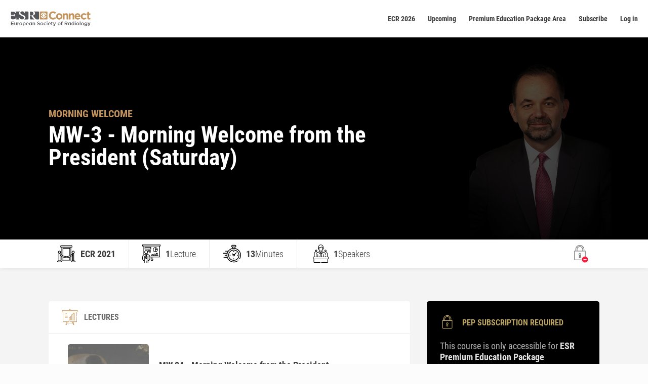

--- FILE ---
content_type: text/html; charset=UTF-8
request_url: https://connect.myesr.org/course/saturday-morning-welcome-from-the-president/
body_size: 28559
content:
<!DOCTYPE html>
<html lang="en-US" class="js">
<head>
    <meta charset="UTF-8"/>
    <meta http-equiv="X-UA-Compatible" content="IE=edge">
        <!-- Google Tag Manager -->
    <script>(function (w, d, s, l, i) {
        w[l] = w[l] || [];
        w[l].push({
            'gtm.start':
                new Date().getTime(), event: 'gtm.js'
        });
        var f = d.getElementsByTagName(s)[0],
            j = d.createElement(s), dl = l != 'dataLayer' ? '&l=' + l : '';
        j.async = true;
        j.src =
            'https://www.googletagmanager.com/gtm.js?id=' + i + dl;
        f.parentNode.insertBefore(j, f);
    })(window, document, 'script', 'dataLayer', 'GTM-TTCW2T7');</script>
    <!-- End Google Tag Manager --><meta name='robots' content='index, follow, max-image-preview:large, max-snippet:-1, max-video-preview:-1' />
<script type="text/javascript">
			let jqueryParams=[],jQuery=function(r){return jqueryParams=[...jqueryParams,r],jQuery},$=function(r){return jqueryParams=[...jqueryParams,r],$};window.jQuery=jQuery,window.$=jQuery;let customHeadScripts=!1;jQuery.fn=jQuery.prototype={},$.fn=jQuery.prototype={},jQuery.noConflict=function(r){if(window.jQuery)return jQuery=window.jQuery,$=window.jQuery,customHeadScripts=!0,jQuery.noConflict},jQuery.ready=function(r){jqueryParams=[...jqueryParams,r]},$.ready=function(r){jqueryParams=[...jqueryParams,r]},jQuery.load=function(r){jqueryParams=[...jqueryParams,r]},$.load=function(r){jqueryParams=[...jqueryParams,r]},jQuery.fn.ready=function(r){jqueryParams=[...jqueryParams,r]},$.fn.ready=function(r){jqueryParams=[...jqueryParams,r]};</script>
	<!-- This site is optimized with the Yoast SEO Premium plugin v23.9 (Yoast SEO v26.6) - https://yoast.com/wordpress/plugins/seo/ -->
	<title>Morning Welcome from the President (Saturday) - ESR Connect</title>
	<link rel="canonical" href="https://connect.myesr.org/course/saturday-morning-welcome-from-the-president/" />
	<meta property="og:locale" content="en_US" />
	<meta property="og:type" content="article" />
	<meta property="og:title" content="Morning Welcome from the President (Saturday)" />
	<meta property="og:description" content="Michael Fuchsjäger, Graz / AT" />
	<meta property="og:url" content="https://connect.myesr.org/course/saturday-morning-welcome-from-the-president/" />
	<meta property="og:site_name" content="ESR Connect" />
	<meta property="article:publisher" content="https://www.facebook.com/myESR" />
	<meta property="article:modified_time" content="2022-11-11T11:06:09+00:00" />
	<meta property="og:image" content="https://connect.myesr.org/app/uploads/MorningWelcome_2560x800_3.jpg" />
	<meta property="og:image:width" content="2560" />
	<meta property="og:image:height" content="800" />
	<meta property="og:image:type" content="image/jpeg" />
	<meta name="twitter:card" content="summary_large_image" />
	<meta name="twitter:site" content="@myESR" />
	<script type="application/ld+json" class="yoast-schema-graph">{"@context":"https://schema.org","@graph":[{"@type":"WebPage","@id":"https://connect.myesr.org/course/saturday-morning-welcome-from-the-president/","url":"https://connect.myesr.org/course/saturday-morning-welcome-from-the-president/","name":"Morning Welcome from the President (Saturday) - ESR Connect","isPartOf":{"@id":"https://connect.myesr.org/#website"},"primaryImageOfPage":{"@id":"https://connect.myesr.org/course/saturday-morning-welcome-from-the-president/#primaryimage"},"image":{"@id":"https://connect.myesr.org/course/saturday-morning-welcome-from-the-president/#primaryimage"},"thumbnailUrl":"https://connect.myesr.org/app/uploads/MorningWelcome_2560x800_3.jpg","datePublished":"2021-02-18T14:50:19+00:00","dateModified":"2022-11-11T11:06:09+00:00","breadcrumb":{"@id":"https://connect.myesr.org/course/saturday-morning-welcome-from-the-president/#breadcrumb"},"inLanguage":"en-US","potentialAction":[{"@type":"ReadAction","target":["https://connect.myesr.org/course/saturday-morning-welcome-from-the-president/"]}]},{"@type":"ImageObject","inLanguage":"en-US","@id":"https://connect.myesr.org/course/saturday-morning-welcome-from-the-president/#primaryimage","url":"https://connect.myesr.org/app/uploads/MorningWelcome_2560x800_3.jpg","contentUrl":"https://connect.myesr.org/app/uploads/MorningWelcome_2560x800_3.jpg","width":2560,"height":800},{"@type":"BreadcrumbList","@id":"https://connect.myesr.org/course/saturday-morning-welcome-from-the-president/#breadcrumb","itemListElement":[{"@type":"ListItem","position":1,"name":"Home","item":"https://connect.myesr.org/"},{"@type":"ListItem","position":2,"name":"Morning Welcome from the President (Saturday)"}]},{"@type":"WebSite","@id":"https://connect.myesr.org/#website","url":"https://connect.myesr.org/","name":"ESR Connect","description":"Education and Entertainment on the highest level!","publisher":{"@id":"https://connect.myesr.org/#organization"},"potentialAction":[{"@type":"SearchAction","target":{"@type":"EntryPoint","urlTemplate":"https://connect.myesr.org/?s={search_term_string}"},"query-input":{"@type":"PropertyValueSpecification","valueRequired":true,"valueName":"search_term_string"}}],"inLanguage":"en-US"},{"@type":"Organization","@id":"https://connect.myesr.org/#organization","name":"ESR Connect","url":"https://connect.myesr.org/","logo":{"@type":"ImageObject","inLanguage":"en-US","@id":"https://connect.myesr.org/#/schema/logo/image/","url":"https://connect.myesr.org/app/uploads/ESR-Connect_Logo.svg","contentUrl":"https://connect.myesr.org/app/uploads/ESR-Connect_Logo.svg","width":740,"height":144,"caption":"ESR Connect"},"image":{"@id":"https://connect.myesr.org/#/schema/logo/image/"},"sameAs":["https://www.facebook.com/myESR","https://x.com/myESR"]}]}</script>
	<!-- / Yoast SEO Premium plugin. -->


<link rel='dns-prefetch' href='//cdn.jsdelivr.net' />
<link rel='dns-prefetch' href='//player.vzaar.com' />
<link rel="alternate" type="application/rss+xml" title="ESR Connect &raquo; Feed" href="https://connect.myesr.org/feed/" />
<link rel="alternate" type="application/rss+xml" title="ESR Connect &raquo; Comments Feed" href="https://connect.myesr.org/comments/feed/" />
<meta content="ESR Connect v.2.0.1" name="generator"/><link rel='stylesheet' id='wp-block-library-css' href='https://connect.myesr.org/wp/wp-includes/css/dist/block-library/style.min.css?ver=6.8.3' type='text/css' media='all' />
<style id='wp-block-library-theme-inline-css' type='text/css'>
.wp-block-audio :where(figcaption){color:#555;font-size:13px;text-align:center}.is-dark-theme .wp-block-audio :where(figcaption){color:#ffffffa6}.wp-block-audio{margin:0 0 1em}.wp-block-code{border:1px solid #ccc;border-radius:4px;font-family:Menlo,Consolas,monaco,monospace;padding:.8em 1em}.wp-block-embed :where(figcaption){color:#555;font-size:13px;text-align:center}.is-dark-theme .wp-block-embed :where(figcaption){color:#ffffffa6}.wp-block-embed{margin:0 0 1em}.blocks-gallery-caption{color:#555;font-size:13px;text-align:center}.is-dark-theme .blocks-gallery-caption{color:#ffffffa6}:root :where(.wp-block-image figcaption){color:#555;font-size:13px;text-align:center}.is-dark-theme :root :where(.wp-block-image figcaption){color:#ffffffa6}.wp-block-image{margin:0 0 1em}.wp-block-pullquote{border-bottom:4px solid;border-top:4px solid;color:currentColor;margin-bottom:1.75em}.wp-block-pullquote cite,.wp-block-pullquote footer,.wp-block-pullquote__citation{color:currentColor;font-size:.8125em;font-style:normal;text-transform:uppercase}.wp-block-quote{border-left:.25em solid;margin:0 0 1.75em;padding-left:1em}.wp-block-quote cite,.wp-block-quote footer{color:currentColor;font-size:.8125em;font-style:normal;position:relative}.wp-block-quote:where(.has-text-align-right){border-left:none;border-right:.25em solid;padding-left:0;padding-right:1em}.wp-block-quote:where(.has-text-align-center){border:none;padding-left:0}.wp-block-quote.is-large,.wp-block-quote.is-style-large,.wp-block-quote:where(.is-style-plain){border:none}.wp-block-search .wp-block-search__label{font-weight:700}.wp-block-search__button{border:1px solid #ccc;padding:.375em .625em}:where(.wp-block-group.has-background){padding:1.25em 2.375em}.wp-block-separator.has-css-opacity{opacity:.4}.wp-block-separator{border:none;border-bottom:2px solid;margin-left:auto;margin-right:auto}.wp-block-separator.has-alpha-channel-opacity{opacity:1}.wp-block-separator:not(.is-style-wide):not(.is-style-dots){width:100px}.wp-block-separator.has-background:not(.is-style-dots){border-bottom:none;height:1px}.wp-block-separator.has-background:not(.is-style-wide):not(.is-style-dots){height:2px}.wp-block-table{margin:0 0 1em}.wp-block-table td,.wp-block-table th{word-break:normal}.wp-block-table :where(figcaption){color:#555;font-size:13px;text-align:center}.is-dark-theme .wp-block-table :where(figcaption){color:#ffffffa6}.wp-block-video :where(figcaption){color:#555;font-size:13px;text-align:center}.is-dark-theme .wp-block-video :where(figcaption){color:#ffffffa6}.wp-block-video{margin:0 0 1em}:root :where(.wp-block-template-part.has-background){margin-bottom:0;margin-top:0;padding:1.25em 2.375em}
</style>
<style id='safe-svg-svg-icon-style-inline-css' type='text/css'>
.safe-svg-cover{text-align:center}.safe-svg-cover .safe-svg-inside{display:inline-block;max-width:100%}.safe-svg-cover svg{fill:currentColor;height:100%;max-height:100%;max-width:100%;width:100%}

</style>
<style id='elasticpress-related-posts-style-inline-css' type='text/css'>
.editor-styles-wrapper .wp-block-elasticpress-related-posts ul,.wp-block-elasticpress-related-posts ul{list-style-type:none;padding:0}.editor-styles-wrapper .wp-block-elasticpress-related-posts ul li a>div{display:inline}

</style>
<style id='global-styles-inline-css' type='text/css'>
:root{--wp--preset--aspect-ratio--square: 1;--wp--preset--aspect-ratio--4-3: 4/3;--wp--preset--aspect-ratio--3-4: 3/4;--wp--preset--aspect-ratio--3-2: 3/2;--wp--preset--aspect-ratio--2-3: 2/3;--wp--preset--aspect-ratio--16-9: 16/9;--wp--preset--aspect-ratio--9-16: 9/16;--wp--preset--color--black: #000000;--wp--preset--color--cyan-bluish-gray: #abb8c3;--wp--preset--color--white: #ffffff;--wp--preset--color--pale-pink: #f78da7;--wp--preset--color--vivid-red: #cf2e2e;--wp--preset--color--luminous-vivid-orange: #ff6900;--wp--preset--color--luminous-vivid-amber: #fcb900;--wp--preset--color--light-green-cyan: #7bdcb5;--wp--preset--color--vivid-green-cyan: #00d084;--wp--preset--color--pale-cyan-blue: #8ed1fc;--wp--preset--color--vivid-cyan-blue: #0693e3;--wp--preset--color--vivid-purple: #9b51e0;--wp--preset--gradient--vivid-cyan-blue-to-vivid-purple: linear-gradient(135deg,rgba(6,147,227,1) 0%,rgb(155,81,224) 100%);--wp--preset--gradient--light-green-cyan-to-vivid-green-cyan: linear-gradient(135deg,rgb(122,220,180) 0%,rgb(0,208,130) 100%);--wp--preset--gradient--luminous-vivid-amber-to-luminous-vivid-orange: linear-gradient(135deg,rgba(252,185,0,1) 0%,rgba(255,105,0,1) 100%);--wp--preset--gradient--luminous-vivid-orange-to-vivid-red: linear-gradient(135deg,rgba(255,105,0,1) 0%,rgb(207,46,46) 100%);--wp--preset--gradient--very-light-gray-to-cyan-bluish-gray: linear-gradient(135deg,rgb(238,238,238) 0%,rgb(169,184,195) 100%);--wp--preset--gradient--cool-to-warm-spectrum: linear-gradient(135deg,rgb(74,234,220) 0%,rgb(151,120,209) 20%,rgb(207,42,186) 40%,rgb(238,44,130) 60%,rgb(251,105,98) 80%,rgb(254,248,76) 100%);--wp--preset--gradient--blush-light-purple: linear-gradient(135deg,rgb(255,206,236) 0%,rgb(152,150,240) 100%);--wp--preset--gradient--blush-bordeaux: linear-gradient(135deg,rgb(254,205,165) 0%,rgb(254,45,45) 50%,rgb(107,0,62) 100%);--wp--preset--gradient--luminous-dusk: linear-gradient(135deg,rgb(255,203,112) 0%,rgb(199,81,192) 50%,rgb(65,88,208) 100%);--wp--preset--gradient--pale-ocean: linear-gradient(135deg,rgb(255,245,203) 0%,rgb(182,227,212) 50%,rgb(51,167,181) 100%);--wp--preset--gradient--electric-grass: linear-gradient(135deg,rgb(202,248,128) 0%,rgb(113,206,126) 100%);--wp--preset--gradient--midnight: linear-gradient(135deg,rgb(2,3,129) 0%,rgb(40,116,252) 100%);--wp--preset--font-size--small: 13px;--wp--preset--font-size--medium: 20px;--wp--preset--font-size--large: 36px;--wp--preset--font-size--x-large: 42px;--wp--preset--spacing--20: 0.44rem;--wp--preset--spacing--30: 0.67rem;--wp--preset--spacing--40: 1rem;--wp--preset--spacing--50: 1.5rem;--wp--preset--spacing--60: 2.25rem;--wp--preset--spacing--70: 3.38rem;--wp--preset--spacing--80: 5.06rem;--wp--preset--shadow--natural: 6px 6px 9px rgba(0, 0, 0, 0.2);--wp--preset--shadow--deep: 12px 12px 50px rgba(0, 0, 0, 0.4);--wp--preset--shadow--sharp: 6px 6px 0px rgba(0, 0, 0, 0.2);--wp--preset--shadow--outlined: 6px 6px 0px -3px rgba(255, 255, 255, 1), 6px 6px rgba(0, 0, 0, 1);--wp--preset--shadow--crisp: 6px 6px 0px rgba(0, 0, 0, 1);}:root { --wp--style--global--content-size: 823px;--wp--style--global--wide-size: 1080px; }:where(body) { margin: 0; }.wp-site-blocks > .alignleft { float: left; margin-right: 2em; }.wp-site-blocks > .alignright { float: right; margin-left: 2em; }.wp-site-blocks > .aligncenter { justify-content: center; margin-left: auto; margin-right: auto; }:where(.is-layout-flex){gap: 0.5em;}:where(.is-layout-grid){gap: 0.5em;}.is-layout-flow > .alignleft{float: left;margin-inline-start: 0;margin-inline-end: 2em;}.is-layout-flow > .alignright{float: right;margin-inline-start: 2em;margin-inline-end: 0;}.is-layout-flow > .aligncenter{margin-left: auto !important;margin-right: auto !important;}.is-layout-constrained > .alignleft{float: left;margin-inline-start: 0;margin-inline-end: 2em;}.is-layout-constrained > .alignright{float: right;margin-inline-start: 2em;margin-inline-end: 0;}.is-layout-constrained > .aligncenter{margin-left: auto !important;margin-right: auto !important;}.is-layout-constrained > :where(:not(.alignleft):not(.alignright):not(.alignfull)){max-width: var(--wp--style--global--content-size);margin-left: auto !important;margin-right: auto !important;}.is-layout-constrained > .alignwide{max-width: var(--wp--style--global--wide-size);}body .is-layout-flex{display: flex;}.is-layout-flex{flex-wrap: wrap;align-items: center;}.is-layout-flex > :is(*, div){margin: 0;}body .is-layout-grid{display: grid;}.is-layout-grid > :is(*, div){margin: 0;}body{padding-top: 0px;padding-right: 0px;padding-bottom: 0px;padding-left: 0px;}:root :where(.wp-element-button, .wp-block-button__link){background-color: #32373c;border-width: 0;color: #fff;font-family: inherit;font-size: inherit;line-height: inherit;padding: calc(0.667em + 2px) calc(1.333em + 2px);text-decoration: none;}.has-black-color{color: var(--wp--preset--color--black) !important;}.has-cyan-bluish-gray-color{color: var(--wp--preset--color--cyan-bluish-gray) !important;}.has-white-color{color: var(--wp--preset--color--white) !important;}.has-pale-pink-color{color: var(--wp--preset--color--pale-pink) !important;}.has-vivid-red-color{color: var(--wp--preset--color--vivid-red) !important;}.has-luminous-vivid-orange-color{color: var(--wp--preset--color--luminous-vivid-orange) !important;}.has-luminous-vivid-amber-color{color: var(--wp--preset--color--luminous-vivid-amber) !important;}.has-light-green-cyan-color{color: var(--wp--preset--color--light-green-cyan) !important;}.has-vivid-green-cyan-color{color: var(--wp--preset--color--vivid-green-cyan) !important;}.has-pale-cyan-blue-color{color: var(--wp--preset--color--pale-cyan-blue) !important;}.has-vivid-cyan-blue-color{color: var(--wp--preset--color--vivid-cyan-blue) !important;}.has-vivid-purple-color{color: var(--wp--preset--color--vivid-purple) !important;}.has-black-background-color{background-color: var(--wp--preset--color--black) !important;}.has-cyan-bluish-gray-background-color{background-color: var(--wp--preset--color--cyan-bluish-gray) !important;}.has-white-background-color{background-color: var(--wp--preset--color--white) !important;}.has-pale-pink-background-color{background-color: var(--wp--preset--color--pale-pink) !important;}.has-vivid-red-background-color{background-color: var(--wp--preset--color--vivid-red) !important;}.has-luminous-vivid-orange-background-color{background-color: var(--wp--preset--color--luminous-vivid-orange) !important;}.has-luminous-vivid-amber-background-color{background-color: var(--wp--preset--color--luminous-vivid-amber) !important;}.has-light-green-cyan-background-color{background-color: var(--wp--preset--color--light-green-cyan) !important;}.has-vivid-green-cyan-background-color{background-color: var(--wp--preset--color--vivid-green-cyan) !important;}.has-pale-cyan-blue-background-color{background-color: var(--wp--preset--color--pale-cyan-blue) !important;}.has-vivid-cyan-blue-background-color{background-color: var(--wp--preset--color--vivid-cyan-blue) !important;}.has-vivid-purple-background-color{background-color: var(--wp--preset--color--vivid-purple) !important;}.has-black-border-color{border-color: var(--wp--preset--color--black) !important;}.has-cyan-bluish-gray-border-color{border-color: var(--wp--preset--color--cyan-bluish-gray) !important;}.has-white-border-color{border-color: var(--wp--preset--color--white) !important;}.has-pale-pink-border-color{border-color: var(--wp--preset--color--pale-pink) !important;}.has-vivid-red-border-color{border-color: var(--wp--preset--color--vivid-red) !important;}.has-luminous-vivid-orange-border-color{border-color: var(--wp--preset--color--luminous-vivid-orange) !important;}.has-luminous-vivid-amber-border-color{border-color: var(--wp--preset--color--luminous-vivid-amber) !important;}.has-light-green-cyan-border-color{border-color: var(--wp--preset--color--light-green-cyan) !important;}.has-vivid-green-cyan-border-color{border-color: var(--wp--preset--color--vivid-green-cyan) !important;}.has-pale-cyan-blue-border-color{border-color: var(--wp--preset--color--pale-cyan-blue) !important;}.has-vivid-cyan-blue-border-color{border-color: var(--wp--preset--color--vivid-cyan-blue) !important;}.has-vivid-purple-border-color{border-color: var(--wp--preset--color--vivid-purple) !important;}.has-vivid-cyan-blue-to-vivid-purple-gradient-background{background: var(--wp--preset--gradient--vivid-cyan-blue-to-vivid-purple) !important;}.has-light-green-cyan-to-vivid-green-cyan-gradient-background{background: var(--wp--preset--gradient--light-green-cyan-to-vivid-green-cyan) !important;}.has-luminous-vivid-amber-to-luminous-vivid-orange-gradient-background{background: var(--wp--preset--gradient--luminous-vivid-amber-to-luminous-vivid-orange) !important;}.has-luminous-vivid-orange-to-vivid-red-gradient-background{background: var(--wp--preset--gradient--luminous-vivid-orange-to-vivid-red) !important;}.has-very-light-gray-to-cyan-bluish-gray-gradient-background{background: var(--wp--preset--gradient--very-light-gray-to-cyan-bluish-gray) !important;}.has-cool-to-warm-spectrum-gradient-background{background: var(--wp--preset--gradient--cool-to-warm-spectrum) !important;}.has-blush-light-purple-gradient-background{background: var(--wp--preset--gradient--blush-light-purple) !important;}.has-blush-bordeaux-gradient-background{background: var(--wp--preset--gradient--blush-bordeaux) !important;}.has-luminous-dusk-gradient-background{background: var(--wp--preset--gradient--luminous-dusk) !important;}.has-pale-ocean-gradient-background{background: var(--wp--preset--gradient--pale-ocean) !important;}.has-electric-grass-gradient-background{background: var(--wp--preset--gradient--electric-grass) !important;}.has-midnight-gradient-background{background: var(--wp--preset--gradient--midnight) !important;}.has-small-font-size{font-size: var(--wp--preset--font-size--small) !important;}.has-medium-font-size{font-size: var(--wp--preset--font-size--medium) !important;}.has-large-font-size{font-size: var(--wp--preset--font-size--large) !important;}.has-x-large-font-size{font-size: var(--wp--preset--font-size--x-large) !important;}
:where(.wp-block-post-template.is-layout-flex){gap: 1.25em;}:where(.wp-block-post-template.is-layout-grid){gap: 1.25em;}
:where(.wp-block-columns.is-layout-flex){gap: 2em;}:where(.wp-block-columns.is-layout-grid){gap: 2em;}
:root :where(.wp-block-pullquote){font-size: 1.5em;line-height: 1.6;}
</style>
<link rel='stylesheet' id='ep_general_styles-css' href='https://connect.myesr.org/app/plugins/elasticpress/dist/css/general-styles.css?ver=66295efe92a630617c00' type='text/css' media='all' />
<link rel='stylesheet' id='elasticpress-autosuggest-css' href='https://connect.myesr.org/app/plugins/elasticpress/dist/css/autosuggest-styles.css?ver=d87f34a78edccbda21b1' type='text/css' media='all' />
<link rel='stylesheet' id='elasticpress-facets-css' href='https://connect.myesr.org/app/plugins/elasticpress/dist/css/facets-styles.css?ver=e96caca972beab457d95' type='text/css' media='all' />
<link rel='stylesheet' id='esrc-modules-styles-css' href='https://connect.myesr.org/app/plugins/gx-esr-connect/includes/divi_modules/esrc_modules/styles/style.min.css?ver=1.0.0' type='text/css' media='all' />
<link rel='stylesheet' id='gx-protection-styles-css' href='https://connect.myesr.org/app/plugins/wpauthenticator/inc/divi_modules/gx-protection/styles/style.min.css?ver=1.0.0' type='text/css' media='all' />
<link rel='stylesheet' id='esrc-front-style-css' href='https://connect.myesr.org/app/plugins/gx-esr-connect/assets/css/style.css?ver=2.10.18' type='text/css' media='all' />
<link rel='stylesheet' id='esrc-jbox-style-css' href='https://cdn.jsdelivr.net/gh/StephanWagner/jBox@v1.2.1/dist/jBox.all.min.css?ver=2.10.18' type='text/css' media='all' />
<link rel='stylesheet' id='c4-vue-app-css-build-css' href='https://connect.myesr.org/app/plugins/gx-esr-connect/vue-assets/dist/vue-app.css?ver=2.10.18' type='text/css' media='all' />
<link rel='stylesheet' id='esrc-scrollbar-css-css' href='https://connect.myesr.org/app/plugins/gx-esr-connect/assets/css/ec-scrollbar.css?ver=6.8.3' type='text/css' media='all' />
<link rel='stylesheet' id='lepopup-style-css' href='https://connect.myesr.org/app/plugins/halfdata-green-popups/css/style.css?ver=7.53' type='text/css' media='all' />
<link rel='stylesheet' id='airdatepicker-css' href='https://connect.myesr.org/app/plugins/halfdata-green-popups/css/airdatepicker.css?ver=7.53' type='text/css' media='all' />
<link rel='stylesheet' id='divi-style-parent-css' href='https://connect.myesr.org/app/themes/Divi/style-static.min.css?ver=4.27.4' type='text/css' media='all' />
<link rel='stylesheet' id='parent-style-css' href='https://connect.myesr.org/app/themes/Divi/style.css?ver=6.8.3' type='text/css' media='all' />
<link rel='stylesheet' id='child-style-css' href='https://connect.myesr.org/app/themes/Divi-child/style.css?ver=3.3.128' type='text/css' media='all' />
<meta name="sentry-trace" content="9d07bc3fab854706bd39d8a365f7279d-556dd7211c1a4856-0" />
<meta name="traceparent" content="" />
<meta name="baggage" content="sentry-trace_id=9d07bc3fab854706bd39d8a365f7279d,sentry-sample_rate=0.3,sentry-transaction=%2Fcourse%2F%7Besrc_course%7D,sentry-public_key=9d89b2c9a552434da47889b3f12a095f,sentry-org_id=361256,sentry-release=2.0.1,sentry-environment=production,sentry-sampled=false,sentry-sample_rand=0.784743" />
<script type="text/javascript" src="https://connect.myesr.org/app/plugins/wp-sentry-integration/public/wp-sentry-browser.tracing.replay.min.js?ver=8.10.0" id="wp-sentry-browser-bundle-js"></script>
<script type="text/javascript" id="wp-sentry-browser-js-extra">
/* <![CDATA[ */
var wp_sentry = {"wpBrowserTracingOptions":{},"tracesSampleRate":"0.3","wpSessionReplayOptions":{},"replaysSessionSampleRate":"0.1","replaysOnErrorSampleRate":"1","environment":"production","release":"2.0.1","context":{"tags":{"wordpress":"6.8.3","language":"en-US"}},"dsn":"https:\/\/9d89b2c9a552434da47889b3f12a095f@o361256.ingest.us.sentry.io\/4243312"};
/* ]]> */
</script>
<script type="text/javascript" src="https://connect.myesr.org/app/plugins/wp-sentry-integration/public/wp-sentry-init.js?ver=8.10.0" id="wp-sentry-browser-js"></script>
<script type="text/javascript" src="https://connect.myesr.org/wp/wp-includes/js/jquery/jquery.min.js?ver=3.7.1" id="jquery-core-js"></script>
<script type="text/javascript" src="https://connect.myesr.org/wp/wp-includes/js/jquery/jquery-migrate.min.js?ver=3.4.1" id="jquery-migrate-js"></script>
<script type="text/javascript" id="jquery-js-after">
/* <![CDATA[ */
jqueryParams.length&&$.each(jqueryParams,function(e,r){if("function"==typeof r){var n=String(r);n.replace("$","jQuery");var a=new Function("return "+n)();$(document).ready(a)}});
/* ]]> */
</script>
<script type="text/javascript" src="https://connect.myesr.org/app/plugins/html5-responsive-faq/js/hrf-script.js?ver=6.8.3" id="html5-responsive-faq-js"></script>
<script type="text/javascript" src="https://cdn.jsdelivr.net/gh/StephanWagner/jBox@v1.2.1/dist/jBox.all.min.js" id="esrc-jbox-js-js"></script>
<script type="text/javascript" id="esrc-ajax-js-extra">
/* <![CDATA[ */
var esrc_ajax = {"url":"https:\/\/connect.myesr.org\/wp\/wp-admin\/admin-ajax.php","nonce":"86c874cb6b"};
/* ]]> */
</script>
<script type="text/javascript" src="https://connect.myesr.org/app/plugins/gx-esr-connect/assets/js-min/ajax.js?ver=2.10.18" id="esrc-ajax-js"></script>
<script type="text/javascript" src="https://connect.myesr.org/app/plugins/gx-esr-connect/assets/js-min/course.js?ver=2.10.18" id="esrc-course-js"></script>
<link rel="EditURI" type="application/rsd+xml" title="RSD" href="https://connect.myesr.org/wp/xmlrpc.php?rsd" />
<meta name="generator" content="WordPress 6.8.3" />
<link rel='shortlink' href='https://connect.myesr.org/?p=22248' />
<meta name="viewport" content="width=device-width, initial-scale=1.0, maximum-scale=1.0, user-scalable=0" /><style type="text/css" id="custom-background-css">
body.custom-background { background-color: #fcfcfc; }
</style>
	<style type="text/css" id="dummy">.et_pb_module_inner }</style><script type="text/javascript">
jQuery(document).ready(function(){
  var item = document.querySelector('.et_pb_slider .et_pb_slides');
  if(item!=null){
    for (var i = item.children.length; i >= 0; i--) {
      item.appendChild(item.children[Math.random() * i | 0]);
    }
  }
});
	

</script>
		<script>var lepopup_customjs_handlers={};var lepopup_cookie_value="ilovefamily";var lepopup_events_data={};var lepopup_content_id="22248";</script><script>function lepopup_add_event(_event,_data){if(typeof _lepopup_add_event == typeof undefined){jQuery(document).ready(function(){_lepopup_add_event(_event,_data);});}else{_lepopup_add_event(_event,_data);}}</script><link rel="icon" href="https://connect.myesr.org/app/uploads/cropped-esr-connect-favicon-gold-32x32.png" sizes="32x32" />
<link rel="icon" href="https://connect.myesr.org/app/uploads/cropped-esr-connect-favicon-gold-192x192.png" sizes="192x192" />
<link rel="apple-touch-icon" href="https://connect.myesr.org/app/uploads/cropped-esr-connect-favicon-gold-180x180.png" />
<meta name="msapplication-TileImage" content="https://connect.myesr.org/app/uploads/cropped-esr-connect-favicon-gold-270x270.png" />
<style id="et-divi-customizer-global-cached-inline-styles">body,.et_pb_column_1_2 .et_quote_content blockquote cite,.et_pb_column_1_2 .et_link_content a.et_link_main_url,.et_pb_column_1_3 .et_quote_content blockquote cite,.et_pb_column_3_8 .et_quote_content blockquote cite,.et_pb_column_1_4 .et_quote_content blockquote cite,.et_pb_blog_grid .et_quote_content blockquote cite,.et_pb_column_1_3 .et_link_content a.et_link_main_url,.et_pb_column_3_8 .et_link_content a.et_link_main_url,.et_pb_column_1_4 .et_link_content a.et_link_main_url,.et_pb_blog_grid .et_link_content a.et_link_main_url,body .et_pb_bg_layout_light .et_pb_post p,body .et_pb_bg_layout_dark .et_pb_post p{font-size:14px}.et_pb_slide_content,.et_pb_best_value{font-size:15px}body{color:#3c3c3c}h1,h2,h3,h4,h5,h6{color:#3c3c3c}#et_search_icon:hover,.mobile_menu_bar:before,.mobile_menu_bar:after,.et_toggle_slide_menu:after,.et-social-icon a:hover,.et_pb_sum,.et_pb_pricing li a,.et_pb_pricing_table_button,.et_overlay:before,.entry-summary p.price ins,.et_pb_member_social_links a:hover,.et_pb_widget li a:hover,.et_pb_filterable_portfolio .et_pb_portfolio_filters li a.active,.et_pb_filterable_portfolio .et_pb_portofolio_pagination ul li a.active,.et_pb_gallery .et_pb_gallery_pagination ul li a.active,.wp-pagenavi span.current,.wp-pagenavi a:hover,.nav-single a,.tagged_as a,.posted_in a{color:#c2935c}.et_pb_contact_submit,.et_password_protected_form .et_submit_button,.et_pb_bg_layout_light .et_pb_newsletter_button,.comment-reply-link,.form-submit .et_pb_button,.et_pb_bg_layout_light .et_pb_promo_button,.et_pb_bg_layout_light .et_pb_more_button,.et_pb_contact p input[type="checkbox"]:checked+label i:before,.et_pb_bg_layout_light.et_pb_module.et_pb_button{color:#c2935c}.footer-widget h4{color:#c2935c}.et-search-form,.nav li ul,.et_mobile_menu,.footer-widget li:before,.et_pb_pricing li:before,blockquote{border-color:#c2935c}.et_pb_counter_amount,.et_pb_featured_table .et_pb_pricing_heading,.et_quote_content,.et_link_content,.et_audio_content,.et_pb_post_slider.et_pb_bg_layout_dark,.et_slide_in_menu_container,.et_pb_contact p input[type="radio"]:checked+label i:before{background-color:#c2935c}.container,.et_pb_row,.et_pb_slider .et_pb_container,.et_pb_fullwidth_section .et_pb_title_container,.et_pb_fullwidth_section .et_pb_title_featured_container,.et_pb_fullwidth_header:not(.et_pb_fullscreen) .et_pb_fullwidth_header_container{max-width:1600px}.et_boxed_layout #page-container,.et_boxed_layout.et_non_fixed_nav.et_transparent_nav #page-container #top-header,.et_boxed_layout.et_non_fixed_nav.et_transparent_nav #page-container #main-header,.et_fixed_nav.et_boxed_layout #page-container #top-header,.et_fixed_nav.et_boxed_layout #page-container #main-header,.et_boxed_layout #page-container .container,.et_boxed_layout #page-container .et_pb_row{max-width:1760px}a{color:#c2935c}.et_secondary_nav_enabled #page-container #top-header{background-color:#c2935c!important}#et-secondary-nav li ul{background-color:#c2935c}#main-header .nav li ul a{color:rgba(0,0,0,0.7)}#top-menu li.current-menu-ancestor>a,#top-menu li.current-menu-item>a,#top-menu li.current_page_item>a{color:#c2935c}#main-footer{background-color:#f5f5f5}#main-footer .footer-widget h4,#main-footer .widget_block h1,#main-footer .widget_block h2,#main-footer .widget_block h3,#main-footer .widget_block h4,#main-footer .widget_block h5,#main-footer .widget_block h6{color:#c2935c}.footer-widget li:before{border-color:#c2935c}.footer-widget .et_pb_widget div,.footer-widget .et_pb_widget ul,.footer-widget .et_pb_widget ol,.footer-widget .et_pb_widget label{line-height:1.7em}#et-footer-nav .bottom-nav li.current-menu-item a{color:#c2935c}body .et_pb_button{}body.et_pb_button_helper_class .et_pb_button,body.et_pb_button_helper_class .et_pb_module.et_pb_button{color:#ffffff}body .et_pb_bg_layout_light.et_pb_button:hover,body .et_pb_bg_layout_light .et_pb_button:hover,body .et_pb_button:hover{color:#ffffff!important;border-radius:0px}@media only screen and (min-width:981px){.et_header_style_centered.et_hide_primary_logo #main-header:not(.et-fixed-header) .logo_container,.et_header_style_centered.et_hide_fixed_logo #main-header.et-fixed-header .logo_container{height:11.88px}.et_fixed_nav #page-container .et-fixed-header#top-header{background-color:#c2935c!important}.et_fixed_nav #page-container .et-fixed-header#top-header #et-secondary-nav li ul{background-color:#c2935c}.et-fixed-header #top-menu li.current-menu-ancestor>a,.et-fixed-header #top-menu li.current-menu-item>a,.et-fixed-header #top-menu li.current_page_item>a{color:#c2935c!important}}@media only screen and (min-width:2000px){.et_pb_row{padding:40px 0}.et_pb_section{padding:80px 0}.single.et_pb_pagebuilder_layout.et_full_width_page .et_post_meta_wrapper{padding-top:120px}.et_pb_fullwidth_section{padding:0}}button.cky-btn{width:auto}@media (max-width:440px){button.cky-btn{width:100%}}body.parent-pageid-161642 .et_pb_slider .et_pb_slide .et_pb_slide_description .et_pb_slide_content p,body.parent-pageid-161642 .et_pb_slider .et_pb_slide .et_pb_slide_description .et_pb_slide_content span,body.ec-congress-145609 .et_pb_slider .et_pb_slide .et_pb_slide_description .et_pb_slide_content p,body.ec-congress-145609 .et_pb_slider .et_pb_slide .et_pb_slide_description .et_pb_slide_content span{color:#fff!important;font-weight:700;font-size:unset;display:inline-block}.et-pb-arrow-next,.et-pb-arrow-prev{display:flex;justify-content:center;align-items:center}body.postid-177895 .et_pb_module .ec-content-box .ec-box__body .ec-desctab .ec-desctab__row .ec-desctab__col.ec-desctab__col--left{display:none}body.postid-177895 .et_pb_module .ec-content-box .ec-box__body div.abstract strong{margin-top:2rem;display:inline-block}div#wowza_live.is-loaded{background-image:unset!important}@media (min-width:1600px){body.postid-190961 .et_pb_section.et_pb_fullwidth_section .et_pb_module.et_pb_fullwidth_header .et_pb_header_content_wrapper h1,body.postid-200281 .et_pb_section.et_pb_fullwidth_section .et_pb_module.et_pb_fullwidth_header .et_pb_header_content_wrapper h1{color:#009b3e!important}body.postid-190961 .ec-livestream-teaser .ec-livestream-teaser__title__wrapper .ec-livestream-teaser__title__wrapper__title,body.postid-200281 .ec-livestream-teaser .ec-livestream-teaser__title__wrapper .ec-livestream-teaser__title__wrapper__title{color:#009b3e!important}body.postid-190961 .et_pb_section.et_pb_fullwidth_section .et_pb_module.et_pb_fullwidth_header .et_pb_header_content_wrapper h2,body.postid-200281 .et_pb_section.et_pb_fullwidth_section .et_pb_module.et_pb_fullwidth_header .et_pb_header_content_wrapper h2{color:#009b3e!important}}@media (min-width:1600px){body.postid-171341 .ec-livestream-teaser .ec-livestream-teaser__title__wrapper .ec-livestream-teaser__title__wrapper__title,body.postid-171337 .ec-livestream-teaser .ec-livestream-teaser__title__wrapper .ec-livestream-teaser__title__wrapper__title{color:#000}}@media (min-width:1600px){body.postid-230501 .ec-livestream-teaser .ec-livestream-teaser__title__wrapper .ec-livestream-teaser__title__wrapper__subtitle,body.ec-congress-204093.postid-230501 .et_pb_section.et_pb_fullwidth_section .et_pb_module.et_pb_fullwidth_header .et_pb_header_content_wrapper p{color:#093855!important}body.postid-230501 .ec-livestream-teaser .ec-livestream-teaser__stream-start{background-color:#093855!important;color:#fff!important}}@media (min-width:1600px){body.postid-230460 .ec-livestream-teaser .ec-livestream-teaser__title__wrapper .ec-livestream-teaser__title__wrapper__title,body.ec-congress-204093.postid-230460 .et_pb_section.et_pb_fullwidth_section .et_pb_module.et_pb_fullwidth_header .et_pb_header_content_wrapper p,body.ec-congress-204093.postid-230460 .et_pb_section.et_pb_fullwidth_section .et_pb_module.et_pb_fullwidth_header .et_pb_header_content_wrapper h1,body.ec-congress-204093.postid-230460 .et_pb_section.et_pb_fullwidth_section .et_pb_module.et_pb_fullwidth_header .et_pb_header_content_wrapper h2{color:#fff!important}}body.page-id-167567 .ec-event-box-module,body.page-id-188755 .ec-event-box-module,body.page-id-204096 .ec-event-box-module,.ec-esor-event .ec-event-box-module{line-height:1.4;background-color:#FFFFFF;border-radius:10px;overflow:hidden;padding:30px}body.page-id-167567 .ec-event-box-module h3,body.page-id-188755 .ec-event-box-module h3,body.page-id-204096 .ec-event-box-module h3,.ec-esor-event .ec-event-box-module h3{font-size:3.2rem;font-weight:bold;margin-bottom:1rem}body.page-id-167567 .entry-content .et_pb_text ol,body.page-id-188755 .entry-content .et_pb_text ol,body.page-id-204096 .entry-content .et_pb_text ol,.ec-esor-event .et_pb_text ol{list-style-position:outside}body.page-id-167567 .entry-content .et_pb_text ol li,body.page-id-188755 .entry-content .et_pb_text ol li,body.page-id-204096 .entry-content .et_pb_text ol li,.ec-esor-event .et_pb_text ol li{margin-left:1.5rem;margin-bottom:1.5rem}body.page-id-167567 .entry-content .et_pb_text ol li::marker,body.page-id-188755 .entry-content .et_pb_text ol li::marker,body.page-id-204096 .entry-content .et_pb_text ol li::marker,.ec-esor-event .et_pb_text ol li::marker{font-size:inherit}.ec-esor-event .esmo_register_button{text-align:center}body.page-id-167567 .ec-courses .ec-courses__results .ec-courses__results__grid.ec-courses__results__grid--tile,body.page-id-188755 .ec-courses .ec-courses__results .ec-courses__results__grid.ec-courses__results__grid--tile,body.page-id-204096 .ec-courses .ec-courses__results .ec-courses__results__grid.ec-courses__results__grid--tile,.ec-esor-event .ec-courses .ec-courses__results .ec-courses__results__grid.ec-courses__results__grid--tile{grid-template-columns:repeat(auto-fill,minmax(32rem,1fr))}body.postid-145394 .ec-livestream-teaser .ec-livestream-teaser__title__wrapper .ec-livestream-teaser__title__wrapper__subtitle{color:#fff}body.postid-145394 .ec-livestream-teaser .ec-livestream-teaser__stream-start{background-color:#fff}@media (min-width:1600px){body.postid-164287 .et_pb_section.et_pb_fullwidth_section .et_pb_module.et_pb_fullwidth_header .et_pb_header_content_wrapper h1{color:#009B3E!important}body.postid-164287 .et_pb_section.et_pb_fullwidth_section .et_pb_module.et_pb_fullwidth_header .et_pb_header_content_wrapper h2{color:#009B3E!important}}.ec-home-slider.et_pb_slider .et_pb_bg_layout_dark .et_pb_slide_description{text-shadow:unset}.ec-home-slider.et_pb_slider .et_pb_slide.et_pb_slide_0 .et_pb_slide_title{font-size:30px;font-weight:300}.ec-home-slider.et_pb_slider .et_pb_slide.et_pb_slide_0 .et_pb_slide_title span{font-weight:700!important;font-size:100px;display:block}.ec-home-slider.et_pb_slider .et_pb_slide.et_pb_slide_0 .et_pb_slide_content p:first-child{font-size:28px}.ec-home-slider.et_pb_slider .et_pb_slide .et_pb_button_wrapper a.et_pb_button,.ec-home-slider.et_pb_slider .et_pb_slide.et_pb_slide_0 .et_pb_button_wrapper .et_pb_button:focus{background-color:#c9976d}.ec-home-slider.et_pb_slider .et_pb_slide.et_pb_slide_0 .et_pb_button_wrapper .et_pb_button:hover,.ec-home-slider.et_pb_slider .et_pb_slide.et_pb_slide_0 .et_pb_button_wrapper .et_pb_button:active{background-color:#c9976d}@media (min-width:1600px){.et_pb_slider .et_pb_slide_0.et_pb_slide .et_pb_slide_description .et_pb_slide_title,.et_pb_slider.et_pb_module .et_pb_slide_0.et_pb_slide .et_pb_slide_description .et_pb_slide_content{color:#c9976d!important}}@media (max-width:1599px){.ec-home-slider.et_pb_slider .et_pb_slide.et_pb_slide_0 .et_pb_slide_content p:first-child{color:#fff}}@media (max-width:600px){.ec-home-slider.et_pb_slider .et_pb_slide.et_pb_slide_0 .et_pb_slide_title a span{font-size:70px}}#dacastPlayer{height:100%}.ec-header .ec-header__nav .ec-header__nav__list .ec-header__nav__list__item .ec-header__nav__list__item__link[href*="https://connect.myesr.org/ecr-2025/"]:hover,.ec-header .ec-header__nav .ec-header__nav__list .ec-header__nav__list__item.ec-header__nav__list__item--active .ec-header__nav__list__item__link[href*="https://connect.myesr.org/ecr-2025/"],body.ec-congress-89010 .ec-header .ec-header__nav .ec-header__nav__list .ec-header__nav__list__item .ec-header__nav__list__item__link[href*="https://connect.myesr.org/ecr-2025/"]{color:#00B1EB}body:not(.logged-in) .vertical-menu .vertical-menu__li .vertical-menu__li__item[href="https://connect.myesr.org/ecr-2026/my-agenda"],body:not(.logged-in) .vertical-menu .vertical-menu__li .vertical-menu__li__item[href="https://connect.myesr.org/ecr-2026/my-agenda/"],body:not(.logged-in) .vertical-menu .vertical-menu__li:has(a[href="https://connect.myesr.org/ecr-2026/my-agenda"]),body:not(.logged-in) .vertical-menu .vertical-menu__li:has(a[href="https://connect.myesr.org/ecr-2026/my-agenda/"]){display:none}.ec-header .ec-header__nav .ec-header__nav__list .ec-header__nav__list__item .ec-header__nav__list__item__link[href*="https://connect.myesr.org/ecr-2026/"]:hover,.ec-header .ec-header__nav .ec-header__nav__list .ec-header__nav__list__item.ec-header__nav__list__item--active .ec-header__nav__list__item__link[href*="https://connect.myesr.org/ecr-2026/"],body.ec-congress-204093 .ec-header .ec-header__nav .ec-header__nav__list .ec-header__nav__list__item .ec-header__nav__list__item__link[href*="https://connect.myesr.org/ecr-2026/"]{color:#c9976d}body:not(.logged-in) .vertical-menu .vertical-menu__li .vertical-menu__li__item[href="https://connect.myesr.org/ecr-2026/my-agenda"],body:not(.logged-in) .vertical-menu .vertical-menu__li .vertical-menu__li__item[href="https://connect.myesr.org/ecr-2026/my-agenda/"],body:not(.logged-in) .vertical-menu .vertical-menu__li:has(a[href="https://connect.myesr.org/ecr-2026/my-agenda"]),body:not(.logged-in) .vertical-menu .vertical-menu__li:has(a[href="https://connect.myesr.org/ecr-2026/my-agenda/"]){display:none}body.postid-103991 .et_pb_section.et_pb_fullwidth_section .et_pb_module.et_pb_fullwidth_header .et_pb_header_content_wrapper p,body.postid-103991 .ec-livestream-teaser .ec-livestream-teaser__title__wrapper .ec-livestream-teaser__title__wrapper__subtitle,body.postid-103990 .et_pb_section.et_pb_fullwidth_section .et_pb_module.et_pb_fullwidth_header .et_pb_header_content_wrapper p,body.postid-103990 .ec-livestream-teaser .ec-livestream-teaser__title__wrapper .ec-livestream-teaser__title__wrapper__subtitle,body.postid-103989 .et_pb_section.et_pb_fullwidth_section .et_pb_module.et_pb_fullwidth_header .et_pb_header_content_wrapper p,body.postid-103989 .ec-livestream-teaser .ec-livestream-teaser__title__wrapper .ec-livestream-teaser__title__wrapper__subtitle,body.postid-103988 .et_pb_section.et_pb_fullwidth_section .et_pb_module.et_pb_fullwidth_header .et_pb_header_content_wrapper p,body.postid-103988 .ec-livestream-teaser .ec-livestream-teaser__title__wrapper .ec-livestream-teaser__title__wrapper__subtitle,body.postid-103986 .et_pb_section.et_pb_fullwidth_section .et_pb_module.et_pb_fullwidth_header .et_pb_header_content_wrapper p,body.postid-103986 .ec-livestream-teaser .ec-livestream-teaser__title__wrapper .ec-livestream-teaser__title__wrapper__subtitle,body.postid-103987 .et_pb_section.et_pb_fullwidth_section .et_pb_module.et_pb_fullwidth_header .et_pb_header_content_wrapper p,body.postid-103987 .ec-livestream-teaser .ec-livestream-teaser__title__wrapper .ec-livestream-teaser__title__wrapper__subtitle,body.postid-103983 .et_pb_section.et_pb_fullwidth_section .et_pb_module.et_pb_fullwidth_header .et_pb_header_content_wrapper p,body.postid-103983 .ec-livestream-teaser .ec-livestream-teaser__title__wrapper .ec-livestream-teaser__title__wrapper__subtitle,body.postid-104038 .et_pb_section.et_pb_fullwidth_section .et_pb_module.et_pb_fullwidth_header .et_pb_header_content_wrapper p,body.postid-104038 .ec-livestream-teaser .ec-livestream-teaser__title__wrapper .ec-livestream-teaser__title__wrapper__subtitle{color:#ffffff}body.postid-103074 .et_pb_section.et_pb_fullwidth_section .et_pb_module.et_pb_fullwidth_header .et_pb_header_content_wrapper p,body.postid-103074 .ec-livestream-teaser .ec-livestream-teaser__title__wrapper .ec-livestream-teaser__title__wrapper__subtitle,body.postid-103332 .et_pb_section.et_pb_fullwidth_section .et_pb_module.et_pb_fullwidth_header .et_pb_header_content_wrapper p,body.postid-103332 .ec-livestream-teaser .ec-livestream-teaser__title__wrapper .ec-livestream-teaser__title__wrapper__subtitle,body.postid-103333 .et_pb_section.et_pb_fullwidth_section .et_pb_module.et_pb_fullwidth_header .et_pb_header_content_wrapper p,body.postid-103333 .ec-livestream-teaser .ec-livestream-teaser__title__wrapper .ec-livestream-teaser__title__wrapper__subtitle,body.postid-103339 .et_pb_section.et_pb_fullwidth_section .et_pb_module.et_pb_fullwidth_header .et_pb_header_content_wrapper p,body.postid-103339 .ec-livestream-teaser .ec-livestream-teaser__title__wrapper .ec-livestream-teaser__title__wrapper__subtitle,body.postid-103097 .et_pb_section.et_pb_fullwidth_section .et_pb_module.et_pb_fullwidth_header .et_pb_header_content_wrapper p,body.postid-103097 .ec-livestream-teaser .ec-livestream-teaser__title__wrapper .ec-livestream-teaser__title__wrapper__subtitle{color:#ffffff}body.postid-97204 .ec-livestream-teaser .ec-livestream-teaser__title__wrapper .ec-livestream-teaser__title__wrapper__subtitle,body.postid-97204 .et_pb_section.et_pb_fullwidth_section .et_pb_module.et_pb_fullwidth_header .et_pb_header_content_wrapper p{color:#ffffff}body.postid-97204 .ec-livestream-teaser .ec-livestream-teaser__stream-start,body.postid-97204 .et_pb_section.et_pb_fullwidth_section .et_pb_module.et_pb_fullwidth_header .et_pb_header_content_wrapper .ec-button{background-color:rgb(211,26,205)}body.postid-97204 .esmo_register_button .ec-button{max-width:100%}body.ec-congress-93289 .ec-livestream-teaser .ec-livestream-teaser__title__wrapper .ec-livestream-teaser__title__wrapper__subtitle{color:#fff}body.page-id-94011 .esmo_register_button{margin-bottom:3rem}body.page-id-94011 .esmo_register_button .ec-button{max-width:unset!important}body.page-id-94011 .esmo_register_button .ec-button .ec-button__title .ec-button__title__slot{font-size:3rem!important}@media(max-width:480px){body.page-id-94011 .esmo_register_button .ec-button .ec-button__title .ec-button__title__slot{font-size:2rem!important}}body.parent-pageid-94011 .ec-page-slider-smaller.et_pb_slider .et_pb_container .et_pb_slide_content p,body.ec-congress-93289 .et_pb_section.et_pb_fullwidth_section .et_pb_module.et_pb_fullwidth_header .et_pb_header_content_wrapper p{color:#fff!important}body.ec-congress-93289 .ec-livestream-teaser .ec-livestream-teaser__stream-start{background-color:#BE9059}body:not(.logged-in) .ec-button-register-not-logged-in{display:block!important}body:not(.logged-in) .ec-button-register-logged-in{display:none!important}body.logged-in .ec-button-register-not-logged-in{display:none!important}body.logged-in .ec-button-register-logged-in{display:block!important}body.page-id-94011 .et_pb_main_blurb_image{position:absolute;top:-30px;left:calc(50% - 30px)}body.page-id-94011 .et_pb_blurb_container{background-color:#FFFFFF;border-radius:10px 10px 10px 10px;overflow:hidden;padding-top:45px!important;padding-right:30px!important;padding-bottom:30px!important;padding-left:30px!important;text-align:center!important;width:100%}body.page-id-94011 a{color:#c9976d}body.page-id-94011 .et_pb_blurb_container .et_pb_module_header{color:#000!important;font-size:16pt!important;font-weight:800!important}body.page-id-94011 .et-pb-icon{font-size:40px!important;color:#ffffff!important}body.page-id-94011 .et_pb_blurb .et_pb_image_wrap{background:#c9976d;border-radius:100%;box-shadow:0px 5px 7px 3px #00000021;padding:10px}@media(max-width:980px){body.page-id-94011 .et_pb_module.et_pb_blurb{margin-top:20px!important}}body:not(.logged-in) .ec-text-box.ec-conn-action .ec-login-register-btn{display:block!important}body:not(.logged-in) .ec-text-box.ec-conn-action .ec-register-btn{display:none!important}.ec-text-box.ec-conn-action p,.ec-text-box.ec-conn-action h3 span{text-shadow:1px 1px 15px rgba(0,0,0,0.3)}.ec-text-box.ec-conn-action .ec-box .ec-icon-title .ec-heading .ec-icon svg{fill:#fff}.ec-content-box ul{list-style:unset}.ec-content-box ul li{margin-left:2rem}.ec-congress-70957 .ec-livestream .ec-livestream__ratio.ec-livestream__provider--meta-fusion{height:fit-content!important;line-height:0}.ec-congress-70957 .ec-livestream .ec-livestream__ratio.ec-livestream__provider--meta-fusion #ec-frame{margin-bottom:unset!important}body.page-id-99221 .ec-courses .ec-courses__results .ec-courses__results__grid{display:flex;overflow-x:auto}body.page-id-99221 .ec-courses__results__grid__item{flex:1 0 250px}body.page-id-99221 .gx-live-channels .ec-live-channel-item .ec-channel-text-inner .ec-channel-text-inner-top .ec-channel-tag-item.ec-channel-name{display:none}body.page-id-99221 .gx-live-channels .ec-live-channel-item .ec-channel-text-inner .ec-channel-text-inner-top .ec-channel-tag-item.ec-channel-state.ec-state-and-name{border-radius:5px}body.page-id-99221 .et_pb_column .et_pb_module.et_pb_slider .et_pb_slide.et_pb_slide_with_image{background-position:center;background-size:cover}@media (min-width:1600px){body.page-id-46693 .et_pb_column .et_pb_module.et_pb_slider .et_pb_slide.et_pb_slide_with_image,body.page-id-99221 .et_pb_column .et_pb_module.et_pb_slider .et_pb_slide.et_pb_slide_with_image{min-height:350px}}@media (min-width:981px){body.page-id-46693 .et_pb_gutters2 .et_pb_column_4_4 .et_pb_module.et_pb_slider,body.page-id-99221 .et_pb_gutters2 .et_pb_column_4_4 .et_pb_module.et_pb_slider{margin-bottom:unset}}@media (max-width:1599px) and (min-width:601px){body.page-id-46693 .et_pb_slide.et-pb-active-slide:after,body.page-id-99221 .et_pb_slide.et-pb-active-slide:after{display:none!important}}@media (max-width:1599px) and (min-width:768px){body.page-id-46693 .et_pb_column .et_pb_module.et_pb_slider .et_pb_slide.et_pb_slide_with_image .et_pb_container,body.page-id-99221 .et_pb_column .et_pb_module.et_pb_slider .et_pb_slide.et_pb_slide_with_image .et_pb_container{min-height:unset;height:30vw!important}body.page-id-46693 .et_pb_column .et_pb_module.et_pb_slider .et_pb_slide.et_pb_slide_with_image,body.page-id-99221 .et_pb_column .et_pb_module.et_pb_slider .et_pb_slide.et_pb_slide_with_image{min-height:unset}}@media (max-width:980px){body.page-id-46693 .et_pb_column .et_pb_module.et_pb_slider,body.page-id-99221 .et_pb_column .et_pb_module.et_pb_slider{margin-bottom:unset}}@media (max-width:767px){body.page-id-46693 .et_pb_column .et_pb_module.et_pb_slider,body.page-id-99221 .et_pb_column .et_pb_module.et_pb_slider{margin-bottom:unset}}@media (max-width:1599px){body.parent-pageid-74223 .et_pb_slider .et_pb_slide_0.et_pb_slide .et_pb_slide_description .et_pb_slide_title{color:#fff!important}body.parent-pageid-74223 .ec-page-slider-smaller.et_pb_slider .et_pb_container .et_pb_slide_content p{color:#fff!important}}body.ec-congress-70957 .et_pb_module .ec-content-box .ec-box__body table .learning-objective-title,body.ec-congress-70957 .et_pb_module .ec-content-box .ec-box__body .ec-desctab .learning-objective-title{display:none}body.ec-congress-70957 table.ec-congress-session-description td.learning-objectives .learning-objective{padding-bottom:40px;margin-top:-40px}@media(max-width:767px){body.ec-congress-70957 table.ec-congress-session-description td .learning-objective{font-size:1.3rem}}.et_pb_column_1_3 .et_pb_module.et_pb_button_module_wrapper{max-width:100%}@media (max-width:980px){.et_pb_column_1_3 .et_pb_module.et_pb_button_module_wrapper{margin-bottom:30px}}body.single-esrc_course.postid-67113 .header-content .ec-button.ec-button--c1{background:rgb(226,38,128);font-size:2rem}body.single-esrc_course.postid-67113 .et_pb_section.et_pb_fullwidth_section .et_pb_module.et_pb_fullwidth_header .et_pb_header_content_wrapper p{color:rgb(226,38,128)}body.single-esrc_course.postid-67113 .ec-livestream-teaser .ec-livestream-teaser__title__wrapper .ec-livestream-teaser__title__wrapper__subtitle{color:rgb(226,38,128);text-shadow:unset}body.single-esrc_course.postid-67113 .ec-livestream-teaser .ec-livestream-teaser__stream-start{background-color:rgb(226,38,128)}.page-id-109665 .esmo_brochure{margin-bottom:0}.page-id-109665 .esmo_brochure .ec-box{background-color:transparent}.page-id-109665 .esmo_brochure .ec-box .ec-box__body{padding:0}.page-id-109665 .esmo_brochure .ec-box .ec-box__body .ec-button{margin:0 auto}.page-id-109665 .esmo_brochure .ec-box .ec-box__body .ec-button .ec-button__title{font-size:2rem}.ec-dashboard-leadspace .ec-dashboard-leadspace__right.ec-dashboard-leadspace__right--placeholder .ec-dashboard-leadspace__right__container{background-position:center}body:not(.et-tb) #main-content .et_pb_module.et_pb_text .container,body:not(.et-tb-has-header) #main-content .et_pb_module.et_pb_text .container{padding-top:0}.postid-62615 .ec-livestream-teaser:after{content:" ";width:100%;height:100%;position:absolute;background:#000;opacity:.6;z-index:1;top:0;left:0;border-radius:5px;transition:all 0.2s linear}.postid-62615 .ec-livestream-teaser .ec-livestream-teaser__title__wrapper,.postid-62615 .ec-livestream-teaser .ec-livestream-teaser__stream-start{z-index:2}#post-82068 #congress-tab-menu span[data-tab="ec-tab-2"],#post-82068 #congress-tab-menu span[data-tab="ec-tab-3"]{display:none}#post-82068 .et_pb_section.ec-my-ecr{display:none}#post-113291 #congress-tab-menu span[data-tab="ec-tab-1"]{display:none}#post-113291 .esmo_extendedcme,#post-113291 .et_pb_section.ec-my-ecr{display:none}.home .et_pb_module.esmo_courses.esmo_courses .ec-courses .ec-courses__results .ec-courses__results__grid.ec-courses__results__grid--tile{grid-template-columns:repeat(auto-fill,minmax(32rem,1fr))}.home .et_pb_section.et_section_regular,body.home .et_pb_section.et_section_regular.et_pb_section_2{background-color:#f4f4f4!important}.esmo_advertisement.ec-module-bundle-teaser .ec-module-bundle-teaser-image{padding-bottom:0;line-height:0}.esmo_advertisement.ec-module-bundle-teaser .ec-module-bundle-teaser-image img{border-radius:5px}.ec-module-lectures-row .ec-lecture-description{font-size:1.6rem;line-height:2.2rem}.ec-module-lectures-row .ec-lecture-description p{font-size:1.6rem;line-height:2.2rem}@media (max-width:1400px){.aspect-ratio.ec-provider-dacast,.aspect-ratio.dacast{padding-top:45vw}}.aspect-ratio.vimeo{height:40vw!important;background-color:#000}.aspect-ratio.vimeo .fluid-width-video-wrapper{position:initial;padding-top:unset!important}.aspect-ratio.vimeo .fluid-width-video-wrapper iframe{max-width:1600px;margin:0 auto}@media (max-width:1400px){.aspect-ratio.vimeo{height:39vw!important}}body.postid-25660 .video-js .theo-player-wrapper{background:#ffffff!important}iframe#sixpay{min-height:512.2px}</style>    <link rel='stylesheet' id='esrc-owl-carousel-css-css'
          href='/app/plugins/gx-esr-connect/assets/css/owl.carousel.min.css?ver=3.3.128' type='text/css' media='all'/>
    <link rel='stylesheet' id='esrc-owl-carousel-theme-css-css'
          href='/app/plugins/gx-esr-connect/assets/css/owl.theme.default.min.css?ver=3.3.128' type='text/css'
          media='all'/>
    <link rel="stylesheet" href="https://use.fontawesome.com/releases/v5.8.1/css/all.css"
          integrity="sha384-50oBUHEmvpQ+1lW4y57PTFmhCaXp0ML5d60M1M7uH2+nqUivzIebhndOJK28anvf" crossorigin="anonymous">
</head>
<body class="wp-singular esrc_course-template-default single single-esrc_course postid-22248 custom-background wp-theme-Divi wp-child-theme-Divi-child et_pb_button_helper_class et_fixed_nav et_show_nav et_primary_nav_dropdown_animation_fade et_secondary_nav_dropdown_animation_fade et_header_style_left et_pb_footer_columns4 et_cover_background et_pb_gutter osx et_pb_gutters2 et_right_sidebar et_divi_theme et-db ec-access-restricted ec-congress-19988 ec-template-id-29279 ec-permitted-0" data-ver="2.10.18" data-bookmarkable="false" data-ics-available="false" data-schedulable="false" data-members-only-access="false" data-ID="22248" data-type="course">
    <!-- Google Tag Manager (noscript) -->
    <noscript>
        <iframe src="https://www.googletagmanager.com/ns.html?id=GTM-TTCW2T7" height="0" width="0" style="display:none;visibility:hidden"></iframe>
    </noscript>
    <!-- End Google Tag Manager (noscript) -->
    <div id="page-container" data-admin-url="https://connect.myesr.org/app/plugins/gx-esr-connect/ajax-handler.php" data-app-admin-url="https://connect.myesr.org/app/plugins/gx-esr-connect-app/ajax-handler.php">
        <div id="web-container">
            <ec-header
                    brand-image="/app/themes/Divi-child/assets/images/ESR-Connect_Logo.svg"
                    brand-title="ESR Connect"
                    brand-link="/"
                    fallback-menu='[{"ID":223226,"label":"ECR 2026","order":1,"link":"https:\/\/connect.myesr.org\/ecr-2026\/programme","icon":null,"icon_size":"regular","children":[{"ID":223235,"label":"Programme","order":2,"link":"https:\/\/connect.myesr.org\/ecr-2026\/programme\/","icon":null,"icon_size":"regular"},{"ID":223305,"label":"My Agenda","order":3,"link":"https:\/\/connect.myesr.org\/ecr-2026\/my-agenda\/","icon":null,"icon_size":"regular"},{"ID":229447,"label":"In Focus","order":4,"link":"https:\/\/connect.myesr.org\/ecr-2026\/in-focus\/","icon":null,"icon_size":"regular"},{"ID":232348,"label":"connAction","order":5,"link":"https:\/\/connect.myesr.org\/ecr-2026\/connaction\/","icon":null,"icon_size":"regular"},{"ID":229795,"label":"AI Theatre","order":6,"link":"https:\/\/connect.myesr.org\/ecr-2026\/ai-theatre\/","icon":null,"icon_size":"regular"},{"ID":223347,"label":"The Cube: Unconventional. Interventional","order":7,"link":"https:\/\/connect.myesr.org\/ecr-2026\/cube\/","icon":null,"icon_size":"regular"},{"ID":240348,"label":"Pixel Pandemonium","order":8,"link":"https:\/\/connect.myesr.org\/ecr-2026\/pixel-pandemonium\/","icon":null,"icon_size":"regular"},{"ID":231366,"label":"ECR 2026 Industry Corner","order":9,"link":"https:\/\/connect.myesr.org\/ecr-2026\/industry\/","icon":null,"icon_size":"regular"}]},{"ID":23839,"label":"Upcoming","order":10,"link":"https:\/\/connect.myesr.org\/upcoming\/","icon":null,"icon_size":"regular","children":[]},{"ID":232354,"label":"Premium Education Package Area","order":11,"link":"https:\/\/connect.myesr.org\/ondemand\/","icon":null,"icon_size":"regular","children":[]},{"ID":123783,"label":"Subscribe","order":12,"link":"https:\/\/www.myesr.org\/education\/premium-education-package\/","icon":null,"icon_size":"regular","children":[]},{"ID":"login-menu","label":"Log in","order":13,"link":"https:\/\/portal.myesr.org\/esr\/membership\/api\/oauth\/authorize?response_type=code&client_id=1001&redirect_uri=https:\/\/connect.myesr.org&state=YToyOntzOjM6InVpZCI7czoxMzoiNjk3OGRkZWE4NmM1OSI7czoxMjoicmVkaXJlY3RfdXJpIjtzOjc3OiJodHRwczovL2Nvbm5lY3QubXllc3Iub3JnL2NvdXJzZS9zYXR1cmRheS1tb3JuaW5nLXdlbGNvbWUtZnJvbS10aGUtcHJlc2lkZW50LyI7fQ=","icon":null,"icon_size":"regular","children":[]}]'
            ></ec-header>

            <div id="et-main-area">
<div class="et_pb_section et_pb_section_0 et_pb_fullwidth_section et_section_regular" >
				
				
				
				
				
				
				<div class="et_pb_module esmo_title_fullwidth esmo_title_fullwidth_0">
				
				
				
				
				
				
				<div class="et_pb_module_inner">
					            <!-- BOF DIVI module: esmo_title_fullwidth -->
        <div data-info="base-template"
                                    style="background: url(https://connect.myesr.org/app/uploads/MorningWelcome_2560x800_3.jpg) no-repeat center right #140F15; background-size: cover;"        >
                    <!-- module -->
        <section class="et_pb_module et_pb_fullwidth_header" >
            <div class="et_pb_fullwidth_header_container left">
                <div class="header-content-container center">
                    <div class="header-content">
                        <div class="et_pb_header_content_wrapper">
                                                            <p>MORNING WELCOME</p>
                                                                                        <h1>MW-3 - Morning Welcome from the President (Saturday)</h1>
                                                                                                            </div>
                    </div>
                </div>
            </div>
        </section>
        <script type="text/javascript">
            (function ($) {
                function checkMembership() {
                    if($('body').attr('data-members-only-access') === 'true') {
                        let fees_box = $(".ec-fees-box .ec-button__title__slot");
                        let item = $(".header-content .ec-button__title__slot");
                        if(item.text().trim() === "REGISTER NOW" && fees_box.text().trim() === "Become a member") {
                            item.text("BECOME A MEMBER");
                            item.closest("a").attr('href', "https://portal.myesr.org/esr/membership/membership");
                        }
                    }
                }
                $(document).ready(function() {
                    setTimeout(function () { checkMembership()}, 500);
                    setTimeout(function () { checkMembership()}, 1000);
                    setTimeout(function () { checkMembership()}, 1500);
                    setTimeout(function () { checkMembership()}, 2500);
                    setTimeout(function () { checkMembership()}, 3500);
                });
            })(jQuery);
        </script>
        </div>
        <!-- EOF DIVI module: esmo_title_fullwidth -->
    

				</div>
			</div>
				
				
			</div><div class="et_pb_section et_pb_section_1 et_pb_fullwidth_section et_section_regular" >
				
				
				
				
				
				
				<div class="et_pb_module esmo_infobar_fullwidth esmo_infobar_fullwidth_0">
				
				
				
				
				
				
				<div class="et_pb_module_inner">
					            <!-- BOF DIVI module: esmo_infobar_fullwidth -->
        <div data-info="base-template"
                        class="et_pb_module esmo_infobar_fullwidth esmo_infobar_fullwidth_0 et_pb_section et_section_regular ec-bundle-infobar block-course_info_bar common-blocks"                    >
                <ec-info-bar
        stats='[{"title":"","number":"ECR 2021","icon":"event"},{"title":"Lecture","number":"1","icon":"lectures"},{"title":"Minutes","number":"13","icon":"clock-fast"},{"title":"Speakers","number":"1","icon":"moderator"}]'
        actions='[]'
        permissions='{"access":false,"icon":"permission-not-granted","variant":"locked","message":"No access granted. Register to watch."}'
    />
        </div>
        <!-- EOF DIVI module: esmo_infobar_fullwidth -->
    

				</div>
			</div>
				
				
			</div><div class="et_pb_section et_pb_section_2 et_section_regular" >
				
				
				
				
				
				
				<div class="et_pb_row et_pb_row_0">
				<div class="et_pb_column et_pb_column_2_3 et_pb_column_0  et_pb_css_mix_blend_mode_passthrough">
				
				
				
				
				<div class="et_pb_module esmo_lectures esmo_lectures_0">
				
				
				
				
				
				
				<div class="et_pb_module_inner">
					                <!-- BOF DIVI module: esmo_lectures -->
        <div data-info="base-template"
                        class="et_pb_module esmo_lectures esmo_lectures_0 ec-box-module ec-module-title-misc-icon ec-box-module__light ec-module-lectures-row"                    >
            
    <div class="ec-box-module-title">
      <svg version="1.1" id="Capa_1" xmlns="http://www.w3.org/2000/svg" xmlns:xlink="http://www.w3.org/1999/xlink" x="0px" y="0px"
     viewBox="0 0 512 512" style="enable-background:new 0 0 512 512;" fill="currentColor" xml:space="preserve">
<g>
  <g>
    <path d="M485.781,44.653H275.47V19.47C275.47,8.734,266.737,0,256,0c-10.737,0-19.47,8.734-19.47,19.47v25.183H26.219
			c-10.753,0-19.501,8.748-19.501,19.501v28.167c0,10.753,8.748,19.501,19.501,19.501h4.438v287.571
			c0,11.049,8.987,20.036,20.036,20.036h90.457l-18.616,67.948c-2.843,10.38,3.253,21.081,13.634,23.923
			c10.353,2.836,21.084-3.282,23.921-13.634l8.755-31.955h174.312l8.755,31.955v0.001c2.842,10.375,13.54,16.479,23.921,13.633
			c10.379-2.841,16.478-13.543,13.634-23.922l-18.616-67.949h90.457c11.049,0,20.036-8.987,20.036-20.036V275.627
			c0-4.143-3.357-7.5-7.5-7.5c-4.143,0-7.5,3.357-7.5,7.5v123.768c0,2.776-2.259,5.035-5.035,5.035c-7.37,0-182.86,0-190.124,0
			c-4.143,0-7.5,3.357-7.5,7.5c0,4.143,3.357,7.5,7.5,7.5h59.293l8.57,31.282H172.954l8.57-31.282h54.657c4.143,0,7.5-3.357,7.5-7.5
			c0-4.143-3.357-7.5-7.5-7.5c-1.342,0-183.671,0-185.488,0c-2.776,0-5.035-2.259-5.035-5.035V111.823h420.684v128.802
			c0,4.143,3.357,7.5,7.5,7.5c4.143,0,7.5-3.357,7.5-7.5V111.823h4.438c10.753,0,19.501-8.748,19.501-19.501V64.154
			C505.282,53.401,496.534,44.653,485.781,44.653z M355.296,419.429L355.296,419.429l19.702,71.914
			c0.653,2.383-0.745,4.837-3.13,5.49c-2.401,0.653-4.84-0.76-5.489-3.129l-20.35-74.275H355.296z M165.971,419.431l-20.35,74.273
			c-0.65,2.377-3.117,3.78-5.49,3.13c-2.378-0.652-3.783-3.102-3.129-5.491l19.702-71.912H165.971z M251.532,19.47L251.532,19.47
			c0-2.464,2.005-4.469,4.469-4.469c2.464,0,4.469,2.005,4.469,4.469v25.183h-8.938V19.47z M490.281,92.322
			c0,2.439-2.061,4.5-4.5,4.5c-7.059,0-452.402,0-459.561,0c-2.439,0-4.5-2.061-4.5-4.5V64.154c0-2.439,2.061-4.5,4.5-4.5
			c19.493,0,448.061,0,459.561,0c2.439,0,4.5,2.061,4.5,4.5V92.322z"/>
  </g>
</g>
  <g>
    <g>
      <path d="M416.462,354.362h-11.737V147.758c0-6.176-5.024-11.201-11.201-11.201h-33.148c-6.176,0-11.201,5.024-11.201,11.201V182.9
			h-29.349c-6.176,0-11.201,5.024-11.201,11.2v29.608h-29.349c-6.176,0-11.201,5.024-11.201,11.201v27.544H238.73
			c-6.176,0-11.201,5.024-11.201,11.2v80.71h-11.738c-4.143,0-7.5,3.357-7.5,7.5c0,4.143,3.357,7.5,7.5,7.5
			c41.239,0,155.342,0,200.671,0c4.143,0,7.5-3.357,7.5-7.5C423.963,357.719,420.606,354.362,416.462,354.362z M268.079,354.362
			H242.53v-76.909h25.548V354.362z M308.628,354.362h-25.548c0-10.534,0-101.949,0-115.654h25.548V354.362z M349.176,354.362
			h-25.548c0-4.509,0-146.466,0-156.462h25.548V354.362z M389.725,354.362h-25.548c0-7.382,0-195.417,0-202.804h25.548V354.362z"/>
    </g>
  </g>
  <g>
    <g>
      <path d="M162.82,152.933h-39.513c-4.143,0-7.5,3.358-7.5,7.5s3.357,7.5,7.5,7.5h39.513c4.143,0,7.5-3.358,7.5-7.5
			S166.963,152.933,162.82,152.933z"/>
    </g>
  </g>
  <g>
    <g>
      <path d="M182.576,190.086H103.55c-4.143,0-7.5,3.357-7.5,7.5c0,4.143,3.357,7.5,7.5,7.5h79.026c4.143,0,7.5-3.357,7.5-7.5
			C190.076,193.443,186.719,190.086,182.576,190.086z"/>
    </g>
  </g>
  <g>
    <g>
      <path d="M182.576,227.238H103.55c-4.143,0-7.5,3.357-7.5,7.5c0,4.143,3.357,7.5,7.5,7.5h79.026c4.143,0,7.5-3.357,7.5-7.5
			C190.076,230.595,186.719,227.238,182.576,227.238z"/>
    </g>
  </g>
  <g>
    <g>
      <path d="M182.576,264.391H103.55c-4.143,0-7.5,3.357-7.5,7.5c0,4.143,3.357,7.5,7.5,7.5h79.026c4.143,0,7.5-3.357,7.5-7.5
			C190.076,267.748,186.719,264.391,182.576,264.391z"/>
    </g>
  </g>
</svg>

      <h3>Lectures</h3>
    </div>

    <div class="ec-content-container ec-library-wrapper-js">
        
                                            
                                                                                                    
            <div
                    class="ec-lecture-item-row ec-congress-hover"
                                                                        >
                <div class="ec-lecture-info">
                    <div class="item item-number">
                        1
                                            </div>
                    <div class="item item-img">
                        <div class="item-img-container"
                                                    >
                                                        <img src="https://view.vzaar.com/22712609/thumb" alt="MW 04 - Morning Welcome from the President">
                        </div>
                    </div>
                    <div class="item item-description ec-flex-row">
                        <div>
                            <h4>MW 04 - Morning Welcome from the President</h4>
                            <p><span class="icon icon-clock">13:28</span><span class="icon icon-moderator">M. Fuchsjäger</span></p>
                        </div>
                                            </div>
                </div>
                <div class="ec-lecture-description">
                                      <p></p>
                                  </div>
            </div>
            </div>
        </div>
        <!-- EOF DIVI module: esmo_lectures -->
    
    <div class="ec-player-container-lecture-ondemand-modal">

    </div>


				</div>
			</div><div class="et_pb_module esmo_description esmo_description_0">
				
				
				
				
				
				
				<div class="et_pb_module_inner">
					            <!-- BOF DIVI module: esmo_description -->
        <div data-info="base-template"
                        class="et_pb_module esmo_description esmo_description_0 ec-box-module ec-box-module__light ec-infopage"                    >
                        <ec-content-box title="Description">
                                                Join us for a morning welcome message from ESR President Prof. Michael Fuchsjäger live from our studio in Vienna. Alongside an outlook on the congress highlights of the day, the message will feature a musical surprise for you.
        </ec-content-box>
            </div>
        <!-- EOF DIVI module: esmo_description -->
    

				</div>
			</div>
			</div><div class="et_pb_column et_pb_column_1_3 et_pb_column_1  et_pb_css_mix_blend_mode_passthrough et-last-child">
				
				
				
				
				<div class="et_pb_module esmo_pep esmo_pep_0 et_clickable">
				
				
				
				
				
				
				<div class="et_pb_module_inner">
					            <!-- BOF DIVI module: esmo_pep -->
        <div data-info="base-template"
                        class="et_pb_module esmo_pep esmo_pep_0 et_clickable ec-box-module ec-box-module__light ec-module-cme-info"                    >
                            
    <div class="et_pb_module esmo_pep ec-box-module ec-box-module__light ec-module-pep">
        <div class="ec-pep-box">
            <div class="ec-box" style="background-color: #000; padding: 12px 0;">
                <div class="ec-icon-title" style=" border-bottom: unset;">
                    <h3 class="ec-heading ec-heading--3" style="color: #bca462;">
                        <span class="ec-icon ec-icon--tag">
                            <svg id="Layer_1" xmlns="http://www.w3.org/2000/svg" x="0" y="0" viewBox="0 0 512 512" xml:space="preserve" style="fill: #bca462;">
                                <path d="m212 308-5.6 50.4c-.3 2.5.5 5 2.2 6.9 1.7 1.9 4.1 3 6.6 3h35.6c2.5 0 4.9-1.1 6.6-3 1.7-1.9 2.5-4.4 2.2-6.9L254 308c9.1-6.6 14.5-17.1 14.5-28.6 0-19.6-15.9-35.6-35.6-35.6s-35.6 15.9-35.6 35.6c.1 11.5 5.6 22 14.7 28.6zm21-46.3c9.8 0 17.8 8 17.8 17.8 0 6.8-3.9 12.9-10.1 15.9-3.4 1.6-5.4 5.2-5 9l5.1 46.2h-15.7l5.1-46.2c.4-3.7-1.6-7.3-5-9-6.2-3-10.1-9.1-10.1-15.9.1-9.9 8.1-17.8 17.9-17.8z"></path>
                                <path id="lock" d="M384.1 172.8h-26.7v-35.6c0-68.6-55.8-124.4-124.4-124.4S108.6 68.6 108.6 137.2v35.6H81.9c-4.9 0-8.9 4-8.9 8.9v222.2c0 19.6 15.9 35.6 35.6 35.6h248.9c19.6 0 35.6-15.9 35.6-35.6V181.7c-.1-4.9-4.1-8.9-9-8.9zm-257.8-35.6c0-58.8 47.8-106.7 106.7-106.7s106.7 47.8 106.7 106.7v35.6h-17.8v-35.6c0-49-39.9-88.9-88.9-88.9s-88.9 39.9-88.9 88.9v35.6h-17.8v-35.6zm177.8 0v35.6H161.9v-35.6c0-39.2 31.9-71.1 71.1-71.1s71.1 31.9 71.1 71.1zm71.1 266.7c0 9.8-8 17.8-17.8 17.8H108.6c-9.8 0-17.8-8-17.8-17.8V190.6h284.4v213.3z"></path>
                            </svg>
                        </span>
                        <span>PEP Subscription Required</span>
                    </h3>
                </div>
                <div class="ec-box__body" style="padding-top: 0.4rem;">
                    <h3 style="color: #b6b6b6; font-weight: 400;">This course is only accessible for <b style="color: #e1e1e1;">ESR Premium Education Package</b> subscribers.</h3>
                    <button style="background-color: #bca462; margin: 16px 0 0 0;">
                        <a href="/esr-premium-education-package/" style="font-size: 16px; padding: 10px; max-width: unset;">More info</a>
                    </button>
                </div>
            </div>
        </div>
    </div>
        </div>
        <!-- EOF DIVI module: esmo_pep -->
    

				</div>
			</div><div style="display:none;">
				
				
				
				
				
				
				<div class="et_pb_module_inner">
					        

				</div>
			</div><div style="display:none;">
				
				
				
				
				
				
				<div class="et_pb_module_inner">
					        

				</div>
			</div><div style="display:none;">
				
				
				
				
				
				
				<div class="et_pb_module_inner">
					        

				</div>
			</div><div class="et_pb_module esmo_speakers esmo_speakers_0">
				
				
				
				
				
				
				<div class="et_pb_module_inner">
					            <!-- BOF DIVI module: esmo_speakers -->
        <div data-info="base-template"
                        class="et_pb_module esmo_speakers esmo_speakers_0 ec-box-module ec-box-module__light ec-module-presenters"                    >
                <ec-person-box
        title="Speakers"
        icon="moderator"
        persons='[{"name":"Michael  &lt;span&gt;Fuchsj&auml;ger&lt;\/span&gt;","city":"Graz","country":"Austria","permalink":"https:\/\/connect.myesr.org\/host\/michael-fuchsjager\/","imgSrc":"https:\/\/portal.myesr.org\/esr\/membership\/fs\/storage\/user_files\/2dec1690-0825-4c5a-ae94-8e8d0aae85b5\/profile_picture_fit_120.jpeg?ts=1613060811"}]'
        :display-count="10"
        :show-profile="1"
    ></ec-person-box>
        </div>
        <!-- EOF DIVI module: esmo_speakers -->
    

				</div>
			</div><div style="display:none;">
				
				
				
				
				
				
				<div class="et_pb_module_inner">
					        

				</div>
			</div>
			</div>
				
				
				
				
			</div>
				
				
			</div>

<footer id="main-footer">
    
<div class="container">
	<div id="footer-widgets" class="clearfix">
		<div class="footer-widget"><div id="custom_html-2" class="widget_text fwidget et_pb_widget widget_custom_html"><div class="textwidget custom-html-widget"><a href="https://www.myesr.org"><img src="[data-uri]" width="150" height="70" alt="ESR" /></a></div></div></div><div class="footer-widget"></div><div class="footer-widget"><div id="text-2" class="fwidget et_pb_widget widget_text">			<div class="textwidget"><p><strong>European Society of Radiology</strong><br />
Am Gestade 1<br />
1010 Vienna, Austria<br />
<a href="/cdn-cgi/l/email-protection#ef8c8081818a8c9baf8296aabcbdc1809d88"><span class="__cf_email__" data-cfemail="fa999594949f998eba9783bfa9a8d495889d">[email&#160;protected]</span></a><br />
Phone: <a href="tel:+43153340640" target="_blank">+43 1 53340640</a></p>
</div>
		</div></div><div class="footer-widget"><div id="nav_menu-2" class="fwidget et_pb_widget widget_nav_menu"><div class="menu-footer-navigation-container"><ul id="menu-footer-navigation" class="menu"><li id="menu-item-396" class="menu-item menu-item-type-post_type menu-item-object-page menu-item-privacy-policy menu-item-396"><a rel="privacy-policy" href="https://connect.myesr.org/legal-disclaimer/">Legal Disclaimer</a></li>
<li id="menu-item-397" class="menu-item menu-item-type-post_type menu-item-object-page menu-item-397"><a href="https://connect.myesr.org/cookie-policy/">Cookie Policy</a></li>
<li id="menu-item-38253" class="menu-item menu-item-type-post_type menu-item-object-page menu-item-38253"><a href="https://www.myesr.org/education/premium-education-package/">ESR Premium Education Package</a></li>
<li id="menu-item-20" class="menu-item menu-item-type-custom menu-item-object-custom menu-item-20"><a target="_blank" href="https://www.myesr.org/3/data-protection-information">Data Protection Information</a></li>
<li id="menu-item-649" class="menu-item menu-item-type-post_type menu-item-object-page menu-item-649"><a href="https://connect.myesr.org/terms-conditions/">Terms &#038; Conditions</a></li>
<li id="menu-item-688" class="menu-item menu-item-type-post_type menu-item-object-page menu-item-688"><a href="https://connect.myesr.org/faq/">FAQ</a></li>
</ul></div></div></div>	</div>
</div>


    <div id="footer-bottom">
        <div class="container clearfix">
            <div id="footer-info">Copyright ©  2026 European Society of Radiology</div>
        </div>	<!-- .container -->
    </div>
</footer> <!-- #main-footer -->
</div> <!-- #et-main-area -->

</div> <!-- #web-container -->
</div> <!-- #page-container -->

<script data-cfasync="false" src="/cdn-cgi/scripts/5c5dd728/cloudflare-static/email-decode.min.js"></script><script type="speculationrules">
{"prefetch":[{"source":"document","where":{"and":[{"href_matches":"\/*"},{"not":{"href_matches":["\/wp\/wp-*.php","\/wp\/wp-admin\/*","\/app\/uploads\/*","\/app\/*","\/app\/plugins\/*","\/app\/themes\/Divi-child\/*","\/app\/themes\/Divi\/*","\/*\\?(.+)"]}},{"not":{"selector_matches":"a[rel~=\"nofollow\"]"}},{"not":{"selector_matches":".no-prefetch, .no-prefetch a"}}]},"eagerness":"conservative"}]}
</script>
<style type="text/css">
            h2.frq-main-title{
               font-size: 18px;
            }
            .hrf-entry{
               border:none !important;
               margin-bottom: 0px !important;
               padding-bottom: 0px !important;
            }
            .hrf-content{
               display:none;
               color: #444444;
               background: #ffffff;
               font-size: 14px;
               padding: 10px;
               padding-left: 50px;
               word-break: normal;
            }
            h3.hrf-title{
               font-size: 18px ;
               color: #444444;
               background: #ffffff;
               padding: 10px ;
               padding-left: 50px;
               margin: 0;
               -webkit-touch-callout: none;
               -webkit-user-select: none;
               -khtml-user-select: none;
               -moz-user-select: none;
               -ms-user-select: none;
               user-select: none;
               outline-style:none;
            }
            .hrf-title.close-faq{
               cursor: pointer;
            }
            .hrf-title.close-faq span{
               width: 30px;
               height: 30px;
               display: inline-block;
               position: relative;
               left: 0;
               top: 8px;
               margin-right: 12px;
               margin-left: -42px;
               background: #444444 url(https://connect.myesr.org/app/plugins/html5-responsive-faq/images/open.png) no-repeat center center;
            }
            }.hrf-title.open-faq{
            
            }
            .hrf-title.open-faq span{
               width: 30px;
               height: 30px;
               display: inline-block;
               position: relative;
               left: 0;
               top: 8px;
               margin-right: 12px;
               margin-left: -42px;
               background: #444444 url(https://connect.myesr.org/app/plugins/html5-responsive-faq/images/close.png) no-repeat center center;
            }
            .hrf-entry p{
            
            }
            .hrf-entry ul{
            
            }
            .hrf-entry ul li{
            
            }</style>	<script type="text/javascript">
				var et_link_options_data = [{"class":"esmo_pep_0","url":"https:\/\/connect.myesr.org\/ondemand\/","target":"_self"}];
			</script>
	<script type="text/javascript" src="https://connect.myesr.org/app/themes/Divi-child/js/connect-app.js?ver=3.3.128" id="connect-app-js-js"></script>
<script type="text/javascript" src="https://connect.myesr.org/app/plugins/gx-esr-connect//assets/js/owl.carousel.min.js?ver=3.3.128" id="esrc-owl-carousel-js-js"></script>
<script type="text/javascript" src="https://connect.myesr.org/app/themes/Divi-child/js/poster-carousel.js?ver=3.3.128" id="esrc-poster-carousel-js-js"></script>
<script type="text/javascript" id="divi-custom-script-js-extra">
/* <![CDATA[ */
var DIVI = {"item_count":"%d Item","items_count":"%d Items"};
var et_builder_utils_params = {"condition":{"diviTheme":true,"extraTheme":false},"scrollLocations":["app","top"],"builderScrollLocations":{"desktop":"app","tablet":"app","phone":"app"},"onloadScrollLocation":"app","builderType":"fe"};
var et_frontend_scripts = {"builderCssContainerPrefix":"#et-boc","builderCssLayoutPrefix":"#et-boc .et-l"};
var et_pb_custom = {"ajaxurl":"https:\/\/connect.myesr.org\/wp\/wp-admin\/admin-ajax.php","images_uri":"https:\/\/connect.myesr.org\/app\/themes\/Divi\/images","builder_images_uri":"https:\/\/connect.myesr.org\/app\/themes\/Divi\/includes\/builder\/images","et_frontend_nonce":"888b90efa5","subscription_failed":"Please, check the fields below to make sure you entered the correct information.","et_ab_log_nonce":"6152255907","fill_message":"Please, fill in the following fields:","contact_error_message":"Please, fix the following errors:","invalid":"Invalid email","captcha":"Captcha","prev":"Prev","previous":"Previous","next":"Next","wrong_captcha":"You entered the wrong number in captcha.","wrong_checkbox":"Checkbox","ignore_waypoints":"no","is_divi_theme_used":"1","widget_search_selector":".widget_search","ab_tests":[],"is_ab_testing_active":"","page_id":"22248","unique_test_id":"","ab_bounce_rate":"5","is_cache_plugin_active":"no","is_shortcode_tracking":"","tinymce_uri":"https:\/\/connect.myesr.org\/app\/themes\/Divi\/includes\/builder\/frontend-builder\/assets\/vendors","accent_color":"#c2935c","waypoints_options":[]};
var et_pb_box_shadow_elements = [];
/* ]]> */
</script>
<script type="text/javascript" src="https://connect.myesr.org/app/themes/Divi/js/scripts.min.js?ver=4.27.4" id="divi-custom-script-js"></script>
<script type="text/javascript" src="https://connect.myesr.org/wp/wp-includes/js/dist/hooks.min.js?ver=4d63a3d491d11ffd8ac6" id="wp-hooks-js"></script>
<script type="text/javascript" src="https://connect.myesr.org/wp/wp-includes/js/dist/i18n.min.js?ver=5e580eb46a90c2b997e6" id="wp-i18n-js"></script>
<script type="text/javascript" id="wp-i18n-js-after">
/* <![CDATA[ */
wp.i18n.setLocaleData( { 'text direction\u0004ltr': [ 'ltr' ] } );
/* ]]> */
</script>
<script type="text/javascript" id="elasticpress-autosuggest-js-extra">
/* <![CDATA[ */
var epas = {"query":"{\"from\":0,\"size\":10,\"post_filter\":{\"bool\":{\"must\":[{\"terms\":{\"post_type.raw\":[\"esrc_course\",\"esrc_host\",\"esrc_location\"]}},{\"terms\":{\"post_status\":[\"acf-disabled\",\"publish\"]}},{\"bool\":{\"must_not\":[{\"terms\":{\"meta.ep_exclude_from_search.raw\":[\"1\"]}}]}}]}},\"query\":{\"function_score\":{\"query\":{\"bool\":{\"should\":[{\"bool\":{\"must\":[{\"bool\":{\"should\":[{\"multi_match\":{\"query\":\"ep_autosuggest_placeholder\",\"type\":\"phrase\",\"fields\":[\"post_title^63\",\"post_excerpt^7\",\"post_content^32\",\"terms.course_tag.name^15\",\"terms.course_session_type.name^13\",\"terms.course_track.name^12\",\"meta.sub_title.value^65\",\"meta.session_number.value^85\",\"meta.moderator.value^45\",\"meta.speaker.value^45\",\"meta.lectures_presentation_title.value^55\",\"terms.ep_custom_result.name^9999\"],\"boost\":3}},{\"multi_match\":{\"query\":\"ep_autosuggest_placeholder\",\"fields\":[\"post_title^63\",\"post_excerpt^7\",\"post_content^32\",\"terms.course_tag.name^15\",\"terms.course_session_type.name^13\",\"terms.course_track.name^12\",\"meta.sub_title.value^65\",\"meta.session_number.value^85\",\"meta.moderator.value^45\",\"meta.speaker.value^45\",\"meta.lectures_presentation_title.value^55\",\"post_title.suggest^1\",\"term_suggest^11\"],\"operator\":\"and\",\"boost\":1,\"fuzziness\":\"auto\"}},{\"multi_match\":{\"query\":\"ep_autosuggest_placeholder\",\"type\":\"cross_fields\",\"fields\":[\"post_title^1\",\"post_excerpt^1\",\"post_content^1\",\"terms.course_tag.name^1\",\"terms.course_session_type.name^1\",\"terms.course_track.name^1\",\"meta.sub_title.value^1\",\"meta.session_number.value^1\",\"meta.moderator.value^1\",\"meta.speaker.value^1\",\"meta.lectures_presentation_title.value^1\",\"terms.ep_custom_result.name^1\"],\"boost\":1,\"tie_breaker\":0.5,\"operator\":\"and\"}}]}}],\"filter\":[{\"match\":{\"post_type.raw\":\"esrc_course\"}}]}},{\"bool\":{\"must\":[{\"bool\":{\"should\":[{\"multi_match\":{\"query\":\"ep_autosuggest_placeholder\",\"type\":\"phrase\",\"fields\":[\"post_title^59\",\"post_content^22\",\"meta.country_name.value^45\",\"meta.city.value^45\",\"meta.name.value^45\",\"terms.ep_custom_result.name^9999\"],\"boost\":3}},{\"multi_match\":{\"query\":\"ep_autosuggest_placeholder\",\"fields\":[\"post_title^59\",\"post_content^22\",\"meta.country_name.value^45\",\"meta.city.value^45\",\"meta.name.value^45\",\"post_title.suggest^1\"],\"operator\":\"and\",\"boost\":1,\"fuzziness\":\"auto\"}},{\"multi_match\":{\"query\":\"ep_autosuggest_placeholder\",\"type\":\"cross_fields\",\"fields\":[\"post_title^1\",\"post_content^1\",\"meta.country_name.value^1\",\"meta.city.value^1\",\"meta.name.value^1\",\"terms.ep_custom_result.name^1\"],\"boost\":1,\"tie_breaker\":0.5,\"operator\":\"and\"}}]}}],\"filter\":[{\"match\":{\"post_type.raw\":\"esrc_host\"}}]}}]}},\"functions\":[{\"exp\":{\"post_date_gmt\":{\"scale\":\"14d\",\"decay\":0.25,\"offset\":\"7d\"}}},{\"weight\":0.001}],\"score_mode\":\"sum\",\"boost_mode\":\"multiply\"}},\"sort\":[{\"_score\":{\"order\":\"desc\"}}]}","placeholder":"ep_autosuggest_placeholder","endpointUrl":"https:\/\/connect.myesr.org\/wp-json\/elasticpress\/autosuggest","selector":"search-field","defaultSelectors":".ep-autosuggest, input[type=\"search\"], .search-field","action":"navigate","mimeTypes":[],"http_headers":[],"triggerAnalytics":"","addSearchTermHeader":"","requestIdBase":""};
/* ]]> */
</script>
<script type="text/javascript" src="https://connect.myesr.org/app/plugins/elasticpress/dist/js/autosuggest-script.js?ver=395a207e2f897bfe5499" id="elasticpress-autosuggest-js"></script>
<script type="text/javascript" src="https://connect.myesr.org/app/themes/Divi/includes/builder/feature/dynamic-assets/assets/js/jquery.fitvids.js?ver=4.27.4" id="fitvids-js"></script>
<script type="text/javascript" src="https://connect.myesr.org/app/plugins/gx-esr-connect/includes/divi_modules/esrc_modules/scripts/frontend-bundle.min.js?ver=1.0.0" id="esrc-modules-frontend-bundle-js"></script>
<script type="text/javascript" src="https://connect.myesr.org/app/plugins/wpauthenticator/inc/divi_modules/gx-protection/scripts/frontend-bundle.min.js?ver=1.0.0" id="gx-protection-frontend-bundle-js"></script>
<script type="text/javascript" src="https://connect.myesr.org/app/plugins/gx-esr-connect/vue-assets/dist/vue-app.js?ver=2.10.18" id="c4-vue-app-js-build-js"></script>
<script type="text/javascript" src="https://connect.myesr.org/app/plugins/gx-esr-connect/assets/js/ec-scrollbar.js" id="esrc-scrollbar-js-js"></script>
<script type="text/javascript" src="https://connect.myesr.org/app/plugins/gx-esr-connect/assets/js/tooltip.js?ver=2.10.18" id="esrc-jbox-tooltip-js"></script>
<script type="text/javascript" src="https://connect.myesr.org/app/plugins/gx-esr-connect//assets/js/jquery-throttle-debounce.min.js" id="jquery-throttle-debounce-js"></script>
<script type="text/javascript" src="https://connect.myesr.org/app/plugins/gx-esr-connect//assets/js-min/date.format.js?ver=2.10.18" id="date-format-js-js"></script>
<script type="text/javascript" src="https://connect.myesr.org/app/plugins/gx-esr-connect//assets/js-min/fixed-header.js?ver=2.10.18" id="fixed-header-js-js"></script>
<script type="text/javascript" src="https://connect.myesr.org/app/plugins/gx-esr-connect//assets/js-min/tags-slider.js?ver=2.10.18" id="tags-slider-js-js"></script>
<script type="text/javascript" src="https://connect.myesr.org/app/plugins/gx-esr-connect/assets/js-min/now-playing.js?ver=2.10.18" id="esrc-now-playing-script-js"></script>
<script type="text/javascript" src="https://connect.myesr.org/app/plugins/gx-esr-connect/assets/js-min/course-is-live-icon.js?ver=2.10.18" id="course-is-live-icon-js"></script>
<script type="text/javascript" src="https://player.vzaar.com/libs/flashtakt/client.js" id="vzaar-player-js"></script>
<script type="text/javascript" src="https://connect.myesr.org/app/plugins/page-links-to/dist/new-tab.js?ver=3.3.7" id="page-links-to-js"></script>
<script type="text/javascript" src="https://connect.myesr.org/app/plugins/gx-esr-connect/assets/js-min/tracking-message.js?ver=2.10.18" id="esrc-tracking-js"></script>
<script type="text/javascript" id="et-builder-cpt-modules-wrapper-js-extra">
/* <![CDATA[ */
var et_modules_wrapper = {"builderCssContainerPrefix":"#et-boc","builderCssLayoutPrefix":"#et-boc .et-l"};
/* ]]> */
</script>
<script type="text/javascript" src="https://connect.myesr.org/app/themes/Divi/includes/builder/scripts/cpt-modules-wrapper.js?ver=4.27.4" id="et-builder-cpt-modules-wrapper-js"></script>
<script type="text/javascript" src="https://connect.myesr.org/app/plugins/gx-esr-connect/assets/js/live-stream-tracking.js?ver=2.10.18" id="esrc-live-stream-tracking-js-js"></script>
<script type="text/javascript" id="library-js-js-extra">
/* <![CDATA[ */
var gx_setup = {"ajax_url":"https:\/\/connect.myesr.org\/wp\/wp-admin\/admin-ajax.php","ajax_nonce":"86c874cb6b","course_id":"22248"};
/* ]]> */
</script>
<script type="text/javascript" src="https://connect.myesr.org/app/plugins/gx-esr-connect//assets/js-min/library.js?ver=2.10.18" id="library-js-js"></script>
<script type="text/javascript" src="https://connect.myesr.org/app/themes/Divi/core/admin/js/common.js?ver=4.27.4" id="et-core-common-js"></script>
<script type="text/javascript" src="https://connect.myesr.org/app/plugins/halfdata-green-popups/js/lepopup.js?ver=7.53" id="lepopup-js"></script>
<script type="text/javascript" src="https://connect.myesr.org/app/plugins/halfdata-green-popups/js/airdatepicker.js?ver=7.53" id="airdatepicker-js"></script>
<div class="wpa_footer_login_form" id="wpa_footer_login_form" style="display:none;"><a href="https://portal.myesr.org/esr/membership/api/oauth/authorize?response_type=code&client_id=1001&redirect_uri=https://connect.myesr.org&state=YToyOntzOjM6InVpZCI7czoxMzoiNjk3OGRkZWE4NmM1OSI7czoxMjoicmVkaXJlY3RfdXJpIjtzOjc3OiJodHRwczovL2Nvbm5lY3QubXllc3Iub3JnL2NvdXJzZS9zYXR1cmRheS1tb3JuaW5nLXdlbGNvbWUtZnJvbS10aGUtcHJlc2lkZW50LyI7fQ=">Login to ePortal</a></div>
<script>
	var lepopup_ajax_url = "https://connect.myesr.org/wp/wp-admin/admin-ajax.php";
	var lepopup_ga_tracking = "on";
	var lepopup_abd_enabled = "off";
	var lepopup_async_init = "on";
	var lepopup_preload = "off";
	var lepopup_overlays = {"netw2":["29","bottom-right","on","rgba(51, 51, 51, 0)","on","fadeIn","#ffffff","#ffffff","#ffffff","2"],"netw1":["30","bottom-right","on","rgba(51, 51, 51, 0)","on","fadeIn","#ffffff","#ffffff","#ffffff","2"],"conf1":["31","bottom-right","on","rgba(51, 51, 51, 0)","on","fadeIn","#ffffff","#ffffff","#ffffff","2"],"conf2":["32","bottom-right","on","rgba(51, 51, 51, 0)","on","fadeIn","#ffffff","#ffffff","#ffffff","2"],"match1":["33","bottom-right","on","rgba(51, 51, 51, 0)","on","fadeIn","#ffffff","#ffffff","#ffffff","2"],"match2":["34","bottom-right","on","rgba(51, 51, 51, 0)","on","fadeIn","#ffffff","#ffffff","#ffffff","2"],"game1":["35","bottom-right","on","rgba(51, 51, 51, 0)","on","fadeIn","#ffffff","#ffffff","#ffffff","2"],"game2":["36","bottom-right","on","rgba(51, 51, 51, 0)","on","fadeIn","#ffffff","#ffffff","#ffffff","2"],"IfKeynote":["37","bottom-right","on","rgba(51, 51, 51, 0)","on","fadeIn","#ffffff","#ffffff","#ffffff","2"],"CME-1":["40","bottom-right","on","rgba(51, 51, 51, 0)","on","fadeIn","#ffffff","#ffffff","#ffffff","2"],"CME-Certs":["41","bottom-right","on","rgba(51, 51, 51, 0)","on","fadeIn","#ffffff","#ffffff","#ffffff","2"],"certsonline":["43","bottom-right","on","rgba(51, 51, 51, 0)","on","fadeIn","#ffffff","#ffffff","#ffffff","2"]};
	var lepopup_campaigns = {};
</script></body>
</html>

--- FILE ---
content_type: text/html; charset=UTF-8
request_url: https://connect.myesr.org/app/plugins/gx-esr-connect/ajax-handler.php?action=get_header_context&cid=22248&rnd=1769528813299
body_size: 662
content:
{"status":"ok","content":{"nonce":"86c874cb6b","ajaxurl":"https:\/\/connect.myesr.org\/app\/plugins\/gx-esr-connect\/ajax-handler.php","is_logged_in":false,"is_external_user":false,"header":{"navigation":[{"ID":223226,"label":"ECR 2026","order":1,"link":"https:\/\/connect.myesr.org\/ecr-2026\/","icon":null,"icon_size":"regular","children":[{"ID":223235,"label":"Programme","order":2,"link":"https:\/\/connect.myesr.org\/ecr-2026\/programme\/","icon":"book","icon_size":"regular"},{"ID":223305,"label":"My Agenda","order":3,"link":"https:\/\/connect.myesr.org\/ecr-2026\/my-agenda\/","icon":"calendar","icon_size":"regular"},{"ID":229447,"label":"In Focus","order":4,"link":"https:\/\/connect.myesr.org\/ecr-2026\/in-focus\/","icon":"stairs","icon_size":"regular"},{"ID":232348,"label":"connAction","order":5,"link":"https:\/\/connect.myesr.org\/ecr-2026\/connaction\/","icon":"connaction","icon_size":"regular"},{"ID":229795,"label":"AI Theatre","order":6,"link":"https:\/\/connect.myesr.org\/ecr-2026\/ai-theatre\/","icon":"ai","icon_size":"regular"},{"ID":223347,"label":"The Cube: Unconventional. Interventional","order":7,"link":"https:\/\/connect.myesr.org\/ecr-2026\/cube\/","icon":"cubes","icon_size":"regular"},{"ID":240348,"label":"Pixel Pandemonium","order":8,"link":"https:\/\/connect.myesr.org\/ecr-2026\/pixel-pandemonium\/","icon":"goat","icon_size":"regular"},{"ID":231366,"label":"ECR 2026 Industry Corner","order":9,"link":"https:\/\/connect.myesr.org\/ecr-2026\/industry\/","icon":"industry","icon_size":"regular"}],"vertical_menu":true,"vertical_menu_selector":"ec-congress-204093"},{"ID":23839,"label":"Upcoming","order":10,"link":"https:\/\/connect.myesr.org\/upcoming\/","icon":null,"icon_size":"regular","children":[]},{"ID":232354,"label":"Premium Education Package Area","order":11,"link":"https:\/\/connect.myesr.org\/ondemand\/","icon":null,"icon_size":"regular","children":[]},{"ID":123783,"label":"Subscribe","order":12,"link":"https:\/\/www.myesr.org\/education\/premium-education-package\/","icon":null,"icon_size":"regular","children":[]},{"ID":"login-menu","label":"Log in","order":13,"link":"https:\/\/portal.myesr.org\/esr\/membership\/api\/oauth\/authorize?response_type=code&client_id=1001&redirect_uri=https:\/\/connect.myesr.org&state=YToyOntzOjM6InVpZCI7czoxMzoiNjk3OGRkZWQ5ZmE5YyI7czoxMjoicmVkaXJlY3RfdXJpIjtzOjM0OiJodHRwczovL2Nvbm5lY3QubXllc3Iub3JnLz9wPTIyMjQ4Ijt9","icon":null,"icon_size":"regular","children":[],"click_action":"user\/clearNavigationStore","mobile_top_bar_menu":true}]},"bookmarks":[],"evaluations_basket":[],"evaluations":[],"schedules":[],"messages":[],"notifications":[],"purchased":[],"can_comment":false,"notifications_unread_count":0}}

--- FILE ---
content_type: text/html; charset=UTF-8
request_url: https://connect.myesr.org/app/plugins/gx-esr-connect/ajax-handler.php?action=get_course_context&course_id=22248&nonce=86c874cb6b&rnd=1769528813842
body_size: -248
content:
{"opt_in":{"display":false,"key":"","company":""},"comments":{"comments_allowed":false,"comment_form_action":"https:\/\/connect.myesr.org\/?action=comment","comments_count":0,"items":[]}}

--- FILE ---
content_type: text/css
request_url: https://connect.myesr.org/app/plugins/gx-esr-connect/assets/css/style.css?ver=2.10.18
body_size: 4346
content:
@keyframes spin {
  0% { transform: rotate(0deg); }
  100% { transform: rotate(360deg); }
}

.ec-generic-blocks {
  display: flex;
  flex-direction: row;
  flex-wrap: wrap;
  margin: 0 -6px;
}
.ec-generic-blocks .ec-group-by-day {
  width: 100%;
  padding: 60px 35px 20px 35px;
}
.ec-generic-blocks .ec-group-by-day h3 {
  font-size: 18px;
}
.ec-generic-blocks .ec-generic-blocks__block {
  padding-left: 6px;
  padding-right: 6px;
  margin-bottom: 12px;
  width: 100%;
}
.ec-generic-blocks .ec-generic-blocks__block .ec-generic-blocks__block__wrapper {
  display: flex;
  flex-direction: column;
  background: #fff;
  box-shadow: 0px 3px 6px rgba(0, 0, 0, 0.15);
  height: 100%;
  position: relative;
  border-radius: 5px;
  transition: all 0.2s;
}
.ec-generic-blocks .ec-generic-blocks__block .ec-generic-blocks__block__wrapper:hover {
  box-shadow: 0px 4px 8px rgba(0, 0, 0, 0.25);
}
.ec-generic-blocks .ec-generic-blocks__block .ec-generic-blocks__block__wrapper .ec-generic-blocks__block__wrapper__now-live {
  display: none;
  position: relative;
  font-weight: 700;
  flex: 0 0 200px;
  color: #FF4545;
  font-size: 14px;
  padding: 12.5px 15px 12.5px 48px;
}
@media (max-width: 1360px) {
  .ec-generic-blocks .ec-generic-blocks__block .ec-generic-blocks__block__wrapper .ec-generic-blocks__block__wrapper__now-live {
    flex: 0 0 100%;
    padding-bottom: 0;
  }
}
@media (max-width: 991px) {
  .ec-generic-blocks .ec-generic-blocks__block .ec-generic-blocks__block__wrapper .ec-generic-blocks__block__wrapper__now-live {
    flex: 0 0 0;
    padding-bottom: 12.5px;
  }
}
.ec-generic-blocks .ec-generic-blocks__block .ec-generic-blocks__block__wrapper .ec-generic-blocks__block__wrapper__now-live .ec-generic-blocks__block__wrapper__now-live__ring {
  position: absolute;
  top: -3px;
  left: -2px;
}
.ec-generic-blocks .ec-generic-blocks__block .ec-generic-blocks__block__wrapper .ec-generic-blocks__block__wrapper__now-live .ec-generic-blocks__block__wrapper__now-live__ring .ec-generic-blocks__block__wrapper__now-live__ring__ringring {
  border: 3px solid #FF4545;
  -webkit-border-radius: 30px;
  height: 25px;
  width: 25px;
  position: absolute;
  left: 18px;
  top: 18px;
  -webkit-animation: pulsate 1s ease-out;
  -webkit-animation-iteration-count: infinite;
  opacity: 0;
}
.ec-generic-blocks .ec-generic-blocks__block .ec-generic-blocks__block__wrapper .ec-generic-blocks__block__wrapper__now-live .ec-generic-blocks__block__wrapper__now-live__ring .ec-generic-blocks__block__wrapper__now-live__ring__circle {
  width: 15px;
  height: 15px;
  background-color: #FF4545;
  border-radius: 50%;
  position: absolute;
  top: 23px;
  left: 23px;
}
.ec-generic-blocks .ec-generic-blocks__block .ec-generic-blocks__block__wrapper .ec-generic-blocks__block__wrapper_date-time {
  display: flex;
  flex-direction: row;
  flex-wrap: wrap;
  flex: 0 0 200px;
}
@media (min-width: 992px) {
  .ec-generic-blocks .ec-generic-blocks__block .ec-generic-blocks__block__wrapper .ec-generic-blocks__block__wrapper_date-time {
    display: none;
  }
}
@media (max-width: 1360px) {
  .ec-generic-blocks .ec-generic-blocks__block .ec-generic-blocks__block__wrapper .ec-generic-blocks__block__wrapper_date-time {
    flex: 0 0 100%;
    font-size: 14px;
  }
}
@media (max-width: 991px) {
  .ec-generic-blocks .ec-generic-blocks__block .ec-generic-blocks__block__wrapper .ec-generic-blocks__block__wrapper_date-time {
    flex: 0 0 0;
    padding-bottom: 12.5px;
  }
}
.ec-generic-blocks .ec-generic-blocks__block .ec-generic-blocks__block__wrapper .ec-generic-blocks__block__wrapper_date-time .ec-generic-blocks__block__wrapper_date,
.ec-generic-blocks .ec-generic-blocks__block .ec-generic-blocks__block__wrapper .ec-generic-blocks__block__wrapper_date-time .ec-generic-blocks__block__wrapper_time {
  flex: 0 0 50%;
  padding: 12.5px 0 15px 25px;
}
@media (max-width: 1360px) {
  .ec-generic-blocks .ec-generic-blocks__block .ec-generic-blocks__block__wrapper .ec-generic-blocks__block__wrapper_date-time .ec-generic-blocks__block__wrapper_date,
  .ec-generic-blocks .ec-generic-blocks__block .ec-generic-blocks__block__wrapper .ec-generic-blocks__block__wrapper_date-time .ec-generic-blocks__block__wrapper_time {
    flex: 0 0 100px;
    padding-bottom: 0;
    padding-left: 15px;
    padding-right: 15px;
  }
}
@media (max-width: 1360px) {
  .ec-generic-blocks .ec-generic-blocks__block .ec-generic-blocks__block__wrapper .ec-generic-blocks__block__wrapper_date-time .ec-generic-blocks__block__wrapper_date {
    padding-right: 0;
    flex: 0 0 65px;
  }
}
.ec-generic-blocks .ec-generic-blocks__block .ec-generic-blocks__block__wrapper .ec-generic-blocks__block__wrapper_date-time.ec-time {
  display: flex;
  flex: 0 0 90px;
  flex-wrap: wrap;
  align-items: center;
  justify-content: flex-end;
  margin-right: 15px;
  margin-left: 15px;
  position: relative;
  padding: unset;
}
.ec-generic-blocks .ec-generic-blocks__block .ec-generic-blocks__block__wrapper .ec-generic-blocks__block__wrapper_date-time.ec-time > div {
  display: flex;
  justify-content: space-evenly;
  flex-basis: 100%;
}
.ec-generic-blocks .ec-generic-blocks__block .ec-generic-blocks__block__wrapper .ec-generic-blocks__block__wrapper_date-time.ec-time .ec-time_item {
  display: flex;
  align-items: center;
  line-height: 1.2;
  font-weight: 700;
}
.ec-generic-blocks .ec-generic-blocks__block .ec-generic-blocks__block__wrapper .ec-generic-blocks__block__wrapper_date-time.ec-time .ec-time_item svg {
  max-height: 20px;
  width: 20px;
}
.ec-generic-blocks .ec-generic-blocks__block .ec-generic-blocks__block__wrapper .ec-generic-blocks__block__wrapper_date-time.ec-time .ec-time_item .ec-time_start, .ec-generic-blocks .ec-generic-blocks__block .ec-generic-blocks__block__wrapper .ec-generic-blocks__block__wrapper_date-time.ec-time .ec-time_item .ec-time_end {
  width: 20px;
  display: flex;
  margin-right: 10px;
  justify-content: center;
}
.ec-generic-blocks .ec-generic-blocks__block .ec-generic-blocks__block__wrapper .ec-generic-blocks__block__wrapper_date-time.ec-time .ec-time_item .ec-time_start svg {
  width: 16px;
}
.ec-generic-blocks .ec-generic-blocks__block .ec-generic-blocks__block__wrapper .ec-generic-blocks__block__wrapper__image-link {
  display: block;
  overflow: hidden;
  max-height: 205px;
  height: 205px;
  position: relative;
}
@media (max-width: 768px) {
  .ec-generic-blocks .ec-generic-blocks__block .ec-generic-blocks__block__wrapper .ec-generic-blocks__block__wrapper__image-link {
    width: 100%;
    height: auto;
    max-height: inherit;
  }
}
.ec-generic-blocks .ec-generic-blocks__block .ec-generic-blocks__block__wrapper .ec-generic-blocks__block__wrapper__image-link .ec-generic-blocks__block__wrapper__image-link__container {
  display: flex;
  flex-wrap: wrap;
}
.ec-generic-blocks .ec-generic-blocks__block .ec-generic-blocks__block__wrapper .ec-generic-blocks__block__wrapper__image-link .ec-generic-blocks__block__wrapper__image-link__status,
.ec-generic-blocks .ec-generic-blocks__block .ec-generic-blocks__block__wrapper .ec-generic-blocks__block__wrapper__image-link .ec-generic-blocks__block__wrapper__image-link__channel {
  top: 10px;
  left: 10px;
  font-size: 16px;
  text-transform: uppercase;
  color: #fff;
  font-weight: 700;
  background: #C2935C;
  text-align: center;
  border-radius: 4px;
  line-height: 1;
  padding: 7px 12px 6px;
  z-index: 1;
}
.ec-generic-blocks .ec-generic-blocks__block .ec-generic-blocks__block__wrapper .ec-generic-blocks__block__wrapper__image-link .ec-generic-blocks__block__wrapper__image-link__status.ec-generic-blocks__block__wrapper__image-link__status--live, .ec-generic-blocks .ec-generic-blocks__block .ec-generic-blocks__block__wrapper .ec-generic-blocks__block__wrapper__image-link .ec-generic-blocks__block__wrapper__image-link__status.ec-generic-blocks__block__wrapper__image-link__status--poster,
.ec-generic-blocks .ec-generic-blocks__block .ec-generic-blocks__block__wrapper .ec-generic-blocks__block__wrapper__image-link .ec-generic-blocks__block__wrapper__image-link__channel.ec-generic-blocks__block__wrapper__image-link__status--live,
.ec-generic-blocks .ec-generic-blocks__block .ec-generic-blocks__block__wrapper .ec-generic-blocks__block__wrapper__image-link .ec-generic-blocks__block__wrapper__image-link__channel.ec-generic-blocks__block__wrapper__image-link__status--poster {
  background: #FF4545;
}
.ec-generic-blocks .ec-generic-blocks__block .ec-generic-blocks__block__wrapper .ec-generic-blocks__block__wrapper__image-link .ec-generic-blocks__block__wrapper__image-link__status.ec-generic-blocks__block__wrapper__image-link__status--expired,
.ec-generic-blocks .ec-generic-blocks__block .ec-generic-blocks__block__wrapper .ec-generic-blocks__block__wrapper__image-link .ec-generic-blocks__block__wrapper__image-link__channel.ec-generic-blocks__block__wrapper__image-link__status--expired {
  background: #c6c6c6;
}
.ec-generic-blocks .ec-generic-blocks__block .ec-generic-blocks__block__wrapper .ec-generic-blocks__block__wrapper__image-link .ec-generic-blocks__block__wrapper__image-link__status.ec-generic-blocks__block__wrapper__image-link__status--research,
.ec-generic-blocks .ec-generic-blocks__block .ec-generic-blocks__block__wrapper .ec-generic-blocks__block__wrapper__image-link .ec-generic-blocks__block__wrapper__image-link__channel.ec-generic-blocks__block__wrapper__image-link__status--research {
  background: #9A43F1;
}
.ec-generic-blocks .ec-generic-blocks__block .ec-generic-blocks__block__wrapper .ec-generic-blocks__block__wrapper__image-link .ec-generic-blocks__block__wrapper__image-link__status.ec-generic-blocks__block__wrapper__image-link__channel--channel-1,
.ec-generic-blocks .ec-generic-blocks__block .ec-generic-blocks__block__wrapper .ec-generic-blocks__block__wrapper__image-link .ec-generic-blocks__block__wrapper__image-link__channel.ec-generic-blocks__block__wrapper__image-link__channel--channel-1 {
  background: #C2935C;
}
.ec-generic-blocks .ec-generic-blocks__block .ec-generic-blocks__block__wrapper .ec-generic-blocks__block__wrapper__image-link .ec-generic-blocks__block__wrapper__image-link__status.ec-generic-blocks__block__wrapper__image-link__channel--channel-2,
.ec-generic-blocks .ec-generic-blocks__block .ec-generic-blocks__block__wrapper .ec-generic-blocks__block__wrapper__image-link .ec-generic-blocks__block__wrapper__image-link__channel.ec-generic-blocks__block__wrapper__image-link__channel--channel-2 {
  background: #1F00CC;
}
.ec-generic-blocks .ec-generic-blocks__block .ec-generic-blocks__block__wrapper .ec-generic-blocks__block__wrapper__image-link .ec-generic-blocks__block__wrapper__image-link__status.ec-generic-blocks__block__wrapper__image-link__channel--channel-3,
.ec-generic-blocks .ec-generic-blocks__block .ec-generic-blocks__block__wrapper .ec-generic-blocks__block__wrapper__image-link .ec-generic-blocks__block__wrapper__image-link__channel.ec-generic-blocks__block__wrapper__image-link__channel--channel-3 {
  background: #49C971;
}
.ec-generic-blocks .ec-generic-blocks__block .ec-generic-blocks__block__wrapper .ec-generic-blocks__block__wrapper__image-link .ec-generic-blocks__block__wrapper__image-link__status.ec-generic-blocks__block__wrapper__image-link__channel--channel-4,
.ec-generic-blocks .ec-generic-blocks__block .ec-generic-blocks__block__wrapper .ec-generic-blocks__block__wrapper__image-link .ec-generic-blocks__block__wrapper__image-link__channel.ec-generic-blocks__block__wrapper__image-link__channel--channel-4 {
  background: #009DCC;
}
.ec-generic-blocks .ec-generic-blocks__block .ec-generic-blocks__block__wrapper .ec-generic-blocks__block__wrapper__image-link .ec-generic-blocks__block__wrapper__image-link__status.ec-generic-blocks__block__wrapper__image-link__channel--channel-5,
.ec-generic-blocks .ec-generic-blocks__block .ec-generic-blocks__block__wrapper .ec-generic-blocks__block__wrapper__image-link .ec-generic-blocks__block__wrapper__image-link__channel.ec-generic-blocks__block__wrapper__image-link__channel--channel-5 {
  background: #B524D0;
}
.ec-generic-blocks .ec-generic-blocks__block .ec-generic-blocks__block__wrapper .ec-generic-blocks__block__wrapper__image-link .ec-generic-blocks__block__wrapper__image-link__status.ec-generic-blocks__block__wrapper__image-link__status-and-track {
  border-radius: 5px 0 0 5px;
}
.ec-generic-blocks .ec-generic-blocks__block .ec-generic-blocks__block__wrapper .ec-generic-blocks__block__wrapper__image-link .ec-generic-blocks__block__wrapper__image-link__channel.ec-generic-blocks__block__wrapper__image-link__status-and-track {
  border-radius: 0 5px 5px 0;
}
.ec-generic-blocks .ec-generic-blocks__block .ec-generic-blocks__block__wrapper .ec-generic-blocks__block__wrapper__image-link .ec-generic-blocks__block__wrapper__image-link__channel {
  display: flex;
}
.ec-generic-blocks .ec-generic-blocks__block .ec-generic-blocks__block__wrapper .ec-generic-blocks__block__wrapper__image-link .ec-generic-blocks__block__wrapper__image-link__channel sup {
  font-size: 8px;
  margin-top: 9px;
  display: inline-block;
  line-height: 1;
  margin-right: 3px;
}
.ec-generic-blocks .ec-generic-blocks__block .ec-generic-blocks__block__wrapper .ec-generic-blocks__block__wrapper__image-link .ec-generic-blocks__block__wrapper__image-link__img {
  display: block;
  max-height: 100%;
  height: 100%;
  width: 100%;
  max-width: 100%;
  object-fit: cover;
  border-radius: 5px 5px 0 0;
}
@media (max-width: 768px) {
  .ec-generic-blocks .ec-generic-blocks__block .ec-generic-blocks__block__wrapper .ec-generic-blocks__block__wrapper__image-link .ec-generic-blocks__block__wrapper__image-link__img {
    width: 100%;
    height: auto;
    max-height: inherit;
  }
}
.ec-generic-blocks .ec-generic-blocks__block .ec-generic-blocks__block__wrapper .ec-generic-blocks__block__actions {
  position: absolute;
  top: 10px;
  display: flex;
  flex-wrap: wrap;
  flex-flow: column;
}
.ec-generic-blocks .ec-generic-blocks__block .ec-generic-blocks__block__wrapper .ec-generic-blocks__block__actions.actions-right {
  right: 10px;
  align-items: flex-end;
}
.ec-generic-blocks .ec-generic-blocks__block .ec-generic-blocks__block__wrapper .ec-generic-blocks__block__actions.actions-left {
  left: 10px;
  align-items: flex-start;
}
.ec-generic-blocks .ec-generic-blocks__block .ec-generic-blocks__block__wrapper .ec-generic-blocks__block__actions .ec-generic-blocks__block__actions__item {
  position: relative;
  display: inline-flex;
  align-items: center;
  justify-content: flex-start;
  overflow: hidden;
  border: unset;
  transition: 0.2s;
  margin-top: 8px;
  line-height: 0;
}
.ec-generic-blocks .ec-generic-blocks__block .ec-generic-blocks__block__wrapper .ec-generic-blocks__block__actions .ec-generic-blocks__block__actions__item:first-child {
  margin-top: unset;
}
.ec-generic-blocks .ec-generic-blocks__block .ec-generic-blocks__block__wrapper .ec-generic-blocks__block__actions .ec-generic-blocks__block__actions__item span.icon {
  display: inline-flex;
  align-items: center;
}
.ec-generic-blocks .ec-generic-blocks__block .ec-generic-blocks__block__wrapper .ec-generic-blocks__block__actions .ec-generic-blocks__block__actions__item span.icon.loading .action-icon:before, .ec-generic-blocks .ec-generic-blocks__block .ec-generic-blocks__block__wrapper .ec-generic-blocks__block__actions .ec-generic-blocks__block__actions__item span.icon.loading:hover .action-icon:before {
  content: " ";
  background: url("/app/themes/Divi-child/assets/images/connect-spinner.svg") center center no-repeat;
  background-size: cover;
  position: absolute;
  top: 50%;
  left: 50%;
  width: 24px;
  height: 24px;
  margin-left: -12px;
  margin-top: -12px;
  z-index: 3;
}
.ec-generic-blocks .ec-generic-blocks__block .ec-generic-blocks__block__wrapper .ec-generic-blocks__block__actions .ec-generic-blocks__block__actions__item span.icon.loading .action-icon:after, .ec-generic-blocks .ec-generic-blocks__block .ec-generic-blocks__block__wrapper .ec-generic-blocks__block__actions .ec-generic-blocks__block__actions__item span.icon.loading:hover .action-icon:after {
  content: " ";
  background: #fff;
  opacity: 0.5;
  position: absolute;
  top: 0;
  left: 0;
  width: 100%;
  height: 100%;
  z-index: 2;
  border-radius: 25px;
}
.ec-generic-blocks .ec-generic-blocks__block .ec-generic-blocks__block__wrapper .ec-generic-blocks__block__actions .ec-generic-blocks__block__actions__item span.icon .action-title {
  max-width: 0;
  opacity: 0;
  font-size: 12px;
  white-space: nowrap;
  transition: 0.2s;
  background: #2b2b2b;
  color: #fff;
  border-radius: 25px;
  display: flex;
  align-items: center;
}
.ec-generic-blocks .ec-generic-blocks__block .ec-generic-blocks__block__wrapper .ec-generic-blocks__block__actions .ec-generic-blocks__block__actions__item span.icon .action-title {
  color: transparent;
  transition: 0.4s;
  height: 40px;
}
.ec-generic-blocks .ec-generic-blocks__block .ec-generic-blocks__block__wrapper .ec-generic-blocks__block__actions .ec-generic-blocks__block__actions__item span.icon .action-icon {
  transition: 0.2s;
  line-height: 0;
  position: relative;
}
.ec-generic-blocks .ec-generic-blocks__block .ec-generic-blocks__block__wrapper .ec-generic-blocks__block__actions .ec-generic-blocks__block__actions__item span.icon:hover .action-title {
  max-width: 200px;
  opacity: 1;
  padding: 4px 20px;
  color: #fff;
}
.ec-generic-blocks .ec-generic-blocks__block .ec-generic-blocks__block__wrapper .ec-generic-blocks__block__actions .ec-generic-blocks__block__actions__item span.icon .action-icon svg circle {
  transition: 0.2s;
}
.ec-generic-blocks .ec-generic-blocks__block .ec-generic-blocks__block__wrapper .ec-generic-blocks__block__actions .ec-generic-blocks__block__actions__item span.icon:hover {
  cursor: pointer;
}
.ec-generic-blocks .ec-generic-blocks__block .ec-generic-blocks__block__wrapper .ec-generic-blocks__block__actions .ec-generic-blocks__block__actions__item span.icon.info-no-acion:hover {
  cursor: initial;
}
.ec-generic-blocks .ec-generic-blocks__block .ec-generic-blocks__block__wrapper .ec-generic-blocks__block__actions .ec-generic-blocks__block__actions__item span.icon span.undo-action {
  display: inline-block;
}
.ec-generic-blocks .ec-generic-blocks__block .ec-generic-blocks__block__wrapper .ec-generic-blocks__block__actions .ec-generic-blocks__block__actions__item span.icon span.do-action {
  display: none;
}
.ec-generic-blocks .ec-generic-blocks__block .ec-generic-blocks__block__wrapper .ec-generic-blocks__block__actions .ec-generic-blocks__block__actions__item span.icon.inactive span.do-action {
  display: inline-block;
}
.ec-generic-blocks .ec-generic-blocks__block .ec-generic-blocks__block__wrapper .ec-generic-blocks__block__actions .ec-generic-blocks__block__actions__item span.icon.inactive span.undo-action {
  display: none;
}
.ec-generic-blocks .ec-generic-blocks__block .ec-generic-blocks__block__wrapper .ec-generic-blocks__block__actions .ec-generic-blocks__block__actions__item .ec-generic-blocks__block__actions__item-bookmark .icon.icon-bookmark.inactive svg circle,
.ec-generic-blocks .ec-generic-blocks__block .ec-generic-blocks__block__wrapper .ec-generic-blocks__block__actions .ec-generic-blocks__block__actions__item .ec-generic-blocks__block__actions__item-programme .icon.icon-schedule.inactive svg circle,
.ec-generic-blocks .ec-generic-blocks__block .ec-generic-blocks__block__wrapper .ec-generic-blocks__block__actions .ec-generic-blocks__block__actions__item .ec-generic-blocks__block__actions__item-download-ics .icon.icon-download.inactive svg circle {
  fill: #2b2b2b;
}
.ec-generic-blocks .ec-generic-blocks__block .ec-generic-blocks__block__wrapper .ec-generic-blocks__block__actions .ec-generic-blocks__block__actions__item .ec-generic-blocks__block__actions__item-bookmark .icon.icon-bookmark:hover svg circle,
.ec-generic-blocks .ec-generic-blocks__block .ec-generic-blocks__block__wrapper .ec-generic-blocks__block__actions .ec-generic-blocks__block__actions__item .ec-generic-blocks__block__actions__item-bookmark .icon.icon-bookmark svg circle {
  fill: #2525F2;
}
.ec-generic-blocks .ec-generic-blocks__block .ec-generic-blocks__block__wrapper .ec-generic-blocks__block__actions .ec-generic-blocks__block__actions__item .ec-generic-blocks__block__actions__item-programme .icon.icon-schedule:hover svg circle,
.ec-generic-blocks .ec-generic-blocks__block .ec-generic-blocks__block__wrapper .ec-generic-blocks__block__actions .ec-generic-blocks__block__actions__item .ec-generic-blocks__block__actions__item-programme .icon.icon-schedule svg circle {
  fill: #7C14CC;
}
.ec-generic-blocks .ec-generic-blocks__block .ec-generic-blocks__block__wrapper .ec-generic-blocks__block__actions .ec-generic-blocks__block__actions__item .ec-generic-blocks__block__actions__item-download-ics .icon.icon-download:hover svg circle,
.ec-generic-blocks .ec-generic-blocks__block .ec-generic-blocks__block__wrapper .ec-generic-blocks__block__actions .ec-generic-blocks__block__actions__item .ec-generic-blocks__block__actions__item-download-ics .icon.icon-download svg circle {
  fill: #F5E955;
}
.ec-generic-blocks .ec-generic-blocks__block .ec-generic-blocks__block__wrapper .ec-generic-blocks__block__wrapper__body {
  padding: 25px 30px;
  padding-bottom: 20px;
  color: #3c3c3c;
}
.ec-generic-blocks .ec-generic-blocks__block .ec-generic-blocks__block__wrapper .ec-generic-blocks__block__wrapper__body .ec-generic-blocks__block__wrapper__body__pre-title {
  font-size: 12px;
  font-weight: 400;
  text-transform: uppercase;
  line-height: 1.2;
  margin-bottom: 5px;
  color: #C2935C;
}
.ec-generic-blocks .ec-generic-blocks__block .ec-generic-blocks__block__wrapper .ec-generic-blocks__block__wrapper__body .ec-generic-blocks__block__wrapper__body__title {
  font-size: 18px;
  font-weight: 700;
  line-height: 1.2;
  padding-bottom: 5px;
}
.ec-generic-blocks .ec-generic-blocks__block .ec-generic-blocks__block__wrapper .ec-generic-blocks__block__wrapper__body .ec-generic-blocks__block__wrapper__body__title .ec-generic-blocks__block__wrapper__body__title__link {
  transition: all 0.2s;
}
.ec-generic-blocks .ec-generic-blocks__block .ec-generic-blocks__block__wrapper .ec-generic-blocks__block__wrapper__body .ec-generic-blocks__block__wrapper__body__title .ec-generic-blocks__block__wrapper__body__title__link:hover {
  color: #000;
}
.ec-generic-blocks .ec-generic-blocks__block .ec-generic-blocks__block__wrapper .ec-generic-blocks__block__wrapper__body .ec-generic-blocks__block__wrapper__body__subtitle {
  font-size: 15px;
  line-height: 1.2;
}
.ec-generic-blocks .ec-generic-blocks__block .ec-generic-blocks__block__wrapper .ec-generic-blocks__block__wrapper__body .ec-generic-blocks__block__wrapper__body__tags {
  display: flex;
  flex-direction: row;
  flex-wrap: wrap;
  padding-top: 12.5px;
  padding-bottom: 0;
  padding-left: 0;
}
.ec-generic-blocks .ec-generic-blocks__block .ec-generic-blocks__block__wrapper .ec-generic-blocks__block__wrapper__body .ec-generic-blocks__block__wrapper__body__tags.ec-generic-blocks__block__wrapper__body__tags--main .ec-generic-blocks__block__wrapper__body__tags__tag a {
  display: none;
}
.ec-generic-blocks .ec-generic-blocks__block .ec-generic-blocks__block__wrapper .ec-generic-blocks__block__wrapper__body .ec-generic-blocks__block__wrapper__body__tags.ec-generic-blocks__block__wrapper__body__tags--others {
  padding-top: 0;
  margin-top: 0;
}
.ec-generic-blocks .ec-generic-blocks__block .ec-generic-blocks__block__wrapper .ec-generic-blocks__block__wrapper__body .ec-generic-blocks__block__wrapper__body__tags.ec-generic-blocks__block__wrapper__body__tags--others span {
  line-height: 1;
}
.ec-generic-blocks .ec-generic-blocks__block .ec-generic-blocks__block__wrapper .ec-generic-blocks__block__wrapper__body .ec-generic-blocks__block__wrapper__body__tags.ec-generic-blocks__block__wrapper__body__tags--others ul.course-tags {
  padding: unset;
}
.ec-generic-blocks .ec-generic-blocks__block .ec-generic-blocks__block__wrapper .ec-generic-blocks__block__wrapper__body .ec-generic-blocks__block__wrapper__body__tags .ec-generic-blocks__block__wrapper__body__tags__tag {
  display: block;
  margin-right: 0;
  line-height: 1;
}
.ec-generic-blocks .ec-generic-blocks__block .ec-generic-blocks__block__wrapper .ec-generic-blocks__block__wrapper__body .ec-generic-blocks__block__wrapper__body__tags .ec-generic-blocks__block__wrapper__body__tags__tag a {
  display: block;
  font-size: 11px;
  padding: 5px 10px;
  margin: 0 5px 5px 0;
  width: auto;
  height: auto;
  color: #3c3c3c;
  border: 1px solid #c6c6c6;
  border-radius: 20px;
  line-height: 1;
  transition: all 0.2s;
}
.ec-generic-blocks .ec-generic-blocks__block .ec-generic-blocks__block__wrapper .ec-generic-blocks__block__wrapper__body .ec-generic-blocks__block__wrapper__body__tags .ec-generic-blocks__block__wrapper__body__tags__tag a.ec-generic-blocks__block__wrapper__body__tags__tag--red {
  display: block;
  border: 0;
  background: #2658ff;
  color: #fff;
  font-weight: 700;
}
.ec-generic-blocks .ec-generic-blocks__block .ec-generic-blocks__block__wrapper .ec-generic-blocks__block__wrapper__body .ec-generic-blocks__block__wrapper__body__tags .ec-generic-blocks__block__wrapper__body__tags__tag a.ec-generic-blocks__block__wrapper__body__tags__tag--red:hover {
  background: #2658ff;
}
.ec-generic-blocks .ec-generic-blocks__block .ec-generic-blocks__block__wrapper .ec-generic-blocks__block__wrapper__body .ec-generic-blocks__block__wrapper__body__tags .ec-generic-blocks__block__wrapper__body__tags__tag a.ec-generic-blocks__block__wrapper__body__tags__tag--grey {
  display: block;
  border: 0;
  background: #c6c6c6;
  color: #fff;
  font-weight: 700;
}
.ec-generic-blocks .ec-generic-blocks__block .ec-generic-blocks__block__wrapper .ec-generic-blocks__block__wrapper__body .ec-generic-blocks__block__wrapper__body__tags .ec-generic-blocks__block__wrapper__body__tags__tag a.ec-generic-blocks__block__wrapper__body__tags__tag--grey:hover {
  background: #c6c6c6;
}
.ec-generic-blocks .ec-generic-blocks__block .ec-generic-blocks__block__wrapper .ec-generic-blocks__block__wrapper__body .ec-generic-blocks__block__wrapper__body__tags .ec-generic-blocks__block__wrapper__body__tags__tag a:hover {
  color: #fff;
  background: #7a7a7a;
  border-color: #7a7a7a;
}
.ec-generic-blocks .ec-generic-blocks__block .ec-generic-blocks__block__wrapper .ec-generic-blocks__block__wrapper__summary {
  display: flex;
  flex-direction: row;
  flex-wrap: wrap;
  margin-top: auto;
  border-top: 1px solid #ECECEC;
  padding: 10px 10px 10px 30px;
}
.ec-generic-blocks .ec-generic-blocks__block .ec-generic-blocks__block__wrapper .ec-generic-blocks__block__wrapper__summary .ec-generic-blocks__block__wrapper__summary__lectures,
.ec-generic-blocks .ec-generic-blocks__block .ec-generic-blocks__block__wrapper .ec-generic-blocks__block__wrapper__summary .ec-generic-blocks__block__wrapper__summary__speakers,
.ec-generic-blocks .ec-generic-blocks__block .ec-generic-blocks__block__wrapper .ec-generic-blocks__block__wrapper__summary .ec-generic-blocks__block__wrapper__summary__duration,
.ec-generic-blocks .ec-generic-blocks__block .ec-generic-blocks__block__wrapper .ec-generic-blocks__block__wrapper__summary .ec-generic-blocks__block__wrapper__summary__play {
  position: relative;
  padding: 10px 15px;
  padding-left: 34px;
  font-size: 14px;
  line-height: 1;
  color: #747474;
}
.ec-generic-blocks .ec-generic-blocks__block .ec-generic-blocks__block__wrapper .ec-generic-blocks__block__wrapper__summary .ec-generic-blocks__block__wrapper__summary__lectures .ec-generic-blocks__block__wrapper__summary__lectures__title,
.ec-generic-blocks .ec-generic-blocks__block .ec-generic-blocks__block__wrapper .ec-generic-blocks__block__wrapper__summary .ec-generic-blocks__block__wrapper__summary__speakers .ec-generic-blocks__block__wrapper__summary__lectures__title,
.ec-generic-blocks .ec-generic-blocks__block .ec-generic-blocks__block__wrapper .ec-generic-blocks__block__wrapper__summary .ec-generic-blocks__block__wrapper__summary__duration .ec-generic-blocks__block__wrapper__summary__lectures__title,
.ec-generic-blocks .ec-generic-blocks__block .ec-generic-blocks__block__wrapper .ec-generic-blocks__block__wrapper__summary .ec-generic-blocks__block__wrapper__summary__play .ec-generic-blocks__block__wrapper__summary__lectures__title {
  font-weight: 700;
  color: #747474;
  font-size: 11px;
  display: none;
}
.ec-generic-blocks .ec-generic-blocks__block .ec-generic-blocks__block__wrapper .ec-generic-blocks__block__wrapper__summary .ec-generic-blocks__block__wrapper__summary__lectures .ec-generic-blocks__block__wrapper__summary__lectures__icon,
.ec-generic-blocks .ec-generic-blocks__block .ec-generic-blocks__block__wrapper .ec-generic-blocks__block__wrapper__summary .ec-generic-blocks__block__wrapper__summary__speakers .ec-generic-blocks__block__wrapper__summary__lectures__icon,
.ec-generic-blocks .ec-generic-blocks__block .ec-generic-blocks__block__wrapper .ec-generic-blocks__block__wrapper__summary .ec-generic-blocks__block__wrapper__summary__duration .ec-generic-blocks__block__wrapper__summary__lectures__icon,
.ec-generic-blocks .ec-generic-blocks__block .ec-generic-blocks__block__wrapper .ec-generic-blocks__block__wrapper__summary .ec-generic-blocks__block__wrapper__summary__play .ec-generic-blocks__block__wrapper__summary__lectures__icon {
  position: absolute;
  top: 3px;
  left: 0;
  height: 26px;
  filter: grayscale(1) brightness(0.7);
}
.ec-generic-blocks .ec-generic-blocks__block .ec-generic-blocks__block__wrapper .ec-generic-blocks__block__wrapper__summary .ec-generic-blocks__block__wrapper__summary__lectures {
  border-right: 1px solid #ECECEC;
  margin-right: 15px;
}
.ec-generic-blocks .ec-generic-blocks__block .ec-generic-blocks__block__wrapper .ec-generic-blocks__block__wrapper__summary .ec-generic-blocks__block__wrapper__summary__speakers {
  border-right: 1px solid #ECECEC;
  margin-right: 15px;
}
.ec-generic-blocks .ec-generic-blocks__block .ec-generic-blocks__block__wrapper .ec-generic-blocks__block__wrapper__summary .ec-generic-blocks__block__wrapper__summary__play {
  display: flex;
  align-items: center;
  padding-top: 0;
  padding-bottom: 0;
  padding-left: 10px;
}
.ec-generic-blocks .ec-generic-blocks__block .ec-generic-blocks__block__wrapper .ec-generic-blocks__block__wrapper__summary .ec-generic-blocks__block__wrapper__summary__play .ec-generic-blocks__block__wrapper__summary__play__play-btn {
  position: relative;
  display: block;
  width: 22px;
  height: 22px;
  background: #c6c6c6;
  border-radius: 100%;
  max-width: inherit;
  line-height: 1;
  font-size: 25px;
  color: #fff;
  transition: all 0.2s;
  box-shadow: 0 0 0;
  margin: 0;
  transition: all 0.2s;
}
.ec-generic-blocks .ec-generic-blocks__block .ec-generic-blocks__block__wrapper .ec-generic-blocks__block__wrapper__summary .ec-generic-blocks__block__wrapper__summary__play .ec-generic-blocks__block__wrapper__summary__play__play-btn:before {
  position: absolute;
  content: "";
  background: url("[data-uri]");
  background-repeat: no-repeat;
  width: 10px;
  height: 13px;
  top: 4px;
  right: 4px;
  background-size: 8px;
}
.ec-generic-blocks .ec-generic-blocks__block .ec-generic-blocks__block__wrapper .ec-generic-blocks__block__wrapper__summary .ec-generic-blocks__block__wrapper__summary__play .ec-generic-blocks__block__wrapper__summary__play__play-btn:hover {
  background: #a0a0a0;
}
.ec-generic-blocks .ec-generic-blocks__block .ec-generic-blocks__block__wrapper .ec-generic-blocks__block__wrapper__summary .ec-course-button {
  max-width: 100%;
  margin-right: 20px;
}
.ec-generic-blocks .ec-generic-blocks__block .ec-generic-blocks__block__wrapper .ec-generic-blocks__block__wrapper__summary .ec-course-button button {
  max-width: 100%;
}
.ec-generic-blocks .ec-pagination .page-numbers {
  font-size: 2rem;
  line-height: 2.4rem;
  font-weight: 300;
  color: #bababa;
  background-color: transparent;
  border: 0.1rem solid #bababa;
  border-radius: 10rem;
  width: 4rem;
  height: 4rem;
  display: inline-flex;
  justify-content: center;
  align-items: center;
  cursor: pointer;
  transition: ease-out all 0.2s;
  margin: unset;
}
.ec-generic-blocks .ec-pagination .page-numbers:hover {
  opacity: 0.7;
  background-color: #C2935C;
  color: #fff;
  border-color: transparent;
}
.ec-generic-blocks .ec-pagination .page-numbers.prev, .ec-generic-blocks .ec-pagination .page-numbers.next {
  border-radius: unset;
  border: unset;
  width: unset;
  height: unset;
}
.ec-generic-blocks .ec-pagination .page-numbers.prev:hover, .ec-generic-blocks .ec-pagination .page-numbers.next:hover {
  background-color: transparent;
  color: #C2935C;
}
.ec-generic-blocks .ec-pagination .page-numbers.current, .ec-generic-blocks .ec-pagination .page-numbers.current:hover {
  background-color: #C2935C;
  color: #fff;
  border-color: transparent;
}
.ec-generic-blocks .ec-generic-blocks__block.ec-generic-blocks__block--row .ec-generic-blocks__block__wrapper .ec-generic-blocks__block__wrapper__image-link .ec-generic-blocks__block__wrapper__image-link__img {
  border-radius: 0;
}
@media (min-width: 992px) {
  .ec-generic-blocks .ec-generic-blocks__block.ec-generic-blocks__block--row {
    width: 100% !important;
    margin-bottom: 0px;
  }
  .ec-generic-blocks .ec-generic-blocks__block.ec-generic-blocks__block--row:first-child .ec-generic-blocks__block__wrapper {
    border-top: 0 solid #f6f6f6;
  }
  .ec-generic-blocks .ec-generic-blocks__block.ec-generic-blocks__block--row .ec-generic-blocks__block__wrapper {
    display: flex;
    flex-direction: row;
    flex-wrap: wrap;
    flex-wrap: nowrap;
    box-shadow: 0 0 0 0;
    border-top: 2px solid #f5f5f5;
  }
}
@media (min-width: 992px) and (max-width: 1360px) {
  .ec-generic-blocks .ec-generic-blocks__block.ec-generic-blocks__block--row .ec-generic-blocks__block__wrapper {
    flex-wrap: wrap;
  }
}
@media (min-width: 992px) {
  .ec-generic-blocks .ec-generic-blocks__block.ec-generic-blocks__block--row .ec-generic-blocks__block__wrapper .ec-generic-blocks__block__wrapper__image-link {
    max-height: inherit;
    height: 108px;
    flex: 0 0 118px;
    padding: 15px;
  }
}
@media (min-width: 992px) and (max-width: 1360px) {
  .ec-generic-blocks .ec-generic-blocks__block.ec-generic-blocks__block--row .ec-generic-blocks__block__wrapper .ec-generic-blocks__block__wrapper__image-link {
    flex: 0 0 20%;
  }
}
@media (min-width: 992px) {
  .ec-generic-blocks .ec-generic-blocks__block.ec-generic-blocks__block--row .ec-generic-blocks__block__wrapper .ec-generic-blocks__block__wrapper__image-link.ec-generic-blocks__block__wrapper__image-link--square {
    max-width: 108px;
    align-self: center;
  }
  .ec-generic-blocks .ec-generic-blocks__block.ec-generic-blocks__block--row .ec-generic-blocks__block__wrapper .ec-generic-blocks__block__wrapper__image-link .ec-generic-blocks__block__wrapper__image-link__status {
    left: 25px;
    top: 25px;
    right: auto;
    font-size: 12px;
    padding-left: 10px;
    padding-right: 10px;
  }
  .ec-generic-blocks .ec-generic-blocks__block.ec-generic-blocks__block--row .ec-generic-blocks__block__wrapper .ec-generic-blocks__block__wrapper__image-link .ec-generic-blocks__block__wrapper__image-link__img {
    max-width: 100%;
    height: 100%;
    object-fit: cover;
    border-radius: 5px;
  }
}
@media (min-width: 992px) and (min-width: 991px) {
  .ec-generic-blocks .ec-generic-blocks__block.ec-generic-blocks__block--row .ec-generic-blocks__block__wrapper .ec-generic-blocks__block__wrapper_date-time {
    display: flex;
  }
}
@media (min-width: 992px) {
  .ec-generic-blocks .ec-generic-blocks__block.ec-generic-blocks__block--row .ec-generic-blocks__block__wrapper .ec-generic-blocks__block__wrapper_date-time.ec-time > div {
    display: block;
    flex-basis: unset;
  }
  .ec-generic-blocks .ec-generic-blocks__block.ec-generic-blocks__block--row .ec-generic-blocks__block__wrapper .ec-generic-blocks__block__wrapper__body {
    padding: 15px;
    margin-bottom: 15px;
  }
}
@media (min-width: 992px) and (max-width: 1360px) {
  .ec-generic-blocks .ec-generic-blocks__block.ec-generic-blocks__block--row .ec-generic-blocks__block__wrapper .ec-generic-blocks__block__wrapper__body {
    flex: 4 1 250px;
    padding-bottom: 0;
  }
}
@media (min-width: 992px) {
  .ec-generic-blocks .ec-generic-blocks__block.ec-generic-blocks__block--row .ec-generic-blocks__block__wrapper .ec-generic-blocks__block__wrapper__body .ec-generic-blocks__block__wrapper__body__title {
    padding-bottom: 0px;
    font-size: 16px;
  }
  .ec-generic-blocks .ec-generic-blocks__block.ec-generic-blocks__block--row .ec-generic-blocks__block__wrapper .ec-generic-blocks__block__wrapper__body .ec-generic-blocks__block__wrapper__body__subtitle {
    padding-bottom: 2px;
  }
  .ec-generic-blocks .ec-generic-blocks__block.ec-generic-blocks__block--row .ec-generic-blocks__block__wrapper .ec-generic-blocks__block__wrapper__body .ec-generic-blocks__block__wrapper__body__tags {
    padding-top: 2px;
  }
  .ec-generic-blocks .ec-generic-blocks__block.ec-generic-blocks__block--row .ec-generic-blocks__block__wrapper .ec-generic-blocks__block__wrapper__body .ec-generic-blocks__block__wrapper__body__tags.ec-generic-blocks__block__wrapper__body__tags--main a {
    display: block;
  }
  .ec-generic-blocks .ec-generic-blocks__block.ec-generic-blocks__block--row .ec-generic-blocks__block__wrapper .ec-generic-blocks__block__wrapper__body .ec-generic-blocks__block__wrapper__body__tags.ec-generic-blocks__block__wrapper__body__tags--others {
    display: none;
  }
  .ec-generic-blocks .ec-generic-blocks__block.ec-generic-blocks__block--row .ec-generic-blocks__block__wrapper .ec-generic-blocks__block__wrapper__summary {
    display: flex;
    flex-direction: row;
    flex-wrap: wrap;
    justify-content: flex-end;
    flex: 1 0 250px;
    border-top: 0;
    margin-top: 0;
    margin-left: auto;
    padding: 25px 15px 25px 0;
  }
}
@media (min-width: 992px) and (max-width: 1360px) {
  .ec-generic-blocks .ec-generic-blocks__block.ec-generic-blocks__block--row .ec-generic-blocks__block__wrapper .ec-generic-blocks__block__wrapper__summary {
    margin-left: 15px;
    flex: 1 0 250px;
    padding-top: 0;
    padding-bottom: 10px;
    padding-right: 35px;
  }
}
@media (min-width: 992px) {
  .ec-generic-blocks .ec-generic-blocks__block.ec-generic-blocks__block--row .ec-generic-blocks__block__wrapper .ec-generic-blocks__block__wrapper__summary .ec-course-button {
    max-width: 170px;
  }
  .ec-generic-blocks .ec-generic-blocks__block.ec-generic-blocks__block--row .ec-generic-blocks__block__wrapper .ec-generic-blocks__block__wrapper__summary .ec-generic-blocks__block__wrapper__summary__lectures,
  .ec-generic-blocks .ec-generic-blocks__block.ec-generic-blocks__block--row .ec-generic-blocks__block__wrapper .ec-generic-blocks__block__wrapper__summary .ec-generic-blocks__block__wrapper__summary__speakers,
  .ec-generic-blocks .ec-generic-blocks__block.ec-generic-blocks__block--row .ec-generic-blocks__block__wrapper .ec-generic-blocks__block__wrapper__summary .ec-generic-blocks__block__wrapper__summary__duration {
    text-align: center;
    padding: 10px 15px;
    margin: 0;
    font-weight: 700;
    max-height: 80px;
    font-size: 16px;
  }
}
@media (min-width: 992px) and (max-width: 1360px) {
  .ec-generic-blocks .ec-generic-blocks__block.ec-generic-blocks__block--row .ec-generic-blocks__block__wrapper .ec-generic-blocks__block__wrapper__summary .ec-generic-blocks__block__wrapper__summary__lectures,
  .ec-generic-blocks .ec-generic-blocks__block.ec-generic-blocks__block--row .ec-generic-blocks__block__wrapper .ec-generic-blocks__block__wrapper__summary .ec-generic-blocks__block__wrapper__summary__speakers,
  .ec-generic-blocks .ec-generic-blocks__block.ec-generic-blocks__block--row .ec-generic-blocks__block__wrapper .ec-generic-blocks__block__wrapper__summary .ec-generic-blocks__block__wrapper__summary__duration {
    font-size: 12px;
  }
}
@media (min-width: 992px) {
  .ec-generic-blocks .ec-generic-blocks__block.ec-generic-blocks__block--row .ec-generic-blocks__block__wrapper .ec-generic-blocks__block__wrapper__summary .ec-generic-blocks__block__wrapper__summary__lectures .ec-generic-blocks__block__wrapper__summary__lectures__title,
  .ec-generic-blocks .ec-generic-blocks__block.ec-generic-blocks__block--row .ec-generic-blocks__block__wrapper .ec-generic-blocks__block__wrapper__summary .ec-generic-blocks__block__wrapper__summary__speakers .ec-generic-blocks__block__wrapper__summary__lectures__title,
  .ec-generic-blocks .ec-generic-blocks__block.ec-generic-blocks__block--row .ec-generic-blocks__block__wrapper .ec-generic-blocks__block__wrapper__summary .ec-generic-blocks__block__wrapper__summary__duration .ec-generic-blocks__block__wrapper__summary__lectures__title {
    display: block;
    margin-bottom: 7px;
  }
}
@media (min-width: 992px) and (max-width: 1360px) {
  .ec-generic-blocks .ec-generic-blocks__block.ec-generic-blocks__block--row .ec-generic-blocks__block__wrapper .ec-generic-blocks__block__wrapper__summary .ec-generic-blocks__block__wrapper__summary__lectures .ec-generic-blocks__block__wrapper__summary__lectures__title,
  .ec-generic-blocks .ec-generic-blocks__block.ec-generic-blocks__block--row .ec-generic-blocks__block__wrapper .ec-generic-blocks__block__wrapper__summary .ec-generic-blocks__block__wrapper__summary__speakers .ec-generic-blocks__block__wrapper__summary__lectures__title,
  .ec-generic-blocks .ec-generic-blocks__block.ec-generic-blocks__block--row .ec-generic-blocks__block__wrapper .ec-generic-blocks__block__wrapper__summary .ec-generic-blocks__block__wrapper__summary__duration .ec-generic-blocks__block__wrapper__summary__lectures__title {
    display: inline-block;
    color: #a7a7a7;
    margin-bottom: 0;
  }
}
@media (min-width: 992px) {
  .ec-generic-blocks .ec-generic-blocks__block.ec-generic-blocks__block--row .ec-generic-blocks__block__wrapper .ec-generic-blocks__block__wrapper__summary .ec-generic-blocks__block__wrapper__summary__lectures .ec-generic-blocks__block__wrapper__summary__lectures__icon,
  .ec-generic-blocks .ec-generic-blocks__block.ec-generic-blocks__block--row .ec-generic-blocks__block__wrapper .ec-generic-blocks__block__wrapper__summary .ec-generic-blocks__block__wrapper__summary__speakers .ec-generic-blocks__block__wrapper__summary__lectures__icon,
  .ec-generic-blocks .ec-generic-blocks__block.ec-generic-blocks__block--row .ec-generic-blocks__block__wrapper .ec-generic-blocks__block__wrapper__summary .ec-generic-blocks__block__wrapper__summary__duration .ec-generic-blocks__block__wrapper__summary__lectures__icon {
    display: none;
  }
  .ec-generic-blocks .ec-generic-blocks__block.ec-generic-blocks__block--row .ec-generic-blocks__block__wrapper .ec-generic-blocks__block__wrapper__summary .ec-generic-blocks__block__wrapper__summary__lectures {
    border-left: 1px solid #ECECEC;
    border-right: 0;
  }
}
@media (min-width: 992px) and (max-width: 1360px) {
  .ec-generic-blocks .ec-generic-blocks__block.ec-generic-blocks__block--row .ec-generic-blocks__block__wrapper .ec-generic-blocks__block__wrapper__summary .ec-generic-blocks__block__wrapper__summary__lectures {
    border-left: 0;
  }
}
@media (min-width: 992px) {
  .ec-generic-blocks .ec-generic-blocks__block.ec-generic-blocks__block--row .ec-generic-blocks__block__wrapper .ec-generic-blocks__block__wrapper__summary .ec-generic-blocks__block__wrapper__summary__speakers {
    border-right: 0;
    border-left: 1px solid #ECECEC;
  }
  .ec-generic-blocks .ec-generic-blocks__block.ec-generic-blocks__block--row .ec-generic-blocks__block__wrapper .ec-generic-blocks__block__wrapper__summary .ec-generic-blocks__block__wrapper__summary__duration {
    border-left: 1px solid #ECECEC;
  }
  .ec-generic-blocks .ec-generic-blocks__block.ec-generic-blocks__block--row .ec-generic-blocks__block__wrapper .ec-generic-blocks__block__wrapper__summary .ec-generic-blocks__block__wrapper__summary__play {
    padding-left: 30px;
  }
}

.et_pb_column_3_4 .esrc-latest-x-courses-master-wrapper div:last-child.ec-generic-blocks .ec-generic-blocks__block,
.et_pb_column_3_4 .esrc-latest-x-courses-master-wrapper div:last-child .ec-generic-blocks .ec-generic-blocks__block,
.esrc-latest-x-courses-master-wrapper div:last-child.ec-generic-blocks .ec-generic-blocks__block,
.esrc-latest-x-courses-master-wrapper div:last-child .ec-generic-blocks .ec-generic-blocks__block {
  width: 33.3333%;
}
@media (max-width: 1360px) {
  .et_pb_column_3_4 .esrc-latest-x-courses-master-wrapper div:last-child.ec-generic-blocks .ec-generic-blocks__block,
  .et_pb_column_3_4 .esrc-latest-x-courses-master-wrapper div:last-child .ec-generic-blocks .ec-generic-blocks__block,
  .esrc-latest-x-courses-master-wrapper div:last-child.ec-generic-blocks .ec-generic-blocks__block,
  .esrc-latest-x-courses-master-wrapper div:last-child .ec-generic-blocks .ec-generic-blocks__block {
    width: 50%;
  }
}
@media (max-width: 768px) {
  .et_pb_column_3_4 .esrc-latest-x-courses-master-wrapper div:last-child.ec-generic-blocks .ec-generic-blocks__block,
  .et_pb_column_3_4 .esrc-latest-x-courses-master-wrapper div:last-child .ec-generic-blocks .ec-generic-blocks__block,
  .esrc-latest-x-courses-master-wrapper div:last-child.ec-generic-blocks .ec-generic-blocks__block,
  .esrc-latest-x-courses-master-wrapper div:last-child .ec-generic-blocks .ec-generic-blocks__block {
    width: 100%;
  }
}

.esrc-latest-x-courses-master-wrapper div:first-child.ec-generic-blocks .ec-generic-blocks__block {
  width: 25%;
}
@media (max-width: 1360px) {
  .esrc-latest-x-courses-master-wrapper div:first-child.ec-generic-blocks .ec-generic-blocks__block {
    width: 33.3333%;
  }
}
@media (max-width: 991px) {
  .esrc-latest-x-courses-master-wrapper div:first-child.ec-generic-blocks .ec-generic-blocks__block {
    width: 50%;
  }
}
@media (max-width: 768px) {
  .esrc-latest-x-courses-master-wrapper div:first-child.ec-generic-blocks .ec-generic-blocks__block {
    width: 100%;
  }
}

.ec-fake-pagination-items .ec-fake-pagination-item {
  display: none;
  margin-bottom: 20px;
}
.ec-fake-pagination-items .ec-fake-pagination-no-result {
  text-align: center;
  padding: 30px 0;
}
.ec-fake-pagination-items.ec-no-margin .ec-fake-pagination-item {
  margin-bottom: 0;
}

/* *****************************
	my-account general CSS
 ******************************/
.ec-account-section {
  margin: 3em 0;
}

.ec-floating-impressions-wrapper {
  display: flex;
  position: relative;
  /*margin-top: -25px;
  margin-bottom: 18px;*/
  justify-content: center;
  border-radius: 100px;
  margin-bottom: 20px;
}
.ec-floating-impressions-wrapper .ec-floating-impressions-wrapper-list {
  display: flex;
  border: 1px solid #dddddd;
  width: fit-content;
  margin: 0 auto;
  border-radius: 100px;
  padding: 10px 10px;
}
.ec-floating-impressions-wrapper .ec-emoji {
  height: 60px;
  width: 70px;
  display: inline-block;
  padding: 0 5px;
  cursor: pointer;
  transition: padding 0.2s;
  position: relative;
}
.ec-floating-impressions-wrapper .ec-emoji:hover {
  padding: 0 3px;
}
.ec-floating-impressions-wrapper .ec-emoji .ec-emoji-img {
  margin-top: auto;
  vertical-align: middle;
}
@media (max-width: 980px) {
  .ec-floating-impressions-wrapper .ec-emoji {
    height: 30px;
    width: 35px;
  }
  .ec-floating-impressions-wrapper .ec-received-emojis img {
    width: 24px !important;
  }
}
.ec-floating-impressions-wrapper .ec-received-emojis {
  position: absolute;
  right: 100px;
  top: -60px;
}
@media (max-width: 980px) {
  .ec-floating-impressions-wrapper .ec-received-emojis {
    right: 70px;
    top: -40px;
  }
}

.esrc-course-wrapper {
  width: 350px;
  margin: 5px;
  display: inline-block;
  border: 1px solid black;
  border-radius: 5px;
  padding: 3px;
}

.course-purchased {
  background-color: yellow;
}

/*# sourceMappingURL=style.css.map */


--- FILE ---
content_type: text/css
request_url: https://connect.myesr.org/app/plugins/gx-esr-connect/vue-assets/dist/vue-app.css?ver=2.10.18
body_size: 30236
content:
@import url(https://fonts.googleapis.com/css2?family=Roboto:ital,wght@0,100;0,300;0,400;0,900;1,100;1,300;1,400;1,500;1,700;1,900&display=swap);
.ec-container{display:flex;width:85%;max-width:1600px;margin:0 auto}@media screen and (max-width: 1600px){.ec-container{width:100%;max-width:100%;padding:0 2rem}}[v-cloak]>*{display:none}[v-cloak]::before{content:"loading…"}*{-webkit-tap-highlight-color:rgba(0,0,0,0)}html{font-size:62.5% !important}.tooltip{display:block !important;z-index:10000}.tooltip .tooltip-inner{background:#000;color:#fff;border-radius:16px;padding:5px 10px 4px}.tooltip .tooltip-arrow{width:0;height:0;border-style:solid;position:absolute;margin:5px;border-color:#000;z-index:1}.tooltip[x-placement^=top]{margin-bottom:5px}.tooltip[x-placement^=top] .tooltip-arrow{border-width:5px 5px 0 5px;border-left-color:rgba(0,0,0,0) !important;border-right-color:rgba(0,0,0,0) !important;border-bottom-color:rgba(0,0,0,0) !important;bottom:-5px;left:calc(50% - 5px);margin-top:0;margin-bottom:0}.tooltip[x-placement^=bottom]{margin-top:5px}.tooltip[x-placement^=bottom] .tooltip-arrow{border-width:0 5px 5px 5px;border-left-color:rgba(0,0,0,0) !important;border-right-color:rgba(0,0,0,0) !important;border-top-color:rgba(0,0,0,0) !important;top:-5px;left:calc(50% - 5px);margin-top:0;margin-bottom:0}.tooltip[x-placement^=right]{margin-left:5px}.tooltip[x-placement^=right] .tooltip-arrow{border-width:5px 5px 5px 0;border-left-color:rgba(0,0,0,0) !important;border-top-color:rgba(0,0,0,0) !important;border-bottom-color:rgba(0,0,0,0) !important;left:-5px;top:calc(50% - 5px);margin-left:0;margin-right:0}.tooltip[x-placement^=left]{margin-right:5px}.tooltip[x-placement^=left] .tooltip-arrow{border-width:5px 0 5px 5px;border-top-color:rgba(0,0,0,0) !important;border-right-color:rgba(0,0,0,0) !important;border-bottom-color:rgba(0,0,0,0) !important;right:-5px;top:calc(50% - 5px);margin-left:0;margin-right:0}.tooltip[aria-hidden=true]{visibility:hidden;opacity:0;transition:opacity .15s,visibility .15s}.tooltip[aria-hidden=false]{visibility:visible;opacity:1;transition:opacity .15s}.tooltip.info .tooltip-inner{background:rgba(0,68,153,.9);color:#fff;padding:24px;border-radius:5px;box-shadow:0 5px 30px rgba(0,0,0,.1)}.tooltip.info .tooltip-arrow{border-color:rgba(0,68,153,.9)}.tooltip.popover .popover-inner{background:#f9f9f9;color:#000;padding:24px;border-radius:5px;box-shadow:0 5px 30px rgba(0,0,0,.1)}.tooltip.popover .popover-arrow{border-color:#f9f9f9}.ec-result-highlight{background-color:rgba(245,233,85,.3);padding:0 .3rem;border-radius:.5rem}.ec-display-none{display:none}.et_pb_text img.et-waypoint{opacity:1}.et-waypoint:not(.et_pb_counters){opacity:1}.ec-button{border:0;color:#fff;border-radius:.5rem;padding:.8rem 1.6rem;font-size:1.4rem;font-weight:bold;transition:.25s all;cursor:pointer;line-height:1.5;position:relative;display:inline-flex;justify-content:center}.ec-button .ec-button__title{display:flex}.ec-button .ec-button__title .ec-button__title__slot{display:flex;column-gap:1.8rem;align-items:center}.ec-button.ec-button--disabled{filter:grayscale(1);cursor:default}.ec-button.ec-button--default{background:#bebebe}.ec-button.ec-button--default:hover:not(.ec-button--disabled){background:hsl(0,0%,69.5098039216%)}.ec-button.ec-button--default:focus:not(.ec-button--disabled){background:rgb(164.5,164.5,164.5)}.ec-button.ec-button--default svg{fill:#fff}.ec-button.ec-button--outline-default{background:rgba(0,0,0,0);border:.1rem solid #bebebe;color:#bebebe}.ec-button.ec-button--outline-default:hover{background:rgb(210.4,210.4,210.4);border-color:rgb(210.4,210.4,210.4);color:#fff}.ec-button.ec-button--outline-default:focus{background:rgb(159.4,159.4,159.4);border-color:rgb(220.6,220.6,220.6);color:#fff}.ec-button.ec-button--outline-default svg{fill:#bebebe}.ec-button.ec-button--circle-default,.ec-button.ec-button--circle-outline-default,.ec-button.ec-button--circle-v2-default{padding:0;line-height:1;display:inline-flex;height:4rem;width:4rem;justify-content:flex-end;align-items:center;border-radius:10rem}.ec-button.ec-button--circle-default .ec-icon,.ec-button.ec-button--circle-outline-default .ec-icon,.ec-button.ec-button--circle-v2-default .ec-icon{position:relative;display:flex;justify-content:center;width:4rem;height:4rem}.ec-button.ec-button--circle-default .ec-icon svg,.ec-button.ec-button--circle-outline-default .ec-icon svg,.ec-button.ec-button--circle-v2-default .ec-icon svg{transition:.25s fill;height:2rem}.ec-button.ec-button--circle-default .ec-button__title,.ec-button.ec-button--circle-outline-default .ec-button__title,.ec-button.ec-button--circle-v2-default .ec-button__title{position:absolute;background:#fff;display:flex;justify-content:center;align-items:center;height:4rem;max-width:4rem;border-radius:10rem;transition:.35s all;padding-right:2.5rem}.ec-button.ec-button--circle-default .ec-button__title .ec-button__title__slot,.ec-button.ec-button--circle-outline-default .ec-button__title .ec-button__title__slot,.ec-button.ec-button--circle-v2-default .ec-button__title .ec-button__title__slot{border-radius:10rem;display:inline-flex;overflow:hidden;color:#3c3c3c;font-size:1.2rem;text-transform:initial;padding:0 1.5rem;opacity:0;transition:.35s all}.ec-button.ec-button--circle-default:hover .ec-button__title,.ec-button.ec-button--circle-outline-default:hover .ec-button__title,.ec-button.ec-button--circle-v2-default:hover .ec-button__title{max-width:16rem}.ec-button.ec-button--circle-default:hover .ec-button__title .ec-button__title__slot,.ec-button.ec-button--circle-outline-default:hover .ec-button__title .ec-button__title__slot,.ec-button.ec-button--circle-v2-default:hover .ec-button__title .ec-button__title__slot{opacity:1}.ec-button.ec-button--circle-default.ec-button--no-title:hover .ec-button__title,.ec-button.ec-button--circle-outline-default.ec-button--no-title:hover .ec-button__title,.ec-button.ec-button--circle-v2-default.ec-button--no-title:hover .ec-button__title{max-width:4rem}.ec-button.ec-button--circle-default.ec-button--circle-default,.ec-button.ec-button--circle-outline-default.ec-button--circle-default,.ec-button.ec-button--circle-v2-default.ec-button--circle-default{background:#bebebe}.ec-button.ec-button--circle-default.ec-button--circle-default .ec-icon svg,.ec-button.ec-button--circle-outline-default.ec-button--circle-default .ec-icon svg,.ec-button.ec-button--circle-v2-default.ec-button--circle-default .ec-icon svg{fill:#fff}.ec-button.ec-button--circle-default.ec-button--circle-default .ec-button__title,.ec-button.ec-button--circle-outline-default.ec-button--circle-default .ec-button__title,.ec-button.ec-button--circle-v2-default.ec-button--circle-default .ec-button__title{background:#bebebe;border:.1rem solid #bebebe}.ec-button.ec-button--circle-default.ec-button--circle-default:hover .ec-icon svg,.ec-button.ec-button--circle-default.ec-button--circle-default.ec-button--active .ec-icon svg,.ec-button.ec-button--circle-outline-default.ec-button--circle-default:hover .ec-icon svg,.ec-button.ec-button--circle-outline-default.ec-button--circle-default.ec-button--active .ec-icon svg,.ec-button.ec-button--circle-v2-default.ec-button--circle-default:hover .ec-icon svg,.ec-button.ec-button--circle-v2-default.ec-button--circle-default.ec-button--active .ec-icon svg{fill:#fff}.ec-button.ec-button--circle-default.ec-button--circle-default:hover .ec-button__title,.ec-button.ec-button--circle-default.ec-button--circle-default.ec-button--active .ec-button__title,.ec-button.ec-button--circle-outline-default.ec-button--circle-default:hover .ec-button__title,.ec-button.ec-button--circle-outline-default.ec-button--circle-default.ec-button--active .ec-button__title,.ec-button.ec-button--circle-v2-default.ec-button--circle-default:hover .ec-button__title,.ec-button.ec-button--circle-v2-default.ec-button--circle-default.ec-button--active .ec-button__title{background:hsl(0,0%,69.5098039216%);border:.1rem solid hsl(0,0%,69.5098039216%)}.ec-button.ec-button--circle-default.ec-button--circle-v2-default,.ec-button.ec-button--circle-outline-default.ec-button--circle-v2-default,.ec-button.ec-button--circle-v2-default.ec-button--circle-v2-default{background:rgba(0,0,0,.8)}.ec-button.ec-button--circle-default.ec-button--circle-v2-default .ec-icon svg,.ec-button.ec-button--circle-outline-default.ec-button--circle-v2-default .ec-icon svg,.ec-button.ec-button--circle-v2-default.ec-button--circle-v2-default .ec-icon svg{fill:#fff !important;color:#fff !important}.ec-button.ec-button--circle-default.ec-button--circle-v2-default .ec-button__title,.ec-button.ec-button--circle-outline-default.ec-button--circle-v2-default .ec-button__title,.ec-button.ec-button--circle-v2-default.ec-button--circle-v2-default .ec-button__title{background:rgba(0,0,0,0);border:unset;color:#fff}.ec-button.ec-button--circle-default.ec-button--circle-v2-default .ec-button__title .ec-button__title__slot,.ec-button.ec-button--circle-outline-default.ec-button--circle-v2-default .ec-button__title .ec-button__title__slot,.ec-button.ec-button--circle-v2-default.ec-button--circle-v2-default .ec-button__title .ec-button__title__slot{color:#fff}.ec-button.ec-button--circle-default.ec-button--circle-v2-default:hover,.ec-button.ec-button--circle-outline-default.ec-button--circle-v2-default:hover,.ec-button.ec-button--circle-v2-default.ec-button--circle-v2-default:hover{background:rgba(0,0,0,.7)}.ec-button.ec-button--circle-default.ec-button--circle-v2-default:hover .ec-icon svg,.ec-button.ec-button--circle-outline-default.ec-button--circle-v2-default:hover .ec-icon svg,.ec-button.ec-button--circle-v2-default.ec-button--circle-v2-default:hover .ec-icon svg{fill:#fff}.ec-button.ec-button--circle-default.ec-button--circle-v2-default:hover .ec-button__title,.ec-button.ec-button--circle-outline-default.ec-button--circle-v2-default:hover .ec-button__title,.ec-button.ec-button--circle-v2-default.ec-button--circle-v2-default:hover .ec-button__title{background:#000;border:unset}.ec-button.ec-button--circle-default.ec-button--circle-v2-default.ec-button--active,.ec-button.ec-button--circle-outline-default.ec-button--circle-v2-default.ec-button--active,.ec-button.ec-button--circle-v2-default.ec-button--circle-v2-default.ec-button--active{background:rgba(0,0,0,0)}.ec-button.ec-button--circle-default.ec-button--circle-v2-default.ec-button--active .ec-icon svg,.ec-button.ec-button--circle-outline-default.ec-button--circle-v2-default.ec-button--active .ec-icon svg,.ec-button.ec-button--circle-v2-default.ec-button--circle-v2-default.ec-button--active .ec-icon svg{fill:#fff}.ec-button.ec-button--circle-default.ec-button--circle-v2-default.ec-button--active .ec-button__title,.ec-button.ec-button--circle-outline-default.ec-button--circle-v2-default.ec-button--active .ec-button__title,.ec-button.ec-button--circle-v2-default.ec-button--circle-v2-default.ec-button--active .ec-button__title{background:#bebebe;border-color:#bebebe}.ec-button.ec-button--circle-default.ec-button--circle-outline-default,.ec-button.ec-button--circle-outline-default.ec-button--circle-outline-default,.ec-button.ec-button--circle-v2-default.ec-button--circle-outline-default{background:#fff}.ec-button.ec-button--circle-default.ec-button--circle-outline-default .ec-icon svg,.ec-button.ec-button--circle-outline-default.ec-button--circle-outline-default .ec-icon svg,.ec-button.ec-button--circle-v2-default.ec-button--circle-outline-default .ec-icon svg{fill:#bebebe}.ec-button.ec-button--circle-default.ec-button--circle-outline-default .ec-button__title,.ec-button.ec-button--circle-outline-default.ec-button--circle-outline-default .ec-button__title,.ec-button.ec-button--circle-v2-default.ec-button--circle-outline-default .ec-button__title{background:#fff;border:.1rem solid #bebebe}.ec-button.ec-button--circle-default.ec-button--circle-outline-default:hover .ec-icon svg,.ec-button.ec-button--circle-default.ec-button--circle-outline-default.ec-button--active .ec-icon svg,.ec-button.ec-button--circle-outline-default.ec-button--circle-outline-default:hover .ec-icon svg,.ec-button.ec-button--circle-outline-default.ec-button--circle-outline-default.ec-button--active .ec-icon svg,.ec-button.ec-button--circle-v2-default.ec-button--circle-outline-default:hover .ec-icon svg,.ec-button.ec-button--circle-v2-default.ec-button--circle-outline-default.ec-button--active .ec-icon svg{fill:#bebebe}.ec-button.ec-button--circle-default.ec-button--circle-outline-default:hover .ec-button__title,.ec-button.ec-button--circle-default.ec-button--circle-outline-default.ec-button--active .ec-button__title,.ec-button.ec-button--circle-outline-default.ec-button--circle-outline-default:hover .ec-button__title,.ec-button.ec-button--circle-outline-default.ec-button--circle-outline-default.ec-button--active .ec-button__title,.ec-button.ec-button--circle-v2-default.ec-button--circle-outline-default:hover .ec-button__title,.ec-button.ec-button--circle-v2-default.ec-button--circle-outline-default.ec-button--active .ec-button__title{border-color:#bebebe}.ec-button.ec-button--icon-button-default{background:rgba(0,0,0,0);padding:.8rem}.ec-button.ec-button--icon-button-default:hover .ec-icon svg,.ec-button.ec-button--icon-button-default.ec-button--active .ec-icon svg{fill:#bebebe;color:#bebebe}.ec-button.ec-button--c1{background:#c2935c}.ec-button.ec-button--c1:hover:not(.ec-button--disabled){background:rgb(187.0558035714,134.7053571429,73.4441964286)}.ec-button.ec-button--c1:focus:not(.ec-button--disabled){background:rgb(171.0044642857,121.6964285714,63.9955357143)}.ec-button.ec-button--c1 svg{fill:#fff}.ec-button.ec-button--outline-c1{background:rgba(0,0,0,0);border:.1rem solid #c2935c;color:#c2935c}.ec-button.ec-button--outline-c1:hover{background:hsl(32.3529411765,45.5357142857%,64.0784313725%);border-color:hsl(32.3529411765,45.5357142857%,64.0784313725%);color:#fff}.ec-button.ec-button--outline-c1:focus{background:rgb(163.5821428571,116.4142857143,61.2178571429);border-color:hsl(32.3529411765,45.5357142857%,68.0784313725%);color:#fff}.ec-button.ec-button--outline-c1 svg{fill:#c2935c}.ec-button.ec-button--circle-c1,.ec-button.ec-button--circle-outline-c1,.ec-button.ec-button--circle-v2-c1{padding:0;line-height:1;display:inline-flex;height:4rem;width:4rem;justify-content:flex-end;align-items:center;border-radius:10rem}.ec-button.ec-button--circle-c1 .ec-icon,.ec-button.ec-button--circle-outline-c1 .ec-icon,.ec-button.ec-button--circle-v2-c1 .ec-icon{position:relative;display:flex;justify-content:center;width:4rem;height:4rem}.ec-button.ec-button--circle-c1 .ec-icon svg,.ec-button.ec-button--circle-outline-c1 .ec-icon svg,.ec-button.ec-button--circle-v2-c1 .ec-icon svg{transition:.25s fill;height:2rem}.ec-button.ec-button--circle-c1 .ec-button__title,.ec-button.ec-button--circle-outline-c1 .ec-button__title,.ec-button.ec-button--circle-v2-c1 .ec-button__title{position:absolute;background:#fff;display:flex;justify-content:center;align-items:center;height:4rem;max-width:4rem;border-radius:10rem;transition:.35s all;padding-right:2.5rem}.ec-button.ec-button--circle-c1 .ec-button__title .ec-button__title__slot,.ec-button.ec-button--circle-outline-c1 .ec-button__title .ec-button__title__slot,.ec-button.ec-button--circle-v2-c1 .ec-button__title .ec-button__title__slot{border-radius:10rem;display:inline-flex;overflow:hidden;color:#3c3c3c;font-size:1.2rem;text-transform:initial;padding:0 1.5rem;opacity:0;transition:.35s all}.ec-button.ec-button--circle-c1:hover .ec-button__title,.ec-button.ec-button--circle-outline-c1:hover .ec-button__title,.ec-button.ec-button--circle-v2-c1:hover .ec-button__title{max-width:16rem}.ec-button.ec-button--circle-c1:hover .ec-button__title .ec-button__title__slot,.ec-button.ec-button--circle-outline-c1:hover .ec-button__title .ec-button__title__slot,.ec-button.ec-button--circle-v2-c1:hover .ec-button__title .ec-button__title__slot{opacity:1}.ec-button.ec-button--circle-c1.ec-button--no-title:hover .ec-button__title,.ec-button.ec-button--circle-outline-c1.ec-button--no-title:hover .ec-button__title,.ec-button.ec-button--circle-v2-c1.ec-button--no-title:hover .ec-button__title{max-width:4rem}.ec-button.ec-button--circle-c1.ec-button--circle-c1,.ec-button.ec-button--circle-outline-c1.ec-button--circle-c1,.ec-button.ec-button--circle-v2-c1.ec-button--circle-c1{background:#c2935c}.ec-button.ec-button--circle-c1.ec-button--circle-c1 .ec-icon svg,.ec-button.ec-button--circle-outline-c1.ec-button--circle-c1 .ec-icon svg,.ec-button.ec-button--circle-v2-c1.ec-button--circle-c1 .ec-icon svg{fill:#fff}.ec-button.ec-button--circle-c1.ec-button--circle-c1 .ec-button__title,.ec-button.ec-button--circle-outline-c1.ec-button--circle-c1 .ec-button__title,.ec-button.ec-button--circle-v2-c1.ec-button--circle-c1 .ec-button__title{background:#c2935c;border:.1rem solid #c2935c}.ec-button.ec-button--circle-c1.ec-button--circle-c1:hover .ec-icon svg,.ec-button.ec-button--circle-c1.ec-button--circle-c1.ec-button--active .ec-icon svg,.ec-button.ec-button--circle-outline-c1.ec-button--circle-c1:hover .ec-icon svg,.ec-button.ec-button--circle-outline-c1.ec-button--circle-c1.ec-button--active .ec-icon svg,.ec-button.ec-button--circle-v2-c1.ec-button--circle-c1:hover .ec-icon svg,.ec-button.ec-button--circle-v2-c1.ec-button--circle-c1.ec-button--active .ec-icon svg{fill:#fff}.ec-button.ec-button--circle-c1.ec-button--circle-c1:hover .ec-button__title,.ec-button.ec-button--circle-c1.ec-button--circle-c1.ec-button--active .ec-button__title,.ec-button.ec-button--circle-outline-c1.ec-button--circle-c1:hover .ec-button__title,.ec-button.ec-button--circle-outline-c1.ec-button--circle-c1.ec-button--active .ec-button__title,.ec-button.ec-button--circle-v2-c1.ec-button--circle-c1:hover .ec-button__title,.ec-button.ec-button--circle-v2-c1.ec-button--circle-c1.ec-button--active .ec-button__title{background:rgb(187.0558035714,134.7053571429,73.4441964286);border:.1rem solid rgb(187.0558035714,134.7053571429,73.4441964286)}.ec-button.ec-button--circle-c1.ec-button--circle-v2-c1,.ec-button.ec-button--circle-outline-c1.ec-button--circle-v2-c1,.ec-button.ec-button--circle-v2-c1.ec-button--circle-v2-c1{background:rgba(0,0,0,.8)}.ec-button.ec-button--circle-c1.ec-button--circle-v2-c1 .ec-icon svg,.ec-button.ec-button--circle-outline-c1.ec-button--circle-v2-c1 .ec-icon svg,.ec-button.ec-button--circle-v2-c1.ec-button--circle-v2-c1 .ec-icon svg{fill:#fff !important;color:#fff !important}.ec-button.ec-button--circle-c1.ec-button--circle-v2-c1 .ec-button__title,.ec-button.ec-button--circle-outline-c1.ec-button--circle-v2-c1 .ec-button__title,.ec-button.ec-button--circle-v2-c1.ec-button--circle-v2-c1 .ec-button__title{background:rgba(0,0,0,0);border:unset;color:#fff}.ec-button.ec-button--circle-c1.ec-button--circle-v2-c1 .ec-button__title .ec-button__title__slot,.ec-button.ec-button--circle-outline-c1.ec-button--circle-v2-c1 .ec-button__title .ec-button__title__slot,.ec-button.ec-button--circle-v2-c1.ec-button--circle-v2-c1 .ec-button__title .ec-button__title__slot{color:#fff}.ec-button.ec-button--circle-c1.ec-button--circle-v2-c1:hover,.ec-button.ec-button--circle-outline-c1.ec-button--circle-v2-c1:hover,.ec-button.ec-button--circle-v2-c1.ec-button--circle-v2-c1:hover{background:rgba(0,0,0,.7)}.ec-button.ec-button--circle-c1.ec-button--circle-v2-c1:hover .ec-icon svg,.ec-button.ec-button--circle-outline-c1.ec-button--circle-v2-c1:hover .ec-icon svg,.ec-button.ec-button--circle-v2-c1.ec-button--circle-v2-c1:hover .ec-icon svg{fill:#fff}.ec-button.ec-button--circle-c1.ec-button--circle-v2-c1:hover .ec-button__title,.ec-button.ec-button--circle-outline-c1.ec-button--circle-v2-c1:hover .ec-button__title,.ec-button.ec-button--circle-v2-c1.ec-button--circle-v2-c1:hover .ec-button__title{background:#000;border:unset}.ec-button.ec-button--circle-c1.ec-button--circle-v2-c1.ec-button--active,.ec-button.ec-button--circle-outline-c1.ec-button--circle-v2-c1.ec-button--active,.ec-button.ec-button--circle-v2-c1.ec-button--circle-v2-c1.ec-button--active{background:rgba(0,0,0,0)}.ec-button.ec-button--circle-c1.ec-button--circle-v2-c1.ec-button--active .ec-icon svg,.ec-button.ec-button--circle-outline-c1.ec-button--circle-v2-c1.ec-button--active .ec-icon svg,.ec-button.ec-button--circle-v2-c1.ec-button--circle-v2-c1.ec-button--active .ec-icon svg{fill:#fff}.ec-button.ec-button--circle-c1.ec-button--circle-v2-c1.ec-button--active .ec-button__title,.ec-button.ec-button--circle-outline-c1.ec-button--circle-v2-c1.ec-button--active .ec-button__title,.ec-button.ec-button--circle-v2-c1.ec-button--circle-v2-c1.ec-button--active .ec-button__title{background:#c2935c;border-color:#c2935c}.ec-button.ec-button--circle-c1.ec-button--circle-outline-c1,.ec-button.ec-button--circle-outline-c1.ec-button--circle-outline-c1,.ec-button.ec-button--circle-v2-c1.ec-button--circle-outline-c1{background:#fff}.ec-button.ec-button--circle-c1.ec-button--circle-outline-c1 .ec-icon svg,.ec-button.ec-button--circle-outline-c1.ec-button--circle-outline-c1 .ec-icon svg,.ec-button.ec-button--circle-v2-c1.ec-button--circle-outline-c1 .ec-icon svg{fill:#c2935c}.ec-button.ec-button--circle-c1.ec-button--circle-outline-c1 .ec-button__title,.ec-button.ec-button--circle-outline-c1.ec-button--circle-outline-c1 .ec-button__title,.ec-button.ec-button--circle-v2-c1.ec-button--circle-outline-c1 .ec-button__title{background:#fff;border:.1rem solid #c2935c}.ec-button.ec-button--circle-c1.ec-button--circle-outline-c1:hover .ec-icon svg,.ec-button.ec-button--circle-c1.ec-button--circle-outline-c1.ec-button--active .ec-icon svg,.ec-button.ec-button--circle-outline-c1.ec-button--circle-outline-c1:hover .ec-icon svg,.ec-button.ec-button--circle-outline-c1.ec-button--circle-outline-c1.ec-button--active .ec-icon svg,.ec-button.ec-button--circle-v2-c1.ec-button--circle-outline-c1:hover .ec-icon svg,.ec-button.ec-button--circle-v2-c1.ec-button--circle-outline-c1.ec-button--active .ec-icon svg{fill:#c2935c}.ec-button.ec-button--circle-c1.ec-button--circle-outline-c1:hover .ec-button__title,.ec-button.ec-button--circle-c1.ec-button--circle-outline-c1.ec-button--active .ec-button__title,.ec-button.ec-button--circle-outline-c1.ec-button--circle-outline-c1:hover .ec-button__title,.ec-button.ec-button--circle-outline-c1.ec-button--circle-outline-c1.ec-button--active .ec-button__title,.ec-button.ec-button--circle-v2-c1.ec-button--circle-outline-c1:hover .ec-button__title,.ec-button.ec-button--circle-v2-c1.ec-button--circle-outline-c1.ec-button--active .ec-button__title{border-color:#c2935c}.ec-button.ec-button--icon-button-c1{background:rgba(0,0,0,0);padding:.8rem}.ec-button.ec-button--icon-button-c1:hover .ec-icon svg,.ec-button.ec-button--icon-button-c1.ec-button--active .ec-icon svg{fill:#c2935c;color:#c2935c}.ec-button.ec-button--c2{background:#2525f2}.ec-button.ec-button--c2:hover:not(.ec-button--disabled){background:hsl(240,88.7445887446%,49.7058823529%)}.ec-button.ec-button--c2:focus:not(.ec-button--disabled){background:hsl(240,88.7445887446%,44.7058823529%)}.ec-button.ec-button--c2 svg{fill:#fff}.ec-button.ec-button--outline-c2{background:rgba(0,0,0,0);border:.1rem solid #2525f2;color:#2525f2}.ec-button.ec-button--outline-c2:hover{background:hsl(240,88.7445887446%,62.7058823529%);border-color:hsl(240,88.7445887446%,62.7058823529%);color:#fff}.ec-button.ec-button--outline-c2:focus{background:hsl(240,88.7445887446%,42.7058823529%);border-color:hsl(240,88.7445887446%,66.7058823529%);color:#fff}.ec-button.ec-button--outline-c2 svg{fill:#2525f2}.ec-button.ec-button--circle-c2,.ec-button.ec-button--circle-outline-c2,.ec-button.ec-button--circle-v2-c2{padding:0;line-height:1;display:inline-flex;height:4rem;width:4rem;justify-content:flex-end;align-items:center;border-radius:10rem}.ec-button.ec-button--circle-c2 .ec-icon,.ec-button.ec-button--circle-outline-c2 .ec-icon,.ec-button.ec-button--circle-v2-c2 .ec-icon{position:relative;display:flex;justify-content:center;width:4rem;height:4rem}.ec-button.ec-button--circle-c2 .ec-icon svg,.ec-button.ec-button--circle-outline-c2 .ec-icon svg,.ec-button.ec-button--circle-v2-c2 .ec-icon svg{transition:.25s fill;height:2rem}.ec-button.ec-button--circle-c2 .ec-button__title,.ec-button.ec-button--circle-outline-c2 .ec-button__title,.ec-button.ec-button--circle-v2-c2 .ec-button__title{position:absolute;background:#fff;display:flex;justify-content:center;align-items:center;height:4rem;max-width:4rem;border-radius:10rem;transition:.35s all;padding-right:2.5rem}.ec-button.ec-button--circle-c2 .ec-button__title .ec-button__title__slot,.ec-button.ec-button--circle-outline-c2 .ec-button__title .ec-button__title__slot,.ec-button.ec-button--circle-v2-c2 .ec-button__title .ec-button__title__slot{border-radius:10rem;display:inline-flex;overflow:hidden;color:#3c3c3c;font-size:1.2rem;text-transform:initial;padding:0 1.5rem;opacity:0;transition:.35s all}.ec-button.ec-button--circle-c2:hover .ec-button__title,.ec-button.ec-button--circle-outline-c2:hover .ec-button__title,.ec-button.ec-button--circle-v2-c2:hover .ec-button__title{max-width:16rem}.ec-button.ec-button--circle-c2:hover .ec-button__title .ec-button__title__slot,.ec-button.ec-button--circle-outline-c2:hover .ec-button__title .ec-button__title__slot,.ec-button.ec-button--circle-v2-c2:hover .ec-button__title .ec-button__title__slot{opacity:1}.ec-button.ec-button--circle-c2.ec-button--no-title:hover .ec-button__title,.ec-button.ec-button--circle-outline-c2.ec-button--no-title:hover .ec-button__title,.ec-button.ec-button--circle-v2-c2.ec-button--no-title:hover .ec-button__title{max-width:4rem}.ec-button.ec-button--circle-c2.ec-button--circle-c2,.ec-button.ec-button--circle-outline-c2.ec-button--circle-c2,.ec-button.ec-button--circle-v2-c2.ec-button--circle-c2{background:#2525f2}.ec-button.ec-button--circle-c2.ec-button--circle-c2 .ec-icon svg,.ec-button.ec-button--circle-outline-c2.ec-button--circle-c2 .ec-icon svg,.ec-button.ec-button--circle-v2-c2.ec-button--circle-c2 .ec-icon svg{fill:#fff}.ec-button.ec-button--circle-c2.ec-button--circle-c2 .ec-button__title,.ec-button.ec-button--circle-outline-c2.ec-button--circle-c2 .ec-button__title,.ec-button.ec-button--circle-v2-c2.ec-button--circle-c2 .ec-button__title{background:#2525f2;border:.1rem solid #2525f2}.ec-button.ec-button--circle-c2.ec-button--circle-c2:hover .ec-icon svg,.ec-button.ec-button--circle-c2.ec-button--circle-c2.ec-button--active .ec-icon svg,.ec-button.ec-button--circle-outline-c2.ec-button--circle-c2:hover .ec-icon svg,.ec-button.ec-button--circle-outline-c2.ec-button--circle-c2.ec-button--active .ec-icon svg,.ec-button.ec-button--circle-v2-c2.ec-button--circle-c2:hover .ec-icon svg,.ec-button.ec-button--circle-v2-c2.ec-button--circle-c2.ec-button--active .ec-icon svg{fill:#fff}.ec-button.ec-button--circle-c2.ec-button--circle-c2:hover .ec-button__title,.ec-button.ec-button--circle-c2.ec-button--circle-c2.ec-button--active .ec-button__title,.ec-button.ec-button--circle-outline-c2.ec-button--circle-c2:hover .ec-button__title,.ec-button.ec-button--circle-outline-c2.ec-button--circle-c2.ec-button--active .ec-button__title,.ec-button.ec-button--circle-v2-c2.ec-button--circle-c2:hover .ec-button__title,.ec-button.ec-button--circle-v2-c2.ec-button--circle-c2.ec-button--active .ec-button__title{background:hsl(240,88.7445887446%,49.7058823529%);border:.1rem solid hsl(240,88.7445887446%,49.7058823529%)}.ec-button.ec-button--circle-c2.ec-button--circle-v2-c2,.ec-button.ec-button--circle-outline-c2.ec-button--circle-v2-c2,.ec-button.ec-button--circle-v2-c2.ec-button--circle-v2-c2{background:rgba(0,0,0,.8)}.ec-button.ec-button--circle-c2.ec-button--circle-v2-c2 .ec-icon svg,.ec-button.ec-button--circle-outline-c2.ec-button--circle-v2-c2 .ec-icon svg,.ec-button.ec-button--circle-v2-c2.ec-button--circle-v2-c2 .ec-icon svg{fill:#fff !important;color:#fff !important}.ec-button.ec-button--circle-c2.ec-button--circle-v2-c2 .ec-button__title,.ec-button.ec-button--circle-outline-c2.ec-button--circle-v2-c2 .ec-button__title,.ec-button.ec-button--circle-v2-c2.ec-button--circle-v2-c2 .ec-button__title{background:rgba(0,0,0,0);border:unset;color:#fff}.ec-button.ec-button--circle-c2.ec-button--circle-v2-c2 .ec-button__title .ec-button__title__slot,.ec-button.ec-button--circle-outline-c2.ec-button--circle-v2-c2 .ec-button__title .ec-button__title__slot,.ec-button.ec-button--circle-v2-c2.ec-button--circle-v2-c2 .ec-button__title .ec-button__title__slot{color:#fff}.ec-button.ec-button--circle-c2.ec-button--circle-v2-c2:hover,.ec-button.ec-button--circle-outline-c2.ec-button--circle-v2-c2:hover,.ec-button.ec-button--circle-v2-c2.ec-button--circle-v2-c2:hover{background:rgba(0,0,0,.7)}.ec-button.ec-button--circle-c2.ec-button--circle-v2-c2:hover .ec-icon svg,.ec-button.ec-button--circle-outline-c2.ec-button--circle-v2-c2:hover .ec-icon svg,.ec-button.ec-button--circle-v2-c2.ec-button--circle-v2-c2:hover .ec-icon svg{fill:#fff}.ec-button.ec-button--circle-c2.ec-button--circle-v2-c2:hover .ec-button__title,.ec-button.ec-button--circle-outline-c2.ec-button--circle-v2-c2:hover .ec-button__title,.ec-button.ec-button--circle-v2-c2.ec-button--circle-v2-c2:hover .ec-button__title{background:#000;border:unset}.ec-button.ec-button--circle-c2.ec-button--circle-v2-c2.ec-button--active,.ec-button.ec-button--circle-outline-c2.ec-button--circle-v2-c2.ec-button--active,.ec-button.ec-button--circle-v2-c2.ec-button--circle-v2-c2.ec-button--active{background:rgba(0,0,0,0)}.ec-button.ec-button--circle-c2.ec-button--circle-v2-c2.ec-button--active .ec-icon svg,.ec-button.ec-button--circle-outline-c2.ec-button--circle-v2-c2.ec-button--active .ec-icon svg,.ec-button.ec-button--circle-v2-c2.ec-button--circle-v2-c2.ec-button--active .ec-icon svg{fill:#fff}.ec-button.ec-button--circle-c2.ec-button--circle-v2-c2.ec-button--active .ec-button__title,.ec-button.ec-button--circle-outline-c2.ec-button--circle-v2-c2.ec-button--active .ec-button__title,.ec-button.ec-button--circle-v2-c2.ec-button--circle-v2-c2.ec-button--active .ec-button__title{background:#2525f2;border-color:#2525f2}.ec-button.ec-button--circle-c2.ec-button--circle-outline-c2,.ec-button.ec-button--circle-outline-c2.ec-button--circle-outline-c2,.ec-button.ec-button--circle-v2-c2.ec-button--circle-outline-c2{background:#fff}.ec-button.ec-button--circle-c2.ec-button--circle-outline-c2 .ec-icon svg,.ec-button.ec-button--circle-outline-c2.ec-button--circle-outline-c2 .ec-icon svg,.ec-button.ec-button--circle-v2-c2.ec-button--circle-outline-c2 .ec-icon svg{fill:#2525f2}.ec-button.ec-button--circle-c2.ec-button--circle-outline-c2 .ec-button__title,.ec-button.ec-button--circle-outline-c2.ec-button--circle-outline-c2 .ec-button__title,.ec-button.ec-button--circle-v2-c2.ec-button--circle-outline-c2 .ec-button__title{background:#fff;border:.1rem solid #2525f2}.ec-button.ec-button--circle-c2.ec-button--circle-outline-c2:hover .ec-icon svg,.ec-button.ec-button--circle-c2.ec-button--circle-outline-c2.ec-button--active .ec-icon svg,.ec-button.ec-button--circle-outline-c2.ec-button--circle-outline-c2:hover .ec-icon svg,.ec-button.ec-button--circle-outline-c2.ec-button--circle-outline-c2.ec-button--active .ec-icon svg,.ec-button.ec-button--circle-v2-c2.ec-button--circle-outline-c2:hover .ec-icon svg,.ec-button.ec-button--circle-v2-c2.ec-button--circle-outline-c2.ec-button--active .ec-icon svg{fill:#2525f2}.ec-button.ec-button--circle-c2.ec-button--circle-outline-c2:hover .ec-button__title,.ec-button.ec-button--circle-c2.ec-button--circle-outline-c2.ec-button--active .ec-button__title,.ec-button.ec-button--circle-outline-c2.ec-button--circle-outline-c2:hover .ec-button__title,.ec-button.ec-button--circle-outline-c2.ec-button--circle-outline-c2.ec-button--active .ec-button__title,.ec-button.ec-button--circle-v2-c2.ec-button--circle-outline-c2:hover .ec-button__title,.ec-button.ec-button--circle-v2-c2.ec-button--circle-outline-c2.ec-button--active .ec-button__title{border-color:#2525f2}.ec-button.ec-button--icon-button-c2{background:rgba(0,0,0,0);padding:.8rem}.ec-button.ec-button--icon-button-c2:hover .ec-icon svg,.ec-button.ec-button--icon-button-c2.ec-button--active .ec-icon svg{fill:#2525f2;color:#2525f2}.ec-button.ec-button--c3{background:#7c14cc}.ec-button.ec-button--c3:hover:not(.ec-button--disabled){background:rgb(109.8839285714,17.7232142857,180.7767857143)}.ec-button.ec-button--c3:focus:not(.ec-button--disabled){background:rgb(95.7678571429,15.4464285714,157.5535714286)}.ec-button.ec-button--c3 svg{fill:#fff}.ec-button.ec-button--outline-c3{background:rgba(0,0,0,0);border:.1rem solid #7c14cc;color:#7c14cc}.ec-button.ec-button--outline-c3:hover{background:rgb(145.5357142857,31.6928571429,233.1071428571);border-color:rgb(145.5357142857,31.6928571429,233.1071428571);color:#fff}.ec-button.ec-button--outline-c3:focus{background:rgb(90.1214285714,14.5357142857,148.2642857143);border-color:rgb(154.6428571429,50.2714285714,234.9285714286);color:#fff}.ec-button.ec-button--outline-c3 svg{fill:#7c14cc}.ec-button.ec-button--circle-c3,.ec-button.ec-button--circle-outline-c3,.ec-button.ec-button--circle-v2-c3{padding:0;line-height:1;display:inline-flex;height:4rem;width:4rem;justify-content:flex-end;align-items:center;border-radius:10rem}.ec-button.ec-button--circle-c3 .ec-icon,.ec-button.ec-button--circle-outline-c3 .ec-icon,.ec-button.ec-button--circle-v2-c3 .ec-icon{position:relative;display:flex;justify-content:center;width:4rem;height:4rem}.ec-button.ec-button--circle-c3 .ec-icon svg,.ec-button.ec-button--circle-outline-c3 .ec-icon svg,.ec-button.ec-button--circle-v2-c3 .ec-icon svg{transition:.25s fill;height:2rem}.ec-button.ec-button--circle-c3 .ec-button__title,.ec-button.ec-button--circle-outline-c3 .ec-button__title,.ec-button.ec-button--circle-v2-c3 .ec-button__title{position:absolute;background:#fff;display:flex;justify-content:center;align-items:center;height:4rem;max-width:4rem;border-radius:10rem;transition:.35s all;padding-right:2.5rem}.ec-button.ec-button--circle-c3 .ec-button__title .ec-button__title__slot,.ec-button.ec-button--circle-outline-c3 .ec-button__title .ec-button__title__slot,.ec-button.ec-button--circle-v2-c3 .ec-button__title .ec-button__title__slot{border-radius:10rem;display:inline-flex;overflow:hidden;color:#3c3c3c;font-size:1.2rem;text-transform:initial;padding:0 1.5rem;opacity:0;transition:.35s all}.ec-button.ec-button--circle-c3:hover .ec-button__title,.ec-button.ec-button--circle-outline-c3:hover .ec-button__title,.ec-button.ec-button--circle-v2-c3:hover .ec-button__title{max-width:16rem}.ec-button.ec-button--circle-c3:hover .ec-button__title .ec-button__title__slot,.ec-button.ec-button--circle-outline-c3:hover .ec-button__title .ec-button__title__slot,.ec-button.ec-button--circle-v2-c3:hover .ec-button__title .ec-button__title__slot{opacity:1}.ec-button.ec-button--circle-c3.ec-button--no-title:hover .ec-button__title,.ec-button.ec-button--circle-outline-c3.ec-button--no-title:hover .ec-button__title,.ec-button.ec-button--circle-v2-c3.ec-button--no-title:hover .ec-button__title{max-width:4rem}.ec-button.ec-button--circle-c3.ec-button--circle-c3,.ec-button.ec-button--circle-outline-c3.ec-button--circle-c3,.ec-button.ec-button--circle-v2-c3.ec-button--circle-c3{background:#7c14cc}.ec-button.ec-button--circle-c3.ec-button--circle-c3 .ec-icon svg,.ec-button.ec-button--circle-outline-c3.ec-button--circle-c3 .ec-icon svg,.ec-button.ec-button--circle-v2-c3.ec-button--circle-c3 .ec-icon svg{fill:#fff}.ec-button.ec-button--circle-c3.ec-button--circle-c3 .ec-button__title,.ec-button.ec-button--circle-outline-c3.ec-button--circle-c3 .ec-button__title,.ec-button.ec-button--circle-v2-c3.ec-button--circle-c3 .ec-button__title{background:#7c14cc;border:.1rem solid #7c14cc}.ec-button.ec-button--circle-c3.ec-button--circle-c3:hover .ec-icon svg,.ec-button.ec-button--circle-c3.ec-button--circle-c3.ec-button--active .ec-icon svg,.ec-button.ec-button--circle-outline-c3.ec-button--circle-c3:hover .ec-icon svg,.ec-button.ec-button--circle-outline-c3.ec-button--circle-c3.ec-button--active .ec-icon svg,.ec-button.ec-button--circle-v2-c3.ec-button--circle-c3:hover .ec-icon svg,.ec-button.ec-button--circle-v2-c3.ec-button--circle-c3.ec-button--active .ec-icon svg{fill:#fff}.ec-button.ec-button--circle-c3.ec-button--circle-c3:hover .ec-button__title,.ec-button.ec-button--circle-c3.ec-button--circle-c3.ec-button--active .ec-button__title,.ec-button.ec-button--circle-outline-c3.ec-button--circle-c3:hover .ec-button__title,.ec-button.ec-button--circle-outline-c3.ec-button--circle-c3.ec-button--active .ec-button__title,.ec-button.ec-button--circle-v2-c3.ec-button--circle-c3:hover .ec-button__title,.ec-button.ec-button--circle-v2-c3.ec-button--circle-c3.ec-button--active .ec-button__title{background:rgb(109.8839285714,17.7232142857,180.7767857143);border:.1rem solid rgb(109.8839285714,17.7232142857,180.7767857143)}.ec-button.ec-button--circle-c3.ec-button--circle-v2-c3,.ec-button.ec-button--circle-outline-c3.ec-button--circle-v2-c3,.ec-button.ec-button--circle-v2-c3.ec-button--circle-v2-c3{background:rgba(0,0,0,.8)}.ec-button.ec-button--circle-c3.ec-button--circle-v2-c3 .ec-icon svg,.ec-button.ec-button--circle-outline-c3.ec-button--circle-v2-c3 .ec-icon svg,.ec-button.ec-button--circle-v2-c3.ec-button--circle-v2-c3 .ec-icon svg{fill:#fff !important;color:#fff !important}.ec-button.ec-button--circle-c3.ec-button--circle-v2-c3 .ec-button__title,.ec-button.ec-button--circle-outline-c3.ec-button--circle-v2-c3 .ec-button__title,.ec-button.ec-button--circle-v2-c3.ec-button--circle-v2-c3 .ec-button__title{background:rgba(0,0,0,0);border:unset;color:#fff}.ec-button.ec-button--circle-c3.ec-button--circle-v2-c3 .ec-button__title .ec-button__title__slot,.ec-button.ec-button--circle-outline-c3.ec-button--circle-v2-c3 .ec-button__title .ec-button__title__slot,.ec-button.ec-button--circle-v2-c3.ec-button--circle-v2-c3 .ec-button__title .ec-button__title__slot{color:#fff}.ec-button.ec-button--circle-c3.ec-button--circle-v2-c3:hover,.ec-button.ec-button--circle-outline-c3.ec-button--circle-v2-c3:hover,.ec-button.ec-button--circle-v2-c3.ec-button--circle-v2-c3:hover{background:rgba(0,0,0,.7)}.ec-button.ec-button--circle-c3.ec-button--circle-v2-c3:hover .ec-icon svg,.ec-button.ec-button--circle-outline-c3.ec-button--circle-v2-c3:hover .ec-icon svg,.ec-button.ec-button--circle-v2-c3.ec-button--circle-v2-c3:hover .ec-icon svg{fill:#fff}.ec-button.ec-button--circle-c3.ec-button--circle-v2-c3:hover .ec-button__title,.ec-button.ec-button--circle-outline-c3.ec-button--circle-v2-c3:hover .ec-button__title,.ec-button.ec-button--circle-v2-c3.ec-button--circle-v2-c3:hover .ec-button__title{background:#000;border:unset}.ec-button.ec-button--circle-c3.ec-button--circle-v2-c3.ec-button--active,.ec-button.ec-button--circle-outline-c3.ec-button--circle-v2-c3.ec-button--active,.ec-button.ec-button--circle-v2-c3.ec-button--circle-v2-c3.ec-button--active{background:rgba(0,0,0,0)}.ec-button.ec-button--circle-c3.ec-button--circle-v2-c3.ec-button--active .ec-icon svg,.ec-button.ec-button--circle-outline-c3.ec-button--circle-v2-c3.ec-button--active .ec-icon svg,.ec-button.ec-button--circle-v2-c3.ec-button--circle-v2-c3.ec-button--active .ec-icon svg{fill:#fff}.ec-button.ec-button--circle-c3.ec-button--circle-v2-c3.ec-button--active .ec-button__title,.ec-button.ec-button--circle-outline-c3.ec-button--circle-v2-c3.ec-button--active .ec-button__title,.ec-button.ec-button--circle-v2-c3.ec-button--circle-v2-c3.ec-button--active .ec-button__title{background:#7c14cc;border-color:#7c14cc}.ec-button.ec-button--circle-c3.ec-button--circle-outline-c3,.ec-button.ec-button--circle-outline-c3.ec-button--circle-outline-c3,.ec-button.ec-button--circle-v2-c3.ec-button--circle-outline-c3{background:#fff}.ec-button.ec-button--circle-c3.ec-button--circle-outline-c3 .ec-icon svg,.ec-button.ec-button--circle-outline-c3.ec-button--circle-outline-c3 .ec-icon svg,.ec-button.ec-button--circle-v2-c3.ec-button--circle-outline-c3 .ec-icon svg{fill:#7c14cc}.ec-button.ec-button--circle-c3.ec-button--circle-outline-c3 .ec-button__title,.ec-button.ec-button--circle-outline-c3.ec-button--circle-outline-c3 .ec-button__title,.ec-button.ec-button--circle-v2-c3.ec-button--circle-outline-c3 .ec-button__title{background:#fff;border:.1rem solid #7c14cc}.ec-button.ec-button--circle-c3.ec-button--circle-outline-c3:hover .ec-icon svg,.ec-button.ec-button--circle-c3.ec-button--circle-outline-c3.ec-button--active .ec-icon svg,.ec-button.ec-button--circle-outline-c3.ec-button--circle-outline-c3:hover .ec-icon svg,.ec-button.ec-button--circle-outline-c3.ec-button--circle-outline-c3.ec-button--active .ec-icon svg,.ec-button.ec-button--circle-v2-c3.ec-button--circle-outline-c3:hover .ec-icon svg,.ec-button.ec-button--circle-v2-c3.ec-button--circle-outline-c3.ec-button--active .ec-icon svg{fill:#7c14cc}.ec-button.ec-button--circle-c3.ec-button--circle-outline-c3:hover .ec-button__title,.ec-button.ec-button--circle-c3.ec-button--circle-outline-c3.ec-button--active .ec-button__title,.ec-button.ec-button--circle-outline-c3.ec-button--circle-outline-c3:hover .ec-button__title,.ec-button.ec-button--circle-outline-c3.ec-button--circle-outline-c3.ec-button--active .ec-button__title,.ec-button.ec-button--circle-v2-c3.ec-button--circle-outline-c3:hover .ec-button__title,.ec-button.ec-button--circle-v2-c3.ec-button--circle-outline-c3.ec-button--active .ec-button__title{border-color:#7c14cc}.ec-button.ec-button--icon-button-c3{background:rgba(0,0,0,0);padding:.8rem}.ec-button.ec-button--icon-button-c3:hover .ec-icon svg,.ec-button.ec-button--icon-button-c3.ec-button--active .ec-icon svg{fill:#7c14cc;color:#7c14cc}.ec-button.ec-button--c4{background:hsl(55.5,88.8888888889%,44.7058823529%)}.ec-button.ec-button--c4:hover:not(.ec-button--disabled){background:rgb(191.25,177.75,11.25)}.ec-button.ec-button--c4:focus:not(.ec-button--disabled){background:hsl(55.5,88.8888888889%,34.7058823529%)}.ec-button.ec-button--c4 svg{fill:#fff}.ec-button.ec-button--outline-c4{background:rgba(0,0,0,0);border:.1rem solid hsl(55.5,88.8888888889%,44.7058823529%);color:hsl(55.5,88.8888888889%,44.7058823529%)}.ec-button.ec-button--outline-c4:hover{background:rgb(241.6,225.52,27.2);border-color:rgb(241.6,225.52,27.2);color:#fff}.ec-button.ec-button--outline-c4:focus{background:hsl(55.5,88.8888888889%,32.7058823529%);border-color:hsl(55.5,88.8888888889%,56.7058823529%);color:#fff}.ec-button.ec-button--outline-c4 svg{fill:hsl(55.5,88.8888888889%,44.7058823529%)}.ec-button.ec-button--circle-c4,.ec-button.ec-button--circle-outline-c4,.ec-button.ec-button--circle-v2-c4{padding:0;line-height:1;display:inline-flex;height:4rem;width:4rem;justify-content:flex-end;align-items:center;border-radius:10rem}.ec-button.ec-button--circle-c4 .ec-icon,.ec-button.ec-button--circle-outline-c4 .ec-icon,.ec-button.ec-button--circle-v2-c4 .ec-icon{position:relative;display:flex;justify-content:center;width:4rem;height:4rem}.ec-button.ec-button--circle-c4 .ec-icon svg,.ec-button.ec-button--circle-outline-c4 .ec-icon svg,.ec-button.ec-button--circle-v2-c4 .ec-icon svg{transition:.25s fill;height:2rem}.ec-button.ec-button--circle-c4 .ec-button__title,.ec-button.ec-button--circle-outline-c4 .ec-button__title,.ec-button.ec-button--circle-v2-c4 .ec-button__title{position:absolute;background:#fff;display:flex;justify-content:center;align-items:center;height:4rem;max-width:4rem;border-radius:10rem;transition:.35s all;padding-right:2.5rem}.ec-button.ec-button--circle-c4 .ec-button__title .ec-button__title__slot,.ec-button.ec-button--circle-outline-c4 .ec-button__title .ec-button__title__slot,.ec-button.ec-button--circle-v2-c4 .ec-button__title .ec-button__title__slot{border-radius:10rem;display:inline-flex;overflow:hidden;color:#3c3c3c;font-size:1.2rem;text-transform:initial;padding:0 1.5rem;opacity:0;transition:.35s all}.ec-button.ec-button--circle-c4:hover .ec-button__title,.ec-button.ec-button--circle-outline-c4:hover .ec-button__title,.ec-button.ec-button--circle-v2-c4:hover .ec-button__title{max-width:16rem}.ec-button.ec-button--circle-c4:hover .ec-button__title .ec-button__title__slot,.ec-button.ec-button--circle-outline-c4:hover .ec-button__title .ec-button__title__slot,.ec-button.ec-button--circle-v2-c4:hover .ec-button__title .ec-button__title__slot{opacity:1}.ec-button.ec-button--circle-c4.ec-button--no-title:hover .ec-button__title,.ec-button.ec-button--circle-outline-c4.ec-button--no-title:hover .ec-button__title,.ec-button.ec-button--circle-v2-c4.ec-button--no-title:hover .ec-button__title{max-width:4rem}.ec-button.ec-button--circle-c4.ec-button--circle-c4,.ec-button.ec-button--circle-outline-c4.ec-button--circle-c4,.ec-button.ec-button--circle-v2-c4.ec-button--circle-c4{background:hsl(55.5,88.8888888889%,44.7058823529%)}.ec-button.ec-button--circle-c4.ec-button--circle-c4 .ec-icon svg,.ec-button.ec-button--circle-outline-c4.ec-button--circle-c4 .ec-icon svg,.ec-button.ec-button--circle-v2-c4.ec-button--circle-c4 .ec-icon svg{fill:#fff}.ec-button.ec-button--circle-c4.ec-button--circle-c4 .ec-button__title,.ec-button.ec-button--circle-outline-c4.ec-button--circle-c4 .ec-button__title,.ec-button.ec-button--circle-v2-c4.ec-button--circle-c4 .ec-button__title{background:hsl(55.5,88.8888888889%,44.7058823529%);border:.1rem solid hsl(55.5,88.8888888889%,44.7058823529%)}.ec-button.ec-button--circle-c4.ec-button--circle-c4:hover .ec-icon svg,.ec-button.ec-button--circle-c4.ec-button--circle-c4.ec-button--active .ec-icon svg,.ec-button.ec-button--circle-outline-c4.ec-button--circle-c4:hover .ec-icon svg,.ec-button.ec-button--circle-outline-c4.ec-button--circle-c4.ec-button--active .ec-icon svg,.ec-button.ec-button--circle-v2-c4.ec-button--circle-c4:hover .ec-icon svg,.ec-button.ec-button--circle-v2-c4.ec-button--circle-c4.ec-button--active .ec-icon svg{fill:#fff}.ec-button.ec-button--circle-c4.ec-button--circle-c4:hover .ec-button__title,.ec-button.ec-button--circle-c4.ec-button--circle-c4.ec-button--active .ec-button__title,.ec-button.ec-button--circle-outline-c4.ec-button--circle-c4:hover .ec-button__title,.ec-button.ec-button--circle-outline-c4.ec-button--circle-c4.ec-button--active .ec-button__title,.ec-button.ec-button--circle-v2-c4.ec-button--circle-c4:hover .ec-button__title,.ec-button.ec-button--circle-v2-c4.ec-button--circle-c4.ec-button--active .ec-button__title{background:rgb(191.25,177.75,11.25);border:.1rem solid rgb(191.25,177.75,11.25)}.ec-button.ec-button--circle-c4.ec-button--circle-v2-c4,.ec-button.ec-button--circle-outline-c4.ec-button--circle-v2-c4,.ec-button.ec-button--circle-v2-c4.ec-button--circle-v2-c4{background:rgba(0,0,0,.8)}.ec-button.ec-button--circle-c4.ec-button--circle-v2-c4 .ec-icon svg,.ec-button.ec-button--circle-outline-c4.ec-button--circle-v2-c4 .ec-icon svg,.ec-button.ec-button--circle-v2-c4.ec-button--circle-v2-c4 .ec-icon svg{fill:#fff !important;color:#fff !important}.ec-button.ec-button--circle-c4.ec-button--circle-v2-c4 .ec-button__title,.ec-button.ec-button--circle-outline-c4.ec-button--circle-v2-c4 .ec-button__title,.ec-button.ec-button--circle-v2-c4.ec-button--circle-v2-c4 .ec-button__title{background:rgba(0,0,0,0);border:unset;color:#fff}.ec-button.ec-button--circle-c4.ec-button--circle-v2-c4 .ec-button__title .ec-button__title__slot,.ec-button.ec-button--circle-outline-c4.ec-button--circle-v2-c4 .ec-button__title .ec-button__title__slot,.ec-button.ec-button--circle-v2-c4.ec-button--circle-v2-c4 .ec-button__title .ec-button__title__slot{color:#fff}.ec-button.ec-button--circle-c4.ec-button--circle-v2-c4:hover,.ec-button.ec-button--circle-outline-c4.ec-button--circle-v2-c4:hover,.ec-button.ec-button--circle-v2-c4.ec-button--circle-v2-c4:hover{background:rgba(0,0,0,.7)}.ec-button.ec-button--circle-c4.ec-button--circle-v2-c4:hover .ec-icon svg,.ec-button.ec-button--circle-outline-c4.ec-button--circle-v2-c4:hover .ec-icon svg,.ec-button.ec-button--circle-v2-c4.ec-button--circle-v2-c4:hover .ec-icon svg{fill:#fff}.ec-button.ec-button--circle-c4.ec-button--circle-v2-c4:hover .ec-button__title,.ec-button.ec-button--circle-outline-c4.ec-button--circle-v2-c4:hover .ec-button__title,.ec-button.ec-button--circle-v2-c4.ec-button--circle-v2-c4:hover .ec-button__title{background:#000;border:unset}.ec-button.ec-button--circle-c4.ec-button--circle-v2-c4.ec-button--active,.ec-button.ec-button--circle-outline-c4.ec-button--circle-v2-c4.ec-button--active,.ec-button.ec-button--circle-v2-c4.ec-button--circle-v2-c4.ec-button--active{background:rgba(0,0,0,0)}.ec-button.ec-button--circle-c4.ec-button--circle-v2-c4.ec-button--active .ec-icon svg,.ec-button.ec-button--circle-outline-c4.ec-button--circle-v2-c4.ec-button--active .ec-icon svg,.ec-button.ec-button--circle-v2-c4.ec-button--circle-v2-c4.ec-button--active .ec-icon svg{fill:#fff}.ec-button.ec-button--circle-c4.ec-button--circle-v2-c4.ec-button--active .ec-button__title,.ec-button.ec-button--circle-outline-c4.ec-button--circle-v2-c4.ec-button--active .ec-button__title,.ec-button.ec-button--circle-v2-c4.ec-button--circle-v2-c4.ec-button--active .ec-button__title{background:hsl(55.5,88.8888888889%,44.7058823529%);border-color:hsl(55.5,88.8888888889%,44.7058823529%)}.ec-button.ec-button--circle-c4.ec-button--circle-outline-c4,.ec-button.ec-button--circle-outline-c4.ec-button--circle-outline-c4,.ec-button.ec-button--circle-v2-c4.ec-button--circle-outline-c4{background:#fff}.ec-button.ec-button--circle-c4.ec-button--circle-outline-c4 .ec-icon svg,.ec-button.ec-button--circle-outline-c4.ec-button--circle-outline-c4 .ec-icon svg,.ec-button.ec-button--circle-v2-c4.ec-button--circle-outline-c4 .ec-icon svg{fill:hsl(55.5,88.8888888889%,44.7058823529%)}.ec-button.ec-button--circle-c4.ec-button--circle-outline-c4 .ec-button__title,.ec-button.ec-button--circle-outline-c4.ec-button--circle-outline-c4 .ec-button__title,.ec-button.ec-button--circle-v2-c4.ec-button--circle-outline-c4 .ec-button__title{background:#fff;border:.1rem solid hsl(55.5,88.8888888889%,44.7058823529%)}.ec-button.ec-button--circle-c4.ec-button--circle-outline-c4:hover .ec-icon svg,.ec-button.ec-button--circle-c4.ec-button--circle-outline-c4.ec-button--active .ec-icon svg,.ec-button.ec-button--circle-outline-c4.ec-button--circle-outline-c4:hover .ec-icon svg,.ec-button.ec-button--circle-outline-c4.ec-button--circle-outline-c4.ec-button--active .ec-icon svg,.ec-button.ec-button--circle-v2-c4.ec-button--circle-outline-c4:hover .ec-icon svg,.ec-button.ec-button--circle-v2-c4.ec-button--circle-outline-c4.ec-button--active .ec-icon svg{fill:hsl(55.5,88.8888888889%,44.7058823529%)}.ec-button.ec-button--circle-c4.ec-button--circle-outline-c4:hover .ec-button__title,.ec-button.ec-button--circle-c4.ec-button--circle-outline-c4.ec-button--active .ec-button__title,.ec-button.ec-button--circle-outline-c4.ec-button--circle-outline-c4:hover .ec-button__title,.ec-button.ec-button--circle-outline-c4.ec-button--circle-outline-c4.ec-button--active .ec-button__title,.ec-button.ec-button--circle-v2-c4.ec-button--circle-outline-c4:hover .ec-button__title,.ec-button.ec-button--circle-v2-c4.ec-button--circle-outline-c4.ec-button--active .ec-button__title{border-color:hsl(55.5,88.8888888889%,44.7058823529%)}.ec-button.ec-button--icon-button-c4{background:rgba(0,0,0,0);padding:.8rem}.ec-button.ec-button--icon-button-c4:hover .ec-icon svg,.ec-button.ec-button--icon-button-c4.ec-button--active .ec-icon svg{fill:hsl(55.5,88.8888888889%,44.7058823529%);color:hsl(55.5,88.8888888889%,44.7058823529%)}.ec-button.ec-button--xs{padding:.6rem 1.3rem;font-size:1.1rem}.ec-button.ec-button--sm{padding:.7rem 1.4rem;font-size:1.3rem}.ec-button.ec-button--md{padding:.8rem 1.6rem;font-size:1.4rem}.ec-button.ec-button--lg{padding:1rem 1.9rem;font-size:1.7rem}.ec-button.ec-button--xl{padding:1.2rem 2.4rem;font-size:2.1rem}.ec-button.ec-button--full-width{width:100%;max-width:100%}.ec-tag{font-size:11px;padding:.3rem 1.6rem;line-height:1.2rem;width:fit-content;display:inline-block;border:.1rem solid #c3c3c3;color:#909090;font-weight:500;border-radius:10rem;background-color:rgba(0,0,0,0)}.ec-tag:hover{background-color:#c3c3c3;color:#fff}.ec-tag.tag--tag,.ec-tag.tag--default{background-color:rgba(0,0,0,0);border:.1rem solid #c3c3c3;color:#909090}.ec-tag.tag--tag:hover,.ec-tag.tag--default:hover{background-color:#c3c3c3;border:.1rem solid #c3c3c3;color:#fff}.ec-tag.tag--tag.ec-tag--active,.ec-tag.tag--default.ec-tag--active{background-color:#c2935c;border:.1rem solid #c2935c;color:#fff}.ec-tag.tag--tag.ec-tag--active:hover,.ec-tag.tag--default.ec-tag--active:hover{background-color:hsl(32.3529411765,45.5357142857%,66.0784313725%)}.ec-tag.tag--icon .ec-tag__icon{display:flex;align-items:center}.ec-tag.tag--icon .ec-tag__icon .ec-icon{margin-right:.5rem}.ec-tag.tag--level{background-color:rgba(0,0,0,0);border:.1rem solid #2658ff;font-weight:700;color:#2658ff;text-transform:uppercase}.ec-tag.tag--level:hover{background-color:rgb(242,244.9953917051,255);border:.1rem solid #2658ff}.ec-tag.tag--level.ec-tag--active{background-color:#2658ff;color:#fff}.ec-tag.tag--interactive{background-color:rgba(0,0,0,0);border:.1rem solid #c2935c;font-weight:700;color:#c2935c;text-transform:uppercase}.ec-tag.tag--interactive:hover{background-color:hsl(32.3529411765,45.5357142857%,96.0784313725%);border:.1rem solid #c2935c}.ec-tag.tag--interactive.ec-tag--active{background-color:#c2935c;color:#fff}.ec-tag.tag--location{background-color:#7c14cc;border:.1rem solid #7c14cc;font-weight:700;color:#fff;text-transform:uppercase}.ec-tag.tag--location:hover{background-color:#7c14cc;border:.1rem solid #7c14cc}.ec-tag.tag--filter-active,.ec-tag.tag--filter{font-size:1.4rem;line-height:1.2;font-weight:700;cursor:pointer}.ec-tag.tag--filter-active{background-color:#c2935c;border:.1rem solid #c2935c;color:#fff;text-transform:uppercase}.ec-tag.tag--filter-active:hover{background-color:hsl(32.3529411765,45.5357142857%,66.0784313725%)}.ec-tag.tag--filter{color:#747474;background-color:rgba(0,0,0,0);border:.1rem solid #747474;text-transform:uppercase;transition:all .2s}.ec-tag.tag--filter:hover{color:#c2935c;border-color:#c2935c}.ec-tag.tag--track{background-color:#c3c3c3;border:.1rem solid #c3c3c3;color:#3c3c3c;font-weight:700;text-transform:uppercase}.ec-tag.tag--track:hover{background-color:#c3c3c3;border:.1rem solid #c3c3c3;color:#3c3c3c}.ec-tag.tag--label{background-color:#c3c3c3;border:unset;color:#fff}.ec-tag.tag--label:hover{cursor:default}.ec-tag.tag--channel,.ec-tag.tag--live,.ec-tag.tag--status,.ec-tag.tag--status-1,.ec-tag.tag--type,.ec-tag.tag--type-1{font-size:1.6rem;text-transform:uppercase;color:#fff;font-weight:700;line-height:1;text-align:center;background:#c2935c;border-radius:.5rem;border:unset;padding:.7rem 1.2rem .6rem;z-index:1}.ec-tag.tag--channel .ec-tag__text,.ec-tag.tag--live .ec-tag__text,.ec-tag.tag--status .ec-tag__text,.ec-tag.tag--status-1 .ec-tag__text,.ec-tag.tag--type .ec-tag__text,.ec-tag.tag--type-1 .ec-tag__text{display:-webkit-box;-webkit-line-clamp:1;-webkit-box-orient:vertical;overflow:hidden}.ec-tag.tag--channel:hover,.ec-tag.tag--live:hover,.ec-tag.tag--status:hover,.ec-tag.tag--status-1:hover,.ec-tag.tag--type:hover,.ec-tag.tag--type-1:hover{cursor:default}.ec-tag.tag--type-1{background:#f62e45}.ec-tag.tag--type-2{background:#009dcc}.ec-tag.tag--channel{white-space:nowrap}.ec-tag.tag--channel sup{font-size:.8rem;line-height:1.2;line-height:0;bottom:6px;position:relative}.ec-tag.tag--channel.tag--channel--1{background:#c2935c}.ec-tag.tag--channel.tag--channel--2{background:#1f00cc}.ec-tag.tag--channel.tag--channel--3{background:#49c971}.ec-tag.tag--channel.tag--channel--4{background:#009dcc}.ec-tag.tag--channel.tag--channel--5{background:#b524d0}@keyframes pulse{0%{opacity:.25}50%{opacity:1}100%{opacity:.25}}.ec-tag.tag--live{background:red}.ec-tag.tag--live.tag--live--custom-text{display:inline-flex;align-items:center;column-gap:.4rem}.ec-tag.tag--live.tag--live--no-text{background:rgba(0,0,0,0);column-gap:unset;padding:.2rem;width:1.2rem;height:1.2rem;border-radius:10rem;position:relative}.ec-tag.tag--live.tag--live--no-text .ec-tag__live{position:absolute;top:0;right:0;bottom:0;left:0;display:flex;align-items:center;justify-content:center;column-gap:unset}.ec-tag.tag--live.tag--live--no-text .ec-tag__live .ec-tag__live__animation{color:red}.ec-tag.tag--live.tag--live--no-text .ec-tag__live .ec-tag__live__text{width:0;overflow:hidden}.ec-tag.tag--live .ec-tag__live{display:flex;align-items:center;justify-content:flex-start;column-gap:.4rem}.ec-tag.tag--live .ec-tag__live .ec-tag__live__animation{display:inline-flex;padding-top:.1rem;font-size:30px;line-height:.4;animation:pulse 2s infinite}.ec-tag.tag--status{background:rgba(0,0,0,.8);cursor:pointer}.ec-tag.tag--status .ec-tag__text{cursor:pointer}.ec-tag.tag--status.ec-tag--active{background:#c2935c}.ec-tag.tag--status-1{background:#c3c3c3}.ec-tag.tag--universal{background:#c3c3c3}.ec-icon{display:inline-flex;align-items:center;height:inherit;width:inherit;min-height:1.2rem;min-width:1.2rem}.ec-icon svg{height:inherit;width:auto}.ec-icon.icon--sm{height:1rem;width:auto}.ec-icon.icon--md{height:1.6rem}.ec-icon.icon--lg{height:2rem}.ec-icon.icon--xl{height:2.4rem}.ec-icon.icon--xxl{height:2.8rem}.ec-icon.icon--4{height:4rem}.ec-icon.icon--full{height:100%}.ec-heading{padding:0;margin:0;font-weight:bold}.ec-heading.ec-heading--1{font-size:3.2rem;margin-bottom:1.5rem}.ec-heading.ec-heading--2{font-size:2.4rem;margin-bottom:1.2rem}.ec-heading.ec-heading--3{font-size:1.6rem;margin-bottom:1rem}.ec-heading.ec-heading--4,.ec-heading.ec-heading--5,.ec-heading.ec-heading--6{font-size:1.6rem;margin-bottom:1rem}.ec-loader{display:flex;align-items:center;justify-content:center;position:absolute;z-index:9989;left:0;right:0;top:0;bottom:0;background:hsla(0,0%,100%,.7);border-radius:.5rem}@keyframes anim-spinner-loader{0%{transform:rotate(0deg)}50%{transform:rotate(180deg)}100%{transform:rotate(360deg)}}.ec-loader .ec-loader__loader-bg{width:14.6rem;height:14.6rem;padding:.3rem;display:inline-block;overflow:hidden}.ec-loader .ec-loader__loader-bg .ec-loader__loader-bg__eclipse{position:relative;width:100%;height:100%;transform:translateZ(0) scale(1);backface-visibility:hidden;transform-origin:0 0}.ec-loader .ec-loader__loader-bg .ec-loader__loader-bg__eclipse .ec-loader__loader-bg__eclipse__spinner{width:100%;height:100%;border-width:.3rem;border-style:solid;border-color:rgb(133.8928571429,95.2857142857,50.1071428571) #c2935c #c2935c;border-image:initial;box-sizing:border-box;border-radius:100%;animation:anim-spinner-loader 1s infinite linear}.ec-loader .ec-loader__loader-bg .ec-loader__loader-bg__eclipse .ec-loader__loader-bg__eclipse__text{position:absolute;display:flex;justify-content:center;align-items:center;top:0;left:0;right:0;bottom:.3rem}.ec-loader .ec-loader__loader-bg .ec-loader__loader-bg__eclipse .ec-loader__loader-bg__eclipse__text .ec-loader__loader-bg__eclipse__text__center{color:gray}.ec-loader.ec-loader--circle{border-radius:50rem}.ec-loader.ec-loader--circle .ec-loader__loader-bg{padding:0}.ec-loader.ec-loader--circle .ec-loader__loader-bg .ec-loader__loader-bg__eclipse{width:100%;height:100%}.ec-loader.ec-loader--circle .ec-loader__loader-bg .ec-loader__loader-bg__eclipse .ec-loader__loader-bg__eclipse__spinner{border-width:.2rem}.ec-profile-image{height:100%;width:100%}.ec-profile-image .ec-profile-image__img,.ec-profile-image .ec-profile-image__icon{display:flex;align-items:center;justify-content:center;border-radius:100rem;height:100%;width:100%;margin-right:1rem;object-fit:cover}.ec-profile-image .ec-profile-image__icon{color:#c2935c}.ec-profile-image .ec-profile-image__icon.ec-profile-image__icon--custom svg{height:60%;width:60%}.ec-profile-image.ec-profile-image--square .ec-profile-image__img,.ec-profile-image.ec-profile-image--square .ec-profile-image__icon{border-radius:unset}.ec-profile-image.ec-profile-image--base .ec-profile-image__img,.ec-profile-image.ec-profile-image--base .ec-profile-image__icon{height:7.5rem;width:7.5rem}.ec-profile-image.ec-profile-image--sm .ec-profile-image__img,.ec-profile-image.ec-profile-image--sm .ec-profile-image__icon{height:5.4rem;width:5.4rem}.ec-profile-image.ec-profile-image--full .ec-profile-image__img,.ec-profile-image.ec-profile-image--full .ec-profile-image__icon{height:100%;width:100%}.ec-counter{position:absolute;display:flex;justify-content:center;align-items:center;min-width:1.6rem;height:1.6rem;padding:.4rem;font-size:1rem;font-weight:normal;background:#c2935c;color:#fff;border-radius:10rem;line-height:0}.ec-counter.ec-counter--c1{background:#ea2e1e}.ec-counter.ec-counter--unread{height:.6rem;width:.6rem;min-width:unset;padding:unset;top:.6rem;right:0}.ec-counter.ec-counter--unread:after{content:"";position:absolute;height:1.2rem;width:1.2rem;background:#c2935c;border-radius:50rem;z-index:999;opacity:.2}.ec-livestream-teaser{text-align:left;padding:5rem;box-shadow:0 .3rem .6rem rgba(0,0,0,.15);display:flex;align-items:center;justify-content:center;flex-direction:column;background-color:#000;background-size:cover;background-repeat:no-repeat;min-height:400px;background-position:center right}.ec-livestream-teaser .ec-livestream-teaser__container{max-width:1600px;width:85%;z-index:1}.ec-livestream-teaser .ec-livestream-teaser__registered-text{font-size:2.6rem;line-height:1.6;font-weight:400;color:#fff;text-shadow:0 0 1rem rgba(0,0,0,.5)}.ec-livestream-teaser .ec-livestream-teaser__title__wrapper{max-width:90rem}.ec-livestream-teaser .ec-livestream-teaser__title__wrapper .ec-livestream-teaser__title__wrapper__subtitle{text-shadow:0 0 1rem rgba(0,0,0,.5);font-size:2rem;line-height:1.2;font-weight:700;color:#c2935c;display:block;padding-bottom:.5rem}.ec-livestream-teaser .ec-livestream-teaser__title__wrapper .ec-livestream-teaser__title__wrapper__title{font-size:4.8rem;line-height:1.2;font-weight:700;color:#fff;margin:auto;padding-bottom:2rem;text-shadow:0 0 2rem rgba(0,0,0,.3)}.ec-livestream-teaser .ec-livestream-teaser__stream-start{font-size:1.6rem;line-height:1.4;font-weight:300;color:#000;padding:.8rem 2rem;background-color:#c2935c;border-radius:100rem;max-width:fit-content}.ec-livestream-teaser .ec-livestream-teaser__stream-start .ec-livestream-teaser__stream-start__date{font-weight:700}@media screen and (max-width: 576px){.ec-livestream-teaser{padding:5rem 1rem;min-height:35vh}.ec-livestream-teaser .ec-livestream-teaser__title__wrapper .ec-livestream-teaser__title__wrapper__title{font-size:3rem;line-height:1.2;word-break:break-word}}@media(max-width: 1599px){.ec-livestream-teaser:after{position:absolute;content:" ";top:0;left:0;width:100%;height:100%;background-color:rgba(0,0,0,.5);z-index:0}}.ec-livestream{padding-top:3rem}.ec-livestream .ec-livestream__title{padding:1rem 0}.ec-livestream .ec-livestream__title .ec-livestream__title__subtitle{font-size:1.4rem;line-height:1.2;font-weight:300;color:#3c3c3c;text-transform:uppercase}.ec-livestream .ec-livestream__title .ec-livestream__title__title{font-size:3.6rem;line-height:1.2;font-weight:700;color:#3c3c3c}.ec-livestream .ec-livestream__ratio{position:relative;width:100%;height:600px}.ec-livestream .ec-livestream__ratio.ec-livestream__provider--dacast{height:600px}.ec-livestream .ec-livestream__ratio.ec-livestream__provider--dacast #dacast_live{height:inherit}.ec-livestream .ec-livestream__ratio.ec-livestream__provider--wowza{height:600px;max-width:1600px;width:85%;margin:0 auto}.ec-livestream .ec-livestream__ratio.ec-livestream__provider--wowza #wowza_live{height:inherit;background-size:contain;background-color:#000}.ec-livestream .ec-livestream__ratio.ec-livestream__provider--vimeo{height:600px}.ec-livestream .ec-livestream__ratio.ec-livestream__provider--vimeo .fluid-width-video-wrapper{padding-top:unset !important;position:initial}.ec-livestream .ec-livestream__ratio.ec-livestream__provider--meta-fusion{height:34vw;text-align:center;background-color:#000}.ec-livestream .ec-livestream__ratio.ec-livestream__provider--meta-fusion.ec-livestream--ratio-16x9{height:64rem;max-height:64rem}.ec-livestream .ec-livestream__ratio.ec-livestream__provider--meta-fusion.ec-livestream--ratio-16x9 iframe.ec-meta-widget-liveplayer{max-width:114rem}.ec-livestream .ec-livestream__ratio.ec-livestream__provider--meta-fusion iframe.ec-meta-widget-liveplayer{max-width:160rem;width:85% !important}.ec-livestream .ec-livestream__ratio.ec-livestream__provider--m-events{height:61rem}.ec-livestream iframe{height:100%;width:100%}@media screen and (max-width: 1400px){.ec-livestream .ec-livestream__ratio{height:45vw}.ec-livestream .ec-livestream__ratio.ec-livestream__provider--dacast{height:45vw}.ec-livestream .ec-livestream__ratio.ec-livestream__provider--wowza{height:45vw}.ec-livestream .ec-livestream__ratio.ec-livestream__provider--vimeo{height:45vw}.ec-livestream .ec-livestream__ratio.ec-livestream__provider--m-events{height:50vw}.ec-livestream .ec-livestream__ratio.ec-livestream__provider--meta-fusion{height:34vw}.ec-livestream .ec-livestream__ratio.ec-livestream__provider--meta-fusion.ec-livestream--ratio-16x9{height:48vw}}@media screen and (max-width: 980px){.ec-livestream .ec-livestream__ratio.ec-livestream__provider--meta-fusion{height:34vw}.ec-livestream .ec-livestream__ratio.ec-livestream__provider--meta-fusion.ec-livestream--ratio-16x9{height:48vw}}@media screen and (max-width: 576px){.ec-livestream .ec-livestream__title .ec-livestream__title__title{font-size:2.4rem;line-height:1.2}.ec-livestream .ec-livestream__ratio.ec-livestream__provider--m-events{height:74vw}.ec-livestream .ec-livestream__ratio.ec-livestream__provider--meta-fusion{height:34vw}.ec-livestream .ec-livestream__ratio.ec-livestream__provider--meta-fusion.ec-livestream--ratio-16x9{height:48vw}}@media screen and (min-width: 1880px){.ec-livestream .ec-livestream__ratio.ec-livestream__provider--meta-fusion{height:64rem}.ec-livestream .ec-livestream__ratio.ec-livestream__provider--meta-fusion.ec-livestream--ratio-16x9{height:64rem}}body.ec-body-with-vertical-menu .ec-livestream{padding-top:3rem}body.ec-body-with-vertical-menu .ec-livestream .ec-livestream__title{padding:1rem 0}body.ec-body-with-vertical-menu .ec-livestream .ec-livestream__title .ec-livestream__title__subtitle{font-size:1.4rem;line-height:1.2;font-weight:300;color:#3c3c3c;text-transform:uppercase}body.ec-body-with-vertical-menu .ec-livestream .ec-livestream__title .ec-livestream__title__title{font-size:3.6rem;line-height:1.2;font-weight:700;color:#3c3c3c}body.ec-body-with-vertical-menu .ec-livestream .ec-livestream__ratio{position:relative;width:100%;height:600px}body.ec-body-with-vertical-menu .ec-livestream .ec-livestream__ratio.ec-livestream__provider--dacast{height:600px}body.ec-body-with-vertical-menu .ec-livestream .ec-livestream__ratio.ec-livestream__provider--dacast #dacast_live{height:inherit}body.ec-body-with-vertical-menu .ec-livestream .ec-livestream__ratio.ec-livestream__provider--wowza{height:600px;max-width:1600px;width:85%;margin:0 auto}body.ec-body-with-vertical-menu .ec-livestream .ec-livestream__ratio.ec-livestream__provider--wowza #wowza_live{height:inherit;background-size:contain;background-color:#000}body.ec-body-with-vertical-menu .ec-livestream .ec-livestream__ratio.ec-livestream__provider--vimeo{height:600px}body.ec-body-with-vertical-menu .ec-livestream .ec-livestream__ratio.ec-livestream__provider--vimeo .fluid-width-video-wrapper{padding-top:unset !important;position:initial}body.ec-body-with-vertical-menu .ec-livestream .ec-livestream__ratio.ec-livestream__provider--meta-fusion{height:32vw;text-align:center;background-color:#000}body.ec-body-with-vertical-menu .ec-livestream .ec-livestream__ratio.ec-livestream__provider--meta-fusion.ec-livestream--ratio-16x9{height:64rem;max-height:64rem}body.ec-body-with-vertical-menu .ec-livestream .ec-livestream__ratio.ec-livestream__provider--meta-fusion.ec-livestream--ratio-16x9 iframe.ec-meta-widget-liveplayer{max-width:114rem}body.ec-body-with-vertical-menu .ec-livestream .ec-livestream__ratio.ec-livestream__provider--meta-fusion iframe.ec-meta-widget-liveplayer{max-width:160rem;width:85% !important}body.ec-body-with-vertical-menu .ec-livestream .ec-livestream__ratio.ec-livestream__provider--m-events{height:61rem}body.ec-body-with-vertical-menu .ec-livestream iframe{height:100%;width:100%}@media screen and (max-width: 1400px){body.ec-body-with-vertical-menu .ec-livestream .ec-livestream__ratio{height:45vw}body.ec-body-with-vertical-menu .ec-livestream .ec-livestream__ratio.ec-livestream__provider--dacast{height:45vw}body.ec-body-with-vertical-menu .ec-livestream .ec-livestream__ratio.ec-livestream__provider--wowza{height:45vw}body.ec-body-with-vertical-menu .ec-livestream .ec-livestream__ratio.ec-livestream__provider--vimeo{height:45vw}body.ec-body-with-vertical-menu .ec-livestream .ec-livestream__ratio.ec-livestream__provider--m-events{height:50vw}body.ec-body-with-vertical-menu .ec-livestream .ec-livestream__ratio.ec-livestream__provider--meta-fusion{height:31.5vw}body.ec-body-with-vertical-menu .ec-livestream .ec-livestream__ratio.ec-livestream__provider--meta-fusion.ec-livestream--ratio-16x9{height:48vw}}@media screen and (max-width: 1200px){body.ec-body-with-vertical-menu .ec-livestream .ec-livestream__ratio{height:45vw}body.ec-body-with-vertical-menu .ec-livestream .ec-livestream__ratio.ec-livestream__provider--meta-fusion{height:34vw}}@media screen and (max-width: 980px){body.ec-body-with-vertical-menu .ec-livestream .ec-livestream__ratio.ec-livestream__provider--meta-fusion{height:34vw}body.ec-body-with-vertical-menu .ec-livestream .ec-livestream__ratio.ec-livestream__provider--meta-fusion.ec-livestream--ratio-16x9{height:48vw}}@media screen and (max-width: 576px){body.ec-body-with-vertical-menu .ec-livestream .ec-livestream__title .ec-livestream__title__title{font-size:2.4rem;line-height:1.2}body.ec-body-with-vertical-menu .ec-livestream .ec-livestream__ratio.ec-livestream__provider--m-events{height:74vw}body.ec-body-with-vertical-menu .ec-livestream .ec-livestream__ratio.ec-livestream__provider--meta-fusion{height:34vw}body.ec-body-with-vertical-menu .ec-livestream .ec-livestream__ratio.ec-livestream__provider--meta-fusion.ec-livestream--ratio-16x9{height:48vw}}@media screen and (min-width: 2000px){body.ec-body-with-vertical-menu .ec-livestream .ec-livestream__ratio.ec-livestream__provider--meta-fusion{height:64rem}body.ec-body-with-vertical-menu .ec-livestream .ec-livestream__ratio.ec-livestream__provider--meta-fusion.ec-livestream--ratio-16x9{height:64rem}}.ec-search-input{display:flex;align-items:center;position:relative}.ec-search-input .ec-search-input__icon{height:3rem;color:#909090;position:absolute;left:2.8rem;z-index:1}.ec-search-input .ec-search-input__input{position:relative;border:.1rem solid #eaeaea;border-radius:5px;width:100%;background-color:#fff;color:#3c3c3c;height:7rem;padding:1.5rem 2.8rem 1.5rem 7.6rem;font-size:1.8rem;line-height:1.2}.ec-search-input .ec-search-input__input::placeholder{font-size:1.6rem;line-height:1.4;font-style:italic;color:#909090}@media screen and (max-width: 576px){.ec-search-input .ec-search-input__icon{height:2rem;left:1.8rem}.ec-search-input .ec-search-input__input{height:6rem;padding:1.5rem 1.8rem 1.5rem 5rem;font-size:1.6rem;line-height:1.4}}.ec-checkbox{display:flex;align-items:center}.ec-checkbox input[type=checkbox]{float:left;margin:0;width:.01rem;height:.01rem;opacity:.0001}.ec-checkbox label{display:flex;align-items:center;position:relative;padding-left:2.6rem;cursor:pointer;font-size:1.6rem;line-height:1.4}.ec-checkbox label:before{width:1.4rem;height:1.4rem;border:.1rem solid dimgray;border-radius:.3rem;background-color:rgba(0,0,0,0);display:inline-block;content:"";position:absolute;left:0;top:.35rem}.ec-checkbox input[type=checkbox]:checked+label:before{border:1px solid #c2935c;background-color:#c2935c !important}.ec-checkbox input[type=checkbox]:checked+label:after{content:"";position:absolute;top:.6rem;left:.3rem;width:1rem;height:1rem;color:#c2935c;background:url([data-uri]) rgba(0,0,0,0) center no-repeat;align-content:center;background-size:contain;filter:invert(1)}.ec-radio{display:flex;align-items:center}.ec-radio input[type=radio]{float:left;margin:0;width:.01rem;height:.01rem;opacity:.0001}.ec-radio label{display:flex;align-items:center;position:relative;padding-left:2.6rem;cursor:pointer;font-size:1.6rem;line-height:1.4}.ec-radio label:before{width:1.4rem;height:1.4rem;border:.1rem solid dimgray;border-radius:50%;background-color:rgba(0,0,0,0);display:inline-block;content:"";position:absolute;left:0;top:.35rem}.ec-radio input[type=radio]:checked+label:before{border:.1rem solid #c2935c;background-color:#c2935c !important}.ec-radio input[type=radio]:checked+label:after{content:"";position:absolute;top:.8rem;left:.5rem;width:.6rem;height:.6rem;background-color:#fff;border-radius:50%}.ec-dashboard-leadspace{display:flex}.ec-dashboard-leadspace .ec-dashboard-leadspace__left,.ec-dashboard-leadspace .ec-dashboard-leadspace__right{padding-top:41%}.ec-dashboard-leadspace .ec-dashboard-leadspace__left{display:flex;flex-direction:column;background-color:#fff;border-radius:.5rem 0 0 .5rem;max-width:48rem;position:relative;flex:1 1 15rem}.ec-dashboard-leadspace .ec-dashboard-leadspace__left .ec-dashboard-leadspace__left__container{position:absolute;top:0;left:0;right:0;bottom:0;height:100%;width:100%;display:flex;flex-direction:column;justify-content:space-between;overflow:hidden}.ec-dashboard-leadspace .ec-dashboard-leadspace__left .ec-dashboard-leadspace__left__container .ec-dashboard-leadspace__left__first{padding:6.5rem 1rem 1rem 6.5rem;max-width:37rem}.ec-dashboard-leadspace .ec-dashboard-leadspace__left .ec-dashboard-leadspace__left__container .ec-dashboard-leadspace__left__second{padding:1rem 1rem 0 6.5rem;height:100%;width:100%;object-fit:contain;object-position:bottom}.ec-dashboard-leadspace .ec-dashboard-leadspace__right{position:relative;width:100%;background-color:#fff;border-radius:0 .5rem .5rem 0;flex:3 1 26rem}.ec-dashboard-leadspace .ec-dashboard-leadspace__right .ec-dashboard-leadspace__right__container{position:absolute;top:0;left:0;right:0;bottom:0;height:100%;width:100%}.ec-dashboard-leadspace .ec-dashboard-leadspace__right .ec-dashboard-leadspace__right__container .fluid-width-video-wrapper{padding-top:unset !important;height:100%}.ec-dashboard-leadspace .ec-dashboard-leadspace__right .ec-dashboard-leadspace__right__container .fluid-width-video-wrapper .ec-dashboard-leadspace__right__container__iframe{position:absolute;top:0;left:0;right:0;bottom:0;height:100%;width:100%;border-radius:0 .5rem .5rem 0}.ec-dashboard-leadspace .ec-dashboard-leadspace__right.ec-dashboard-leadspace__right--placeholder.ec-dashboard-leadspace__right--placeholder-with-overlay .ec-dashboard-leadspace__right__container:after{content:" ";width:100%;height:100%;position:absolute;background:#000;opacity:.6;z-index:1;top:0;left:0;border-radius:5px;transition:all .2s linear}.ec-dashboard-leadspace .ec-dashboard-leadspace__right.ec-dashboard-leadspace__right--placeholder .ec-dashboard-leadspace__right__container{background-size:cover;background-repeat:no-repeat}.ec-dashboard-leadspace .ec-dashboard-leadspace__right.ec-dashboard-leadspace__right--placeholder .ec-dashboard-leadspace__right__container .ec-dashboard-leadspace__right__container__text{display:flex;justify-content:center;align-items:center;flex-direction:column;height:100%;text-shadow:1px 1px 7px rgba(0,0,0,.6196078431)}.ec-dashboard-leadspace .ec-dashboard-leadspace__right.ec-dashboard-leadspace__right--placeholder .ec-dashboard-leadspace__right__container .ec-dashboard-leadspace__right__container__text img{width:50px;height:auto;z-index:10;margin-bottom:10px}.ec-dashboard-leadspace .ec-dashboard-leadspace__right.ec-dashboard-leadspace__right--placeholder .ec-dashboard-leadspace__right__container .ec-dashboard-leadspace__right__container__text h2,.ec-dashboard-leadspace .ec-dashboard-leadspace__right.ec-dashboard-leadspace__right--placeholder .ec-dashboard-leadspace__right__container .ec-dashboard-leadspace__right__container__text p{color:#fff;font-weight:800;padding-bottom:unset;z-index:10}.ec-dashboard-leadspace .ec-dashboard-leadspace__right.ec-dashboard-leadspace__right--placeholder .ec-dashboard-leadspace__right__container .ec-dashboard-leadspace__right__container__text p{font-weight:400;color:#c2935c}@media screen and (max-width: 576px){.ec-dashboard-leadspace .ec-dashboard-leadspace__right.ec-dashboard-leadspace__right--placeholder .ec-dashboard-leadspace__right__container .ec-dashboard-leadspace__right__container__text img{width:25px}.ec-dashboard-leadspace .ec-dashboard-leadspace__right.ec-dashboard-leadspace__right--placeholder .ec-dashboard-leadspace__right__container .ec-dashboard-leadspace__right__container__text h2{font-size:20px}.ec-dashboard-leadspace .ec-dashboard-leadspace__right.ec-dashboard-leadspace__right--placeholder .ec-dashboard-leadspace__right__container .ec-dashboard-leadspace__right__container__text p{font-size:12px}}@media screen and (max-width: 1600px){.ec-dashboard-leadspace .ec-dashboard-leadspace__left,.ec-dashboard-leadspace .ec-dashboard-leadspace__right{padding-top:33vw}.ec-dashboard-leadspace .ec-dashboard-leadspace__left{display:flex;flex-direction:column;background-color:#fff;border-radius:.5rem 0 0 .5rem;max-width:48rem;position:relative;flex:1 1 15rem}.ec-dashboard-leadspace .ec-dashboard-leadspace__left .ec-dashboard-leadspace__left__container .ec-dashboard-leadspace__left__first{padding:2rem 5rem 1rem 2rem}.ec-dashboard-leadspace .ec-dashboard-leadspace__left .ec-dashboard-leadspace__left__container .ec-dashboard-leadspace__left__second{padding:1rem 1rem 0 2rem}}@media screen and (max-width: 782px){.ec-dashboard-leadspace{flex-direction:column;background-color:#fff;border-radius:.5rem}.ec-dashboard-leadspace .ec-dashboard-leadspace__left,.ec-dashboard-leadspace .ec-dashboard-leadspace__right{flex:1 1 100%}.ec-dashboard-leadspace .ec-dashboard-leadspace__right{padding-top:46vw;border-radius:0 0 .5rem .5rem}.ec-dashboard-leadspace .ec-dashboard-leadspace__right .ec-dashboard-leadspace__right__container .fluid-width-video-wrapper .ec-dashboard-leadspace__right__container__iframe{border-radius:0 0 .5rem .5rem}.ec-dashboard-leadspace .ec-dashboard-leadspace__left{border-radius:.5rem .5rem 0 0;max-width:unset;position:relative;padding-top:unset}.ec-dashboard-leadspace .ec-dashboard-leadspace__left .ec-dashboard-leadspace__left__container{position:relative}.ec-dashboard-leadspace .ec-dashboard-leadspace__left .ec-dashboard-leadspace__left__container .ec-dashboard-leadspace__left__first{padding:2rem 1rem 3rem 2rem;max-width:20rem}.ec-dashboard-leadspace .ec-dashboard-leadspace__left .ec-dashboard-leadspace__left__container .ec-dashboard-leadspace__left__second{display:none}}.ec-tabs{display:flex;align-items:center;width:100%;padding:0;white-space:nowrap;overflow-x:auto}.ec-tabs.et_pb_module{display:flex}.ec-tabs::-webkit-scrollbar{width:6px}.ec-tabs::-webkit-scrollbar-track{background-color:#ededed}.ec-tabs::-webkit-scrollbar-thumb{background-color:#9d9d9d}.ec-tabs::-webkit-scrollbar{height:0}.ec-tabs .ec-tabs__container{display:flex;justify-content:space-around;flex:1 1 100%}.ec-tabs .ec-tabs__container .ec-tabs__container__tab{flex:1 1 80rem;position:relative;padding:2rem 3rem;margin-right:unset;border:unset;border-left:1px solid #eaeaea;font-size:2rem;line-height:1.2;font-weight:700;text-transform:unset;text-align:center;cursor:pointer}.ec-tabs .ec-tabs__container .ec-tabs__container__tab.active:before{content:"";width:100%;height:.5rem;position:absolute;bottom:0;left:0;background-color:#c2935c}.ec-dragscroll{position:relative;display:grid;max-width:100%;user-select:none}.ec-dragscroll:after,.ec-dragscroll:before{transition:all .2s;content:"";position:absolute;top:0;bottom:0;width:0;opacity:0;z-index:2;pointer-events:none}.ec-dragscroll:after{right:0;background:#fff;background:linear-gradient(270deg, rgb(255, 255, 255) 0%, rgba(255, 255, 255, 0) 100%)}.ec-dragscroll:before{left:0;background:#fff;background:linear-gradient(90deg, rgb(255, 255, 255) 0%, rgba(255, 255, 255, 0) 100%)}.ec-dragscroll.ec-dragscroll--show-end:after{opacity:1;width:2rem}.ec-dragscroll.ec-dragscroll--show-start:before{opacity:1;width:2rem}.ec-dragscroll .ec-dragscroll__scroll{display:flex;flex-wrap:nowrap;overflow-x:auto;max-width:100%}.ec-dragscroll .ec-dragscroll__scroll>*{-webkit-user-drag:none;-khtml-user-drag:none;-moz-user-drag:none;-o-user-drag:none;user-drag:none;position:relative;z-index:1}.ec-dragscroll .ec-dragscroll__scroll.ec-dragscroll--no-pointer-event{pointer-events:none}.ec-dragscroll .ec-dragscroll__scroll.ec-dragscroll--no-scrollbar{-ms-overflow-style:none;scrollbar-width:none}.ec-dragscroll .ec-dragscroll__scroll.ec-dragscroll--no-scrollbar::-webkit-scrollbar{display:none}.ec-dragscroll .ec-dragscroll__scroll.ec-dragscroll--is-scrollable{cursor:grab}@keyframes loading{to{background-position:-550% 0,0 0}}.ec-image{height:100%;position:relative}.ec-image .ec-image--loading{position:absolute;background-size:cover;background-position:center;background-color:#e8e8e8;border-radius:.5rem;top:0;bottom:0;left:0;right:0;display:flex;align-items:center;justify-content:center}.ec-image .ec-image--loading .ec-icon{width:40%;height:40%}.ec-image .ec-image--loading .ec-icon svg{width:100%;height:100%}.ec-image .ec-image--loading:after{position:absolute;opacity:.8;top:0;bottom:0;content:"";display:block;width:100%;height:100%;border-radius:.5rem;background:linear-gradient(0.25turn, transparent, rgba(194, 194, 194, 0.5), transparent),linear-gradient(#e8e8e8, #e8e8e8),radial-gradient(20rem circle at 19px 19px, #e8e8e8 50%, transparent 51%),linear-gradient(#e8e8e8, #e8e8e8);background-size:125% calc(100% + 1rem);background-position:1250% 0,0 0;background-repeat:no-repeat;animation:loading 1.5s infinite}.ec-image .ec-image--loading-failed{position:absolute;background-size:cover;background-position:center;background-color:#e8e8e8;border-radius:.5rem;top:0;bottom:0;left:0;right:0;display:flex;align-items:center;justify-content:center}@keyframes placeHolderShimmer{0%{transform:translate3d(-30%, 0, 0)}100%{transform:translate3d(30%, 0, 0)}}.ec-skeleton{position:absolute;z-index:9989;display:flex;align-content:flex-start;row-gap:20px;flex-wrap:wrap;padding:2rem 2.6rem;overflow:hidden;direction:ltr;background-color:#fff;border-radius:.5rem;width:100%;height:100%;top:0;bottom:0;left:0;right:0}.ec-skeleton:before{content:"";animation-duration:1s;animation-fill-mode:forwards;animation-iteration-count:infinite;animation-name:placeHolderShimmer;animation-timing-function:linear;position:absolute;top:0;right:0;bottom:0;left:50%;z-index:1;width:500%;margin-left:-250%;pointer-events:none;background:linear-gradient(to right, rgba(255, 255, 255, 0) 46%, rgba(255, 255, 255, 0.35) 50%, rgba(255, 255, 255, 0) 54%) 50% 50%}.ec-skeleton:after{content:"";position:absolute;z-index:1;height:15px;bottom:0;left:0;right:0;width:100%;background:#fff}.ec-skeleton__container{display:flex;column-gap:25px;width:100%}.ec-skeleton__container__avatar{position:relative;overflow:hidden;background-color:#ced4da;border-radius:50%;flex:1 0 40px;height:fit-content}.ec-skeleton__container__avatar:before{display:block;padding-top:100%;content:" "}.ec-skeleton__line{border-radius:.2rem;width:100%;background:#ced4da}.ec-skeleton__container__line{flex:1 1 100%;height:35px}.ec-skeleton__line--middle{height:20px}.ec-skeleton__line--bottom{height:100%;max-height:200px}.ec-table{display:flex;flex-wrap:wrap;overflow:auto}.ec-table .ec-table__row{flex:1 1 100%;display:flex;flex-wrap:nowrap;padding:1.5rem .5rem 1.5rem 1.5rem;border-bottom:1px solid #eaeaea;min-width:40rem;font-size:1.4rem;line-height:1.2}.ec-table .ec-table__row .ec-table__col{flex:1 0 2.5rem;text-align:center;display:flex;justify-content:center;align-items:center;font-weight:500}.ec-table .ec-table__row .ec-table__col:last-child{color:#c2935c;font-weight:900}.ec-table .ec-table__row .ec-table__col.ec-table__col:first-child{flex:0 0 10rem;text-align:left;justify-content:flex-start;font-weight:900}.ec-table .ec-table__row.ec-table__row:first-child{align-items:flex-end;padding-bottom:0}.ec-table .ec-table__row.ec-table__row:first-child .ec-table__col:last-child{color:dimgray;font-weight:700}.ec-icon-title{display:flex;align-items:center;align-content:center;width:100%}.ec-icon-title .ec-heading{margin:unset;padding:0 0 0 4.4rem;position:relative;display:flex;align-items:center;color:#747474}.ec-icon-title .ec-heading .ec-icon{height:3.2rem;max-width:3.2rem;margin-right:1.4rem;position:absolute;left:0;fill:#c2935c}.ec-icon-title.ec-icon-title--icon-inactive .ec-heading{padding:unset}.ec-action-button.ec-button:not(.ec-button--active) .ec-button__title{border-color:#3c3c3c}.ec-action-button.ec-button:not(.ec-button--active) .ec-icon svg{fill:#3c3c3c;color:#3c3c3c}.ec-statistic-info{font-size:1.8rem;display:flex;align-items:center;justify-content:flex-start;align-content:center;color:#3c3c3c}.ec-statistic-info .ec-statistic-info__icon{width:3.6rem;height:3.6rem;display:inline-block;margin-right:1rem}.ec-statistic-info .ec-statistic-info__content .ec-statistic-info__content__number{font-weight:700}.ec-statistic-info .ec-statistic-info__content.ec-statistic-info__content--big-number .ec-statistic-info__content__number{font-size:clamp(3.5rem,4vw,8rem);font-weight:800;padding:.8rem 0 1rem;white-space:nowrap;color:dimgray}.ec-statistic-info .ec-statistic-info__content.ec-statistic-info__content--big-number .ec-statistic-info__content__title{font-size:1.2rem;font-weight:500;color:#909090;padding-bottom:1rem}.ec-statistic-info .ec-statistic-info__content.ec-statistic-info__content--vertical{display:flex;flex-direction:column;align-items:center}.menu{margin:0;padding:0;list-style:none}.menu .menu__item{margin:0;padding:.8rem;border-bottom:solid 1px #eaeaea}.menu .menu__item .menu__item__button{justify-content:left}.ec-modal{width:100%;height:100%}.ec-modal .ec-modal__opener{width:100%;height:100%}.ec-modal .ec-modal__mask{position:fixed;z-index:9998;top:0;left:0;width:100%;height:100%;background-color:rgba(0,0,0,.8);display:table;transition:opacity .3s ease}.ec-modal .ec-modal__mask .ec-modal__wrapper{display:table-cell;vertical-align:middle}.ec-modal .ec-modal__mask .ec-modal__wrapper .ec-modal__wrapper__container{position:relative;max-width:160rem;max-height:80vh;width:80%;margin:8rem auto 2rem;background-color:#fff;border-radius:1rem;box-shadow:0 2px 8px rgba(0,0,0,.33);transition:all .3s ease}.ec-modal .ec-modal__mask .ec-modal__wrapper .ec-modal__wrapper__container .ec-modal__wrapper__container__close{position:absolute;right:0;top:-6rem;fill:#fff;color:#fff;border:1px solid #fff;border-radius:100rem;padding:1rem 1.8rem;display:flex;align-items:center;cursor:pointer}.ec-modal .ec-modal__mask .ec-modal__wrapper .ec-modal__wrapper__container .ec-modal__wrapper__container__close .ec-icon{height:1.2rem;width:1.2rem}.ec-modal .ec-modal__mask .ec-modal__wrapper .ec-modal__wrapper__container .ec-modal__wrapper__container__close span:not(span.ec-icon){padding-left:.8rem}.ec-modal .ec-modal__mask .ec-modal__wrapper .ec-modal__wrapper__container .ec-modal__wrapper__container__inner{overflow-y:auto;max-height:80vh}.ec-modal .ec-modal__mask .ec-modal__wrapper .ec-modal__wrapper__container .ec-modal__wrapper__container__inner::-webkit-scrollbar{width:6px}.ec-modal .ec-modal__mask .ec-modal__wrapper .ec-modal__wrapper__container .ec-modal__wrapper__container__inner::-webkit-scrollbar-track{background-color:#ededed}.ec-modal .ec-modal__mask .ec-modal__wrapper .ec-modal__wrapper__container .ec-modal__wrapper__container__inner::-webkit-scrollbar-thumb{background-color:#9d9d9d;border-radius:3rem}.ec-modal .ec-modal__mask .ec-modal__wrapper .ec-modal__wrapper__container .ec-modal__wrapper__container__inner__content{padding:5rem}.ec-modal .ec-modal__mask .ec-modal__wrapper .ec-modal__wrapper__container .ec-modal__content__notification{text-align:center}.ec-modal .ec-modal__mask .ec-modal__wrapper .ec-modal__wrapper__container .ec-modal__content__notification .ec-icon{height:4rem}.ec-modal .ec-modal__mask .ec-modal__wrapper .ec-modal__wrapper__container .ec-modal__content__notification .ec-modal__content__notification__text{margin-top:2rem}.ec-modal .ec-modal__mask .ec-modal__wrapper .ec-modal__wrapper__container .ec-modal__content__notification .ec-modal__content__notification__form{margin-top:2rem}.ec-modal.ec-modal--1 .ec-modal__mask .ec-modal__wrapper .ec-modal__wrapper__container{max-width:74rem}.ec-modal.ec-modal--2 .ec-modal__mask .ec-modal__wrapper .ec-modal__wrapper__container{max-width:96rem}.ec-modal.ec-modal--fit .ec-modal__mask .ec-modal__wrapper .ec-modal__wrapper__container{max-width:fit-content;text-align:center}.ec-modal.ec-modal--with-close-btn .ec-modal__mask .ec-modal__wrapper .ec-modal__wrapper__container .ec-modal__wrapper__container__inner{max-height:75vh;margin-top:10vh}.ec-modal-transition-enter{opacity:0}.ec-modal-transition-leave-active{opacity:0}.ec-modal-transition-enter .ec-modal-transition-container,.ec-modal-transition-leave-active .ec-modal-transition-container{-webkit-transform:scale(1.1);transform:scale(1.1)}.ec-leadspace{background-color:#3c3c3c;background-repeat:no-repeat;background-size:cover;background-position:center}.ec-leadspace.ec-leadspace--modal-1 .ec-leadspace__content{padding:7rem 6rem 4.5rem 6rem}.ec-leadspace.ec-leadspace--modal-1 .ec-leadspace__content .ec-leadspace__pretitle{color:#c2935c;font-weight:400;text-transform:uppercase;font-size:1.6rem;line-height:1.4;padding-bottom:.6rem;text-shadow:2px 2px 4px rgba(0,0,0,.6196078431)}.ec-leadspace.ec-leadspace--modal-1 .ec-leadspace__content .ec-leadspace__title{color:#fff;margin-bottom:0;font-size:3.6rem;line-height:1.2;text-shadow:2px 2px 14px rgba(0,0,0,.6196078431)}.ec-leadspace.ec-leadspace--modal-1 .ec-leadspace__content .ec-leadspace__subtitle{color:#fff;font-size:1.6rem;line-height:1.4;padding-bottom:0;text-shadow:2px 2px 4px rgba(0,0,0,.6196078431)}@media screen and (max-width: 576px){.ec-leadspace.ec-leadspace--modal-1 .ec-leadspace__content{padding-left:2rem;padding-right:2rem}.ec-leadspace.ec-leadspace--modal-1 .ec-leadspace__content .ec-leadspace__pretitle,.ec-leadspace.ec-leadspace--modal-1 .ec-leadspace__content .ec-leadspace__subtitle{font-size:1.4rem;line-height:1.2}.ec-leadspace.ec-leadspace--modal-1 .ec-leadspace__content .ec-leadspace__title{font-size:2.4rem;line-height:1.2}}.ec-profile-text{display:flex;align-items:center;align-content:center;row-gap:1.5rem;column-gap:1.5rem}.ec-profile-text .ec-profile-text__img{flex:0 0 7.5rem;width:7.5rem;height:7.5rem}.ec-profile-text .ec-profile-text__img.ec-profile-text__img--sm{flex:0 0 5.4rem;height:5.4rem}.ec-profile-text .ec-profile-text__img.ec-profile-text__img--full{flex:0 0 0%;height:100%;width:100%}.ec-profile-text .ec-profile-text__img.ec-profile-text__img--top{align-self:flex-start}.ec-profile-text .ec-profile-text__img.ec-profile-text__img--bottom{align-self:flex-end}.ec-profile-text .ec-profile-text__location{font-size:1.4rem;line-height:1.2}.ec-profile-text .ec-profile-text__text{display:flex;flex:auto}.ec-profile-text .ec-profile-text__text .ec-profile-text__text__wrapper{display:flex;flex-direction:column;flex:auto}.ec-profile-text .ec-profile-text__text .ec-profile-text__text__wrapper .ec-profile-text__text__wrapper__title,.ec-profile-text .ec-profile-text__text .ec-profile-text__text__wrapper .ec-profile-text__text__wrapper__subtitle{font-size:1.8rem;line-height:1.2;line-height:2rem}.ec-profile-text .ec-profile-text__text .ec-profile-text__text__wrapper .ec-profile-text__text__wrapper__title{color:#3c3c3c;font-weight:700;padding-bottom:0}.ec-profile-text .ec-profile-text__text .ec-profile-text__text__wrapper .ec-profile-text__text__wrapper__subtitle{display:inline-block;color:#747474}.ec-profile-text .ec-profile-text__text .ec-profile-text__text__label{position:relative}.ec-profile-text .ec-profile-text__text .ec-profile-text__text__label .ec-button{font-size:1rem;line-height:1.2;line-height:1;padding:.6rem .6rem;border-radius:.5rem}.ec-profile-text.ec-profile-text--with-content{align-items:flex-start}.ec-profile-text.ec-profile-text--with-content .ec-profile-text__text .ec-profile-text__text__wrapper .ec-profile-text__text__wrapper__title{padding-top:1rem}.ec-profile-text.ec-profile-text--with-content .ec-profile-text__text .ec-profile-text__text__wrapper .ec-profile-text__text__wrapper__subtitle{padding-bottom:.6rem}@media screen and (max-width: 576px){.ec-profile-text .ec-profile-text__text .ec-profile-text__text__wrapper .ec-profile-text__text__wrapper__title,.ec-profile-text .ec-profile-text__text .ec-profile-text__text__wrapper .ec-profile-text__text__wrapper__subtitle{font-size:1.4rem;line-height:1.2}.ec-profile-text .ec-profile-text__text .ec-profile-text__text__label .ec-button{font-size:.8rem;line-height:1.2;line-height:1;padding:.6rem .6rem;border-radius:.5rem}.ec-profile-text .ec-profile-text__img{flex:0 0 5rem;height:5rem;width:5rem}}.ec-profile-text.ec-profile-text--vertical{flex-direction:column}.ec-profile-text.ec-profile-text--vertical.ec-profile-text.ec-profile-text--with-content{align-items:center}.ec-profile-text.ec-profile-text--vertical .ec-profile-text__text{flex-direction:column;width:100%}.ec-profile-text.ec-profile-text--vertical .ec-profile-text__text .ec-profile-text__text__wrapper{text-align:center;margin-right:unset}.ec-filter-toggle-box{display:flex;flex-wrap:wrap;column-gap:1rem;row-gap:1rem}.ec-filter-toggle-box>*{flex:1 1 100%}.ec-filter-toggle-box.ec-filter-toggle-box--horizontal .ec-filter-toggle-box__title .ec-heading{font-size:2rem;line-height:1.2;padding:0 1.5rem;font-weight:900;margin-bottom:0}.ec-filter-toggle-box.ec-filter-toggle-box--horizontal .ec-filter-toggle-box__filter{display:flex;column-gap:2rem;row-gap:2rem;flex-wrap:wrap}.ec-filter-toggle-box.ec-filter-toggle-box--horizontal .ec-filter-toggle-box__filter .ec-filter-toggle-box__filter__item{flex:1 1 25rem;border-radius:.5rem;margin:.4rem 0;position:relative;width:100%;min-height:6.2rem}.ec-filter-toggle-box.ec-filter-toggle-box--horizontal .ec-filter-toggle-box__filter .ec-filter-toggle-box__filter__item .ec-filter-toggle-box__filter__item__container{position:absolute;width:inherit;background-color:#fff;border:.1rem solid #eaeaea;border-radius:3rem}.ec-filter-toggle-box.ec-filter-toggle-box--horizontal .ec-filter-toggle-box__filter .ec-filter-toggle-box__filter__item .ec-filter-toggle-box__filter__item__container .ec-filter-toggle-box__filter__item__container__title{position:relative;display:flex;align-items:center}.ec-filter-toggle-box.ec-filter-toggle-box--horizontal .ec-filter-toggle-box__filter .ec-filter-toggle-box__filter__item .ec-filter-toggle-box__filter__item__container .ec-filter-toggle-box__filter__item__container__title .ec-filter-toggle-box__filter__item__container__title__text{padding:2.2rem 0 2.2rem 3.4rem;margin-right:4.4rem;border-bottom:0 solid dimgray;cursor:pointer;text-transform:uppercase;color:#c2935c;font-weight:700;width:100%;display:flex;align-items:center;justify-content:flex-start;column-gap:1rem;font-size:1.4rem;line-height:1.2}.ec-filter-toggle-box.ec-filter-toggle-box--horizontal .ec-filter-toggle-box__filter .ec-filter-toggle-box__filter__item .ec-filter-toggle-box__filter__item__container .ec-filter-toggle-box__filter__item__container__title .ec-filter-toggle-box__filter__item__container__title__text .ec-counter{position:relative;font-weight:700}.ec-filter-toggle-box.ec-filter-toggle-box--horizontal .ec-filter-toggle-box__filter .ec-filter-toggle-box__filter__item .ec-filter-toggle-box__filter__item__container .ec-filter-toggle-box__filter__item__container__title .ec-filter-toggle-box__filter__item__container__title__text span:not(.ec-counter){display:-webkit-box;-webkit-line-clamp:2;-webkit-box-orient:vertical;overflow:hidden;word-break:break-word}.ec-filter-toggle-box.ec-filter-toggle-box--horizontal .ec-filter-toggle-box__filter .ec-filter-toggle-box__filter__item .ec-filter-toggle-box__filter__item__container .ec-accordion__title__arrow{padding-right:2rem}.ec-filter-toggle-box.ec-filter-toggle-box--horizontal .ec-filter-toggle-box__filter .ec-filter-toggle-box__filter__item .ec-filter-toggle-box__filter__item__container .ec-accordion__title__arrow .ec-icon svg{fill:#c2935c}.ec-filter-toggle-box.ec-filter-toggle-box--horizontal .ec-filter-toggle-box__filter .ec-filter-toggle-box__filter__item .ec-filter-toggle-box__filter__item__container .ec-filter-toggle-box__filter__item__container__body .ec-filter-toggle-box__filter__item__container__body__container{padding:0 3.4rem 0 3.4rem}.ec-filter-toggle-box.ec-filter-toggle-box--horizontal .ec-filter-toggle-box__filter .ec-filter-toggle-box__filter__item .ec-filter-toggle-box__filter__item__container .ec-filter-toggle-box__filter__item__container__body .ec-filter-toggle-box__filter__item__container__body__container::-webkit-scrollbar{width:6px}.ec-filter-toggle-box.ec-filter-toggle-box--horizontal .ec-filter-toggle-box__filter .ec-filter-toggle-box__filter__item .ec-filter-toggle-box__filter__item__container .ec-filter-toggle-box__filter__item__container__body .ec-filter-toggle-box__filter__item__container__body__container::-webkit-scrollbar-track{background-color:#ededed}.ec-filter-toggle-box.ec-filter-toggle-box--horizontal .ec-filter-toggle-box__filter .ec-filter-toggle-box__filter__item .ec-filter-toggle-box__filter__item__container .ec-filter-toggle-box__filter__item__container__body .ec-filter-toggle-box__filter__item__container__body__container::-webkit-scrollbar-thumb{background-color:#9d9d9d;border-radius:3rem}.ec-filter-toggle-box.ec-filter-toggle-box--horizontal .ec-filter-toggle-box__filter .ec-filter-toggle-box__filter__item .ec-filter-toggle-box__filter__item__container .ec-filter-toggle-box__filter__item__container__body .ec-filter-toggle-box__filter__item__container__body__container .ec-filter-toggle-box__filter__item__container__body__item{padding:1rem 0;border-bottom:.1rem solid #eaeaea}.ec-filter-toggle-box.ec-filter-toggle-box--horizontal .ec-filter-toggle-box__filter .ec-filter-toggle-box__filter__item .ec-filter-toggle-box__filter__item__container .ec-filter-toggle-box__filter__item__container__body .ec-filter-toggle-box__filter__item__container__body__container .ec-filter-toggle-box__filter__item__container__body__item:last-child{border-bottom:unset}.ec-filter-toggle-box.ec-filter-toggle-box--horizontal .ec-filter-toggle-box__filter .ec-filter-toggle-box__filter__item .ec-filter-toggle-box__filter__item__container .ec-filter-toggle-box__filter__item__container__body .ec-filter-toggle-box__filter__item__container__body__container .ec-filter-toggle-box__filter__item__container__body__item label{font-size:1.4rem;line-height:1.2;font-weight:800;color:#ababab}.ec-filter-toggle-box.ec-filter-toggle-box--horizontal .ec-filter-toggle-box__filter .ec-filter-toggle-box__filter__item .ec-filter-toggle-box__filter__item__container .ec-filter-toggle-box__filter__item__container__body .ec-filter-toggle-box__filter__item__container__body__container .ec-filter-toggle-box__filter__item__container__body__item label:before{top:.15rem}.ec-filter-toggle-box.ec-filter-toggle-box--horizontal .ec-filter-toggle-box__filter .ec-filter-toggle-box__filter__item .ec-filter-toggle-box__filter__item__container .ec-filter-toggle-box__filter__item__container__body .ec-filter-toggle-box__filter__item__container__body__container .ec-filter-toggle-box__filter__item__container__body__item label:after{top:.4rem}.ec-filter-toggle-box.ec-filter-toggle-box--horizontal .ec-filter-toggle-box__filter .ec-filter-toggle-box__filter__item .ec-filter-toggle-box__filter__item__container .ec-filter-toggle-box__filter__item__container__body .ec-filter-toggle-box__filter__item__container__body__container .ec-filter-toggle-box__filter__item__container__body__item.ec-checkbox input[type=checkbox]:checked+label{color:#c2935c}.ec-filter-toggle-box.ec-filter-toggle-box--horizontal .ec-filter-toggle-box__filter .ec-filter-toggle-box__filter__item.ec-filter-toggle-box__filter__item--active{z-index:3}.ec-filter-toggle-box.ec-filter-toggle-box--horizontal .ec-filter-toggle-box__filter.ec-filter-toggle-box__filter--even .ec-filter-toggle-box__filter__item{flex:1 1 calc(50% - 1rem)}@media screen and (max-width: 769px){.ec-filter-toggle-box.ec-filter-toggle-box--horizontal .ec-filter-toggle-box__filter.ec-filter-toggle-box__filter--even .ec-filter-toggle-box__filter__item{flex:1 1 100%}}.ec-filter-toggle-box.ec-filter-toggle-box--horizontal .ec-filter-toggle-box__buttons{display:flex;justify-content:flex-end;column-gap:1rem;row-gap:1rem}.ec-filter-toggle-box.ec-filter-toggle-box--horizontal .ec-filter-toggle-box__buttons .ec-button{margin:unset;width:fit-content}.ec-filter-toggle-box.ec-filter-toggle-box--vertical .ec-filter-toggle-box__title{display:none;align-items:center;justify-content:space-between}.ec-filter-toggle-box.ec-filter-toggle-box--vertical .ec-filter-toggle-box__title .ec-heading{margin-bottom:0}.ec-filter-toggle-box.ec-filter-toggle-box--vertical .ec-filter-toggle-box__title .ec-filter-toggle-box__title__switch{position:relative;display:inline-block;width:5.6rem;height:3rem}.ec-filter-toggle-box.ec-filter-toggle-box--vertical .ec-filter-toggle-box__title .ec-filter-toggle-box__title__switch input{opacity:0;width:0;height:0}.ec-filter-toggle-box.ec-filter-toggle-box--vertical .ec-filter-toggle-box__title .ec-filter-toggle-box__title__switch .ec-slider{position:absolute;cursor:pointer;top:0;left:0;right:0;bottom:0;background-color:#ccc;-webkit-transition:.4s;transition:.4s}.ec-filter-toggle-box.ec-filter-toggle-box--vertical .ec-filter-toggle-box__title .ec-filter-toggle-box__title__switch .ec-slider:before{position:absolute;content:"";height:2.2rem;width:2.2rem;left:.4rem;bottom:.4rem;background-color:#fff;-webkit-transition:.4s;transition:.4s}.ec-filter-toggle-box.ec-filter-toggle-box--vertical .ec-filter-toggle-box__title .ec-filter-toggle-box__title__switch input:checked+.ec-slider{background-color:#c2935c}.ec-filter-toggle-box.ec-filter-toggle-box--vertical .ec-filter-toggle-box__title .ec-filter-toggle-box__title__switch input:focus+.ec-slider{box-shadow:0 0 1px #c2935c}.ec-filter-toggle-box.ec-filter-toggle-box--vertical .ec-filter-toggle-box__title .ec-filter-toggle-box__title__switch input:checked+.ec-slider:before{-webkit-transform:translateX(2.6rem);-ms-transform:translateX(2.6rem);transform:translateX(2.6rem)}.ec-filter-toggle-box.ec-filter-toggle-box--vertical .ec-filter-toggle-box__title .ec-filter-toggle-box__title__switch .ec-slider.ec-round{border-radius:30rem}.ec-filter-toggle-box.ec-filter-toggle-box--vertical .ec-filter-toggle-box__title .ec-filter-toggle-box__title__switch .ec-slider.ec-round:before{border-radius:50%}.ec-filter-toggle-box.ec-filter-toggle-box--vertical .ec-filter-toggle-box__filter .ec-filter-toggle-box__filter__vertical{display:flex;flex-direction:column;column-gap:1.5rem;row-gap:1.5rem;width:100%}.ec-filter-toggle-box.ec-filter-toggle-box--vertical .ec-filter-toggle-box__filter .ec-filter-toggle-box__filter__vertical .ec-filter-toggle-box__filter__vertical__item{background:#fff;border-radius:.5rem}.ec-filter-toggle-box.ec-filter-toggle-box--vertical .ec-filter-toggle-box__filter .ec-filter-toggle-box__filter__vertical .ec-filter-toggle-box__filter__vertical__item__header,.ec-filter-toggle-box.ec-filter-toggle-box--vertical .ec-filter-toggle-box__filter .ec-filter-toggle-box__filter__vertical .ec-filter-toggle-box__filter__vertical__item__header__title,.ec-filter-toggle-box.ec-filter-toggle-box--vertical .ec-filter-toggle-box__filter .ec-filter-toggle-box__filter__vertical .ec-filter-toggle-box__filter__vertical__item__header__title__container,.ec-filter-toggle-box.ec-filter-toggle-box--vertical .ec-filter-toggle-box__filter .ec-filter-toggle-box__filter__vertical .ec-filter-toggle-box__filter__vertical__item__header__action{display:flex;align-items:center}.ec-filter-toggle-box.ec-filter-toggle-box--vertical .ec-filter-toggle-box__filter .ec-filter-toggle-box__filter__vertical .ec-filter-toggle-box__filter__vertical__item__header{min-height:5rem;justify-content:space-between;column-gap:1rem;row-gap:1rem;border-bottom:1px solid #eaeaea;padding:0 2rem}.ec-filter-toggle-box.ec-filter-toggle-box--vertical .ec-filter-toggle-box__filter .ec-filter-toggle-box__filter__vertical .ec-filter-toggle-box__filter__vertical__item__header .ec-counter{position:relative;display:inline-flex}.ec-filter-toggle-box.ec-filter-toggle-box--vertical .ec-filter-toggle-box__filter .ec-filter-toggle-box__filter__vertical .ec-filter-toggle-box__filter__vertical__item__header .ec-action-button{padding:1rem;height:2rem;width:2rem}.ec-filter-toggle-box.ec-filter-toggle-box--vertical .ec-filter-toggle-box__filter .ec-filter-toggle-box__filter__vertical .ec-filter-toggle-box__filter__vertical__item__header .ec-action-button .ec-icon{transform:translateX(0.65rem);height:2rem;width:2rem}.ec-filter-toggle-box.ec-filter-toggle-box--vertical .ec-filter-toggle-box__filter .ec-filter-toggle-box__filter__vertical .ec-filter-toggle-box__filter__vertical__item__header .ec-action-button .ec-icon svg{height:1.2rem}.ec-filter-toggle-box.ec-filter-toggle-box--vertical .ec-filter-toggle-box__filter .ec-filter-toggle-box__filter__vertical .ec-filter-toggle-box__filter__vertical__item__header .ec-action-button .ec-button__title{height:2rem;padding-right:3px;transform:translateX(1.05rem)}.ec-filter-toggle-box.ec-filter-toggle-box--vertical .ec-filter-toggle-box__filter .ec-filter-toggle-box__filter__vertical .ec-filter-toggle-box__filter__vertical__item__header .ec-action-button .ec-button__title .ec-button__title__slot{padding-right:0;width:0}.ec-filter-toggle-box.ec-filter-toggle-box--vertical .ec-filter-toggle-box__filter .ec-filter-toggle-box__filter__vertical .ec-filter-toggle-box__filter__vertical__item__header .ec-action-button:hover .ec-button__title{padding-right:1.5rem}.ec-filter-toggle-box.ec-filter-toggle-box--vertical .ec-filter-toggle-box__filter .ec-filter-toggle-box__filter__vertical .ec-filter-toggle-box__filter__vertical__item__header .ec-action-button:hover .ec-button__title .ec-button__title__slot{padding-right:1rem;width:unset}.ec-filter-toggle-box.ec-filter-toggle-box--vertical .ec-filter-toggle-box__filter .ec-filter-toggle-box__filter__vertical .ec-filter-toggle-box__filter__vertical__item__header__title{column-gap:1rem}.ec-filter-toggle-box.ec-filter-toggle-box--vertical .ec-filter-toggle-box__filter .ec-filter-toggle-box__filter__vertical .ec-filter-toggle-box__filter__vertical__item__header__title .ec-filter-toggle-box__filter__vertical__item__header__title__container{column-gap:.6rem}.ec-filter-toggle-box.ec-filter-toggle-box--vertical .ec-filter-toggle-box__filter .ec-filter-toggle-box__filter__vertical .ec-filter-toggle-box__filter__vertical__item__header__title h3{font-size:1.6rem;line-height:1.4;display:inline-block;color:#747474;font-weight:700;padding:unset;line-height:1.2;word-break:break-all;display:-webkit-box;-webkit-line-clamp:1;-webkit-box-orient:vertical;overflow:hidden}.ec-filter-toggle-box.ec-filter-toggle-box--vertical .ec-filter-toggle-box__filter .ec-filter-toggle-box__filter__vertical .ec-filter-toggle-box__filter__vertical__item__header__title .ec-icon{color:#c2935c;height:2.7rem;min-width:2.7rem}.ec-filter-toggle-box.ec-filter-toggle-box--vertical .ec-filter-toggle-box__filter .ec-filter-toggle-box__filter__vertical .ec-filter-toggle-box__filter__vertical__item__body{padding:1rem 2rem 2rem;overflow-y:auto;max-height:25rem}.ec-filter-toggle-box.ec-filter-toggle-box--vertical .ec-filter-toggle-box__filter .ec-filter-toggle-box__filter__vertical .ec-filter-toggle-box__filter__vertical__item__body::-webkit-scrollbar{width:6px}.ec-filter-toggle-box.ec-filter-toggle-box--vertical .ec-filter-toggle-box__filter .ec-filter-toggle-box__filter__vertical .ec-filter-toggle-box__filter__vertical__item__body::-webkit-scrollbar-track{background-color:#ededed}.ec-filter-toggle-box.ec-filter-toggle-box--vertical .ec-filter-toggle-box__filter .ec-filter-toggle-box__filter__vertical .ec-filter-toggle-box__filter__vertical__item__body::-webkit-scrollbar-thumb{background-color:#9d9d9d;border-radius:3rem}.ec-filter-toggle-box.ec-filter-toggle-box--vertical .ec-filter-toggle-box__filter .ec-filter-toggle-box__filter__vertical .ec-filter-toggle-box__filter__vertical__item__body .ec-filter-toggle-box__filter__vertical__item__body__checkbox{padding:1rem 0;border-bottom:.1rem solid #eaeaea}.ec-filter-toggle-box.ec-filter-toggle-box--vertical .ec-filter-toggle-box__filter .ec-filter-toggle-box__filter__vertical .ec-filter-toggle-box__filter__vertical__item__body .ec-filter-toggle-box__filter__vertical__item__body__checkbox:last-child{border-bottom:unset}.ec-filter-toggle-box.ec-filter-toggle-box--vertical .ec-filter-toggle-box__filter .ec-filter-toggle-box__filter__vertical .ec-filter-toggle-box__filter__vertical__item__body .ec-filter-toggle-box__filter__vertical__item__body__checkbox label{font-size:1.4rem;line-height:1.2;font-weight:800;color:#747474}.ec-filter-toggle-box.ec-filter-toggle-box--vertical .ec-filter-toggle-box__filter .ec-filter-toggle-box__filter__vertical .ec-filter-toggle-box__filter__vertical__item__body .ec-filter-toggle-box__filter__vertical__item__body__checkbox label:before{top:.15rem}.ec-filter-toggle-box.ec-filter-toggle-box--vertical .ec-filter-toggle-box__filter .ec-filter-toggle-box__filter__vertical .ec-filter-toggle-box__filter__vertical__item__body .ec-filter-toggle-box__filter__vertical__item__body__checkbox label:after{top:.4rem}.ec-filter-toggle-box.ec-filter-toggle-box--vertical .ec-filter-toggle-box__filter .ec-filter-toggle-box__filter__vertical .ec-filter-toggle-box__filter__vertical__item__body .ec-filter-toggle-box__filter__vertical__item__body__checkbox.ec-checkbox input[type=checkbox]:checked+label{color:#c2935c}.ec-filter-toggle-box.ec-filter-toggle-box--vertical .ec-filter-toggle-box__filter .ec-filter-toggle-box__filter__vertical .ec-filter-toggle-box__filter__vertical__item__body .ec-filter-toggle-box__filter__vertical__item__body__tags{display:inline-flex;flex-wrap:wrap;align-items:center;column-gap:1rem;row-gap:.7rem}@media screen and (max-width: 980px){.ec-filter-toggle-box.ec-filter-toggle-box--vertical .ec-filter-toggle-box__title{display:flex}.ec-filter-toggle-box.ec-filter-toggle-box--vertical .ec-filter-toggle-box__filter{display:none}.ec-filter-toggle-box.ec-filter-toggle-box--vertical.ec-filter-toggle-box--vertical-filter-visible .ec-filter-toggle-box__filter{display:inline-flex}}.ec-filter-toggle-box .ec-filter-toggle-box__filter__vertical__item__extra .ec-radio label{font-size:1.4rem;line-height:1.2;font-weight:800;color:#747474}.ec-filter-toggle-box .ec-filter-toggle-box__filter__vertical__item__extra .ec-radio label:before{top:.15rem}.ec-filter-toggle-box .ec-filter-toggle-box__filter__vertical__item__extra .ec-radio label:after{top:.6rem}.ec-filter-toggle-box .ec-filter-toggle-box__filter__vertical__item__extra .ec-radio input[type=radio]:checked+label{color:#c2935c}.ec-filter-toggle-box .ec-filter-toggle-box__filter__vertical__item__extra .ec-radio input[type=radio]:checked+label:after{top:.6rem}.ec-filter-toggle-box .ec-filter-toggle-box__filter__vertical__item__extra__container{padding:1rem 2rem 1rem;border-bottom:1px solid #eaeaea}.ec-filter-toggle-box .ec-filter-toggle-box__filter__vertical__item__extra__container>span{font-weight:700;line-height:1.2;display:block;padding-bottom:.2rem}.ec-filter-toggle-box .ec-filter-toggle-box__filter__vertical__item__extra__container ul{padding:0;margin:0;list-style:none}.ec-filter-toggle-box .ec-filter-toggle-box__filter__vertical__item__extra__container li{padding:.2rem 0}.ec-pagination{display:flex;flex-wrap:wrap;align-items:center;justify-content:center;width:100%;padding-top:5rem;column-gap:1rem;row-gap:1rem}.ec-pagination .ec-pagination__item{font-size:2rem;line-height:1.2;font-weight:300;color:#bababa;background-color:rgba(0,0,0,0);border:.1rem solid #bababa;border-radius:10rem;width:4rem;height:4rem;display:inline-flex;justify-content:center;align-items:center;cursor:pointer;margin:unset}.ec-pagination .ec-pagination__item:hover,.ec-pagination .ec-pagination__item:focus,.ec-pagination .ec-pagination__item.current{background-color:#c2935c;color:#fff;border-color:rgba(0,0,0,0)}.ec-pagination .ec-pagination__item:hover,.ec-pagination .ec-pagination__item:focus{opacity:.7}.ec-pagination .ec-pagination__item.current{opacity:1}.ec-pagination .ec-pagination__item.prev,.ec-pagination .ec-pagination__item.next{color:#3c3c3c;font-size:1.8rem;line-height:1.2;background-color:rgba(0,0,0,0);border-radius:0;box-shadow:none;width:auto;height:auto}.ec-pagination .ec-pagination:empty{display:none !important}.ec-paginated-list{display:flex;flex-direction:column;column-gap:3rem;row-gap:3rem}.ec-paginated-list .ec-paginated-list__loader{position:relative;display:block;height:30vh;min-height:30rem;max-height:100%;width:100%}.ec-paginated-list .ec-paginated-list__loader .ec-loader__loader-bg__eclipse__text{font-size:1.4rem !important}.ec-paginated-list .ec-paginated-list__row.ec-paginated-list__tiles{display:grid;grid-template-rows:auto;grid-gap:2rem;grid-template-columns:repeat(auto-fill, minmax(25rem, 1fr))}.ec-paginated-list .ec-paginated-list__row.ec-paginated-list__pagination .ec-pagination{padding-top:2rem}.ec-profile-tile{background-color:#fff;border-radius:.5rem;display:grid}.ec-profile-tile .ec-profile-text__img.ec-profile-text__img--full{height:25rem;max-height:25rem}.ec-profile-tile .ec-profile-text__img.ec-profile-text__img--full .ec-profile-image{height:inherit;width:inherit}.ec-profile-tile .ec-profile-text__img.ec-profile-text__img--full .ec-profile-image .ec-profile-image__img{border-radius:.5rem .5rem 0 0}.ec-profile-tile .ec-profile-text__chat{width:100%;margin-top:.6rem}.ec-profile-tile .ec-profile-text__chat .ec-icon-text{justify-content:center}.ec-profile-tile .ec-profile-text__chat .ec-icon-text .ec-icon-text__text__text__slot__title{font-size:1.4rem;line-height:1.2;color:#747474}.ec-profile-tile .ec-profile-text__text{padding:1rem 2rem 2rem}.ec-profile-tile .ec-profile-text__text .ec-profile-text__text__wrapper{font-size:1.2rem;line-height:1.2;color:#747474}.ec-profile-tile .ec-profile-text__text .ec-profile-text__text__wrapper .ec-profile-text__text__wrapper__title{font-size:2.4rem;line-height:1.2;display:-webkit-box;-webkit-line-clamp:2;-webkit-box-orient:vertical;overflow:hidden}.ec-profile-tile .ec-profile-text__text .ec-profile-text__text__label{text-align:center}.ec-profile-tile .ec-profile-text__text .ec-profile-text__text__label .ec-button{font-size:1.4rem;line-height:1.2;text-transform:uppercase;font-weight:700;border-radius:.3rem;padding:1.5rem 4.8rem;margin-top:3rem}.ec-profile-tile.ec-profile-tile--v1 .ec-profile-text__img.ec-profile-text__img--full{padding:2rem 2rem 0 2rem;margin-top:1.5rem;margin-bottom:0}.ec-profile-tile.ec-profile-tile--v1 .ec-profile-text__img.ec-profile-text__img--full .ec-profile-image{height:10.7rem;width:10.7rem;margin:0 auto}.ec-profile-tile.ec-profile-tile--v1 .ec-profile-text__img.ec-profile-text__img--full .ec-profile-image .ec-profile-image__img{border-radius:10rem}.ec-profile-tile.ec-profile-tile--v1 .ec-profile-text__text .ec-profile-text__text__wrapper .ec-profile-text__text__wrapper__title,.ec-profile-tile.ec-profile-tile--v1 .ec-profile-text__text .ec-profile-text__text__wrapper .ec-profile-text__text__wrapper__subtitle{display:-webkit-box;-webkit-line-clamp:1;-webkit-box-orient:vertical;overflow:hidden;word-break:break-all;font-size:2.4rem;line-height:1.2;font-weight:700;color:#3c3c3c}.ec-profile-tile.ec-profile-tile--v1 .ec-profile-text__text .ec-profile-text__text__wrapper .ec-profile-text__text__wrapper__title{font-weight:400}.ec-profile-tile.ec-profile-tile--exhibitor-default-img .ec-profile-text__img.ec-profile-text__img--full{display:flex;align-items:center;justify-content:center;min-height:25rem}.ec-profile-tile.ec-profile-tile--exhibitor-default-img .ec-profile-text__img.ec-profile-text__img--full .ec-profile-image{height:17rem;width:17rem;margin:0}.ec-profile-tile.ec-profile-tile--exhibitor-default-img .ec-profile-text__img.ec-profile-text__img--full .ec-profile-image .ec-profile-image__img{border-radius:20rem}.ec-profile-tile.ec-profile-tile--exhibitor-img .ec-profile-text__img.ec-profile-text__img--full{display:flex;align-items:center;justify-content:center;min-height:25rem}.ec-profile-tile.ec-profile-tile--exhibitor-img .ec-profile-text__img.ec-profile-text__img--full .ec-profile-image{height:20rem;width:20rem;margin:0}.ec-profile-tile.ec-profile-tile--exhibitor-img .ec-profile-text__img.ec-profile-text__img--full .ec-profile-image .ec-profile-image__img{object-fit:contain}@keyframes anim-slide-down{0%{max-height:0rem;padding-bottom:0rem;overflow:hidden}99%{max-height:30rem;padding-bottom:2rem;overflow:hidden}100%{max-height:30rem;padding-bottom:2rem;overflow:auto}}@keyframes anim-slide-up{0%{max-height:30rem;padding-bottom:2rem;overflow:hidden}99%{max-height:0rem;padding-bottom:0rem;overflow:hidden}100%{max-height:0rem;padding-bottom:0rem;overflow:hidden}}.ec-accordion .ec-accordion__title{cursor:pointer;display:flex;justify-content:space-between}.ec-accordion .ec-accordion__title .ec-accordion__title__arrow{display:flex;flex-direction:column;justify-content:center;padding-left:1rem;padding-right:1rem}.ec-accordion .ec-accordion__title .ec-accordion__title__arrow .ec-icon{height:2rem;transition:all .2s ease-in-out}.ec-accordion .ec-accordion__body{max-height:0;overflow-y:auto;overflow-x:hidden;scrollbar-width:thin}.ec-accordion .ec-accordion__body::-webkit-scrollbar{width:8px}.ec-accordion .ec-accordion__body::-webkit-scrollbar-track{background:#f1f1f1}.ec-accordion .ec-accordion__body::-webkit-scrollbar-thumb{background:#ababab}.ec-accordion .ec-accordion__body::-webkit-scrollbar-thumb:hover{background:#909090}.ec-accordion.ec-accordion--is-opened{z-index:1}.ec-accordion.ec-accordion--is-opened .ec-accordion__title .ec-icon{transform:rotate(-90deg)}.ec-accordion.ec-accordion--is-opened .ec-accordion__body{animation:anim-slide-down .2s ease-in-out;animation-fill-mode:forwards}.ec-accordion.ec-accordion--is-closed .ec-accordion__body{animation:anim-slide-up .2s ease-in-out;animation-fill-mode:forwards}@keyframes anim-slide-down{0%{max-height:0;padding-bottom:0;overflow:hidden}99%{max-height:30rem;padding-bottom:0;overflow:hidden}100%{max-height:30rem;padding-bottom:0;overflow:auto}}@keyframes anim-slide-up{0%{max-height:30rem;padding-bottom:2rem;overflow:hidden}99%{max-height:0;padding-bottom:0;overflow:hidden}100%{max-height:0;padding-bottom:0;overflow:hidden}}.ec-read-more .ec-read-more__body{overflow:hidden;max-height:0}.ec-read-more .ec-read-more__body::-webkit-scrollbar{width:6px}.ec-read-more .ec-read-more__body::-webkit-scrollbar-track{background-color:#ededed}.ec-read-more .ec-read-more__body::-webkit-scrollbar-thumb{background-color:#9d9d9d;border-radius:3rem}.ec-read-more .ec-read-more__btn{display:flex;column-gap:.4rem;cursor:pointer}.ec-read-more .ec-read-more__btn p{font-size:1.2rem;line-height:1.2}.ec-read-more .ec-read-more__btn .ec-icon{transition:all .2s ease-in-out}.ec-read-more .ec-read-more__btn .ec-icon svg{height:1.4rem}.ec-read-more.ec-read-more--is-opened{z-index:1}.ec-read-more.ec-read-more--is-opened .ec-read-more__btn .ec-icon{transform:rotate(-180deg)}.ec-read-more.ec-read-more--is-opened .ec-read-more__body{overflow-y:auto;animation:anim-slide-down .2s ease-in-out;animation-fill-mode:forwards}.ec-read-more.ec-read-more--initial .ec-read-more__body,.ec-read-more.ec-read-more--is-closed .ec-read-more__body{position:relative}.ec-read-more.ec-read-more--initial .ec-read-more__body:after,.ec-read-more.ec-read-more--is-closed .ec-read-more__body:after{content:"";position:absolute;left:0;right:0;bottom:0;height:2rem;background:#fff;background:linear-gradient(0deg, rgb(255, 255, 255) 0%, rgba(255, 255, 255, 0) 100%);z-index:1}.ec-read-more.ec-read-more--is-closed .ec-read-more__body{overflow:hidden;animation:anim-slide-up .2s ease-in-out;animation-fill-mode:forwards}.ec-read-more.ec-read-more--disabled .ec-read-more__body{max-height:fit-content !important;min-height:fit-content !important;padding-bottom:0 !important}.ec-lecture-tile{width:100%;height:100%;border-radius:.5rem}.ec-lecture-tile .ec-lecture-base{display:flex;flex-direction:column}.ec-lecture-tile .ec-lecture-base .ec-lecture-base__col__img{height:22rem}.ec-lecture-tile .ec-lecture-base .ec-lecture-base__col__img img{height:22rem;border-radius:.5rem .5rem 0 0}.ec-lecture-tile .ec-lecture-base .ec-lecture-base__col__img .ec-lecture-tile__img-layer__left,.ec-lecture-tile .ec-lecture-base .ec-lecture-base__col__img .ec-lecture-tile__img-layer__right{position:absolute;top:2rem;display:flex;flex-direction:column;column-gap:.5rem;row-gap:.5rem}.ec-lecture-tile .ec-lecture-base .ec-lecture-base__col__img .ec-lecture-tile__img-layer__left{left:2rem}.ec-lecture-tile .ec-lecture-base .ec-lecture-base__col__img .ec-lecture-tile__img-layer__right{right:2rem;z-index:1}.ec-lecture-tile .ec-lecture-base .ec-lecture-base__col__img .ec-lecture-tile__additional-img-layer-content{position:absolute;bottom:2rem;right:2rem}.ec-lecture-tile .ec-lecture-base .ec-lecture-base__col__content{padding:2rem 3rem}.ec-lecture-tile .ec-lecture-base .ec-lecture-tile__additional-text{display:flex;align-items:flex-start;row-gap:.5rem;column-gap:.5rem;margin-top:.5rem}.ec-lecture-tile .ec-lecture-base .ec-lecture-base__tags{flex-direction:column;align-items:flex-start;margin-top:1rem}.ec-lecture-tile .ec-lecture-base .ec-lecture-tile__stats{display:flex;flex-direction:row;border-top:.1rem solid #eaeaea;padding:1rem 3rem;margin-top:auto}.ec-lecture-tile .ec-lecture-base .ec-lecture-tile__stats .ec-statistic-info{border-right:.1rem solid #eaeaea;color:#747474;padding:1rem 2rem}.ec-lecture-tile .ec-lecture-base .ec-lecture-tile__stats .ec-statistic-info:first-child{padding-left:0}.ec-lecture-tile .ec-lecture-base .ec-lecture-tile__stats .ec-statistic-info:last-child{border-right:unset;padding-right:0}.ec-lecture-tile .ec-lecture-base .ec-lecture-tile__stats .ec-statistic-info .ec-statistic-info__icon{height:2.5rem;width:2.5rem;margin-right:1rem}.ec-lecture-tile .ec-lecture-base .ec-lecture-tile__stats .ec-statistic-info .ec-statistic-info__icon .ec-icon{height:2.5rem}.ec-lecture-tile .ec-lecture-base .ec-lecture-tile__stats .ec-statistic-info .ec-statistic-info__icon .ec-icon svg{fill:#747474}.ec-lecture-tile .ec-lecture-base .ec-lecture-tile__stats .ec-statistic-info .ec-statistic-info__content .ec-statistic-info__content__number{font-size:2rem;line-height:1.2;color:#747474;font-weight:400}.ec-lecture-tile.ec-lecture-tile--host .ec-lecture-base{display:flex;flex-direction:column}.ec-lecture-tile.ec-lecture-tile--host .ec-lecture-base .ec-lecture-base__col__img{height:22rem}.ec-lecture-tile.ec-lecture-tile--host .ec-lecture-base .ec-lecture-base__col__img .ec-lecture-base__img{display:flex;justify-content:center;align-items:center}.ec-lecture-tile.ec-lecture-tile--host .ec-lecture-base .ec-lecture-base__col__img .ec-lecture-base__img .ec-image{height:auto}.ec-lecture-tile.ec-lecture-tile--host .ec-lecture-base .ec-lecture-base__col__img .ec-lecture-base__img .ec-image img{height:15rem;width:15rem;border-radius:30rem}.ec-lecture-tile.ec-lecture-tile--host .ec-lecture-base .ec-lecture-base__col__img .ec-lecture-base__img .ec-image .ec-image--loading,.ec-lecture-tile.ec-lecture-tile--host .ec-lecture-base .ec-lecture-base__col__img .ec-lecture-base__img .ec-image .ec-image--loading-failed{width:15rem;height:15rem;border-radius:30rem;position:relative}.ec-lecture-tile.ec-lecture-tile--host .ec-lecture-base .ec-lecture-base__col__img .ec-lecture-base__img .ec-image .ec-image--loading:after,.ec-lecture-tile.ec-lecture-tile--host .ec-lecture-base .ec-lecture-base__col__img .ec-lecture-base__img .ec-image .ec-image--loading-failed:after{border-radius:30rem}.ec-lecture-tile.ec-lecture-tile--host .ec-lecture-base .ec-lecture-base__col__img .ec-lecture-base__img .ec-profile-image{height:15rem;width:15rem;border-radius:30rem}.ec-lecture-tile.ec-lecture-tile--host .ec-lecture-base .ec-lecture-base__col__content{text-align:center}.ec-lecture-list{width:100%;height:100%;border-radius:.5rem}.ec-lecture-list .ec-lecture-base{display:flex;flex-wrap:nowrap;justify-content:space-between;column-gap:2rem}.ec-lecture-list .ec-lecture-base .ec-lecture-base__bottom-right{bottom:.3rem;right:.4rem}.ec-lecture-list .ec-lecture-base .ec-lecture-base__time{font-size:1rem;line-height:1.2}.ec-lecture-list .ec-lecture-base .ec-lecture-base__img img,.ec-lecture-list .ec-lecture-base .ec-lecture-base__img .ec-lecture-base__img__number{height:10rem}.ec-lecture-list .ec-lecture-base .ec-lecture-base__img .ec-lecture-base__img__layer{padding:1rem}.ec-lecture-list .ec-lecture-base .ec-lecture-base__col__img{margin:.8rem 0 .8rem .8rem}.ec-lecture-list .ec-lecture-base .ec-lecture-base__col__img .ec-lecture-list__img-layer{position:absolute;top:.8rem;left:.8rem;display:flex;flex-direction:column;row-gap:.4rem}.ec-lecture-list .ec-lecture-base .ec-lecture-base__col__img .ec-lecture-list__img-layer div{display:flex;flex-wrap:nowrap;column-gap:.4rem;row-gap:.4rem}.ec-lecture-list .ec-lecture-base .ec-lecture-base__col__img .ec-lecture-list__img-layer .ec-tag.tag--live,.ec-lecture-list .ec-lecture-base .ec-lecture-base__col__img .ec-lecture-list__img-layer .ec-tag.tag--channel,.ec-lecture-list .ec-lecture-base .ec-lecture-base__col__img .ec-lecture-list__img-layer .ec-tag.tag--status,.ec-lecture-list .ec-lecture-base .ec-lecture-base__col__img .ec-lecture-list__img-layer .ec-tag.tag--status-1{font-size:1rem;padding:.4rem .6rem .4rem}.ec-lecture-list .ec-lecture-base .ec-lecture-base__col__img .ec-lecture-list__img-layer .ec-tag.tag--live{padding:.35rem .4rem;display:flex;align-items:center;justify-content:center}.ec-lecture-list .ec-lecture-base .ec-lecture-base__col__img .ec-lecture-list__img-layer .ec-tag.tag--live .ec-tag__live{column-gap:unset}.ec-lecture-list .ec-lecture-base .ec-lecture-base__col__img .ec-lecture-list__img-layer .ec-tag.tag--live .ec-tag__live .ec-tag__live__text{width:0;overflow:hidden}.ec-lecture-list .ec-lecture-base .ec-lecture-base__col__img .ec-lecture-list__img-layer .ec-tag.tag--live .ec-tag__live .ec-tag__live__animation{font-size:2rem}.ec-lecture-list .ec-lecture-base .ec-lecture-base__col__img .ec-lecture-list__img-layer .ec-tag.tag--channel sup{font-size:.6rem;bottom:.3rem}.ec-lecture-list .ec-lecture-base .ec-lecture-base__col__img .ec-lecture-list__img-layer .ec-button.ec-lecture-list__img-layer__button{width:2.6rem;height:2.6rem}.ec-lecture-list .ec-lecture-base .ec-lecture-base__col__img .ec-lecture-list__img-layer .ec-button.ec-lecture-list__img-layer__button .ec-button__title{height:inherit;max-width:2.6rem;padding-right:0}.ec-lecture-list .ec-lecture-base .ec-lecture-base__col__img .ec-lecture-list__img-layer .ec-button.ec-lecture-list__img-layer__button .ec-button__title .ec-button__title__slot{font-size:1rem}.ec-lecture-list .ec-lecture-base .ec-lecture-base__col__img .ec-lecture-list__img-layer .ec-button.ec-lecture-list__img-layer__button .ec-icon{width:inherit;height:inherit}.ec-lecture-list .ec-lecture-base .ec-lecture-base__col__img .ec-lecture-list__img-layer .ec-button.ec-lecture-list__img-layer__button .ec-icon svg{height:1.5rem}.ec-lecture-list .ec-lecture-base .ec-lecture-base__col__img .ec-lecture-list__img-layer .ec-button.ec-lecture-list__img-layer__button:hover .ec-button__title{max-width:2.6rem}.ec-lecture-list .ec-lecture-list__labels{display:flex}.ec-lecture-list .ec-lecture-list__labels .ec-tag{font-size:.8rem;padding:.4rem .6rem .4rem;margin-bottom:.4rem}.ec-lecture-list .ec-lecture-list__stats{display:flex;flex-direction:row;padding:.2rem 0}.ec-lecture-list .ec-lecture-list__stats .ec-statistic-info{color:#747474;padding:.2rem .5rem}.ec-lecture-list .ec-lecture-list__stats .ec-statistic-info:first-child{padding-left:0}.ec-lecture-list .ec-lecture-list__stats .ec-statistic-info:last-child{border-right:unset;padding-right:0}.ec-lecture-list .ec-lecture-list__stats .ec-statistic-info .ec-statistic-info__icon{display:flex;height:1.2rem;width:1.2rem;margin-right:.3rem}.ec-lecture-list .ec-lecture-list__stats .ec-statistic-info .ec-statistic-info__icon .ec-icon{height:1.2rem}.ec-lecture-list .ec-lecture-list__stats .ec-statistic-info .ec-statistic-info__icon .ec-icon svg{fill:#747474}.ec-lecture-list .ec-lecture-list__stats .ec-statistic-info .ec-statistic-info__content{display:flex}.ec-lecture-list .ec-lecture-list__stats .ec-statistic-info .ec-statistic-info__content .ec-statistic-info__content__number{font-size:1.2rem;line-height:1.2;color:#747474;font-weight:400}.ec-lecture-list .ec-lecture-list__lecture-actions,.ec-lecture-list .ec-lecture-list__additional-actions{display:flex;flex-direction:column;padding:.8rem .8rem .8rem 0;row-gap:.2rem}.ec-lecture-list .ec-lecture-list__lecture-actions .ec-button{width:2.6rem;height:2.6rem;margin:0}.ec-lecture-list .ec-lecture-list__lecture-actions .ec-button .ec-button__title{height:inherit;max-width:2.6rem;padding-right:1.5rem}.ec-lecture-list .ec-lecture-list__lecture-actions .ec-button .ec-button__title .ec-button__title__slot{font-size:1rem}.ec-lecture-list .ec-lecture-list__lecture-actions .ec-button .ec-icon{width:inherit;height:inherit}.ec-lecture-list .ec-lecture-list__lecture-actions .ec-button .ec-icon svg{height:1.5rem}.ec-lecture-list .ec-lecture-list__lecture-actions .ec-button:hover .ec-button__title{max-width:16rem}.ec-lecture-list .ec-lecture-list__additional-actions{flex:0 1 15rem;align-items:flex-end;padding-top:1.8rem}.ec-lecture-list .ec-lecture-list__additional-text{margin-top:.4rem}.ec-lecture-list .ec-lecture-list__lecture-action{padding:.8rem 0}.ec-lecture-list .ec-lecture-base__col__img{flex:0 0 12rem;height:10rem}.ec-lecture-list .ec-lecture-base__col__content{flex:1 1 15rem;padding:.8rem 0}.ec-lecture-list.ec-lecture-list--host .ec-lecture-base .ec-lecture-base__col__img .ec-lecture-base__img .ec-image{margin:0 auto;width:10rem}.ec-lecture-list.ec-lecture-list--host .ec-lecture-base .ec-lecture-base__col__img .ec-lecture-base__img .ec-image img{margin:0 auto;border-radius:30rem}.ec-lecture-list.ec-lecture-list--host .ec-lecture-base .ec-lecture-base__col__img .ec-lecture-base__img .ec-image .ec-image--loading,.ec-lecture-list.ec-lecture-list--host .ec-lecture-base .ec-lecture-base__col__img .ec-lecture-base__img .ec-image .ec-image--loading-failed{width:10rem;height:10rem;border-radius:30rem;position:relative}.ec-lecture-list.ec-lecture-list--host .ec-lecture-base .ec-lecture-base__col__img .ec-lecture-base__img .ec-image .ec-image--loading:after,.ec-lecture-list.ec-lecture-list--host .ec-lecture-base .ec-lecture-base__col__img .ec-lecture-base__img .ec-image .ec-image--loading-failed:after{border-radius:30rem}.ec-lecture-list.ec-lecture-list--host .ec-lecture-base .ec-lecture-base__col__content{justify-content:center}.ec-lecture-tile{width:100%;height:100%;border-radius:.5rem}.ec-lecture-tile .ec-lecture-base{display:flex;flex-direction:column}.ec-lecture-tile .ec-lecture-base .ec-lecture-base__col__img{height:22rem}.ec-lecture-tile .ec-lecture-base .ec-lecture-base__col__img img{height:22rem;border-radius:.5rem .5rem 0 0}.ec-lecture-tile .ec-lecture-base .ec-lecture-base__col__img .ec-lecture-tile__img-layer__left,.ec-lecture-tile .ec-lecture-base .ec-lecture-base__col__img .ec-lecture-tile__img-layer__right{position:absolute;top:2rem;display:flex;flex-direction:column;column-gap:.5rem;row-gap:.5rem}.ec-lecture-tile .ec-lecture-base .ec-lecture-base__col__img .ec-lecture-tile__img-layer__left{left:2rem}.ec-lecture-tile .ec-lecture-base .ec-lecture-base__col__img .ec-lecture-tile__img-layer__right{right:2rem;z-index:1}.ec-lecture-tile .ec-lecture-base .ec-lecture-base__col__img .ec-lecture-tile__additional-img-layer-content{position:absolute;bottom:2rem;right:2rem}.ec-lecture-tile .ec-lecture-base .ec-lecture-base__col__content{padding:2rem 3rem}.ec-lecture-tile .ec-lecture-base .ec-lecture-tile__additional-text{display:flex;align-items:flex-start;row-gap:.5rem;column-gap:.5rem;margin-top:.5rem}.ec-lecture-tile .ec-lecture-base .ec-lecture-base__tags{flex-direction:column;align-items:flex-start;margin-top:1rem}.ec-lecture-tile .ec-lecture-base .ec-lecture-tile__stats{display:flex;flex-direction:row;border-top:.1rem solid #eaeaea;padding:1rem 3rem;margin-top:auto}.ec-lecture-tile .ec-lecture-base .ec-lecture-tile__stats .ec-statistic-info{border-right:.1rem solid #eaeaea;color:#747474;padding:1rem 2rem}.ec-lecture-tile .ec-lecture-base .ec-lecture-tile__stats .ec-statistic-info:first-child{padding-left:0}.ec-lecture-tile .ec-lecture-base .ec-lecture-tile__stats .ec-statistic-info:last-child{border-right:unset;padding-right:0}.ec-lecture-tile .ec-lecture-base .ec-lecture-tile__stats .ec-statistic-info .ec-statistic-info__icon{height:2.5rem;width:2.5rem;margin-right:1rem}.ec-lecture-tile .ec-lecture-base .ec-lecture-tile__stats .ec-statistic-info .ec-statistic-info__icon .ec-icon{height:2.5rem}.ec-lecture-tile .ec-lecture-base .ec-lecture-tile__stats .ec-statistic-info .ec-statistic-info__icon .ec-icon svg{fill:#747474}.ec-lecture-tile .ec-lecture-base .ec-lecture-tile__stats .ec-statistic-info .ec-statistic-info__content .ec-statistic-info__content__number{font-size:2rem;line-height:1.2;color:#747474;font-weight:400}.ec-lecture-tile.ec-lecture-tile--host .ec-lecture-base{display:flex;flex-direction:column}.ec-lecture-tile.ec-lecture-tile--host .ec-lecture-base .ec-lecture-base__col__img{height:22rem}.ec-lecture-tile.ec-lecture-tile--host .ec-lecture-base .ec-lecture-base__col__img .ec-lecture-base__img{display:flex;justify-content:center;align-items:center}.ec-lecture-tile.ec-lecture-tile--host .ec-lecture-base .ec-lecture-base__col__img .ec-lecture-base__img .ec-image{height:auto}.ec-lecture-tile.ec-lecture-tile--host .ec-lecture-base .ec-lecture-base__col__img .ec-lecture-base__img .ec-image img{height:15rem;width:15rem;border-radius:30rem}.ec-lecture-tile.ec-lecture-tile--host .ec-lecture-base .ec-lecture-base__col__img .ec-lecture-base__img .ec-image .ec-image--loading,.ec-lecture-tile.ec-lecture-tile--host .ec-lecture-base .ec-lecture-base__col__img .ec-lecture-base__img .ec-image .ec-image--loading-failed{width:15rem;height:15rem;border-radius:30rem;position:relative}.ec-lecture-tile.ec-lecture-tile--host .ec-lecture-base .ec-lecture-base__col__img .ec-lecture-base__img .ec-image .ec-image--loading:after,.ec-lecture-tile.ec-lecture-tile--host .ec-lecture-base .ec-lecture-base__col__img .ec-lecture-base__img .ec-image .ec-image--loading-failed:after{border-radius:30rem}.ec-lecture-tile.ec-lecture-tile--host .ec-lecture-base .ec-lecture-base__col__img .ec-lecture-base__img .ec-profile-image{height:15rem;width:15rem;border-radius:30rem}.ec-lecture-tile.ec-lecture-tile--host .ec-lecture-base .ec-lecture-base__col__content{text-align:center}.ec-lecture-base{background-color:#fff;box-shadow:0px 0px 10px rgba(0,0,0,.1);width:100%;height:100%;transition:all .2s;border-radius:.5rem}.ec-lecture-base .ec-tag.tag--live,.ec-lecture-base .ec-tag.tag--channel,.ec-lecture-base .ec-tag.tag--status,.ec-lecture-base .ec-tag.tag--status-1{border-radius:.3rem}.ec-lecture-base .ec-lecture-base__persons{margin-top:.4rem}.ec-lecture-base .ec-lecture-base__persons .ec-lecture-base__persons__item{display:flex;flex-wrap:nowrap;align-items:flex-start;column-gap:.6rem;margin-top:.5rem}.ec-lecture-base .ec-lecture-base__persons .ec-lecture-base__persons__item span{font-size:1.2rem;line-height:1.2;word-break:break-word}.ec-lecture-base .ec-lecture-base__persons .ec-lecture-base__persons__item .ec-icon{max-width:1.2rem;margin-right:0;margin-left:.2rem;width:100%}.ec-lecture-base .ec-lecture-base__search-match{margin-top:.5rem;margin-bottom:.2rem;border-radius:1rem}.ec-lecture-base .ec-lecture-base__search-match .ec-lecture-base__search-match__title{font-weight:700}.ec-lecture-base .ec-lecture-base__search-match .ec-lecture-base__search-match__container{display:flex;flex-wrap:wrap}.ec-lecture-base .ec-lecture-base__search-match .ec-lecture-base__search-match__container__title{font-size:1.2rem;line-height:1.2;font-weight:700}.ec-lecture-base .ec-lecture-base__search-match .ec-lecture-base__search-match__item{display:flex;column-gap:.5rem;justify-content:flex-start;font-size:1.2rem;line-height:1.2}.ec-lecture-base .ec-lecture-base__search-match .ec-lecture-base__search-match__item.ec-lecture-base__search-match__item--lecture,.ec-lecture-base .ec-lecture-base__search-match .ec-lecture-base__search-match__item.ec-lecture-base__search-match__item--description{padding:.2rem 0 .4rem 0;flex:1 1 100%}.ec-lecture-base .ec-lecture-base__search-match .ec-lecture-base__search-match__item p,.ec-lecture-base .ec-lecture-base__search-match .ec-lecture-base__search-match__item span{font-size:1.2rem;line-height:1.2}.ec-lecture-base .ec-lecture-base__location{display:flex;align-items:center;justify-content:flex-start;column-gap:.6rem;margin-top:.5rem}.ec-lecture-base .ec-lecture-base__location p{font-size:1.2rem;line-height:1.2;padding-bottom:unset !important}.ec-lecture-base .ec-lecture-base__location span{font-weight:700}.ec-lecture-base .ec-lecture-base__location .ec-icon{height:1.6rem}.ec-lecture-base .ec-lecture-base__live-and-channel{display:flex;column-gap:unset !important}.ec-lecture-base .ec-lecture-base__live-and-channel.ec-lecture-base__live-and-channel--multi>*:nth-child(1){border-radius:.3rem 0 0 .3rem}.ec-lecture-base .ec-lecture-base__live-and-channel.ec-lecture-base__live-and-channel--multi>*:nth-child(2){border-radius:0 .3rem .3rem 0}.ec-lecture-base .ec-lecture-base__live-and-channel .ec-tag .tag--live{padding:0 .4rem;display:flex;justify-content:center;align-items:center}.ec-lecture-base .ec-lecture-base__action-default{align-self:center}.ec-lecture-base .ec-lecture-base__action-default .ec-button__title{border:unset !important}.ec-lecture-base p{padding-bottom:unset}.ec-lecture-base .ec-lecture-base__col__img{position:relative}.ec-lecture-base .ec-lecture-base__img{line-height:0;display:block;height:100%}.ec-lecture-base .ec-lecture-base__img img,.ec-lecture-base .ec-lecture-base__img .ec-lecture-base__img__number{width:100%;height:20rem;border-radius:.5rem;background-color:#f4f4f4}.ec-lecture-base .ec-lecture-base__img img{object-fit:cover}.ec-lecture-base .ec-lecture-base__img .ec-lecture-base__img__number{display:flex;align-items:center;justify-content:center}.ec-lecture-base .ec-lecture-base__img .ec-lecture-base__img__number p{font-size:4.8rem;line-height:1.2;font-weight:700;color:#bababa}.ec-lecture-base .ec-lecture-base__bottom-right{position:absolute;bottom:2rem;right:2rem}.ec-lecture-base .ec-lecture-base__time{background-color:rgba(0,0,0,.8);border-radius:.5rem;padding:.3rem .5rem;color:#fff;font-size:1.2rem;line-height:1.2}.ec-lecture-base .ec-lecture-base__col__content{display:flex;flex-direction:column}.ec-lecture-base .ec-lecture-base__pretitle{font-size:1.2rem;line-height:1.2;text-transform:uppercase;color:#c2935c}.ec-lecture-base .ec-lecture-base__event{font-size:1.2rem;line-height:1.2;text-transform:uppercase;color:#c2935c;margin-top:.2rem}.ec-lecture-base .ec-lecture-base__title{font-size:1.8rem;line-height:1.2;display:-webkit-box;-webkit-line-clamp:2;-webkit-box-orient:vertical;overflow:hidden;padding-bottom:unset;margin-bottom:unset}.ec-lecture-base .ec-lecture-base__subtitle,.ec-lecture-base .ec-lecture-base__date-time{font-size:1.2rem;line-height:1.2;margin-top:.2rem;color:#747474;padding-bottom:unset !important}.ec-lecture-base .ec-lecture-base__tags{display:flex;align-items:center;column-gap:.4rem;row-gap:.2rem;margin-top:.4rem}.ec-lecture-base .ec-lecture-base__tags .ec-dragscroll .ec-dragscroll__scroll{column-gap:.4rem;row-gap:.2rem}.ec-lecture-base .ec-lecture-base__tags .ec-tag{white-space:nowrap;overflow:unset}.ec-lecture-base .ec-lecture-base__tags .ec-lecture-base__tags__container{margin-top:.2rem;display:grid}.ec-lecture-base .ec-lecture-base__tags .ec-lecture-base__tags__container .ec-dragscroll__scroll{column-gap:.4rem;row-gap:.2rem}.ec-lecture-base.ec-lecture-base--with-link .ec-lecture-base__img{cursor:pointer}.ec-lecture-base.ec-lecture-base--with-link .ec-lecture-base__container__content__text .ec-lecture-base__title{cursor:pointer}.vertical-menu{background:#fff;width:10rem;box-shadow:.2rem .1rem .3rem rgba(0,0,0,.08) !important}.vertical-menu .vertical-menu__li{width:100%}.vertical-menu .vertical-menu__li .vertical-menu__li__item{display:flex;align-items:center;justify-content:center;height:9rem;font-size:1.1rem;font-weight:bold;color:dimgray;transition:.2s all}.vertical-menu .vertical-menu__li .vertical-menu__li__item:hover{background-color:#f2f2f2}.vertical-menu .vertical-menu__li .vertical-menu__li__item.vertical-menu__li__item--active{background:hsl(32.3529411765,45.5357142857%,92.0784313725%);border-left:.3rem solid #c2935c;border-right:.3rem solid rgba(0,0,0,0)}.vertical-menu .vertical-menu__li .vertical-menu__li__item .vertical-menu__li__item__text{display:flex;flex-direction:column;align-items:center;line-height:1;text-align:center}.vertical-menu .vertical-menu__li .vertical-menu__li__item .vertical-menu__li__item__text .ec-icon{height:3rem;margin-bottom:.8rem}.vertical-menu .vertical-menu__li .vertical-menu__li__item .vertical-menu__li__item__text .ec-icon.ec-icon--programme{height:3.3rem}.vertical-menu .vertical-menu__li .vertical-menu__li__item .vertical-menu__li__item__text .ec-icon.ec-icon--poster{height:3.5rem}.vertical-menu .vertical-menu__li .vertical-menu__li__item .vertical-menu__li__item__text .ec-icon.ec-icon--cme-info{height:3.6rem}.vertical-menu .vertical-menu__li .vertical-menu__li__item .vertical-menu__li__item__text .ec-icon.ec-icon--faq{height:3.5rem}.vertical-menu .vertical-menu__li .vertical-menu__li__item .vertical-menu__li__item__text .ec-icon.ec-icon--my-ecr{height:3.3rem}.vertical-menu .vertical-menu__li .vertical-menu__li__item .vertical-menu__li__item__text .ec-icon.ec-icon--social-wall{height:3.3rem}.vertical-menu .vertical-menu__li .vertical-menu__li__item .vertical-menu__li__item__text .ec-icon svg{fill:#747474}.ec-highlight-tile{display:flex;flex-direction:column;justify-content:flex-end;background-color:#fff;background-position:center -3rem;background-size:contain;background-repeat:no-repeat;border-radius:.5rem;overflow:hidden;position:relative;width:100%;height:40rem;cursor:pointer}.ec-highlight-tile::before{content:" ";position:absolute;top:0;right:0;left:0;bottom:0;background:rgba(0,0,0,.5);background:linear-gradient(0deg, rgba(0, 0, 0, 0.95) 50%, rgba(255, 255, 255, 0) 120%);opacity:0;transition:.25s all}.ec-highlight-tile:hover::before{opacity:1}.ec-highlight-tile:hover .ec-highlight-tile__content{background:rgba(0,0,0,0);margin-bottom:0}.ec-highlight-tile:hover .ec-highlight-tile__content .ec-heading--2{color:#fff}.ec-highlight-tile:hover .ec-highlight-tile__content .ec-button{display:initial;opacity:1;width:initial;position:relative}.ec-highlight-tile .ec-highlight-tile__content{background:#fff;padding:2.2rem 2.8rem;position:relative;margin-bottom:-5.5rem;transition:.25s margin-bottom;min-height:24rem}.ec-highlight-tile .ec-highlight-tile__content .ec-highlight-tile__content__subtitle{color:#c2935c;font-size:1.3rem;line-height:1.5}.ec-highlight-tile .ec-highlight-tile__content .ec-highlight-tile__content__time{color:#747474;font-size:1.3rem;line-height:1.5;margin-top:.4rem}.ec-highlight-tile .ec-highlight-tile__content .ec-heading--2{font-size:2rem;font-weight:normal;margin:0;line-height:1.5;color:#3e3e3e;display:-webkit-box;-webkit-line-clamp:2;-webkit-box-orient:vertical;overflow:hidden;max-height:5.6rem}.ec-highlight-tile .ec-highlight-tile__content .ec-button{position:absolute;opacity:0;bottom:0;margin-top:1.8rem;font-size:1.3rem;font-weight:normal;width:initial}.ec-owl-carousel>div{position:relative}.ec-owl-carousel>div>span{z-index:2;position:absolute;display:flex !important;justify-content:center;align-items:center;right:-4rem;top:0;left:100%;bottom:0;padding:0;margin:0}.ec-owl-carousel>div>span:first-child{left:calc(100% - 8rem)}.ec-owl-carousel>div>span .ec-icon{background:#c2935c;transition:.25s all;margin:0;padding:0;width:4rem;height:4rem;justify-content:center;cursor:pointer}.ec-owl-carousel>div>span .ec-icon svg{fill:#fff;height:2.2rem}.ec-owl-carousel>div>span .ec-icon.ec-owl-carousel__prev--disabled,.ec-owl-carousel>div>span .ec-icon.ec-owl-carousel__next--disabled{background:#3e3e3e;opacity:1}.ec-owl-carousel>div>span .ec-icon.ec-owl-carousel__prev--disabled:hover,.ec-owl-carousel>div>span .ec-icon.ec-owl-carousel__next--disabled:hover{background:#3e3e3e}.ec-owl-carousel>div>span .ec-icon:hover{background:rgb(178.4267857143,126.9785714286,66.7732142857)}.ec-owl-carousel>div .owl-carousel{position:relative}.ec-comment-form{display:flex;flex-wrap:wrap;row-gap:1.5rem}.ec-comment-form .ec-comment-form__form{display:flex;flex:1 1 100%;align-items:flex-start;flex-wrap:wrap;column-gap:1.4rem;row-gap:1.4rem}.ec-comment-form .ec-comment-form__form .ec-comment-form__form__input{position:relative;display:inline-block;flex:4 1 20rem;padding:1.54rem 3rem;box-sizing:border-box;height:auto;min-height:4rem;max-height:15rem;overflow-y:auto;background-color:#f4f4f4;border:.1rem solid #d8d8d8;border-radius:.5rem}.ec-comment-form .ec-comment-form__form .ec-comment-form__form__input::-webkit-scrollbar{width:6px}.ec-comment-form .ec-comment-form__form .ec-comment-form__form__input::-webkit-scrollbar-track{background-color:#ededed}.ec-comment-form .ec-comment-form__form .ec-comment-form__form__input::-webkit-scrollbar-thumb{background-color:#9d9d9d;border-radius:3rem}.ec-comment-form .ec-comment-form__form .ec-comment-form__form__input .ec-comment-form__form__input__placeholder{width:100%;display:inline-block;color:#909090;font-style:italic}.ec-comment-form .ec-comment-form__form .ec-comment-form__form__input,.ec-comment-form .ec-comment-form__form .ec-comment-form__form__input p,.ec-comment-form .ec-comment-form__form .ec-comment-form__form__input span,.ec-comment-form .ec-comment-form__form .ec-comment-form__form__input .ec-comment-form__form__input__placeholder{font-size:1.6rem;line-height:1.4}.ec-comment-form .ec-comment-form__form .ec-button{padding:1.6rem 2.8rem;max-width:fit-content}.ec-comment-form .ec-comment-form__form .ec-button .ec-icon{height:1.4rem}.ec-comment-form .ec-comment-form__note{flex:1 1 100%;padding:0 3rem;font-size:1.6rem;line-height:1.4;color:#bababa;font-style:italic}@media screen and (max-width: 576px){.ec-comment-form .ec-button{width:100%;max-width:100%}.ec-comment-form .ec-comment-form__note{font-size:1.2rem;line-height:1.2}}.ec-icon-text{display:flex;align-items:center;width:100%;column-gap:1rem}.ec-icon-text .ec-icon-text__icon{margin:unset;padding:2rem 0 0 2rem;position:relative;display:flex;align-items:center;color:dimgray}.ec-icon-text .ec-icon-text__icon .ec-icon{height:2rem;width:2rem;margin-right:1rem;position:absolute;left:0;top:0;fill:#c2935c;display:flex;align-items:center;justify-content:center}.ec-icon-text .ec-icon-text__icon .ec-icon svg{z-index:2}.ec-icon-text .ec-icon-text__icon .ec-icon:after{content:"";background-color:rgba(0,0,0,0);border-radius:50rem;position:absolute;width:3rem;height:3rem;z-index:1}.ec-icon-text .ec-icon-text__icon-image{height:2.4rem;margin-right:.5rem}.ec-icon-text .ec-icon-text__icon-image .ec-image img{width:2.4rem;height:auto}.ec-icon-text .ec-icon-text__text{font-size:1.4rem;line-height:1.2;color:dimgray}.ec-icon-text .ec-icon-text__text button,.ec-icon-text .ec-icon-text__text .ec-button{padding:unset;font-size:inherit;width:auto}.ec-icon-text.ec-icon-text--template-v1,.ec-icon-text.ec-icon-text--template-v2,.ec-icon-text.ec-icon-text--template-v3{align-items:flex-start}.ec-icon-text.ec-icon-text--template-v1 .ec-icon-text__icon,.ec-icon-text.ec-icon-text--template-v2 .ec-icon-text__icon,.ec-icon-text.ec-icon-text--template-v3 .ec-icon-text__icon{padding:2rem 0 0 2rem}.ec-icon-text.ec-icon-text--template-v1 .ec-icon-text__icon .ec-icon,.ec-icon-text.ec-icon-text--template-v2 .ec-icon-text__icon .ec-icon,.ec-icon-text.ec-icon-text--template-v3 .ec-icon-text__icon .ec-icon{height:2rem;width:2rem;margin-right:unset;color:#fff}.ec-icon-text.ec-icon-text--template-v1 .ec-icon-text__icon .ec-icon svg,.ec-icon-text.ec-icon-text--template-v2 .ec-icon-text__icon .ec-icon svg,.ec-icon-text.ec-icon-text--template-v3 .ec-icon-text__icon .ec-icon svg{z-index:2}.ec-icon-text.ec-icon-text--template-v1 .ec-icon-text__icon .ec-icon:after,.ec-icon-text.ec-icon-text--template-v2 .ec-icon-text__icon .ec-icon:after,.ec-icon-text.ec-icon-text--template-v3 .ec-icon-text__icon .ec-icon:after{width:2.2rem;height:2.2rem}.ec-icon-text.ec-icon-text--template-v1 .ec-icon-text__text,.ec-icon-text.ec-icon-text--template-v2 .ec-icon-text__text,.ec-icon-text.ec-icon-text--template-v3 .ec-icon-text__text{color:dimgray}.ec-icon-text.ec-icon-text--template-v1 .ec-icon-text__icon .ec-icon svg{fill:#fff}.ec-icon-text.ec-icon-text--template-v1 .ec-icon-text__icon .ec-icon:after{background-color:#32bf7b}.ec-icon-text.ec-icon-text--template-v1 .ec-icon-text__text button,.ec-icon-text.ec-icon-text--template-v1 .ec-icon-text__text .ec-button{color:#32bf7b}.ec-icon-text.ec-icon-text--template-v1 .ec-icon-text__text .ec-button .ec-button__title__slot{color:#32bf7b}.ec-icon-text.ec-icon-text--template-v2 .ec-icon-text__icon .ec-icon svg{fill:#e8e8e8}.ec-icon-text.ec-icon-text--template-v2 .ec-icon-text__icon .ec-icon:after{background-color:#f66}.ec-icon-text.ec-icon-text--template-v2 .ec-icon-text__text button,.ec-icon-text.ec-icon-text--template-v2 .ec-icon-text__text .ec-button{color:#f66;background:unset}.ec-icon-text.ec-icon-text--template-v2 .ec-icon-text__text .ec-button .ec-button__title__slot{color:#f66}.ec-icon-text.ec-icon-text--template-v3 .ec-icon-text__icon .ec-icon svg circle{fill:#dccd14}.ec-icon-text.ec-icon-text--template-v3 .ec-icon-text__text button,.ec-icon-text.ec-icon-text--template-v3 .ec-icon-text__text .ec-button{color:#dccd14}.ec-icon-text.ec-icon-text--template-v3 .ec-icon-text__text .ec-button .ec-button__title__slot{color:#dccd14}.ec-icon-text.ec-icon-text--template-tag{padding:.8rem 1.2rem;background:rgba(194,147,92,.05);border-radius:.5rem}.ec-icon-text.ec-icon-text--template-tag .ec-icon{color:#000;height:2.1rem}.ec-icon-text.ec-icon-text--template-tag .ec-icon-text__text__text__slot__pretitle{font-size:1.2rem;line-height:1.2;color:dimgray;margin-bottom:.5rem;display:block}.ec-icon-text.ec-icon-text--template-tag .ec-icon-text__text__text__slot__title{font-size:1.4rem;line-height:1.2;color:dimgray;font-weight:600;display:block}.ec-icon-text.ec-icon-text--template-tag-small{padding:.6rem .8rem;background:rgba(194,147,92,.05);border-radius:.5rem}.ec-icon-text.ec-icon-text--template-tag-small .ec-icon-text__icon{padding:0 0 0 2.4rem}.ec-icon-text.ec-icon-text--template-tag-small .ec-icon{color:#000;height:1.4rem;margin-right:.8rem}.ec-icon-text.ec-icon-text--template-tag-small .ec-icon-text__text__text__slot__pretitle{font-size:1rem;line-height:1.2;color:dimgray;margin-bottom:.5rem;display:block}.ec-icon-text.ec-icon-text--template-tag-small .ec-icon-text__text__text__slot__title{font-size:1rem;line-height:1.2;color:dimgray;font-weight:400;display:block}.ec-icon-text.ec-icon-text--template-clean{padding:0;background:rgba(0,0,0,0);border-radius:unset}.ec-icon-text.ec-icon-text--template-clean .ec-icon-text__icon{padding:0 0 0 2.1rem}.ec-icon-text.ec-icon-text--template-clean .ec-icon{color:#c2935c;height:1.2rem;margin-right:unset}.ec-icon-text.ec-icon-text--template-clean .ec-icon-text__text__text__slot__pretitle{font-size:1rem;line-height:1.2;color:dimgray;margin-bottom:.5rem;display:block}.ec-icon-text.ec-icon-text--template-clean .ec-icon-text__text__text__slot__title{font-size:1.2rem;line-height:1.2;color:dimgray;font-weight:400;display:block}.ec-icon-text.ec-icon-text--template-tag-small-transparent{padding:.4rem .6rem;background:rgba(0,0,0,0);border-radius:.5rem;border:1px solid #d8d8d8}.ec-icon-text.ec-icon-text--template-tag-small-transparent .ec-icon-text__icon{padding:0 0 0 2rem}.ec-icon-text.ec-icon-text--template-tag-small-transparent .ec-icon{color:#f66;height:1.1rem;margin-right:.8rem}.ec-icon-text.ec-icon-text--template-tag-small-transparent .ec-icon-text__text__text__slot__pretitle{font-size:1rem;line-height:1.2;color:dimgray;margin-bottom:.5rem;display:block}.ec-icon-text.ec-icon-text--template-tag-small-transparent .ec-icon-text__text__text__slot__title{font-size:1rem;line-height:1.2;color:dimgray;font-weight:400;display:block}.ec-contact-form{width:100%;margin:0 auto}.ec-contact-form .ec-button{margin:1rem 0 0 0}.ec-contact-form .ec-button .ec-button__title{display:flex;font-size:20px;font-weight:500;padding:.3em 1em;line-height:1.7em !important}.ec-contact-form fieldset{display:flex;column-gap:2rem;flex-wrap:wrap}.ec-contact-form .ec-contact-form__form__item{margin:1.5% 0;display:flex;flex-direction:column;flex:1 1 100%}.ec-contact-form .ec-contact-form__form__item .ec-contact-form__form__item__note{margin-top:.5rem}.ec-contact-form .ec-contact-form__form__item .ec-contact-form__form__item__note sup{margin-right:1rem}.ec-contact-form .ec-contact-form__form__item sup{bottom:.1rem;left:.4rem}.ec-contact-form .ec-contact-form__form__item label{padding:0 .5rem;bottom:.1em;left:.4rem;position:relative;color:#909090}.ec-contact-form .ec-contact-form__form__item input,.ec-contact-form .ec-contact-form__form__item select,.ec-contact-form .ec-contact-form__form__item textarea{-webkit-appearance:none;background-color:#eee;width:100%;border-width:0;border-radius:0;color:#3c3c3c;font-size:14px;padding:16px}.ec-contact-form .ec-contact-form__form__item input:active,.ec-contact-form .ec-contact-form__form__item input:focus,.ec-contact-form .ec-contact-form__form__item select:active,.ec-contact-form .ec-contact-form__form__item select:focus,.ec-contact-form .ec-contact-form__form__item textarea:active,.ec-contact-form .ec-contact-form__form__item textarea:focus{border-color:#000}.ec-contact-form .ec-contact-form__form__item textarea{resize:vertical;max-height:20rem;min-height:10rem}.ec-contact-form .ec-contact-form__form__item select>option{padding:.1rem 0}.ec-contact-form .ec-contact-form__form__item.error label span{color:hsla(0,100%,70%,.8);left:1rem;position:relative}.ec-contact-form .ec-contact-form__form__item.error input,.ec-contact-form .ec-contact-form__form__item.error select,.ec-contact-form .ec-contact-form__form__item.error textarea{border-color:hsla(0,100%,70%,.3)}.ec-contact-form .ec-contact-form__form__item--half{flex:1 1 calc(50% - 2rem)}.ec-contact-form .ec-contact-form__form__item--submit{flex-wrap:wrap;align-content:end}@media screen and (max-width: 782px){.ec-contact-form .ec-contact-form__form__item--half{flex:1 1 100%}.ec-contact-form .ec-contact-form__form__item--submit{flex-wrap:wrap;align-content:end}.ec-contact-form .ec-contact-form__form__item--submit .ec-button{max-width:unset}}.ec-status-info{display:flex;flex-direction:column;justify-content:center;align-items:center;row-gap:1.5rem;text-align:center;min-height:100%;width:100%}.ec-status-info .ec-status-info__icon{max-width:100%;height:25rem}.ec-status-info .ec-status-info__icon .ec-icon{max-width:100%}.ec-status-info .ec-status-info__content{text-align:center}.ec-status-info .ec-status-info__content,.ec-status-info .ec-status-info__content p{line-height:1.8;width:100%;max-width:100%}.ec-status-info .ec-status-info__actions{display:flex;flex-direction:column;row-gap:1.5rem;width:100%;justify-content:center;align-items:center}.ec-status-info .ec-status-info__actions .ec-button{width:fit-content}.ec-status-info .ec-status-info__actions .ec-button.ec-button--clean-default{text-decoration:underline}.ec-status-info .ec-status-info__actions .ec-button.ec-button--ec-status-info-btn-wider{width:20rem;max-width:100%}body.admin-bar .ec-header{top:3.2rem}body.admin-bar .ec-header.ec-header--scrolled .vertical-menu{top:7.2rem}body.admin-bar .ec-header .vertical-menu{top:10.6rem}body{transition:.25s padding-left,.25s padding-bottom}body.ec-body-with-vertical-menu{padding-left:10rem}body.ec-body-with-vertical-menu .ec-header{padding-left:10rem}@media screen and (max-width: 1600px){body.ec-body-with-vertical-menu .ec-header{padding-left:unset}}body.ec-body-with-vertical-menu .vertical-menu{left:0}@media screen and (max-width: 1200px){body.admin-bar #wpadminbar .display-name,body.admin-bar #wpadminbar .admin-bar-search{display:none}body.admin-bar .ec-header .ec-header__nav{top:10.6rem}body.admin-bar .ec-header.ec-header--scrolled .ec-header__nav{top:7.1rem}body.ec-body-with-vertical-menu{padding-left:0;padding-bottom:5.8rem}body.ec-body-with-vertical-menu .vertical-menu{bottom:0}}@media screen and (max-width: 782px){body.admin-bar .ec-header{top:4.6rem}body.admin-bar .ec-header .ec-header__nav{top:11.8rem}body.admin-bar .ec-header.ec-header--scrolled{top:4.4rem}body.admin-bar .ec-header.ec-header--scrolled .ec-header__nav{top:8.3rem}}@media screen and (max-width: 600px){body.admin-bar .ec-header.ec-header--scrolled{top:0}body.admin-bar .ec-header.ec-header--scrolled .ec-header__nav{top:3.9rem}}.ec-header{position:fixed;top:0;left:0;right:0;width:100%;height:7.4rem;background:#fff;z-index:9999;transition:.25s height;box-shadow:0 0 .4rem rgba(0,0,0,.1) !important}.ec-header *{-webkit-tap-highlight-color:rgba(0,0,0,0)}.ec-header #ec-notifications .ec-modal__wrapper__container{max-width:65rem}.ec-header .ec-container{display:flex;justify-content:space-between;height:100%}.ec-header .ec-header__brand{display:flex;align-items:center;width:16rem;transition:.25s width;margin-right:2rem}.ec-header .ec-header__brand .ec-header__brand__link{display:block;width:100%}.ec-header .ec-header__brand .ec-header__brand__link .ec-header__brand__link__logo-img{width:100%;display:block}@media screen and (max-width: 980px){.ec-header .ec-header__nav{display:none}}.ec-header .ec-header__nav .ec-header__nav__list{display:flex;flex-wrap:nowrap;flex-direction:row;height:100%;font-weight:bold;font-size:1.4rem}.ec-header .ec-header__nav .ec-header__nav__list .ec-header__nav__list__item{position:relative;padding:0 0}.ec-header .ec-header__nav .ec-header__nav__list .ec-header__nav__list__item.ec-header__nav__list__item--child-active .ec-header__nav__list__item__children{opacity:1;height:auto;border-top:.3rem solid #c2935c;padding:2rem 3rem}.ec-header .ec-header__nav .ec-header__nav__list .ec-header__nav__list__item:last-child{padding-right:0}.ec-header .ec-header__nav .ec-header__nav__list .ec-header__nav__list__item:last-child .ec-header__nav__list__item__link{cursor:pointer}.ec-header .ec-header__nav .ec-header__nav__list .ec-header__nav__list__item:last-child .ec-header__nav__list__item__children{right:0;left:unset}.ec-header .ec-header__nav .ec-header__nav__list .ec-header__nav__list__item.ec-header__nav__list__item--active .ec-header__nav__list__item__link{color:#c2935c}.ec-header .ec-header__nav .ec-header__nav__list .ec-header__nav__list__item .ec-header__nav__list__item__link{display:flex;flex-direction:row;align-items:center;height:100%;color:#3c3c3c;padding:0 2rem;transition:.25s all;cursor:pointer;line-height:1.3}@media screen and (max-width: 1600px){.ec-header .ec-header__nav .ec-header__nav__list .ec-header__nav__list__item .ec-header__nav__list__item__link{padding:0 1.25rem}}@media screen and (max-width: 1200px){.ec-header .ec-header__nav .ec-header__nav__list .ec-header__nav__list__item .ec-header__nav__list__item__link{padding:0 1rem}}.ec-header .ec-header__nav .ec-header__nav__list .ec-header__nav__list__item .ec-header__nav__list__item__link:hover{color:#c2935c}.ec-header .ec-header__nav .ec-header__nav__list .ec-header__nav__list__item .ec-header__nav__list__item__link:hover svg{fill:#c2935c}.ec-header .ec-header__nav .ec-header__nav__list .ec-header__nav__list__item .ec-header__nav__list__item__link .ec-icon{position:relative;height:2.5rem;transition:.25s height}.ec-header .ec-header__nav .ec-header__nav__list .ec-header__nav__list__item .ec-header__nav__list__item__link .ec-icon svg{transition:.25s all}.ec-header .ec-header__nav .ec-header__nav__list .ec-header__nav__list__item .ec-header__nav__list__item__link .ec-icon.ec-icon--bell{height:2.5rem}.ec-header .ec-header__nav .ec-header__nav__list .ec-header__nav__list__item .ec-header__nav__list__item__link .ec-icon.ec-icon--bell svg{transform:rotate(35deg)}.ec-header .ec-header__nav .ec-header__nav__list .ec-header__nav__list__item .ec-header__nav__list__item__link .ec-icon:not(.ec-profile-image__icon){color:#747474}.ec-header .ec-header__nav .ec-header__nav__list .ec-header__nav__list__item .ec-header__nav__list__item__link .ec-counter{top:-0.7rem;right:-0.7rem;font-weight:700}.ec-header .ec-header__nav .ec-header__nav__list .ec-header__nav__list__item .ec-header__nav__list__item__link.ec-header__nav__list__item__link--icon,.ec-header .ec-header__nav .ec-header__nav__list .ec-header__nav__list__item .ec-header__nav__list__item__link.ec-header__nav__list__item__link--profile-img{padding:0 2.4rem}.ec-header .ec-header__nav .ec-header__nav__list .ec-header__nav__list__item .ec-header__nav__list__item__link.ec-header__nav__list__item__link--icon{background:#f7f7f7;border:.1rem solid #eaeaea;border-bottom:0;border-top:0;margin-right:-0.1rem}.ec-header .ec-header__nav .ec-header__nav__list .ec-header__nav__list__item .ec-header__nav__list__item__link.ec-header__nav__list__item__link--icon-size-large{background:rgba(0,0,0,0);border:0}.ec-header .ec-header__nav .ec-header__nav__list .ec-header__nav__list__item .ec-header__nav__list__item__link.ec-header__nav__list__item__link--icon-size-large .ec-icon{border-radius:100rem;height:100%;margin-right:1rem}.ec-header .ec-header__nav .ec-header__nav__list .ec-header__nav__list__item .ec-header__nav__list__item__link.ec-header__nav__list__item__link--icon-size-large .ec-header__nav__list__item__link__label__pre,.ec-header .ec-header__nav .ec-header__nav__list .ec-header__nav__list__item .ec-header__nav__list__item__link.ec-header__nav__list__item__link--icon-size-large .ec-header__nav__list__item__link__label__basic{font-size:1.2rem;transition:.25s font-size}.ec-header .ec-header__nav .ec-header__nav__list .ec-header__nav__list__item .ec-header__nav__list__item__link.ec-header__nav__list__item__link--icon-size-large .ec-header__nav__list__item__link__label__pre{font-weight:normal}.ec-header .ec-header__nav .ec-header__nav__list .ec-header__nav__list__item .ec-header__nav__list__item__link.ec-header__nav__list__item__link--icon-size-large .ec-header__nav__list__item__link__label__basic{white-space:nowrap;overflow:hidden;text-overflow:ellipsis;max-width:10rem}.ec-header .ec-header__nav .ec-header__nav__list .ec-header__nav__list__item .ec-header__nav__list__item__link .ec-header__nav__list__item__link__label__pre{font-weight:normal}.ec-header .ec-header__nav .ec-header__nav__list .ec-header__nav__list__item .ec-header__nav__list__item__link .ec-profile-image{height:4.5rem;width:4.5rem;margin-right:1rem;transition:.25s all}.ec-header .ec-header__nav .ec-header__nav__list .ec-header__nav__list__item .ec-header__nav__list__item__link .ec-profile-image .ec-profile-image__img{height:100%;width:100%;max-width:100%}.ec-header .ec-header__nav__list__item{position:relative;padding:0 0}.ec-header .ec-header__nav__list__item .ec-header__nav__list__item__link--has-children:hover .ec-profile-image__img,.ec-header .ec-header__nav__list__item .ec-header__nav__list__item__link--has-children:hover .ec-profile-image__icon svg{transition:.25s all}.ec-header .ec-header__nav__list__item .ec-header__nav__list__item__link--has-children:hover .ec-profile-image__img,.ec-header .ec-header__nav__list__item .ec-header__nav__list__item__link--has-children:hover .ec-profile-image__icon svg{transform:scale(1.05)}.ec-header .ec-header__nav__list__item.ec-header__nav__list__item--child-active .ec-header__nav__list__item__children{opacity:1;height:auto;border-top:.3rem solid #c2935c;padding:2rem 3rem}.ec-header .ec-header__nav__list__item.ec-header__nav__list__item--child-active>.ec-header__nav__list__item__link--has-children .ec-profile-image__img,.ec-header .ec-header__nav__list__item.ec-header__nav__list__item--child-active>.ec-header__nav__list__item__link--has-children .ec-profile-image__icon svg{box-shadow:0 0 1rem .2rem rgba(0,0,0,.2);border-radius:100%}.ec-header .ec-header__nav__list__item:last-child{padding-right:0}.ec-header .ec-header__nav__list__item:last-child .ec-header__nav__list__item__link{padding-right:0 !important;cursor:pointer}.ec-header .ec-header__nav__list__item:last-child .ec-header__nav__list__item__children{right:0;left:unset;top:100%}.ec-header .ec-header__nav__list__item__children{position:absolute;left:2rem;background:#fff;min-width:24rem;max-width:30rem;border-top:.3rem solid #c2935c;transition:.25s opacity;opacity:0;height:0;border-top:0;padding:0;max-height:calc(100dvh - 10rem);overflow-y:auto}.ec-header .ec-header__nav__list__item__children .ec-header__nav__list__item__children__section-title{font-size:1.2rem;font-weight:700}.ec-header .ec-header__nav__list__item__children .ec-header__nav__list__item__children__item:last-child{padding-top:1rem;margin-top:1.5rem;border-top:1px solid #e7e7e7}.ec-header .ec-header__nav__list__item__children .ec-header__nav__list__item__children__item.ec-header__nav__list__item__children__item--active .ec-header__nav__list__item__children__item__link{color:#c2935c}.ec-header .ec-header__nav__list__item__children .ec-header__nav__list__item__children__item .ec-header__nav__list__item__children__item__link{display:flex;color:#3c3c3c;padding:0 0;cursor:pointer;transition:.25s all;padding:.5rem 0;line-height:1.4}.ec-header .ec-header__nav__list__item__children .ec-header__nav__list__item__children__item .ec-header__nav__list__item__children__item__link:hover{color:#c2935c}.ec-header #user-menu.ec-header__nav__list__item .ec-header__nav__list__item__link__label{display:none}.ec-header #user-menu .ec-header__nav__user-profile{border-bottom:1px solid #e7e7e7;padding-bottom:1.5rem;margin-bottom:1rem;font-weight:500}.ec-header #user-menu .ec-header__nav__user-profile .ec-profile-text__text__wrapper__title{font-weight:500}.ec-header #user-menu .ec-header__nav__user-profile .ec-profile-text .ec-profile-text__img{flex:0 0 4.4rem;height:4.4rem}.ec-header #user-menu .ec-header__nav__user-profile .ec-header__nav__user-profile__item{font-size:1.2rem;line-height:1.2}.ec-header .vertical-menu{position:fixed;top:7.4rem;left:-10.5rem;bottom:0;overflow:auto;transition:.25s left,.25s bottom,.25s top;-ms-overflow-style:none;scrollbar-width:none;border-top:.1rem solid #f1f1f1}.ec-header .vertical-menu::-webkit-scrollbar{display:none;width:0;background:rgba(0,0,0,0)}@media screen and (max-width: 1200px){.ec-header .vertical-menu{display:flex;flex-direction:row;top:auto !important;right:0;left:0;width:100%;box-shadow:0 0 .3rem rgba(0,0,0,.08) !important;bottom:-5.8rem}.ec-header .vertical-menu .vertical-menu__li{flex:0 0 11.1%}.ec-header .vertical-menu .vertical-menu__li .vertical-menu__li__item{font-size:.9rem;height:5.6rem;font-weight:normal}.ec-header .vertical-menu .vertical-menu__li .vertical-menu__li__item.vertical-menu__li__item--active{border:0;border-top:.1rem solid #c2935c;border-bottom:.1rem solid rgba(0,0,0,0)}.ec-header .vertical-menu .vertical-menu__li .vertical-menu__li__item .ec-icon{height:2rem;height:2rem !important;margin-bottom:.8rem}.ec-header .vertical-menu .vertical-menu__li .vertical-menu__li__item .ec-icon.ec-icon--programme{height:2.2rem}.ec-header .vertical-menu .vertical-menu__li .vertical-menu__li__item .ec-icon.ec-icon--poster{height:2.3rem}.ec-header .vertical-menu .vertical-menu__li .vertical-menu__li__item .ec-icon.ec-icon--cme-info{height:2.4rem}.ec-header .vertical-menu .vertical-menu__li .vertical-menu__li__item .ec-icon.ec-icon--faq{height:2.3rem}.ec-header .vertical-menu .vertical-menu__li .vertical-menu__li__item .ec-icon.ec-icon--my-ecr{height:2.2rem}.ec-header .vertical-menu .vertical-menu__li .vertical-menu__li__item .ec-icon.ec-icon--social-wall{height:2.2rem}.ec-header .vertical-menu .vertical-menu__li .vertical-menu__li__item .ec-icon svg{fill:#747474}}@media screen and (max-width: 576px){.ec-header .vertical-menu .vertical-menu__li{flex:0 0 15.3%}}@media screen and (max-width: 460px){.ec-header .vertical-menu .vertical-menu__li{flex:0 0 18.2%}}@media screen and (max-width: 360px){.ec-header .vertical-menu .vertical-menu__li{flex:0 0 22.2%}}.ec-header.ec-header--scrolled{height:4rem}.ec-header.ec-header--scrolled .ec-header__brand{width:11rem}.ec-header.ec-header--scrolled .ec-header__nav__list__item__link.ec-header__nav__list__item__link--icon .ec-icon{height:1.8rem !important}.ec-header.ec-header--scrolled .ec-header__nav__list__item__link.ec-header__nav__list__item__link--icon .ec-icon.ec-icon--bell,.ec-header.ec-header--scrolled .ec-header__nav__list__item__link.ec-header__nav__list__item__link--icon .ec-icon.ec-icon--message{height:1.9rem !important}.ec-header.ec-header--scrolled .ec-header__nav__list__item__link,.ec-header.ec-header--scrolled .ec-header__nav__list__item__children__item__link{font-size:1.2rem}.ec-header.ec-header--scrolled .ec-header__nav__list__item__link.ec-header__nav__list__item__link--icon-size-large .ec-icon,.ec-header.ec-header--scrolled .ec-header__nav__list__item__link.ec-header__nav__list__item__link--icon-size-large .ec-header__nav__list__item__link__image,.ec-header.ec-header--scrolled .ec-header__nav__list__item__children__item__link.ec-header__nav__list__item__link--icon-size-large .ec-icon,.ec-header.ec-header--scrolled .ec-header__nav__list__item__children__item__link.ec-header__nav__list__item__link--icon-size-large .ec-header__nav__list__item__link__image{height:2.8rem !important}.ec-header.ec-header--scrolled .ec-header__nav__list__item__link.ec-header__nav__list__item__link--icon-size-large .ec-header__nav__list__item__link__label__pre,.ec-header.ec-header--scrolled .ec-header__nav__list__item__link.ec-header__nav__list__item__link--icon-size-large .ec-header__nav__list__item__link__label__basic,.ec-header.ec-header--scrolled .ec-header__nav__list__item__children__item__link.ec-header__nav__list__item__link--icon-size-large .ec-header__nav__list__item__link__label__pre,.ec-header.ec-header--scrolled .ec-header__nav__list__item__children__item__link.ec-header__nav__list__item__link--icon-size-large .ec-header__nav__list__item__link__label__basic{font-size:1rem !important}.ec-header.ec-header--scrolled .ec-header__nav__list .ec-header__nav__list__item .ec-header__nav__list__item__link .ec-profile-image{height:2.8rem;width:2.8rem}.ec-header.ec-header--scrolled .ec-header__mobile-buttons .ec-header__mobile-buttons__top-bar-menu .ec-header__mobile-buttons__mobile-icon .ec-icon,.ec-header.ec-header--scrolled .ec-header__mobile-buttons .ec-header__mobile-buttons__top-bar-menu .ec-header__mobile-buttons__mobile-menu a .ec-icon{height:1.8rem !important}.ec-header.ec-header--scrolled .ec-header__mobile-buttons .ec-header__mobile-buttons__top-bar-menu .ec-header__mobile-buttons__mobile-icon .ec-icon.ec-icon--bell,.ec-header.ec-header--scrolled .ec-header__mobile-buttons .ec-header__mobile-buttons__top-bar-menu .ec-header__mobile-buttons__mobile-icon .ec-icon.ec-icon--message,.ec-header.ec-header--scrolled .ec-header__mobile-buttons .ec-header__mobile-buttons__top-bar-menu .ec-header__mobile-buttons__mobile-menu a .ec-icon.ec-icon--bell,.ec-header.ec-header--scrolled .ec-header__mobile-buttons .ec-header__mobile-buttons__top-bar-menu .ec-header__mobile-buttons__mobile-menu a .ec-icon.ec-icon--message{height:1.9rem !important}.ec-header.ec-header--scrolled .ec-header__mobile-buttons__top-bar-menu li.ec-header__nav__list__item{margin-right:.5rem !important}.ec-header.ec-header--scrolled .vertical-menu{top:4rem}.ec-header .ec-header__mobile-buttons{height:100%;display:none}@media screen and (max-width: 1200px){.ec-header .ec-header__mobile-buttons{display:flex;align-items:center}}.ec-header .ec-header__mobile-buttons .ec-header__mobile-buttons__mobile-icon,.ec-header .ec-header__mobile-buttons .ec-header__mobile-buttons__mobile-menu{cursor:pointer;display:flex}.ec-header .ec-header__mobile-buttons .ec-header__mobile-buttons__mobile-icon .ec-icon,.ec-header .ec-header__mobile-buttons .ec-header__mobile-buttons__mobile-menu .ec-icon{height:2.2rem;position:relative;transition:.25s all;width:100%;display:flex;justify-content:center;align-items:center}.ec-header .ec-header__mobile-buttons .ec-header__mobile-buttons__mobile-icon .ec-icon svg,.ec-header .ec-header__mobile-buttons .ec-header__mobile-buttons__mobile-menu .ec-icon svg{fill:#c2935c}.ec-header .ec-header__mobile-buttons .ec-header__mobile-buttons__mobile-menu{width:4rem;height:100%;display:flex;justify-content:center;align-items:center}.ec-header .ec-header__mobile-buttons .ec-header__mobile-buttons__mobile-icon{margin-right:2.6rem}@media screen and (max-width: 576px){.ec-header .ec-header__mobile-buttons .ec-header__mobile-buttons__mobile-icon{margin-right:2rem}}.ec-header .ec-header__mobile-buttons .ec-header__mobile-buttons__mobile-icon .ec-icon svg{fill:dimgray}.ec-header .ec-header__mobile-buttons .ec-header__mobile-buttons__top-bar-menu{display:flex;margin-right:2rem;height:100%}.ec-header .ec-header__mobile-buttons .ec-header__mobile-buttons__top-bar-menu li.ec-header__nav__list__item{flex:1 1 auto;min-width:4rem;margin-right:.5rem;display:flex;align-items:center;justify-content:space-evenly;transition:.25s margin-right}.ec-header .ec-header__mobile-buttons .ec-header__mobile-buttons__top-bar-menu li.ec-header__nav__list__item a{cursor:pointer;display:flex;align-items:center;height:100%;color:#3c3c3c;padding:0 2rem;transition:.25s all;line-height:1.3;font-weight:bold}.ec-header .ec-header__mobile-buttons .ec-header__mobile-buttons__top-bar-menu li.ec-header__nav__list__item a .ec-profile-image{display:flex;justify-content:center;align-items:center;height:3.4rem;width:3.4rem}.ec-header .ec-header__mobile-buttons .ec-header__mobile-buttons__top-bar-menu li.ec-header__nav__list__item a .ec-profile-image .ec-profile-image__icon,.ec-header .ec-header__mobile-buttons .ec-header__mobile-buttons__top-bar-menu li.ec-header__nav__list__item a .ec-profile-image .ec-profile-image__img{margin-right:unset;height:100%}.ec-header .ec-header__mobile-buttons .ec-header__mobile-buttons__top-bar-menu li.ec-header__nav__list__item a .ec-icon{position:relative;height:2.4rem}.ec-header .ec-header__mobile-buttons .ec-header__mobile-buttons__top-bar-menu li.ec-header__nav__list__item a .ec-icon .ec-counter{top:-0.7rem;right:-0.7rem;font-weight:700}.ec-header .ec-header__mobile-buttons .ec-header__mobile-buttons__top-bar-menu li.ec-header__nav__list__item a .ec-icon.ec-icon--message{height:2.5rem}.ec-header .ec-header__mobile-buttons .ec-header__mobile-buttons__top-bar-menu li.ec-header__nav__list__item a .ec-icon.ec-icon--bell{height:2.5rem}.ec-header .ec-header__mobile-buttons .ec-header__mobile-buttons__top-bar-menu li.ec-header__nav__list__item a .ec-icon.ec-icon--bell svg{transform:rotate(35deg)}.ec-header .ec-header__mobile-buttons .ec-header__mobile-buttons__top-bar-menu li.ec-header__nav__list__item a .ec-icon:not(.ec-profile-image__icon){color:#747474}.ec-header .ec-header__mobile-buttons .ec-header__mobile-buttons__top-bar-menu li.ec-header__nav__list__item a.login-menu{white-space:nowrap}.ec-header .ec-header__mobile-buttons .ec-header__mobile-buttons__top-bar-menu .ec-header__nav__list__item__children .ec-header__nav__list__item__children__item a{padding:.5rem 0}@media screen and (max-width: 600px){.ec-header .ec-header__mobile-buttons .ec-header__mobile-buttons__top-bar-menu{margin-right:.5rem}.ec-header .ec-header__mobile-buttons .ec-header__mobile-buttons__top-bar-menu li.ec-header__nav__list__item a{padding-left:.5rem;padding-right:.5rem}.ec-header .ec-header__mobile-buttons .ec-header__mobile-buttons__top-bar-menu .ec-header__nav__list__item__children{width:calc(100vw - 8rem);max-width:unset}.ec-header .ec-header__mobile-buttons .ec-header__mobile-buttons__top-bar-menu .ec-header__nav__list__item:last-child .ec-header__nav__list__item__children{right:-4rem}}@media screen and (max-width: 1200px){.ec-header .ec-header__nav{display:block;position:fixed;top:7.4rem;right:0;bottom:0;max-width:40rem;background:#fff;box-shadow:0 .2rem .4rem rgba(0,0,0,.1);overflow-y:auto;transform:translateX(100%);opacity:0;transition:.25s top,.25s transform}.ec-header .ec-header__nav .ec-header__nav__list{flex-direction:column;flex-wrap:nowrap;padding:1.25rem 0}.ec-header .ec-header__nav .ec-header__nav__list .ec-header__nav__list__item{padding:.5rem 0}.ec-header .ec-header__nav .ec-header__nav__list .ec-header__nav__list__item.ec-header__nav__list__item--hidden-mobile{display:none}.ec-header .ec-header__nav .ec-header__nav__list .ec-header__nav__list__item .ec-header__nav__list__item__link,.ec-header .ec-header__nav .ec-header__nav__list .ec-header__nav__list__item .ec-header__nav__list__item__children__item{padding:0 4rem 1rem;height:auto;font-size:1.6rem !important;font-weight:300}.ec-header .ec-header__nav .ec-header__nav__list .ec-header__nav__list__item .ec-header__nav__list__item__link.ec-header__nav__list__item__link--icon,.ec-header .ec-header__nav .ec-header__nav__list .ec-header__nav__list__item .ec-header__nav__list__item__link.ec-header__nav__list__item__link--profile-img,.ec-header .ec-header__nav .ec-header__nav__list .ec-header__nav__list__item .ec-header__nav__list__item__children__item.ec-header__nav__list__item__link--icon,.ec-header .ec-header__nav .ec-header__nav__list .ec-header__nav__list__item .ec-header__nav__list__item__children__item.ec-header__nav__list__item__link--profile-img{margin-right:0;padding:0 4rem 1rem}.ec-header .ec-header__nav .ec-header__nav__list .ec-header__nav__list__item .ec-header__nav__list__item__link.ec-header__nav__list__item__link--has-children,.ec-header .ec-header__nav .ec-header__nav__list .ec-header__nav__list__item .ec-header__nav__list__item__children__item.ec-header__nav__list__item__link--has-children{background:#f7f7f7;border-top:.1rem solid #f1f1f1;font-weight:bold;padding-top:1rem}.ec-header .ec-header__nav .ec-header__nav__list .ec-header__nav__list__item .ec-header__nav__list__item__link .ec-header__nav__list__item__children__item__link,.ec-header .ec-header__nav .ec-header__nav__list .ec-header__nav__list__item .ec-header__nav__list__item__children__item .ec-header__nav__list__item__children__item__link{font-size:1.6rem !important;font-weight:300}.ec-header .ec-header__nav .ec-header__nav__list .ec-header__nav__list__item .ec-header__nav__list__item__children{position:relative;opacity:1;border-top:0;left:unset;right:unset;padding:0;max-width:100%}.ec-header .ec-header__nav .ec-header__nav__list .ec-header__nav__list__item .ec-header__nav__list__item__children .ec-header__nav__list__item__children__item{padding:0 0 1rem 2rem}.ec-header .ec-header__nav .ec-header__nav__list .ec-header__nav__list__item .ec-header__nav__list__item__children .ec-header__nav__list__item__children__item:last-child{padding-top:1rem;margin-top:1.5rem;border-top:1px solid #e7e7e7}.ec-header.ec-header--scrolled .ec-header__nav{top:4rem}}.ec-header.ec-header--mobile-menu-opened .ec-header__nav{transform:translateX(0);opacity:1}.tooltip.ec-tooltip-cme{box-shadow:0 0 7px 0px rgba(0,0,0,.1411764706);border-radius:1rem}.tooltip.ec-tooltip-cme .tooltip-inner{padding:2rem 3rem;background:#2f2f2f;color:#fff !important}.tooltip.ec-tooltip-cme .tooltip-arrow{border-color:#2f2f2f}.tooltip.ec-tooltip-cme h4{color:#fff !important;font-weight:bold;font-size:1.8rem}.tooltip.ec-tooltip-cme p{color:#fff;font-size:1.4rem}.ec-cme-sessions .ec-cme-sessions__section{width:85%;max-width:1600px;margin:0 auto 4rem}.ec-cme-sessions .ec-cme-sessions__section.ec-cme-sessions__tabs{max-width:100%;width:100%;background-color:#fff}.ec-cme-sessions .ec-cme-sessions__section.ec-cme-sessions__tabs .ec-tabs{width:85%;max-width:1600px;margin:0 auto}.ec-cme-sessions .ec-row{display:flex;flex-wrap:wrap;row-gap:1.5rem;column-gap:1.5rem;justify-content:space-between;flex:1 1 100%;max-width:100%}.ec-cme-sessions .ec-row .ec-col{max-width:100%}.ec-cme-sessions .ec-row .ec-col .ec-box,.ec-cme-sessions .ec-row .ec-col .ec-statistic-box{height:100%}.ec-cme-sessions .ec-row .ec-col.ec-col--auto{flex:1 1 100%}.ec-cme-sessions .ec-row .ec-col.ec-col--8{flex:1 1 66%}.ec-cme-sessions .ec-row .ec-col.ec-col--info{flex:1 1 20rem}.ec-cme-sessions .ec-row .ec-col.ec-col--info .ec-button{max-width:unset;margin-top:1rem}.ec-cme-sessions .ec-row .ec-col.ec-col--info .ec-box .ec-box__body{display:flex;flex-direction:column;row-gap:1rem;font-size:1.6rem;line-height:1.4}.ec-cme-sessions .ec-row .ec-col.ec-col--text{width:100%;max-width:80rem;margin:3rem auto;display:flex;row-gap:3rem;flex-wrap:wrap;flex-direction:column}.ec-cme-sessions .ec-cme-sessions__overview{display:flex;flex-wrap:wrap;row-gap:1.5rem;column-gap:1.5rem}.ec-cme-sessions .ec-cme-session__filters{display:flex;flex-direction:column;row-gap:1.5rem;margin-bottom:4rem}.ec-cme-sessions .ec-cme-sessions__search-and-display{display:flex;align-items:center;column-gap:3rem;row-gap:3rem}.ec-cme-sessions .ec-cme-sessions__search-and-display .ec-search-input{flex:auto}.ec-cme-sessions .ec-cme-sessions__search-and-display .ec-cme-sessions__search-and-display__buttons{flex:0 0 4rem;display:flex;align-items:center;justify-content:flex-end}.ec-cme-sessions .ec-cme-sessions__search-and-display .ec-cme-sessions__search-and-display__buttons .ec-action-button .ec-icon{height:2rem}.ec-cme-sessions .ec-cme-sessions__search-and-display .ec-cme-sessions__search-and-display__buttons .ec-action-button:first-child{border-right:1px solid #d8d8d8;border-radius:unset}@media screen and (max-width: 600px){.ec-cme-sessions .ec-cme-sessions__search-and-display .ec-cme-sessions__search-and-display__buttons{display:none}}.ec-cme-sessions .ec-cme-sessions__cme-info .ec-accordion{background:#fff;border-radius:1rem;padding:2rem 3rem 0 3rem}.ec-cme-sessions .ec-cme-sessions__cme-info .ec-accordion .ec-icon ec-icon--angle-left svg{fill:currentColor}.ec-cme-sessions .ec-cme-sessions__cme-info .ec-accordion .ec-accordion__title{color:#3c3c3c;font-size:2rem;line-height:1.2;font-weight:400;padding-bottom:2rem}.ec-cme-sessions .ec-cme-sessions__cme-info .ec-accordion .ec-accordion__title .ec-accordion__title__arrow{color:#c2935c}@media screen and (max-width: 600px){.ec-cme-sessions .ec-cme-sessions__cme-info .ec-accordion .ec-accordion__title{font-size:1.8rem;line-height:1.2}}.ec-cme-sessions .ec-cme-sessions__cme-info .ec-accordion .ec-accordion__inner{padding-top:3rem;padding-bottom:3rem}.ec-cme-sessions .ec-cme-sessions__cme-info .ec-accordion .ec-accordion__inner span,.ec-cme-sessions .ec-cme-sessions__cme-info .ec-accordion .ec-accordion__inner p,.ec-cme-sessions .ec-cme-sessions__cme-info .ec-accordion .ec-accordion__inner ul,.ec-cme-sessions .ec-cme-sessions__cme-info .ec-accordion .ec-accordion__inner li{font-size:1.6rem;line-height:1.4}.ec-cme-sessions .ec-cme-sessions__evaluated{border-radius:5px;text-align:right}.ec-cme-sessions .ec-cme-sessions__evaluated .ec-icon-text svg{color:#32bf7b}.ec-cme-sessions .ec-cme-sessions__evaluated .ec-icon-text .ec-icon-text__text{font-weight:bold}.ec-cme-sessions .ec-cme-sessions__evaluated .ec-note-info{font-size:1.3rem;font-weight:normal;padding-bottom:0}.ec-cme-sessions .ec-cme-sessions__overall-status{margin-top:.8rem}.ec-cme-sessions .ec-icon-text{width:fit-content}.ec-cme-sessions .ec-icon-text.has-tooltip{cursor:pointer}.ec-cme-sessions .ec-cme-sessions__additional-text{display:flex;align-items:flex-start;justify-content:flex-start;column-gap:1.6rem;row-gap:.8rem}.ec-cme-sessions .ec-cme-sessions__additional-text .ec-button.ec-button--outline-default{border:unset}.ec-cme-sessions .ec-cme-sessions__results{display:block;width:100%;flex:1 1 120rem}.ec-cme-sessions .ec-cme-sessions__results .ec-cme-sessions__results__container{position:relative}.ec-cme-sessions .ec-cme-sessions__results .ec-cme-sessions__results__grid{display:grid;grid-template-rows:auto;grid-gap:1.4rem}.ec-cme-sessions .ec-cme-sessions__results .ec-cme-sessions__results__grid.ec-cme-sessions__results__grid--tile{grid-template-columns:repeat(auto-fill, minmax(30rem, 1fr))}@media screen and (max-width: 600px){.ec-cme-sessions .ec-cme-sessions__results .ec-cme-sessions__results__grid.ec-cme-sessions__results__grid--tile{grid-template-columns:repeat(auto-fill, minmax(25rem, 1fr))}}.ec-cme-sessions .ec-cme-sessions__results .ec-lecture-tile .ec-lecture-tile__additional-img-layer-content{right:0;background-color:#fff;border-radius:.5rem 0 0 .5rem;padding:.4rem .8rem}.ec-cme-sessions .ec-cme-sessions__results .ec-lecture-tile .ec-lecture-tile__additional-text{margin-top:1.6rem}.ec-cme-sessions .ec-cme-sessions__results .ec-lecture-tile .ec-lecture-tile__additional-text .ec-cme-sessions__tile-button-eval{flex:auto;display:flex;flex-direction:column;row-gap:.8rem}.ec-cme-sessions .ec-cme-sessions__results .ec-lecture-tile .ec-lecture-tile__additional-text .ec-cme-sessions__tile-button-eval .ec-button{max-width:100%;width:100%}.ec-cme-sessions .ec-cme-sessions__results .ec-lecture-base .ec-lecture-base__col__content{align-content:flex-start;flex-direction:row;flex-wrap:wrap;column-gap:1rem}.ec-cme-sessions .ec-cme-sessions__results .ec-lecture-base .ec-lecture-base__col__content>*{flex:1 1 100%}.ec-cme-sessions .ec-cme-sessions__results .ec-lecture-base .ec-lecture-base__col__content .ec-lecture-base__date-time,.ec-cme-sessions .ec-cme-sessions__results .ec-lecture-base .ec-lecture-base__col__content .ec-lecture-base__location{flex:0 1 auto;display:flex;align-items:center;margin-top:.2rem}.ec-cme-sessions .ec-cme-sessions__course--state-2 .ec-icon-text.ec-icon-text--template-v2 .ec-icon-text__text .ec-button .ec-button__title__slot{color:#f66}.ec-cme-sessions .ec-cme-sessions__course--state-2 .ec-icon-text.ec-icon-text--template-v2 .ec-icon-text__icon .ec-icon:after{background-color:#f66}.ec-cme-sessions .ec-cme-sessions__course--state-3 .ec-icon-text.ec-icon-text--template-v2 .ec-icon-text__text .ec-button .ec-button__title__slot{color:#cad500}.ec-cme-sessions .ec-cme-sessions__course--state-3 .ec-icon-text.ec-icon-text--template-v2 .ec-icon-text__icon .ec-icon:after{background-color:#cad500}.ec-box{border-radius:.5rem;background-color:#fff;color:dimgray}.ec-box.ec-box--shadow{box-shadow:0px 2px 12px rgba(0,0,0,.07);-webkit-box-shadow:0px 2px 12px rgba(0,0,0,.07);-moz-box-shadow:0px 2px 12px rgba(0,0,0,.07)}.ec-box .ec-icon-title{padding:2rem 2.6rem;border-bottom:1px solid #eaeaea}.ec-box .ec-icon-title .ec-heading{text-transform:uppercase}.ec-box .ec-icon-title .ec-heading .ec-icon svg{fill:#c2935c;color:#c2935c}.ec-box .ec-box__body{padding:2rem 2.6rem}.ec-box .ec-box__body .ec-button{display:flex;text-transform:uppercase;max-width:40rem}.ec-box .ec-box__body .ec-comments{border-radius:.5rem}.et_pb_module .ec-content-box .ec-content-box__logo-container{background:rgba(0,0,0,0);padding:1rem 0;display:flex;justify-content:flex-start;align-items:center;border-radius:1rem;margin-bottom:1rem}.et_pb_module .ec-content-box .ec-content-box__logo-container__logo,.et_pb_module .ec-content-box .ec-eurosafe-logo,.et_pb_module .ec-content-box .ec-lecture-logo{width:auto;max-width:100%;max-height:5rem;display:block}.et_pb_module .ec-content-box .ec-lecture-logo{margin-top:.5rem;max-height:3rem;margin-bottom:1.5rem}.et_pb_module .ec-content-box .ec-box__body{font-size:1.8rem;line-height:1.4}.et_pb_module .ec-content-box .ec-box__body h3{font-size:2.4rem}.et_pb_module .ec-content-box .ec-box__body p,.et_pb_module .ec-content-box .ec-box__body ul,.et_pb_module .ec-content-box .ec-box__body ol,.et_pb_module .ec-content-box .ec-box__body div{color:dimgray;line-height:1.4;font-weight:400;font-size:1.8rem}.et_pb_module .ec-content-box .ec-box__body sup{font-size:1rem}.et_pb_module .ec-content-box .ec-box__body .ec-infopage-video img{width:100%;object-fit:cover}.et_pb_module .ec-content-box .ec-box__body .ec-infopage-description p,.et_pb_module .ec-content-box .ec-box__body .ec-infopage-description ul,.et_pb_module .ec-content-box .ec-box__body .ec-infopage-description ol{padding-bottom:2rem}@media(max-width: 600px){.et_pb_module .ec-content-box .ec-box__body .ec-infopage-description p,.et_pb_module .ec-content-box .ec-box__body .ec-infopage-description ul,.et_pb_module .ec-content-box .ec-box__body .ec-infopage-description ol{font-size:1.4rem;line-height:1.4rem}}.et_pb_module .ec-content-box .ec-box__body .ec-box__body__general-description{padding-bottom:2rem}.et_pb_module .ec-content-box .ec-box__body table,.et_pb_module .ec-content-box .ec-box__body .ec-desctab{color:dimgray}.et_pb_module .ec-content-box .ec-box__body table .ec-desctab__row,.et_pb_module .ec-content-box .ec-box__body .ec-desctab .ec-desctab__row{display:flex;column-gap:1rem;margin-bottom:4rem}.et_pb_module .ec-content-box .ec-box__body table .ec-desctab__row:last-child,.et_pb_module .ec-content-box .ec-box__body .ec-desctab .ec-desctab__row:last-child{margin-bottom:unset}.et_pb_module .ec-content-box .ec-box__body table .ec-desctab__row .ec-desctab__col.ec-desctab__col--left,.et_pb_module .ec-content-box .ec-box__body .ec-desctab .ec-desctab__row .ec-desctab__col.ec-desctab__col--left{flex:1 0 6rem}.et_pb_module .ec-content-box .ec-box__body table .ec-desctab__row .ec-desctab__col.ec-desctab__col--right,.et_pb_module .ec-content-box .ec-box__body .ec-desctab .ec-desctab__row .ec-desctab__col.ec-desctab__col--right{flex:1 1 100%}.et_pb_module .ec-content-box .ec-box__body table td,.et_pb_module .ec-content-box .ec-box__body .ec-desctab td{vertical-align:top}.et_pb_module .ec-content-box .ec-box__body table td:first-child,.et_pb_module .ec-content-box .ec-box__body .ec-desctab td:first-child{width:11rem}.et_pb_module .ec-content-box .ec-box__body table .presentation-number,.et_pb_module .ec-content-box .ec-box__body .ec-desctab .presentation-number{font-weight:700;font-size:1.9rem;white-space:nowrap}.et_pb_module .ec-content-box .ec-box__body table .presentation-start,.et_pb_module .ec-content-box .ec-box__body .ec-desctab .presentation-start{font-size:1.8rem}.et_pb_module .ec-content-box .ec-box__body table .presentation-title,.et_pb_module .ec-content-box .ec-box__body .ec-desctab .presentation-title{font-size:1.9rem;font-weight:bold}.et_pb_module .ec-content-box .ec-box__body table .presentation-speaker,.et_pb_module .ec-content-box .ec-box__body .ec-desctab .presentation-speaker{font-size:1.8rem;margin-bottom:.5rem;margin-top:1rem}.et_pb_module .ec-content-box .ec-box__body table .learning-objective-title,.et_pb_module .ec-content-box .ec-box__body .ec-desctab .learning-objective-title{font-weight:bold;font-size:1.8rem}@media(max-width: 767px){.et_pb_module .ec-content-box .ec-box__body table .ec-desctab__row,.et_pb_module .ec-content-box .ec-box__body .ec-desctab .ec-desctab__row{margin-bottom:2rem}.et_pb_module .ec-content-box .ec-box__body table .ec-desctab__row .ec-desctab__col.ec-desctab__col--left,.et_pb_module .ec-content-box .ec-box__body .ec-desctab .ec-desctab__row .ec-desctab__col.ec-desctab__col--left{flex:1 0 4rem}.et_pb_module .ec-content-box .ec-box__body table td:first-child,.et_pb_module .ec-content-box .ec-box__body .ec-desctab td:first-child{width:6.5rem}.et_pb_module .ec-content-box .ec-box__body table,.et_pb_module .ec-content-box .ec-box__body table .presentation-number,.et_pb_module .ec-content-box .ec-box__body table .presentation-start,.et_pb_module .ec-content-box .ec-box__body table .presentation-title,.et_pb_module .ec-content-box .ec-box__body table .presentation-speaker,.et_pb_module .ec-content-box .ec-box__body table .learning-objective,.et_pb_module .ec-content-box .ec-box__body table .learning-objective-title,.et_pb_module .ec-content-box .ec-box__body table ul,.et_pb_module .ec-content-box .ec-box__body table ol,.et_pb_module .ec-content-box .ec-box__body .ec-desctab,.et_pb_module .ec-content-box .ec-box__body .ec-desctab .presentation-number,.et_pb_module .ec-content-box .ec-box__body .ec-desctab .presentation-start,.et_pb_module .ec-content-box .ec-box__body .ec-desctab .presentation-title,.et_pb_module .ec-content-box .ec-box__body .ec-desctab .presentation-speaker,.et_pb_module .ec-content-box .ec-box__body .ec-desctab .learning-objective,.et_pb_module .ec-content-box .ec-box__body .ec-desctab .learning-objective-title,.et_pb_module .ec-content-box .ec-box__body .ec-desctab ul,.et_pb_module .ec-content-box .ec-box__body .ec-desctab ol{font-size:1.3rem}.et_pb_module .ec-content-box .ec-box__body table .presentation-title,.et_pb_module .ec-content-box .ec-box__body .ec-desctab .presentation-title{font-weight:bold}.et_pb_module .ec-content-box .ec-box__body table .presentation-speaker,.et_pb_module .ec-content-box .ec-box__body .ec-desctab .presentation-speaker{margin-bottom:1rem}}.ec-fees-box .ec-fees-box__price-list{list-style:none}.ec-fees-box .ec-fees-box__price-list li{font-size:1.6rem;padding:1.6rem 0;border-bottom:1px solid #eaeaea;display:flex;justify-content:space-between}.ec-fees-box .ec-fees-box__price-list li:last-child{border-bottom:unset}.ec-fees-box .ec-fees-box__price-list li .ec-fees-box__price-list__price{font-size:2rem;color:#c2935c;font-weight:700}.ec-fees-box .ec-fees-box__price-list li .ec-fees-box__price-list__price sup{bottom:0}.ec-fees-box .ec-fees-box__note{padding:0 .2rem;display:inline-block;line-height:1.4}.ec-fees-box .ec-fees-box__note sup{bottom:0}.ec-fees-box .ec-fees-box__note.ec-fees-box__note--with-sup{padding:0 .5rem 0 2rem;position:relative}.ec-fees-box .ec-fees-box__note.ec-fees-box__note--with-sup sup{margin-left:1rem;left:0;top:.2rem;position:absolute}.ec-fees-box .ec-button{margin:2rem auto 0;display:flex;text-transform:uppercase}.ec-text-box .ec-box .ec-box__body{font-size:18px}.ec-text-box .ec-button{margin:2rem 0 0;display:flex;text-transform:uppercase}.ec-text-box.ec-text-box--empty{display:none}.ec-module-pep.ec-text-box .ec-box,.ec-module-promo.ec-text-box .ec-box{background-color:#000;padding:12px 0px}.ec-module-pep.ec-text-box .ec-box .ec-icon-title,.ec-module-promo.ec-text-box .ec-box .ec-icon-title{border-bottom:unset}.ec-module-pep.ec-text-box .ec-box .ec-icon-title .ec-heading,.ec-module-promo.ec-text-box .ec-box .ec-icon-title .ec-heading{color:#bca462}.ec-module-pep.ec-text-box .ec-box .ec-icon-title .ec-heading .ec-icon svg,.ec-module-promo.ec-text-box .ec-box .ec-icon-title .ec-heading .ec-icon svg{fill:#bca462;color:#bca462}.ec-module-pep.ec-text-box .ec-box .ec-box__body,.ec-module-promo.ec-text-box .ec-box .ec-box__body{padding-top:.4rem;color:#b6b6b6;font-weight:400;line-height:22px}.ec-module-pep.ec-text-box .ec-box .ec-box__body h3,.ec-module-pep.ec-text-box .ec-box .ec-box__body p,.ec-module-promo.ec-text-box .ec-box .ec-box__body h3,.ec-module-promo.ec-text-box .ec-box .ec-box__body p{color:#b6b6b6;font-weight:400}.ec-module-pep.ec-text-box .ec-box .ec-box__body b,.ec-module-pep.ec-text-box .ec-box .ec-box__body strong,.ec-module-promo.ec-text-box .ec-box .ec-box__body b,.ec-module-promo.ec-text-box .ec-box .ec-box__body strong{color:#fff;font-weight:900}.ec-module-pep.ec-text-box .ec-box .ec-box__body button,.ec-module-promo.ec-text-box .ec-box .ec-box__body button{background-color:#bca462;margin:26px 0px 0px}.ec-module-pep.ec-text-box .ec-box .ec-box__body button a,.ec-module-promo.ec-text-box .ec-box .ec-box__body button a{font-size:16px;padding:10px;max-width:unset}.ec-module-promo.ec-text-box .ec-box{background-color:#c2935c}.ec-module-promo.ec-text-box .ec-box .ec-icon-title .ec-heading{color:#fff}.ec-module-promo.ec-text-box .ec-box .ec-icon-title .ec-heading .ec-icon svg{fill:#fff;color:#fff}.ec-module-promo.ec-text-box .ec-box .ec-box__body{color:#fff}.ec-module-promo.ec-text-box .ec-box .ec-box__body h3,.ec-module-promo.ec-text-box .ec-box .ec-box__body p{color:#fff}.ec-module-promo.ec-text-box .ec-box .ec-box__body b,.ec-module-promo.ec-text-box .ec-box .ec-box__body strong{color:#fff}.ec-module-promo.ec-text-box .ec-box .ec-box__body button{background-color:#fff;color:#c2935c}.ec-module-promo.ec-text-box .ec-box .ec-box__body button:hover,.ec-module-promo.ec-text-box .ec-box .ec-box__body button:focus,.ec-module-promo.ec-text-box .ec-box .ec-box__body button:active{color:rgb(171.0044642857,121.6964285714,63.9955357143);background-color:hsl(0,0%,90%)}.ec-module-promo.ec-text-box .ec-box .ec-box__body button a{color:#c2935c}.ec-person-box .ec-box .ec-box__body{padding:0}.ec-person-box ul{padding:0}.ec-person-box ul li{padding:1.4rem 3rem;border-bottom:1px solid #eaeaea;color:unset;font-weight:unset;line-height:2.2rem}.ec-person-box ul li.ec-person-box__item-linked:hover{cursor:pointer}.ec-person-box ul li:last-child{border-bottom:unset}.ec-person-box ul li .ec-profile-text .ec-profile-text__text .ec-profile-text__text__wrapper .ec-profile-text__text__wrapper__title{color:#747474;font-size:1.6rem;line-height:1.4}.ec-person-box ul li .ec-profile-text .ec-profile-text__text .ec-profile-text__text__wrapper .ec-profile-text__text__wrapper__subtitle{color:#747474;font-size:1.4rem;line-height:1.2}.ec-person-box ul li .ec-button{font-weight:400}.ec-person-box ul li.ec-congress-hover:hover .ec-profile-text .ec-profile-text__text__wrapper__title{color:#c2935c}.ec-person-box ul li.ec-congress-hover:hover .ec-profile-text .ec-profile-text__text__wrapper__title span{color:#c2935c}.ec-person-box ul li.ec-congress-hover:hover .ec-profile-text .ec-profile-text__text__wrapper__subtitle{color:#fff}.ec-person-box .ec-speakers-load-more-btn{display:flex;align-items:center;justify-content:center;width:100%;padding:1.4rem 3rem}@media screen and (max-width: 576px){.ec-person-box ul{padding:0}.ec-person-box ul li{padding:1rem 2rem}.ec-person-box ul li .ec-profile-text .ec-profile-text__text .ec-profile-text__text__wrapper .ec-profile-text__text__wrapper__title{font-size:1.4rem;line-height:1.2}.ec-person-box ul li .ec-profile-text .ec-profile-text__text .ec-profile-text__text__wrapper .ec-profile-text__text__wrapper__subtitle{font-size:1.2rem;line-height:1.2}.ec-person-box .ec-speakers-load-more-btn{padding:1.4rem 3rem}}.ec-evaluation-box .ec-box__body .ec-evaluation-box__instructions{margin-bottom:1.5rem}.ec-evaluation-box .ec-box__body .ec-button{margin:0 auto}.ec-info-bar-box .ec-box .ec-info-bar.et_pb_row{max-width:unset;width:100%}.ec-info-bar-box .ec-box .ec-info-bar .ec-info-bar__column{flex:1 1 100%;margin-right:unset}.ec-info-bar-box .ec-box .ec-info-bar .ec-info-bar__column .ec-dragscroll{width:100%}.ec-info-bar-box .ec-box .ec-info-bar .ec-info-bar__column .ec-info-bar__column__icons{margin-left:unset;padding:unset;flex-wrap:nowrap}.ec-info-bar-box .ec-box .ec-info-bar .ec-info-bar__column .ec-info-bar__column__icons li{border:unset;min-width:fit-content;padding:1rem}.ec-info-bar-box .ec-box .ec-info-bar .ec-info-bar__column .ec-info-bar__column__icons li:first-child{padding-left:unset}.ec-info-bar-box .ec-box .ec-info-bar .ec-info-bar__column .ec-info-bar__column__icons li:last-child{padding-right:unset}.ec-info-bar-box .ec-box .ec-info-bar .ec-info-bar__column .ec-info-bar__column__icons .ec-statistic-info{justify-content:center;min-width:fit-content}.ec-info-bar-box .ec-box .ec-info-bar .ec-info-bar__column .ec-info-bar__column__icons .ec-statistic-info .ec-statistic-info__content{display:flex;align-items:center}.ec-box .ec-info-bar.ec-container{padding:unset;display:flex;width:unset;max-width:unset;margin:unset}.ec-box .ec-info-bar .ec-info-bar__column{display:flex;align-items:center;justify-content:center;margin-right:5rem;flex-wrap:wrap}.ec-box .ec-info-bar .ec-info-bar__column .ec-info-bar__column__icons{display:flex;flex-wrap:wrap;flex:1 1 100%;align-items:center;justify-content:space-around}.ec-box .ec-info-bar .ec-info-bar__column .ec-info-bar__column__icons ul{flex:1 1 100%}.ec-box .ec-info-bar .ec-info-bar__column .ec-info-bar__column__icons ul li{display:flex;justify-content:space-around;padding:1rem}.ec-info-bar{display:flex;flex-wrap:nowrap;justify-content:space-between;align-items:center;column-gap:5rem}.ec-info-bar.et_pb_row{padding:1rem 0}.ec-info-bar.et_pb_row:after{content:unset}.ec-info-bar .ec-info-bar__column{display:flex;align-items:center;justify-content:flex-start;flex-wrap:wrap;min-width:50%}.ec-info-bar .ec-info-bar__column .ec-info-bar__column__icons{display:flex;align-items:center;justify-content:space-around;margin-left:-2.6rem}.ec-info-bar .ec-info-bar__column .ec-info-bar__column__icons li{display:inline-block;position:relative;padding:1rem 2.6rem;font-size:1.8rem;line-height:1.3;font-weight:300;color:#3c3c3c;text-align:center;border-right:1px solid #eaeaea}.ec-info-bar .ec-info-bar__column .ec-info-bar__column__icons li:last-child{border-right:unset}.ec-info-bar .ec-info-bar__column .ec-info-bar__column__icons .ec-statistic-info .ec-statistic-info__content{display:flex;column-gap:.5rem;align-items:flex-start}.ec-info-bar .ec-info-bar__column .ec-info-bar__column__icons .ec-statistic-info .ec-statistic-info__content .ec-statistic-info__content__title,.ec-info-bar .ec-info-bar__column .ec-info-bar__column__icons .ec-statistic-info .ec-statistic-info__content .ec-statistic-info__content__number{white-space:nowrap}.ec-info-bar .ec-info-bar__column .ec-info-bar__column__actions{display:flex;justify-content:space-around;align-items:center}.ec-info-bar .ec-info-bar__column .ec-info-bar__column__actions .ec-info-bar__column__actions__item{padding:1rem .25rem 1rem .25rem}.ec-info-bar .ec-info-bar__column .ec-info-bar__column__access{display:flex;justify-content:space-around;align-items:center;padding:1rem .25rem 1rem .25rem}.ec-info-bar .ec-info-bar__column .ec-info-bar__column__access .ec-info-bar__column__access__item{height:3.6rem;width:3.6rem}.ec-info-bar .ec-info-bar__column .ec-info-bar__column__access .ec-info-bar__column__access__item svg{fill:#747474}.ec-info-bar .ec-info-bar__column .ec-info-bar__column__access .ec-info-bar__column__access__item.ec-info-bar__column__access__item--locked svg #circle{fill:#f71e3f}.ec-info-bar .ec-info-bar__column .ec-info-bar__column__access .ec-info-bar__column__access__item.ec-info-bar__column__access__item--unlocked svg #circle{fill:#32bf7b}.ec-info-bar .ec-info-bar__column .ec-info-bar__column__access .ec-info-bar__column__access__item.ec-info-bar__column__access__item--free{width:fit-content;display:flex;align-items:center;column-gap:.5rem}.ec-info-bar .ec-info-bar__column .ec-info-bar__column__access .ec-info-bar__column__access__item.ec-info-bar__column__access__item--free .ec-icon{min-width:2.5rem}.ec-info-bar .ec-info-bar__column .ec-info-bar__column__access .ec-info-bar__column__access__item.ec-info-bar__column__access__item--free p{font-size:1.6rem;line-height:1.4;line-height:1;font-weight:700;color:#c2935c;min-width:10rem}.ec-info-bar .ec-info-bar__column .ec-info-bar__column__access .ec-info-bar__column__access__item.ec-info-bar__column__access__item--free .ec-icon.ec-icon--permission-granted svg #circle{fill:#c2935c}.ec-info-bar .ec-info-bar__column .ec-info-bar__column__access .ec-info-bar__column__access__item.ec-info-bar__column__access__item--free .ec-icon.ec-icon--permission-not-granted svg #circle{fill:#f71e3f}.ec-info-bar .ec-info-bar__column--actions{flex:auto;flex-wrap:nowrap;column-gap:2rem;min-width:unset;justify-content:flex-end}@media screen and (max-width: 1200px){.ec-info-bar{flex-wrap:wrap}.ec-info-bar .ec-info-bar__column{flex:1 1 100%;margin-right:unset;justify-content:center}.ec-info-bar .ec-info-bar__column .ec-info-bar__column__icons{margin-left:initial}.ec-info-bar .ec-info-bar__column .ec-info-bar__column__icons li{border-right:unset}.ec-info-bar .ec-info-bar__column .ec-info-bar__column__actions .ec-info-bar__column__actions__item:first-child{padding:1rem .25rem 1rem .25rem}.ec-info-bar .ec-info-bar__column.ec-info-bar__column--actions{justify-content:center}}@media screen and (max-width: 769px){.ec-info-bar .ec-info-bar__column .ec-info-bar__column__icons{flex-wrap:wrap}.ec-info-bar .ec-info-bar__column .ec-info-bar__column__icons li{padding:.5rem}.ec-info-bar .ec-info-bar__column .ec-info-bar__column__icons .ec-statistic-info{font-size:1.4rem}.ec-info-bar .ec-info-bar__column .ec-info-bar__column__icons .ec-statistic-info .ec-statistic-info__icon{width:2rem;height:2rem}.ec-info-bar .ec-info-bar__column .ec-info-bar__column__icons .ec-statistic-info .ec-statistic-info__content{flex-wrap:wrap}}@media screen and (max-width: 576px){.ec-info-bar .ec-info-bar__column .ec-info-bar__column__icons li{padding:.5rem}.ec-info-bar .ec-info-bar__column .ec-info-bar__column__icons .ec-statistic-info{font-size:1.2rem}.ec-info-bar .ec-info-bar__column .ec-info-bar__column__icons .ec-statistic-info .ec-statistic-info__icon{width:1.4rem;height:1.4rem}}.ec-tag-box .ec-box .ec-box__body{padding-top:1.4rem}.ec-tag-box .ec-box .ec-box__body ul li{display:inline-block;margin-right:.6rem;margin-top:.9rem}.ec-notifications{min-height:60vh}.ec-notifications.ec-notifications--empty{display:flex;align-items:center;justify-content:center}.ec-notifications ul{padding:0 2rem}.ec-notifications ul li{padding:1.4rem 0;border-bottom:1px solid #eaeaea}.ec-notifications ul li a{color:unset;font-weight:unset;font-size:1.6rem;line-height:1.4;line-height:2.2rem}.ec-notifications ul li a.ec-notifications--linked{cursor:pointer}.ec-notifications ul li a .ec-notifications__message,.ec-notifications ul li a .ec-notifications__date{font-weight:400}.ec-notifications ul li a .ec-notifications__date{margin-top:.6rem;color:#909090;font-size:1.2rem;line-height:1.2}.ec-notifications ul li a .ec-notifications__label{padding:.2rem 0 0 1rem;width:1.5rem}.ec-notifications ul li:last-child{border-bottom:unset}.ec-notifications .ec-notifications__no-content{display:flex;flex-direction:column;align-items:center;justify-content:center;padding:5rem 2rem;height:100%}.ec-notifications .ec-notifications__no-content .ec-icon{margin-bottom:3rem;max-height:5rem;height:5rem}@media screen and (max-width: 576px){.ec-notifications ul{padding:0 1rem}.ec-notifications ul li{padding:1rem 0}.ec-notifications ul li a .ec-notifications__message{font-size:1.4rem;line-height:1.2}.ec-notifications ul li a .ec-notifications__date{font-size:1.2rem;line-height:1.2}.ec-notifications ul li a .ec-notifications__label{width:2.2rem}}.ec-opt-in-modal .ec-opt-in-modal__content{display:flex;flex-wrap:wrap;align-items:flex-start;padding:6% 8%;column-gap:10rem;row-gap:10rem}.ec-opt-in-modal .ec-opt-in-modal__content .ec-opt-in-modal__content__col{flex:1 1 30rem}.ec-opt-in-modal .ec-opt-in-modal__content .ec-opt-in-modal__content__header{margin-bottom:2.5rem}.ec-opt-in-modal .ec-opt-in-modal__content .ec-opt-in-modal__content__header p{color:#c2935c;text-transform:uppercase;font-weight:400;padding-bottom:1rem}.ec-opt-in-modal .ec-opt-in-modal__content .ec-opt-in-modal__content__header h1{font-size:4rem;line-height:1.2;color:#747474;font-weight:700;padding-top:1rem}.ec-opt-in-modal .ec-opt-in-modal__content .ec-opt-in-modal__content__body{margin-bottom:2.5rem}.ec-opt-in-modal .ec-opt-in-modal__content .ec-opt-in-modal__content__body .ec-opt-in-modal__content__body__content p{color:#3c3c3c;font-size:2.4rem;line-height:1.2;font-weight:300}.ec-opt-in-modal .ec-opt-in-modal__content .ec-opt-in-modal__content__body .ec-opt-in-modal__content__body__content a{color:#c2935c}.ec-opt-in-modal .ec-opt-in-modal__content .ec-opt-in-modal__content__body .ec-opt-in-modal__content__body__buttons{display:flex;column-gap:.8rem;margin:3rem 0 1rem 0}.ec-opt-in-modal .ec-opt-in-modal__content .ec-opt-in-modal__content__body .ec-opt-in-modal__content__body__buttons .ec-button.ec-button--outline-c1{border:.1rem solid #bababa;color:#bababa}.ec-opt-in-modal .ec-opt-in-modal__content .ec-opt-in-modal__content__body .ec-opt-in-modal__content__body__buttons .ec-button.ec-button--outline-c1:hover{color:#c2935c;border:.1rem solid #c2935c;background:rgba(0,0,0,0)}@media screen and (max-width: 576px){.ec-opt-in-modal .ec-opt-in-modal__content .ec-opt-in-modal__content__body .ec-opt-in-modal__content__body__buttons{flex-direction:column}.ec-opt-in-modal .ec-opt-in-modal__content .ec-opt-in-modal__content__body .ec-opt-in-modal__content__body__buttons .ec-button{margin:1rem 0}}.ec-opt-in-modal .ec-opt-in-modal__content .ec-opt-in-modal__content__footer{margin-top:2.5rem}.ec-opt-in-modal .ec-opt-in-modal__content .ec-opt-in-modal__content__footer a,.ec-opt-in-modal .ec-opt-in-modal__content .ec-opt-in-modal__content__footer p{font-size:1.6rem;line-height:1.4}.ec-opt-in-modal .ec-opt-in-modal__content .ec-opt-in-modal__content__footer p{color:#747474}.ec-opt-in-modal .ec-opt-in-modal__content .ec-opt-in-modal__content__footer a{color:#c2935c}@media screen and (max-width: 576px){.ec-opt-in-modal .ec-opt-in-modal__content .ec-opt-in-modal__content__header h1{font-size:3.6rem;line-height:1.2}}.ec-opt-in-modal .ec-opt-in-modal__content .ec-opt-in-modal__content__col__svg{display:flex}.ec-opt-in-modal .ec-opt-in-modal__content .ec-opt-in-modal__content__col__svg .ec-icon{width:100%;height:100%}.ec-opt-in-modal .ec-opt-in-modal__content.ec-opt-in-modal__content--2{row-gap:unset}.ec-opt-in-modal .ec-opt-in-modal__content.ec-opt-in-modal__content--2 .ec-opt-in-modal__content__header{display:flex;align-items:center;column-gap:2rem}.ec-opt-in-modal .ec-opt-in-modal__content.ec-opt-in-modal__content--2 .ec-opt-in-modal__content__header .ec-opt-in-modal__content__header__logo{flex:0 0 10rem}.ec-opt-in-modal .ec-opt-in-modal__content.ec-opt-in-modal__content--2 .ec-opt-in-modal__content__header .ec-opt-in-modal__content__header__logo img{width:10rem;height:auto}.ec-opt-in-modal .ec-opt-in-modal__content.ec-opt-in-modal__content--2 .ec-opt-in-modal__content__header .ec-opt-in-modal__content__header__title{margin-top:1.5rem}.ec-opt-in-modal .ec-opt-in-modal__content.ec-opt-in-modal__content--2 .ec-opt-in-modal__content__body{padding-top:1.5rem;padding-bottom:3rem}.ec-opt-in-modal .ec-opt-in-modal__content.ec-opt-in-modal__content--2 .ec-opt-in-modal__content__body .ec-opt-in-modal__content__body__container{margin:1.5rem 1rem}.ec-opt-in-modal .ec-opt-in-modal__content.ec-opt-in-modal__content--2 .ec-opt-in-modal__content__body .ec-opt-in-modal__content__body__container p,.ec-opt-in-modal .ec-opt-in-modal__content.ec-opt-in-modal__content--2 .ec-opt-in-modal__content__body .ec-opt-in-modal__content__body__container label{font-size:2rem;line-height:1.2}.ec-opt-in-modal .ec-opt-in-modal__content.ec-opt-in-modal__content--2 .ec-opt-in-modal__content__body .ec-opt-in-modal__content__body__container .ec-opt-in-modal__content__body__container__buttons{display:flex;justify-content:flex-start;column-gap:4rem;margin:1rem .4rem 2.5rem .4rem}.ec-opt-in-modal .ec-opt-in-modal__content.ec-opt-in-modal__content--2 .ec-opt-in-modal__content__body .ec-opt-in-modal__content__body__container .ec-opt-in-modal__content__body__container__buttons input[type=checkbox]:checked+label{color:#c2935c}.ec-opt-in-modal .ec-opt-in-modal__content.ec-opt-in-modal__content--2 .ec-opt-in-modal__content__body .ec-opt-in-modal__content__body__container a{color:#c2935c}.ec-opt-in-modal .ec-opt-in-modal__content.ec-opt-in-modal__content--2 .ec-opt-in-modal__content__body .ec-opt-in-modal__content__body__container .ec-button{margin-top:1.5rem;max-width:unset}@media screen and (max-width: 576px){.ec-opt-in-modal .ec-opt-in-modal__content.ec-opt-in-modal__content--2 .ec-opt-in-modal__content__header{flex-direction:column;align-items:flex-start}}.ec-messages{display:flex;min-height:60vh;overflow:hidden;position:relative}.ec-messages .ec-messages__col{background-color:#fff}.ec-messages .ec-messages__col.ec-messages__conversations{flex:0 0 50rem;border-right:1px solid #eaeaea}.ec-messages .ec-messages__col.ec-messages__conversations .ec-icon-title{padding:3rem 3rem}.ec-messages .ec-messages__col.ec-messages__conversations .ec-icon-title .ec-heading{text-transform:uppercase}.ec-messages .ec-messages__col.ec-messages__conversations ul{max-height:100%;overflow-y:auto;padding:0 0 7.6rem 0}.ec-messages .ec-messages__col.ec-messages__conversations ul::-webkit-scrollbar{width:6px}.ec-messages .ec-messages__col.ec-messages__conversations ul::-webkit-scrollbar-track{background-color:#ededed}.ec-messages .ec-messages__col.ec-messages__conversations ul::-webkit-scrollbar-thumb{background-color:#9d9d9d;border-radius:3rem}.ec-messages .ec-messages__col.ec-messages__conversations ul li{padding:2rem 3rem;border-bottom:1px solid #eaeaea;color:unset;font-weight:unset;font-size:1.6rem;line-height:1.4;line-height:2.2rem}.ec-messages .ec-messages__col.ec-messages__conversations ul li:first-child{border-top:1px solid #eaeaea}.ec-messages .ec-messages__col.ec-messages__conversations ul li:hover{background-color:#f7f7f7;cursor:pointer}.ec-messages .ec-messages__col.ec-messages__conversations ul li.ec-active{background-color:#f1f1f1}.ec-messages .ec-messages__col.ec-messages__conversations ul li .ec-notifications__message,.ec-messages .ec-messages__col.ec-messages__conversations ul li .ec-notifications__date{font-weight:400}.ec-messages .ec-messages__col.ec-messages__conversations ul li .ec-notifications__date{color:#bababa}.ec-messages .ec-messages__col.ec-messages__conversations ul li .ec-messages__conversations__label{padding:.2rem 0 0 1rem;width:5.2rem}.ec-messages .ec-messages__col.ec-messages__conversations ul li .ec-profile-text__text__wrapper__title{font-weight:900}.ec-messages .ec-messages__col.ec-messages__conversations .ec-conversations__no-content{border-bottom:1px solid #eaeaea;border-top:1px solid #eaeaea}.ec-messages .ec-messages__col.ec-messages__conversations .ec-conversations__no-content p{padding:2rem 3rem}.ec-messages .ec-messages__col.ec-messages__messages{display:flex;flex:1 1 110rem}.ec-messages .ec-messages__col.ec-messages__messages .ec-messages__messages__wrapper{width:100%}.ec-messages .ec-messages__col.ec-messages__messages .ec-messages__messages__wrapper .ec-messages__messages__wrapper__active{display:flex;flex-direction:column-reverse;height:100%;position:relative}.ec-messages .ec-messages__col.ec-messages__messages .ec-messages__messages__wrapper .ec-messages__messages__wrapper__active .ec-messages__messages__wrapper__back{position:absolute;top:0;border-bottom:1px solid #eaeaea;width:100%;background-color:#fff;display:none}.ec-messages .ec-messages__col.ec-messages__messages .ec-messages__messages__wrapper .ec-messages__messages__wrapper__active .ec-messages__messages__wrapper__back .ec-messages__messages__wrapper__back__btn{display:flex;align-items:center;padding:1.5rem 2rem;cursor:pointer}.ec-messages .ec-messages__col.ec-messages__messages .ec-messages__messages__wrapper .ec-messages__messages__wrapper__active .ec-messages__messages__wrapper__back .ec-messages__messages__wrapper__back__btn .ec-text{margin-left:.8rem;color:dimgray;font-size:1.4rem;line-height:1.2}.ec-messages .ec-messages__col.ec-messages__messages .ec-messages__messages__wrapper .ec-messages__messages__wrapper__active .ec-messages__messages__wrapper__back .ec-messages__messages__wrapper__back__btn svg{fill:dimgray}.ec-messages .ec-messages__col.ec-messages__messages ul{max-height:100%;overflow-y:auto;display:flex;flex-direction:column-reverse;padding:0 1rem}.ec-messages .ec-messages__col.ec-messages__messages ul::-webkit-scrollbar{width:6px}.ec-messages .ec-messages__col.ec-messages__messages ul::-webkit-scrollbar-track{background-color:#ededed}.ec-messages .ec-messages__col.ec-messages__messages ul::-webkit-scrollbar-thumb{background-color:#9d9d9d;border-radius:3rem}.ec-messages .ec-messages__col.ec-messages__messages ul li{padding:3rem;border-top:1px solid #eaeaea}.ec-messages .ec-messages__col.ec-messages__messages ul li a{color:unset;font-weight:unset;font-size:1.6rem;line-height:1.4;line-height:2.2rem}.ec-messages .ec-messages__col.ec-messages__messages ul li a .ec-notifications__message,.ec-messages .ec-messages__col.ec-messages__messages ul li a .ec-notifications__date{font-weight:400}.ec-messages .ec-messages__col.ec-messages__messages ul li a .ec-notifications__date{color:#bababa}.ec-messages .ec-messages__col.ec-messages__messages ul li a .ec-notifications__label{padding:.2rem 0 0 1rem;width:5.2rem}.ec-messages .ec-messages__col.ec-messages__messages ul li:last-child{border-top:unset}.ec-messages .ec-messages__col.ec-messages__messages ul li .ec-profile-text__text__wrapper__subtitle{color:#bababa;font-size:1.2rem;line-height:1.2}.ec-messages .ec-messages__col.ec-messages__messages ul li .ec-messages__messages__slot-custom{font-size:1.8rem;line-height:1.2;color:dimgray;font-weight:500;padding-top:1.6rem}.ec-messages .ec-messages__col.ec-messages__messages .ec-messages__messages__form{display:flex;width:100%;padding:3rem 4rem;border-top:1px solid #eaeaea}.ec-messages .ec-messages__col.ec-messages__messages .ec-messages__messages__form form{flex:1 1 auto;display:flex;flex-wrap:wrap}.ec-messages .ec-messages__col.ec-messages__messages .ec-messages__messages__form form .ec-messages__messages__form__notification{flex:1 1 100%;color:#ea2e1e;display:none;padding:1rem;background-color:hsl(4.7058823529,82.9268292683%,91.7647058824%);border-radius:.5rem;margin-bottom:1rem}.ec-messages .ec-messages__col.ec-messages__messages .ec-messages__messages__form form .ec-messages__messages__form__notification.ec-notification--error{display:flex}.ec-messages .ec-messages__col.ec-messages__messages .ec-messages__messages__form form .ec-messages__messages__form__wrapper{display:flex;flex:1 1 100%}.ec-messages .ec-messages__col.ec-messages__messages .ec-messages__messages__form form .ec-messages__messages__form__wrapper .ec-messages__messages__form__wrapper__input{flex:1 1 auto;display:flex;max-height:10rem;overflow-y:auto;background-color:#f4f4f4;border:1px solid #d8d8d8;border-radius:.5rem}.ec-messages .ec-messages__col.ec-messages__messages .ec-messages__messages__form form .ec-messages__messages__form__wrapper .ec-messages__messages__form__wrapper__input::-webkit-scrollbar{width:6px}.ec-messages .ec-messages__col.ec-messages__messages .ec-messages__messages__form form .ec-messages__messages__form__wrapper .ec-messages__messages__form__wrapper__input::-webkit-scrollbar-track{background-color:#ededed}.ec-messages .ec-messages__col.ec-messages__messages .ec-messages__messages__form form .ec-messages__messages__form__wrapper .ec-messages__messages__form__wrapper__input::-webkit-scrollbar-thumb{background-color:#9d9d9d;border-radius:3rem}.ec-messages .ec-messages__col.ec-messages__messages .ec-messages__messages__form form .ec-messages__messages__form__wrapper .ec-messages__messages__form__wrapper__input .ec-messages__messages__form__wrapper__input__inner{padding:1rem;font-weight:500;font-size:1.8rem;line-height:1.2;outline:none;user-select:text;white-space:pre-wrap;word-break:break-word;overflow-wrap:break-word;width:100%;min-height:4rem}.ec-messages .ec-messages__col.ec-messages__messages .ec-messages__messages__form .ec-messages__messages__form__wrapper__button{flex:0 0 4rem;margin-left:2rem}@media screen and (max-width: 1200px){.ec-messages .ec-messages__col.ec-messages__conversations{flex:1 1 50rem;z-index:2}.ec-messages .ec-messages__col.ec-messages__messages{position:absolute;left:0;right:0;top:0;bottom:0;z-index:1}.ec-messages .ec-messages__col.ec-messages__messages.ec-active{z-index:3}.ec-messages .ec-messages__col.ec-messages__messages .ec-messages__messages__wrapper .ec-messages__messages__wrapper__active .ec-messages__messages__wrapper__back{display:flex}.ec-messages .ec-messages__col.ec-messages__messages ul{margin-top:5.5rem}}@media screen and (max-width: 576px){.ec-messages .ec-messages__col.ec-messages__conversations .ec-icon-title{padding:2rem}.ec-messages .ec-messages__col.ec-messages__conversations .ec-icon-title .ec-heading{font-size:1.2rem;line-height:1.2;padding:0 0 0 3.5rem}.ec-messages .ec-messages__col.ec-messages__conversations .ec-icon-title .ec-heading .ec-icon{height:2.5rem}.ec-messages .ec-messages__col.ec-messages__conversations ul li{padding:1rem}.ec-messages .ec-messages__col.ec-messages__messages ul li{padding:1rem}.ec-messages .ec-messages__col.ec-messages__messages ul li .ec-messages__messages__slot-custom{font-size:1.4rem;line-height:1.2}.ec-messages .ec-messages__col.ec-messages__messages .ec-messages__messages__form{padding:1rem}.ec-messages .ec-messages__col.ec-messages__messages .ec-messages__messages__form form .ec-messages__messages__form__wrapper .ec-messages__messages__form__wrapper__input .ec-messages__messages__form__wrapper__input__inner{font-size:1.4rem;line-height:1.2}}#ec-prg-glance{opacity:0}#ec-prg-glance .horizontal{cursor:ew-resize;user-select:none}#ec-prg-glance .ec-tag.tag--type-1{padding:.3rem .6rem .3rem;font-size:7px}#ec-prg-glance.ec-prg-glance--show{opacity:1}@keyframes ec-prg__slideInLeft{from{transform:translate3d(-25%, 0, 0);visibility:visible;opacity:0}to{transform:translate3d(0, 0, 0) !important;opacity:1 !important}}#ec-prg-glance .ec-prg-glance__slide-appear{animation-name:ec-prg__slideInLeft;animation-duration:.6s;animation-fill-mode:both;animation-delay:.4s}#ec-prg-glance .ec-prg-glance__slide-enter-active{animation-name:ec-prg__slideInLeft;animation-duration:.6s;animation-fill-mode:forwards}#ec-prg-glance .ec-prg-glance__slide-leave-active{transition:opacity .2s}#ec-prg-glance .ec-prg-glance__slide-enter{opacity:0}#ec-prg-glance .ec-prg-glance__slide-leave-to{opacity:0}#ec-prg-glance .ec-prg-glance__fade-enter-active,#ec-prg-glance .ec-prg-glance__fade-leave-active{transition:opacity .3s}#ec-prg-glance .ec-prg-glance__fade-enter,#ec-prg-glance .ec-prg-glance__fade-leave-to{opacity:0}#ec-prg-glance .ec-prg-glance__header{display:flex;flex-wrap:wrap;padding:30px 20px 20px 10px}#ec-prg-glance .ec-prg-glance__header *{color:#ababab;font-size:16px;font-weight:bold;line-height:1}@media(max-width: 980px){#ec-prg-glance .ec-prg-glance__header *{font-size:13px}}#ec-prg-glance .ec-prg-glance__header strong{padding-right:15px;margin:8px 20px 10px 0}#ec-prg-glance .ec-prg-glance__header ul{list-style:none;padding:0;margin:0;display:flex;flex-wrap:wrap}#ec-prg-glance .ec-prg-glance__header ul li{margin:0 10px 10px 0}#ec-prg-glance .ec-prg-glance__header ul li a{display:block;padding:8px 20px;border-radius:100px;border:1px solid #ababab;cursor:pointer;transition:.2s all}#ec-prg-glance .ec-prg-glance__header ul li a:hover{border:1px solid #c2935c;color:#c2935c}#ec-prg-glance .ec-prg-glance__header ul li a.active{border:1px solid #c2935c;background:#c2935c;color:#fff}#ec-prg-glance .ec-prg-glance__body{position:relative;background:#fff;border-radius:5px}#ec-prg-glance .ec-prg-glance__body .ec-prg-glance__body__channel-header{position:absolute;z-index:unset;list-style:none;padding:0;margin:70px 0 0 15px;display:flex;flex-direction:column;width:200px}@media(max-width: 620px){#ec-prg-glance .ec-prg-glance__body .ec-prg-glance__body__channel-header{margin-left:43px}}#ec-prg-glance .ec-prg-glance__body .ec-prg-glance__body__channel-header li{margin:0;min-height:100px;display:flex;position:relative}#ec-prg-glance .ec-prg-glance__body .ec-prg-glance__body__channel-header li .ec-prg-glance__body__channel-header__title{transform:rotate(-90deg);font-size:1.1rem;word-break:break-word;font-weight:bold;width:10rem;height:fit-content;text-align:center;line-height:1.2;display:-webkit-box;-webkit-line-clamp:2;-webkit-box-orient:vertical;overflow:hidden;position:absolute;left:-10rem;top:4rem}@media(max-width: 620px){#ec-prg-glance .ec-prg-glance__body .ec-prg-glance__body__channel-header li .ec-prg-glance__body__channel-header__title{font-size:8px;left:-11rem;-webkit-line-clamp:2}#ec-prg-glance .ec-prg-glance__body .ec-prg-glance__body__channel-header li .ec-prg-glance__body__channel-header__title .ec-prg-glance__body__channel-header__title__tag{font-size:12px}}@media(max-width: 400px){#ec-prg-glance .ec-prg-glance__body .ec-prg-glance__body__channel-header li .ec-prg-glance__body__channel-header__title{font-size:8px}#ec-prg-glance .ec-prg-glance__body .ec-prg-glance__body__channel-header li .ec-prg-glance__body__channel-header__title .ec-prg-glance__body__channel-header__title__tag{font-size:10px}}#ec-prg-glance .ec-prg-glance__body .ec-prg-glance__body__channel-header li .ec-prg-glance__body__channel-header__title .ec-prg-glance__body__channel-header__title__tag{display:flex;background:#c2935c;border-radius:5px;height:30px;padding:2px 11px 2px 10px;margin:-2px 0 0 5px;font-size:14px;color:#fff}#ec-prg-glance .ec-prg-glance__body .ec-prg-glance__body__channel-header li .ec-prg-glance__body__channel-header__title .ec-prg-glance__body__channel-header__title__tag small{font-size:70%;margin-top:-3px;margin-right:3px}#ec-prg-glance .ec-prg-glance__body .ec-prg-glance__body__channel-header li:nth-child(2) .ec-prg-glance__body__channel-header__title__tag{background:#1f00cc}#ec-prg-glance .ec-prg-glance__body .ec-prg-glance__body__channel-header li:nth-child(3) .ec-prg-glance__body__channel-header__title__tag{background:#49c971}#ec-prg-glance .ec-prg-glance__body .ec-prg-glance__body__channel-header li:nth-child(4) .ec-prg-glance__body__channel-header__title__tag{background:#009dcc}#ec-prg-glance .ec-prg-glance__body .ec-prg-glance__body__channel-header li:nth-child(5) .ec-prg-glance__body__channel-header__title__tag{background:#b524d0}#ec-prg-glance .ec-prg-glance__body .ec-prg-glance__body__scroll{position:relative;overflow:auto hidden;z-index:1}#ec-prg-glance .ec-prg-glance__body .ec-prg-glance__body__scroll .ec-prg-glance__body__scroll__time-container{position:relative;min-height:69px}#ec-prg-glance .ec-prg-glance__body .ec-prg-glance__body__scroll .ec-prg-glance__body__scroll__time-row{list-style:none;padding:20px 15px;margin:0;white-space:nowrap;color:#ababab;font-weight:bold;font-size:12px;border-bottom:3px solid #f4f4f4;background:#fff;z-index:99;transition:all 500ms}#ec-prg-glance .ec-prg-glance__body .ec-prg-glance__body__scroll .ec-prg-glance__body__scroll__time-row li{width:75px;display:inline-flex}@media(max-width: 980px){#ec-prg-glance .ec-prg-glance__body .ec-prg-glance__body__scroll .ec-prg-glance__body__scroll__time-row li{width:60px}}#ec-prg-glance .ec-prg-glance__body .ec-prg-glance__body__scroll .ec-prg-glance__body__scroll__time-row.ec-timeline-fixed{position:absolute}#ec-prg-glance .ec-prg-glance__body .ec-prg-glance__body__scroll .ec-prg-glance__body__scroll__time-pointer{position:absolute;font-weight:bold;font-size:11px;color:#2658ff;z-index:100;top:10px;bottom:10px;border-left:3px solid #2658ff;transition:all 0s}#ec-prg-glance .ec-prg-glance__body .ec-prg-glance__body__scroll .ec-prg-glance__body__scroll__time-pointer span{transform:rotate(90deg);display:inline-block;margin:0px 0 0 3px;text-shadow:1px 1px 3px #ababab;line-height:1;width:9px;white-space:nowrap}#ec-prg-glance .ec-prg-glance__body .ec-prg-glance__body__scroll .ec-prg-glance__body__scroll__channels .ec-prg-glance__body__scroll__channels__row{height:100px;padding:10px 15px;border-bottom:5px solid #f4f4f4;display:flex;justify-content:left;max-width:100%}#ec-prg-glance .ec-prg-glance__body .ec-prg-glance__body__scroll .ec-prg-glance__body__scroll__channels .ec-prg-glance__body__scroll__channels__row>div{display:flex;justify-content:left;flex-wrap:nowrap;align-items:center;position:inherit}#ec-prg-glance .ec-prg-glance__body .ec-prg-glance__body__scroll .ec-prg-glance__body__scroll__channels .ec-prg-glance__body__scroll__channels__row.ec-generic-blocks{margin:0}#ec-prg-glance .ec-prg-glance__body .ec-prg-glance__body__scroll .ec-prg-glance__body__scroll__channels .ec-prg-glance__body__scroll__channels__row.ec-generic-blocks .ec-generic-blocks__block{padding:0;margin:0;background:#fff;z-index:1;position:absolute;transition-property:z-index,opacity}#ec-prg-glance .ec-prg-glance__body .ec-prg-glance__body__scroll .ec-prg-glance__body__scroll__channels .ec-prg-glance__body__scroll__channels__row.ec-generic-blocks .ec-generic-blocks__block:hover{z-index:20}#ec-prg-glance .ec-prg-glance__body .ec-prg-glance__body__scroll .ec-prg-glance__body__scroll__channels .ec-prg-glance__body__scroll__channels__row.ec-generic-blocks .ec-generic-blocks__block .ec-generic-blocks__block__wrapper{position:relative;border-radius:5px;min-height:60px}@media(max-width: 980px){#ec-prg-glance .ec-prg-glance__body .ec-prg-glance__body__scroll .ec-prg-glance__body__scroll__channels .ec-prg-glance__body__scroll__channels__row.ec-generic-blocks .ec-generic-blocks__block .ec-generic-blocks__block__wrapper{margin-right:0 !important}#ec-prg-glance .ec-prg-glance__body .ec-prg-glance__body__scroll .ec-prg-glance__body__scroll__channels .ec-prg-glance__body__scroll__channels__row.ec-generic-blocks .ec-generic-blocks__block .ec-generic-blocks__block__wrapper .ec-generic-blocks__block__wrapper__image-link{display:none !important}#ec-prg-glance .ec-prg-glance__body .ec-prg-glance__body__scroll .ec-prg-glance__body__scroll__channels .ec-prg-glance__body__scroll__channels__row.ec-generic-blocks .ec-generic-blocks__block .ec-generic-blocks__block__wrapper .ec-generic-blocks__block__wrapper__body{padding-top:8px !important;padding-left:8px !important}#ec-prg-glance .ec-prg-glance__body .ec-prg-glance__body__scroll .ec-prg-glance__body__scroll__channels .ec-prg-glance__body__scroll__channels__row.ec-generic-blocks .ec-generic-blocks__block .ec-generic-blocks__block__wrapper:hover .ec-generic-blocks__block__wrapper__body{padding-left:8px}#ec-prg-glance .ec-prg-glance__body .ec-prg-glance__body__scroll .ec-prg-glance__body__scroll__channels .ec-prg-glance__body__scroll__channels__row.ec-generic-blocks .ec-generic-blocks__block .ec-generic-blocks__block__wrapper .ec-generic-blocks__block__wrapper__body__pre-title{font-size:10px !important}#ec-prg-glance .ec-prg-glance__body .ec-prg-glance__body__scroll .ec-prg-glance__body__scroll__channels .ec-prg-glance__body__scroll__channels__row.ec-generic-blocks .ec-generic-blocks__block .ec-generic-blocks__block__wrapper .ec-generic-blocks__block__wrapper__body__title{font-size:12px !important;max-height:47px !important}#ec-prg-glance .ec-prg-glance__body .ec-prg-glance__body__scroll .ec-prg-glance__body__scroll__channels .ec-prg-glance__body__scroll__channels__row.ec-generic-blocks .ec-generic-blocks__block .ec-generic-blocks__block__wrapper .ec-generic-blocks__block__wrapper__body__subtitle{font-size:10px !important}}#ec-prg-glance .ec-prg-glance__body .ec-prg-glance__body__scroll .ec-prg-glance__body__scroll__channels .ec-prg-glance__body__scroll__channels__row.ec-generic-blocks .ec-generic-blocks__block .ec-generic-blocks__block__wrapper .ec-generic-blocks__block__wrapper__image-link{position:absolute;width:91.6666666667px;height:100%;padding:10px;opacity:0}#ec-prg-glance .ec-prg-glance__body .ec-prg-glance__body__scroll .ec-prg-glance__body__scroll__channels .ec-prg-glance__body__scroll__channels__row.ec-generic-blocks .ec-generic-blocks__block .ec-generic-blocks__block__wrapper .ec-generic-blocks__block__wrapper__image-link img{border-radius:5px}#ec-prg-glance .ec-prg-glance__body .ec-prg-glance__body__scroll .ec-prg-glance__body__scroll__channels .ec-prg-glance__body__scroll__channels__row.ec-generic-blocks .ec-generic-blocks__block .ec-generic-blocks__block__wrapper .ec-generic-blocks__block__wrapper__body{padding:5px 8px}#ec-prg-glance .ec-prg-glance__body .ec-prg-glance__body__scroll .ec-prg-glance__body__scroll__channels .ec-prg-glance__body__scroll__channels__row.ec-generic-blocks .ec-generic-blocks__block .ec-generic-blocks__block__wrapper .ec-generic-blocks__block__wrapper__body .ec-generic-blocks__block__wrapper__body__pre-title{color:#c2935c;font-size:9px;display:-webkit-box;-webkit-line-clamp:1;-webkit-box-orient:vertical;overflow:hidden;margin-bottom:2px}#ec-prg-glance .ec-prg-glance__body .ec-prg-glance__body__scroll .ec-prg-glance__body__scroll__channels .ec-prg-glance__body__scroll__channels__row.ec-generic-blocks .ec-generic-blocks__block .ec-generic-blocks__block__wrapper .ec-generic-blocks__block__wrapper__body .ec-generic-blocks__block__wrapper__body__title{font-size:12px;line-height:1.1;display:-webkit-box;-webkit-line-clamp:2;-webkit-box-orient:vertical;overflow:hidden;max-height:45px;padding-bottom:0}#ec-prg-glance .ec-prg-glance__body .ec-prg-glance__body__scroll .ec-prg-glance__body__scroll__channels .ec-prg-glance__body__scroll__channels__row.ec-generic-blocks .ec-generic-blocks__block .ec-generic-blocks__block__wrapper .ec-generic-blocks__block__wrapper__body .ec-generic-blocks__block__wrapper__body__subtitle{color:dimgray;font-weight:normal;font-size:10px}#ec-prg-glance .ec-prg-glance__body .ec-prg-glance__body__scroll .ec-prg-glance__body__scroll__channels .ec-prg-glance__body__scroll__channels__row.ec-generic-blocks .ec-generic-blocks__block .ec-generic-blocks__block__wrapper .ec-generic-blocks__block__wrapper__body .ec-generic-blocks__block__wrapper__body__subtitle span{white-space:nowrap}#ec-prg-glance .ec-prg-glance__body .ec-prg-glance__body__scroll .ec-prg-glance__body__scroll__channels .ec-prg-glance__body__scroll__channels__row.ec-generic-blocks .ec-generic-blocks__block .ec-generic-blocks__block__wrapper .ec-generic-blocks__block__wrapper__body .ec-generic-blocks__block__wrapper__body__tags__tag a{display:block}#ec-prg-glance .ec-prg-glance__body .ec-prg-glance__body__scroll .ec-prg-glance__body__scroll__channels .ec-prg-glance__body__scroll__channels__row.ec-generic-blocks .ec-generic-blocks__block .ec-generic-blocks__block__wrapper .ec-generic-blocks__block__wrapper__body .ec-generic-blocks__block__wrapper__body__tags--main{height:0;visibility:hidden;padding-top:9px;margin-right:-50px;overflow:hidden}#ec-prg-glance .ec-prg-glance__body .ec-prg-glance__body__scroll .ec-prg-glance__body__scroll__channels .ec-prg-glance__body__scroll__channels__row.ec-generic-blocks .ec-generic-blocks__block .ec-generic-blocks__block__wrapper .ec-generic-blocks__block__wrapper__body .ec-generic-blocks__block__wrapper__body__tags--others{margin-top:2px;margin-right:-33px}#ec-prg-glance .ec-prg-glance__body .ec-prg-glance__body__scroll .ec-prg-glance__body__scroll__channels .ec-prg-glance__body__scroll__channels__row.ec-generic-blocks .ec-generic-blocks__block .ec-generic-blocks__block__wrapper .ec-generic-blocks__block__wrapper__body .ec-module-tags-prev,#ec-prg-glance .ec-prg-glance__body .ec-prg-glance__body__scroll .ec-prg-glance__body__scroll__channels .ec-prg-glance__body__scroll__channels__row.ec-generic-blocks .ec-generic-blocks__block .ec-generic-blocks__block__wrapper .ec-generic-blocks__block__wrapper__body .ec-module-tags-next{background:rgba(0,0,0,0);color:#ababab;width:38px}#ec-prg-glance .ec-prg-glance__body .ec-prg-glance__body__scroll .ec-prg-glance__body__scroll__channels .ec-prg-glance__body__scroll__channels__row.ec-generic-blocks .ec-generic-blocks__block .ec-generic-blocks__block__wrapper .ec-generic-blocks__block__wrapper__body .ec-module-tags-wrapper{width:100%}#ec-prg-glance .ec-prg-glance__body .ec-prg-glance__body__scroll .ec-prg-glance__body__scroll__channels .ec-prg-glance__body__scroll__channels__row.ec-generic-blocks .ec-generic-blocks__block .ec-generic-blocks__block__wrapper .ec-generic-blocks__block__wrapper__body .ec-module-tags-wrapper .course-tags{display:flex;flex-direction:row}#ec-prg-glance .ec-prg-glance__body .ec-prg-glance__body__scroll .ec-prg-glance__body__scroll__channels .ec-prg-glance__body__scroll__channels__row.ec-generic-blocks .ec-generic-blocks__block .ec-generic-blocks__block__wrapper .ec-generic-blocks__block__wrapper__action-icons{padding:25px 15px 0 0;opacity:0;position:absolute;right:0;top:-10px;display:flex;flex-direction:column;align-items:flex-end}#ec-prg-glance .ec-prg-glance__body .ec-prg-glance__body__scroll .ec-prg-glance__body__scroll__channels .ec-prg-glance__body__scroll__channels__row.ec-generic-blocks .ec-generic-blocks__block .ec-generic-blocks__block__wrapper .ec-generic-blocks__block__wrapper__action-icons .ec-infobar-actions{margin:0 !important;padding:0 !important;row-gap:.5rem;column-gap:.5rem}#ec-prg-glance .ec-prg-glance__body .ec-prg-glance__body__scroll .ec-prg-glance__body__scroll__channels .ec-prg-glance__body__scroll__channels__row.ec-generic-blocks .ec-generic-blocks__block .ec-generic-blocks__block__wrapper .ec-generic-blocks__block__wrapper__action-icons .ec-infobar-actions .ec-infobar-actions__item{margin:0 !important;padding:0 !important}#ec-prg-glance .ec-prg-glance__body .ec-prg-glance__body__scroll .ec-prg-glance__body__scroll__channels .ec-prg-glance__body__scroll__channels__row.ec-generic-blocks .ec-generic-blocks__block .ec-generic-blocks__block__wrapper .ec-generic-blocks__block__wrapper__action-icons .ec-infobar-actions .ec-infobar-actions__item .icon{transition:all 0s;margin-bottom:7px}#ec-prg-glance .ec-prg-glance__body .ec-prg-glance__body__scroll .ec-prg-glance__body__scroll__channels .ec-prg-glance__body__scroll__channels__row.ec-generic-blocks .ec-generic-blocks__block .ec-generic-blocks__block__wrapper .ec-generic-blocks__block__wrapper__action-icons .ec-infobar-actions .ec-infobar-actions__item .icon.icon-schedule.hidden{display:none}#ec-prg-glance .ec-prg-glance__body .ec-prg-glance__body__scroll .ec-prg-glance__body__scroll__channels .ec-prg-glance__body__scroll__channels__row.ec-generic-blocks .ec-generic-blocks__block .ec-generic-blocks__block__wrapper .ec-generic-blocks__block__wrapper__action-icons .ec-infobar-actions .ec-infobar-actions__item .icon.icon-schedule.inactive{opacity:.25}#ec-prg-glance .ec-prg-glance__body .ec-prg-glance__body__scroll .ec-prg-glance__body__scroll__channels .ec-prg-glance__body__scroll__channels__row.ec-generic-blocks .ec-generic-blocks__block .ec-generic-blocks__block__wrapper .ec-generic-blocks__block__wrapper__action-icons .ec-infobar-actions .ec-infobar-actions__item .icon.icon-schedule.inactive circle{opacity:1;fill:none}#ec-prg-glance .ec-prg-glance__body .ec-prg-glance__body__scroll .ec-prg-glance__body__scroll__channels .ec-prg-glance__body__scroll__channels__row.ec-generic-blocks .ec-generic-blocks__block .ec-generic-blocks__block__wrapper .ec-generic-blocks__block__wrapper__action-icons .ec-infobar-actions .ec-infobar-actions__item .icon.icon-schedule.inactive:hover{opacity:1}#ec-prg-glance .ec-prg-glance__body .ec-prg-glance__body__scroll .ec-prg-glance__body__scroll__channels .ec-prg-glance__body__scroll__channels__row.ec-generic-blocks .ec-generic-blocks__block .ec-generic-blocks__block__wrapper .ec-generic-blocks__block__wrapper__action-icons .ec-infobar-actions .ec-infobar-actions__item .icon.icon-schedule.inactive:hover svg path{fill:#7c14cc}#ec-prg-glance .ec-prg-glance__body .ec-prg-glance__body__scroll .ec-prg-glance__body__scroll__channels .ec-prg-glance__body__scroll__channels__row.ec-generic-blocks .ec-generic-blocks__block .ec-generic-blocks__block__wrapper .ec-generic-blocks__block__wrapper__action-icons .ec-infobar-actions .ec-infobar-actions__item .icon.icon-download.inactive{opacity:.25}#ec-prg-glance .ec-prg-glance__body .ec-prg-glance__body__scroll .ec-prg-glance__body__scroll__channels .ec-prg-glance__body__scroll__channels__row.ec-generic-blocks .ec-generic-blocks__block .ec-generic-blocks__block__wrapper .ec-generic-blocks__block__wrapper__action-icons .ec-infobar-actions .ec-infobar-actions__item .icon.icon-download.inactive:hover{opacity:1}#ec-prg-glance .ec-prg-glance__body .ec-prg-glance__body__scroll .ec-prg-glance__body__scroll__channels .ec-prg-glance__body__scroll__channels__row.ec-generic-blocks .ec-generic-blocks__block .ec-generic-blocks__block__wrapper .ec-generic-blocks__block__wrapper__action-icons .ec-infobar-actions .ec-infobar-actions__item .icon.icon-download.inactive:hover .action-title{width:158px}#ec-prg-glance .ec-prg-glance__body .ec-prg-glance__body__scroll .ec-prg-glance__body__scroll__channels .ec-prg-glance__body__scroll__channels__row.ec-generic-blocks .ec-generic-blocks__block .ec-generic-blocks__block__wrapper .ec-generic-blocks__block__wrapper__action-icons .ec-infobar-actions .ec-infobar-actions__item .icon.icon-download.inactive:hover .action-title .do-action{display:block !important;opacity:1 !important;width:auto !important}#ec-prg-glance .ec-prg-glance__body .ec-prg-glance__body__scroll .ec-prg-glance__body__scroll__channels .ec-prg-glance__body__scroll__channels__row.ec-generic-blocks .ec-generic-blocks__block .ec-generic-blocks__block__wrapper .ec-generic-blocks__block__wrapper__action-icons .ec-infobar-actions .ec-infobar-actions__item .icon.icon-download.inactive:hover svg{border-color:rgba(0,0,0,0) !important}#ec-prg-glance .ec-prg-glance__body .ec-prg-glance__body__scroll .ec-prg-glance__body__scroll__channels .ec-prg-glance__body__scroll__channels__row.ec-generic-blocks .ec-generic-blocks__block .ec-generic-blocks__block__wrapper .ec-generic-blocks__block__wrapper__action-icons .ec-infobar-actions .ec-infobar-actions__item .icon.icon-download.inactive circle{opacity:1;fill:none}#ec-prg-glance .ec-prg-glance__body .ec-prg-glance__body__scroll .ec-prg-glance__body__scroll__channels .ec-prg-glance__body__scroll__channels__row.ec-generic-blocks .ec-generic-blocks__block .ec-generic-blocks__block__wrapper .ec-generic-blocks__block__wrapper__action-icons .ec-infobar-actions .ec-infobar-actions__item .icon.icon-download.inactive svg{border-color:#3c3c3c}#ec-prg-glance .ec-prg-glance__body .ec-prg-glance__body__scroll .ec-prg-glance__body__scroll__channels .ec-prg-glance__body__scroll__channels__row.ec-generic-blocks .ec-generic-blocks__block .ec-generic-blocks__block__wrapper:hover{box-shadow:0px 3px 6px rgba(0,0,0,.15);background:#383838;z-index:5;margin-right:-170px}#ec-prg-glance .ec-prg-glance__body .ec-prg-glance__body__scroll .ec-prg-glance__body__scroll__channels .ec-prg-glance__body__scroll__channels__row.ec-generic-blocks .ec-generic-blocks__block .ec-generic-blocks__block__wrapper:hover .ec-generic-blocks__block__wrapper__body{padding-right:110px}#ec-prg-glance .ec-prg-glance__body .ec-prg-glance__body__scroll .ec-prg-glance__body__scroll__channels .ec-prg-glance__body__scroll__channels__row.ec-generic-blocks .ec-generic-blocks__block .ec-generic-blocks__block__wrapper:hover .ec-generic-blocks__block__wrapper__body__title,#ec-prg-glance .ec-prg-glance__body .ec-prg-glance__body__scroll .ec-prg-glance__body__scroll__channels .ec-prg-glance__body__scroll__channels__row.ec-generic-blocks .ec-generic-blocks__block .ec-generic-blocks__block__wrapper:hover .ec-generic-blocks__block__wrapper__body__title a{color:#fff !important}#ec-prg-glance .ec-prg-glance__body .ec-prg-glance__body__scroll .ec-prg-glance__body__scroll__channels .ec-prg-glance__body__scroll__channels__row.ec-generic-blocks .ec-generic-blocks__block .ec-generic-blocks__block__wrapper:hover .ec-generic-blocks__block__wrapper__body__title:hover,#ec-prg-glance .ec-prg-glance__body .ec-prg-glance__body__scroll .ec-prg-glance__body__scroll__channels .ec-prg-glance__body__scroll__channels__row.ec-generic-blocks .ec-generic-blocks__block .ec-generic-blocks__block__wrapper:hover .ec-generic-blocks__block__wrapper__body__title a:hover{color:hsl(0,0%,84.7647058824%) !important}#ec-prg-glance .ec-prg-glance__body .ec-prg-glance__body__scroll .ec-prg-glance__body__scroll__channels .ec-prg-glance__body__scroll__channels__row.ec-generic-blocks .ec-generic-blocks__block .ec-generic-blocks__block__wrapper:hover .ec-generic-blocks__block__wrapper__body__title{display:block;overflow:initial;max-height:fit-content !important}#ec-prg-glance .ec-prg-glance__body .ec-prg-glance__body__scroll .ec-prg-glance__body__scroll__channels .ec-prg-glance__body__scroll__channels__row.ec-generic-blocks .ec-generic-blocks__block .ec-generic-blocks__block__wrapper:hover .ec-generic-blocks__block__wrapper__body__pre-title{display:-webkit-box;-webkit-line-clamp:2;-webkit-box-orient:vertical;overflow:hidden}#ec-prg-glance .ec-prg-glance__body .ec-prg-glance__body__scroll .ec-prg-glance__body__scroll__channels .ec-prg-glance__body__scroll__channels__row.ec-generic-blocks .ec-generic-blocks__block .ec-generic-blocks__block__wrapper:hover .ec-generic-blocks__block__wrapper__body__subtitle{color:#ababab !important}#ec-prg-glance .ec-prg-glance__body .ec-prg-glance__body__scroll .ec-prg-glance__body__scroll__channels .ec-prg-glance__body__scroll__channels__row.ec-generic-blocks .ec-generic-blocks__block .ec-generic-blocks__block__wrapper:hover .ec-generic-blocks__block__wrapper__action-icons{opacity:1}#ec-prg-glance .ec-prg-glance__body .ec-prg-glance__body__scroll .ec-prg-glance__body__scroll__channels .ec-prg-glance__body__scroll__channels__row.ec-generic-blocks .ec-generic-blocks__block .ec-generic-blocks__block__wrapper:hover .ec-generic-blocks__block__wrapper__body__tags--main{height:auto;visibility:visible}#ec-prg-glance .ec-prg-glance__body .ec-prg-glance__body__scroll .ec-prg-glance__body__scroll__channels .ec-prg-glance__body__scroll__channels__row.ec-generic-blocks .ec-generic-blocks__block .ec-generic-blocks__block__wrapper:hover .ec-generic-blocks__block__wrapper__body__tags__tag a{color:#fff}#ec-prg-glance .ec-prg-glance__body .ec-prg-glance__body__scroll .ec-prg-glance__body__scroll__channels .ec-prg-glance__body__scroll__channels__row.ec-generic-blocks .ec-generic-blocks__block .ec-generic-blocks__block__wrapper:hover .ec-infobar-actions .ec-infobar-actions__item .icon.icon-schedule.inactive{opacity:1 !important}#ec-prg-glance .ec-prg-glance__body .ec-prg-glance__body__scroll .ec-prg-glance__body__scroll__channels .ec-prg-glance__body__scroll__channels__row.ec-generic-blocks .ec-generic-blocks__block .ec-generic-blocks__block__wrapper:hover .ec-infobar-actions .ec-infobar-actions__item .icon.icon-schedule.inactive svg{border-color:#f1f1f1}#ec-prg-glance .ec-prg-glance__body .ec-prg-glance__body__scroll .ec-prg-glance__body__scroll__channels .ec-prg-glance__body__scroll__channels__row.ec-generic-blocks .ec-generic-blocks__block .ec-generic-blocks__block__wrapper:hover .ec-infobar-actions .ec-infobar-actions__item .icon.icon-schedule.inactive svg path{fill:#f1f1f1}#ec-prg-glance .ec-prg-glance__body .ec-prg-glance__body__scroll .ec-prg-glance__body__scroll__channels .ec-prg-glance__body__scroll__channels__row.ec-generic-blocks .ec-generic-blocks__block .ec-generic-blocks__block__wrapper:hover .ec-infobar-actions .ec-infobar-actions__item .icon.icon-download{opacity:1 !important}#ec-prg-glance .ec-prg-glance__body .ec-prg-glance__body__scroll .ec-prg-glance__body__scroll__channels .ec-prg-glance__body__scroll__channels__row.ec-generic-blocks .ec-generic-blocks__block .ec-generic-blocks__block__wrapper:hover .ec-infobar-actions .ec-infobar-actions__item .icon.icon-download svg{border-color:#f1f1f1 !important}#ec-prg-glance .ec-prg-glance__body .ec-prg-glance__body__scroll .ec-prg-glance__body__scroll__channels .ec-prg-glance__body__scroll__channels__row.ec-generic-blocks .ec-generic-blocks__block .ec-generic-blocks__block__wrapper:hover .ec-infobar-actions .ec-infobar-actions__item .icon.icon-download svg path{fill:#f1f1f1 !important}#ec-prg-glance .ec-prg-glance__body .ec-prg-glance__body__scroll .ec-prg-glance__body__scroll__channels .ec-prg-glance__body__scroll__channels__row .ec-prg-glance__body__scroll__channels__row__block.ec-prg-glance__body__scroll__channels__row__block--quarter:hover .ec-generic-blocks__block__wrapper{margin-right:-130px}#ec-prg-glance .ec-prg-glance__body .ec-prg-glance__body__scroll .ec-prg-glance__body__scroll__channels .ec-prg-glance__body__scroll__channels__row .ec-prg-glance__body__scroll__channels__row__block.ec-prg-glance__body__scroll__channels__row__block--quarter:hover .ec-generic-blocks__block__wrapper__action-icons{opacity:1}#ec-prg-glance .ec-prg-glance__body .ec-prg-glance__body__scroll .ec-prg-glance__body__scroll__channels .ec-prg-glance__body__scroll__channels__row .ec-prg-glance__body__scroll__channels__row__block.ec-prg-glance__body__scroll__channels__row__block--quarter .ec-generic-blocks__block__wrapper__action-icons{opacity:0;transition:all 0s}#ec-prg-glance .ec-prg-glance__body .ec-prg-glance__body__scroll .ec-prg-glance__body__scroll__channels .ec-prg-glance__body__scroll__channels__row .ec-prg-glance__body__scroll__channels__row__block.ec-prg-glance__body__scroll__channels__row__block--quarter .ec-generic-blocks__block__wrapper__body__pre-title,#ec-prg-glance .ec-prg-glance__body .ec-prg-glance__body__scroll .ec-prg-glance__body__scroll__channels .ec-prg-glance__body__scroll__channels__row .ec-prg-glance__body__scroll__channels__row__block.ec-prg-glance__body__scroll__channels__row__block--quarter .ec-generic-blocks__block__wrapper__body__tags{display:none !important}body.ec-body-with-vertical-menu .et_pb_fullwidth_section #ec-prg-glance{margin-left:7rem;margin-right:2rem}@media(max-width: 620px){body.ec-body-with-vertical-menu .et_pb_fullwidth_section #ec-prg-glance{margin-left:3.5rem}}.slido-qr-code .ec-box__body{display:flex;flex-direction:row}.slido-qr-code .slido-qr-code__qr-code-image{width:30%;max-width:120px}.slido-qr-code .slido-qr-code__qr-code-image .slido-qr-code__qr-code-image__img{width:100%}.slido-qr-code .slido-qr-code__description{width:70%;padding:4px 0 0 30px;font-size:1.6rem;line-height:1.4}.ec-profile-template{background-color:#fff}.ec-profile-template .ec-profile-template__row{padding:5rem 4.5rem 6rem 4.5rem;border-bottom:.1rem solid #eaeaea;display:flex;flex-wrap:wrap;row-gap:2rem;column-gap:2rem;justify-content:space-between}.ec-profile-template .ec-profile-template__row:last-child{border-bottom:unset}.ec-profile-template .ec-profile-template__row.ec-profile-template__header{row-gap:3rem;column-gap:3rem;align-items:center;justify-content:space-between;background-color:rgba(0,0,0,.031372549)}.ec-profile-template .ec-profile-template__row.ec-profile-template__header .ec-profile-template__header__profile{flex:1 1 40rem}.ec-profile-template .ec-profile-template__row.ec-profile-template__header .ec-profile-template__header__profile .ec-profile-text.ec-profile-text--with-content{align-items:center;flex-wrap:wrap;row-gap:3rem;column-gap:3rem}.ec-profile-template .ec-profile-template__row.ec-profile-template__header .ec-profile-template__header__profile .ec-profile-text .ec-profile-text__img{flex:0 0 20rem;width:20rem;height:20rem}.ec-profile-template .ec-profile-template__row.ec-profile-template__header .ec-profile-template__header__profile .ec-profile-text .ec-profile-text__text{min-width:min-content;flex:1 0 25rem}.ec-profile-template .ec-profile-template__row.ec-profile-template__header .ec-profile-template__header__profile .ec-profile-template__header__profile__name{margin-bottom:1rem}.ec-profile-template .ec-profile-template__row.ec-profile-template__header .ec-profile-template__header__profile .ec-profile-template__header__profile__name span{display:block;font-size:3.6rem;line-height:1.2;font-weight:700}.ec-profile-template .ec-profile-template__row.ec-profile-template__header .ec-profile-template__header__profile .ec-profile-template__header__profile__name span.ec-text-thin{font-weight:200}.ec-profile-template .ec-profile-template__row.ec-profile-template__header .ec-profile-template__header__profile .ec-profile-template__header__profile__location{color:#c2935c;font-size:1.8rem;line-height:1.2}.ec-profile-template .ec-profile-template__row.ec-profile-template__header .ec-profile-template__header__buttons{display:flex;flex-wrap:wrap;column-gap:1rem;row-gap:1rem;width:22rem}.ec-profile-template .ec-profile-template__row.ec-profile-template__header .ec-profile-template__header__buttons .ec-button{flex:1 1 10rem;text-transform:uppercase}.ec-profile-template .ec-profile-template__row.ec-profile-template__header .ec-profile-template__header__buttons .ec-button.ec-button--outline-default:hover,.ec-profile-template .ec-profile-template__row.ec-profile-template__header .ec-profile-template__header__buttons .ec-button.ec-button--outline-default:focus{color:#c2935c;border-color:#c2935c;background-color:rgba(0,0,0,0)}.ec-profile-template .ec-profile-template__row.ec-profile-template__header .ec-profile-template__header__buttons .ec-button.ec-button--outline-default:active{color:#fff;border-color:#c2935c;background-color:#c2935c}.ec-profile-template .ec-profile-template__row.ec-profile-template__header .ec-profile-template__header__buttons .ec-button .ec-icon{height:2.5rem}.ec-profile-template .ec-profile-template__row.ec-profile-template__header .ec-profile-template__header__buttons .ec-button.ec-profile-template__header__buttons__email{flex:1 1 100%}.ec-profile-template .ec-profile-template__row.ec-profile-template__profession .ec-profile-template__col--1_3{flex:1 1 15rem}.ec-profile-template .ec-profile-template__row.ec-profile-template__profession .ec-profile-template__col--2_3{flex:1 1 30rem}.ec-profile-template .ec-profile-template__row.ec-profile-template__profession .ec-profile-template__col--profession{display:flex;flex-direction:column;row-gap:2rem;column-gap:2rem}.ec-profile-template .ec-profile-template__row.ec-profile-template__profession .ec-heading.ec-heading--4{font-size:1.4rem;line-height:1.2;font-weight:500;color:#c2935c;margin-bottom:.5rem}.ec-profile-template .ec-profile-template__row.ec-profile-template__profession .ec-profile-template__profession__text,.ec-profile-template .ec-profile-template__row.ec-profile-template__profession .ec-profile-template__profession__text p{font-size:1.6rem;line-height:1.4;font-weight:300}.ec-profile-template .ec-profile-template__row.ec-profile-template__profession .ec-profile-template__profession__text.ec-profile-template__profession__tags{display:inline-block}.ec-profile-template .ec-profile-template__row.ec-profile-template__profession .ec-profile-template__profession__text.ec-profile-template__profession__tags .ec-tag{font-size:1.6rem;line-height:1.4;font-weight:300;color:#3c3c3c;border-color:#3c3c3c}.ec-profile-template .ec-profile-template__row.ec-profile-template__profession .ec-profile-template__profession__text p{padding-bottom:unset}.ec-profile-template .ec-profile-template__row.ec-profile-template__profession .ec-profile-template__profession__text .ec-profile-template__profession__text__strong{font-weight:900}.ec-profile-template .ec-profile-template__row .ec-profile-template__row__heading{margin-bottom:1.5rem;font-weight:900}.ec-profile-template .ec-profile-template__row .ec-profile-template__row__heading span{font-weight:200;margin-left:1rem}.ec-profile-template .ec-profile-template__row.ec-profile-template__lectures,.ec-profile-template .ec-profile-template__row.ec-profile-template__publications{row-gap:unset;column-gap:unset}.ec-profile-template .ec-profile-template__row.ec-profile-template__lectures .ec-profile-template__lectures__lecture,.ec-profile-template .ec-profile-template__row.ec-profile-template__lectures .ec-profile-template__publications__publication,.ec-profile-template .ec-profile-template__row.ec-profile-template__publications .ec-profile-template__lectures__lecture,.ec-profile-template .ec-profile-template__row.ec-profile-template__publications .ec-profile-template__publications__publication{padding:1.5rem 0;border-bottom:.1rem solid #eaeaea}.ec-profile-template .ec-profile-template__row.ec-profile-template__lectures .ec-profile-template__lectures__lecture:last-child,.ec-profile-template .ec-profile-template__row.ec-profile-template__lectures .ec-profile-template__publications__publication:last-child,.ec-profile-template .ec-profile-template__row.ec-profile-template__publications .ec-profile-template__lectures__lecture:last-child,.ec-profile-template .ec-profile-template__row.ec-profile-template__publications .ec-profile-template__publications__publication:last-child{border-bottom:unset}.ec-profile-template .ec-profile-template__row.ec-profile-template__lectures .ec-profile-template__row__heading{margin-top:5rem}.ec-profile-template .ec-profile-template__row.ec-profile-template__lectures .ec-profile-template__row__heading:first-child{margin-top:unset}@media screen and (max-width: 576px){.ec-profile-template .ec-profile-template__row.ec-profile-template__header{row-gap:1rem;column-gap:1rem}.ec-profile-template .ec-profile-template__row.ec-profile-template__header .ec-profile-template__header__profile .ec-profile-text.ec-profile-text--with-content{row-gap:1rem;column-gap:1rem}.ec-profile-template .ec-profile-template__row.ec-profile-template__header .ec-profile-template__header__profile .ec-profile-text .ec-profile-text__img{flex:0 0 15rem;width:15rem;height:15rem}.ec-profile-template .ec-profile-template__row.ec-profile-template__header .ec-profile-template__header__profile .ec-profile-template__header__profile__name span{display:block;font-size:2.4rem;line-height:1.2}.ec-profile-template .ec-profile-template__row.ec-profile-template__header .ec-profile-template__header__profile .ec-profile-template__header__profile__name span.ec-text-thin{font-weight:200}}.ec-profile-template.ec-profile-template--exhibitor .ec-profile-template__row.ec-profile-template__header .ec-profile-template__header__profile .ec-profile-text .ec-profile-text__img{flex:0 0 22rem;width:22rem;height:22rem}.ec-profile-template.ec-profile-template--exhibitor .ec-profile-template__row.ec-profile-template__header .ec-profile-template__header__profile .ec-profile-image .ec-profile-image__img{padding:2rem;object-fit:contain;background-color:#fff;border-radius:.5rem}.ec-profile-template.ec-profile-template--exhibitor.ec-profile-template--connect-image-exhibitor-default .ec-profile-template__header__profile .ec-profile-image .ec-profile-image__img{object-fit:cover}.ec-profile-template.ec-profile-template--exhibitor .ec-profile-template__col--3_3{flex:1 1 100%}.ec-profile-template.ec-profile-template--exhibitor .ec-profile-template__col--1_3.ec-profile-template__col--interest{flex:0 0 20rem}.ec-profile-template.ec-profile-template--exhibitor .ec-profile-template__col--1_3.ec-profile-template__col--interest img{width:100%}.ec-profile-template.ec-profile-template--exhibitor .ec-profile-template__description__content_text,.ec-profile-template.ec-profile-template--exhibitor .ec-profile-template__description__content_text p,.ec-profile-template.ec-profile-template--exhibitor .ec-profile-template__description__content_text span,.ec-profile-template.ec-profile-template--exhibitor .ec-profile-template__description__content_text ul,.ec-profile-template.ec-profile-template--exhibitor .ec-profile-template__description__content_text ul li{font-size:1.6rem;line-height:1.4;font-weight:300}.ec-profile-template.ec-profile-template--exhibitor .ec-profile-template__text,.ec-profile-template.ec-profile-template--exhibitor .ec-profile-template__text p,.ec-profile-template.ec-profile-template--exhibitor .ec-profile-template__text span,.ec-profile-template.ec-profile-template--exhibitor .ec-profile-template__text ul,.ec-profile-template.ec-profile-template--exhibitor .ec-profile-template__text ul li{font-size:1.6rem;line-height:1.4;font-weight:300}.ec-profile-template.ec-profile-template--exhibitor .ec-profile-template__text--bold{font-weight:700}.ec-profile-template.ec-profile-template--exhibitor .ec-profile-template__products .ec-profile-template__products__content .ec-profile-template__products__content__items{width:100%}.ec-profile-template.ec-profile-template--exhibitor .ec-profile-template__products .ec-profile-template__products__content .ec-profile-template__products__content__items .ec-profile-template__products__content__items__item.ec-accordion{border-bottom:.1rem solid #eaeaea;padding:3rem 0}.ec-profile-template.ec-profile-template--exhibitor .ec-profile-template__products .ec-profile-template__products__content .ec-profile-template__products__content__items .ec-profile-template__products__content__items__item.ec-accordion:first-child{padding-top:1.5rem}.ec-profile-template.ec-profile-template--exhibitor .ec-profile-template__products .ec-profile-template__products__content .ec-profile-template__products__content__items .ec-profile-template__products__content__items__item.ec-accordion .ec-accordion__title{font-size:2rem;line-height:1.2;font-weight:500;color:#3c3c3c}.ec-profile-template.ec-profile-template--exhibitor .ec-profile-template__products .ec-profile-template__products__content .ec-profile-template__products__content__items .ec-profile-template__products__content__items__item.ec-accordion .ec-accordion__title span{display:block;margin-top:.4rem;font-size:1.8rem;line-height:1.2;font-weight:300;color:#909090}.ec-profile-template.ec-profile-template--exhibitor .ec-profile-template__products .ec-profile-template__products__content .ec-profile-template__products__content__items .ec-profile-template__products__content__items__item.ec-accordion .ec-accordion__title .ec-accordion__title__arrow{justify-content:flex-start}.ec-profile-template.ec-profile-template--exhibitor .ec-profile-template__products .ec-profile-template__products__content .ec-profile-template__products__content__items .ec-profile-template__products__content__items__item.ec-accordion .ec-accordion__title .ec-accordion__title__arrow .ec-icon svg{fill:#c2935c}.ec-profile-template.ec-profile-template--exhibitor .ec-profile-template__products .ec-profile-template__products__content .ec-profile-template__products__content__items .ec-profile-template__products__content__items__item.ec-accordion .ec-profile-template__products__content__items__item__list{display:flex;flex-wrap:wrap;row-gap:.5rem;column-gap:.5rem;margin:2rem 0 0 !important}.ec-profile-template.ec-profile-template--exhibitor .ec-profile-template__products .ec-profile-template__products__content .ec-profile-template__products__content__items .ec-profile-template__products__content__items__item.ec-accordion .ec-profile-template__products__content__items__item__list .ec-tag{font-size:1.4rem;line-height:1.2;color:#bababa}.ec-profile-template.ec-profile-template--exhibitor .ec-profile-template__products .ec-profile-template__products__content .ec-profile-template__products__content__items .ec-profile-template__products__content__items__item.ec-accordion .ec-profile-template__products__content__items__item__list .ec-tag:hover{color:#fff}.ec-profile-template.ec-profile-template--exhibitor .ec-profile-template__products .ec-profile-template__products__content .ec-profile-template__products__content__items .ec-profile-template__products__content__items__item.ec-accordion.ec-accordion--is-opened .ec-accordion__body{padding:0 !important}.ec-profile-template.ec-profile-template--exhibitor .ec-profile-template__media .ec-profile-template__content__items{display:flex;flex-direction:column;row-gap:2rem}.ec-profile-template.ec-profile-template--exhibitor .ec-profile-template__media .ec-profile-template__media__link{color:#c2935c}.ec-profile-template.ec-profile-template--exhibitor .ec-profile-template__media .ec-profile-template__media__iframe{width:100%}@media screen and (max-width: 576px){.ec-profile-template.ec-profile-template--exhibitor .ec-profile-template__col--1_3.ec-profile-template__col--profession{flex:0 0 100%;order:2}.ec-profile-template.ec-profile-template--exhibitor .ec-profile-template__col--1_3.ec-profile-template__col--interest{order:1}.ec-profile-template.ec-profile-template--exhibitor .ec-profile-template__products .ec-profile-template__products__content .ec-profile-template__products__content__items .ec-profile-template__products__content__items__item.ec-accordion .ec-accordion__title{font-size:1.6rem;line-height:1.4}.ec-profile-template.ec-profile-template--exhibitor .ec-profile-template__products .ec-profile-template__products__content .ec-profile-template__products__content__items .ec-profile-template__products__content__items__item.ec-accordion .ec-accordion__title span{font-size:1.4rem;line-height:1.2}}.ec-highlight-carousel .ec-highlight-carousel__header{display:flex;align-items:center;justify-content:space-between;margin-bottom:1.5rem}.ec-highlight-carousel .ec-highlight-carousel__header .ec-highlight-carousel__header__title{padding-bottom:unset}.ec-highlight-carousel .ec-highlight-carousel__header .ec-highlight-carousel__header__side-link{display:flex;align-items:center;justify-content:center;text-align:right;font-weight:300;color:#3e3e3e;font-size:1.6rem}.ec-highlight-carousel .ec-highlight-carousel__header .ec-highlight-carousel__header__side-link .ec-icon{height:1.4rem;margin:0 0 0 .6rem;float:right;display:block}.ec-highlight-carousel .ec-highlight-carousel__header .ec-highlight-carousel__header__side-link .ec-icon svg{fill:#3e3e3e}.ec-comments-box .ec-box__body{padding:unset}.ec-comments-box .ec-box__body .ec-comment-form .ec-button{margin:unset;max-width:fit-content}@media screen and (max-width: 576px){.ec-comments-box .ec-box__body .ec-comment-form .ec-button{margin:unset;width:100%;max-width:100%}}.ec-comments{display:flex;flex-wrap:wrap;background-color:#fff}.ec-comments .ec-comments__section{flex:1 1 100%;border-bottom:.1rem solid #eaeaea;padding:2.5rem 3rem}.ec-comments .ec-comments__section:last-child{border-bottom:unset}.ec-comments .ec-comments__section--form-reply{margin-top:1.5rem}.ec-comments .ec-comments__section--form-reply .ec-button.ec-button-reply .ec-button__title__slot{column-gap:.8rem}.ec-comments .ec-comments__section--form-reply .ec-button.ec-button-reply .ec-button__title__slot .ec-icon{width:2rem;height:2rem}.ec-comments .ec-comments__comment-container{width:100%}.ec-comments .ec-comments__comment .ec-comments__comment__reply-btn{width:fit-content;margin:1.5rem 0 0 0;text-transform:uppercase;font-size:1.2rem;line-height:1.2;font-weight:400;padding:.5rem 1rem}.ec-comments .ec-comments__comment .ec-comments__comment__reply-btn .ec-button__title__slot{column-gap:.8rem}.ec-comments .ec-comments__comment .ec-comments__comment__reply-btn .ec-icon{width:1.8rem;height:1.7rem}.ec-comments .ec-comments__comment .ec-profile-text .ec-profile-text__text .ec-profile-text__text__wrapper__title{display:flex;align-items:center;column-gap:1rem;row-gap:.6rem}.ec-comments .ec-comments__comment .ec-profile-text .ec-profile-text__text .ec-profile-text__text__wrapper__title .ec-tag{background-color:#a46de5;padding:.1rem 1.1rem;font-size:1.2rem;line-height:1.2;font-weight:200}.ec-comments .ec-comments__comment .ec-profile-text .ec-profile-text__text .ec-profile-text__text__wrapper__subtitle{color:#bababa;font-size:1.2rem;line-height:1.2}.ec-comments .ec-comments__comment .ec-comments__comment__body{font-size:1.8rem;line-height:1.2;color:dimgray;font-weight:500;padding-top:1.6rem}.ec-comments .ec-comments__comment .ec-comments__comment__child{padding:2rem 2rem 2rem 0;margin-left:8.9rem;border-top:.1rem solid #eaeaea}.ec-comments .ec-comments__comment .ec-comments__comment__child:first-child{margin-top:2rem}.ec-comments .ec-comments__comment .ec-comments__comment__child:last-child{padding-bottom:.5rem}@media screen and (max-width: 576px){.ec-comments .ec-comments__comment{padding:2.5rem 1rem}.ec-comments .ec-comments__comment .ec-profile-text .ec-profile-text__text .ec-profile-text__text__wrapper__title{flex-wrap:wrap}.ec-comments .ec-comments__comment .ec-profile-text .ec-profile-text__text .ec-profile-text__text__wrapper__title .ec-profile-text__text__wrapper__title__name{order:2;flex:1 1 100%}.ec-comments .ec-comments__comment .ec-profile-text .ec-profile-text__text .ec-profile-text__text__wrapper__title .ec-tag{order:1;padding:.1rem .8rem;font-size:1rem;line-height:1.2}.ec-comments .ec-comments__comment .ec-comments__comment__body{font-size:1.4rem;line-height:1.2}.ec-comments .ec-comments__comment .ec-comments__comment__child{padding:1rem 1rem 1rem 0;margin-left:2rem}}.ec-courses .ec-courses__section{margin-bottom:5rem}.ec-courses .ec-courses__section-col{display:flex;column-gap:1.5%}.ec-courses .ec-courses__search-and-display{display:flex;align-items:center;justify-content:flex-end;column-gap:3rem;row-gap:3rem}.ec-courses .ec-courses__search-and-display .ec-search-input{flex:auto}.ec-courses .ec-courses__search-and-display .ec-courses__search-and-display__buttons{flex:0 0 4rem;display:flex;align-items:center;justify-content:flex-end}.ec-courses .ec-courses__search-and-display .ec-courses__search-and-display__buttons .ec-action-button .ec-icon{height:2rem}.ec-courses .ec-courses__search-and-display .ec-courses__search-and-display__buttons .ec-action-button:first-child{border-right:1px solid #d8d8d8;border-radius:unset}@media screen and (max-width: 600px){.ec-courses .ec-courses__search-and-display .ec-courses__search-and-display__buttons{display:none}}.ec-courses .ec-courses__filter{flex:1 1 37rem}.ec-courses .ec-courses__results{display:block;width:100%;flex:1 1 120rem}.ec-courses .ec-courses__results .ec-courses__results__container{position:relative}.ec-courses .ec-courses__results .ec-courses__results__grid{display:grid;grid-template-rows:auto;grid-gap:1.4rem}.ec-courses .ec-courses__results .ec-courses__results__grid.ec-courses__results__grid--tile{grid-template-columns:repeat(auto-fill, minmax(30rem, 1fr))}@media screen and (max-width: 600px){.ec-courses .ec-courses__results .ec-courses__results__grid.ec-courses__results__grid--tile{grid-template-columns:repeat(auto-fill, minmax(25rem, 1fr))}}@media screen and (max-width: 980px){.ec-courses .ec-courses__section-col{flex-wrap:wrap;row-gap:3rem}.ec-courses .ec-courses__section-col>*{flex:1 1 100%}}.ec-lecture{height:100%}body.room-info-only #adminmenuback,body.room-info-only #adminmenuwrap,body.room-info-only #adminmenu,body.room-info-only #wp-admin-bar-menu-toggle,body.room-info-only #update-nag,body.room-info-only .update-nag,body.room-info-only #wpfooter{display:none}body.room-info-only #wpcontent{margin-left:unset}@keyframes ec-tick{from{opacity:1}to{opacity:.3}}.ec-room-info{font-family:"Roboto",sans-serif;font-size:1.6rem;line-height:1.4;color:#45526c;background-color:rgba(0,0,0,0);padding:0 2rem 1.4rem 0}.ec-room-info div{box-sizing:border-box}.ec-room-info .ec-time-tick span{animation:.5s linear 1s infinite alternate ec-tick}.ec-room-info .ec-room-info__container{display:flex;column-gap:1.6rem;position:relative;margin-top:2rem}.ec-room-info .ec-room-info__container .ec-room-info__side{flex:0 1 200px;margin-top:12rem}.ec-room-info .ec-room-info__container .ec-room-info__side .ec-ri-menu{height:calc(100vh - 30rem);overflow-y:auto}.ec-room-info .ec-room-info__container .ec-room-info__main{flex:1 1 auto;max-width:calc(100% - 200px)}.ec-room-info .ec-loader .ec-loader__loader-bg .ec-loader__loader-bg__eclipse .ec-loader__loader-bg__eclipse__spinner{border-color:#2f2ff6 #dbe6fd #dbe6fd}.ec-room-info button.ec-room-info__button{padding:.8rem 1.5rem;border:1px solid #dbe6fd;border-radius:1.2rem;background-color:#2f2ff6;color:#fff;font-weight:bold;margin:unset;width:fit-content}.ec-room-info .ec-room-info__box{border:1px solid #dfe1e5;border-radius:.8rem;display:flex}.ec-room-info .ec-room-info__box.ec-room-info__box--title{flex-direction:column}.ec-room-info .ec-room-info__box.ec-room-info__box--title .ec-room-info__box__title{background-color:#f4f5f7;border-radius:.8rem .8rem 0 0;padding:2rem 2.5rem;border-bottom:.1rem solid #dfe1e5}.ec-room-info .ec-room-info__box.ec-room-info__box--title .ec-room-info__box__title h3{font-size:1.6rem;font-weight:bold;padding:0}.ec-room-info .ec-room-info__box.ec-room-info__box--title .ec-room-info__box__body.ec-room-info__lnhn{line-height:0}.ec-room-info .ec-room-info__box.ec-room-info__box--title .ec-room-info__box__body img{object-fit:contain;max-width:100%}.ec-room-info .ec-room-info__box.ec-room-info__box--clean{padding:1.5rem 2rem;flex-direction:column;row-gap:1.5rem;height:100%}.ec-room-info .ec-room-info__box.ec-room-info__box--clean .ec-room-info__box__title{display:flex;justify-content:flex-start;align-items:center;column-gap:1.5rem}.ec-room-info .ec-room-info__box.ec-room-info__box--clean .ec-room-info__box__title h3{font-size:1.6rem;font-weight:bold;padding:0}.ec-room-info .ec-room-info__box.ec-room-info__box--clean .ec-room-info__box__title .ec-icon{height:4.4rem;width:4.4rem;flex:0 0 auto;background-color:#dbe6fd;border-radius:100%;display:flex;justify-content:center;align-items:center;color:#2f2ff6;fill:#2f2ff6}.ec-room-info .ec-room-info__box.ec-room-info__box--clean .ec-room-info__box__title .ec-icon svg{height:2.3rem}.ec-room-info .ec-room-info__box.ec-room-info__box--clean .ec-room-info__box__body{display:flex;justify-content:flex-start;padding-left:6rem}.ec-room-info .ec-tag.tag--live{position:absolute;left:.8rem;top:calc(50% - .6rem)}.ec-room-info .ec-tag.tag--universal{display:flex;align-items:center;padding:0;border-radius:.5rem}.ec-room-info .ec-tag.tag--universal .ec-tag__text{white-space:nowrap;font-size:1.6rem;font-weight:bold;padding:.4rem .5rem}.ec-room-info .ec-tag.tag--universal.ec-room-info__tag--session-1{background-color:#dbe6fd;border-color:#dbe6fd}.ec-room-info .ec-tag.tag--universal.ec-room-info__tag--session-1 .ec-tag__text{color:#2f2ff6}.ec-room-info .ec-tag.tag--universal.ec-room-info__tag--session-2{background-color:#fffbdd;border-color:#fffbdd}.ec-room-info .ec-tag.tag--universal.ec-room-info__tag--session-2 .ec-tag__text{color:#e6cd0c}.ec-room-info .ec-tag.tag--universal.ec-room-info__tag--setting-regular{background-color:#a5ffac;border-color:#a5ffac}.ec-room-info .ec-tag.tag--universal.ec-room-info__tag--setting-regular .ec-tag__text{color:#00a225;font-size:1.4rem;text-transform:capitalize}.ec-room-info .ec-tag.tag--universal.ec-room-info__tag--setting-panel{background-color:#f9c6ff;border-color:#f9c6ff}.ec-room-info .ec-tag.tag--universal.ec-room-info__tag--setting-panel .ec-tag__text{color:#d41eeb;font-size:1.4rem;text-transform:capitalize}.ec-room-info .ec-ri-menu{display:flex;flex-direction:column}.ec-room-info .ec-ri-menu .ec-ri-menu__item{display:flex;position:relative;align-items:center}.ec-room-info .ec-ri-menu .ec-ri-menu__item.ec-active{background:#dbe6fd;border-radius:.5rem;color:#2f2ff6}.ec-room-info .ec-ri-menu .ec-ri-menu__item.ec-active:before{content:"";position:absolute;left:0;height:60%;width:.3rem;border-radius:0 .3rem .3rem 0;background-color:#2f2ff6}.ec-room-info .ec-ri-menu .ec-ri-menu__item.ec-active .ec-ri-menu__item__link{color:#2f2ff6}.ec-room-info .ec-ri-menu .ec-ri-menu__item .ec-ri-menu__item__link{padding:1rem 1.6rem;font-size:1.4rem;color:#45526c;cursor:pointer}.ec-room-info .ec-ri-menu.ec-ri-menu--tabs{flex-direction:row;border-bottom:.3rem solid #dfe1e5;margin:unset}.ec-room-info .ec-ri-menu.ec-ri-menu--tabs .ec-ri-menu__item{margin:unset}.ec-room-info .ec-ri-menu.ec-ri-menu--tabs .ec-ri-menu__item .ec-ri-menu__item__link{padding:1rem 1.6rem;font-size:1.6rem;color:#45526c;cursor:pointer;font-weight:500;white-space:nowrap}.ec-room-info .ec-ri-menu.ec-ri-menu--tabs .ec-ri-menu__item.ec-active{background-color:rgba(0,0,0,0);border-radius:unset}.ec-room-info .ec-ri-menu.ec-ri-menu--tabs .ec-ri-menu__item.ec-active:before{content:"";position:absolute;left:0;right:0;bottom:-0.3rem;height:.3rem;width:100%;border-radius:unset;background-color:#2f2ff6}.ec-room-info .ec-ri-menu.ec-ri-menu--tabs .ec-ri-menu__item.ec-active .ec-ri-menu__item__link{color:#45526c}.ec-room-info .ec-room-info__mobile{visibility:hidden;display:flex}.ec-room-info .ec-room-info__main__header{width:inherit;height:9rem;display:flex;align-items:center;justify-content:space-between;column-gap:1.6rem;background:url("/app/plugins/gx-esr-connect/assets/images/room-info/ecr-26-room-info-header_t.png") no-repeat 5rem center;background-size:10rem;padding:0 1rem}.ec-room-info .ec-room-info__main__header h2{padding-bottom:unset;font-size:2rem;margin:unset;color:#45526c;font-weight:500}.ec-room-info .ec-room-info__location{display:flex;align-items:center;column-gap:.6rem}.ec-room-info .ec-room-info__location .ec-icon{color:#dadde1;height:2.3rem}.ec-room-info .ec-room-info__location p{font-weight:300;margin:unset}.ec-room-info .ec-room-info__main__container{border:.1rem solid #dfe1e5;padding:3.3rem;background-color:#fff;border-radius:.8rem;position:relative}.ec-room-info .ec-room-info__main__container .ec-room-info__main__container__row{padding:2.2rem 0}.ec-room-info .ec-room-info__main__container .ec-room-info__main__container__row.row--flex{display:flex;column-gap:1.5rem;row-gap:1.5rem;flex-wrap:wrap}.ec-room-info .ec-room-info__main__container .ec-room-info__main__container__row.row--table,.ec-room-info .ec-room-info__main__container .ec-room-info__main__container__row.row-tabs{overflow-x:auto;width:100%;padding-bottom:0;margin-bottom:2.2rem}.ec-room-info .ec-room-info__main__container .ec-room-info__main__container__row:first-child{padding-top:0}.ec-room-info .ec-room-info__main__container .ec-room-info__main__container__row .col--2{flex:1 1 200px}.ec-room-info .ec-room-info__main__container .ec-room-info__main__container__row .col--5{flex:1 1 500px}.ec-room-info .ec-room-info__main__container .ec-room-info__main__container__title{display:flex;align-items:center;justify-content:flex-start;column-gap:2.6rem;padding-bottom:.6rem;flex-wrap:wrap}.ec-room-info .ec-room-info__main__container .ec-room-info__main__container__title h1{padding:0 0 .6rem 0;font-size:4.8rem;font-weight:bold;margin:unset;line-height:1}.ec-room-info .ec-room-info__bar{display:flex;align-items:center;column-gap:2.5rem;row-gap:1.5rem;width:100%}.ec-room-info .ec-room-info__bar .ec-room-info__bar__session{font-size:2.4rem;font-weight:300;white-space:nowrap}.ec-room-info .ec-room-info__bar .ec-room-info__bar__container{position:relative;width:100%;display:flex;align-items:center;transition:all 500ms ease}.ec-room-info .ec-room-info__bar .ec-room-info__bar__container .ec-room-info__bar__dot{position:absolute;background-color:#fb1018;top:calc(50% - .8rem);width:1.4rem;height:1.4rem;border:.2rem solid #ffe3e3;border-radius:100%;z-index:2;transition:inherit;margin-left:-0.8rem}.ec-room-info .ec-room-info__bar .ec-room-info__bar__container .ec-room-info__bar__text{position:absolute;top:-2rem;left:-0.9rem;width:3rem;text-align:center;color:#fb1018;font-size:1rem;font-weight:bold;z-index:1;transition:inherit}.ec-room-info .ec-room-info__bar .ec-room-info__bar__container .ec-room-info__bar__line{position:absolute;z-index:0;top:calc(50% - .3rem);left:0;right:0;height:.6rem;border:.2rem solid #ffe3e3;background-color:#fb1018;border-radius:.3rem;transition:inherit}.ec-room-info .ec-room-info__bar .ec-room-info__bar__container .ec-room-info__bar__line.ec-line-progress{background-color:#ffe3e3;z-index:1}.ec-room-info .ec-room-info__stats{display:flex;flex:1 1 100%;justify-content:flex-start;flex-wrap:wrap;row-gap:1.5rem;margin-left:-1rem}.ec-room-info .ec-room-info__stats .ec-room-info__stats__item{border-right:.1rem solid #dfe1e5;padding:0 1rem;min-width:8rem;font-size:2.4rem;font-weight:300;text-align:center}.ec-room-info .ec-room-info__stats .ec-room-info__stats__item:last-child{border-right:unset}.ec-room-info .ec-room-info__stats .ec-room-info__stats__item span{display:block;font-size:1.2rem}.ec-room-info .ec-room-info__table{width:100%;border-collapse:collapse}.ec-room-info .ec-room-info__table tr th,.ec-room-info .ec-room-info__table tr td{border:.1rem solid #dfe1e5;text-align:center;vertical-align:center}.ec-room-info .ec-room-info__table tr th.no-border-right,.ec-room-info .ec-room-info__table tr td.no-border-right{border-right-color:rgba(0,0,0,0)}.ec-room-info .ec-room-info__table tr th.ec-align-left,.ec-room-info .ec-room-info__table tr td.ec-align-left{text-align:left}.ec-room-info .ec-room-info__table tr th{background-color:#f4f5f7;padding:2rem 2.5rem}.ec-room-info .ec-room-info__table tr td{padding:2rem 1.5rem}.ec-room-info .ec-room-info__table tr td.ec-table-stage .tag--universal{margin:0 auto}.ec-room-info .ec-room-info__table tr td:first-child{padding-left:2.5rem;position:relative}.ec-room-info .ec-room-info__table tr td:last-child{padding-right:2.5rem}.ec-room-info .ec-room-info__table tr td.ec-table-text{font-size:1.4rem}.ec-room-info .ec-room-info__table tr td.ec-table-num{font-size:2rem}.ec-room-info .ec-room-info__table tr td.ec-table-bold{font-weight:bold}.ec-room-info .ec-room-info__table tr:nth-child(even){background-color:rgba(237,237,237,.4)}.ec-room-info .ec-room-info__table tr.ec-room-info__table__subthead{background-color:rgba(0,0,0,0)}.ec-room-info .ec-room-info__table tr.ec-room-info__table__subthead th{background-color:rgba(0,0,0,0);font-size:1.2rem;font-weight:bold;padding:.8rem 1.5rem}.ec-room-info .ec-room-info__table tr.ec-room-info__table__subthead th:first-child{padding-left:2rem}@media(max-width: 782px){.ec-room-info .ec-room-info__mobile{visibility:visible}.ec-room-info .ec-room-info__main__header{background:unset}.ec-room-info .ec-room-info__container .ec-room-info__side{position:absolute;background:#fff;left:-50rem;top:9rem;margin-top:unset;z-index:999;box-shadow:9px 0 15px 0 rgba(0,0,0,.1215686275);transition:all 500ms ease;border-radius:1rem}.ec-room-info .ec-room-info__container .ec-room-info__side .ec-ri-menu{height:calc(100vh - 21rem)}.ec-room-info .ec-room-info__container .ec-room-info__main{max-width:100%;transition:all 500ms ease}.ec-room-info.ec-mobile-menu-visible .ec-room-info__side{left:0}}.ec-statistic-box .ec-box .ec-box__body{padding-top:unset;display:flex;justify-content:space-between}.ec-statistic-box .ec-statistic-info{display:inline-block;font-size:14px;line-height:1.3;font-weight:300;text-align:center;position:relative;border-right:1px solid #eaeaea;flex:1 0;min-width:33%;padding:2rem .5rem 0 .5rem}.ec-statistic-box .ec-statistic-info:last-child{border-right:unset}.ec-evaluation-basket .ec-box__body{display:flex;flex-direction:column;row-gap:1rem}.ec-evaluation-basket a{color:#f62e45}.ec-evaluation-basket .ec-button.ec-button--outline-c1{border-color:#f62e45;color:#f62e45}.ec-evaluation-basket .ec-button.ec-button--outline-c1:hover,.ec-evaluation-basket .ec-button.ec-button--outline-c1:active,.ec-evaluation-basket .ec-button.ec-button--outline-c1:focus{background:#f62e45;border-color:#f62e45;color:#fff}.ec-evaluation-basket .ec-button.ec-button--outline-c1:hover:not(.ec-button--outline-default),.ec-evaluation-basket .ec-button.ec-button--outline-c1:active:not(.ec-button--outline-default){cursor:pointer}.ec-evaluation-basket.ec-evaluation-basket--evaluated .ec-box .ec-icon-title .ec-heading .ec-icon svg{fill:#32bf7b !important}
.ec-general-info-web[data-v-0945897a]{width:100%;max-width:1200px;margin:0 auto;padding:2rem 0}.ec-general-info-web__controls[data-v-0945897a]{display:flex;justify-content:space-between;align-items:center;margin-bottom:2rem;padding:1rem;background:#fff;border:1px solid #e0e0e0}.ec-general-info-web__controls .controls-left .btn-text[data-v-0945897a]{background:none;border:none;color:#7b5127;font-weight:bold;cursor:pointer;text-transform:uppercase;font-size:.9rem}.ec-general-info-web__controls .controls-left .btn-text[data-v-0945897a]:hover{text-decoration:underline}.ec-general-info-web__controls .controls-left .separator[data-v-0945897a]{margin:0 10px;color:#ccc}.ec-general-info-web__controls .search-wrapper[data-v-0945897a]{position:relative;display:flex;align-items:center;border:1px solid #ccc;border-radius:4px;padding:5px 10px;width:300px}.ec-general-info-web__controls .search-wrapper .search-input[data-v-0945897a]{border:none;outline:none;width:100%;padding-left:10px}.ec-general-info-web__grid[data-v-0945897a]{display:flex;gap:2rem;position:relative}.ec-general-info-web__sidebar[data-v-0945897a]{width:250px;flex-shrink:0;position:sticky;top:100px;height:fit-content;max-height:80vh;overflow-y:auto}.ec-general-info-web__sidebar ul.nav-list[data-v-0945897a]{list-style:none;padding:0;margin:0;border-left:2px solid #eee}.ec-general-info-web__sidebar ul.nav-list li[data-v-0945897a]{padding:10px 15px;cursor:pointer;color:#555;font-weight:500;transition:all .2s;border-left:2px solid rgba(0,0,0,0);margin-left:-2px}.ec-general-info-web__sidebar ul.nav-list li[data-v-0945897a]:hover{color:#000;background:#f9f9f9}.ec-general-info-web__sidebar ul.nav-list li.active[data-v-0945897a]{color:#7b5127;border-left-color:#7b5127;background:#fff8f0;font-weight:bold}.ec-general-info-web__content[data-v-0945897a]{flex-grow:1;min-width:0}.ec-general-info-web__content .category-section[data-v-0945897a]{margin-bottom:3rem;scroll-margin-top:100px}.ec-general-info-web__content .category-section .category-title[data-v-0945897a]{font-size:1.5rem;color:#7b5127;border-bottom:1px solid #eee;padding-bottom:.5rem;margin-bottom:1.5rem}.ec-general-info-web__content .category-section .items-list[data-v-0945897a]{display:flex;flex-direction:column;gap:1.5rem}.ec-general-info-web__content .category-section .info-item[data-v-0945897a]{background:#fff;border:1px solid #eee;padding:1.5rem;border-radius:4px}.ec-general-info-web__content .category-section .info-item__header h3[data-v-0945897a]{margin:0 0 1rem 0;font-size:1.2rem;color:#333}@media(max-width: 768px){.ec-general-info-web__sidebar[data-v-0945897a]{display:none}.ec-general-info-web__grid[data-v-0945897a]{display:block}.ec-general-info-web__controls[data-v-0945897a]{flex-direction:column;gap:1rem}.ec-general-info-web__controls .search-wrapper[data-v-0945897a]{width:100%}}[data-v-0945897a] mark.highlight{background-color:#ffe0b2;color:#000;padding:0 2px}


--- FILE ---
content_type: text/javascript
request_url: https://connect.myesr.org/app/plugins/gx-esr-connect/assets/js-min/course.js?ver=2.10.18
body_size: 296
content:
"use strict";document.addEventListener("DOMContentLoaded",(function(){var e=sessionStorage.getItem("esrc_context_url");if(e){var t=new URL(e,window.location.origin).pathname,l=document.referrer;if(l&&l.includes(t)){var n=e.includes("/tags/"),i=new URL(e,window.location.origin).searchParams,r=i.getAll("f[]");0===r.length&&(r=i.getAll("f"));var s=function(e,t){t&&e.classList.add("ec-tag--active"),n||(e.removeAttribute("href"),e.style.cursor="default",e.style.pointerEvents="none")};document.querySelectorAll(".ec-module-tags .ec-tag").forEach((function(e){var t,l=[],i=e.getAttribute("data-filter");if(i)l=i.split(",");else{var c=Array.from(e.classList).find((function(e){return e.startsWith("ec-tag-")&&"ec-tag--active"!==e}));if(c)l=["t"+c.replace("ec-tag-","")];else{var a=(t=e.innerText.trim()).toLowerCase().includes("interactive")?["ic"]:t.toLowerCase().includes("all levels")?["l1","l2","l3"]:t.includes("I+II")||t.includes("I + II")?["l1","l2"]:t.includes("II+III")||t.includes("II + III")?["l2","l3"]:t.includes("Level I")||t.includes("LEVEL I")?["l1"]:t.includes("Level II")||t.includes("LEVEL II")?["l2"]:t.includes("Level III")||t.includes("LEVEL III")?["l3"]:null;a&&(l=a)}}if(0!==l.length){var o=l.some((function(e){return r.includes(e)}));s(e,o)}else n||s(e,!1)}))}}}));

--- FILE ---
content_type: text/javascript
request_url: https://connect.myesr.org/app/plugins/gx-esr-connect//assets/js-min/tags-slider.js?ver=2.10.18
body_size: 82
content:
"use strict";function gxWrapTags(t){var e=t.find("ul.course-tags").outerWidth(),f=t.find("ul.course-tags .course-tag").length;(t.width()<e||t.width()>0&&0==e&&f>0)&&t.next("span.ec-module-tags-next").addClass("active")}!function(t){t("div.ec-module-tags-wrapper").each((function(){gxWrapTags(t(this))})),t(document).on("click","span.ec-module-tags-next.active",(function(){var e=t(this).prev(),f=e.find("ul"),i=f.find("li").first(),s=f.find("li").last();f.find("li").each((function(n,a){if(t(this).offset().left>e.offset().left+1){var l=t(this).offset().left-e.offset().left;return f.animate({left:"-="+l+"px"},150,"swing",(function(){s.offset().left+s.width()<e.offset().left+e.width()&&e.next().removeClass("active"),i.offset().left<e.offset().left&&e.prev().addClass("active")})),!1}}))})),t(document).on("click","span.ec-module-tags-prev.active",(function(){var e=t(this).next(),f=e.find("ul"),i=f.find("li").first(),s=f.find("li").last();f.find("li").reverse().each((function(n,a){if(t(this).offset().left<e.offset().left){var l=e.offset().left-t(this).offset().left;return f.animate({left:"+="+l+"px"},150,"swing",(function(){s.offset().left+s.width()>e.offset().left+e.width()&&e.next().addClass("active"),i.offset().left>=e.offset().left&&e.prev().removeClass("active")})),!1}}))}))}(jQuery);

--- FILE ---
content_type: text/javascript
request_url: https://connect.myesr.org/app/plugins/gx-esr-connect/assets/js-min/now-playing.js?ver=2.10.18
body_size: 1757
content:
"use strict";function _typeof(e){return(_typeof="function"==typeof Symbol&&"symbol"==typeof Symbol.iterator?function(e){return typeof e}:function(e){return e&&"function"==typeof Symbol&&e.constructor===Symbol&&e!==Symbol.prototype?"symbol":typeof e})(e)}function _classCallCheck(e,a){if(!(e instanceof a))throw new TypeError("Cannot call a class as a function")}function _defineProperties(e,a){for(var r=0;r<a.length;r++){var n=a[r];n.enumerable=n.enumerable||!1,n.configurable=!0,"value"in n&&(n.writable=!0),Object.defineProperty(e,n.key,n)}}function _createClass(e,a,r){return a&&_defineProperties(e.prototype,a),r&&_defineProperties(e,r),e}function _defineProperty(e,a,r){return a in e?Object.defineProperty(e,a,{value:r,enumerable:!0,configurable:!0,writable:!0}):e[a]=r,e}var GxNowPlaying=function(){function e(a,r){_classCallCheck(this,e),_defineProperty(this,"interval",1e4),_defineProperty(this,"rendered",[]),_defineProperty(this,"now",0),_defineProperty(this,"fakeNow",null),this.$=a,this.config=r,this.wrapper=a(".gx-now-playing"),this.container=this.wrapper.find("."+this.config.settings.wrapper_class+"-content"),this.container_main=this.wrapper.find("."+this.config.settings.wrapper_class+"-content.tab-main"),this.container_radiographer=this.wrapper.find("."+this.config.settings.wrapper_class+"-content.tab-radiographer"),this.container_break=this.wrapper.find("."+this.config.settings.wrapper_class+"-content.tab-break"),this.use_tracks=r.settings.track>0,this.renderLiveNow(this),setInterval(this.renderLiveNow,this.interval,this)}return _createClass(e,[{key:"renderLiveNow",value:function(e){var a=e.getLiveNow(e);!e.use_tracks&&0==a.length||e.use_tracks&&0==a.main.length&&0==a.break.length&&0==a.radiographer.length?(e.wrapper.addClass("hidden"),e.rendered=[]):(e.wrapper.removeClass("hidden"),e._renderCourses(e,a))}},{key:"_renderCourses",value:function(e,a){if(e.use_tracks)a.main.length?(e.$("span.ec-tab.main").removeClass("hidden"),e.$("div.tab-main").removeClass("hidden"),-1==this.rendered.indexOf(a.main[0].id)&&e._renderMainCourse(e,a.main[0])):(e.$("span.ec-tab.main").addClass("hidden"),e.$("div.tab-main").addClass("hidden"),e.$("span.ec-tab.main").removeClass("active"),e.$("span.ec-tab.radiographer").addClass("active")),a.radiographer.length?(0===a.main.length&&(e.$("span.ec-tab.radiographer").removeClass("hidden"),e.$("div.tab-radiographer").removeClass("hidden")),-1==this.rendered.indexOf(a.radiographer[0].id)&&e._renderRadiographerCourse(e,a.radiographer[0])):(e.$("span.ec-tab.radiographer").addClass("hidden"),e.$("div.tab-radiographer").addClass("hidden"),e.$("span.ec-tab.radiographer").removeClass("active"),e.$("span.ec-tab.main").addClass("active")),a.break.length?(e.$(".header-container.now-playing").hide(),e.$(".header-container.now-break").show(),e.$("div.tab-break").removeClass("hidden"),e.$("span.ec-tab.radiographer").addClass("hidden"),e.$("span.ec-tab.main").addClass("hidden"),e._renderBreak(e,a.break[0])):(e.$("div.tab-break").addClass("hidden"),e.$(".header-container.now-playing").show(),e.$(".header-container.now-break").hide());else{var r=a[0];r&&"break"===r.track?(e.$(".header-container.now-playing").hide(),e.$(".header-container.now-break").show(),e.$("div.gx-now-playing-content").hide(),e.$("div.tab-break").show(),e._renderBreak(e,r)):r?(e.$(".header-container.now-playing").show(),e.$(".header-container.now-break").hide(),e.$("div.gx-now-playing-content").show(),e.$("div.tab-break").hide(),this.rendered.push(r.id),e.container.first().empty(),e._renderCourse(e,r,e.container.first()),e.wrapper.removeClass("hidden")):e.wrapper.addClass("hidden")}}},{key:"_renderMainCourse",value:function(e,a){e.rendered.push(a.id),e.container_main.empty(),e._renderCourse(e,a,e.container_main),e.wrapper.find(".ec-tabs-container[data-tab='998']").addClass("active")}},{key:"_renderRadiographerCourse",value:function(e,a){e.rendered.push(a.id),e.container_radiographer.empty(),e._renderCourse(e,a,e.container_radiographer)}},{key:"_renderBreak",value:function(e,a){e.rendered.push(a.img_src.square),e.container_break.empty();var r=this.wrapper.closest(".et_pb_column_4_4").length>0||this.wrapper.closest(".ec-congress-tab-live").length>0?a.img_src.rect:a.img_src.square,n=e.$("<a />").css("backgroundImage",'url("'+r+'")').attr("href",a.url);e.container_break.append(n)}},{key:"_renderCourse",value:function(e,a,r){var n=e.$("<div />").addClass("ec-now-playing-course-wrapper");"undefined"!==_typeof(a.is_placeholder)?this.wrapper.addClass("ec-placeholder-active"):this.wrapper.removeClass("ec-placeholder-active");var i=e.$("<div />").addClass("ec-now-playing-course-content-wrapper"),t=e.$("<a />").attr("href",a.url).text(a.title).wrapInner('<span class="ec-course-title ec-animated move-up"></span>').appendTo(i);if(void 0!==a.sub_title&&a.sub_title.length){var s=e.$("<span />").attr("class","ec-course-subtitle ec-animated move-up").text(a.sub_title);t.prepend(s)}var o=e.$("<div />").addClass("ec-now-playing-course-content-bg").css("background-image","url("+a.thumb+")"),d=e.$("<div />").addClass("ec-module-bubbles-wrapper ec-animated fade-in"),p=e.$("<div />").addClass("ec-module-tags").addClass("ec-now-playing-course-tags-wrapper");if(a.tags){var l=e.$("<div />").addClass("ec-module-tags"),c=e.$("<ul />").addClass("course-tags");for(var h in a.tags)e.$("<li />").addClass("course-tag").html(a.tags[h]).appendTo(c);c.appendTo(l),l.appendTo(p),p.appendTo(d)}if(o.appendTo(t),a.level){var u=e.$("<div />").addClass("ec-module-lvl-diff"),g=e.$("<ul />").addClass("course-lvl-diff");e.$("<li />").addClass("course-lvl-tag").html(a.level).appendTo(g),g.appendTo(u),u.appendTo(d)}var f="",v=(a.end_ts-Date.now()/1e3)/60;if(v>60){var m=Math.floor(v/60);v-=60*m,f+=m+(m>1?" hrs ":" hr ")}else v<1&&(f="less than a minute remaining");v>=1&&(f+=(v=Math.round(v))+(v>1?" mins":"min")+" remaining"),e.$("<span />").addClass("ec-now-playing-remaining-time ec-animated slide-in from-top").html(f).appendTo(t),d.appendTo(t),i.appendTo(n),n.appendTo(r)}},{key:"getNowTime",value:function(){return this.fakeNow?this.now>0?this.now=this.now+this.interval/1e3:this.now=this.fakeNow:this.now=Math.floor(Date.now()/1e3),this.now}},{key:"getLiveNow",value:function(e){var a=e.config.programme,r=this.getNowTime(),n=!1,i={main:[],radiographer:[],break:[]};for(var t in a){var s=a[t],o=parseInt(s.grace_start,10),d=parseInt(s.grace_end,10);if(o=isNaN(o)?0:o,d=isNaN(d)?0:d,s.start_ts+o<=r&&s.end_ts+d>=r&&(n=!0,null==s.package_id||s.package_id>0&&parseInt(e.config.settings.package_id)==s.package_id)){e.use_tracks?i[s.track].push(s):(i=[]).push(s);break}}return!1===n&&(e.use_tracks?i[e.config.noProgrammeSlide.track].push(e.config.noProgrammeSlide):"undefined"!==_typeof(e.config.placeholder.is_placeholder)&&(i=[]).push(e.config.placeholder)),i}}]),e}();!function(e){"undefined"!=typeof gx_now_playing&&new GxNowPlaying(e,gx_now_playing)}(jQuery);

--- FILE ---
content_type: image/svg+xml
request_url: https://connect.myesr.org/app/themes/Divi-child/assets/images/icons/icon_moderator.svg?ver=1.0
body_size: 979
content:
<?xml version="1.0" encoding="UTF-8"?> <svg xmlns="http://www.w3.org/2000/svg" id="Group_270" data-name="Group 270" width="34" height="40" viewBox="0 0 34 40"><g id="Group_269" data-name="Group 269"><path id="Path_116" data-name="Path 116" d="M69.286,26.585h-.971v-7.64a.589.589,0,0,0-.119-.355L65.4,14.9a2.121,2.121,0,1,0-1.692.848,2.1,2.1,0,0,0,.763-.143l2.679,3.542v7.442H64.375v-1.7a.581.581,0,1,0-1.162,0v1.7H60.692V22a.581.581,0,1,0-1.162,0v4.588H56.013l-1-5.978.282-.428a.957.957,0,0,0,.861.214.93.93,0,0,0,.606-.491l1.418-2.865L61.413,18.3a3.145,3.145,0,0,1,1.8,2.841v1.009a.581.581,0,1,0,1.162,0V21.142a4.3,4.3,0,0,0-2.524-3.927l-.011,0-5.48-2.14V13.9A4.516,4.516,0,0,0,58,11.058a2.115,2.115,0,0,0,1.4-3.443V5.923a5.874,5.874,0,1,0-11.748,0V7.659a2,2,0,0,0-.479,1.3,2.107,2.107,0,0,0,1.882,2.1,4.566,4.566,0,0,0,1.725,2.909v1.1L45.3,17.211l-.011,0a4.3,4.3,0,0,0-2.524,3.927v5.443H39.989V19.143L42.668,15.6a2.1,2.1,0,0,0,.763.143,2.139,2.139,0,1,0-1.692-.848l-2.793,3.693a.589.589,0,0,0-.119.355v7.64h-.971a1.292,1.292,0,0,0-1.285,1.3v3.038a1.292,1.292,0,0,0,1.283,1.3V38.78A1.217,1.217,0,0,0,39.064,40H52.215a.586.586,0,0,0,0-1.172H39.064a.048.048,0,0,1-.048-.048V32.214H68.125V38.78a.048.048,0,0,1-.048.048H54.927a.586.586,0,0,0,0,1.172H68.077a1.216,1.216,0,0,0,1.21-1.22V32.214a1.292,1.292,0,0,0,1.283-1.3V27.881A1.292,1.292,0,0,0,69.286,26.585ZM63.711,14.573a.971.971,0,1,1,.963-.971A.968.968,0,0,1,63.711,14.573Zm-20.28-1.942a.971.971,0,1,1-.963.971A.968.968,0,0,1,43.431,12.631Zm13.656,3.981-1.248,2.522-1.43-1.024,1.555-1.936Zm-3.518,2.334.774.554-.257.39H53.053L52.8,19.5Zm-1.632-3.684V14.6a4.9,4.9,0,0,0,1.64.279,4.5,4.5,0,0,0,1.621-.307v.692l-1.629,2.028Zm1.295,5.8h.675l.927,5.523H52.305Zm5.48-12.1a.935.935,0,0,1-.321.708.949.949,0,0,1-.344.19V8.061A.936.936,0,0,1,58.712,8.958ZM49,9.856a.948.948,0,0,1-.344-.19.935.935,0,0,1-.321-.708.875.875,0,0,1,.287-.629l.006,0A1.129,1.129,0,0,1,49,8.095Zm.3-3.368a1,1,0,0,0-.25.388,2.247,2.247,0,0,0-.237.049v-1h0a4.712,4.712,0,1,1,9.423,0V6.9c-.061-.014-.124-.025-.187-.034a.824.824,0,0,0-.248-.57c-.179-.219-.5-.555-1.245-1.359a.935.935,0,0,0-1.2-.148,8.784,8.784,0,0,1-5.342,1.451A.938.938,0,0,0,49.3,6.487Zm.86,3.885V7.42a9.6,9.6,0,0,0,3.276-.445,10.211,10.211,0,0,0,2.394-1.106l.533.574.028.031.148.159c.159.171.281.3.348.383v3.358a3.364,3.364,0,0,1-6.727,0Zm1.015,5.8,1.556,1.936L51.3,19.134l-1.248-2.522Zm-7.243,4.968h0a3.13,3.13,0,0,1,1.8-2.841l3.234-1.264L50.381,19.9h0a.929.929,0,0,0,.832.519,1,1,0,0,0,.635-.242l.282.428-1,5.978H47.612V22a.581.581,0,1,0-1.162,0v4.588H43.929V21.142Zm25.48,9.776a.123.123,0,0,1-.123.124H37.856a.124.124,0,0,1-.123-.124V27.881a.123.123,0,0,1,.123-.124h31.43a.123.123,0,0,1,.123.124Z" transform="translate(-36.571)" fill="#c2935c"></path></g></svg>

--- FILE ---
content_type: text/javascript
request_url: https://connect.myesr.org/app/plugins/gx-esr-connect/assets/js-min/ajax.js?ver=2.10.18
body_size: 359
content:
"use strict";function _classCallCheck(e,a){if(!(e instanceof a))throw new TypeError("Cannot call a class as a function")}function _defineProperties(e,a){for(var n=0;n<a.length;n++){var t=a[n];t.enumerable=t.enumerable||!1,t.configurable=!0,"value"in t&&(t.writable=!0),Object.defineProperty(e,t.key,t)}}function _createClass(e,a,n){return a&&_defineProperties(e.prototype,a),n&&_defineProperties(e,n),e}var Ajax=function(){function e(){_classCallCheck(this,e)}return _createClass(e,null,[{key:"getUrl",value:function(){var e=esrc_ajax.url;return document.getElementById("page-container")&&document.getElementById("page-container").dataset&&document.getElementById("page-container").dataset.adminUrl&&(e=document.getElementById("page-container").dataset.adminUrl),e}},{key:"request",value:function(a){jQuery.support.cors=!0;var n=a.url||e.getUrl(),t=Object.assign({url:n,data:{},dataType:"json",method:"POST",async:!1},a);return t.data.nonce=esrc_ajax.nonce,jQuery.ajax(t)}},{key:"addToQueue",value:function(a,n,t){null!=window.ecAjaxQueue&&window.ecAjaxQueue||(window.ecAjaxQueue={data:{},callback:{}}),window.ecAjaxQueue.callback[a]=t,window.ecAjaxQueue.data[a]=n,window.ecAjaxQueueDebouce&&clearTimeout(window.ecAjaxQueueDebouce),window.ecAjaxQueueDebouce=setTimeout((function(){e.request({data:{action:"get_bulk_requests",jsonData:JSON.stringify(window.ecAjaxQueue.data)}}).done((function(e){Object.keys(window.ecAjaxQueue.callback).forEach((function(a){null!=e[a]&&(0,window.ecAjaxQueue.callback[a])(e[a])})),window.ecAjaxQueue=null}))}),1e3)}}]),e}();

--- FILE ---
content_type: text/javascript
request_url: https://connect.myesr.org/app/plugins/gx-esr-connect/assets/js-min/tracking-message.js?ver=2.10.18
body_size: 469
content:
"use strict";function _classCallCheck(e,t){if(!(e instanceof t))throw new TypeError("Cannot call a class as a function")}function _defineProperties(e,t){for(var a=0;a<t.length;a++){var n=t[a];n.enumerable=n.enumerable||!1,n.configurable=!0,"value"in n&&(n.writable=!0),Object.defineProperty(e,n.key,n)}}function _createClass(e,t,a){return t&&_defineProperties(e.prototype,t),a&&_defineProperties(e,a),e}var gx_tracking_buffer=[],gx_tracking_timeout=!1,TrackingMessage=function(){function e(t,a,n){var i=arguments.length>3&&void 0!==arguments[3]?arguments[3]:"",r=arguments.length>4&&void 0!==arguments[4]?arguments[4]:"";_classCallCheck(this,e);var o=this;if("error"===a)return gx_tracking_buffer.length=0,void(gx_tracking_timeout&&clearTimeout(gx_tracking_timeout));if("progress"!==a){var c={type:a,timeStamp:Date.now(),course_id:n,video_id:i,ftt:r};gx_tracking_buffer.push(c),gx_tracking_timeout&&clearTimeout(gx_tracking_timeout),gx_tracking_timeout=setTimeout((function(){o.onTimeout()}),3e3)}window.addEventListener("pagehide",(function(){clearTimeout(gx_tracking_timeout),o.onTimeout()}))}return _createClass(e,[{key:"sendAjax",value:function(){var e={data:{action:"live_stream_event",data:gx_tracking_buffer,client_time:Date.now()},async:!0};Ajax.request(e)}},{key:"onTimeout",value:function(){if(0!==gx_tracking_buffer.length){if(navigator.sendBeacon){var e=new FormData;for(var t in e.append("action","live_stream_event"),gx_tracking_buffer)e.append("data["+t+"][type]",gx_tracking_buffer[t].type),e.append("data["+t+"][timeStamp]",gx_tracking_buffer[t].timeStamp),e.append("data["+t+"][course_id]",gx_tracking_buffer[t].course_id),e.append("data["+t+"][video_id]",gx_tracking_buffer[t].video_id),e.append("data["+t+"][ftt]",gx_tracking_buffer[t].ftt);e.append("nonce",esrc_ajax.nonce),e.append("client_time",Date.now()),!1===navigator.sendBeacon(Ajax.getUrl(),e)&&this.sendAjax()}else this.sendAjax();gx_tracking_buffer.length=0}}}]),e}();

--- FILE ---
content_type: text/javascript
request_url: https://connect.myesr.org/app/plugins/gx-esr-connect/vue-assets/dist/vue-app.js?ver=2.10.18
body_size: 315915
content:
!function(t){var e={};function n(i){if(e[i])return e[i].exports;var r=e[i]={i:i,l:!1,exports:{}};return t[i].call(r.exports,r,r.exports,n),r.l=!0,r.exports}n.m=t,n.c=e,n.d=function(t,e,i){n.o(t,e)||Object.defineProperty(t,e,{enumerable:!0,get:i})},n.r=function(t){"undefined"!=typeof Symbol&&Symbol.toStringTag&&Object.defineProperty(t,Symbol.toStringTag,{value:"Module"}),Object.defineProperty(t,"__esModule",{value:!0})},n.t=function(t,e){if(1&e&&(t=n(t)),8&e)return t;if(4&e&&"object"==typeof t&&t&&t.__esModule)return t;var i=Object.create(null);if(n.r(i),Object.defineProperty(i,"default",{enumerable:!0,value:t}),2&e&&"string"!=typeof t)for(var r in t)n.d(i,r,function(e){return t[e]}.bind(null,r));return i},n.n=function(t){var e=t&&t.__esModule?function(){return t.default}:function(){return t};return n.d(e,"a",e),e},n.o=function(t,e){return Object.prototype.hasOwnProperty.call(t,e)},n.p="",n(n.s=171)}([function(t,e,n){"use strict";var i=n(31),r=Object.prototype.toString;function a(t){return"[object Array]"===r.call(t)}function s(t){return void 0===t}function o(t){return null!==t&&"object"==typeof t}function l(t){if("[object Object]"!==r.call(t))return!1;var e=Object.getPrototypeOf(t);return null===e||e===Object.prototype}function c(t){return"[object Function]"===r.call(t)}function u(t,e){if(null!=t)if("object"!=typeof t&&(t=[t]),a(t))for(var n=0,i=t.length;n<i;n++)e.call(null,t[n],n,t);else for(var r in t)Object.prototype.hasOwnProperty.call(t,r)&&e.call(null,t[r],r,t)}t.exports={isArray:a,isArrayBuffer:function(t){return"[object ArrayBuffer]"===r.call(t)},isBuffer:function(t){return null!==t&&!s(t)&&null!==t.constructor&&!s(t.constructor)&&"function"==typeof t.constructor.isBuffer&&t.constructor.isBuffer(t)},isFormData:function(t){return"undefined"!=typeof FormData&&t instanceof FormData},isArrayBufferView:function(t){return"undefined"!=typeof ArrayBuffer&&ArrayBuffer.isView?ArrayBuffer.isView(t):t&&t.buffer&&t.buffer instanceof ArrayBuffer},isString:function(t){return"string"==typeof t},isNumber:function(t){return"number"==typeof t},isObject:o,isPlainObject:l,isUndefined:s,isDate:function(t){return"[object Date]"===r.call(t)},isFile:function(t){return"[object File]"===r.call(t)},isBlob:function(t){return"[object Blob]"===r.call(t)},isFunction:c,isStream:function(t){return o(t)&&c(t.pipe)},isURLSearchParams:function(t){return"undefined"!=typeof URLSearchParams&&t instanceof URLSearchParams},isStandardBrowserEnv:function(){return("undefined"==typeof navigator||"ReactNative"!==navigator.product&&"NativeScript"!==navigator.product&&"NS"!==navigator.product)&&("undefined"!=typeof window&&"undefined"!=typeof document)},forEach:u,merge:function t(){var e={};function n(n,i){l(e[i])&&l(n)?e[i]=t(e[i],n):l(n)?e[i]=t({},n):a(n)?e[i]=n.slice():e[i]=n}for(var i=0,r=arguments.length;i<r;i++)u(arguments[i],n);return e},extend:function(t,e,n){return u(e,(function(e,r){t[r]=n&&"function"==typeof e?i(e,n):e})),t},trim:function(t){return t.trim?t.trim():t.replace(/^\s+|\s+$/g,"")},stripBOM:function(t){return 65279===t.charCodeAt(0)&&(t=t.slice(1)),t}}},function(t,e,n){var i=n(41),r="object"==typeof self&&self&&self.Object===Object&&self,a=i||r||Function("return this")();t.exports=a},function(t,e){var n;n=function(){return this}();try{n=n||new Function("return this")()}catch(t){"object"==typeof window&&(n=window)}t.exports=n},function(t,e,n){var i=n(97),r=n(102);t.exports=function(t,e){var n=r(t,e);return i(n)?n:void 0}},function(t,e){t.exports=function(t){var e=typeof t;return null!=t&&("object"==e||"function"==e)}},function(t,e,n){"use strict";(function(t){n.d(e,"a",(function(){return E})),n.d(e,"c",(function(){return x}));var i=("undefined"!=typeof window?window:void 0!==t?t:{}).__VUE_DEVTOOLS_GLOBAL_HOOK__;function r(t,e){if(void 0===e&&(e=[]),null===t||"object"!=typeof t)return t;var n,i=(n=function(e){return e.original===t},e.filter(n)[0]);if(i)return i.copy;var a=Array.isArray(t)?[]:{};return e.push({original:t,copy:a}),Object.keys(t).forEach((function(n){a[n]=r(t[n],e)})),a}function a(t,e){Object.keys(t).forEach((function(n){return e(t[n],n)}))}function s(t){return null!==t&&"object"==typeof t}var o=function(t,e){this.runtime=e,this._children=Object.create(null),this._rawModule=t;var n=t.state;this.state=("function"==typeof n?n():n)||{}},l={namespaced:{configurable:!0}};l.namespaced.get=function(){return!!this._rawModule.namespaced},o.prototype.addChild=function(t,e){this._children[t]=e},o.prototype.removeChild=function(t){delete this._children[t]},o.prototype.getChild=function(t){return this._children[t]},o.prototype.hasChild=function(t){return t in this._children},o.prototype.update=function(t){this._rawModule.namespaced=t.namespaced,t.actions&&(this._rawModule.actions=t.actions),t.mutations&&(this._rawModule.mutations=t.mutations),t.getters&&(this._rawModule.getters=t.getters)},o.prototype.forEachChild=function(t){a(this._children,t)},o.prototype.forEachGetter=function(t){this._rawModule.getters&&a(this._rawModule.getters,t)},o.prototype.forEachAction=function(t){this._rawModule.actions&&a(this._rawModule.actions,t)},o.prototype.forEachMutation=function(t){this._rawModule.mutations&&a(this._rawModule.mutations,t)},Object.defineProperties(o.prototype,l);var c=function(t){this.register([],t,!1)};c.prototype.get=function(t){return t.reduce((function(t,e){return t.getChild(e)}),this.root)},c.prototype.getNamespace=function(t){var e=this.root;return t.reduce((function(t,n){return t+((e=e.getChild(n)).namespaced?n+"/":"")}),"")},c.prototype.update=function(t){!function t(e,n,i){0;if(n.update(i),i.modules)for(var r in i.modules){if(!n.getChild(r))return void 0;t(e.concat(r),n.getChild(r),i.modules[r])}}([],this.root,t)},c.prototype.register=function(t,e,n){var i=this;void 0===n&&(n=!0);var r=new o(e,n);0===t.length?this.root=r:this.get(t.slice(0,-1)).addChild(t[t.length-1],r);e.modules&&a(e.modules,(function(e,r){i.register(t.concat(r),e,n)}))},c.prototype.unregister=function(t){var e=this.get(t.slice(0,-1)),n=t[t.length-1],i=e.getChild(n);i&&i.runtime&&e.removeChild(n)},c.prototype.isRegistered=function(t){var e=this.get(t.slice(0,-1)),n=t[t.length-1];return!!e&&e.hasChild(n)};var u;var d=function(t){var e=this;void 0===t&&(t={}),!u&&"undefined"!=typeof window&&window.Vue&&y(window.Vue);var n=t.plugins;void 0===n&&(n=[]);var r=t.strict;void 0===r&&(r=!1),this._committing=!1,this._actions=Object.create(null),this._actionSubscribers=[],this._mutations=Object.create(null),this._wrappedGetters=Object.create(null),this._modules=new c(t),this._modulesNamespaceMap=Object.create(null),this._subscribers=[],this._watcherVM=new u,this._makeLocalGettersCache=Object.create(null);var a=this,s=this.dispatch,o=this.commit;this.dispatch=function(t,e){return s.call(a,t,e)},this.commit=function(t,e,n){return o.call(a,t,e,n)},this.strict=r;var l=this._modules.root.state;v(this,l,[],this._modules.root),m(this,l),n.forEach((function(t){return t(e)})),(void 0!==t.devtools?t.devtools:u.config.devtools)&&function(t){i&&(t._devtoolHook=i,i.emit("vuex:init",t),i.on("vuex:travel-to-state",(function(e){t.replaceState(e)})),t.subscribe((function(t,e){i.emit("vuex:mutation",t,e)}),{prepend:!0}),t.subscribeAction((function(t,e){i.emit("vuex:action",t,e)}),{prepend:!0}))}(this)},p={state:{configurable:!0}};function h(t,e,n){return e.indexOf(t)<0&&(n&&n.prepend?e.unshift(t):e.push(t)),function(){var n=e.indexOf(t);n>-1&&e.splice(n,1)}}function f(t,e){t._actions=Object.create(null),t._mutations=Object.create(null),t._wrappedGetters=Object.create(null),t._modulesNamespaceMap=Object.create(null);var n=t.state;v(t,n,[],t._modules.root,!0),m(t,n,e)}function m(t,e,n){var i=t._vm;t.getters={},t._makeLocalGettersCache=Object.create(null);var r=t._wrappedGetters,s={};a(r,(function(e,n){s[n]=function(t,e){return function(){return t(e)}}(e,t),Object.defineProperty(t.getters,n,{get:function(){return t._vm[n]},enumerable:!0})}));var o=u.config.silent;u.config.silent=!0,t._vm=new u({data:{$$state:e},computed:s}),u.config.silent=o,t.strict&&function(t){t._vm.$watch((function(){return this._data.$$state}),(function(){0}),{deep:!0,sync:!0})}(t),i&&(n&&t._withCommit((function(){i._data.$$state=null})),u.nextTick((function(){return i.$destroy()})))}function v(t,e,n,i,r){var a=!n.length,s=t._modules.getNamespace(n);if(i.namespaced&&(t._modulesNamespaceMap[s],t._modulesNamespaceMap[s]=i),!a&&!r){var o=g(e,n.slice(0,-1)),l=n[n.length-1];t._withCommit((function(){u.set(o,l,i.state)}))}var c=i.context=function(t,e,n){var i=""===e,r={dispatch:i?t.dispatch:function(n,i,r){var a=_(n,i,r),s=a.payload,o=a.options,l=a.type;return o&&o.root||(l=e+l),t.dispatch(l,s)},commit:i?t.commit:function(n,i,r){var a=_(n,i,r),s=a.payload,o=a.options,l=a.type;o&&o.root||(l=e+l),t.commit(l,s,o)}};return Object.defineProperties(r,{getters:{get:i?function(){return t.getters}:function(){return function(t,e){if(!t._makeLocalGettersCache[e]){var n={},i=e.length;Object.keys(t.getters).forEach((function(r){if(r.slice(0,i)===e){var a=r.slice(i);Object.defineProperty(n,a,{get:function(){return t.getters[r]},enumerable:!0})}})),t._makeLocalGettersCache[e]=n}return t._makeLocalGettersCache[e]}(t,e)}},state:{get:function(){return g(t.state,n)}}}),r}(t,s,n);i.forEachMutation((function(e,n){!function(t,e,n,i){(t._mutations[e]||(t._mutations[e]=[])).push((function(e){n.call(t,i.state,e)}))}(t,s+n,e,c)})),i.forEachAction((function(e,n){var i=e.root?n:s+n,r=e.handler||e;!function(t,e,n,i){(t._actions[e]||(t._actions[e]=[])).push((function(e){var r,a=n.call(t,{dispatch:i.dispatch,commit:i.commit,getters:i.getters,state:i.state,rootGetters:t.getters,rootState:t.state},e);return(r=a)&&"function"==typeof r.then||(a=Promise.resolve(a)),t._devtoolHook?a.catch((function(e){throw t._devtoolHook.emit("vuex:error",e),e})):a}))}(t,i,r,c)})),i.forEachGetter((function(e,n){!function(t,e,n,i){if(t._wrappedGetters[e])return void 0;t._wrappedGetters[e]=function(t){return n(i.state,i.getters,t.state,t.getters)}}(t,s+n,e,c)})),i.forEachChild((function(i,a){v(t,e,n.concat(a),i,r)}))}function g(t,e){return e.reduce((function(t,e){return t[e]}),t)}function _(t,e,n){return s(t)&&t.type&&(n=e,e=t,t=t.type),{type:t,payload:e,options:n}}function y(t){u&&t===u||
/*!
 * vuex v3.6.2
 * (c) 2021 Evan You
 * @license MIT
 */
function(t){if(Number(t.version.split(".")[0])>=2)t.mixin({beforeCreate:n});else{var e=t.prototype._init;t.prototype._init=function(t){void 0===t&&(t={}),t.init=t.init?[n].concat(t.init):n,e.call(this,t)}}function n(){var t=this.$options;t.store?this.$store="function"==typeof t.store?t.store():t.store:t.parent&&t.parent.$store&&(this.$store=t.parent.$store)}}(u=t)}p.state.get=function(){return this._vm._data.$$state},p.state.set=function(t){0},d.prototype.commit=function(t,e,n){var i=this,r=_(t,e,n),a=r.type,s=r.payload,o=(r.options,{type:a,payload:s}),l=this._mutations[a];l&&(this._withCommit((function(){l.forEach((function(t){t(s)}))})),this._subscribers.slice().forEach((function(t){return t(o,i.state)})))},d.prototype.dispatch=function(t,e){var n=this,i=_(t,e),r=i.type,a=i.payload,s={type:r,payload:a},o=this._actions[r];if(o){try{this._actionSubscribers.slice().filter((function(t){return t.before})).forEach((function(t){return t.before(s,n.state)}))}catch(t){0}var l=o.length>1?Promise.all(o.map((function(t){return t(a)}))):o[0](a);return new Promise((function(t,e){l.then((function(e){try{n._actionSubscribers.filter((function(t){return t.after})).forEach((function(t){return t.after(s,n.state)}))}catch(t){0}t(e)}),(function(t){try{n._actionSubscribers.filter((function(t){return t.error})).forEach((function(e){return e.error(s,n.state,t)}))}catch(t){0}e(t)}))}))}},d.prototype.subscribe=function(t,e){return h(t,this._subscribers,e)},d.prototype.subscribeAction=function(t,e){return h("function"==typeof t?{before:t}:t,this._actionSubscribers,e)},d.prototype.watch=function(t,e,n){var i=this;return this._watcherVM.$watch((function(){return t(i.state,i.getters)}),e,n)},d.prototype.replaceState=function(t){var e=this;this._withCommit((function(){e._vm._data.$$state=t}))},d.prototype.registerModule=function(t,e,n){void 0===n&&(n={}),"string"==typeof t&&(t=[t]),this._modules.register(t,e),v(this,this.state,t,this._modules.get(t),n.preserveState),m(this,this.state)},d.prototype.unregisterModule=function(t){var e=this;"string"==typeof t&&(t=[t]),this._modules.unregister(t),this._withCommit((function(){var n=g(e.state,t.slice(0,-1));u.delete(n,t[t.length-1])})),f(this)},d.prototype.hasModule=function(t){return"string"==typeof t&&(t=[t]),this._modules.isRegistered(t)},d.prototype.hotUpdate=function(t){this._modules.update(t),f(this,!0)},d.prototype._withCommit=function(t){var e=this._committing;this._committing=!0,t(),this._committing=e},Object.defineProperties(d.prototype,p);var b=S((function(t,e){var n={};return k(e).forEach((function(e){var i=e.key,r=e.val;n[i]=function(){var e=this.$store.state,n=this.$store.getters;if(t){var i=T(this.$store,"mapState",t);if(!i)return;e=i.context.state,n=i.context.getters}return"function"==typeof r?r.call(this,e,n):e[r]},n[i].vuex=!0})),n})),C=S((function(t,e){var n={};return k(e).forEach((function(e){var i=e.key,r=e.val;n[i]=function(){for(var e=[],n=arguments.length;n--;)e[n]=arguments[n];var i=this.$store.commit;if(t){var a=T(this.$store,"mapMutations",t);if(!a)return;i=a.context.commit}return"function"==typeof r?r.apply(this,[i].concat(e)):i.apply(this.$store,[r].concat(e))}})),n})),w=S((function(t,e){var n={};return k(e).forEach((function(e){var i=e.key,r=e.val;r=t+r,n[i]=function(){if(!t||T(this.$store,"mapGetters",t))return this.$store.getters[r]},n[i].vuex=!0})),n})),x=S((function(t,e){var n={};return k(e).forEach((function(e){var i=e.key,r=e.val;n[i]=function(){for(var e=[],n=arguments.length;n--;)e[n]=arguments[n];var i=this.$store.dispatch;if(t){var a=T(this.$store,"mapActions",t);if(!a)return;i=a.context.dispatch}return"function"==typeof r?r.apply(this,[i].concat(e)):i.apply(this.$store,[r].concat(e))}})),n}));function k(t){return function(t){return Array.isArray(t)||s(t)}(t)?Array.isArray(t)?t.map((function(t){return{key:t,val:t}})):Object.keys(t).map((function(e){return{key:e,val:t[e]}})):[]}function S(t){return function(e,n){return"string"!=typeof e?(n=e,e=""):"/"!==e.charAt(e.length-1)&&(e+="/"),t(e,n)}}function T(t,e,n){return t._modulesNamespaceMap[n]}function E(t){void 0===t&&(t={});var e=t.collapsed;void 0===e&&(e=!0);var n=t.filter;void 0===n&&(n=function(t,e,n){return!0});var i=t.transformer;void 0===i&&(i=function(t){return t});var a=t.mutationTransformer;void 0===a&&(a=function(t){return t});var s=t.actionFilter;void 0===s&&(s=function(t,e){return!0});var o=t.actionTransformer;void 0===o&&(o=function(t){return t});var l=t.logMutations;void 0===l&&(l=!0);var c=t.logActions;void 0===c&&(c=!0);var u=t.logger;return void 0===u&&(u=console),function(t){var d=r(t.state);void 0!==u&&(l&&t.subscribe((function(t,s){var o=r(s);if(n(t,d,o)){var l=I(),c=a(t),p="mutation "+t.type+l;M(u,p,e),u.log("%c prev state","color: #9E9E9E; font-weight: bold",i(d)),u.log("%c mutation","color: #03A9F4; font-weight: bold",c),u.log("%c next state","color: #4CAF50; font-weight: bold",i(o)),P(u)}d=o})),c&&t.subscribeAction((function(t,n){if(s(t,n)){var i=I(),r=o(t),a="action "+t.type+i;M(u,a,e),u.log("%c action","color: #03A9F4; font-weight: bold",r),P(u)}})))}}function M(t,e,n){var i=n?t.groupCollapsed:t.group;try{i.call(t,e)}catch(n){t.log(e)}}function P(t){try{t.groupEnd()}catch(e){t.log("—— log end ——")}}function I(){var t=new Date;return" @ "+L(t.getHours(),2)+":"+L(t.getMinutes(),2)+":"+L(t.getSeconds(),2)+"."+L(t.getMilliseconds(),3)}function L(t,e){return n="0",i=e-t.toString().length,new Array(i+1).join(n)+t;var n,i}var O={Store:d,install:y,version:"3.6.2",mapState:b,mapMutations:C,mapGetters:w,mapActions:x,createNamespacedHelpers:function(t){return{mapState:b.bind(null,t),mapGetters:w.bind(null,t),mapMutations:C.bind(null,t),mapActions:x.bind(null,t)}},createLogger:E};e.b=O}).call(this,n(2))},function(t,e){function n(e){return t.exports=n="function"==typeof Symbol&&"symbol"==typeof Symbol.iterator?function(t){return typeof t}:function(t){return t&&"function"==typeof Symbol&&t.constructor===Symbol&&t!==Symbol.prototype?"symbol":typeof t},t.exports.__esModule=!0,t.exports.default=t.exports,n(e)}t.exports=n,t.exports.__esModule=!0,t.exports.default=t.exports},function(t,e,n){var i=n(39);t.exports=function(t,e,n){return(e=i(e))in t?Object.defineProperty(t,e,{value:n,enumerable:!0,configurable:!0,writable:!0}):t[e]=n,t},t.exports.__esModule=!0,t.exports.default=t.exports},function(t,e){t.exports=function(t){return null!=t&&"object"==typeof t}},function(t,e,n){(function(e,n){
/*!
 * Vue.js v2.7.16
 * (c) 2014-2023 Evan You
 * Released under the MIT License.
 */
/*!
 * Vue.js v2.7.16
 * (c) 2014-2023 Evan You
 * Released under the MIT License.
 */
t.exports=function(){"use strict";var t=Object.freeze({}),i=Array.isArray;function r(t){return null==t}function a(t){return null!=t}function s(t){return!0===t}function o(t){return"string"==typeof t||"number"==typeof t||"symbol"==typeof t||"boolean"==typeof t}function l(t){return"function"==typeof t}function c(t){return null!==t&&"object"==typeof t}var u=Object.prototype.toString;function d(t){return"[object Object]"===u.call(t)}function p(t){var e=parseFloat(String(t));return e>=0&&Math.floor(e)===e&&isFinite(t)}function h(t){return a(t)&&"function"==typeof t.then&&"function"==typeof t.catch}function f(t){return null==t?"":Array.isArray(t)||d(t)&&t.toString===u?JSON.stringify(t,m,2):String(t)}function m(t,e){return e&&e.__v_isRef?e.value:e}function v(t){var e=parseFloat(t);return isNaN(e)?t:e}function g(t,e){for(var n=Object.create(null),i=t.split(","),r=0;r<i.length;r++)n[i[r]]=!0;return e?function(t){return n[t.toLowerCase()]}:function(t){return n[t]}}var _=g("slot,component",!0),y=g("key,ref,slot,slot-scope,is");function b(t,e){var n=t.length;if(n){if(e===t[n-1])return void(t.length=n-1);var i=t.indexOf(e);if(i>-1)return t.splice(i,1)}}var C=Object.prototype.hasOwnProperty;function w(t,e){return C.call(t,e)}function x(t){var e=Object.create(null);return function(n){return e[n]||(e[n]=t(n))}}var k=/-(\w)/g,S=x((function(t){return t.replace(k,(function(t,e){return e?e.toUpperCase():""}))})),T=x((function(t){return t.charAt(0).toUpperCase()+t.slice(1)})),E=/\B([A-Z])/g,M=x((function(t){return t.replace(E,"-$1").toLowerCase()})),P=Function.prototype.bind?function(t,e){return t.bind(e)}:function(t,e){function n(n){var i=arguments.length;return i?i>1?t.apply(e,arguments):t.call(e,n):t.call(e)}return n._length=t.length,n};function I(t,e){e=e||0;for(var n=t.length-e,i=new Array(n);n--;)i[n]=t[n+e];return i}function L(t,e){for(var n in e)t[n]=e[n];return t}function O(t){for(var e={},n=0;n<t.length;n++)t[n]&&L(e,t[n]);return e}function $(t,e,n){}var A=function(t,e,n){return!1},D=function(t){return t};function z(t,e){if(t===e)return!0;var n=c(t),i=c(e);if(!n||!i)return!n&&!i&&String(t)===String(e);try{var r=Array.isArray(t),a=Array.isArray(e);if(r&&a)return t.length===e.length&&t.every((function(t,n){return z(t,e[n])}));if(t instanceof Date&&e instanceof Date)return t.getTime()===e.getTime();if(r||a)return!1;var s=Object.keys(t),o=Object.keys(e);return s.length===o.length&&s.every((function(n){return z(t[n],e[n])}))}catch(t){return!1}}function N(t,e){for(var n=0;n<t.length;n++)if(z(t[n],e))return n;return-1}function j(t){var e=!1;return function(){e||(e=!0,t.apply(this,arguments))}}function B(t,e){return t===e?0===t&&1/t!=1/e:t==t||e==e}var F="data-server-rendered",H=["component","directive","filter"],R=["beforeCreate","created","beforeMount","mounted","beforeUpdate","updated","beforeDestroy","destroyed","activated","deactivated","errorCaptured","serverPrefetch","renderTracked","renderTriggered"],q={optionMergeStrategies:Object.create(null),silent:!1,productionTip:!1,devtools:!1,performance:!1,errorHandler:null,warnHandler:null,ignoredElements:[],keyCodes:Object.create(null),isReservedTag:A,isReservedAttr:A,isUnknownElement:A,getTagNamespace:$,parsePlatformTagName:D,mustUseProp:A,async:!0,_lifecycleHooks:R},V=/a-zA-Z\u00B7\u00C0-\u00D6\u00D8-\u00F6\u00F8-\u037D\u037F-\u1FFF\u200C-\u200D\u203F-\u2040\u2070-\u218F\u2C00-\u2FEF\u3001-\uD7FF\uF900-\uFDCF\uFDF0-\uFFFD/;function U(t){var e=(t+"").charCodeAt(0);return 36===e||95===e}function Z(t,e,n,i){Object.defineProperty(t,e,{value:n,enumerable:!!i,writable:!0,configurable:!0})}var W=new RegExp("[^".concat(V.source,".$_\\d]")),G="__proto__"in{},X="undefined"!=typeof window,Y=X&&window.navigator.userAgent.toLowerCase(),J=Y&&/msie|trident/.test(Y),K=Y&&Y.indexOf("msie 9.0")>0,Q=Y&&Y.indexOf("edge/")>0;Y&&Y.indexOf("android");var tt=Y&&/iphone|ipad|ipod|ios/.test(Y);Y&&/chrome\/\d+/.test(Y),Y&&/phantomjs/.test(Y);var et,nt=Y&&Y.match(/firefox\/(\d+)/),it={}.watch,rt=!1;if(X)try{var at={};Object.defineProperty(at,"passive",{get:function(){rt=!0}}),window.addEventListener("test-passive",null,at)}catch(t){}var st=function(){return void 0===et&&(et=!X&&void 0!==e&&e.process&&"server"===e.process.env.VUE_ENV),et},ot=X&&window.__VUE_DEVTOOLS_GLOBAL_HOOK__;function lt(t){return"function"==typeof t&&/native code/.test(t.toString())}var ct,ut="undefined"!=typeof Symbol&&lt(Symbol)&&"undefined"!=typeof Reflect&&lt(Reflect.ownKeys);ct="undefined"!=typeof Set&&lt(Set)?Set:function(){function t(){this.set=Object.create(null)}return t.prototype.has=function(t){return!0===this.set[t]},t.prototype.add=function(t){this.set[t]=!0},t.prototype.clear=function(){this.set=Object.create(null)},t}();var dt=null;function pt(t){void 0===t&&(t=null),t||dt&&dt._scope.off(),dt=t,t&&t._scope.on()}var ht=function(){function t(t,e,n,i,r,a,s,o){this.tag=t,this.data=e,this.children=n,this.text=i,this.elm=r,this.ns=void 0,this.context=a,this.fnContext=void 0,this.fnOptions=void 0,this.fnScopeId=void 0,this.key=e&&e.key,this.componentOptions=s,this.componentInstance=void 0,this.parent=void 0,this.raw=!1,this.isStatic=!1,this.isRootInsert=!0,this.isComment=!1,this.isCloned=!1,this.isOnce=!1,this.asyncFactory=o,this.asyncMeta=void 0,this.isAsyncPlaceholder=!1}return Object.defineProperty(t.prototype,"child",{get:function(){return this.componentInstance},enumerable:!1,configurable:!0}),t}(),ft=function(t){void 0===t&&(t="");var e=new ht;return e.text=t,e.isComment=!0,e};function mt(t){return new ht(void 0,void 0,void 0,String(t))}function vt(t){var e=new ht(t.tag,t.data,t.children&&t.children.slice(),t.text,t.elm,t.context,t.componentOptions,t.asyncFactory);return e.ns=t.ns,e.isStatic=t.isStatic,e.key=t.key,e.isComment=t.isComment,e.fnContext=t.fnContext,e.fnOptions=t.fnOptions,e.fnScopeId=t.fnScopeId,e.asyncMeta=t.asyncMeta,e.isCloned=!0,e}"function"==typeof SuppressedError&&SuppressedError;var gt=0,_t=[],yt=function(){function t(){this._pending=!1,this.id=gt++,this.subs=[]}return t.prototype.addSub=function(t){this.subs.push(t)},t.prototype.removeSub=function(t){this.subs[this.subs.indexOf(t)]=null,this._pending||(this._pending=!0,_t.push(this))},t.prototype.depend=function(e){t.target&&t.target.addDep(this)},t.prototype.notify=function(t){for(var e=this.subs.filter((function(t){return t})),n=0,i=e.length;n<i;n++)e[n].update()},t}();yt.target=null;var bt=[];function Ct(t){bt.push(t),yt.target=t}function wt(){bt.pop(),yt.target=bt[bt.length-1]}var xt=Array.prototype,kt=Object.create(xt);["push","pop","shift","unshift","splice","sort","reverse"].forEach((function(t){var e=xt[t];Z(kt,t,(function(){for(var n=[],i=0;i<arguments.length;i++)n[i]=arguments[i];var r,a=e.apply(this,n),s=this.__ob__;switch(t){case"push":case"unshift":r=n;break;case"splice":r=n.slice(2)}return r&&s.observeArray(r),s.dep.notify(),a}))}));var St=Object.getOwnPropertyNames(kt),Tt={},Et=!0;function Mt(t){Et=t}var Pt={notify:$,depend:$,addSub:$,removeSub:$},It=function(){function t(t,e,n){if(void 0===e&&(e=!1),void 0===n&&(n=!1),this.value=t,this.shallow=e,this.mock=n,this.dep=n?Pt:new yt,this.vmCount=0,Z(t,"__ob__",this),i(t)){if(!n)if(G)t.__proto__=kt;else for(var r=0,a=St.length;r<a;r++)Z(t,o=St[r],kt[o]);e||this.observeArray(t)}else{var s=Object.keys(t);for(r=0;r<s.length;r++){var o;Ot(t,o=s[r],Tt,void 0,e,n)}}}return t.prototype.observeArray=function(t){for(var e=0,n=t.length;e<n;e++)Lt(t[e],!1,this.mock)},t}();function Lt(t,e,n){return t&&w(t,"__ob__")&&t.__ob__ instanceof It?t.__ob__:!Et||!n&&st()||!i(t)&&!d(t)||!Object.isExtensible(t)||t.__v_skip||Rt(t)||t instanceof ht?void 0:new It(t,e,n)}function Ot(t,e,n,r,a,s,o){void 0===o&&(o=!1);var l=new yt,c=Object.getOwnPropertyDescriptor(t,e);if(!c||!1!==c.configurable){var u=c&&c.get,d=c&&c.set;u&&!d||n!==Tt&&2!==arguments.length||(n=t[e]);var p=a?n&&n.__ob__:Lt(n,!1,s);return Object.defineProperty(t,e,{enumerable:!0,configurable:!0,get:function(){var e=u?u.call(t):n;return yt.target&&(l.depend(),p&&(p.dep.depend(),i(e)&&Dt(e))),Rt(e)&&!a?e.value:e},set:function(e){var i=u?u.call(t):n;if(B(i,e)){if(d)d.call(t,e);else{if(u)return;if(!a&&Rt(i)&&!Rt(e))return void(i.value=e);n=e}p=a?e&&e.__ob__:Lt(e,!1,s),l.notify()}}}),l}}function $t(t,e,n){if(!Ft(t)){var r=t.__ob__;return i(t)&&p(e)?(t.length=Math.max(t.length,e),t.splice(e,1,n),r&&!r.shallow&&r.mock&&Lt(n,!1,!0),n):e in t&&!(e in Object.prototype)?(t[e]=n,n):t._isVue||r&&r.vmCount?n:r?(Ot(r.value,e,n,void 0,r.shallow,r.mock),r.dep.notify(),n):(t[e]=n,n)}}function At(t,e){if(i(t)&&p(e))t.splice(e,1);else{var n=t.__ob__;t._isVue||n&&n.vmCount||Ft(t)||w(t,e)&&(delete t[e],n&&n.dep.notify())}}function Dt(t){for(var e=void 0,n=0,r=t.length;n<r;n++)(e=t[n])&&e.__ob__&&e.__ob__.dep.depend(),i(e)&&Dt(e)}function zt(t){return Nt(t,!0),Z(t,"__v_isShallow",!0),t}function Nt(t,e){Ft(t)||Lt(t,e,st())}function jt(t){return Ft(t)?jt(t.__v_raw):!(!t||!t.__ob__)}function Bt(t){return!(!t||!t.__v_isShallow)}function Ft(t){return!(!t||!t.__v_isReadonly)}var Ht="__v_isRef";function Rt(t){return!(!t||!0!==t.__v_isRef)}function qt(t,e){if(Rt(t))return t;var n={};return Z(n,Ht,!0),Z(n,"__v_isShallow",e),Z(n,"dep",Ot(n,"value",t,null,e,st())),n}function Vt(t,e,n){Object.defineProperty(t,n,{enumerable:!0,configurable:!0,get:function(){var t=e[n];if(Rt(t))return t.value;var i=t&&t.__ob__;return i&&i.dep.depend(),t},set:function(t){var i=e[n];Rt(i)&&!Rt(t)?i.value=t:e[n]=t}})}function Ut(t,e,n){var i=t[e];if(Rt(i))return i;var r={get value(){var i=t[e];return void 0===i?n:i},set value(n){t[e]=n}};return Z(r,Ht,!0),r}function Zt(t){return Wt(t,!1)}function Wt(t,e){if(!d(t))return t;if(Ft(t))return t;var n=e?"__v_rawToShallowReadonly":"__v_rawToReadonly",i=t[n];if(i)return i;var r=Object.create(Object.getPrototypeOf(t));Z(t,n,r),Z(r,"__v_isReadonly",!0),Z(r,"__v_raw",t),Rt(t)&&Z(r,Ht,!0),(e||Bt(t))&&Z(r,"__v_isShallow",!0);for(var a=Object.keys(t),s=0;s<a.length;s++)Gt(r,t,a[s],e);return r}function Gt(t,e,n,i){Object.defineProperty(t,n,{enumerable:!0,configurable:!0,get:function(){var t=e[n];return i||!d(t)?t:Zt(t)},set:function(){}})}var Xt=x((function(t){var e="&"===t.charAt(0),n="~"===(t=e?t.slice(1):t).charAt(0),i="!"===(t=n?t.slice(1):t).charAt(0);return{name:t=i?t.slice(1):t,once:n,capture:i,passive:e}}));function Yt(t,e){function n(){var t=n.fns;if(!i(t))return fn(t,null,arguments,e,"v-on handler");for(var r=t.slice(),a=0;a<r.length;a++)fn(r[a],null,arguments,e,"v-on handler")}return n.fns=t,n}function Jt(t,e,n,i,a,o){var l,c,u,d;for(l in t)c=t[l],u=e[l],d=Xt(l),r(c)||(r(u)?(r(c.fns)&&(c=t[l]=Yt(c,o)),s(d.once)&&(c=t[l]=a(d.name,c,d.capture)),n(d.name,c,d.capture,d.passive,d.params)):c!==u&&(u.fns=c,t[l]=u));for(l in e)r(t[l])&&i((d=Xt(l)).name,e[l],d.capture)}function Kt(t,e,n){var i;t instanceof ht&&(t=t.data.hook||(t.data.hook={}));var o=t[e];function l(){n.apply(this,arguments),b(i.fns,l)}r(o)?i=Yt([l]):a(o.fns)&&s(o.merged)?(i=o).fns.push(l):i=Yt([o,l]),i.merged=!0,t[e]=i}function Qt(t,e,n,i,r){if(a(e)){if(w(e,n))return t[n]=e[n],r||delete e[n],!0;if(w(e,i))return t[n]=e[i],r||delete e[i],!0}return!1}function te(t){return o(t)?[mt(t)]:i(t)?function t(e,n){var l,c,u,d,p=[];for(l=0;l<e.length;l++)r(c=e[l])||"boolean"==typeof c||(d=p[u=p.length-1],i(c)?c.length>0&&(ee((c=t(c,"".concat(n||"","_").concat(l)))[0])&&ee(d)&&(p[u]=mt(d.text+c[0].text),c.shift()),p.push.apply(p,c)):o(c)?ee(d)?p[u]=mt(d.text+c):""!==c&&p.push(mt(c)):ee(c)&&ee(d)?p[u]=mt(d.text+c.text):(s(e._isVList)&&a(c.tag)&&r(c.key)&&a(n)&&(c.key="__vlist".concat(n,"_").concat(l,"__")),p.push(c)));return p}(t):void 0}function ee(t){return a(t)&&a(t.text)&&!1===t.isComment}function ne(t,e,n,r,u,d){return(i(n)||o(n))&&(u=r,r=n,n=void 0),s(d)&&(u=2),function(t,e,n,r,s){if(a(n)&&a(n.__ob__))return ft();if(a(n)&&a(n.is)&&(e=n.is),!e)return ft();var o,u;if(i(r)&&l(r[0])&&((n=n||{}).scopedSlots={default:r[0]},r.length=0),2===s?r=te(r):1===s&&(r=function(t){for(var e=0;e<t.length;e++)if(i(t[e]))return Array.prototype.concat.apply([],t);return t}(r)),"string"==typeof e){var d=void 0;u=t.$vnode&&t.$vnode.ns||q.getTagNamespace(e),o=q.isReservedTag(e)?new ht(q.parsePlatformTagName(e),n,r,void 0,void 0,t):n&&n.pre||!a(d=_i(t.$options,"components",e))?new ht(e,n,r,void 0,void 0,t):li(d,n,t,r,e)}else o=li(e,n,t,r);return i(o)?o:a(o)?(a(u)&&ie(o,u),a(n)&&function(t){c(t.style)&&Rn(t.style),c(t.class)&&Rn(t.class)}(n),o):ft()}(t,e,n,r,u)}function ie(t,e,n){if(t.ns=e,"foreignObject"===t.tag&&(e=void 0,n=!0),a(t.children))for(var i=0,o=t.children.length;i<o;i++){var l=t.children[i];a(l.tag)&&(r(l.ns)||s(n)&&"svg"!==l.tag)&&ie(l,e,n)}}function re(t,e){var n,r,s,o,l=null;if(i(t)||"string"==typeof t)for(l=new Array(t.length),n=0,r=t.length;n<r;n++)l[n]=e(t[n],n);else if("number"==typeof t)for(l=new Array(t),n=0;n<t;n++)l[n]=e(n+1,n);else if(c(t))if(ut&&t[Symbol.iterator]){l=[];for(var u=t[Symbol.iterator](),d=u.next();!d.done;)l.push(e(d.value,l.length)),d=u.next()}else for(s=Object.keys(t),l=new Array(s.length),n=0,r=s.length;n<r;n++)o=s[n],l[n]=e(t[o],o,n);return a(l)||(l=[]),l._isVList=!0,l}function ae(t,e,n,i){var r,a=this.$scopedSlots[t];a?(n=n||{},i&&(n=L(L({},i),n)),r=a(n)||(l(e)?e():e)):r=this.$slots[t]||(l(e)?e():e);var s=n&&n.slot;return s?this.$createElement("template",{slot:s},r):r}function se(t){return _i(this.$options,"filters",t)||D}function oe(t,e){return i(t)?-1===t.indexOf(e):t!==e}function le(t,e,n,i,r){var a=q.keyCodes[e]||n;return r&&i&&!q.keyCodes[e]?oe(r,i):a?oe(a,t):i?M(i)!==e:void 0===t}function ce(t,e,n,r,a){if(n&&c(n)){i(n)&&(n=O(n));var s=void 0,o=function(i){if("class"===i||"style"===i||y(i))s=t;else{var o=t.attrs&&t.attrs.type;s=r||q.mustUseProp(e,o,i)?t.domProps||(t.domProps={}):t.attrs||(t.attrs={})}var l=S(i),c=M(i);l in s||c in s||(s[i]=n[i],a&&((t.on||(t.on={}))["update:".concat(i)]=function(t){n[i]=t}))};for(var l in n)o(l)}return t}function ue(t,e){var n=this._staticTrees||(this._staticTrees=[]),i=n[t];return i&&!e||pe(i=n[t]=this.$options.staticRenderFns[t].call(this._renderProxy,this._c,this),"__static__".concat(t),!1),i}function de(t,e,n){return pe(t,"__once__".concat(e).concat(n?"_".concat(n):""),!0),t}function pe(t,e,n){if(i(t))for(var r=0;r<t.length;r++)t[r]&&"string"!=typeof t[r]&&he(t[r],"".concat(e,"_").concat(r),n);else he(t,e,n)}function he(t,e,n){t.isStatic=!0,t.key=e,t.isOnce=n}function fe(t,e){if(e&&d(e)){var n=t.on=t.on?L({},t.on):{};for(var i in e){var r=n[i],a=e[i];n[i]=r?[].concat(r,a):a}}return t}function me(t,e,n,r){e=e||{$stable:!n};for(var a=0;a<t.length;a++){var s=t[a];i(s)?me(s,e,n):s&&(s.proxy&&(s.fn.proxy=!0),e[s.key]=s.fn)}return r&&(e.$key=r),e}function ve(t,e){for(var n=0;n<e.length;n+=2){var i=e[n];"string"==typeof i&&i&&(t[e[n]]=e[n+1])}return t}function ge(t,e){return"string"==typeof t?e+t:t}function _e(t){t._o=de,t._n=v,t._s=f,t._l=re,t._t=ae,t._q=z,t._i=N,t._m=ue,t._f=se,t._k=le,t._b=ce,t._v=mt,t._e=ft,t._u=me,t._g=fe,t._d=ve,t._p=ge}function ye(t,e){if(!t||!t.length)return{};for(var n={},i=0,r=t.length;i<r;i++){var a=t[i],s=a.data;if(s&&s.attrs&&s.attrs.slot&&delete s.attrs.slot,a.context!==e&&a.fnContext!==e||!s||null==s.slot)(n.default||(n.default=[])).push(a);else{var o=s.slot,l=n[o]||(n[o]=[]);"template"===a.tag?l.push.apply(l,a.children||[]):l.push(a)}}for(var c in n)n[c].every(be)&&delete n[c];return n}function be(t){return t.isComment&&!t.asyncFactory||" "===t.text}function Ce(t){return t.isComment&&t.asyncFactory}function we(e,n,i,r){var a,s=Object.keys(i).length>0,o=n?!!n.$stable:!s,l=n&&n.$key;if(n){if(n._normalized)return n._normalized;if(o&&r&&r!==t&&l===r.$key&&!s&&!r.$hasNormal)return r;for(var c in a={},n)n[c]&&"$"!==c[0]&&(a[c]=xe(e,i,c,n[c]))}else a={};for(var u in i)u in a||(a[u]=ke(i,u));return n&&Object.isExtensible(n)&&(n._normalized=a),Z(a,"$stable",o),Z(a,"$key",l),Z(a,"$hasNormal",s),a}function xe(t,e,n,r){var a=function(){var e=dt;pt(t);var n=arguments.length?r.apply(null,arguments):r({}),a=(n=n&&"object"==typeof n&&!i(n)?[n]:te(n))&&n[0];return pt(e),n&&(!a||1===n.length&&a.isComment&&!Ce(a))?void 0:n};return r.proxy&&Object.defineProperty(e,n,{get:a,enumerable:!0,configurable:!0}),a}function ke(t,e){return function(){return t[e]}}function Se(e){return{get attrs(){if(!e._attrsProxy){var n=e._attrsProxy={};Z(n,"_v_attr_proxy",!0),Te(n,e.$attrs,t,e,"$attrs")}return e._attrsProxy},get listeners(){return e._listenersProxy||Te(e._listenersProxy={},e.$listeners,t,e,"$listeners"),e._listenersProxy},get slots(){return function(t){return t._slotsProxy||Me(t._slotsProxy={},t.$scopedSlots),t._slotsProxy}(e)},emit:P(e.$emit,e),expose:function(t){t&&Object.keys(t).forEach((function(n){return Vt(e,t,n)}))}}}function Te(t,e,n,i,r){var a=!1;for(var s in e)s in t?e[s]!==n[s]&&(a=!0):(a=!0,Ee(t,s,i,r));for(var s in t)s in e||(a=!0,delete t[s]);return a}function Ee(t,e,n,i){Object.defineProperty(t,e,{enumerable:!0,configurable:!0,get:function(){return n[i][e]}})}function Me(t,e){for(var n in e)t[n]=e[n];for(var n in t)n in e||delete t[n]}function Pe(){var t=dt;return t._setupContext||(t._setupContext=Se(t))}var Ie,Le,Oe=null;function $e(t,e){return(t.__esModule||ut&&"Module"===t[Symbol.toStringTag])&&(t=t.default),c(t)?e.extend(t):t}function Ae(t){if(i(t))for(var e=0;e<t.length;e++){var n=t[e];if(a(n)&&(a(n.componentOptions)||Ce(n)))return n}}function De(t,e){Ie.$on(t,e)}function ze(t,e){Ie.$off(t,e)}function Ne(t,e){var n=Ie;return function i(){null!==e.apply(null,arguments)&&n.$off(t,i)}}function je(t,e,n){Ie=t,Jt(e,n||{},De,ze,Ne,t),Ie=void 0}var Be=function(){function t(t){void 0===t&&(t=!1),this.detached=t,this.active=!0,this.effects=[],this.cleanups=[],this.parent=Le,!t&&Le&&(this.index=(Le.scopes||(Le.scopes=[])).push(this)-1)}return t.prototype.run=function(t){if(this.active){var e=Le;try{return Le=this,t()}finally{Le=e}}},t.prototype.on=function(){Le=this},t.prototype.off=function(){Le=this.parent},t.prototype.stop=function(t){if(this.active){var e=void 0,n=void 0;for(e=0,n=this.effects.length;e<n;e++)this.effects[e].teardown();for(e=0,n=this.cleanups.length;e<n;e++)this.cleanups[e]();if(this.scopes)for(e=0,n=this.scopes.length;e<n;e++)this.scopes[e].stop(!0);if(!this.detached&&this.parent&&!t){var i=this.parent.scopes.pop();i&&i!==this&&(this.parent.scopes[this.index]=i,i.index=this.index)}this.parent=void 0,this.active=!1}},t}();function Fe(){return Le}var He=null;function Re(t){var e=He;return He=t,function(){He=e}}function qe(t){for(;t&&(t=t.$parent);)if(t._inactive)return!0;return!1}function Ve(t,e){if(e){if(t._directInactive=!1,qe(t))return}else if(t._directInactive)return;if(t._inactive||null===t._inactive){t._inactive=!1;for(var n=0;n<t.$children.length;n++)Ve(t.$children[n]);Ue(t,"activated")}}function Ue(t,e,n,i){void 0===i&&(i=!0),Ct();var r=dt,a=Fe();i&&pt(t);var s=t.$options[e],o="".concat(e," hook");if(s)for(var l=0,c=s.length;l<c;l++)fn(s[l],t,n||null,t,o);t._hasHookEvent&&t.$emit("hook:"+e),i&&(pt(r),a&&a.on()),wt()}var Ze=[],We=[],Ge={},Xe=!1,Ye=!1,Je=0,Ke=0,Qe=Date.now;if(X&&!J){var tn=window.performance;tn&&"function"==typeof tn.now&&Qe()>document.createEvent("Event").timeStamp&&(Qe=function(){return tn.now()})}var en=function(t,e){if(t.post){if(!e.post)return 1}else if(e.post)return-1;return t.id-e.id};function nn(){var t,e;for(Ke=Qe(),Ye=!0,Ze.sort(en),Je=0;Je<Ze.length;Je++)(t=Ze[Je]).before&&t.before(),e=t.id,Ge[e]=null,t.run();var n=We.slice(),i=Ze.slice();Je=Ze.length=We.length=0,Ge={},Xe=Ye=!1,function(t){for(var e=0;e<t.length;e++)t[e]._inactive=!0,Ve(t[e],!0)}(n),function(t){for(var e=t.length;e--;){var n=t[e],i=n.vm;i&&i._watcher===n&&i._isMounted&&!i._isDestroyed&&Ue(i,"updated")}}(i),function(){for(var t=0;t<_t.length;t++){var e=_t[t];e.subs=e.subs.filter((function(t){return t})),e._pending=!1}_t.length=0}(),ot&&q.devtools&&ot.emit("flush")}function rn(t){var e=t.id;if(null==Ge[e]&&(t!==yt.target||!t.noRecurse)){if(Ge[e]=!0,Ye){for(var n=Ze.length-1;n>Je&&Ze[n].id>t.id;)n--;Ze.splice(n+1,0,t)}else Ze.push(t);Xe||(Xe=!0,Tn(nn))}}var an="watcher",sn="".concat(an," callback"),on="".concat(an," getter"),ln="".concat(an," cleanup");function cn(t,e){return dn(t,null,{flush:"post"})}var un={};function dn(e,n,r){var a=void 0===r?t:r,s=a.immediate,o=a.deep,c=a.flush,u=void 0===c?"pre":c;a.onTrack,a.onTrigger;var d,p,h=dt,f=function(t,e,n){void 0===n&&(n=null);var i=fn(t,null,n,h,e);return o&&i&&i.__ob__&&i.__ob__.dep.depend(),i},m=!1,v=!1;if(Rt(e)?(d=function(){return e.value},m=Bt(e)):jt(e)?(d=function(){return e.__ob__.dep.depend(),e},o=!0):i(e)?(v=!0,m=e.some((function(t){return jt(t)||Bt(t)})),d=function(){return e.map((function(t){return Rt(t)?t.value:jt(t)?(t.__ob__.dep.depend(),Rn(t)):l(t)?f(t,on):void 0}))}):d=l(e)?n?function(){return f(e,on)}:function(){if(!h||!h._isDestroyed)return p&&p(),f(e,an,[_])}:$,n&&o){var g=d;d=function(){return Rn(g())}}var _=function(t){p=y.onStop=function(){f(t,ln)}};if(st())return _=$,n?s&&f(n,sn,[d(),v?[]:void 0,_]):d(),$;var y=new Vn(dt,d,$,{lazy:!0});y.noRecurse=!n;var b=v?[]:un;return y.run=function(){if(y.active)if(n){var t=y.get();(o||m||(v?t.some((function(t,e){return B(t,b[e])})):B(t,b)))&&(p&&p(),f(n,sn,[t,b===un?void 0:b,_]),b=t)}else y.get()},"sync"===u?y.update=y.run:"post"===u?(y.post=!0,y.update=function(){return rn(y)}):y.update=function(){if(h&&h===dt&&!h._isMounted){var t=h._preWatchers||(h._preWatchers=[]);t.indexOf(y)<0&&t.push(y)}else rn(y)},n?s?y.run():b=y.get():"post"===u&&h?h.$once("hook:mounted",(function(){return y.get()})):y.get(),function(){y.teardown()}}function pn(t){var e=t._provided,n=t.$parent&&t.$parent._provided;return n===e?t._provided=Object.create(n):e}function hn(t,e,n){Ct();try{if(e)for(var i=e;i=i.$parent;){var r=i.$options.errorCaptured;if(r)for(var a=0;a<r.length;a++)try{if(!1===r[a].call(i,t,e,n))return}catch(t){mn(t,i,"errorCaptured hook")}}mn(t,e,n)}finally{wt()}}function fn(t,e,n,i,r){var a;try{(a=n?t.apply(e,n):t.call(e))&&!a._isVue&&h(a)&&!a._handled&&(a.catch((function(t){return hn(t,i,r+" (Promise/async)")})),a._handled=!0)}catch(t){hn(t,i,r)}return a}function mn(t,e,n){if(q.errorHandler)try{return q.errorHandler.call(null,t,e,n)}catch(e){e!==t&&vn(e)}vn(t)}function vn(t,e,n){if(!X||"undefined"==typeof console)throw t;console.error(t)}var gn,_n=!1,yn=[],bn=!1;function Cn(){bn=!1;var t=yn.slice(0);yn.length=0;for(var e=0;e<t.length;e++)t[e]()}if("undefined"!=typeof Promise&&lt(Promise)){var wn=Promise.resolve();gn=function(){wn.then(Cn),tt&&setTimeout($)},_n=!0}else if(J||"undefined"==typeof MutationObserver||!lt(MutationObserver)&&"[object MutationObserverConstructor]"!==MutationObserver.toString())gn=void 0!==n&&lt(n)?function(){n(Cn)}:function(){setTimeout(Cn,0)};else{var xn=1,kn=new MutationObserver(Cn),Sn=document.createTextNode(String(xn));kn.observe(Sn,{characterData:!0}),gn=function(){xn=(xn+1)%2,Sn.data=String(xn)},_n=!0}function Tn(t,e){var n;if(yn.push((function(){if(t)try{t.call(e)}catch(t){hn(t,e,"nextTick")}else n&&n(e)})),bn||(bn=!0,gn()),!t&&"undefined"!=typeof Promise)return new Promise((function(t){n=t}))}function En(t){return function(e,n){if(void 0===n&&(n=dt),n)return function(t,e,n){var i=t.$options;i[e]=fi(i[e],n)}(n,t,e)}}var Mn=En("beforeMount"),Pn=En("mounted"),In=En("beforeUpdate"),Ln=En("updated"),On=En("beforeDestroy"),$n=En("destroyed"),An=En("activated"),Dn=En("deactivated"),zn=En("serverPrefetch"),Nn=En("renderTracked"),jn=En("renderTriggered"),Bn=En("errorCaptured"),Fn=Object.freeze({__proto__:null,version:"2.7.16",defineComponent:function(t){return t},ref:function(t){return qt(t,!1)},shallowRef:function(t){return qt(t,!0)},isRef:Rt,toRef:Ut,toRefs:function(t){var e=i(t)?new Array(t.length):{};for(var n in t)e[n]=Ut(t,n);return e},unref:function(t){return Rt(t)?t.value:t},proxyRefs:function(t){if(jt(t))return t;for(var e={},n=Object.keys(t),i=0;i<n.length;i++)Vt(e,t,n[i]);return e},customRef:function(t){var e=new yt,n=t((function(){e.depend()}),(function(){e.notify()})),i=n.get,r=n.set,a={get value(){return i()},set value(t){r(t)}};return Z(a,Ht,!0),a},triggerRef:function(t){t.dep&&t.dep.notify()},reactive:function(t){return Nt(t,!1),t},isReactive:jt,isReadonly:Ft,isShallow:Bt,isProxy:function(t){return jt(t)||Ft(t)},shallowReactive:zt,markRaw:function(t){return Object.isExtensible(t)&&Z(t,"__v_skip",!0),t},toRaw:function t(e){var n=e&&e.__v_raw;return n?t(n):e},readonly:Zt,shallowReadonly:function(t){return Wt(t,!0)},computed:function(t,e){var n,i,r=l(t);r?(n=t,i=$):(n=t.get,i=t.set);var a=st()?null:new Vn(dt,n,$,{lazy:!0}),s={effect:a,get value(){return a?(a.dirty&&a.evaluate(),yt.target&&a.depend(),a.value):n()},set value(t){i(t)}};return Z(s,Ht,!0),Z(s,"__v_isReadonly",r),s},watch:function(t,e,n){return dn(t,e,n)},watchEffect:function(t,e){return dn(t,null,e)},watchPostEffect:cn,watchSyncEffect:function(t,e){return dn(t,null,{flush:"sync"})},EffectScope:Be,effectScope:function(t){return new Be(t)},onScopeDispose:function(t){Le&&Le.cleanups.push(t)},getCurrentScope:Fe,provide:function(t,e){dt&&(pn(dt)[t]=e)},inject:function(t,e,n){void 0===n&&(n=!1);var i=dt;if(i){var r=i.$parent&&i.$parent._provided;if(r&&t in r)return r[t];if(arguments.length>1)return n&&l(e)?e.call(i):e}},h:function(t,e,n){return ne(dt,t,e,n,2,!0)},getCurrentInstance:function(){return dt&&{proxy:dt}},useSlots:function(){return Pe().slots},useAttrs:function(){return Pe().attrs},useListeners:function(){return Pe().listeners},mergeDefaults:function(t,e){var n=i(t)?t.reduce((function(t,e){return t[e]={},t}),{}):t;for(var r in e){var a=n[r];a?i(a)||l(a)?n[r]={type:a,default:e[r]}:a.default=e[r]:null===a&&(n[r]={default:e[r]})}return n},nextTick:Tn,set:$t,del:At,useCssModule:function(e){return t},useCssVars:function(t){if(X){var e=dt;e&&cn((function(){var n=e.$el,i=t(e,e._setupProxy);if(n&&1===n.nodeType){var r=n.style;for(var a in i)r.setProperty("--".concat(a),i[a])}}))}},defineAsyncComponent:function(t){l(t)&&(t={loader:t});var e=t.loader,n=t.loadingComponent,i=t.errorComponent,r=t.delay,a=void 0===r?200:r,s=t.timeout;t.suspensible;var o=t.onError,c=null,u=0,d=function(){var t;return c||(t=c=e().catch((function(t){if(t=t instanceof Error?t:new Error(String(t)),o)return new Promise((function(e,n){o(t,(function(){return e((u++,c=null,d()))}),(function(){return n(t)}),u+1)}));throw t})).then((function(e){return t!==c&&c?c:(e&&(e.__esModule||"Module"===e[Symbol.toStringTag])&&(e=e.default),e)})))};return function(){return{component:d(),delay:a,timeout:s,error:i,loading:n}}},onBeforeMount:Mn,onMounted:Pn,onBeforeUpdate:In,onUpdated:Ln,onBeforeUnmount:On,onUnmounted:$n,onActivated:An,onDeactivated:Dn,onServerPrefetch:zn,onRenderTracked:Nn,onRenderTriggered:jn,onErrorCaptured:function(t,e){void 0===e&&(e=dt),Bn(t,e)}}),Hn=new ct;function Rn(t){return function t(e,n){var r,a,s=i(e);if(!(!s&&!c(e)||e.__v_skip||Object.isFrozen(e)||e instanceof ht)){if(e.__ob__){var o=e.__ob__.dep.id;if(n.has(o))return;n.add(o)}if(s)for(r=e.length;r--;)t(e[r],n);else if(Rt(e))t(e.value,n);else for(r=(a=Object.keys(e)).length;r--;)t(e[a[r]],n)}}(t,Hn),Hn.clear(),t}var qn=0,Vn=function(){function t(t,e,n,i,r){!function(t,e){void 0===e&&(e=Le),e&&e.active&&e.effects.push(t)}(this,Le&&!Le._vm?Le:t?t._scope:void 0),(this.vm=t)&&r&&(t._watcher=this),i?(this.deep=!!i.deep,this.user=!!i.user,this.lazy=!!i.lazy,this.sync=!!i.sync,this.before=i.before):this.deep=this.user=this.lazy=this.sync=!1,this.cb=n,this.id=++qn,this.active=!0,this.post=!1,this.dirty=this.lazy,this.deps=[],this.newDeps=[],this.depIds=new ct,this.newDepIds=new ct,this.expression="",l(e)?this.getter=e:(this.getter=function(t){if(!W.test(t)){var e=t.split(".");return function(t){for(var n=0;n<e.length;n++){if(!t)return;t=t[e[n]]}return t}}}(e),this.getter||(this.getter=$)),this.value=this.lazy?void 0:this.get()}return t.prototype.get=function(){var t;Ct(this);var e=this.vm;try{t=this.getter.call(e,e)}catch(t){if(!this.user)throw t;hn(t,e,'getter for watcher "'.concat(this.expression,'"'))}finally{this.deep&&Rn(t),wt(),this.cleanupDeps()}return t},t.prototype.addDep=function(t){var e=t.id;this.newDepIds.has(e)||(this.newDepIds.add(e),this.newDeps.push(t),this.depIds.has(e)||t.addSub(this))},t.prototype.cleanupDeps=function(){for(var t=this.deps.length;t--;){var e=this.deps[t];this.newDepIds.has(e.id)||e.removeSub(this)}var n=this.depIds;this.depIds=this.newDepIds,this.newDepIds=n,this.newDepIds.clear(),n=this.deps,this.deps=this.newDeps,this.newDeps=n,this.newDeps.length=0},t.prototype.update=function(){this.lazy?this.dirty=!0:this.sync?this.run():rn(this)},t.prototype.run=function(){if(this.active){var t=this.get();if(t!==this.value||c(t)||this.deep){var e=this.value;if(this.value=t,this.user){var n='callback for watcher "'.concat(this.expression,'"');fn(this.cb,this.vm,[t,e],this.vm,n)}else this.cb.call(this.vm,t,e)}}},t.prototype.evaluate=function(){this.value=this.get(),this.dirty=!1},t.prototype.depend=function(){for(var t=this.deps.length;t--;)this.deps[t].depend()},t.prototype.teardown=function(){if(this.vm&&!this.vm._isBeingDestroyed&&b(this.vm._scope.effects,this),this.active){for(var t=this.deps.length;t--;)this.deps[t].removeSub(this);this.active=!1,this.onStop&&this.onStop()}},t}(),Un={enumerable:!0,configurable:!0,get:$,set:$};function Zn(t,e,n){Un.get=function(){return this[e][n]},Un.set=function(t){this[e][n]=t},Object.defineProperty(t,n,Un)}function Wn(t){var e=t.$options;if(e.props&&function(t,e){var n=t.$options.propsData||{},i=t._props=zt({}),r=t.$options._propKeys=[];!t.$parent||Mt(!1);var a=function(a){r.push(a);var s=yi(a,e,n,t);Ot(i,a,s,void 0,!0),a in t||Zn(t,"_props",a)};for(var s in e)a(s);Mt(!0)}(t,e.props),function(t){var e=t.$options,n=e.setup;if(n){var i=t._setupContext=Se(t);pt(t),Ct();var r=fn(n,null,[t._props||zt({}),i],t,"setup");if(wt(),pt(),l(r))e.render=r;else if(c(r))if(t._setupState=r,r.__sfc){var a=t._setupProxy={};for(var s in r)"__sfc"!==s&&Vt(a,r,s)}else for(var s in r)U(s)||Vt(t,r,s)}}(t),e.methods&&function(t,e){for(var n in t.$options.props,e)t[n]="function"!=typeof e[n]?$:P(e[n],t)}(t,e.methods),e.data)!function(t){var e=t.$options.data;d(e=t._data=l(e)?function(t,e){Ct();try{return t.call(e,e)}catch(t){return hn(t,e,"data()"),{}}finally{wt()}}(e,t):e||{})||(e={});var n=Object.keys(e),i=t.$options.props;t.$options.methods;for(var r=n.length;r--;){var a=n[r];i&&w(i,a)||U(a)||Zn(t,"_data",a)}var s=Lt(e);s&&s.vmCount++}(t);else{var n=Lt(t._data={});n&&n.vmCount++}e.computed&&function(t,e){var n=t._computedWatchers=Object.create(null),i=st();for(var r in e){var a=e[r],s=l(a)?a:a.get;i||(n[r]=new Vn(t,s||$,$,Gn)),r in t||Xn(t,r,a)}}(t,e.computed),e.watch&&e.watch!==it&&function(t,e){for(var n in e){var r=e[n];if(i(r))for(var a=0;a<r.length;a++)Kn(t,n,r[a]);else Kn(t,n,r)}}(t,e.watch)}var Gn={lazy:!0};function Xn(t,e,n){var i=!st();l(n)?(Un.get=i?Yn(e):Jn(n),Un.set=$):(Un.get=n.get?i&&!1!==n.cache?Yn(e):Jn(n.get):$,Un.set=n.set||$),Object.defineProperty(t,e,Un)}function Yn(t){return function(){var e=this._computedWatchers&&this._computedWatchers[t];if(e)return e.dirty&&e.evaluate(),yt.target&&e.depend(),e.value}}function Jn(t){return function(){return t.call(this,this)}}function Kn(t,e,n,i){return d(n)&&(i=n,n=n.handler),"string"==typeof n&&(n=t[n]),t.$watch(e,n,i)}function Qn(t,e){if(t){for(var n=Object.create(null),i=ut?Reflect.ownKeys(t):Object.keys(t),r=0;r<i.length;r++){var a=i[r];if("__ob__"!==a){var s=t[a].from;if(s in e._provided)n[a]=e._provided[s];else if("default"in t[a]){var o=t[a].default;n[a]=l(o)?o.call(e):o}}}return n}}var ti=0;function ei(t){var e=t.options;if(t.super){var n=ei(t.super);if(n!==t.superOptions){t.superOptions=n;var i=function(t){var e,n=t.options,i=t.sealedOptions;for(var r in n)n[r]!==i[r]&&(e||(e={}),e[r]=n[r]);return e}(t);i&&L(t.extendOptions,i),(e=t.options=gi(n,t.extendOptions)).name&&(e.components[e.name]=t)}}return e}function ni(e,n,r,a,o){var l,c=this,u=o.options;w(a,"_uid")?(l=Object.create(a))._original=a:(l=a,a=a._original);var d=s(u._compiled),p=!d;this.data=e,this.props=n,this.children=r,this.parent=a,this.listeners=e.on||t,this.injections=Qn(u.inject,a),this.slots=function(){return c.$slots||we(a,e.scopedSlots,c.$slots=ye(r,a)),c.$slots},Object.defineProperty(this,"scopedSlots",{enumerable:!0,get:function(){return we(a,e.scopedSlots,this.slots())}}),d&&(this.$options=u,this.$slots=this.slots(),this.$scopedSlots=we(a,e.scopedSlots,this.$slots)),u._scopeId?this._c=function(t,e,n,r){var s=ne(l,t,e,n,r,p);return s&&!i(s)&&(s.fnScopeId=u._scopeId,s.fnContext=a),s}:this._c=function(t,e,n,i){return ne(l,t,e,n,i,p)}}function ii(t,e,n,i,r){var a=vt(t);return a.fnContext=n,a.fnOptions=i,e.slot&&((a.data||(a.data={})).slot=e.slot),a}function ri(t,e){for(var n in e)t[S(n)]=e[n]}function ai(t){return t.name||t.__name||t._componentTag}_e(ni.prototype);var si={init:function(t,e){if(t.componentInstance&&!t.componentInstance._isDestroyed&&t.data.keepAlive){var n=t;si.prepatch(n,n)}else(t.componentInstance=function(t,e){var n={_isComponent:!0,_parentVnode:t,parent:e},i=t.data.inlineTemplate;return a(i)&&(n.render=i.render,n.staticRenderFns=i.staticRenderFns),new t.componentOptions.Ctor(n)}(t,He)).$mount(e?t.elm:void 0,e)},prepatch:function(e,n){var i=n.componentOptions;!function(e,n,i,r,a){var s=r.data.scopedSlots,o=e.$scopedSlots,l=!!(s&&!s.$stable||o!==t&&!o.$stable||s&&e.$scopedSlots.$key!==s.$key||!s&&e.$scopedSlots.$key),c=!!(a||e.$options._renderChildren||l),u=e.$vnode;e.$options._parentVnode=r,e.$vnode=r,e._vnode&&(e._vnode.parent=r),e.$options._renderChildren=a;var d=r.data.attrs||t;e._attrsProxy&&Te(e._attrsProxy,d,u.data&&u.data.attrs||t,e,"$attrs")&&(c=!0),e.$attrs=d,i=i||t;var p=e.$options._parentListeners;if(e._listenersProxy&&Te(e._listenersProxy,i,p||t,e,"$listeners"),e.$listeners=e.$options._parentListeners=i,je(e,i,p),n&&e.$options.props){Mt(!1);for(var h=e._props,f=e.$options._propKeys||[],m=0;m<f.length;m++){var v=f[m],g=e.$options.props;h[v]=yi(v,g,n,e)}Mt(!0),e.$options.propsData=n}c&&(e.$slots=ye(a,r.context),e.$forceUpdate())}(n.componentInstance=e.componentInstance,i.propsData,i.listeners,n,i.children)},insert:function(t){var e,n=t.context,i=t.componentInstance;i._isMounted||(i._isMounted=!0,Ue(i,"mounted")),t.data.keepAlive&&(n._isMounted?((e=i)._inactive=!1,We.push(e)):Ve(i,!0))},destroy:function(t){var e=t.componentInstance;e._isDestroyed||(t.data.keepAlive?function t(e,n){if(!(n&&(e._directInactive=!0,qe(e))||e._inactive)){e._inactive=!0;for(var i=0;i<e.$children.length;i++)t(e.$children[i]);Ue(e,"deactivated")}}(e,!0):e.$destroy())}},oi=Object.keys(si);function li(e,n,o,l,u){if(!r(e)){var d=o.$options._base;if(c(e)&&(e=d.extend(e)),"function"==typeof e){var p;if(r(e.cid)&&void 0===(e=function(t,e){if(s(t.error)&&a(t.errorComp))return t.errorComp;if(a(t.resolved))return t.resolved;var n=Oe;if(n&&a(t.owners)&&-1===t.owners.indexOf(n)&&t.owners.push(n),s(t.loading)&&a(t.loadingComp))return t.loadingComp;if(n&&!a(t.owners)){var i=t.owners=[n],o=!0,l=null,u=null;n.$on("hook:destroyed",(function(){return b(i,n)}));var d=function(t){for(var e=0,n=i.length;e<n;e++)i[e].$forceUpdate();t&&(i.length=0,null!==l&&(clearTimeout(l),l=null),null!==u&&(clearTimeout(u),u=null))},p=j((function(n){t.resolved=$e(n,e),o?i.length=0:d(!0)})),f=j((function(e){a(t.errorComp)&&(t.error=!0,d(!0))})),m=t(p,f);return c(m)&&(h(m)?r(t.resolved)&&m.then(p,f):h(m.component)&&(m.component.then(p,f),a(m.error)&&(t.errorComp=$e(m.error,e)),a(m.loading)&&(t.loadingComp=$e(m.loading,e),0===m.delay?t.loading=!0:l=setTimeout((function(){l=null,r(t.resolved)&&r(t.error)&&(t.loading=!0,d(!1))}),m.delay||200)),a(m.timeout)&&(u=setTimeout((function(){u=null,r(t.resolved)&&f(null)}),m.timeout)))),o=!1,t.loading?t.loadingComp:t.resolved}}(p=e,d)))return function(t,e,n,i,r){var a=ft();return a.asyncFactory=t,a.asyncMeta={data:e,context:n,children:i,tag:r},a}(p,n,o,l,u);n=n||{},ei(e),a(n.model)&&function(t,e){var n=t.model&&t.model.prop||"value",r=t.model&&t.model.event||"input";(e.attrs||(e.attrs={}))[n]=e.model.value;var s=e.on||(e.on={}),o=s[r],l=e.model.callback;a(o)?(i(o)?-1===o.indexOf(l):o!==l)&&(s[r]=[l].concat(o)):s[r]=l}(e.options,n);var f=function(t,e,n){var i=e.options.props;if(!r(i)){var s={},o=t.attrs,l=t.props;if(a(o)||a(l))for(var c in i){var u=M(c);Qt(s,l,c,u,!0)||Qt(s,o,c,u,!1)}return s}}(n,e);if(s(e.options.functional))return function(e,n,r,s,o){var l=e.options,c={},u=l.props;if(a(u))for(var d in u)c[d]=yi(d,u,n||t);else a(r.attrs)&&ri(c,r.attrs),a(r.props)&&ri(c,r.props);var p=new ni(r,c,o,s,e),h=l.render.call(null,p._c,p);if(h instanceof ht)return ii(h,r,p.parent,l);if(i(h)){for(var f=te(h)||[],m=new Array(f.length),v=0;v<f.length;v++)m[v]=ii(f[v],r,p.parent,l);return m}}(e,f,n,o,l);var m=n.on;if(n.on=n.nativeOn,s(e.options.abstract)){var v=n.slot;n={},v&&(n.slot=v)}!function(t){for(var e=t.hook||(t.hook={}),n=0;n<oi.length;n++){var i=oi[n],r=e[i],a=si[i];r===a||r&&r._merged||(e[i]=r?ci(a,r):a)}}(n);var g=ai(e.options)||u;return new ht("vue-component-".concat(e.cid).concat(g?"-".concat(g):""),n,void 0,void 0,void 0,o,{Ctor:e,propsData:f,listeners:m,tag:u,children:l},p)}}}function ci(t,e){var n=function(n,i){t(n,i),e(n,i)};return n._merged=!0,n}var ui=$,di=q.optionMergeStrategies;function pi(t,e,n){if(void 0===n&&(n=!0),!e)return t;for(var i,r,a,s=ut?Reflect.ownKeys(e):Object.keys(e),o=0;o<s.length;o++)"__ob__"!==(i=s[o])&&(r=t[i],a=e[i],n&&w(t,i)?r!==a&&d(r)&&d(a)&&pi(r,a):$t(t,i,a));return t}function hi(t,e,n){return n?function(){var i=l(e)?e.call(n,n):e,r=l(t)?t.call(n,n):t;return i?pi(i,r):r}:e?t?function(){return pi(l(e)?e.call(this,this):e,l(t)?t.call(this,this):t)}:e:t}function fi(t,e){var n=e?t?t.concat(e):i(e)?e:[e]:t;return n?function(t){for(var e=[],n=0;n<t.length;n++)-1===e.indexOf(t[n])&&e.push(t[n]);return e}(n):n}function mi(t,e,n,i){var r=Object.create(t||null);return e?L(r,e):r}di.data=function(t,e,n){return n?hi(t,e,n):e&&"function"!=typeof e?t:hi(t,e)},R.forEach((function(t){di[t]=fi})),H.forEach((function(t){di[t+"s"]=mi})),di.watch=function(t,e,n,r){if(t===it&&(t=void 0),e===it&&(e=void 0),!e)return Object.create(t||null);if(!t)return e;var a={};for(var s in L(a,t),e){var o=a[s],l=e[s];o&&!i(o)&&(o=[o]),a[s]=o?o.concat(l):i(l)?l:[l]}return a},di.props=di.methods=di.inject=di.computed=function(t,e,n,i){if(!t)return e;var r=Object.create(null);return L(r,t),e&&L(r,e),r},di.provide=function(t,e){return t?function(){var n=Object.create(null);return pi(n,l(t)?t.call(this):t),e&&pi(n,l(e)?e.call(this):e,!1),n}:e};var vi=function(t,e){return void 0===e?t:e};function gi(t,e,n){if(l(e)&&(e=e.options),function(t,e){var n=t.props;if(n){var r,a,s={};if(i(n))for(r=n.length;r--;)"string"==typeof(a=n[r])&&(s[S(a)]={type:null});else if(d(n))for(var o in n)a=n[o],s[S(o)]=d(a)?a:{type:a};t.props=s}}(e),function(t,e){var n=t.inject;if(n){var r=t.inject={};if(i(n))for(var a=0;a<n.length;a++)r[n[a]]={from:n[a]};else if(d(n))for(var s in n){var o=n[s];r[s]=d(o)?L({from:s},o):{from:o}}}}(e),function(t){var e=t.directives;if(e)for(var n in e){var i=e[n];l(i)&&(e[n]={bind:i,update:i})}}(e),!e._base&&(e.extends&&(t=gi(t,e.extends,n)),e.mixins))for(var r=0,a=e.mixins.length;r<a;r++)t=gi(t,e.mixins[r],n);var s,o={};for(s in t)c(s);for(s in e)w(t,s)||c(s);function c(i){var r=di[i]||vi;o[i]=r(t[i],e[i],n,i)}return o}function _i(t,e,n,i){if("string"==typeof n){var r=t[e];if(w(r,n))return r[n];var a=S(n);if(w(r,a))return r[a];var s=T(a);return w(r,s)?r[s]:r[n]||r[a]||r[s]}}function yi(t,e,n,i){var r=e[t],a=!w(n,t),s=n[t],o=xi(Boolean,r.type);if(o>-1)if(a&&!w(r,"default"))s=!1;else if(""===s||s===M(t)){var c=xi(String,r.type);(c<0||o<c)&&(s=!0)}if(void 0===s){s=function(t,e,n){if(w(e,"default")){var i=e.default;return t&&t.$options.propsData&&void 0===t.$options.propsData[n]&&void 0!==t._props[n]?t._props[n]:l(i)&&"Function"!==Ci(e.type)?i.call(t):i}}(i,r,t);var u=Et;Mt(!0),Lt(s),Mt(u)}return s}var bi=/^\s*function (\w+)/;function Ci(t){var e=t&&t.toString().match(bi);return e?e[1]:""}function wi(t,e){return Ci(t)===Ci(e)}function xi(t,e){if(!i(e))return wi(e,t)?0:-1;for(var n=0,r=e.length;n<r;n++)if(wi(e[n],t))return n;return-1}function ki(t){this._init(t)}function Si(t){return t&&(ai(t.Ctor.options)||t.tag)}function Ti(t,e){return i(t)?t.indexOf(e)>-1:"string"==typeof t?t.split(",").indexOf(e)>-1:(n=t,"[object RegExp]"===u.call(n)&&t.test(e));var n}function Ei(t,e){var n=t.cache,i=t.keys,r=t._vnode,a=t.$vnode;for(var s in n){var o=n[s];if(o){var l=o.name;l&&!e(l)&&Mi(n,s,i,r)}}a.componentOptions.children=void 0}function Mi(t,e,n,i){var r=t[e];!r||i&&r.tag===i.tag||r.componentInstance.$destroy(),t[e]=null,b(n,e)}!function(e){e.prototype._init=function(e){var n=this;n._uid=ti++,n._isVue=!0,n.__v_skip=!0,n._scope=new Be(!0),n._scope.parent=void 0,n._scope._vm=!0,e&&e._isComponent?function(t,e){var n=t.$options=Object.create(t.constructor.options),i=e._parentVnode;n.parent=e.parent,n._parentVnode=i;var r=i.componentOptions;n.propsData=r.propsData,n._parentListeners=r.listeners,n._renderChildren=r.children,n._componentTag=r.tag,e.render&&(n.render=e.render,n.staticRenderFns=e.staticRenderFns)}(n,e):n.$options=gi(ei(n.constructor),e||{},n),n._renderProxy=n,n._self=n,function(t){var e=t.$options,n=e.parent;if(n&&!e.abstract){for(;n.$options.abstract&&n.$parent;)n=n.$parent;n.$children.push(t)}t.$parent=n,t.$root=n?n.$root:t,t.$children=[],t.$refs={},t._provided=n?n._provided:Object.create(null),t._watcher=null,t._inactive=null,t._directInactive=!1,t._isMounted=!1,t._isDestroyed=!1,t._isBeingDestroyed=!1}(n),function(t){t._events=Object.create(null),t._hasHookEvent=!1;var e=t.$options._parentListeners;e&&je(t,e)}(n),function(e){e._vnode=null,e._staticTrees=null;var n=e.$options,i=e.$vnode=n._parentVnode,r=i&&i.context;e.$slots=ye(n._renderChildren,r),e.$scopedSlots=i?we(e.$parent,i.data.scopedSlots,e.$slots):t,e._c=function(t,n,i,r){return ne(e,t,n,i,r,!1)},e.$createElement=function(t,n,i,r){return ne(e,t,n,i,r,!0)};var a=i&&i.data;Ot(e,"$attrs",a&&a.attrs||t,null,!0),Ot(e,"$listeners",n._parentListeners||t,null,!0)}(n),Ue(n,"beforeCreate",void 0,!1),function(t){var e=Qn(t.$options.inject,t);e&&(Mt(!1),Object.keys(e).forEach((function(n){Ot(t,n,e[n])})),Mt(!0))}(n),Wn(n),function(t){var e=t.$options.provide;if(e){var n=l(e)?e.call(t):e;if(!c(n))return;for(var i=pn(t),r=ut?Reflect.ownKeys(n):Object.keys(n),a=0;a<r.length;a++){var s=r[a];Object.defineProperty(i,s,Object.getOwnPropertyDescriptor(n,s))}}}(n),Ue(n,"created"),n.$options.el&&n.$mount(n.$options.el)}}(ki),function(t){Object.defineProperty(t.prototype,"$data",{get:function(){return this._data}}),Object.defineProperty(t.prototype,"$props",{get:function(){return this._props}}),t.prototype.$set=$t,t.prototype.$delete=At,t.prototype.$watch=function(t,e,n){var i=this;if(d(e))return Kn(i,t,e,n);(n=n||{}).user=!0;var r=new Vn(i,t,e,n);if(n.immediate){var a='callback for immediate watcher "'.concat(r.expression,'"');Ct(),fn(e,i,[r.value],i,a),wt()}return function(){r.teardown()}}}(ki),function(t){var e=/^hook:/;t.prototype.$on=function(t,n){var r=this;if(i(t))for(var a=0,s=t.length;a<s;a++)r.$on(t[a],n);else(r._events[t]||(r._events[t]=[])).push(n),e.test(t)&&(r._hasHookEvent=!0);return r},t.prototype.$once=function(t,e){var n=this;function i(){n.$off(t,i),e.apply(n,arguments)}return i.fn=e,n.$on(t,i),n},t.prototype.$off=function(t,e){var n=this;if(!arguments.length)return n._events=Object.create(null),n;if(i(t)){for(var r=0,a=t.length;r<a;r++)n.$off(t[r],e);return n}var s,o=n._events[t];if(!o)return n;if(!e)return n._events[t]=null,n;for(var l=o.length;l--;)if((s=o[l])===e||s.fn===e){o.splice(l,1);break}return n},t.prototype.$emit=function(t){var e=this,n=e._events[t];if(n){n=n.length>1?I(n):n;for(var i=I(arguments,1),r='event handler for "'.concat(t,'"'),a=0,s=n.length;a<s;a++)fn(n[a],e,i,e,r)}return e}}(ki),function(t){t.prototype._update=function(t,e){var n=this,i=n.$el,r=n._vnode,a=Re(n);n._vnode=t,n.$el=r?n.__patch__(r,t):n.__patch__(n.$el,t,e,!1),a(),i&&(i.__vue__=null),n.$el&&(n.$el.__vue__=n);for(var s=n;s&&s.$vnode&&s.$parent&&s.$vnode===s.$parent._vnode;)s.$parent.$el=s.$el,s=s.$parent},t.prototype.$forceUpdate=function(){this._watcher&&this._watcher.update()},t.prototype.$destroy=function(){var t=this;if(!t._isBeingDestroyed){Ue(t,"beforeDestroy"),t._isBeingDestroyed=!0;var e=t.$parent;!e||e._isBeingDestroyed||t.$options.abstract||b(e.$children,t),t._scope.stop(),t._data.__ob__&&t._data.__ob__.vmCount--,t._isDestroyed=!0,t.__patch__(t._vnode,null),Ue(t,"destroyed"),t.$off(),t.$el&&(t.$el.__vue__=null),t.$vnode&&(t.$vnode.parent=null)}}}(ki),function(t){_e(t.prototype),t.prototype.$nextTick=function(t){return Tn(t,this)},t.prototype._render=function(){var t=this,e=t.$options,n=e.render,r=e._parentVnode;r&&t._isMounted&&(t.$scopedSlots=we(t.$parent,r.data.scopedSlots,t.$slots,t.$scopedSlots),t._slotsProxy&&Me(t._slotsProxy,t.$scopedSlots)),t.$vnode=r;var a,s=dt,o=Oe;try{pt(t),Oe=t,a=n.call(t._renderProxy,t.$createElement)}catch(e){hn(e,t,"render"),a=t._vnode}finally{Oe=o,pt(s)}return i(a)&&1===a.length&&(a=a[0]),a instanceof ht||(a=ft()),a.parent=r,a}}(ki);var Pi=[String,RegExp,Array],Ii={KeepAlive:{name:"keep-alive",abstract:!0,props:{include:Pi,exclude:Pi,max:[String,Number]},methods:{cacheVNode:function(){var t=this,e=t.cache,n=t.keys,i=t.vnodeToCache,r=t.keyToCache;if(i){var a=i.tag,s=i.componentInstance,o=i.componentOptions;e[r]={name:Si(o),tag:a,componentInstance:s},n.push(r),this.max&&n.length>parseInt(this.max)&&Mi(e,n[0],n,this._vnode),this.vnodeToCache=null}}},created:function(){this.cache=Object.create(null),this.keys=[]},destroyed:function(){for(var t in this.cache)Mi(this.cache,t,this.keys)},mounted:function(){var t=this;this.cacheVNode(),this.$watch("include",(function(e){Ei(t,(function(t){return Ti(e,t)}))})),this.$watch("exclude",(function(e){Ei(t,(function(t){return!Ti(e,t)}))}))},updated:function(){this.cacheVNode()},render:function(){var t=this.$slots.default,e=Ae(t),n=e&&e.componentOptions;if(n){var i=Si(n),r=this.include,a=this.exclude;if(r&&(!i||!Ti(r,i))||a&&i&&Ti(a,i))return e;var s=this.cache,o=this.keys,l=null==e.key?n.Ctor.cid+(n.tag?"::".concat(n.tag):""):e.key;s[l]?(e.componentInstance=s[l].componentInstance,b(o,l),o.push(l)):(this.vnodeToCache=e,this.keyToCache=l),e.data.keepAlive=!0}return e||t&&t[0]}}};!function(t){var e={get:function(){return q}};Object.defineProperty(t,"config",e),t.util={warn:ui,extend:L,mergeOptions:gi,defineReactive:Ot},t.set=$t,t.delete=At,t.nextTick=Tn,t.observable=function(t){return Lt(t),t},t.options=Object.create(null),H.forEach((function(e){t.options[e+"s"]=Object.create(null)})),t.options._base=t,L(t.options.components,Ii),function(t){t.use=function(t){var e=this._installedPlugins||(this._installedPlugins=[]);if(e.indexOf(t)>-1)return this;var n=I(arguments,1);return n.unshift(this),l(t.install)?t.install.apply(t,n):l(t)&&t.apply(null,n),e.push(t),this}}(t),function(t){t.mixin=function(t){return this.options=gi(this.options,t),this}}(t),function(t){t.cid=0;var e=1;t.extend=function(t){t=t||{};var n=this,i=n.cid,r=t._Ctor||(t._Ctor={});if(r[i])return r[i];var a=ai(t)||ai(n.options),s=function(t){this._init(t)};return(s.prototype=Object.create(n.prototype)).constructor=s,s.cid=e++,s.options=gi(n.options,t),s.super=n,s.options.props&&function(t){var e=t.options.props;for(var n in e)Zn(t.prototype,"_props",n)}(s),s.options.computed&&function(t){var e=t.options.computed;for(var n in e)Xn(t.prototype,n,e[n])}(s),s.extend=n.extend,s.mixin=n.mixin,s.use=n.use,H.forEach((function(t){s[t]=n[t]})),a&&(s.options.components[a]=s),s.superOptions=n.options,s.extendOptions=t,s.sealedOptions=L({},s.options),r[i]=s,s}}(t),function(t){H.forEach((function(e){t[e]=function(t,n){return n?("component"===e&&d(n)&&(n.name=n.name||t,n=this.options._base.extend(n)),"directive"===e&&l(n)&&(n={bind:n,update:n}),this.options[e+"s"][t]=n,n):this.options[e+"s"][t]}}))}(t)}(ki),Object.defineProperty(ki.prototype,"$isServer",{get:st}),Object.defineProperty(ki.prototype,"$ssrContext",{get:function(){return this.$vnode&&this.$vnode.ssrContext}}),Object.defineProperty(ki,"FunctionalRenderContext",{value:ni}),ki.version="2.7.16";var Li=g("style,class"),Oi=g("input,textarea,option,select,progress"),$i=function(t,e,n){return"value"===n&&Oi(t)&&"button"!==e||"selected"===n&&"option"===t||"checked"===n&&"input"===t||"muted"===n&&"video"===t},Ai=g("contenteditable,draggable,spellcheck"),Di=g("events,caret,typing,plaintext-only"),zi=g("allowfullscreen,async,autofocus,autoplay,checked,compact,controls,declare,default,defaultchecked,defaultmuted,defaultselected,defer,disabled,enabled,formnovalidate,hidden,indeterminate,inert,ismap,itemscope,loop,multiple,muted,nohref,noresize,noshade,novalidate,nowrap,open,pauseonexit,readonly,required,reversed,scoped,seamless,selected,sortable,truespeed,typemustmatch,visible"),Ni="http://www.w3.org/1999/xlink",ji=function(t){return":"===t.charAt(5)&&"xlink"===t.slice(0,5)},Bi=function(t){return ji(t)?t.slice(6,t.length):""},Fi=function(t){return null==t||!1===t};function Hi(t,e){return{staticClass:Ri(t.staticClass,e.staticClass),class:a(t.class)?[t.class,e.class]:e.class}}function Ri(t,e){return t?e?t+" "+e:t:e||""}function qi(t){return Array.isArray(t)?function(t){for(var e,n="",i=0,r=t.length;i<r;i++)a(e=qi(t[i]))&&""!==e&&(n&&(n+=" "),n+=e);return n}(t):c(t)?function(t){var e="";for(var n in t)t[n]&&(e&&(e+=" "),e+=n);return e}(t):"string"==typeof t?t:""}var Vi={svg:"http://www.w3.org/2000/svg",math:"http://www.w3.org/1998/Math/MathML"},Ui=g("html,body,base,head,link,meta,style,title,address,article,aside,footer,header,h1,h2,h3,h4,h5,h6,hgroup,nav,section,div,dd,dl,dt,figcaption,figure,picture,hr,img,li,main,ol,p,pre,ul,a,b,abbr,bdi,bdo,br,cite,code,data,dfn,em,i,kbd,mark,q,rp,rt,rtc,ruby,s,samp,small,span,strong,sub,sup,time,u,var,wbr,area,audio,map,track,video,embed,object,param,source,canvas,script,noscript,del,ins,caption,col,colgroup,table,thead,tbody,td,th,tr,button,datalist,fieldset,form,input,label,legend,meter,optgroup,option,output,progress,select,textarea,details,dialog,menu,menuitem,summary,content,element,shadow,template,blockquote,iframe,tfoot"),Zi=g("svg,animate,circle,clippath,cursor,defs,desc,ellipse,filter,font-face,foreignobject,g,glyph,image,line,marker,mask,missing-glyph,path,pattern,polygon,polyline,rect,switch,symbol,text,textpath,tspan,use,view",!0),Wi=function(t){return Ui(t)||Zi(t)};function Gi(t){return Zi(t)?"svg":"math"===t?"math":void 0}var Xi=Object.create(null),Yi=g("text,number,password,search,email,tel,url");function Ji(t){return"string"==typeof t?document.querySelector(t)||document.createElement("div"):t}var Ki=Object.freeze({__proto__:null,createElement:function(t,e){var n=document.createElement(t);return"select"!==t||e.data&&e.data.attrs&&void 0!==e.data.attrs.multiple&&n.setAttribute("multiple","multiple"),n},createElementNS:function(t,e){return document.createElementNS(Vi[t],e)},createTextNode:function(t){return document.createTextNode(t)},createComment:function(t){return document.createComment(t)},insertBefore:function(t,e,n){t.insertBefore(e,n)},removeChild:function(t,e){t.removeChild(e)},appendChild:function(t,e){t.appendChild(e)},parentNode:function(t){return t.parentNode},nextSibling:function(t){return t.nextSibling},tagName:function(t){return t.tagName},setTextContent:function(t,e){t.textContent=e},setStyleScope:function(t,e){t.setAttribute(e,"")}}),Qi={create:function(t,e){tr(e)},update:function(t,e){t.data.ref!==e.data.ref&&(tr(t,!0),tr(e))},destroy:function(t){tr(t,!0)}};function tr(t,e){var n=t.data.ref;if(a(n)){var r=t.context,s=t.componentInstance||t.elm,o=e?null:s,c=e?void 0:s;if(l(n))fn(n,r,[o],r,"template ref function");else{var u=t.data.refInFor,d="string"==typeof n||"number"==typeof n,p=Rt(n),h=r.$refs;if(d||p)if(u){var f=d?h[n]:n.value;e?i(f)&&b(f,s):i(f)?f.includes(s)||f.push(s):d?(h[n]=[s],er(r,n,h[n])):n.value=[s]}else if(d){if(e&&h[n]!==s)return;h[n]=c,er(r,n,o)}else if(p){if(e&&n.value!==s)return;n.value=o}}}}function er(t,e,n){var i=t._setupState;i&&w(i,e)&&(Rt(i[e])?i[e].value=n:i[e]=n)}var nr=new ht("",{},[]),ir=["create","activate","update","remove","destroy"];function rr(t,e){return t.key===e.key&&t.asyncFactory===e.asyncFactory&&(t.tag===e.tag&&t.isComment===e.isComment&&a(t.data)===a(e.data)&&function(t,e){if("input"!==t.tag)return!0;var n,i=a(n=t.data)&&a(n=n.attrs)&&n.type,r=a(n=e.data)&&a(n=n.attrs)&&n.type;return i===r||Yi(i)&&Yi(r)}(t,e)||s(t.isAsyncPlaceholder)&&r(e.asyncFactory.error))}function ar(t,e,n){var i,r,s={};for(i=e;i<=n;++i)a(r=t[i].key)&&(s[r]=i);return s}var sr={create:or,update:or,destroy:function(t){or(t,nr)}};function or(t,e){(t.data.directives||e.data.directives)&&function(t,e){var n,i,r,a=t===nr,s=e===nr,o=cr(t.data.directives,t.context),l=cr(e.data.directives,e.context),c=[],u=[];for(n in l)i=o[n],r=l[n],i?(r.oldValue=i.value,r.oldArg=i.arg,dr(r,"update",e,t),r.def&&r.def.componentUpdated&&u.push(r)):(dr(r,"bind",e,t),r.def&&r.def.inserted&&c.push(r));if(c.length){var d=function(){for(var n=0;n<c.length;n++)dr(c[n],"inserted",e,t)};a?Kt(e,"insert",d):d()}if(u.length&&Kt(e,"postpatch",(function(){for(var n=0;n<u.length;n++)dr(u[n],"componentUpdated",e,t)})),!a)for(n in o)l[n]||dr(o[n],"unbind",t,t,s)}(t,e)}var lr=Object.create(null);function cr(t,e){var n,i,r=Object.create(null);if(!t)return r;for(n=0;n<t.length;n++){if((i=t[n]).modifiers||(i.modifiers=lr),r[ur(i)]=i,e._setupState&&e._setupState.__sfc){var a=i.def||_i(e,"_setupState","v-"+i.name);i.def="function"==typeof a?{bind:a,update:a}:a}i.def=i.def||_i(e.$options,"directives",i.name)}return r}function ur(t){return t.rawName||"".concat(t.name,".").concat(Object.keys(t.modifiers||{}).join("."))}function dr(t,e,n,i,r){var a=t.def&&t.def[e];if(a)try{a(n.elm,t,n,i,r)}catch(i){hn(i,n.context,"directive ".concat(t.name," ").concat(e," hook"))}}var pr=[Qi,sr];function hr(t,e){var n=e.componentOptions;if(!(a(n)&&!1===n.Ctor.options.inheritAttrs||r(t.data.attrs)&&r(e.data.attrs))){var i,o,l=e.elm,c=t.data.attrs||{},u=e.data.attrs||{};for(i in(a(u.__ob__)||s(u._v_attr_proxy))&&(u=e.data.attrs=L({},u)),u)o=u[i],c[i]!==o&&fr(l,i,o,e.data.pre);for(i in(J||Q)&&u.value!==c.value&&fr(l,"value",u.value),c)r(u[i])&&(ji(i)?l.removeAttributeNS(Ni,Bi(i)):Ai(i)||l.removeAttribute(i))}}function fr(t,e,n,i){i||t.tagName.indexOf("-")>-1?mr(t,e,n):zi(e)?Fi(n)?t.removeAttribute(e):(n="allowfullscreen"===e&&"EMBED"===t.tagName?"true":e,t.setAttribute(e,n)):Ai(e)?t.setAttribute(e,function(t,e){return Fi(e)||"false"===e?"false":"contenteditable"===t&&Di(e)?e:"true"}(e,n)):ji(e)?Fi(n)?t.removeAttributeNS(Ni,Bi(e)):t.setAttributeNS(Ni,e,n):mr(t,e,n)}function mr(t,e,n){if(Fi(n))t.removeAttribute(e);else{if(J&&!K&&"TEXTAREA"===t.tagName&&"placeholder"===e&&""!==n&&!t.__ieph){var i=function(e){e.stopImmediatePropagation(),t.removeEventListener("input",i)};t.addEventListener("input",i),t.__ieph=!0}t.setAttribute(e,n)}}var vr={create:hr,update:hr};function gr(t,e){var n=e.elm,i=e.data,s=t.data;if(!(r(i.staticClass)&&r(i.class)&&(r(s)||r(s.staticClass)&&r(s.class)))){var o=function(t){for(var e=t.data,n=t,i=t;a(i.componentInstance);)(i=i.componentInstance._vnode)&&i.data&&(e=Hi(i.data,e));for(;a(n=n.parent);)n&&n.data&&(e=Hi(e,n.data));return function(t,e){return a(t)||a(e)?Ri(t,qi(e)):""}(e.staticClass,e.class)}(e),l=n._transitionClasses;a(l)&&(o=Ri(o,qi(l))),o!==n._prevClass&&(n.setAttribute("class",o),n._prevClass=o)}}var _r,yr,br,Cr,wr,xr,kr={create:gr,update:gr},Sr=/[\w).+\-_$\]]/;function Tr(t){var e,n,i,r,a,s=!1,o=!1,l=!1,c=!1,u=0,d=0,p=0,h=0;for(i=0;i<t.length;i++)if(n=e,e=t.charCodeAt(i),s)39===e&&92!==n&&(s=!1);else if(o)34===e&&92!==n&&(o=!1);else if(l)96===e&&92!==n&&(l=!1);else if(c)47===e&&92!==n&&(c=!1);else if(124!==e||124===t.charCodeAt(i+1)||124===t.charCodeAt(i-1)||u||d||p){switch(e){case 34:o=!0;break;case 39:s=!0;break;case 96:l=!0;break;case 40:p++;break;case 41:p--;break;case 91:d++;break;case 93:d--;break;case 123:u++;break;case 125:u--}if(47===e){for(var f=i-1,m=void 0;f>=0&&" "===(m=t.charAt(f));f--);m&&Sr.test(m)||(c=!0)}}else void 0===r?(h=i+1,r=t.slice(0,i).trim()):v();function v(){(a||(a=[])).push(t.slice(h,i).trim()),h=i+1}if(void 0===r?r=t.slice(0,i).trim():0!==h&&v(),a)for(i=0;i<a.length;i++)r=Er(r,a[i]);return r}function Er(t,e){var n=e.indexOf("(");if(n<0)return'_f("'.concat(e,'")(').concat(t,")");var i=e.slice(0,n),r=e.slice(n+1);return'_f("'.concat(i,'")(').concat(t).concat(")"!==r?","+r:r)}function Mr(t,e){console.error("[Vue compiler]: ".concat(t))}function Pr(t,e){return t?t.map((function(t){return t[e]})).filter((function(t){return t})):[]}function Ir(t,e,n,i,r){(t.props||(t.props=[])).push(Br({name:e,value:n,dynamic:r},i)),t.plain=!1}function Lr(t,e,n,i,r){(r?t.dynamicAttrs||(t.dynamicAttrs=[]):t.attrs||(t.attrs=[])).push(Br({name:e,value:n,dynamic:r},i)),t.plain=!1}function Or(t,e,n,i){t.attrsMap[e]=n,t.attrsList.push(Br({name:e,value:n},i))}function $r(t,e,n,i,r,a,s,o){(t.directives||(t.directives=[])).push(Br({name:e,rawName:n,value:i,arg:r,isDynamicArg:a,modifiers:s},o)),t.plain=!1}function Ar(t,e,n){return n?"_p(".concat(e,',"').concat(t,'")'):t+e}function Dr(e,n,i,r,a,s,o,l){var c;(r=r||t).right?l?n="(".concat(n,")==='click'?'contextmenu':(").concat(n,")"):"click"===n&&(n="contextmenu",delete r.right):r.middle&&(l?n="(".concat(n,")==='click'?'mouseup':(").concat(n,")"):"click"===n&&(n="mouseup")),r.capture&&(delete r.capture,n=Ar("!",n,l)),r.once&&(delete r.once,n=Ar("~",n,l)),r.passive&&(delete r.passive,n=Ar("&",n,l)),r.native?(delete r.native,c=e.nativeEvents||(e.nativeEvents={})):c=e.events||(e.events={});var u=Br({value:i.trim(),dynamic:l},o);r!==t&&(u.modifiers=r);var d=c[n];Array.isArray(d)?a?d.unshift(u):d.push(u):c[n]=d?a?[u,d]:[d,u]:u,e.plain=!1}function zr(t,e,n){var i=Nr(t,":"+e)||Nr(t,"v-bind:"+e);if(null!=i)return Tr(i);if(!1!==n){var r=Nr(t,e);if(null!=r)return JSON.stringify(r)}}function Nr(t,e,n){var i;if(null!=(i=t.attrsMap[e]))for(var r=t.attrsList,a=0,s=r.length;a<s;a++)if(r[a].name===e){r.splice(a,1);break}return n&&delete t.attrsMap[e],i}function jr(t,e){for(var n=t.attrsList,i=0,r=n.length;i<r;i++){var a=n[i];if(e.test(a.name))return n.splice(i,1),a}}function Br(t,e){return e&&(null!=e.start&&(t.start=e.start),null!=e.end&&(t.end=e.end)),t}function Fr(t,e,n){var i=n||{},r=i.number,a="$$v",s=a;i.trim&&(s="(typeof ".concat(a," === 'string'")+"? ".concat(a,".trim()")+": ".concat(a,")")),r&&(s="_n(".concat(s,")"));var o=Hr(e,s);t.model={value:"(".concat(e,")"),expression:JSON.stringify(e),callback:"function (".concat(a,") {").concat(o,"}")}}function Hr(t,e){var n=function(t){if(t=t.trim(),_r=t.length,t.indexOf("[")<0||t.lastIndexOf("]")<_r-1)return(Cr=t.lastIndexOf("."))>-1?{exp:t.slice(0,Cr),key:'"'+t.slice(Cr+1)+'"'}:{exp:t,key:null};for(yr=t,Cr=wr=xr=0;!qr();)Vr(br=Rr())?Zr(br):91===br&&Ur(br);return{exp:t.slice(0,wr),key:t.slice(wr+1,xr)}}(t);return null===n.key?"".concat(t,"=").concat(e):"$set(".concat(n.exp,", ").concat(n.key,", ").concat(e,")")}function Rr(){return yr.charCodeAt(++Cr)}function qr(){return Cr>=_r}function Vr(t){return 34===t||39===t}function Ur(t){var e=1;for(wr=Cr;!qr();)if(Vr(t=Rr()))Zr(t);else if(91===t&&e++,93===t&&e--,0===e){xr=Cr;break}}function Zr(t){for(var e=t;!qr()&&(t=Rr())!==e;);}var Wr,Gr="__r";function Xr(t,e,n){var i=Wr;return function r(){null!==e.apply(null,arguments)&&Kr(t,r,n,i)}}var Yr=_n&&!(nt&&Number(nt[1])<=53);function Jr(t,e,n,i){if(Yr){var r=Ke,a=e;e=a._wrapper=function(t){if(t.target===t.currentTarget||t.timeStamp>=r||t.timeStamp<=0||t.target.ownerDocument!==document)return a.apply(this,arguments)}}Wr.addEventListener(t,e,rt?{capture:n,passive:i}:n)}function Kr(t,e,n,i){(i||Wr).removeEventListener(t,e._wrapper||e,n)}function Qr(t,e){if(!r(t.data.on)||!r(e.data.on)){var n=e.data.on||{},i=t.data.on||{};Wr=e.elm||t.elm,function(t){if(a(t.__r)){var e=J?"change":"input";t[e]=[].concat(t.__r,t[e]||[]),delete t.__r}a(t.__c)&&(t.change=[].concat(t.__c,t.change||[]),delete t.__c)}(n),Jt(n,i,Jr,Kr,Xr,e.context),Wr=void 0}}var ta,ea={create:Qr,update:Qr,destroy:function(t){return Qr(t,nr)}};function na(t,e){if(!r(t.data.domProps)||!r(e.data.domProps)){var n,i,o=e.elm,l=t.data.domProps||{},c=e.data.domProps||{};for(n in(a(c.__ob__)||s(c._v_attr_proxy))&&(c=e.data.domProps=L({},c)),l)n in c||(o[n]="");for(n in c){if(i=c[n],"textContent"===n||"innerHTML"===n){if(e.children&&(e.children.length=0),i===l[n])continue;1===o.childNodes.length&&o.removeChild(o.childNodes[0])}if("value"===n&&"PROGRESS"!==o.tagName){o._value=i;var u=r(i)?"":String(i);ia(o,u)&&(o.value=u)}else if("innerHTML"===n&&Zi(o.tagName)&&r(o.innerHTML)){(ta=ta||document.createElement("div")).innerHTML="<svg>".concat(i,"</svg>");for(var d=ta.firstChild;o.firstChild;)o.removeChild(o.firstChild);for(;d.firstChild;)o.appendChild(d.firstChild)}else if(i!==l[n])try{o[n]=i}catch(t){}}}}function ia(t,e){return!t.composing&&("OPTION"===t.tagName||function(t,e){var n=!0;try{n=document.activeElement!==t}catch(t){}return n&&t.value!==e}(t,e)||function(t,e){var n=t.value,i=t._vModifiers;if(a(i)){if(i.number)return v(n)!==v(e);if(i.trim)return n.trim()!==e.trim()}return n!==e}(t,e))}var ra={create:na,update:na},aa=x((function(t){var e={},n=/:(.+)/;return t.split(/;(?![^(]*\))/g).forEach((function(t){if(t){var i=t.split(n);i.length>1&&(e[i[0].trim()]=i[1].trim())}})),e}));function sa(t){var e=oa(t.style);return t.staticStyle?L(t.staticStyle,e):e}function oa(t){return Array.isArray(t)?O(t):"string"==typeof t?aa(t):t}var la,ca=/^--/,ua=/\s*!important$/,da=function(t,e,n){if(ca.test(e))t.style.setProperty(e,n);else if(ua.test(n))t.style.setProperty(M(e),n.replace(ua,""),"important");else{var i=ha(e);if(Array.isArray(n))for(var r=0,a=n.length;r<a;r++)t.style[i]=n[r];else t.style[i]=n}},pa=["Webkit","Moz","ms"],ha=x((function(t){if(la=la||document.createElement("div").style,"filter"!==(t=S(t))&&t in la)return t;for(var e=t.charAt(0).toUpperCase()+t.slice(1),n=0;n<pa.length;n++){var i=pa[n]+e;if(i in la)return i}}));function fa(t,e){var n=e.data,i=t.data;if(!(r(n.staticStyle)&&r(n.style)&&r(i.staticStyle)&&r(i.style))){var s,o,l=e.elm,c=i.staticStyle,u=i.normalizedStyle||i.style||{},d=c||u,p=oa(e.data.style)||{};e.data.normalizedStyle=a(p.__ob__)?L({},p):p;var h=function(t,e){for(var n,i={},r=t;r.componentInstance;)(r=r.componentInstance._vnode)&&r.data&&(n=sa(r.data))&&L(i,n);(n=sa(t.data))&&L(i,n);for(var a=t;a=a.parent;)a.data&&(n=sa(a.data))&&L(i,n);return i}(e);for(o in d)r(h[o])&&da(l,o,"");for(o in h)s=h[o],da(l,o,null==s?"":s)}}var ma={create:fa,update:fa},va=/\s+/;function ga(t,e){if(e&&(e=e.trim()))if(t.classList)e.indexOf(" ")>-1?e.split(va).forEach((function(e){return t.classList.add(e)})):t.classList.add(e);else{var n=" ".concat(t.getAttribute("class")||""," ");n.indexOf(" "+e+" ")<0&&t.setAttribute("class",(n+e).trim())}}function _a(t,e){if(e&&(e=e.trim()))if(t.classList)e.indexOf(" ")>-1?e.split(va).forEach((function(e){return t.classList.remove(e)})):t.classList.remove(e),t.classList.length||t.removeAttribute("class");else{for(var n=" ".concat(t.getAttribute("class")||""," "),i=" "+e+" ";n.indexOf(i)>=0;)n=n.replace(i," ");(n=n.trim())?t.setAttribute("class",n):t.removeAttribute("class")}}function ya(t){if(t){if("object"==typeof t){var e={};return!1!==t.css&&L(e,ba(t.name||"v")),L(e,t),e}return"string"==typeof t?ba(t):void 0}}var ba=x((function(t){return{enterClass:"".concat(t,"-enter"),enterToClass:"".concat(t,"-enter-to"),enterActiveClass:"".concat(t,"-enter-active"),leaveClass:"".concat(t,"-leave"),leaveToClass:"".concat(t,"-leave-to"),leaveActiveClass:"".concat(t,"-leave-active")}})),Ca=X&&!K,wa="transition",xa="animation",ka="transition",Sa="transitionend",Ta="animation",Ea="animationend";Ca&&(void 0===window.ontransitionend&&void 0!==window.onwebkittransitionend&&(ka="WebkitTransition",Sa="webkitTransitionEnd"),void 0===window.onanimationend&&void 0!==window.onwebkitanimationend&&(Ta="WebkitAnimation",Ea="webkitAnimationEnd"));var Ma=X?window.requestAnimationFrame?window.requestAnimationFrame.bind(window):setTimeout:function(t){return t()};function Pa(t){Ma((function(){Ma(t)}))}function Ia(t,e){var n=t._transitionClasses||(t._transitionClasses=[]);n.indexOf(e)<0&&(n.push(e),ga(t,e))}function La(t,e){t._transitionClasses&&b(t._transitionClasses,e),_a(t,e)}function Oa(t,e,n){var i=Aa(t,e),r=i.type,a=i.timeout,s=i.propCount;if(!r)return n();var o=r===wa?Sa:Ea,l=0,c=function(){t.removeEventListener(o,u),n()},u=function(e){e.target===t&&++l>=s&&c()};setTimeout((function(){l<s&&c()}),a+1),t.addEventListener(o,u)}var $a=/\b(transform|all)(,|$)/;function Aa(t,e){var n,i=window.getComputedStyle(t),r=(i[ka+"Delay"]||"").split(", "),a=(i[ka+"Duration"]||"").split(", "),s=Da(r,a),o=(i[Ta+"Delay"]||"").split(", "),l=(i[Ta+"Duration"]||"").split(", "),c=Da(o,l),u=0,d=0;return e===wa?s>0&&(n=wa,u=s,d=a.length):e===xa?c>0&&(n=xa,u=c,d=l.length):d=(n=(u=Math.max(s,c))>0?s>c?wa:xa:null)?n===wa?a.length:l.length:0,{type:n,timeout:u,propCount:d,hasTransform:n===wa&&$a.test(i[ka+"Property"])}}function Da(t,e){for(;t.length<e.length;)t=t.concat(t);return Math.max.apply(null,e.map((function(e,n){return za(e)+za(t[n])})))}function za(t){return 1e3*Number(t.slice(0,-1).replace(",","."))}function Na(t,e){var n=t.elm;a(n._leaveCb)&&(n._leaveCb.cancelled=!0,n._leaveCb());var i=ya(t.data.transition);if(!r(i)&&!a(n._enterCb)&&1===n.nodeType){for(var s=i.css,o=i.type,u=i.enterClass,d=i.enterToClass,p=i.enterActiveClass,h=i.appearClass,f=i.appearToClass,m=i.appearActiveClass,g=i.beforeEnter,_=i.enter,y=i.afterEnter,b=i.enterCancelled,C=i.beforeAppear,w=i.appear,x=i.afterAppear,k=i.appearCancelled,S=i.duration,T=He,E=He.$vnode;E&&E.parent;)T=E.context,E=E.parent;var M=!T._isMounted||!t.isRootInsert;if(!M||w||""===w){var P=M&&h?h:u,I=M&&m?m:p,L=M&&f?f:d,O=M&&C||g,$=M&&l(w)?w:_,A=M&&x||y,D=M&&k||b,z=v(c(S)?S.enter:S),N=!1!==s&&!K,B=Fa($),F=n._enterCb=j((function(){N&&(La(n,L),La(n,I)),F.cancelled?(N&&La(n,P),D&&D(n)):A&&A(n),n._enterCb=null}));t.data.show||Kt(t,"insert",(function(){var e=n.parentNode,i=e&&e._pending&&e._pending[t.key];i&&i.tag===t.tag&&i.elm._leaveCb&&i.elm._leaveCb(),$&&$(n,F)})),O&&O(n),N&&(Ia(n,P),Ia(n,I),Pa((function(){La(n,P),F.cancelled||(Ia(n,L),B||(Ba(z)?setTimeout(F,z):Oa(n,o,F)))}))),t.data.show&&(e&&e(),$&&$(n,F)),N||B||F()}}}function ja(t,e){var n=t.elm;a(n._enterCb)&&(n._enterCb.cancelled=!0,n._enterCb());var i=ya(t.data.transition);if(r(i)||1!==n.nodeType)return e();if(!a(n._leaveCb)){var s=i.css,o=i.type,l=i.leaveClass,u=i.leaveToClass,d=i.leaveActiveClass,p=i.beforeLeave,h=i.leave,f=i.afterLeave,m=i.leaveCancelled,g=i.delayLeave,_=i.duration,y=!1!==s&&!K,b=Fa(h),C=v(c(_)?_.leave:_),w=n._leaveCb=j((function(){n.parentNode&&n.parentNode._pending&&(n.parentNode._pending[t.key]=null),y&&(La(n,u),La(n,d)),w.cancelled?(y&&La(n,l),m&&m(n)):(e(),f&&f(n)),n._leaveCb=null}));g?g(x):x()}function x(){w.cancelled||(!t.data.show&&n.parentNode&&((n.parentNode._pending||(n.parentNode._pending={}))[t.key]=t),p&&p(n),y&&(Ia(n,l),Ia(n,d),Pa((function(){La(n,l),w.cancelled||(Ia(n,u),b||(Ba(C)?setTimeout(w,C):Oa(n,o,w)))}))),h&&h(n,w),y||b||w())}}function Ba(t){return"number"==typeof t&&!isNaN(t)}function Fa(t){if(r(t))return!1;var e=t.fns;return a(e)?Fa(Array.isArray(e)?e[0]:e):(t._length||t.length)>1}function Ha(t,e){!0!==e.data.show&&Na(e)}var Ra=function(t){var e,n,l={},c=t.modules,u=t.nodeOps;for(e=0;e<ir.length;++e)for(l[ir[e]]=[],n=0;n<c.length;++n)a(c[n][ir[e]])&&l[ir[e]].push(c[n][ir[e]]);function d(t){var e=u.parentNode(t);a(e)&&u.removeChild(e,t)}function p(t,e,n,i,r,o,c){if(a(t.elm)&&a(o)&&(t=o[c]=vt(t)),t.isRootInsert=!r,!function(t,e,n,i){var r=t.data;if(a(r)){var o=a(t.componentInstance)&&r.keepAlive;if(a(r=r.hook)&&a(r=r.init)&&r(t,!1),a(t.componentInstance))return h(t,e),f(n,t.elm,i),s(o)&&function(t,e,n,i){for(var r,s=t;s.componentInstance;)if(a(r=(s=s.componentInstance._vnode).data)&&a(r=r.transition)){for(r=0;r<l.activate.length;++r)l.activate[r](nr,s);e.push(s);break}f(n,t.elm,i)}(t,e,n,i),!0}}(t,e,n,i)){var d=t.data,p=t.children,v=t.tag;a(v)?(t.elm=t.ns?u.createElementNS(t.ns,v):u.createElement(v,t),y(t),m(t,p,e),a(d)&&_(t,e),f(n,t.elm,i)):s(t.isComment)?(t.elm=u.createComment(t.text),f(n,t.elm,i)):(t.elm=u.createTextNode(t.text),f(n,t.elm,i))}}function h(t,e){a(t.data.pendingInsert)&&(e.push.apply(e,t.data.pendingInsert),t.data.pendingInsert=null),t.elm=t.componentInstance.$el,v(t)?(_(t,e),y(t)):(tr(t),e.push(t))}function f(t,e,n){a(t)&&(a(n)?u.parentNode(n)===t&&u.insertBefore(t,e,n):u.appendChild(t,e))}function m(t,e,n){if(i(e))for(var r=0;r<e.length;++r)p(e[r],n,t.elm,null,!0,e,r);else o(t.text)&&u.appendChild(t.elm,u.createTextNode(String(t.text)))}function v(t){for(;t.componentInstance;)t=t.componentInstance._vnode;return a(t.tag)}function _(t,n){for(var i=0;i<l.create.length;++i)l.create[i](nr,t);a(e=t.data.hook)&&(a(e.create)&&e.create(nr,t),a(e.insert)&&n.push(t))}function y(t){var e;if(a(e=t.fnScopeId))u.setStyleScope(t.elm,e);else for(var n=t;n;)a(e=n.context)&&a(e=e.$options._scopeId)&&u.setStyleScope(t.elm,e),n=n.parent;a(e=He)&&e!==t.context&&e!==t.fnContext&&a(e=e.$options._scopeId)&&u.setStyleScope(t.elm,e)}function b(t,e,n,i,r,a){for(;i<=r;++i)p(n[i],a,t,e,!1,n,i)}function C(t){var e,n,i=t.data;if(a(i))for(a(e=i.hook)&&a(e=e.destroy)&&e(t),e=0;e<l.destroy.length;++e)l.destroy[e](t);if(a(e=t.children))for(n=0;n<t.children.length;++n)C(t.children[n])}function w(t,e,n){for(;e<=n;++e){var i=t[e];a(i)&&(a(i.tag)?(x(i),C(i)):d(i.elm))}}function x(t,e){if(a(e)||a(t.data)){var n,i=l.remove.length+1;for(a(e)?e.listeners+=i:e=function(t,e){function n(){0==--n.listeners&&d(t)}return n.listeners=e,n}(t.elm,i),a(n=t.componentInstance)&&a(n=n._vnode)&&a(n.data)&&x(n,e),n=0;n<l.remove.length;++n)l.remove[n](t,e);a(n=t.data.hook)&&a(n=n.remove)?n(t,e):e()}else d(t.elm)}function k(t,e,n,i){for(var r=n;r<i;r++){var s=e[r];if(a(s)&&rr(t,s))return r}}function S(t,e,n,i,o,c){if(t!==e){a(e.elm)&&a(i)&&(e=i[o]=vt(e));var d=e.elm=t.elm;if(s(t.isAsyncPlaceholder))a(e.asyncFactory.resolved)?M(t.elm,e,n):e.isAsyncPlaceholder=!0;else if(s(e.isStatic)&&s(t.isStatic)&&e.key===t.key&&(s(e.isCloned)||s(e.isOnce)))e.componentInstance=t.componentInstance;else{var h,f=e.data;a(f)&&a(h=f.hook)&&a(h=h.prepatch)&&h(t,e);var m=t.children,g=e.children;if(a(f)&&v(e)){for(h=0;h<l.update.length;++h)l.update[h](t,e);a(h=f.hook)&&a(h=h.update)&&h(t,e)}r(e.text)?a(m)&&a(g)?m!==g&&function(t,e,n,i,s){for(var o,l,c,d=0,h=0,f=e.length-1,m=e[0],v=e[f],g=n.length-1,_=n[0],y=n[g],C=!s;d<=f&&h<=g;)r(m)?m=e[++d]:r(v)?v=e[--f]:rr(m,_)?(S(m,_,i,n,h),m=e[++d],_=n[++h]):rr(v,y)?(S(v,y,i,n,g),v=e[--f],y=n[--g]):rr(m,y)?(S(m,y,i,n,g),C&&u.insertBefore(t,m.elm,u.nextSibling(v.elm)),m=e[++d],y=n[--g]):rr(v,_)?(S(v,_,i,n,h),C&&u.insertBefore(t,v.elm,m.elm),v=e[--f],_=n[++h]):(r(o)&&(o=ar(e,d,f)),r(l=a(_.key)?o[_.key]:k(_,e,d,f))?p(_,i,t,m.elm,!1,n,h):rr(c=e[l],_)?(S(c,_,i,n,h),e[l]=void 0,C&&u.insertBefore(t,c.elm,m.elm)):p(_,i,t,m.elm,!1,n,h),_=n[++h]);d>f?b(t,r(n[g+1])?null:n[g+1].elm,n,h,g,i):h>g&&w(e,d,f)}(d,m,g,n,c):a(g)?(a(t.text)&&u.setTextContent(d,""),b(d,null,g,0,g.length-1,n)):a(m)?w(m,0,m.length-1):a(t.text)&&u.setTextContent(d,""):t.text!==e.text&&u.setTextContent(d,e.text),a(f)&&a(h=f.hook)&&a(h=h.postpatch)&&h(t,e)}}}function T(t,e,n){if(s(n)&&a(t.parent))t.parent.data.pendingInsert=e;else for(var i=0;i<e.length;++i)e[i].data.hook.insert(e[i])}var E=g("attrs,class,staticClass,staticStyle,key");function M(t,e,n,i){var r,o=e.tag,l=e.data,c=e.children;if(i=i||l&&l.pre,e.elm=t,s(e.isComment)&&a(e.asyncFactory))return e.isAsyncPlaceholder=!0,!0;if(a(l)&&(a(r=l.hook)&&a(r=r.init)&&r(e,!0),a(r=e.componentInstance)))return h(e,n),!0;if(a(o)){if(a(c))if(t.hasChildNodes())if(a(r=l)&&a(r=r.domProps)&&a(r=r.innerHTML)){if(r!==t.innerHTML)return!1}else{for(var u=!0,d=t.firstChild,p=0;p<c.length;p++){if(!d||!M(d,c[p],n,i)){u=!1;break}d=d.nextSibling}if(!u||d)return!1}else m(e,c,n);if(a(l)){var f=!1;for(var v in l)if(!E(v)){f=!0,_(e,n);break}!f&&l.class&&Rn(l.class)}}else t.data!==e.text&&(t.data=e.text);return!0}return function(t,e,n,i){if(!r(e)){var o,c=!1,d=[];if(r(t))c=!0,p(e,d);else{var h=a(t.nodeType);if(!h&&rr(t,e))S(t,e,d,null,null,i);else{if(h){if(1===t.nodeType&&t.hasAttribute(F)&&(t.removeAttribute(F),n=!0),s(n)&&M(t,e,d))return T(e,d,!0),t;o=t,t=new ht(u.tagName(o).toLowerCase(),{},[],void 0,o)}var f=t.elm,m=u.parentNode(f);if(p(e,d,f._leaveCb?null:m,u.nextSibling(f)),a(e.parent))for(var g=e.parent,_=v(e);g;){for(var y=0;y<l.destroy.length;++y)l.destroy[y](g);if(g.elm=e.elm,_){for(var b=0;b<l.create.length;++b)l.create[b](nr,g);var x=g.data.hook.insert;if(x.merged)for(var k=x.fns.slice(1),E=0;E<k.length;E++)k[E]()}else tr(g);g=g.parent}a(m)?w([t],0,0):a(t.tag)&&C(t)}}return T(e,d,c),e.elm}a(t)&&C(t)}}({nodeOps:Ki,modules:[vr,kr,ea,ra,ma,X?{create:Ha,activate:Ha,remove:function(t,e){!0!==t.data.show?ja(t,e):e()}}:{}].concat(pr)});K&&document.addEventListener("selectionchange",(function(){var t=document.activeElement;t&&t.vmodel&&Ya(t,"input")}));var qa={inserted:function(t,e,n,i){"select"===n.tag?(i.elm&&!i.elm._vOptions?Kt(n,"postpatch",(function(){qa.componentUpdated(t,e,n)})):Va(t,e,n.context),t._vOptions=[].map.call(t.options,Wa)):("textarea"===n.tag||Yi(t.type))&&(t._vModifiers=e.modifiers,e.modifiers.lazy||(t.addEventListener("compositionstart",Ga),t.addEventListener("compositionend",Xa),t.addEventListener("change",Xa),K&&(t.vmodel=!0)))},componentUpdated:function(t,e,n){if("select"===n.tag){Va(t,e,n.context);var i=t._vOptions,r=t._vOptions=[].map.call(t.options,Wa);r.some((function(t,e){return!z(t,i[e])}))&&(t.multiple?e.value.some((function(t){return Za(t,r)})):e.value!==e.oldValue&&Za(e.value,r))&&Ya(t,"change")}}};function Va(t,e,n){Ua(t,e),(J||Q)&&setTimeout((function(){Ua(t,e)}),0)}function Ua(t,e,n){var i=e.value,r=t.multiple;if(!r||Array.isArray(i)){for(var a,s,o=0,l=t.options.length;o<l;o++)if(s=t.options[o],r)a=N(i,Wa(s))>-1,s.selected!==a&&(s.selected=a);else if(z(Wa(s),i))return void(t.selectedIndex!==o&&(t.selectedIndex=o));r||(t.selectedIndex=-1)}}function Za(t,e){return e.every((function(e){return!z(e,t)}))}function Wa(t){return"_value"in t?t._value:t.value}function Ga(t){t.target.composing=!0}function Xa(t){t.target.composing&&(t.target.composing=!1,Ya(t.target,"input"))}function Ya(t,e){var n=document.createEvent("HTMLEvents");n.initEvent(e,!0,!0),t.dispatchEvent(n)}function Ja(t){return!t.componentInstance||t.data&&t.data.transition?t:Ja(t.componentInstance._vnode)}var Ka={model:qa,show:{bind:function(t,e,n){var i=e.value,r=(n=Ja(n)).data&&n.data.transition,a=t.__vOriginalDisplay="none"===t.style.display?"":t.style.display;i&&r?(n.data.show=!0,Na(n,(function(){t.style.display=a}))):t.style.display=i?a:"none"},update:function(t,e,n){var i=e.value;!i!=!e.oldValue&&((n=Ja(n)).data&&n.data.transition?(n.data.show=!0,i?Na(n,(function(){t.style.display=t.__vOriginalDisplay})):ja(n,(function(){t.style.display="none"}))):t.style.display=i?t.__vOriginalDisplay:"none")},unbind:function(t,e,n,i,r){r||(t.style.display=t.__vOriginalDisplay)}}},Qa={name:String,appear:Boolean,css:Boolean,mode:String,type:String,enterClass:String,leaveClass:String,enterToClass:String,leaveToClass:String,enterActiveClass:String,leaveActiveClass:String,appearClass:String,appearActiveClass:String,appearToClass:String,duration:[Number,String,Object]};function ts(t){var e=t&&t.componentOptions;return e&&e.Ctor.options.abstract?ts(Ae(e.children)):t}function es(t){var e={},n=t.$options;for(var i in n.propsData)e[i]=t[i];var r=n._parentListeners;for(var i in r)e[S(i)]=r[i];return e}function ns(t,e){if(/\d-keep-alive$/.test(e.tag))return t("keep-alive",{props:e.componentOptions.propsData})}var is=function(t){return t.tag||Ce(t)},rs=function(t){return"show"===t.name},as={name:"transition",props:Qa,abstract:!0,render:function(t){var e=this,n=this.$slots.default;if(n&&(n=n.filter(is)).length){var i=this.mode,r=n[0];if(function(t){for(;t=t.parent;)if(t.data.transition)return!0}(this.$vnode))return r;var a=ts(r);if(!a)return r;if(this._leaving)return ns(t,r);var s="__transition-".concat(this._uid,"-");a.key=null==a.key?a.isComment?s+"comment":s+a.tag:o(a.key)?0===String(a.key).indexOf(s)?a.key:s+a.key:a.key;var l=(a.data||(a.data={})).transition=es(this),c=this._vnode,u=ts(c);if(a.data.directives&&a.data.directives.some(rs)&&(a.data.show=!0),u&&u.data&&!function(t,e){return e.key===t.key&&e.tag===t.tag}(a,u)&&!Ce(u)&&(!u.componentInstance||!u.componentInstance._vnode.isComment)){var d=u.data.transition=L({},l);if("out-in"===i)return this._leaving=!0,Kt(d,"afterLeave",(function(){e._leaving=!1,e.$forceUpdate()})),ns(t,r);if("in-out"===i){if(Ce(a))return c;var p,h=function(){p()};Kt(l,"afterEnter",h),Kt(l,"enterCancelled",h),Kt(d,"delayLeave",(function(t){p=t}))}}return r}}},ss=L({tag:String,moveClass:String},Qa);function os(t){t.elm._moveCb&&t.elm._moveCb(),t.elm._enterCb&&t.elm._enterCb()}function ls(t){t.data.newPos=t.elm.getBoundingClientRect()}function cs(t){var e=t.data.pos,n=t.data.newPos,i=e.left-n.left,r=e.top-n.top;if(i||r){t.data.moved=!0;var a=t.elm.style;a.transform=a.WebkitTransform="translate(".concat(i,"px,").concat(r,"px)"),a.transitionDuration="0s"}}delete ss.mode;var us={Transition:as,TransitionGroup:{props:ss,beforeMount:function(){var t=this,e=this._update;this._update=function(n,i){var r=Re(t);t.__patch__(t._vnode,t.kept,!1,!0),t._vnode=t.kept,r(),e.call(t,n,i)}},render:function(t){for(var e=this.tag||this.$vnode.data.tag||"span",n=Object.create(null),i=this.prevChildren=this.children,r=this.$slots.default||[],a=this.children=[],s=es(this),o=0;o<r.length;o++)(u=r[o]).tag&&null!=u.key&&0!==String(u.key).indexOf("__vlist")&&(a.push(u),n[u.key]=u,(u.data||(u.data={})).transition=s);if(i){var l=[],c=[];for(o=0;o<i.length;o++){var u;(u=i[o]).data.transition=s,u.data.pos=u.elm.getBoundingClientRect(),n[u.key]?l.push(u):c.push(u)}this.kept=t(e,null,l),this.removed=c}return t(e,null,a)},updated:function(){var t=this.prevChildren,e=this.moveClass||(this.name||"v")+"-move";t.length&&this.hasMove(t[0].elm,e)&&(t.forEach(os),t.forEach(ls),t.forEach(cs),this._reflow=document.body.offsetHeight,t.forEach((function(t){if(t.data.moved){var n=t.elm,i=n.style;Ia(n,e),i.transform=i.WebkitTransform=i.transitionDuration="",n.addEventListener(Sa,n._moveCb=function t(i){i&&i.target!==n||i&&!/transform$/.test(i.propertyName)||(n.removeEventListener(Sa,t),n._moveCb=null,La(n,e))})}})))},methods:{hasMove:function(t,e){if(!Ca)return!1;if(this._hasMove)return this._hasMove;var n=t.cloneNode();t._transitionClasses&&t._transitionClasses.forEach((function(t){_a(n,t)})),ga(n,e),n.style.display="none",this.$el.appendChild(n);var i=Aa(n);return this.$el.removeChild(n),this._hasMove=i.hasTransform}}}};ki.config.mustUseProp=$i,ki.config.isReservedTag=Wi,ki.config.isReservedAttr=Li,ki.config.getTagNamespace=Gi,ki.config.isUnknownElement=function(t){if(!X)return!0;if(Wi(t))return!1;if(t=t.toLowerCase(),null!=Xi[t])return Xi[t];var e=document.createElement(t);return t.indexOf("-")>-1?Xi[t]=e.constructor===window.HTMLUnknownElement||e.constructor===window.HTMLElement:Xi[t]=/HTMLUnknownElement/.test(e.toString())},L(ki.options.directives,Ka),L(ki.options.components,us),ki.prototype.__patch__=X?Ra:$,ki.prototype.$mount=function(t,e){return function(t,e,n){var i;t.$el=e,t.$options.render||(t.$options.render=ft),Ue(t,"beforeMount"),i=function(){t._update(t._render(),n)},new Vn(t,i,$,{before:function(){t._isMounted&&!t._isDestroyed&&Ue(t,"beforeUpdate")}},!0),n=!1;var r=t._preWatchers;if(r)for(var a=0;a<r.length;a++)r[a].run();return null==t.$vnode&&(t._isMounted=!0,Ue(t,"mounted")),t}(this,t=t&&X?Ji(t):void 0,e)},X&&setTimeout((function(){q.devtools&&ot&&ot.emit("init",ki)}),0);var ds,ps=/\{\{((?:.|\r?\n)+?)\}\}/g,hs=/[-.*+?^${}()|[\]\/\\]/g,fs=x((function(t){var e=t[0].replace(hs,"\\$&"),n=t[1].replace(hs,"\\$&");return new RegExp(e+"((?:.|\\n)+?)"+n,"g")})),ms={staticKeys:["staticClass"],transformNode:function(t,e){e.warn;var n=Nr(t,"class");n&&(t.staticClass=JSON.stringify(n.replace(/\s+/g," ").trim()));var i=zr(t,"class",!1);i&&(t.classBinding=i)},genData:function(t){var e="";return t.staticClass&&(e+="staticClass:".concat(t.staticClass,",")),t.classBinding&&(e+="class:".concat(t.classBinding,",")),e}},vs={staticKeys:["staticStyle"],transformNode:function(t,e){e.warn;var n=Nr(t,"style");n&&(t.staticStyle=JSON.stringify(aa(n)));var i=zr(t,"style",!1);i&&(t.styleBinding=i)},genData:function(t){var e="";return t.staticStyle&&(e+="staticStyle:".concat(t.staticStyle,",")),t.styleBinding&&(e+="style:(".concat(t.styleBinding,"),")),e}},gs=g("area,base,br,col,embed,frame,hr,img,input,isindex,keygen,link,meta,param,source,track,wbr"),_s=g("colgroup,dd,dt,li,options,p,td,tfoot,th,thead,tr,source"),ys=g("address,article,aside,base,blockquote,body,caption,col,colgroup,dd,details,dialog,div,dl,dt,fieldset,figcaption,figure,footer,form,h1,h2,h3,h4,h5,h6,head,header,hgroup,hr,html,legend,li,menuitem,meta,optgroup,option,param,rp,rt,source,style,summary,tbody,td,tfoot,th,thead,title,tr,track"),bs=/^\s*([^\s"'<>\/=]+)(?:\s*(=)\s*(?:"([^"]*)"+|'([^']*)'+|([^\s"'=<>`]+)))?/,Cs=/^\s*((?:v-[\w-]+:|@|:|#)\[[^=]+?\][^\s"'<>\/=]*)(?:\s*(=)\s*(?:"([^"]*)"+|'([^']*)'+|([^\s"'=<>`]+)))?/,ws="[a-zA-Z_][\\-\\.0-9_a-zA-Z".concat(V.source,"]*"),xs="((?:".concat(ws,"\\:)?").concat(ws,")"),ks=new RegExp("^<".concat(xs)),Ss=/^\s*(\/?)>/,Ts=new RegExp("^<\\/".concat(xs,"[^>]*>")),Es=/^<!DOCTYPE [^>]+>/i,Ms=/^<!\--/,Ps=/^<!\[/,Is=g("script,style,textarea",!0),Ls={},Os={"&lt;":"<","&gt;":">","&quot;":'"',"&amp;":"&","&#10;":"\n","&#9;":"\t","&#39;":"'"},$s=/&(?:lt|gt|quot|amp|#39);/g,As=/&(?:lt|gt|quot|amp|#39|#10|#9);/g,Ds=g("pre,textarea",!0),zs=function(t,e){return t&&Ds(t)&&"\n"===e[0]};function Ns(t,e){var n=e?As:$s;return t.replace(n,(function(t){return Os[t]}))}var js,Bs,Fs,Hs,Rs,qs,Vs,Us,Zs=/^@|^v-on:/,Ws=/^v-|^@|^:|^#/,Gs=/([\s\S]*?)\s+(?:in|of)\s+([\s\S]*)/,Xs=/,([^,\}\]]*)(?:,([^,\}\]]*))?$/,Ys=/^\(|\)$/g,Js=/^\[.*\]$/,Ks=/:(.*)$/,Qs=/^:|^\.|^v-bind:/,to=/\.[^.\]]+(?=[^\]]*$)/g,eo=/^v-slot(:|$)|^#/,no=/[\r\n]/,io=/[ \f\t\r\n]+/g,ro=x((function(t){return(ds=ds||document.createElement("div")).innerHTML=t,ds.textContent})),ao="_empty_";function so(t,e,n){return{type:1,tag:t,attrsList:e,attrsMap:fo(e),rawAttrsMap:{},parent:n,children:[]}}function oo(t,e){js=e.warn||Mr,qs=e.isPreTag||A,Vs=e.mustUseProp||A,Us=e.getTagNamespace||A,e.isReservedTag,Fs=Pr(e.modules,"transformNode"),Hs=Pr(e.modules,"preTransformNode"),Rs=Pr(e.modules,"postTransformNode"),Bs=e.delimiters;var n,i,r=[],a=!1!==e.preserveWhitespace,s=e.whitespace,o=!1,l=!1;function c(t){if(u(t),o||t.processed||(t=lo(t,e)),r.length||t===n||n.if&&(t.elseif||t.else)&&uo(n,{exp:t.elseif,block:t}),i&&!t.forbidden)if(t.elseif||t.else)s=t,(c=function(t){for(var e=t.length;e--;){if(1===t[e].type)return t[e];t.pop()}}(i.children))&&c.if&&uo(c,{exp:s.elseif,block:s});else{if(t.slotScope){var a=t.slotTarget||'"default"';(i.scopedSlots||(i.scopedSlots={}))[a]=t}i.children.push(t),t.parent=i}var s,c;t.children=t.children.filter((function(t){return!t.slotScope})),u(t),t.pre&&(o=!1),qs(t.tag)&&(l=!1);for(var d=0;d<Rs.length;d++)Rs[d](t,e)}function u(t){if(!l)for(var e=void 0;(e=t.children[t.children.length-1])&&3===e.type&&" "===e.text;)t.children.pop()}return function(t,e){for(var n,i,r=[],a=e.expectHTML,s=e.isUnaryTag||A,o=e.canBeLeftOpenTag||A,l=0,c=function(){if(n=t,i&&Is(i)){var c=0,p=i.toLowerCase(),h=Ls[p]||(Ls[p]=new RegExp("([\\s\\S]*?)(</"+p+"[^>]*>)","i"));w=t.replace(h,(function(t,n,i){return c=i.length,Is(p)||"noscript"===p||(n=n.replace(/<!\--([\s\S]*?)-->/g,"$1").replace(/<!\[CDATA\[([\s\S]*?)]]>/g,"$1")),zs(p,n)&&(n=n.slice(1)),e.chars&&e.chars(n),""})),l+=t.length-w.length,t=w,d(p,l-c,l)}else{var f=t.indexOf("<");if(0===f){if(Ms.test(t)){var m=t.indexOf("--\x3e");if(m>=0)return e.shouldKeepComment&&e.comment&&e.comment(t.substring(4,m),l,l+m+3),u(m+3),"continue"}if(Ps.test(t)){var v=t.indexOf("]>");if(v>=0)return u(v+2),"continue"}var g=t.match(Es);if(g)return u(g[0].length),"continue";var _=t.match(Ts);if(_){var y=l;return u(_[0].length),d(_[1],y,l),"continue"}var b=function(){var e=t.match(ks);if(e){var n={tagName:e[1],attrs:[],start:l};u(e[0].length);for(var i=void 0,r=void 0;!(i=t.match(Ss))&&(r=t.match(Cs)||t.match(bs));)r.start=l,u(r[0].length),r.end=l,n.attrs.push(r);if(i)return n.unarySlash=i[1],u(i[0].length),n.end=l,n}}();if(b)return function(t){var n=t.tagName,l=t.unarySlash;a&&("p"===i&&ys(n)&&d(i),o(n)&&i===n&&d(n));for(var c=s(n)||!!l,u=t.attrs.length,p=new Array(u),h=0;h<u;h++){var f=t.attrs[h],m=f[3]||f[4]||f[5]||"",v="a"===n&&"href"===f[1]?e.shouldDecodeNewlinesForHref:e.shouldDecodeNewlines;p[h]={name:f[1],value:Ns(m,v)}}c||(r.push({tag:n,lowerCasedTag:n.toLowerCase(),attrs:p,start:t.start,end:t.end}),i=n),e.start&&e.start(n,p,c,t.start,t.end)}(b),zs(b.tagName,t)&&u(1),"continue"}var C=void 0,w=void 0,x=void 0;if(f>=0){for(w=t.slice(f);!(Ts.test(w)||ks.test(w)||Ms.test(w)||Ps.test(w)||(x=w.indexOf("<",1))<0);)f+=x,w=t.slice(f);C=t.substring(0,f)}f<0&&(C=t),C&&u(C.length),e.chars&&C&&e.chars(C,l-C.length,l)}if(t===n)return e.chars&&e.chars(t),"break"};t&&"break"!==c(););function u(e){l+=e,t=t.substring(e)}function d(t,n,a){var s,o;if(null==n&&(n=l),null==a&&(a=l),t)for(o=t.toLowerCase(),s=r.length-1;s>=0&&r[s].lowerCasedTag!==o;s--);else s=0;if(s>=0){for(var c=r.length-1;c>=s;c--)e.end&&e.end(r[c].tag,n,a);r.length=s,i=s&&r[s-1].tag}else"br"===o?e.start&&e.start(t,[],!0,n,a):"p"===o&&(e.start&&e.start(t,[],!1,n,a),e.end&&e.end(t,n,a))}d()}(t,{warn:js,expectHTML:e.expectHTML,isUnaryTag:e.isUnaryTag,canBeLeftOpenTag:e.canBeLeftOpenTag,shouldDecodeNewlines:e.shouldDecodeNewlines,shouldDecodeNewlinesForHref:e.shouldDecodeNewlinesForHref,shouldKeepComment:e.comments,outputSourceRange:e.outputSourceRange,start:function(t,a,s,u,d){var p=i&&i.ns||Us(t);J&&"svg"===p&&(a=function(t){for(var e=[],n=0;n<t.length;n++){var i=t[n];mo.test(i.name)||(i.name=i.name.replace(vo,""),e.push(i))}return e}(a));var h,f=so(t,a,i);p&&(f.ns=p),"style"!==(h=f).tag&&("script"!==h.tag||h.attrsMap.type&&"text/javascript"!==h.attrsMap.type)||st()||(f.forbidden=!0);for(var m=0;m<Hs.length;m++)f=Hs[m](f,e)||f;o||(function(t){null!=Nr(t,"v-pre")&&(t.pre=!0)}(f),f.pre&&(o=!0)),qs(f.tag)&&(l=!0),o?function(t){var e=t.attrsList,n=e.length;if(n)for(var i=t.attrs=new Array(n),r=0;r<n;r++)i[r]={name:e[r].name,value:JSON.stringify(e[r].value)},null!=e[r].start&&(i[r].start=e[r].start,i[r].end=e[r].end);else t.pre||(t.plain=!0)}(f):f.processed||(co(f),function(t){var e=Nr(t,"v-if");if(e)t.if=e,uo(t,{exp:e,block:t});else{null!=Nr(t,"v-else")&&(t.else=!0);var n=Nr(t,"v-else-if");n&&(t.elseif=n)}}(f),function(t){null!=Nr(t,"v-once")&&(t.once=!0)}(f)),n||(n=f),s?c(f):(i=f,r.push(f))},end:function(t,e,n){var a=r[r.length-1];r.length-=1,i=r[r.length-1],c(a)},chars:function(t,e,n){if(i&&(!J||"textarea"!==i.tag||i.attrsMap.placeholder!==t)){var r,c=i.children;if(t=l||t.trim()?"script"===(r=i).tag||"style"===r.tag?t:ro(t):c.length?s?"condense"===s&&no.test(t)?"":" ":a?" ":"":""){l||"condense"!==s||(t=t.replace(io," "));var u=void 0,d=void 0;!o&&" "!==t&&(u=function(t,e){var n=e?fs(e):ps;if(n.test(t)){for(var i,r,a,s=[],o=[],l=n.lastIndex=0;i=n.exec(t);){(r=i.index)>l&&(o.push(a=t.slice(l,r)),s.push(JSON.stringify(a)));var c=Tr(i[1].trim());s.push("_s(".concat(c,")")),o.push({"@binding":c}),l=r+i[0].length}return l<t.length&&(o.push(a=t.slice(l)),s.push(JSON.stringify(a))),{expression:s.join("+"),tokens:o}}}(t,Bs))?d={type:2,expression:u.expression,tokens:u.tokens,text:t}:" "===t&&c.length&&" "===c[c.length-1].text||(d={type:3,text:t}),d&&c.push(d)}}},comment:function(t,e,n){if(i){var r={type:3,text:t,isComment:!0};i.children.push(r)}}}),n}function lo(t,e){var n,i;(i=zr(n=t,"key"))&&(n.key=i),t.plain=!t.key&&!t.scopedSlots&&!t.attrsList.length,function(t){var e=zr(t,"ref");e&&(t.ref=e,t.refInFor=function(t){for(var e=t;e;){if(void 0!==e.for)return!0;e=e.parent}return!1}(t))}(t),function(t){var e;"template"===t.tag?(e=Nr(t,"scope"),t.slotScope=e||Nr(t,"slot-scope")):(e=Nr(t,"slot-scope"))&&(t.slotScope=e);var n,i=zr(t,"slot");if(i&&(t.slotTarget='""'===i?'"default"':i,t.slotTargetDynamic=!(!t.attrsMap[":slot"]&&!t.attrsMap["v-bind:slot"]),"template"===t.tag||t.slotScope||Lr(t,"slot",i,function(t,e){return t.rawAttrsMap[":"+e]||t.rawAttrsMap["v-bind:"+e]||t.rawAttrsMap[e]}(t,"slot"))),"template"===t.tag){if(n=jr(t,eo)){var r=po(n),a=r.name,s=r.dynamic;t.slotTarget=a,t.slotTargetDynamic=s,t.slotScope=n.value||ao}}else if(n=jr(t,eo)){var o=t.scopedSlots||(t.scopedSlots={}),l=po(n),c=l.name,u=(s=l.dynamic,o[c]=so("template",[],t));u.slotTarget=c,u.slotTargetDynamic=s,u.children=t.children.filter((function(t){if(!t.slotScope)return t.parent=u,!0})),u.slotScope=n.value||ao,t.children=[],t.plain=!1}}(t),function(t){"slot"===t.tag&&(t.slotName=zr(t,"name"))}(t),function(t){var e;(e=zr(t,"is"))&&(t.component=e),null!=Nr(t,"inline-template")&&(t.inlineTemplate=!0)}(t);for(var r=0;r<Fs.length;r++)t=Fs[r](t,e)||t;return function(t){var e,n,i,r,a,s,o,l,c=t.attrsList;for(e=0,n=c.length;e<n;e++)if(i=r=c[e].name,a=c[e].value,Ws.test(i))if(t.hasBindings=!0,(s=ho(i.replace(Ws,"")))&&(i=i.replace(to,"")),Qs.test(i))i=i.replace(Qs,""),a=Tr(a),(l=Js.test(i))&&(i=i.slice(1,-1)),s&&(s.prop&&!l&&"innerHtml"===(i=S(i))&&(i="innerHTML"),s.camel&&!l&&(i=S(i)),s.sync&&(o=Hr(a,"$event"),l?Dr(t,'"update:"+('.concat(i,")"),o,null,!1,0,c[e],!0):(Dr(t,"update:".concat(S(i)),o,null,!1,0,c[e]),M(i)!==S(i)&&Dr(t,"update:".concat(M(i)),o,null,!1,0,c[e])))),s&&s.prop||!t.component&&Vs(t.tag,t.attrsMap.type,i)?Ir(t,i,a,c[e],l):Lr(t,i,a,c[e],l);else if(Zs.test(i))i=i.replace(Zs,""),(l=Js.test(i))&&(i=i.slice(1,-1)),Dr(t,i,a,s,!1,0,c[e],l);else{var u=(i=i.replace(Ws,"")).match(Ks),d=u&&u[1];l=!1,d&&(i=i.slice(0,-(d.length+1)),Js.test(d)&&(d=d.slice(1,-1),l=!0)),$r(t,i,r,a,d,l,s,c[e])}else Lr(t,i,JSON.stringify(a),c[e]),!t.component&&"muted"===i&&Vs(t.tag,t.attrsMap.type,i)&&Ir(t,i,"true",c[e])}(t),t}function co(t){var e;if(e=Nr(t,"v-for")){var n=function(t){var e=t.match(Gs);if(e){var n={};n.for=e[2].trim();var i=e[1].trim().replace(Ys,""),r=i.match(Xs);return r?(n.alias=i.replace(Xs,"").trim(),n.iterator1=r[1].trim(),r[2]&&(n.iterator2=r[2].trim())):n.alias=i,n}}(e);n&&L(t,n)}}function uo(t,e){t.ifConditions||(t.ifConditions=[]),t.ifConditions.push(e)}function po(t){var e=t.name.replace(eo,"");return e||"#"!==t.name[0]&&(e="default"),Js.test(e)?{name:e.slice(1,-1),dynamic:!0}:{name:'"'.concat(e,'"'),dynamic:!1}}function ho(t){var e=t.match(to);if(e){var n={};return e.forEach((function(t){n[t.slice(1)]=!0})),n}}function fo(t){for(var e={},n=0,i=t.length;n<i;n++)e[t[n].name]=t[n].value;return e}var mo=/^xmlns:NS\d+/,vo=/^NS\d+:/;function go(t){return so(t.tag,t.attrsList.slice(),t.parent)}var _o,yo,bo=[ms,vs,{preTransformNode:function(t,e){if("input"===t.tag){var n=t.attrsMap;if(!n["v-model"])return;var i=void 0;if((n[":type"]||n["v-bind:type"])&&(i=zr(t,"type")),n.type||i||!n["v-bind"]||(i="(".concat(n["v-bind"],").type")),i){var r=Nr(t,"v-if",!0),a=r?"&&(".concat(r,")"):"",s=null!=Nr(t,"v-else",!0),o=Nr(t,"v-else-if",!0),l=go(t);co(l),Or(l,"type","checkbox"),lo(l,e),l.processed=!0,l.if="(".concat(i,")==='checkbox'")+a,uo(l,{exp:l.if,block:l});var c=go(t);Nr(c,"v-for",!0),Or(c,"type","radio"),lo(c,e),uo(l,{exp:"(".concat(i,")==='radio'")+a,block:c});var u=go(t);return Nr(u,"v-for",!0),Or(u,":type",i),lo(u,e),uo(l,{exp:r,block:u}),s?l.else=!0:o&&(l.elseif=o),l}}}}],Co={expectHTML:!0,modules:bo,directives:{model:function(t,e,n){var i=e.value,r=e.modifiers,a=t.tag,s=t.attrsMap.type;if(t.component)return Fr(t,i,r),!1;if("select"===a)!function(t,e,n){var i=n&&n.number,r='Array.prototype.filter.call($event.target.options,function(o){return o.selected}).map(function(o){var val = "_value" in o ? o._value : o.value;'+"return ".concat(i?"_n(val)":"val","})"),a="var $$selectedVal = ".concat(r,";");Dr(t,"change",a="".concat(a," ").concat(Hr(e,"$event.target.multiple ? $$selectedVal : $$selectedVal[0]")),null,!0)}(t,i,r);else if("input"===a&&"checkbox"===s)!function(t,e,n){var i=n&&n.number,r=zr(t,"value")||"null",a=zr(t,"true-value")||"true",s=zr(t,"false-value")||"false";Ir(t,"checked","Array.isArray(".concat(e,")")+"?_i(".concat(e,",").concat(r,")>-1")+("true"===a?":(".concat(e,")"):":_q(".concat(e,",").concat(a,")"))),Dr(t,"change","var $$a=".concat(e,",")+"$$el=$event.target,"+"$$c=$$el.checked?(".concat(a,"):(").concat(s,");")+"if(Array.isArray($$a)){"+"var $$v=".concat(i?"_n("+r+")":r,",")+"$$i=_i($$a,$$v);"+"if($$el.checked){$$i<0&&(".concat(Hr(e,"$$a.concat([$$v])"),")}")+"else{$$i>-1&&(".concat(Hr(e,"$$a.slice(0,$$i).concat($$a.slice($$i+1))"),")}")+"}else{".concat(Hr(e,"$$c"),"}"),null,!0)}(t,i,r);else if("input"===a&&"radio"===s)!function(t,e,n){var i=n&&n.number,r=zr(t,"value")||"null";r=i?"_n(".concat(r,")"):r,Ir(t,"checked","_q(".concat(e,",").concat(r,")")),Dr(t,"change",Hr(e,r),null,!0)}(t,i,r);else if("input"===a||"textarea"===a)!function(t,e,n){var i=t.attrsMap.type,r=n||{},a=r.lazy,s=r.number,o=r.trim,l=!a&&"range"!==i,c=a?"change":"range"===i?Gr:"input",u="$event.target.value";o&&(u="$event.target.value.trim()"),s&&(u="_n(".concat(u,")"));var d=Hr(e,u);l&&(d="if($event.target.composing)return;".concat(d)),Ir(t,"value","(".concat(e,")")),Dr(t,c,d,null,!0),(o||s)&&Dr(t,"blur","$forceUpdate()")}(t,i,r);else if(!q.isReservedTag(a))return Fr(t,i,r),!1;return!0},text:function(t,e){e.value&&Ir(t,"textContent","_s(".concat(e.value,")"),e)},html:function(t,e){e.value&&Ir(t,"innerHTML","_s(".concat(e.value,")"),e)}},isPreTag:function(t){return"pre"===t},isUnaryTag:gs,mustUseProp:$i,canBeLeftOpenTag:_s,isReservedTag:Wi,getTagNamespace:Gi,staticKeys:function(t){return t.reduce((function(t,e){return t.concat(e.staticKeys||[])}),[]).join(",")}(bo)},wo=x((function(t){return g("type,tag,attrsList,attrsMap,plain,parent,children,attrs,start,end,rawAttrsMap"+(t?","+t:""))}));function xo(t,e){t&&(_o=wo(e.staticKeys||""),yo=e.isReservedTag||A,function t(e){if(e.static=function(t){return 2!==t.type&&(3===t.type||!(!t.pre&&(t.hasBindings||t.if||t.for||_(t.tag)||!yo(t.tag)||function(t){for(;t.parent;){if("template"!==(t=t.parent).tag)return!1;if(t.for)return!0}return!1}(t)||!Object.keys(t).every(_o))))}(e),1===e.type){if(!yo(e.tag)&&"slot"!==e.tag&&null==e.attrsMap["inline-template"])return;for(var n=0,i=e.children.length;n<i;n++){var r=e.children[n];t(r),r.static||(e.static=!1)}if(e.ifConditions)for(n=1,i=e.ifConditions.length;n<i;n++){var a=e.ifConditions[n].block;t(a),a.static||(e.static=!1)}}}(t),function t(e,n){if(1===e.type){if((e.static||e.once)&&(e.staticInFor=n),e.static&&e.children.length&&(1!==e.children.length||3!==e.children[0].type))return void(e.staticRoot=!0);if(e.staticRoot=!1,e.children)for(var i=0,r=e.children.length;i<r;i++)t(e.children[i],n||!!e.for);if(e.ifConditions)for(i=1,r=e.ifConditions.length;i<r;i++)t(e.ifConditions[i].block,n)}}(t,!1))}var ko=/^([\w$_]+|\([^)]*?\))\s*=>|^function(?:\s+[\w$]+)?\s*\(/,So=/\([^)]*?\);*$/,To=/^[A-Za-z_$][\w$]*(?:\.[A-Za-z_$][\w$]*|\['[^']*?']|\["[^"]*?"]|\[\d+]|\[[A-Za-z_$][\w$]*])*$/,Eo={esc:27,tab:9,enter:13,space:32,up:38,left:37,right:39,down:40,delete:[8,46]},Mo={esc:["Esc","Escape"],tab:"Tab",enter:"Enter",space:[" ","Spacebar"],up:["Up","ArrowUp"],left:["Left","ArrowLeft"],right:["Right","ArrowRight"],down:["Down","ArrowDown"],delete:["Backspace","Delete","Del"]},Po=function(t){return"if(".concat(t,")return null;")},Io={stop:"$event.stopPropagation();",prevent:"$event.preventDefault();",self:Po("$event.target !== $event.currentTarget"),ctrl:Po("!$event.ctrlKey"),shift:Po("!$event.shiftKey"),alt:Po("!$event.altKey"),meta:Po("!$event.metaKey"),left:Po("'button' in $event && $event.button !== 0"),middle:Po("'button' in $event && $event.button !== 1"),right:Po("'button' in $event && $event.button !== 2")};function Lo(t,e){var n=e?"nativeOn:":"on:",i="",r="";for(var a in t){var s=Oo(t[a]);t[a]&&t[a].dynamic?r+="".concat(a,",").concat(s,","):i+='"'.concat(a,'":').concat(s,",")}return i="{".concat(i.slice(0,-1),"}"),r?n+"_d(".concat(i,",[").concat(r.slice(0,-1),"])"):n+i}function Oo(t){if(!t)return"function(){}";if(Array.isArray(t))return"[".concat(t.map((function(t){return Oo(t)})).join(","),"]");var e=To.test(t.value),n=ko.test(t.value),i=To.test(t.value.replace(So,""));if(t.modifiers){var r="",a="",s=[],o=function(e){if(Io[e])a+=Io[e],Eo[e]&&s.push(e);else if("exact"===e){var n=t.modifiers;a+=Po(["ctrl","shift","alt","meta"].filter((function(t){return!n[t]})).map((function(t){return"$event.".concat(t,"Key")})).join("||"))}else s.push(e)};for(var l in t.modifiers)o(l);s.length&&(r+=function(t){return"if(!$event.type.indexOf('key')&&"+"".concat(t.map($o).join("&&"),")return null;")}(s)),a&&(r+=a);var c=e?"return ".concat(t.value,".apply(null, arguments)"):n?"return (".concat(t.value,").apply(null, arguments)"):i?"return ".concat(t.value):t.value;return"function($event){".concat(r).concat(c,"}")}return e||n?t.value:"function($event){".concat(i?"return ".concat(t.value):t.value,"}")}function $o(t){var e=parseInt(t,10);if(e)return"$event.keyCode!==".concat(e);var n=Eo[t],i=Mo[t];return"_k($event.keyCode,"+"".concat(JSON.stringify(t),",")+"".concat(JSON.stringify(n),",")+"$event.key,"+"".concat(JSON.stringify(i))+")"}var Ao={on:function(t,e){t.wrapListeners=function(t){return"_g(".concat(t,",").concat(e.value,")")}},bind:function(t,e){t.wrapData=function(n){return"_b(".concat(n,",'").concat(t.tag,"',").concat(e.value,",").concat(e.modifiers&&e.modifiers.prop?"true":"false").concat(e.modifiers&&e.modifiers.sync?",true":"",")")}},cloak:$},Do=function(t){this.options=t,this.warn=t.warn||Mr,this.transforms=Pr(t.modules,"transformCode"),this.dataGenFns=Pr(t.modules,"genData"),this.directives=L(L({},Ao),t.directives);var e=t.isReservedTag||A;this.maybeComponent=function(t){return!!t.component||!e(t.tag)},this.onceId=0,this.staticRenderFns=[],this.pre=!1};function zo(t,e){var n=new Do(e),i=t?"script"===t.tag?"null":No(t,n):'_c("div")';return{render:"with(this){return ".concat(i,"}"),staticRenderFns:n.staticRenderFns}}function No(t,e){if(t.parent&&(t.pre=t.pre||t.parent.pre),t.staticRoot&&!t.staticProcessed)return jo(t,e);if(t.once&&!t.onceProcessed)return Bo(t,e);if(t.for&&!t.forProcessed)return Ho(t,e);if(t.if&&!t.ifProcessed)return Fo(t,e);if("template"!==t.tag||t.slotTarget||e.pre){if("slot"===t.tag)return function(t,e){var n=t.slotName||'"default"',i=Uo(t,e),r="_t(".concat(n).concat(i?",function(){return ".concat(i,"}"):""),a=t.attrs||t.dynamicAttrs?Go((t.attrs||[]).concat(t.dynamicAttrs||[]).map((function(t){return{name:S(t.name),value:t.value,dynamic:t.dynamic}}))):null,s=t.attrsMap["v-bind"];return!a&&!s||i||(r+=",null"),a&&(r+=",".concat(a)),s&&(r+="".concat(a?"":",null",",").concat(s)),r+")"}(t,e);var n=void 0;if(t.component)n=function(t,e,n){var i=e.inlineTemplate?null:Uo(e,n,!0);return"_c(".concat(t,",").concat(Ro(e,n)).concat(i?",".concat(i):"",")")}(t.component,t,e);else{var i=void 0,r=e.maybeComponent(t);(!t.plain||t.pre&&r)&&(i=Ro(t,e));var a=void 0,s=e.options.bindings;r&&s&&!1!==s.__isScriptSetup&&(a=function(t,e){var n=S(e),i=T(n),r=function(r){return t[e]===r?e:t[n]===r?n:t[i]===r?i:void 0},a=r("setup-const")||r("setup-reactive-const");if(a)return a;var s=r("setup-let")||r("setup-ref")||r("setup-maybe-ref");return s||void 0}(s,t.tag)),a||(a="'".concat(t.tag,"'"));var o=t.inlineTemplate?null:Uo(t,e,!0);n="_c(".concat(a).concat(i?",".concat(i):"").concat(o?",".concat(o):"",")")}for(var l=0;l<e.transforms.length;l++)n=e.transforms[l](t,n);return n}return Uo(t,e)||"void 0"}function jo(t,e){t.staticProcessed=!0;var n=e.pre;return t.pre&&(e.pre=t.pre),e.staticRenderFns.push("with(this){return ".concat(No(t,e),"}")),e.pre=n,"_m(".concat(e.staticRenderFns.length-1).concat(t.staticInFor?",true":"",")")}function Bo(t,e){if(t.onceProcessed=!0,t.if&&!t.ifProcessed)return Fo(t,e);if(t.staticInFor){for(var n="",i=t.parent;i;){if(i.for){n=i.key;break}i=i.parent}return n?"_o(".concat(No(t,e),",").concat(e.onceId++,",").concat(n,")"):No(t,e)}return jo(t,e)}function Fo(t,e,n,i){return t.ifProcessed=!0,function t(e,n,i,r){if(!e.length)return r||"_e()";var a=e.shift();return a.exp?"(".concat(a.exp,")?").concat(s(a.block),":").concat(t(e,n,i,r)):"".concat(s(a.block));function s(t){return i?i(t,n):t.once?Bo(t,n):No(t,n)}}(t.ifConditions.slice(),e,n,i)}function Ho(t,e,n,i){var r=t.for,a=t.alias,s=t.iterator1?",".concat(t.iterator1):"",o=t.iterator2?",".concat(t.iterator2):"";return t.forProcessed=!0,"".concat(i||"_l","((").concat(r,"),")+"function(".concat(a).concat(s).concat(o,"){")+"return ".concat((n||No)(t,e))+"})"}function Ro(t,e){var n="{",i=function(t,e){var n=t.directives;if(n){var i,r,a,s,o="directives:[",l=!1;for(i=0,r=n.length;i<r;i++){a=n[i],s=!0;var c=e.directives[a.name];c&&(s=!!c(t,a,e.warn)),s&&(l=!0,o+='{name:"'.concat(a.name,'",rawName:"').concat(a.rawName,'"').concat(a.value?",value:(".concat(a.value,"),expression:").concat(JSON.stringify(a.value)):"").concat(a.arg?",arg:".concat(a.isDynamicArg?a.arg:'"'.concat(a.arg,'"')):"").concat(a.modifiers?",modifiers:".concat(JSON.stringify(a.modifiers)):"","},"))}return l?o.slice(0,-1)+"]":void 0}}(t,e);i&&(n+=i+","),t.key&&(n+="key:".concat(t.key,",")),t.ref&&(n+="ref:".concat(t.ref,",")),t.refInFor&&(n+="refInFor:true,"),t.pre&&(n+="pre:true,"),t.component&&(n+='tag:"'.concat(t.tag,'",'));for(var r=0;r<e.dataGenFns.length;r++)n+=e.dataGenFns[r](t);if(t.attrs&&(n+="attrs:".concat(Go(t.attrs),",")),t.props&&(n+="domProps:".concat(Go(t.props),",")),t.events&&(n+="".concat(Lo(t.events,!1),",")),t.nativeEvents&&(n+="".concat(Lo(t.nativeEvents,!0),",")),t.slotTarget&&!t.slotScope&&(n+="slot:".concat(t.slotTarget,",")),t.scopedSlots&&(n+="".concat(function(t,e,n){var i=t.for||Object.keys(e).some((function(t){var n=e[t];return n.slotTargetDynamic||n.if||n.for||qo(n)})),r=!!t.if;if(!i)for(var a=t.parent;a;){if(a.slotScope&&a.slotScope!==ao||a.for){i=!0;break}a.if&&(r=!0),a=a.parent}var s=Object.keys(e).map((function(t){return Vo(e[t],n)})).join(",");return"scopedSlots:_u([".concat(s,"]").concat(i?",null,true":"").concat(!i&&r?",null,false,".concat(function(t){for(var e=5381,n=t.length;n;)e=33*e^t.charCodeAt(--n);return e>>>0}(s)):"",")")}(t,t.scopedSlots,e),",")),t.model&&(n+="model:{value:".concat(t.model.value,",callback:").concat(t.model.callback,",expression:").concat(t.model.expression,"},")),t.inlineTemplate){var a=function(t,e){var n=t.children[0];if(n&&1===n.type){var i=zo(n,e.options);return"inlineTemplate:{render:function(){".concat(i.render,"},staticRenderFns:[").concat(i.staticRenderFns.map((function(t){return"function(){".concat(t,"}")})).join(","),"]}")}}(t,e);a&&(n+="".concat(a,","))}return n=n.replace(/,$/,"")+"}",t.dynamicAttrs&&(n="_b(".concat(n,',"').concat(t.tag,'",').concat(Go(t.dynamicAttrs),")")),t.wrapData&&(n=t.wrapData(n)),t.wrapListeners&&(n=t.wrapListeners(n)),n}function qo(t){return 1===t.type&&("slot"===t.tag||t.children.some(qo))}function Vo(t,e){var n=t.attrsMap["slot-scope"];if(t.if&&!t.ifProcessed&&!n)return Fo(t,e,Vo,"null");if(t.for&&!t.forProcessed)return Ho(t,e,Vo);var i=t.slotScope===ao?"":String(t.slotScope),r="function(".concat(i,"){")+"return ".concat("template"===t.tag?t.if&&n?"(".concat(t.if,")?").concat(Uo(t,e)||"undefined",":undefined"):Uo(t,e)||"undefined":No(t,e),"}"),a=i?"":",proxy:true";return"{key:".concat(t.slotTarget||'"default"',",fn:").concat(r).concat(a,"}")}function Uo(t,e,n,i,r){var a=t.children;if(a.length){var s=a[0];if(1===a.length&&s.for&&"template"!==s.tag&&"slot"!==s.tag){var o=n?e.maybeComponent(s)?",1":",0":"";return"".concat((i||No)(s,e)).concat(o)}var l=n?function(t,e){for(var n=0,i=0;i<t.length;i++){var r=t[i];if(1===r.type){if(Zo(r)||r.ifConditions&&r.ifConditions.some((function(t){return Zo(t.block)}))){n=2;break}(e(r)||r.ifConditions&&r.ifConditions.some((function(t){return e(t.block)})))&&(n=1)}}return n}(a,e.maybeComponent):0,c=r||Wo;return"[".concat(a.map((function(t){return c(t,e)})).join(","),"]").concat(l?",".concat(l):"")}}function Zo(t){return void 0!==t.for||"template"===t.tag||"slot"===t.tag}function Wo(t,e){return 1===t.type?No(t,e):3===t.type&&t.isComment?function(t){return"_e(".concat(JSON.stringify(t.text),")")}(t):function(t){return"_v(".concat(2===t.type?t.expression:Xo(JSON.stringify(t.text)),")")}(t)}function Go(t){for(var e="",n="",i=0;i<t.length;i++){var r=t[i],a=Xo(r.value);r.dynamic?n+="".concat(r.name,",").concat(a,","):e+='"'.concat(r.name,'":').concat(a,",")}return e="{".concat(e.slice(0,-1),"}"),n?"_d(".concat(e,",[").concat(n.slice(0,-1),"])"):e}function Xo(t){return t.replace(/\u2028/g,"\\u2028").replace(/\u2029/g,"\\u2029")}function Yo(t,e){try{return new Function(t)}catch(n){return e.push({err:n,code:t}),$}}function Jo(t){var e=Object.create(null);return function(n,i,r){(i=L({},i)).warn,delete i.warn;var a=i.delimiters?String(i.delimiters)+n:n;if(e[a])return e[a];var s=t(n,i),o={},l=[];return o.render=Yo(s.render,l),o.staticRenderFns=s.staticRenderFns.map((function(t){return Yo(t,l)})),e[a]=o}}new RegExp("\\b"+"do,if,for,let,new,try,var,case,else,with,await,break,catch,class,const,super,throw,while,yield,delete,export,import,return,switch,default,extends,finally,continue,debugger,function,arguments".split(",").join("\\b|\\b")+"\\b"),new RegExp("\\b"+"delete,typeof,void".split(",").join("\\s*\\([^\\)]*\\)|\\b")+"\\s*\\([^\\)]*\\)");var Ko,Qo,tl=(Ko=function(t,e){var n=oo(t.trim(),e);!1!==e.optimize&&xo(n,e);var i=zo(n,e);return{ast:n,render:i.render,staticRenderFns:i.staticRenderFns}},function(t){function e(e,n){var i=Object.create(t),r=[],a=[];if(n)for(var s in n.modules&&(i.modules=(t.modules||[]).concat(n.modules)),n.directives&&(i.directives=L(Object.create(t.directives||null),n.directives)),n)"modules"!==s&&"directives"!==s&&(i[s]=n[s]);i.warn=function(t,e,n){(n?a:r).push(t)};var o=Ko(e.trim(),i);return o.errors=r,o.tips=a,o}return{compile:e,compileToFunctions:Jo(e)}})(Co).compileToFunctions;function el(t){return(Qo=Qo||document.createElement("div")).innerHTML=t?'<a href="\n"/>':'<div a="\n"/>',Qo.innerHTML.indexOf("&#10;")>0}var nl=!!X&&el(!1),il=!!X&&el(!0),rl=x((function(t){var e=Ji(t);return e&&e.innerHTML})),al=ki.prototype.$mount;return ki.prototype.$mount=function(t,e){if((t=t&&Ji(t))===document.body||t===document.documentElement)return this;var n=this.$options;if(!n.render){var i=n.template;if(i)if("string"==typeof i)"#"===i.charAt(0)&&(i=rl(i));else{if(!i.nodeType)return this;i=i.innerHTML}else t&&(i=function(t){if(t.outerHTML)return t.outerHTML;var e=document.createElement("div");return e.appendChild(t.cloneNode(!0)),e.innerHTML}(t));if(i){var r=tl(i,{outputSourceRange:!1,shouldDecodeNewlines:nl,shouldDecodeNewlinesForHref:il,delimiters:n.delimiters,comments:n.comments},this),a=r.render,s=r.staticRenderFns;n.render=a,n.staticRenderFns=s}}return al.call(this,t,e)},ki.compile=tl,L(ki,Fn),ki.effect=function(t,e){var n=new Vn(dt,t,$,{sync:!0});e&&(n.update=function(){e((function(){return n.run()}))})},ki}()}).call(this,n(2),n(64).setImmediate)},function(t,e){t.exports=function(t,e){return t===e||t!=t&&e!=e}},function(t,e,n){var i=n(24),r=n(98),a=n(99),s=i?i.toStringTag:void 0;t.exports=function(t){return null==t?void 0===t?"[object Undefined]":"[object Null]":s&&s in Object(t)?r(t):a(t)}},function(t,e){t.exports=function(t){return t.webpackPolyfill||(t.deprecate=function(){},t.paths=[],t.children||(t.children=[]),Object.defineProperty(t,"loaded",{enumerable:!0,get:function(){return t.l}}),Object.defineProperty(t,"id",{enumerable:!0,get:function(){return t.i}}),t.webpackPolyfill=1),t}},function(t,e,n){var i=n(87),r=n(88),a=n(89),s=n(90),o=n(91);function l(t){var e=-1,n=null==t?0:t.length;for(this.clear();++e<n;){var i=t[e];this.set(i[0],i[1])}}l.prototype.clear=i,l.prototype.delete=r,l.prototype.get=a,l.prototype.has=s,l.prototype.set=o,t.exports=l},function(t,e,n){var i=n(10);t.exports=function(t,e){for(var n=t.length;n--;)if(i(t[n][0],e))return n;return-1}},function(t,e,n){var i=n(3)(Object,"create");t.exports=i},function(t,e,n){var i=n(111);t.exports=function(t,e){var n=t.__data__;return i(e)?n["string"==typeof e?"string":"hash"]:n.map}},function(t,e){var n=Array.isArray;t.exports=n},function(t,e,n){var i=n(23),r=n(49);t.exports=function(t){return null!=t&&r(t.length)&&!i(t)}},function(t,e,n){t.exports=n(66)},function(t,e,n){(function(t,n){var i="[object Arguments]",r="[object Map]",a="[object Object]",s="[object Set]",o=/^\[object .+?Constructor\]$/,l=/^(?:0|[1-9]\d*)$/,c={};c["[object Float32Array]"]=c["[object Float64Array]"]=c["[object Int8Array]"]=c["[object Int16Array]"]=c["[object Int32Array]"]=c["[object Uint8Array]"]=c["[object Uint8ClampedArray]"]=c["[object Uint16Array]"]=c["[object Uint32Array]"]=!0,c[i]=c["[object Array]"]=c["[object ArrayBuffer]"]=c["[object Boolean]"]=c["[object DataView]"]=c["[object Date]"]=c["[object Error]"]=c["[object Function]"]=c[r]=c["[object Number]"]=c[a]=c["[object RegExp]"]=c[s]=c["[object String]"]=c["[object WeakMap]"]=!1;var u="object"==typeof t&&t&&t.Object===Object&&t,d="object"==typeof self&&self&&self.Object===Object&&self,p=u||d||Function("return this")(),h=e&&!e.nodeType&&e,f=h&&"object"==typeof n&&n&&!n.nodeType&&n,m=f&&f.exports===h,v=m&&u.process,g=function(){try{return v&&v.binding&&v.binding("util")}catch(t){}}(),_=g&&g.isTypedArray;function y(t,e){for(var n=-1,i=null==t?0:t.length;++n<i;)if(e(t[n],n,t))return!0;return!1}function b(t){var e=-1,n=Array(t.size);return t.forEach((function(t,i){n[++e]=[i,t]})),n}function C(t){var e=-1,n=Array(t.size);return t.forEach((function(t){n[++e]=t})),n}var w,x,k,S=Array.prototype,T=Function.prototype,E=Object.prototype,M=p["__core-js_shared__"],P=T.toString,I=E.hasOwnProperty,L=(w=/[^.]+$/.exec(M&&M.keys&&M.keys.IE_PROTO||""))?"Symbol(src)_1."+w:"",O=E.toString,$=RegExp("^"+P.call(I).replace(/[\\^$.*+?()[\]{}|]/g,"\\$&").replace(/hasOwnProperty|(function).*?(?=\\\()| for .+?(?=\\\])/g,"$1.*?")+"$"),A=m?p.Buffer:void 0,D=p.Symbol,z=p.Uint8Array,N=E.propertyIsEnumerable,j=S.splice,B=D?D.toStringTag:void 0,F=Object.getOwnPropertySymbols,H=A?A.isBuffer:void 0,R=(x=Object.keys,k=Object,function(t){return x(k(t))}),q=gt(p,"DataView"),V=gt(p,"Map"),U=gt(p,"Promise"),Z=gt(p,"Set"),W=gt(p,"WeakMap"),G=gt(Object,"create"),X=Ct(q),Y=Ct(V),J=Ct(U),K=Ct(Z),Q=Ct(W),tt=D?D.prototype:void 0,et=tt?tt.valueOf:void 0;function nt(t){var e=-1,n=null==t?0:t.length;for(this.clear();++e<n;){var i=t[e];this.set(i[0],i[1])}}function it(t){var e=-1,n=null==t?0:t.length;for(this.clear();++e<n;){var i=t[e];this.set(i[0],i[1])}}function rt(t){var e=-1,n=null==t?0:t.length;for(this.clear();++e<n;){var i=t[e];this.set(i[0],i[1])}}function at(t){var e=-1,n=null==t?0:t.length;for(this.__data__=new rt;++e<n;)this.add(t[e])}function st(t){var e=this.__data__=new it(t);this.size=e.size}function ot(t,e){var n=kt(t),i=!n&&xt(t),r=!n&&!i&&St(t),a=!n&&!i&&!r&&It(t),s=n||i||r||a,o=s?function(t,e){for(var n=-1,i=Array(t);++n<t;)i[n]=e(n);return i}(t.length,String):[],l=o.length;for(var c in t)!e&&!I.call(t,c)||s&&("length"==c||r&&("offset"==c||"parent"==c)||a&&("buffer"==c||"byteLength"==c||"byteOffset"==c)||bt(c,l))||o.push(c);return o}function lt(t,e){for(var n=t.length;n--;)if(wt(t[n][0],e))return n;return-1}function ct(t){return null==t?void 0===t?"[object Undefined]":"[object Null]":B&&B in Object(t)?function(t){var e=I.call(t,B),n=t[B];try{t[B]=void 0;var i=!0}catch(t){}var r=O.call(t);i&&(e?t[B]=n:delete t[B]);return r}(t):function(t){return O.call(t)}(t)}function ut(t){return Pt(t)&&ct(t)==i}function dt(t,e,n,o,l){return t===e||(null==t||null==e||!Pt(t)&&!Pt(e)?t!=t&&e!=e:function(t,e,n,o,l,c){var u=kt(t),d=kt(e),p=u?"[object Array]":yt(t),h=d?"[object Array]":yt(e),f=(p=p==i?a:p)==a,m=(h=h==i?a:h)==a,v=p==h;if(v&&St(t)){if(!St(e))return!1;u=!0,f=!1}if(v&&!f)return c||(c=new st),u||It(t)?ft(t,e,n,o,l,c):function(t,e,n,i,a,o,l){switch(n){case"[object DataView]":if(t.byteLength!=e.byteLength||t.byteOffset!=e.byteOffset)return!1;t=t.buffer,e=e.buffer;case"[object ArrayBuffer]":return!(t.byteLength!=e.byteLength||!o(new z(t),new z(e)));case"[object Boolean]":case"[object Date]":case"[object Number]":return wt(+t,+e);case"[object Error]":return t.name==e.name&&t.message==e.message;case"[object RegExp]":case"[object String]":return t==e+"";case r:var c=b;case s:var u=1&i;if(c||(c=C),t.size!=e.size&&!u)return!1;var d=l.get(t);if(d)return d==e;i|=2,l.set(t,e);var p=ft(c(t),c(e),i,a,o,l);return l.delete(t),p;case"[object Symbol]":if(et)return et.call(t)==et.call(e)}return!1}(t,e,p,n,o,l,c);if(!(1&n)){var g=f&&I.call(t,"__wrapped__"),_=m&&I.call(e,"__wrapped__");if(g||_){var y=g?t.value():t,w=_?e.value():e;return c||(c=new st),l(y,w,n,o,c)}}if(!v)return!1;return c||(c=new st),function(t,e,n,i,r,a){var s=1&n,o=mt(t),l=o.length,c=mt(e).length;if(l!=c&&!s)return!1;var u=l;for(;u--;){var d=o[u];if(!(s?d in e:I.call(e,d)))return!1}var p=a.get(t);if(p&&a.get(e))return p==e;var h=!0;a.set(t,e),a.set(e,t);var f=s;for(;++u<l;){d=o[u];var m=t[d],v=e[d];if(i)var g=s?i(v,m,d,e,t,a):i(m,v,d,t,e,a);if(!(void 0===g?m===v||r(m,v,n,i,a):g)){h=!1;break}f||(f="constructor"==d)}if(h&&!f){var _=t.constructor,y=e.constructor;_==y||!("constructor"in t)||!("constructor"in e)||"function"==typeof _&&_ instanceof _&&"function"==typeof y&&y instanceof y||(h=!1)}return a.delete(t),a.delete(e),h}(t,e,n,o,l,c)}(t,e,n,o,dt,l))}function pt(t){return!(!Mt(t)||function(t){return!!L&&L in t}(t))&&(Tt(t)?$:o).test(Ct(t))}function ht(t){if(n=(e=t)&&e.constructor,i="function"==typeof n&&n.prototype||E,e!==i)return R(t);var e,n,i,r=[];for(var a in Object(t))I.call(t,a)&&"constructor"!=a&&r.push(a);return r}function ft(t,e,n,i,r,a){var s=1&n,o=t.length,l=e.length;if(o!=l&&!(s&&l>o))return!1;var c=a.get(t);if(c&&a.get(e))return c==e;var u=-1,d=!0,p=2&n?new at:void 0;for(a.set(t,e),a.set(e,t);++u<o;){var h=t[u],f=e[u];if(i)var m=s?i(f,h,u,e,t,a):i(h,f,u,t,e,a);if(void 0!==m){if(m)continue;d=!1;break}if(p){if(!y(e,(function(t,e){if(s=e,!p.has(s)&&(h===t||r(h,t,n,i,a)))return p.push(e);var s}))){d=!1;break}}else if(h!==f&&!r(h,f,n,i,a)){d=!1;break}}return a.delete(t),a.delete(e),d}function mt(t){return function(t,e,n){var i=e(t);return kt(t)?i:function(t,e){for(var n=-1,i=e.length,r=t.length;++n<i;)t[r+n]=e[n];return t}(i,n(t))}(t,Lt,_t)}function vt(t,e){var n,i,r=t.__data__;return("string"==(i=typeof(n=e))||"number"==i||"symbol"==i||"boolean"==i?"__proto__"!==n:null===n)?r["string"==typeof e?"string":"hash"]:r.map}function gt(t,e){var n=function(t,e){return null==t?void 0:t[e]}(t,e);return pt(n)?n:void 0}nt.prototype.clear=function(){this.__data__=G?G(null):{},this.size=0},nt.prototype.delete=function(t){var e=this.has(t)&&delete this.__data__[t];return this.size-=e?1:0,e},nt.prototype.get=function(t){var e=this.__data__;if(G){var n=e[t];return"__lodash_hash_undefined__"===n?void 0:n}return I.call(e,t)?e[t]:void 0},nt.prototype.has=function(t){var e=this.__data__;return G?void 0!==e[t]:I.call(e,t)},nt.prototype.set=function(t,e){var n=this.__data__;return this.size+=this.has(t)?0:1,n[t]=G&&void 0===e?"__lodash_hash_undefined__":e,this},it.prototype.clear=function(){this.__data__=[],this.size=0},it.prototype.delete=function(t){var e=this.__data__,n=lt(e,t);return!(n<0)&&(n==e.length-1?e.pop():j.call(e,n,1),--this.size,!0)},it.prototype.get=function(t){var e=this.__data__,n=lt(e,t);return n<0?void 0:e[n][1]},it.prototype.has=function(t){return lt(this.__data__,t)>-1},it.prototype.set=function(t,e){var n=this.__data__,i=lt(n,t);return i<0?(++this.size,n.push([t,e])):n[i][1]=e,this},rt.prototype.clear=function(){this.size=0,this.__data__={hash:new nt,map:new(V||it),string:new nt}},rt.prototype.delete=function(t){var e=vt(this,t).delete(t);return this.size-=e?1:0,e},rt.prototype.get=function(t){return vt(this,t).get(t)},rt.prototype.has=function(t){return vt(this,t).has(t)},rt.prototype.set=function(t,e){var n=vt(this,t),i=n.size;return n.set(t,e),this.size+=n.size==i?0:1,this},at.prototype.add=at.prototype.push=function(t){return this.__data__.set(t,"__lodash_hash_undefined__"),this},at.prototype.has=function(t){return this.__data__.has(t)},st.prototype.clear=function(){this.__data__=new it,this.size=0},st.prototype.delete=function(t){var e=this.__data__,n=e.delete(t);return this.size=e.size,n},st.prototype.get=function(t){return this.__data__.get(t)},st.prototype.has=function(t){return this.__data__.has(t)},st.prototype.set=function(t,e){var n=this.__data__;if(n instanceof it){var i=n.__data__;if(!V||i.length<199)return i.push([t,e]),this.size=++n.size,this;n=this.__data__=new rt(i)}return n.set(t,e),this.size=n.size,this};var _t=F?function(t){return null==t?[]:(t=Object(t),function(t,e){for(var n=-1,i=null==t?0:t.length,r=0,a=[];++n<i;){var s=t[n];e(s,n,t)&&(a[r++]=s)}return a}(F(t),(function(e){return N.call(t,e)})))}:function(){return[]},yt=ct;function bt(t,e){return!!(e=null==e?9007199254740991:e)&&("number"==typeof t||l.test(t))&&t>-1&&t%1==0&&t<e}function Ct(t){if(null!=t){try{return P.call(t)}catch(t){}try{return t+""}catch(t){}}return""}function wt(t,e){return t===e||t!=t&&e!=e}(q&&"[object DataView]"!=yt(new q(new ArrayBuffer(1)))||V&&yt(new V)!=r||U&&"[object Promise]"!=yt(U.resolve())||Z&&yt(new Z)!=s||W&&"[object WeakMap]"!=yt(new W))&&(yt=function(t){var e=ct(t),n=e==a?t.constructor:void 0,i=n?Ct(n):"";if(i)switch(i){case X:return"[object DataView]";case Y:return r;case J:return"[object Promise]";case K:return s;case Q:return"[object WeakMap]"}return e});var xt=ut(function(){return arguments}())?ut:function(t){return Pt(t)&&I.call(t,"callee")&&!N.call(t,"callee")},kt=Array.isArray;var St=H||function(){return!1};function Tt(t){if(!Mt(t))return!1;var e=ct(t);return"[object Function]"==e||"[object GeneratorFunction]"==e||"[object AsyncFunction]"==e||"[object Proxy]"==e}function Et(t){return"number"==typeof t&&t>-1&&t%1==0&&t<=9007199254740991}function Mt(t){var e=typeof t;return null!=t&&("object"==e||"function"==e)}function Pt(t){return null!=t&&"object"==typeof t}var It=_?function(t){return function(e){return t(e)}}(_):function(t){return Pt(t)&&Et(t.length)&&!!c[ct(t)]};function Lt(t){return null!=(e=t)&&Et(e.length)&&!Tt(e)?ot(t):ht(t);var e}n.exports=function(t,e){return dt(t,e)}}).call(this,n(2),n(12)(t))},function(t,e,n){"use strict";(function(e){var i=n(0),r=n(71),a=n(33),s={"Content-Type":"application/x-www-form-urlencoded"};function o(t,e){!i.isUndefined(t)&&i.isUndefined(t["Content-Type"])&&(t["Content-Type"]=e)}var l,c={transitional:{silentJSONParsing:!0,forcedJSONParsing:!0,clarifyTimeoutError:!1},adapter:(("undefined"!=typeof XMLHttpRequest||void 0!==e&&"[object process]"===Object.prototype.toString.call(e))&&(l=n(34)),l),transformRequest:[function(t,e){return r(e,"Accept"),r(e,"Content-Type"),i.isFormData(t)||i.isArrayBuffer(t)||i.isBuffer(t)||i.isStream(t)||i.isFile(t)||i.isBlob(t)?t:i.isArrayBufferView(t)?t.buffer:i.isURLSearchParams(t)?(o(e,"application/x-www-form-urlencoded;charset=utf-8"),t.toString()):i.isObject(t)||e&&"application/json"===e["Content-Type"]?(o(e,"application/json"),function(t,e,n){if(i.isString(t))try{return(e||JSON.parse)(t),i.trim(t)}catch(t){if("SyntaxError"!==t.name)throw t}return(n||JSON.stringify)(t)}(t)):t}],transformResponse:[function(t){var e=this.transitional,n=e&&e.silentJSONParsing,r=e&&e.forcedJSONParsing,s=!n&&"json"===this.responseType;if(s||r&&i.isString(t)&&t.length)try{return JSON.parse(t)}catch(t){if(s){if("SyntaxError"===t.name)throw a(t,this,"E_JSON_PARSE");throw t}}return t}],timeout:0,xsrfCookieName:"XSRF-TOKEN",xsrfHeaderName:"X-XSRF-TOKEN",maxContentLength:-1,maxBodyLength:-1,validateStatus:function(t){return t>=200&&t<300}};c.headers={common:{Accept:"application/json, text/plain, */*"}},i.forEach(["delete","get","head"],(function(t){c.headers[t]={}})),i.forEach(["post","put","patch"],(function(t){c.headers[t]=i.merge(s)})),t.exports=c}).call(this,n(30))},function(t,e,n){var i=n(3)(n(1),"Map");t.exports=i},function(t,e,n){var i=n(11),r=n(4);t.exports=function(t){if(!r(t))return!1;var e=i(t);return"[object Function]"==e||"[object GeneratorFunction]"==e||"[object AsyncFunction]"==e||"[object Proxy]"==e}},function(t,e,n){var i=n(1).Symbol;t.exports=i},function(t,e,n){(function(t){var i=n(1),r=n(133),a=e&&!e.nodeType&&e,s=a&&"object"==typeof t&&t&&!t.nodeType&&t,o=s&&s.exports===a?i.Buffer:void 0,l=(o?o.isBuffer:void 0)||r;t.exports=l}).call(this,n(12)(t))},function(t,e,n){var i=n(134),r=n(135),a=n(136),s=a&&a.isTypedArray,o=s?r(s):i;t.exports=o},function(t,e){var n=Object.prototype;t.exports=function(t){var e=t&&t.constructor;return t===("function"==typeof e&&e.prototype||n)}},function(t,e,n){var i=n(52);t.exports=function(t,e,n){"__proto__"==e&&i?i(t,e,{configurable:!0,enumerable:!0,value:n,writable:!0}):t[e]=n}},function(t,e,n){"use strict";(function(t){
/**!
 * @fileOverview Kickass library to create and place poppers near their reference elements.
 * @version 1.16.1
 * @license
 * Copyright (c) 2016 Federico Zivolo and contributors
 *
 * Permission is hereby granted, free of charge, to any person obtaining a copy
 * of this software and associated documentation files (the "Software"), to deal
 * in the Software without restriction, including without limitation the rights
 * to use, copy, modify, merge, publish, distribute, sublicense, and/or sell
 * copies of the Software, and to permit persons to whom the Software is
 * furnished to do so, subject to the following conditions:
 *
 * The above copyright notice and this permission notice shall be included in all
 * copies or substantial portions of the Software.
 *
 * THE SOFTWARE IS PROVIDED "AS IS", WITHOUT WARRANTY OF ANY KIND, EXPRESS OR
 * IMPLIED, INCLUDING BUT NOT LIMITED TO THE WARRANTIES OF MERCHANTABILITY,
 * FITNESS FOR A PARTICULAR PURPOSE AND NONINFRINGEMENT. IN NO EVENT SHALL THE
 * AUTHORS OR COPYRIGHT HOLDERS BE LIABLE FOR ANY CLAIM, DAMAGES OR OTHER
 * LIABILITY, WHETHER IN AN ACTION OF CONTRACT, TORT OR OTHERWISE, ARISING FROM,
 * OUT OF OR IN CONNECTION WITH THE SOFTWARE OR THE USE OR OTHER DEALINGS IN THE
 * SOFTWARE.
 */
var n="undefined"!=typeof window&&"undefined"!=typeof document&&"undefined"!=typeof navigator,i=function(){for(var t=["Edge","Trident","Firefox"],e=0;e<t.length;e+=1)if(n&&navigator.userAgent.indexOf(t[e])>=0)return 1;return 0}();var r=n&&window.Promise?function(t){var e=!1;return function(){e||(e=!0,window.Promise.resolve().then((function(){e=!1,t()})))}}:function(t){var e=!1;return function(){e||(e=!0,setTimeout((function(){e=!1,t()}),i))}};function a(t){return t&&"[object Function]"==={}.toString.call(t)}function s(t,e){if(1!==t.nodeType)return[];var n=t.ownerDocument.defaultView.getComputedStyle(t,null);return e?n[e]:n}function o(t){return"HTML"===t.nodeName?t:t.parentNode||t.host}function l(t){if(!t)return document.body;switch(t.nodeName){case"HTML":case"BODY":return t.ownerDocument.body;case"#document":return t.body}var e=s(t),n=e.overflow,i=e.overflowX,r=e.overflowY;return/(auto|scroll|overlay)/.test(n+r+i)?t:l(o(t))}function c(t){return t&&t.referenceNode?t.referenceNode:t}var u=n&&!(!window.MSInputMethodContext||!document.documentMode),d=n&&/MSIE 10/.test(navigator.userAgent);function p(t){return 11===t?u:10===t?d:u||d}function h(t){if(!t)return document.documentElement;for(var e=p(10)?document.body:null,n=t.offsetParent||null;n===e&&t.nextElementSibling;)n=(t=t.nextElementSibling).offsetParent;var i=n&&n.nodeName;return i&&"BODY"!==i&&"HTML"!==i?-1!==["TH","TD","TABLE"].indexOf(n.nodeName)&&"static"===s(n,"position")?h(n):n:t?t.ownerDocument.documentElement:document.documentElement}function f(t){return null!==t.parentNode?f(t.parentNode):t}function m(t,e){if(!(t&&t.nodeType&&e&&e.nodeType))return document.documentElement;var n=t.compareDocumentPosition(e)&Node.DOCUMENT_POSITION_FOLLOWING,i=n?t:e,r=n?e:t,a=document.createRange();a.setStart(i,0),a.setEnd(r,0);var s,o,l=a.commonAncestorContainer;if(t!==l&&e!==l||i.contains(r))return"BODY"===(o=(s=l).nodeName)||"HTML"!==o&&h(s.firstElementChild)!==s?h(l):l;var c=f(t);return c.host?m(c.host,e):m(t,f(e).host)}function v(t){var e=arguments.length>1&&void 0!==arguments[1]?arguments[1]:"top",n="top"===e?"scrollTop":"scrollLeft",i=t.nodeName;if("BODY"===i||"HTML"===i){var r=t.ownerDocument.documentElement,a=t.ownerDocument.scrollingElement||r;return a[n]}return t[n]}function g(t,e){var n=arguments.length>2&&void 0!==arguments[2]&&arguments[2],i=v(e,"top"),r=v(e,"left"),a=n?-1:1;return t.top+=i*a,t.bottom+=i*a,t.left+=r*a,t.right+=r*a,t}function _(t,e){var n="x"===e?"Left":"Top",i="Left"===n?"Right":"Bottom";return parseFloat(t["border"+n+"Width"])+parseFloat(t["border"+i+"Width"])}function y(t,e,n,i){return Math.max(e["offset"+t],e["scroll"+t],n["client"+t],n["offset"+t],n["scroll"+t],p(10)?parseInt(n["offset"+t])+parseInt(i["margin"+("Height"===t?"Top":"Left")])+parseInt(i["margin"+("Height"===t?"Bottom":"Right")]):0)}function b(t){var e=t.body,n=t.documentElement,i=p(10)&&getComputedStyle(n);return{height:y("Height",e,n,i),width:y("Width",e,n,i)}}var C=function(t,e){if(!(t instanceof e))throw new TypeError("Cannot call a class as a function")},w=function(){function t(t,e){for(var n=0;n<e.length;n++){var i=e[n];i.enumerable=i.enumerable||!1,i.configurable=!0,"value"in i&&(i.writable=!0),Object.defineProperty(t,i.key,i)}}return function(e,n,i){return n&&t(e.prototype,n),i&&t(e,i),e}}(),x=function(t,e,n){return e in t?Object.defineProperty(t,e,{value:n,enumerable:!0,configurable:!0,writable:!0}):t[e]=n,t},k=Object.assign||function(t){for(var e=1;e<arguments.length;e++){var n=arguments[e];for(var i in n)Object.prototype.hasOwnProperty.call(n,i)&&(t[i]=n[i])}return t};function S(t){return k({},t,{right:t.left+t.width,bottom:t.top+t.height})}function T(t){var e={};try{if(p(10)){e=t.getBoundingClientRect();var n=v(t,"top"),i=v(t,"left");e.top+=n,e.left+=i,e.bottom+=n,e.right+=i}else e=t.getBoundingClientRect()}catch(t){}var r={left:e.left,top:e.top,width:e.right-e.left,height:e.bottom-e.top},a="HTML"===t.nodeName?b(t.ownerDocument):{},o=a.width||t.clientWidth||r.width,l=a.height||t.clientHeight||r.height,c=t.offsetWidth-o,u=t.offsetHeight-l;if(c||u){var d=s(t);c-=_(d,"x"),u-=_(d,"y"),r.width-=c,r.height-=u}return S(r)}function E(t,e){var n=arguments.length>2&&void 0!==arguments[2]&&arguments[2],i=p(10),r="HTML"===e.nodeName,a=T(t),o=T(e),c=l(t),u=s(e),d=parseFloat(u.borderTopWidth),h=parseFloat(u.borderLeftWidth);n&&r&&(o.top=Math.max(o.top,0),o.left=Math.max(o.left,0));var f=S({top:a.top-o.top-d,left:a.left-o.left-h,width:a.width,height:a.height});if(f.marginTop=0,f.marginLeft=0,!i&&r){var m=parseFloat(u.marginTop),v=parseFloat(u.marginLeft);f.top-=d-m,f.bottom-=d-m,f.left-=h-v,f.right-=h-v,f.marginTop=m,f.marginLeft=v}return(i&&!n?e.contains(c):e===c&&"BODY"!==c.nodeName)&&(f=g(f,e)),f}function M(t){var e=arguments.length>1&&void 0!==arguments[1]&&arguments[1],n=t.ownerDocument.documentElement,i=E(t,n),r=Math.max(n.clientWidth,window.innerWidth||0),a=Math.max(n.clientHeight,window.innerHeight||0),s=e?0:v(n),o=e?0:v(n,"left"),l={top:s-i.top+i.marginTop,left:o-i.left+i.marginLeft,width:r,height:a};return S(l)}function P(t){var e=t.nodeName;if("BODY"===e||"HTML"===e)return!1;if("fixed"===s(t,"position"))return!0;var n=o(t);return!!n&&P(n)}function I(t){if(!t||!t.parentElement||p())return document.documentElement;for(var e=t.parentElement;e&&"none"===s(e,"transform");)e=e.parentElement;return e||document.documentElement}function L(t,e,n,i){var r=arguments.length>4&&void 0!==arguments[4]&&arguments[4],a={top:0,left:0},s=r?I(t):m(t,c(e));if("viewport"===i)a=M(s,r);else{var u=void 0;"scrollParent"===i?"BODY"===(u=l(o(e))).nodeName&&(u=t.ownerDocument.documentElement):u="window"===i?t.ownerDocument.documentElement:i;var d=E(u,s,r);if("HTML"!==u.nodeName||P(s))a=d;else{var p=b(t.ownerDocument),h=p.height,f=p.width;a.top+=d.top-d.marginTop,a.bottom=h+d.top,a.left+=d.left-d.marginLeft,a.right=f+d.left}}var v="number"==typeof(n=n||0);return a.left+=v?n:n.left||0,a.top+=v?n:n.top||0,a.right-=v?n:n.right||0,a.bottom-=v?n:n.bottom||0,a}function O(t){return t.width*t.height}function $(t,e,n,i,r){var a=arguments.length>5&&void 0!==arguments[5]?arguments[5]:0;if(-1===t.indexOf("auto"))return t;var s=L(n,i,a,r),o={top:{width:s.width,height:e.top-s.top},right:{width:s.right-e.right,height:s.height},bottom:{width:s.width,height:s.bottom-e.bottom},left:{width:e.left-s.left,height:s.height}},l=Object.keys(o).map((function(t){return k({key:t},o[t],{area:O(o[t])})})).sort((function(t,e){return e.area-t.area})),c=l.filter((function(t){var e=t.width,i=t.height;return e>=n.clientWidth&&i>=n.clientHeight})),u=c.length>0?c[0].key:l[0].key,d=t.split("-")[1];return u+(d?"-"+d:"")}function A(t,e,n){var i=arguments.length>3&&void 0!==arguments[3]?arguments[3]:null,r=i?I(e):m(e,c(n));return E(n,r,i)}function D(t){var e=t.ownerDocument.defaultView.getComputedStyle(t),n=parseFloat(e.marginTop||0)+parseFloat(e.marginBottom||0),i=parseFloat(e.marginLeft||0)+parseFloat(e.marginRight||0);return{width:t.offsetWidth+i,height:t.offsetHeight+n}}function z(t){var e={left:"right",right:"left",bottom:"top",top:"bottom"};return t.replace(/left|right|bottom|top/g,(function(t){return e[t]}))}function N(t,e,n){n=n.split("-")[0];var i=D(t),r={width:i.width,height:i.height},a=-1!==["right","left"].indexOf(n),s=a?"top":"left",o=a?"left":"top",l=a?"height":"width",c=a?"width":"height";return r[s]=e[s]+e[l]/2-i[l]/2,r[o]=n===o?e[o]-i[c]:e[z(o)],r}function j(t,e){return Array.prototype.find?t.find(e):t.filter(e)[0]}function B(t,e,n){return(void 0===n?t:t.slice(0,function(t,e,n){if(Array.prototype.findIndex)return t.findIndex((function(t){return t[e]===n}));var i=j(t,(function(t){return t[e]===n}));return t.indexOf(i)}(t,"name",n))).forEach((function(t){t.function&&console.warn("`modifier.function` is deprecated, use `modifier.fn`!");var n=t.function||t.fn;t.enabled&&a(n)&&(e.offsets.popper=S(e.offsets.popper),e.offsets.reference=S(e.offsets.reference),e=n(e,t))})),e}function F(){if(!this.state.isDestroyed){var t={instance:this,styles:{},arrowStyles:{},attributes:{},flipped:!1,offsets:{}};t.offsets.reference=A(this.state,this.popper,this.reference,this.options.positionFixed),t.placement=$(this.options.placement,t.offsets.reference,this.popper,this.reference,this.options.modifiers.flip.boundariesElement,this.options.modifiers.flip.padding),t.originalPlacement=t.placement,t.positionFixed=this.options.positionFixed,t.offsets.popper=N(this.popper,t.offsets.reference,t.placement),t.offsets.popper.position=this.options.positionFixed?"fixed":"absolute",t=B(this.modifiers,t),this.state.isCreated?this.options.onUpdate(t):(this.state.isCreated=!0,this.options.onCreate(t))}}function H(t,e){return t.some((function(t){var n=t.name;return t.enabled&&n===e}))}function R(t){for(var e=[!1,"ms","Webkit","Moz","O"],n=t.charAt(0).toUpperCase()+t.slice(1),i=0;i<e.length;i++){var r=e[i],a=r?""+r+n:t;if(void 0!==document.body.style[a])return a}return null}function q(){return this.state.isDestroyed=!0,H(this.modifiers,"applyStyle")&&(this.popper.removeAttribute("x-placement"),this.popper.style.position="",this.popper.style.top="",this.popper.style.left="",this.popper.style.right="",this.popper.style.bottom="",this.popper.style.willChange="",this.popper.style[R("transform")]=""),this.disableEventListeners(),this.options.removeOnDestroy&&this.popper.parentNode.removeChild(this.popper),this}function V(t){var e=t.ownerDocument;return e?e.defaultView:window}function U(t,e,n,i){n.updateBound=i,V(t).addEventListener("resize",n.updateBound,{passive:!0});var r=l(t);return function t(e,n,i,r){var a="BODY"===e.nodeName,s=a?e.ownerDocument.defaultView:e;s.addEventListener(n,i,{passive:!0}),a||t(l(s.parentNode),n,i,r),r.push(s)}(r,"scroll",n.updateBound,n.scrollParents),n.scrollElement=r,n.eventsEnabled=!0,n}function Z(){this.state.eventsEnabled||(this.state=U(this.reference,this.options,this.state,this.scheduleUpdate))}function W(){var t,e;this.state.eventsEnabled&&(cancelAnimationFrame(this.scheduleUpdate),this.state=(t=this.reference,e=this.state,V(t).removeEventListener("resize",e.updateBound),e.scrollParents.forEach((function(t){t.removeEventListener("scroll",e.updateBound)})),e.updateBound=null,e.scrollParents=[],e.scrollElement=null,e.eventsEnabled=!1,e))}function G(t){return""!==t&&!isNaN(parseFloat(t))&&isFinite(t)}function X(t,e){Object.keys(e).forEach((function(n){var i="";-1!==["width","height","top","right","bottom","left"].indexOf(n)&&G(e[n])&&(i="px"),t.style[n]=e[n]+i}))}var Y=n&&/Firefox/i.test(navigator.userAgent);function J(t,e,n){var i=j(t,(function(t){return t.name===e})),r=!!i&&t.some((function(t){return t.name===n&&t.enabled&&t.order<i.order}));if(!r){var a="`"+e+"`",s="`"+n+"`";console.warn(s+" modifier is required by "+a+" modifier in order to work, be sure to include it before "+a+"!")}return r}var K=["auto-start","auto","auto-end","top-start","top","top-end","right-start","right","right-end","bottom-end","bottom","bottom-start","left-end","left","left-start"],Q=K.slice(3);function tt(t){var e=arguments.length>1&&void 0!==arguments[1]&&arguments[1],n=Q.indexOf(t),i=Q.slice(n+1).concat(Q.slice(0,n));return e?i.reverse():i}var et="flip",nt="clockwise",it="counterclockwise";function rt(t,e,n,i){var r=[0,0],a=-1!==["right","left"].indexOf(i),s=t.split(/(\+|\-)/).map((function(t){return t.trim()})),o=s.indexOf(j(s,(function(t){return-1!==t.search(/,|\s/)})));s[o]&&-1===s[o].indexOf(",")&&console.warn("Offsets separated by white space(s) are deprecated, use a comma (,) instead.");var l=/\s*,\s*|\s+/,c=-1!==o?[s.slice(0,o).concat([s[o].split(l)[0]]),[s[o].split(l)[1]].concat(s.slice(o+1))]:[s];return(c=c.map((function(t,i){var r=(1===i?!a:a)?"height":"width",s=!1;return t.reduce((function(t,e){return""===t[t.length-1]&&-1!==["+","-"].indexOf(e)?(t[t.length-1]=e,s=!0,t):s?(t[t.length-1]+=e,s=!1,t):t.concat(e)}),[]).map((function(t){return function(t,e,n,i){var r=t.match(/((?:\-|\+)?\d*\.?\d*)(.*)/),a=+r[1],s=r[2];if(!a)return t;if(0===s.indexOf("%")){var o=void 0;switch(s){case"%p":o=n;break;case"%":case"%r":default:o=i}return S(o)[e]/100*a}if("vh"===s||"vw"===s){return("vh"===s?Math.max(document.documentElement.clientHeight,window.innerHeight||0):Math.max(document.documentElement.clientWidth,window.innerWidth||0))/100*a}return a}(t,r,e,n)}))}))).forEach((function(t,e){t.forEach((function(n,i){G(n)&&(r[e]+=n*("-"===t[i-1]?-1:1))}))})),r}var at={placement:"bottom",positionFixed:!1,eventsEnabled:!0,removeOnDestroy:!1,onCreate:function(){},onUpdate:function(){},modifiers:{shift:{order:100,enabled:!0,fn:function(t){var e=t.placement,n=e.split("-")[0],i=e.split("-")[1];if(i){var r=t.offsets,a=r.reference,s=r.popper,o=-1!==["bottom","top"].indexOf(n),l=o?"left":"top",c=o?"width":"height",u={start:x({},l,a[l]),end:x({},l,a[l]+a[c]-s[c])};t.offsets.popper=k({},s,u[i])}return t}},offset:{order:200,enabled:!0,fn:function(t,e){var n=e.offset,i=t.placement,r=t.offsets,a=r.popper,s=r.reference,o=i.split("-")[0],l=void 0;return l=G(+n)?[+n,0]:rt(n,a,s,o),"left"===o?(a.top+=l[0],a.left-=l[1]):"right"===o?(a.top+=l[0],a.left+=l[1]):"top"===o?(a.left+=l[0],a.top-=l[1]):"bottom"===o&&(a.left+=l[0],a.top+=l[1]),t.popper=a,t},offset:0},preventOverflow:{order:300,enabled:!0,fn:function(t,e){var n=e.boundariesElement||h(t.instance.popper);t.instance.reference===n&&(n=h(n));var i=R("transform"),r=t.instance.popper.style,a=r.top,s=r.left,o=r[i];r.top="",r.left="",r[i]="";var l=L(t.instance.popper,t.instance.reference,e.padding,n,t.positionFixed);r.top=a,r.left=s,r[i]=o,e.boundaries=l;var c=e.priority,u=t.offsets.popper,d={primary:function(t){var n=u[t];return u[t]<l[t]&&!e.escapeWithReference&&(n=Math.max(u[t],l[t])),x({},t,n)},secondary:function(t){var n="right"===t?"left":"top",i=u[n];return u[t]>l[t]&&!e.escapeWithReference&&(i=Math.min(u[n],l[t]-("right"===t?u.width:u.height))),x({},n,i)}};return c.forEach((function(t){var e=-1!==["left","top"].indexOf(t)?"primary":"secondary";u=k({},u,d[e](t))})),t.offsets.popper=u,t},priority:["left","right","top","bottom"],padding:5,boundariesElement:"scrollParent"},keepTogether:{order:400,enabled:!0,fn:function(t){var e=t.offsets,n=e.popper,i=e.reference,r=t.placement.split("-")[0],a=Math.floor,s=-1!==["top","bottom"].indexOf(r),o=s?"right":"bottom",l=s?"left":"top",c=s?"width":"height";return n[o]<a(i[l])&&(t.offsets.popper[l]=a(i[l])-n[c]),n[l]>a(i[o])&&(t.offsets.popper[l]=a(i[o])),t}},arrow:{order:500,enabled:!0,fn:function(t,e){var n;if(!J(t.instance.modifiers,"arrow","keepTogether"))return t;var i=e.element;if("string"==typeof i){if(!(i=t.instance.popper.querySelector(i)))return t}else if(!t.instance.popper.contains(i))return console.warn("WARNING: `arrow.element` must be child of its popper element!"),t;var r=t.placement.split("-")[0],a=t.offsets,o=a.popper,l=a.reference,c=-1!==["left","right"].indexOf(r),u=c?"height":"width",d=c?"Top":"Left",p=d.toLowerCase(),h=c?"left":"top",f=c?"bottom":"right",m=D(i)[u];l[f]-m<o[p]&&(t.offsets.popper[p]-=o[p]-(l[f]-m)),l[p]+m>o[f]&&(t.offsets.popper[p]+=l[p]+m-o[f]),t.offsets.popper=S(t.offsets.popper);var v=l[p]+l[u]/2-m/2,g=s(t.instance.popper),_=parseFloat(g["margin"+d]),y=parseFloat(g["border"+d+"Width"]),b=v-t.offsets.popper[p]-_-y;return b=Math.max(Math.min(o[u]-m,b),0),t.arrowElement=i,t.offsets.arrow=(x(n={},p,Math.round(b)),x(n,h,""),n),t},element:"[x-arrow]"},flip:{order:600,enabled:!0,fn:function(t,e){if(H(t.instance.modifiers,"inner"))return t;if(t.flipped&&t.placement===t.originalPlacement)return t;var n=L(t.instance.popper,t.instance.reference,e.padding,e.boundariesElement,t.positionFixed),i=t.placement.split("-")[0],r=z(i),a=t.placement.split("-")[1]||"",s=[];switch(e.behavior){case et:s=[i,r];break;case nt:s=tt(i);break;case it:s=tt(i,!0);break;default:s=e.behavior}return s.forEach((function(o,l){if(i!==o||s.length===l+1)return t;i=t.placement.split("-")[0],r=z(i);var c=t.offsets.popper,u=t.offsets.reference,d=Math.floor,p="left"===i&&d(c.right)>d(u.left)||"right"===i&&d(c.left)<d(u.right)||"top"===i&&d(c.bottom)>d(u.top)||"bottom"===i&&d(c.top)<d(u.bottom),h=d(c.left)<d(n.left),f=d(c.right)>d(n.right),m=d(c.top)<d(n.top),v=d(c.bottom)>d(n.bottom),g="left"===i&&h||"right"===i&&f||"top"===i&&m||"bottom"===i&&v,_=-1!==["top","bottom"].indexOf(i),y=!!e.flipVariations&&(_&&"start"===a&&h||_&&"end"===a&&f||!_&&"start"===a&&m||!_&&"end"===a&&v),b=!!e.flipVariationsByContent&&(_&&"start"===a&&f||_&&"end"===a&&h||!_&&"start"===a&&v||!_&&"end"===a&&m),C=y||b;(p||g||C)&&(t.flipped=!0,(p||g)&&(i=s[l+1]),C&&(a=function(t){return"end"===t?"start":"start"===t?"end":t}(a)),t.placement=i+(a?"-"+a:""),t.offsets.popper=k({},t.offsets.popper,N(t.instance.popper,t.offsets.reference,t.placement)),t=B(t.instance.modifiers,t,"flip"))})),t},behavior:"flip",padding:5,boundariesElement:"viewport",flipVariations:!1,flipVariationsByContent:!1},inner:{order:700,enabled:!1,fn:function(t){var e=t.placement,n=e.split("-")[0],i=t.offsets,r=i.popper,a=i.reference,s=-1!==["left","right"].indexOf(n),o=-1===["top","left"].indexOf(n);return r[s?"left":"top"]=a[n]-(o?r[s?"width":"height"]:0),t.placement=z(e),t.offsets.popper=S(r),t}},hide:{order:800,enabled:!0,fn:function(t){if(!J(t.instance.modifiers,"hide","preventOverflow"))return t;var e=t.offsets.reference,n=j(t.instance.modifiers,(function(t){return"preventOverflow"===t.name})).boundaries;if(e.bottom<n.top||e.left>n.right||e.top>n.bottom||e.right<n.left){if(!0===t.hide)return t;t.hide=!0,t.attributes["x-out-of-boundaries"]=""}else{if(!1===t.hide)return t;t.hide=!1,t.attributes["x-out-of-boundaries"]=!1}return t}},computeStyle:{order:850,enabled:!0,fn:function(t,e){var n=e.x,i=e.y,r=t.offsets.popper,a=j(t.instance.modifiers,(function(t){return"applyStyle"===t.name})).gpuAcceleration;void 0!==a&&console.warn("WARNING: `gpuAcceleration` option moved to `computeStyle` modifier and will not be supported in future versions of Popper.js!");var s=void 0!==a?a:e.gpuAcceleration,o=h(t.instance.popper),l=T(o),c={position:r.position},u=function(t,e){var n=t.offsets,i=n.popper,r=n.reference,a=Math.round,s=Math.floor,o=function(t){return t},l=a(r.width),c=a(i.width),u=-1!==["left","right"].indexOf(t.placement),d=-1!==t.placement.indexOf("-"),p=e?u||d||l%2==c%2?a:s:o,h=e?a:o;return{left:p(l%2==1&&c%2==1&&!d&&e?i.left-1:i.left),top:h(i.top),bottom:h(i.bottom),right:p(i.right)}}(t,window.devicePixelRatio<2||!Y),d="bottom"===n?"top":"bottom",p="right"===i?"left":"right",f=R("transform"),m=void 0,v=void 0;if(v="bottom"===d?"HTML"===o.nodeName?-o.clientHeight+u.bottom:-l.height+u.bottom:u.top,m="right"===p?"HTML"===o.nodeName?-o.clientWidth+u.right:-l.width+u.right:u.left,s&&f)c[f]="translate3d("+m+"px, "+v+"px, 0)",c[d]=0,c[p]=0,c.willChange="transform";else{var g="bottom"===d?-1:1,_="right"===p?-1:1;c[d]=v*g,c[p]=m*_,c.willChange=d+", "+p}var y={"x-placement":t.placement};return t.attributes=k({},y,t.attributes),t.styles=k({},c,t.styles),t.arrowStyles=k({},t.offsets.arrow,t.arrowStyles),t},gpuAcceleration:!0,x:"bottom",y:"right"},applyStyle:{order:900,enabled:!0,fn:function(t){var e,n;return X(t.instance.popper,t.styles),e=t.instance.popper,n=t.attributes,Object.keys(n).forEach((function(t){!1!==n[t]?e.setAttribute(t,n[t]):e.removeAttribute(t)})),t.arrowElement&&Object.keys(t.arrowStyles).length&&X(t.arrowElement,t.arrowStyles),t},onLoad:function(t,e,n,i,r){var a=A(r,e,t,n.positionFixed),s=$(n.placement,a,e,t,n.modifiers.flip.boundariesElement,n.modifiers.flip.padding);return e.setAttribute("x-placement",s),X(e,{position:n.positionFixed?"fixed":"absolute"}),n},gpuAcceleration:void 0}}},st=function(){function t(e,n){var i=this,s=arguments.length>2&&void 0!==arguments[2]?arguments[2]:{};C(this,t),this.scheduleUpdate=function(){return requestAnimationFrame(i.update)},this.update=r(this.update.bind(this)),this.options=k({},t.Defaults,s),this.state={isDestroyed:!1,isCreated:!1,scrollParents:[]},this.reference=e&&e.jquery?e[0]:e,this.popper=n&&n.jquery?n[0]:n,this.options.modifiers={},Object.keys(k({},t.Defaults.modifiers,s.modifiers)).forEach((function(e){i.options.modifiers[e]=k({},t.Defaults.modifiers[e]||{},s.modifiers?s.modifiers[e]:{})})),this.modifiers=Object.keys(this.options.modifiers).map((function(t){return k({name:t},i.options.modifiers[t])})).sort((function(t,e){return t.order-e.order})),this.modifiers.forEach((function(t){t.enabled&&a(t.onLoad)&&t.onLoad(i.reference,i.popper,i.options,t,i.state)})),this.update();var o=this.options.eventsEnabled;o&&this.enableEventListeners(),this.state.eventsEnabled=o}return w(t,[{key:"update",value:function(){return F.call(this)}},{key:"destroy",value:function(){return q.call(this)}},{key:"enableEventListeners",value:function(){return Z.call(this)}},{key:"disableEventListeners",value:function(){return W.call(this)}}]),t}();st.Utils=("undefined"!=typeof window?window:t).PopperUtils,st.placements=K,st.Defaults=at,e.a=st}).call(this,n(2))},function(t,e){var n,i,r=t.exports={};function a(){throw new Error("setTimeout has not been defined")}function s(){throw new Error("clearTimeout has not been defined")}function o(t){if(n===setTimeout)return setTimeout(t,0);if((n===a||!n)&&setTimeout)return n=setTimeout,setTimeout(t,0);try{return n(t,0)}catch(e){try{return n.call(null,t,0)}catch(e){return n.call(this,t,0)}}}!function(){try{n="function"==typeof setTimeout?setTimeout:a}catch(t){n=a}try{i="function"==typeof clearTimeout?clearTimeout:s}catch(t){i=s}}();var l,c=[],u=!1,d=-1;function p(){u&&l&&(u=!1,l.length?c=l.concat(c):d=-1,c.length&&h())}function h(){if(!u){var t=o(p);u=!0;for(var e=c.length;e;){for(l=c,c=[];++d<e;)l&&l[d].run();d=-1,e=c.length}l=null,u=!1,function(t){if(i===clearTimeout)return clearTimeout(t);if((i===s||!i)&&clearTimeout)return i=clearTimeout,clearTimeout(t);try{i(t)}catch(e){try{return i.call(null,t)}catch(e){return i.call(this,t)}}}(t)}}function f(t,e){this.fun=t,this.array=e}function m(){}r.nextTick=function(t){var e=new Array(arguments.length-1);if(arguments.length>1)for(var n=1;n<arguments.length;n++)e[n-1]=arguments[n];c.push(new f(t,e)),1!==c.length||u||o(h)},f.prototype.run=function(){this.fun.apply(null,this.array)},r.title="browser",r.browser=!0,r.env={},r.argv=[],r.version="",r.versions={},r.on=m,r.addListener=m,r.once=m,r.off=m,r.removeListener=m,r.removeAllListeners=m,r.emit=m,r.prependListener=m,r.prependOnceListener=m,r.listeners=function(t){return[]},r.binding=function(t){throw new Error("process.binding is not supported")},r.cwd=function(){return"/"},r.chdir=function(t){throw new Error("process.chdir is not supported")},r.umask=function(){return 0}},function(t,e,n){"use strict";t.exports=function(t,e){return function(){for(var n=new Array(arguments.length),i=0;i<n.length;i++)n[i]=arguments[i];return t.apply(e,n)}}},function(t,e,n){"use strict";var i=n(0);function r(t){return encodeURIComponent(t).replace(/%3A/gi,":").replace(/%24/g,"$").replace(/%2C/gi,",").replace(/%20/g,"+").replace(/%5B/gi,"[").replace(/%5D/gi,"]")}t.exports=function(t,e,n){if(!e)return t;var a;if(n)a=n(e);else if(i.isURLSearchParams(e))a=e.toString();else{var s=[];i.forEach(e,(function(t,e){null!=t&&(i.isArray(t)?e+="[]":t=[t],i.forEach(t,(function(t){i.isDate(t)?t=t.toISOString():i.isObject(t)&&(t=JSON.stringify(t)),s.push(r(e)+"="+r(t))})))})),a=s.join("&")}if(a){var o=t.indexOf("#");-1!==o&&(t=t.slice(0,o)),t+=(-1===t.indexOf("?")?"?":"&")+a}return t}},function(t,e,n){"use strict";t.exports=function(t,e,n,i,r){return t.config=e,n&&(t.code=n),t.request=i,t.response=r,t.isAxiosError=!0,t.toJSON=function(){return{message:this.message,name:this.name,description:this.description,number:this.number,fileName:this.fileName,lineNumber:this.lineNumber,columnNumber:this.columnNumber,stack:this.stack,config:this.config,code:this.code}},t}},function(t,e,n){"use strict";var i=n(0),r=n(72),a=n(73),s=n(32),o=n(74),l=n(77),c=n(78),u=n(35);t.exports=function(t){return new Promise((function(e,n){var d=t.data,p=t.headers,h=t.responseType;i.isFormData(d)&&delete p["Content-Type"];var f=new XMLHttpRequest;if(t.auth){var m=t.auth.username||"",v=t.auth.password?unescape(encodeURIComponent(t.auth.password)):"";p.Authorization="Basic "+btoa(m+":"+v)}var g=o(t.baseURL,t.url);function _(){if(f){var i="getAllResponseHeaders"in f?l(f.getAllResponseHeaders()):null,a={data:h&&"text"!==h&&"json"!==h?f.response:f.responseText,status:f.status,statusText:f.statusText,headers:i,config:t,request:f};r(e,n,a),f=null}}if(f.open(t.method.toUpperCase(),s(g,t.params,t.paramsSerializer),!0),f.timeout=t.timeout,"onloadend"in f?f.onloadend=_:f.onreadystatechange=function(){f&&4===f.readyState&&(0!==f.status||f.responseURL&&0===f.responseURL.indexOf("file:"))&&setTimeout(_)},f.onabort=function(){f&&(n(u("Request aborted",t,"ECONNABORTED",f)),f=null)},f.onerror=function(){n(u("Network Error",t,null,f)),f=null},f.ontimeout=function(){var e="timeout of "+t.timeout+"ms exceeded";t.timeoutErrorMessage&&(e=t.timeoutErrorMessage),n(u(e,t,t.transitional&&t.transitional.clarifyTimeoutError?"ETIMEDOUT":"ECONNABORTED",f)),f=null},i.isStandardBrowserEnv()){var y=(t.withCredentials||c(g))&&t.xsrfCookieName?a.read(t.xsrfCookieName):void 0;y&&(p[t.xsrfHeaderName]=y)}"setRequestHeader"in f&&i.forEach(p,(function(t,e){void 0===d&&"content-type"===e.toLowerCase()?delete p[e]:f.setRequestHeader(e,t)})),i.isUndefined(t.withCredentials)||(f.withCredentials=!!t.withCredentials),h&&"json"!==h&&(f.responseType=t.responseType),"function"==typeof t.onDownloadProgress&&f.addEventListener("progress",t.onDownloadProgress),"function"==typeof t.onUploadProgress&&f.upload&&f.upload.addEventListener("progress",t.onUploadProgress),t.cancelToken&&t.cancelToken.promise.then((function(t){f&&(f.abort(),n(t),f=null)})),d||(d=null),f.send(d)}))}},function(t,e,n){"use strict";var i=n(33);t.exports=function(t,e,n,r,a){var s=new Error(t);return i(s,e,n,r,a)}},function(t,e,n){"use strict";t.exports=function(t){return!(!t||!t.__CANCEL__)}},function(t,e,n){"use strict";var i=n(0);t.exports=function(t,e){e=e||{};var n={},r=["url","method","data"],a=["headers","auth","proxy","params"],s=["baseURL","transformRequest","transformResponse","paramsSerializer","timeout","timeoutMessage","withCredentials","adapter","responseType","xsrfCookieName","xsrfHeaderName","onUploadProgress","onDownloadProgress","decompress","maxContentLength","maxBodyLength","maxRedirects","transport","httpAgent","httpsAgent","cancelToken","socketPath","responseEncoding"],o=["validateStatus"];function l(t,e){return i.isPlainObject(t)&&i.isPlainObject(e)?i.merge(t,e):i.isPlainObject(e)?i.merge({},e):i.isArray(e)?e.slice():e}function c(r){i.isUndefined(e[r])?i.isUndefined(t[r])||(n[r]=l(void 0,t[r])):n[r]=l(t[r],e[r])}i.forEach(r,(function(t){i.isUndefined(e[t])||(n[t]=l(void 0,e[t]))})),i.forEach(a,c),i.forEach(s,(function(r){i.isUndefined(e[r])?i.isUndefined(t[r])||(n[r]=l(void 0,t[r])):n[r]=l(void 0,e[r])})),i.forEach(o,(function(i){i in e?n[i]=l(t[i],e[i]):i in t&&(n[i]=l(void 0,t[i]))}));var u=r.concat(a).concat(s).concat(o),d=Object.keys(t).concat(Object.keys(e)).filter((function(t){return-1===u.indexOf(t)}));return i.forEach(d,c),n}},function(t,e,n){"use strict";function i(t){this.message=t}i.prototype.toString=function(){return"Cancel"+(this.message?": "+this.message:"")},i.prototype.__CANCEL__=!0,t.exports=i},function(t,e,n){var i=n(6).default,r=n(84);t.exports=function(t){var e=r(t,"string");return"symbol"==i(e)?e:e+""},t.exports.__esModule=!0,t.exports.default=t.exports},function(t,e,n){var i=n(13),r=n(92),a=n(93),s=n(94),o=n(95),l=n(96);function c(t){var e=this.__data__=new i(t);this.size=e.size}c.prototype.clear=r,c.prototype.delete=a,c.prototype.get=s,c.prototype.has=o,c.prototype.set=l,t.exports=c},function(t,e,n){(function(e){var n="object"==typeof e&&e&&e.Object===Object&&e;t.exports=n}).call(this,n(2))},function(t,e){var n=Function.prototype.toString;t.exports=function(t){if(null!=t){try{return n.call(t)}catch(t){}try{return t+""}catch(t){}}return""}},function(t,e,n){var i=n(103),r=n(110),a=n(112),s=n(113),o=n(114);function l(t){var e=-1,n=null==t?0:t.length;for(this.clear();++e<n;){var i=t[e];this.set(i[0],i[1])}}l.prototype.clear=i,l.prototype.delete=r,l.prototype.get=a,l.prototype.has=s,l.prototype.set=o,t.exports=l},function(t,e,n){var i=n(115),r=n(118),a=n(119);t.exports=function(t,e,n,s,o,l){var c=1&n,u=t.length,d=e.length;if(u!=d&&!(c&&d>u))return!1;var p=l.get(t),h=l.get(e);if(p&&h)return p==e&&h==t;var f=-1,m=!0,v=2&n?new i:void 0;for(l.set(t,e),l.set(e,t);++f<u;){var g=t[f],_=e[f];if(s)var y=c?s(_,g,f,e,t,l):s(g,_,f,t,e,l);if(void 0!==y){if(y)continue;m=!1;break}if(v){if(!r(e,(function(t,e){if(!a(v,e)&&(g===t||o(g,t,n,s,l)))return v.push(e)}))){m=!1;break}}else if(g!==_&&!o(g,_,n,s,l)){m=!1;break}}return l.delete(t),l.delete(e),m}},function(t,e,n){var i=n(1).Uint8Array;t.exports=i},function(t,e,n){var i=n(131),r=n(47),a=n(17),s=n(25),o=n(48),l=n(26),c=Object.prototype.hasOwnProperty;t.exports=function(t,e){var n=a(t),u=!n&&r(t),d=!n&&!u&&s(t),p=!n&&!u&&!d&&l(t),h=n||u||d||p,f=h?i(t.length,String):[],m=f.length;for(var v in t)!e&&!c.call(t,v)||h&&("length"==v||d&&("offset"==v||"parent"==v)||p&&("buffer"==v||"byteLength"==v||"byteOffset"==v)||o(v,m))||f.push(v);return f}},function(t,e,n){var i=n(132),r=n(8),a=Object.prototype,s=a.hasOwnProperty,o=a.propertyIsEnumerable,l=i(function(){return arguments}())?i:function(t){return r(t)&&s.call(t,"callee")&&!o.call(t,"callee")};t.exports=l},function(t,e){var n=/^(?:0|[1-9]\d*)$/;t.exports=function(t,e){var i=typeof t;return!!(e=null==e?9007199254740991:e)&&("number"==i||"symbol"!=i&&n.test(t))&&t>-1&&t%1==0&&t<e}},function(t,e){t.exports=function(t){return"number"==typeof t&&t>-1&&t%1==0&&t<=9007199254740991}},function(t,e){t.exports=function(t,e){return function(n){return t(e(n))}}},function(t,e,n){var i=n(28),r=n(10);t.exports=function(t,e,n){(void 0!==n&&!r(t[e],n)||void 0===n&&!(e in t))&&i(t,e,n)}},function(t,e,n){var i=n(3),r=function(){try{var t=i(Object,"defineProperty");return t({},"",{}),t}catch(t){}}();t.exports=r},function(t,e,n){var i=n(50)(Object.getPrototypeOf,Object);t.exports=i},function(t,e){t.exports=function(t,e){if(("constructor"!==e||"function"!=typeof t[e])&&"__proto__"!=e)return t[e]}},function(t,e,n){var i=n(46),r=n(159),a=n(18);t.exports=function(t){return a(t)?i(t,!0):r(t)}},function(t,e){t.exports=function(t){return t}},function(t,e,n){t.exports=function(t){function e(i){if(n[i])return n[i].exports;var r=n[i]={exports:{},id:i,loaded:!1};return t[i].call(r.exports,r,r.exports,e),r.loaded=!0,r.exports}var n={};return e.m=t,e.c=n,e.p="",e(0)}([function(t,e,n){var i=n(1)(n(2),n(15),null,null);t.exports=i.exports},function(t,e){t.exports=function(t,e,n,i){var r,a=t=t||{},s=typeof t.default;"object"!==s&&"function"!==s||(r=t,a=t.default);var o="function"==typeof a?a.options:a;if(e&&(o.render=e.render,o.staticRenderFns=e.staticRenderFns),n&&(o._scopeId=n),i){var l=Object.create(o.computed||null);Object.keys(i).forEach((function(t){var e=i[t];l[t]=function(){return e}})),o.computed=l}return{esModule:r,exports:a,options:o}}},function(t,e,n){(function(t){"use strict";Object.defineProperty(e,"__esModule",{value:!0}),n(4),n(11),n(13);var i=function(t){return t&&t.__esModule?t:{default:t}}(n(14));e.default={name:"VOwlCarousel",props:{items:{type:Number,default:3},margin:{type:Number,default:0},loop:{type:Boolean,default:!1},center:{type:Boolean,default:!1},mouseDrag:{type:Boolean,default:!0},touchDrag:{type:Boolean,default:!0},pullDrag:{type:Boolean,default:!0},freeDrag:{type:Boolean,default:!1},stagePadding:{type:Number,default:0},merge:{type:Boolean,default:!1},mergeFit:{type:Boolean,default:!1},autoWidth:{type:Boolean,default:!1},startPosition:{type:Number,default:0},uRLhashListener:{type:Boolean,default:!1},nav:{type:Boolean,default:!0},rewind:{type:Boolean,default:!0},navText:{type:Array,default:function(){return["next","prev"]}},navElement:{type:String,default:"div"},slideBy:{type:[Number,String],default:1},slideTransition:{type:String,default:""},dots:{type:Boolean,default:!0},dotsEach:{type:[Number,Boolean],default:!1},dotsData:{type:Boolean,default:!1},lazyLoad:{type:Boolean,default:!1},lazyLoadEager:{type:Number,default:0},autoplay:{type:Boolean,default:!1},autoplaySpeed:{type:Boolean,default:!1},autoplayTimeout:{type:Number,default:5e3},autoplayHoverPause:{type:Boolean,default:!1},smartSpeed:{type:Number,default:250},fluidSpeed:{type:[Number,Boolean],default:!1},navSpeed:{type:[Number,Boolean],default:!1},dragEndSpeed:{type:[Number,Boolean],default:!1},callbacks:{type:Boolean,default:!0},responsive:{type:Object,default:function(){}},responsiveRefreshRate:{type:Number,default:200},video:{type:Boolean,default:!1},videoHeight:{type:[Number,Boolean],default:!1},videoWidth:{type:[Number,Boolean],default:!1},animateOut:{type:[String,Boolean],default:!1},animateIn:{type:[String,Boolean],default:!1},fallbackEasing:{type:String,default:"swing"},info:{type:Function,default:function(){}},itemElement:{type:String,default:"div"},stageElement:{type:String,default:"div"},navContainer:{type:[String,Boolean],default:!1},dotsContainer:{type:[String,Boolean],default:!1},checkVisible:{type:Boolean,default:!0}},data:function(){return{showPrev:!1,showNext:!0,prevHandler:"carousel_prev_"+this.generateUniqueId(),elementHandle:"carousel_"+this.generateUniqueId(),nextHandler:"carousel_next_"+this.generateUniqueId()}},mounted:function(){var e=this,n=t("#"+this.elementHandle).owlCarousel({items:this.items,margin:this.margin,loop:this.loop,center:this.center,mouseDrag:this.mouseDrag,touchDrag:this.touchDrag,pullDrag:this.pullDrag,freeDrag:this.freeDrag,stagePadding:this.stagePadding,merge:this.merge,mergeFit:this.mergeFit,autoWidth:this.autoWidth,startPosition:this.startPosition,uRLhashListener:this.uRLhashListener,nav:this.nav,rewind:this.rewind,navText:this.navText,navElement:this.navElement,slideBy:this.slideBy,slideTransition:this.slideTransition,dots:this.dots,dotsEach:this.dotsEach,dotsData:this.dotsData,lazyLoad:this.lazyLoad,lazyLoadEager:this.lazyLoadEager,autoplay:this.autoplay,autoplaySpeed:this.autoplaySpeed,autoplayTimeout:this.autoplayTimeout,autoplayHoverPause:this.autoplayHoverPause,smartSpeed:this.smartSpeed,fluidSpeed:this.fluidSpeed,navSpeed:this.navSpeed,dragEndSpeed:this.dragEndSpeed,callbacks:this.callbacks,responsive:this.responsive,responsiveRefreshRate:this.responsiveRefreshRate,video:this.video,videoHeight:this.videoHeight,videoWidth:this.videoWidth,animateOut:this.animateOut,animateIn:this.animateIn,fallbackEasing:this.fallbackEasing,info:this.info,itemElement:this.itemElement,stageElement:this.stageElement,navContainer:this.navContainer,dotsContainer:this.dotsContainer,checkVisible:this.checkVisible});t("#"+this.prevHandler).click((function(){n.trigger("prev.owl.carousel")})),t("#"+this.nextHandler).click((function(){n.trigger("next.owl.carousel")})),i.default.forEach((function(t){n.on(t+".owl.carousel",(function(n){e.$emit(t,n)}))})),this.loop||n.on("changed.owl.carousel",(function(t){0===t.item.index?(e.showPrev=!1,e.showNext=!0):Math.floor(t.item.index+t.page.size)===t.item.count?(e.showPrev=!0,e.showNext=!1):(e.showPrev=!0,e.showNext=!0)}))},methods:{generateUniqueId:function(){return Math.random().toString(36).substring(2,15)}}}}).call(e,n(3))},function(t,e,n){var i;
/*!
	 * jQuery JavaScript Library v3.3.1
	 * https://jquery.com/
	 *
	 * Includes Sizzle.js
	 * https://sizzlejs.com/
	 *
	 * Copyright JS Foundation and other contributors
	 * Released under the MIT license
	 * https://jquery.org/license
	 *
	 * Date: 2018-01-20T17:24Z
	 */!function(e,n){"use strict";"object"==typeof t&&"object"==typeof t.exports?t.exports=e.document?n(e,!0):function(t){if(!t.document)throw new Error("jQuery requires a window with a document");return n(t)}:n(e)}("undefined"!=typeof window?window:this,(function(n,r){"use strict";function a(t,e,n){var i,r=(e=e||nt).createElement("script");if(r.text=t,n)for(i in vt)n[i]&&(r[i]=n[i]);e.head.appendChild(r).parentNode.removeChild(r)}function s(t){return null==t?t+"":"object"==typeof t||"function"==typeof t?lt[ct.call(t)]||"object":typeof t}function o(t){var e=!!t&&"length"in t&&t.length,n=s(t);return!ft(t)&&!mt(t)&&("array"===n||0===e||"number"==typeof e&&e>0&&e-1 in t)}function l(t,e){return t.nodeName&&t.nodeName.toLowerCase()===e.toLowerCase()}function c(t,e,n){return ft(e)?gt.grep(t,(function(t,i){return!!e.call(t,i,t)!==n})):e.nodeType?gt.grep(t,(function(t){return t===e!==n})):"string"!=typeof e?gt.grep(t,(function(t){return ot.call(e,t)>-1!==n})):gt.filter(e,t,n)}function u(t,e){for(;(t=t[e])&&1!==t.nodeType;);return t}function d(t){return t}function p(t){throw t}function h(t,e,n,i){var r;try{t&&ft(r=t.promise)?r.call(t).done(e).fail(n):t&&ft(r=t.then)?r.call(t,e,n):e.apply(void 0,[t].slice(i))}catch(t){n.apply(void 0,[t])}}function f(){nt.removeEventListener("DOMContentLoaded",f),n.removeEventListener("load",f),gt.ready()}function m(t,e){return e.toUpperCase()}function v(t){return t.replace(Ot,"ms-").replace($t,m)}function g(){this.expando=gt.expando+g.uid++}function _(t,e,n){var i;if(void 0===n&&1===t.nodeType)if(i="data-"+e.replace(jt,"-$&").toLowerCase(),"string"==typeof(n=t.getAttribute(i))){try{n=function(t){return"true"===t||"false"!==t&&("null"===t?null:t===+t+""?+t:Nt.test(t)?JSON.parse(t):t)}(n)}catch(t){}zt.set(t,e,n)}else n=void 0;return n}function y(t,e,n,i){var r,a,s=20,o=i?function(){return i.cur()}:function(){return gt.css(t,e,"")},l=o(),c=n&&n[3]||(gt.cssNumber[e]?"":"px"),u=(gt.cssNumber[e]||"px"!==c&&+l)&&Ft.exec(gt.css(t,e));if(u&&u[3]!==c){for(l/=2,c=c||u[3],u=+l||1;s--;)gt.style(t,e,u+c),(1-a)*(1-(a=o()/l||.5))<=0&&(s=0),u/=a;u*=2,gt.style(t,e,u+c),n=n||[]}return n&&(u=+u||+l||0,r=n[1]?u+(n[1]+1)*n[2]:+n[2],i&&(i.unit=c,i.start=u,i.end=r)),r}function b(t){var e,n=t.ownerDocument,i=t.nodeName,r=Vt[i];return r||(e=n.body.appendChild(n.createElement(i)),r=gt.css(e,"display"),e.parentNode.removeChild(e),"none"===r&&(r="block"),Vt[i]=r,r)}function C(t,e){for(var n,i,r=[],a=0,s=t.length;a<s;a++)(i=t[a]).style&&(n=i.style.display,e?("none"===n&&(r[a]=Dt.get(i,"display")||null,r[a]||(i.style.display="")),""===i.style.display&&Rt(i)&&(r[a]=b(i))):"none"!==n&&(r[a]="none",Dt.set(i,"display",n)));for(a=0;a<s;a++)null!=r[a]&&(t[a].style.display=r[a]);return t}function w(t,e){var n;return n=void 0!==t.getElementsByTagName?t.getElementsByTagName(e||"*"):void 0!==t.querySelectorAll?t.querySelectorAll(e||"*"):[],void 0===e||e&&l(t,e)?gt.merge([t],n):n}function x(t,e){for(var n=0,i=t.length;n<i;n++)Dt.set(t[n],"globalEval",!e||Dt.get(e[n],"globalEval"))}function k(t,e,n,i,r){for(var a,o,l,c,u,d,p=e.createDocumentFragment(),h=[],f=0,m=t.length;f<m;f++)if((a=t[f])||0===a)if("object"===s(a))gt.merge(h,a.nodeType?[a]:a);else if(Xt.test(a)){for(o=o||p.appendChild(e.createElement("div")),l=(Zt.exec(a)||["",""])[1].toLowerCase(),c=Gt[l]||Gt._default,o.innerHTML=c[1]+gt.htmlPrefilter(a)+c[2],d=c[0];d--;)o=o.lastChild;gt.merge(h,o.childNodes),(o=p.firstChild).textContent=""}else h.push(e.createTextNode(a));for(p.textContent="",f=0;a=h[f++];)if(i&&gt.inArray(a,i)>-1)r&&r.push(a);else if(u=gt.contains(a.ownerDocument,a),o=w(p.appendChild(a),"script"),u&&x(o),n)for(d=0;a=o[d++];)Wt.test(a.type||"")&&n.push(a);return p}function S(){return!0}function T(){return!1}function E(){try{return nt.activeElement}catch(t){}}function M(t,e,n,i,r,a){var s,o;if("object"==typeof e){for(o in"string"!=typeof n&&(i=i||n,n=void 0),e)M(t,o,n,i,e[o],a);return t}if(null==i&&null==r?(r=n,i=n=void 0):null==r&&("string"==typeof n?(r=i,i=void 0):(r=i,i=n,n=void 0)),!1===r)r=T;else if(!r)return t;return 1===a&&(s=r,(r=function(t){return gt().off(t),s.apply(this,arguments)}).guid=s.guid||(s.guid=gt.guid++)),t.each((function(){gt.event.add(this,e,r,i,n)}))}function P(t,e){return l(t,"table")&&l(11!==e.nodeType?e:e.firstChild,"tr")&&gt(t).children("tbody")[0]||t}function I(t){return t.type=(null!==t.getAttribute("type"))+"/"+t.type,t}function L(t){return"true/"===(t.type||"").slice(0,5)?t.type=t.type.slice(5):t.removeAttribute("type"),t}function O(t,e){var n,i,r,a,s,o,l,c;if(1===e.nodeType){if(Dt.hasData(t)&&(a=Dt.access(t),s=Dt.set(e,a),c=a.events))for(r in delete s.handle,s.events={},c)for(n=0,i=c[r].length;n<i;n++)gt.event.add(e,r,c[r][n]);zt.hasData(t)&&(o=zt.access(t),l=gt.extend({},o),zt.set(e,l))}}function $(t,e){var n=e.nodeName.toLowerCase();"input"===n&&Ut.test(t.type)?e.checked=t.checked:"input"!==n&&"textarea"!==n||(e.defaultValue=t.defaultValue)}function A(t,e,n,i){e=at.apply([],e);var r,s,o,l,c,u,d=0,p=t.length,h=p-1,f=e[0],m=ft(f);if(m||p>1&&"string"==typeof f&&!ht.checkClone&&ne.test(f))return t.each((function(r){var a=t.eq(r);m&&(e[0]=f.call(this,r,a.html())),A(a,e,n,i)}));if(p&&(s=(r=k(e,t[0].ownerDocument,!1,t,i)).firstChild,1===r.childNodes.length&&(r=s),s||i)){for(l=(o=gt.map(w(r,"script"),I)).length;d<p;d++)c=r,d!==h&&(c=gt.clone(c,!0,!0),l&&gt.merge(o,w(c,"script"))),n.call(t[d],c,d);if(l)for(u=o[o.length-1].ownerDocument,gt.map(o,L),d=0;d<l;d++)c=o[d],Wt.test(c.type||"")&&!Dt.access(c,"globalEval")&&gt.contains(u,c)&&(c.src&&"module"!==(c.type||"").toLowerCase()?gt._evalUrl&&gt._evalUrl(c.src):a(c.textContent.replace(ie,""),u,c))}return t}function D(t,e,n){for(var i,r=e?gt.filter(e,t):t,a=0;null!=(i=r[a]);a++)n||1!==i.nodeType||gt.cleanData(w(i)),i.parentNode&&(n&&gt.contains(i.ownerDocument,i)&&x(w(i,"script")),i.parentNode.removeChild(i));return t}function z(t,e,n){var i,r,a,s,o=t.style;return(n=n||ae(t))&&(""!==(s=n.getPropertyValue(e)||n[e])||gt.contains(t.ownerDocument,t)||(s=gt.style(t,e)),!ht.pixelBoxStyles()&&re.test(s)&&se.test(e)&&(i=o.width,r=o.minWidth,a=o.maxWidth,o.minWidth=o.maxWidth=o.width=s,s=n.width,o.width=i,o.minWidth=r,o.maxWidth=a)),void 0!==s?s+"":s}function N(t,e){return{get:function(){return t()?void delete this.get:(this.get=e).apply(this,arguments)}}}function j(t){var e=gt.cssProps[t];return e||(e=gt.cssProps[t]=function(t){if(t in pe)return t;for(var e=t[0].toUpperCase()+t.slice(1),n=de.length;n--;)if((t=de[n]+e)in pe)return t}(t)||t),e}function B(t,e,n){var i=Ft.exec(e);return i?Math.max(0,i[2]-(n||0))+(i[3]||"px"):e}function F(t,e,n,i,r,a){var s="width"===e?1:0,o=0,l=0;if(n===(i?"border":"content"))return 0;for(;s<4;s+=2)"margin"===n&&(l+=gt.css(t,n+Ht[s],!0,r)),i?("content"===n&&(l-=gt.css(t,"padding"+Ht[s],!0,r)),"margin"!==n&&(l-=gt.css(t,"border"+Ht[s]+"Width",!0,r))):(l+=gt.css(t,"padding"+Ht[s],!0,r),"padding"!==n?l+=gt.css(t,"border"+Ht[s]+"Width",!0,r):o+=gt.css(t,"border"+Ht[s]+"Width",!0,r));return!i&&a>=0&&(l+=Math.max(0,Math.ceil(t["offset"+e[0].toUpperCase()+e.slice(1)]-a-l-o-.5))),l}function H(t,e,n){var i=ae(t),r=z(t,e,i),a="border-box"===gt.css(t,"boxSizing",!1,i),s=a;if(re.test(r)){if(!n)return r;r="auto"}return s=s&&(ht.boxSizingReliable()||r===t.style[e]),("auto"===r||!parseFloat(r)&&"inline"===gt.css(t,"display",!1,i))&&(r=t["offset"+e[0].toUpperCase()+e.slice(1)],s=!0),(r=parseFloat(r)||0)+F(t,e,n||(a?"border":"content"),s,i,r)+"px"}function R(t,e,n,i,r){return new R.prototype.init(t,e,n,i,r)}function q(){fe&&(!1===nt.hidden&&n.requestAnimationFrame?n.requestAnimationFrame(q):n.setTimeout(q,gt.fx.interval),gt.fx.tick())}function V(){return n.setTimeout((function(){he=void 0})),he=Date.now()}function U(t,e){var n,i=0,r={height:t};for(e=e?1:0;i<4;i+=2-e)r["margin"+(n=Ht[i])]=r["padding"+n]=t;return e&&(r.opacity=r.width=t),r}function Z(t,e,n){for(var i,r=(W.tweeners[e]||[]).concat(W.tweeners["*"]),a=0,s=r.length;a<s;a++)if(i=r[a].call(n,e,t))return i}function W(t,e,n){var i,r,a=0,s=W.prefilters.length,o=gt.Deferred().always((function(){delete l.elem})),l=function(){if(r)return!1;for(var e=he||V(),n=Math.max(0,c.startTime+c.duration-e),i=1-(n/c.duration||0),a=0,s=c.tweens.length;a<s;a++)c.tweens[a].run(i);return o.notifyWith(t,[c,i,n]),i<1&&s?n:(s||o.notifyWith(t,[c,1,0]),o.resolveWith(t,[c]),!1)},c=o.promise({elem:t,props:gt.extend({},e),opts:gt.extend(!0,{specialEasing:{},easing:gt.easing._default},n),originalProperties:e,originalOptions:n,startTime:he||V(),duration:n.duration,tweens:[],createTween:function(e,n){var i=gt.Tween(t,c.opts,e,n,c.opts.specialEasing[e]||c.opts.easing);return c.tweens.push(i),i},stop:function(e){var n=0,i=e?c.tweens.length:0;if(r)return this;for(r=!0;n<i;n++)c.tweens[n].run(1);return e?(o.notifyWith(t,[c,1,0]),o.resolveWith(t,[c,e])):o.rejectWith(t,[c,e]),this}}),u=c.props;for(function(t,e){var n,i,r,a,s;for(n in t)if(r=e[i=v(n)],a=t[n],Array.isArray(a)&&(r=a[1],a=t[n]=a[0]),n!==i&&(t[i]=a,delete t[n]),(s=gt.cssHooks[i])&&"expand"in s)for(n in a=s.expand(a),delete t[i],a)n in t||(t[n]=a[n],e[n]=r);else e[i]=r}(u,c.opts.specialEasing);a<s;a++)if(i=W.prefilters[a].call(c,t,u,c.opts))return ft(i.stop)&&(gt._queueHooks(c.elem,c.opts.queue).stop=i.stop.bind(i)),i;return gt.map(u,Z,c),ft(c.opts.start)&&c.opts.start.call(t,c),c.progress(c.opts.progress).done(c.opts.done,c.opts.complete).fail(c.opts.fail).always(c.opts.always),gt.fx.timer(gt.extend(l,{elem:t,anim:c,queue:c.opts.queue})),c}function G(t){return(t.match(Mt)||[]).join(" ")}function X(t){return t.getAttribute&&t.getAttribute("class")||""}function Y(t){return Array.isArray(t)?t:"string"==typeof t&&t.match(Mt)||[]}function J(t,e,n,i){var r;if(Array.isArray(e))gt.each(e,(function(e,r){n||Ee.test(t)?i(t,r):J(t+"["+("object"==typeof r&&null!=r?e:"")+"]",r,n,i)}));else if(n||"object"!==s(e))i(t,e);else for(r in e)J(t+"["+r+"]",e[r],n,i)}function K(t){return function(e,n){"string"!=typeof e&&(n=e,e="*");var i,r=0,a=e.toLowerCase().match(Mt)||[];if(ft(n))for(;i=a[r++];)"+"===i[0]?(i=i.slice(1)||"*",(t[i]=t[i]||[]).unshift(n)):(t[i]=t[i]||[]).push(n)}}function Q(t,e,n,i){function r(o){var l;return a[o]=!0,gt.each(t[o]||[],(function(t,o){var c=o(e,n,i);return"string"!=typeof c||s||a[c]?s?!(l=c):void 0:(e.dataTypes.unshift(c),r(c),!1)})),l}var a={},s=t===je;return r(e.dataTypes[0])||!a["*"]&&r("*")}function tt(t,e){var n,i,r=gt.ajaxSettings.flatOptions||{};for(n in e)void 0!==e[n]&&((r[n]?t:i||(i={}))[n]=e[n]);return i&&gt.extend(!0,t,i),t}var et=[],nt=n.document,it=Object.getPrototypeOf,rt=et.slice,at=et.concat,st=et.push,ot=et.indexOf,lt={},ct=lt.toString,ut=lt.hasOwnProperty,dt=ut.toString,pt=dt.call(Object),ht={},ft=function(t){return"function"==typeof t&&"number"!=typeof t.nodeType},mt=function(t){return null!=t&&t===t.window},vt={type:!0,src:!0,noModule:!0},gt=function(t,e){return new gt.fn.init(t,e)},_t=/^[\s\uFEFF\xA0]+|[\s\uFEFF\xA0]+$/g;gt.fn=gt.prototype={jquery:"3.3.1",constructor:gt,length:0,toArray:function(){return rt.call(this)},get:function(t){return null==t?rt.call(this):t<0?this[t+this.length]:this[t]},pushStack:function(t){var e=gt.merge(this.constructor(),t);return e.prevObject=this,e},each:function(t){return gt.each(this,t)},map:function(t){return this.pushStack(gt.map(this,(function(e,n){return t.call(e,n,e)})))},slice:function(){return this.pushStack(rt.apply(this,arguments))},first:function(){return this.eq(0)},last:function(){return this.eq(-1)},eq:function(t){var e=this.length,n=+t+(t<0?e:0);return this.pushStack(n>=0&&n<e?[this[n]]:[])},end:function(){return this.prevObject||this.constructor()},push:st,sort:et.sort,splice:et.splice},gt.extend=gt.fn.extend=function(){var t,e,n,i,r,a,s=arguments[0]||{},o=1,l=arguments.length,c=!1;for("boolean"==typeof s&&(c=s,s=arguments[o]||{},o++),"object"==typeof s||ft(s)||(s={}),o===l&&(s=this,o--);o<l;o++)if(null!=(t=arguments[o]))for(e in t)n=s[e],s!==(i=t[e])&&(c&&i&&(gt.isPlainObject(i)||(r=Array.isArray(i)))?(r?(r=!1,a=n&&Array.isArray(n)?n:[]):a=n&&gt.isPlainObject(n)?n:{},s[e]=gt.extend(c,a,i)):void 0!==i&&(s[e]=i));return s},gt.extend({expando:"jQuery"+("3.3.1"+Math.random()).replace(/\D/g,""),isReady:!0,error:function(t){throw new Error(t)},noop:function(){},isPlainObject:function(t){var e,n;return!(!t||"[object Object]"!==ct.call(t)||(e=it(t))&&(n=ut.call(e,"constructor")&&e.constructor,"function"!=typeof n||dt.call(n)!==pt))},isEmptyObject:function(t){var e;for(e in t)return!1;return!0},globalEval:function(t){a(t)},each:function(t,e){var n,i=0;if(o(t))for(n=t.length;i<n&&!1!==e.call(t[i],i,t[i]);i++);else for(i in t)if(!1===e.call(t[i],i,t[i]))break;return t},trim:function(t){return null==t?"":(t+"").replace(_t,"")},makeArray:function(t,e){var n=e||[];return null!=t&&(o(Object(t))?gt.merge(n,"string"==typeof t?[t]:t):st.call(n,t)),n},inArray:function(t,e,n){return null==e?-1:ot.call(e,t,n)},merge:function(t,e){for(var n=+e.length,i=0,r=t.length;i<n;i++)t[r++]=e[i];return t.length=r,t},grep:function(t,e,n){for(var i=[],r=0,a=t.length,s=!n;r<a;r++)!e(t[r],r)!==s&&i.push(t[r]);return i},map:function(t,e,n){var i,r,a=0,s=[];if(o(t))for(i=t.length;a<i;a++)null!=(r=e(t[a],a,n))&&s.push(r);else for(a in t)null!=(r=e(t[a],a,n))&&s.push(r);return at.apply([],s)},guid:1,support:ht}),"function"==typeof Symbol&&(gt.fn[Symbol.iterator]=et[Symbol.iterator]),gt.each("Boolean Number String Function Array Date RegExp Object Error Symbol".split(" "),(function(t,e){lt["[object "+e+"]"]=e.toLowerCase()}));var yt=
/*!
	 * Sizzle CSS Selector Engine v2.3.3
	 * https://sizzlejs.com/
	 *
	 * Copyright jQuery Foundation and other contributors
	 * Released under the MIT license
	 * http://jquery.org/license
	 *
	 * Date: 2016-08-08
	 */
function(t){function e(t,e,n,i){var r,a,s,o,l,c,u,p=e&&e.ownerDocument,f=e?e.nodeType:9;if(n=n||[],"string"!=typeof t||!t||1!==f&&9!==f&&11!==f)return n;if(!i&&((e?e.ownerDocument||e:H)!==$&&O(e),e=e||$,D)){if(11!==f&&(l=gt.exec(t)))if(r=l[1]){if(9===f){if(!(s=e.getElementById(r)))return n;if(s.id===r)return n.push(s),n}else if(p&&(s=p.getElementById(r))&&B(e,s)&&s.id===r)return n.push(s),n}else{if(l[2])return K.apply(n,e.getElementsByTagName(t)),n;if((r=l[3])&&w.getElementsByClassName&&e.getElementsByClassName)return K.apply(n,e.getElementsByClassName(r)),n}if(w.qsa&&!Z[t+" "]&&(!z||!z.test(t))){if(1!==f)p=e,u=t;else if("object"!==e.nodeName.toLowerCase()){for((o=e.getAttribute("id"))?o=o.replace(Ct,wt):e.setAttribute("id",o=F),a=(c=T(t)).length;a--;)c[a]="#"+o+" "+h(c[a]);u=c.join(","),p=_t.test(t)&&d(e.parentNode)||e}if(u)try{return K.apply(n,p.querySelectorAll(u)),n}catch(t){}finally{o===F&&e.removeAttribute("id")}}}return M(t.replace(ot,"$1"),e,n,i)}function n(){var t=[];return function e(n,i){return t.push(n+" ")>x.cacheLength&&delete e[t.shift()],e[n+" "]=i}}function i(t){return t[F]=!0,t}function r(t){var e=$.createElement("fieldset");try{return!!t(e)}catch(t){return!1}finally{e.parentNode&&e.parentNode.removeChild(e),e=null}}function a(t,e){for(var n=t.split("|"),i=n.length;i--;)x.attrHandle[n[i]]=e}function s(t,e){var n=e&&t,i=n&&1===t.nodeType&&1===e.nodeType&&t.sourceIndex-e.sourceIndex;if(i)return i;if(n)for(;n=n.nextSibling;)if(n===e)return-1;return t?1:-1}function o(t){return function(e){return"input"===e.nodeName.toLowerCase()&&e.type===t}}function l(t){return function(e){var n=e.nodeName.toLowerCase();return("input"===n||"button"===n)&&e.type===t}}function c(t){return function(e){return"form"in e?e.parentNode&&!1===e.disabled?"label"in e?"label"in e.parentNode?e.parentNode.disabled===t:e.disabled===t:e.isDisabled===t||e.isDisabled!==!t&&kt(e)===t:e.disabled===t:"label"in e&&e.disabled===t}}function u(t){return i((function(e){return e=+e,i((function(n,i){for(var r,a=t([],n.length,e),s=a.length;s--;)n[r=a[s]]&&(n[r]=!(i[r]=n[r]))}))}))}function d(t){return t&&void 0!==t.getElementsByTagName&&t}function p(){}function h(t){for(var e=0,n=t.length,i="";e<n;e++)i+=t[e].value;return i}function f(t,e,n){var i=e.dir,r=e.next,a=r||i,s=n&&"parentNode"===a,o=q++;return e.first?function(e,n,r){for(;e=e[i];)if(1===e.nodeType||s)return t(e,n,r);return!1}:function(e,n,l){var c,u,d,p=[R,o];if(l){for(;e=e[i];)if((1===e.nodeType||s)&&t(e,n,l))return!0}else for(;e=e[i];)if(1===e.nodeType||s)if(u=(d=e[F]||(e[F]={}))[e.uniqueID]||(d[e.uniqueID]={}),r&&r===e.nodeName.toLowerCase())e=e[i]||e;else{if((c=u[a])&&c[0]===R&&c[1]===o)return p[2]=c[2];if(u[a]=p,p[2]=t(e,n,l))return!0}return!1}}function m(t){return t.length>1?function(e,n,i){for(var r=t.length;r--;)if(!t[r](e,n,i))return!1;return!0}:t[0]}function v(t,n,i){for(var r=0,a=n.length;r<a;r++)e(t,n[r],i);return i}function g(t,e,n,i,r){for(var a,s=[],o=0,l=t.length,c=null!=e;o<l;o++)(a=t[o])&&(n&&!n(a,i,r)||(s.push(a),c&&e.push(o)));return s}function _(t,e,n,r,a,s){return r&&!r[F]&&(r=_(r)),a&&!a[F]&&(a=_(a,s)),i((function(i,s,o,l){var c,u,d,p=[],h=[],f=s.length,m=i||v(e||"*",o.nodeType?[o]:o,[]),_=!t||!i&&e?m:g(m,p,t,o,l),y=n?a||(i?t:f||r)?[]:s:_;if(n&&n(_,y,o,l),r)for(c=g(y,h),r(c,[],o,l),u=c.length;u--;)(d=c[u])&&(y[h[u]]=!(_[h[u]]=d));if(i){if(a||t){if(a){for(c=[],u=y.length;u--;)(d=y[u])&&c.push(_[u]=d);a(null,y=[],c,l)}for(u=y.length;u--;)(d=y[u])&&(c=a?tt(i,d):p[u])>-1&&(i[c]=!(s[c]=d))}}else y=g(y===s?y.splice(f,y.length):y),a?a(null,s,y,l):K.apply(s,y)}))}function y(t){for(var e,n,i,r=t.length,a=x.relative[t[0].type],s=a||x.relative[" "],o=a?1:0,l=f((function(t){return t===e}),s,!0),c=f((function(t){return tt(e,t)>-1}),s,!0),u=[function(t,n,i){var r=!a&&(i||n!==P)||((e=n).nodeType?l(t,n,i):c(t,n,i));return e=null,r}];o<r;o++)if(n=x.relative[t[o].type])u=[f(m(u),n)];else{if((n=x.filter[t[o].type].apply(null,t[o].matches))[F]){for(i=++o;i<r&&!x.relative[t[i].type];i++);return _(o>1&&m(u),o>1&&h(t.slice(0,o-1).concat({value:" "===t[o-2].type?"*":""})).replace(ot,"$1"),n,o<i&&y(t.slice(o,i)),i<r&&y(t=t.slice(i)),i<r&&h(t))}u.push(n)}return m(u)}function b(t,n){var r=n.length>0,a=t.length>0,s=function(i,s,o,l,c){var u,d,p,h=0,f="0",m=i&&[],v=[],_=P,y=i||a&&x.find.TAG("*",c),b=R+=null==_?1:Math.random()||.1,C=y.length;for(c&&(P=s===$||s||c);f!==C&&null!=(u=y[f]);f++){if(a&&u){for(d=0,s||u.ownerDocument===$||(O(u),o=!D);p=t[d++];)if(p(u,s||$,o)){l.push(u);break}c&&(R=b)}r&&((u=!p&&u)&&h--,i&&m.push(u))}if(h+=f,r&&f!==h){for(d=0;p=n[d++];)p(m,v,s,o);if(i){if(h>0)for(;f--;)m[f]||v[f]||(v[f]=Y.call(l));v=g(v)}K.apply(l,v),c&&!i&&v.length>0&&h+n.length>1&&e.uniqueSort(l)}return c&&(R=b,P=_),m};return r?i(s):s}var C,w,x,k,S,T,E,M,P,I,L,O,$,A,D,z,N,j,B,F="sizzle"+1*new Date,H=t.document,R=0,q=0,V=n(),U=n(),Z=n(),W=function(t,e){return t===e&&(L=!0),0},G={}.hasOwnProperty,X=[],Y=X.pop,J=X.push,K=X.push,Q=X.slice,tt=function(t,e){for(var n=0,i=t.length;n<i;n++)if(t[n]===e)return n;return-1},et="checked|selected|async|autofocus|autoplay|controls|defer|disabled|hidden|ismap|loop|multiple|open|readonly|required|scoped",nt="[\\x20\\t\\r\\n\\f]",it="(?:\\\\.|[\\w-]|[^\0-\\xa0])+",rt="\\["+nt+"*("+it+")(?:"+nt+"*([*^$|!~]?=)"+nt+"*(?:'((?:\\\\.|[^\\\\'])*)'|\"((?:\\\\.|[^\\\\\"])*)\"|("+it+"))|)"+nt+"*\\]",at=":("+it+")(?:\\((('((?:\\\\.|[^\\\\'])*)'|\"((?:\\\\.|[^\\\\\"])*)\")|((?:\\\\.|[^\\\\()[\\]]|"+rt+")*)|.*)\\)|)",st=new RegExp(nt+"+","g"),ot=new RegExp("^"+nt+"+|((?:^|[^\\\\])(?:\\\\.)*)"+nt+"+$","g"),lt=new RegExp("^"+nt+"*,"+nt+"*"),ct=new RegExp("^"+nt+"*([>+~]|"+nt+")"+nt+"*"),ut=new RegExp("="+nt+"*([^\\]'\"]*?)"+nt+"*\\]","g"),dt=new RegExp(at),pt=new RegExp("^"+it+"$"),ht={ID:new RegExp("^#("+it+")"),CLASS:new RegExp("^\\.("+it+")"),TAG:new RegExp("^("+it+"|[*])"),ATTR:new RegExp("^"+rt),PSEUDO:new RegExp("^"+at),CHILD:new RegExp("^:(only|first|last|nth|nth-last)-(child|of-type)(?:\\("+nt+"*(even|odd|(([+-]|)(\\d*)n|)"+nt+"*(?:([+-]|)"+nt+"*(\\d+)|))"+nt+"*\\)|)","i"),bool:new RegExp("^(?:"+et+")$","i"),needsContext:new RegExp("^"+nt+"*[>+~]|:(even|odd|eq|gt|lt|nth|first|last)(?:\\("+nt+"*((?:-\\d)?\\d*)"+nt+"*\\)|)(?=[^-]|$)","i")},ft=/^(?:input|select|textarea|button)$/i,mt=/^h\d$/i,vt=/^[^{]+\{\s*\[native \w/,gt=/^(?:#([\w-]+)|(\w+)|\.([\w-]+))$/,_t=/[+~]/,yt=new RegExp("\\\\([\\da-f]{1,6}"+nt+"?|("+nt+")|.)","ig"),bt=function(t,e,n){var i="0x"+e-65536;return i!=i||n?e:i<0?String.fromCharCode(i+65536):String.fromCharCode(i>>10|55296,1023&i|56320)},Ct=/([\0-\x1f\x7f]|^-?\d)|^-$|[^\0-\x1f\x7f-\uFFFF\w-]/g,wt=function(t,e){return e?"\0"===t?"�":t.slice(0,-1)+"\\"+t.charCodeAt(t.length-1).toString(16)+" ":"\\"+t},xt=function(){O()},kt=f((function(t){return!0===t.disabled&&("form"in t||"label"in t)}),{dir:"parentNode",next:"legend"});try{K.apply(X=Q.call(H.childNodes),H.childNodes),X[H.childNodes.length].nodeType}catch(t){K={apply:X.length?function(t,e){J.apply(t,Q.call(e))}:function(t,e){for(var n=t.length,i=0;t[n++]=e[i++];);t.length=n-1}}}for(C in w=e.support={},S=e.isXML=function(t){var e=t&&(t.ownerDocument||t).documentElement;return!!e&&"HTML"!==e.nodeName},O=e.setDocument=function(t){var e,n,i=t?t.ownerDocument||t:H;return i!==$&&9===i.nodeType&&i.documentElement?(A=($=i).documentElement,D=!S($),H!==$&&(n=$.defaultView)&&n.top!==n&&(n.addEventListener?n.addEventListener("unload",xt,!1):n.attachEvent&&n.attachEvent("onunload",xt)),w.attributes=r((function(t){return t.className="i",!t.getAttribute("className")})),w.getElementsByTagName=r((function(t){return t.appendChild($.createComment("")),!t.getElementsByTagName("*").length})),w.getElementsByClassName=vt.test($.getElementsByClassName),w.getById=r((function(t){return A.appendChild(t).id=F,!$.getElementsByName||!$.getElementsByName(F).length})),w.getById?(x.filter.ID=function(t){var e=t.replace(yt,bt);return function(t){return t.getAttribute("id")===e}},x.find.ID=function(t,e){if(void 0!==e.getElementById&&D){var n=e.getElementById(t);return n?[n]:[]}}):(x.filter.ID=function(t){var e=t.replace(yt,bt);return function(t){var n=void 0!==t.getAttributeNode&&t.getAttributeNode("id");return n&&n.value===e}},x.find.ID=function(t,e){if(void 0!==e.getElementById&&D){var n,i,r,a=e.getElementById(t);if(a){if((n=a.getAttributeNode("id"))&&n.value===t)return[a];for(r=e.getElementsByName(t),i=0;a=r[i++];)if((n=a.getAttributeNode("id"))&&n.value===t)return[a]}return[]}}),x.find.TAG=w.getElementsByTagName?function(t,e){return void 0!==e.getElementsByTagName?e.getElementsByTagName(t):w.qsa?e.querySelectorAll(t):void 0}:function(t,e){var n,i=[],r=0,a=e.getElementsByTagName(t);if("*"===t){for(;n=a[r++];)1===n.nodeType&&i.push(n);return i}return a},x.find.CLASS=w.getElementsByClassName&&function(t,e){if(void 0!==e.getElementsByClassName&&D)return e.getElementsByClassName(t)},N=[],z=[],(w.qsa=vt.test($.querySelectorAll))&&(r((function(t){A.appendChild(t).innerHTML="<a id='"+F+"'></a><select id='"+F+"-\r\\' msallowcapture=''><option selected=''></option></select>",t.querySelectorAll("[msallowcapture^='']").length&&z.push("[*^$]="+nt+"*(?:''|\"\")"),t.querySelectorAll("[selected]").length||z.push("\\["+nt+"*(?:value|"+et+")"),t.querySelectorAll("[id~="+F+"-]").length||z.push("~="),t.querySelectorAll(":checked").length||z.push(":checked"),t.querySelectorAll("a#"+F+"+*").length||z.push(".#.+[+~]")})),r((function(t){t.innerHTML="<a href='' disabled='disabled'></a><select disabled='disabled'><option/></select>";var e=$.createElement("input");e.setAttribute("type","hidden"),t.appendChild(e).setAttribute("name","D"),t.querySelectorAll("[name=d]").length&&z.push("name"+nt+"*[*^$|!~]?="),2!==t.querySelectorAll(":enabled").length&&z.push(":enabled",":disabled"),A.appendChild(t).disabled=!0,2!==t.querySelectorAll(":disabled").length&&z.push(":enabled",":disabled"),t.querySelectorAll("*,:x"),z.push(",.*:")}))),(w.matchesSelector=vt.test(j=A.matches||A.webkitMatchesSelector||A.mozMatchesSelector||A.oMatchesSelector||A.msMatchesSelector))&&r((function(t){w.disconnectedMatch=j.call(t,"*"),j.call(t,"[s!='']:x"),N.push("!=",at)})),z=z.length&&new RegExp(z.join("|")),N=N.length&&new RegExp(N.join("|")),e=vt.test(A.compareDocumentPosition),B=e||vt.test(A.contains)?function(t,e){var n=9===t.nodeType?t.documentElement:t,i=e&&e.parentNode;return t===i||!(!i||1!==i.nodeType||!(n.contains?n.contains(i):t.compareDocumentPosition&&16&t.compareDocumentPosition(i)))}:function(t,e){if(e)for(;e=e.parentNode;)if(e===t)return!0;return!1},W=e?function(t,e){if(t===e)return L=!0,0;var n=!t.compareDocumentPosition-!e.compareDocumentPosition;return n||(1&(n=(t.ownerDocument||t)===(e.ownerDocument||e)?t.compareDocumentPosition(e):1)||!w.sortDetached&&e.compareDocumentPosition(t)===n?t===$||t.ownerDocument===H&&B(H,t)?-1:e===$||e.ownerDocument===H&&B(H,e)?1:I?tt(I,t)-tt(I,e):0:4&n?-1:1)}:function(t,e){if(t===e)return L=!0,0;var n,i=0,r=t.parentNode,a=e.parentNode,o=[t],l=[e];if(!r||!a)return t===$?-1:e===$?1:r?-1:a?1:I?tt(I,t)-tt(I,e):0;if(r===a)return s(t,e);for(n=t;n=n.parentNode;)o.unshift(n);for(n=e;n=n.parentNode;)l.unshift(n);for(;o[i]===l[i];)i++;return i?s(o[i],l[i]):o[i]===H?-1:l[i]===H?1:0},$):$},e.matches=function(t,n){return e(t,null,null,n)},e.matchesSelector=function(t,n){if((t.ownerDocument||t)!==$&&O(t),n=n.replace(ut,"='$1']"),w.matchesSelector&&D&&!Z[n+" "]&&(!N||!N.test(n))&&(!z||!z.test(n)))try{var i=j.call(t,n);if(i||w.disconnectedMatch||t.document&&11!==t.document.nodeType)return i}catch(t){}return e(n,$,null,[t]).length>0},e.contains=function(t,e){return(t.ownerDocument||t)!==$&&O(t),B(t,e)},e.attr=function(t,e){(t.ownerDocument||t)!==$&&O(t);var n=x.attrHandle[e.toLowerCase()],i=n&&G.call(x.attrHandle,e.toLowerCase())?n(t,e,!D):void 0;return void 0!==i?i:w.attributes||!D?t.getAttribute(e):(i=t.getAttributeNode(e))&&i.specified?i.value:null},e.escape=function(t){return(t+"").replace(Ct,wt)},e.error=function(t){throw new Error("Syntax error, unrecognized expression: "+t)},e.uniqueSort=function(t){var e,n=[],i=0,r=0;if(L=!w.detectDuplicates,I=!w.sortStable&&t.slice(0),t.sort(W),L){for(;e=t[r++];)e===t[r]&&(i=n.push(r));for(;i--;)t.splice(n[i],1)}return I=null,t},k=e.getText=function(t){var e,n="",i=0,r=t.nodeType;if(r){if(1===r||9===r||11===r){if("string"==typeof t.textContent)return t.textContent;for(t=t.firstChild;t;t=t.nextSibling)n+=k(t)}else if(3===r||4===r)return t.nodeValue}else for(;e=t[i++];)n+=k(e);return n},(x=e.selectors={cacheLength:50,createPseudo:i,match:ht,attrHandle:{},find:{},relative:{">":{dir:"parentNode",first:!0}," ":{dir:"parentNode"},"+":{dir:"previousSibling",first:!0},"~":{dir:"previousSibling"}},preFilter:{ATTR:function(t){return t[1]=t[1].replace(yt,bt),t[3]=(t[3]||t[4]||t[5]||"").replace(yt,bt),"~="===t[2]&&(t[3]=" "+t[3]+" "),t.slice(0,4)},CHILD:function(t){return t[1]=t[1].toLowerCase(),"nth"===t[1].slice(0,3)?(t[3]||e.error(t[0]),t[4]=+(t[4]?t[5]+(t[6]||1):2*("even"===t[3]||"odd"===t[3])),t[5]=+(t[7]+t[8]||"odd"===t[3])):t[3]&&e.error(t[0]),t},PSEUDO:function(t){var e,n=!t[6]&&t[2];return ht.CHILD.test(t[0])?null:(t[3]?t[2]=t[4]||t[5]||"":n&&dt.test(n)&&(e=T(n,!0))&&(e=n.indexOf(")",n.length-e)-n.length)&&(t[0]=t[0].slice(0,e),t[2]=n.slice(0,e)),t.slice(0,3))}},filter:{TAG:function(t){var e=t.replace(yt,bt).toLowerCase();return"*"===t?function(){return!0}:function(t){return t.nodeName&&t.nodeName.toLowerCase()===e}},CLASS:function(t){var e=V[t+" "];return e||(e=new RegExp("(^|"+nt+")"+t+"("+nt+"|$)"))&&V(t,(function(t){return e.test("string"==typeof t.className&&t.className||void 0!==t.getAttribute&&t.getAttribute("class")||"")}))},ATTR:function(t,n,i){return function(r){var a=e.attr(r,t);return null==a?"!="===n:!n||(a+="","="===n?a===i:"!="===n?a!==i:"^="===n?i&&0===a.indexOf(i):"*="===n?i&&a.indexOf(i)>-1:"$="===n?i&&a.slice(-i.length)===i:"~="===n?(" "+a.replace(st," ")+" ").indexOf(i)>-1:"|="===n&&(a===i||a.slice(0,i.length+1)===i+"-"))}},CHILD:function(t,e,n,i,r){var a="nth"!==t.slice(0,3),s="last"!==t.slice(-4),o="of-type"===e;return 1===i&&0===r?function(t){return!!t.parentNode}:function(e,n,l){var c,u,d,p,h,f,m=a!==s?"nextSibling":"previousSibling",v=e.parentNode,g=o&&e.nodeName.toLowerCase(),_=!l&&!o,y=!1;if(v){if(a){for(;m;){for(p=e;p=p[m];)if(o?p.nodeName.toLowerCase()===g:1===p.nodeType)return!1;f=m="only"===t&&!f&&"nextSibling"}return!0}if(f=[s?v.firstChild:v.lastChild],s&&_){for(y=(h=(c=(u=(d=(p=v)[F]||(p[F]={}))[p.uniqueID]||(d[p.uniqueID]={}))[t]||[])[0]===R&&c[1])&&c[2],p=h&&v.childNodes[h];p=++h&&p&&p[m]||(y=h=0)||f.pop();)if(1===p.nodeType&&++y&&p===e){u[t]=[R,h,y];break}}else if(_&&(y=h=(c=(u=(d=(p=e)[F]||(p[F]={}))[p.uniqueID]||(d[p.uniqueID]={}))[t]||[])[0]===R&&c[1]),!1===y)for(;(p=++h&&p&&p[m]||(y=h=0)||f.pop())&&((o?p.nodeName.toLowerCase()!==g:1!==p.nodeType)||!++y||(_&&((u=(d=p[F]||(p[F]={}))[p.uniqueID]||(d[p.uniqueID]={}))[t]=[R,y]),p!==e)););return(y-=r)===i||y%i==0&&y/i>=0}}},PSEUDO:function(t,n){var r,a=x.pseudos[t]||x.setFilters[t.toLowerCase()]||e.error("unsupported pseudo: "+t);return a[F]?a(n):a.length>1?(r=[t,t,"",n],x.setFilters.hasOwnProperty(t.toLowerCase())?i((function(t,e){for(var i,r=a(t,n),s=r.length;s--;)t[i=tt(t,r[s])]=!(e[i]=r[s])})):function(t){return a(t,0,r)}):a}},pseudos:{not:i((function(t){var e=[],n=[],r=E(t.replace(ot,"$1"));return r[F]?i((function(t,e,n,i){for(var a,s=r(t,null,i,[]),o=t.length;o--;)(a=s[o])&&(t[o]=!(e[o]=a))})):function(t,i,a){return e[0]=t,r(e,null,a,n),e[0]=null,!n.pop()}})),has:i((function(t){return function(n){return e(t,n).length>0}})),contains:i((function(t){return t=t.replace(yt,bt),function(e){return(e.textContent||e.innerText||k(e)).indexOf(t)>-1}})),lang:i((function(t){return pt.test(t||"")||e.error("unsupported lang: "+t),t=t.replace(yt,bt).toLowerCase(),function(e){var n;do{if(n=D?e.lang:e.getAttribute("xml:lang")||e.getAttribute("lang"))return(n=n.toLowerCase())===t||0===n.indexOf(t+"-")}while((e=e.parentNode)&&1===e.nodeType);return!1}})),target:function(e){var n=t.location&&t.location.hash;return n&&n.slice(1)===e.id},root:function(t){return t===A},focus:function(t){return t===$.activeElement&&(!$.hasFocus||$.hasFocus())&&!!(t.type||t.href||~t.tabIndex)},enabled:c(!1),disabled:c(!0),checked:function(t){var e=t.nodeName.toLowerCase();return"input"===e&&!!t.checked||"option"===e&&!!t.selected},selected:function(t){return t.parentNode&&t.parentNode.selectedIndex,!0===t.selected},empty:function(t){for(t=t.firstChild;t;t=t.nextSibling)if(t.nodeType<6)return!1;return!0},parent:function(t){return!x.pseudos.empty(t)},header:function(t){return mt.test(t.nodeName)},input:function(t){return ft.test(t.nodeName)},button:function(t){var e=t.nodeName.toLowerCase();return"input"===e&&"button"===t.type||"button"===e},text:function(t){var e;return"input"===t.nodeName.toLowerCase()&&"text"===t.type&&(null==(e=t.getAttribute("type"))||"text"===e.toLowerCase())},first:u((function(){return[0]})),last:u((function(t,e){return[e-1]})),eq:u((function(t,e,n){return[n<0?n+e:n]})),even:u((function(t,e){for(var n=0;n<e;n+=2)t.push(n);return t})),odd:u((function(t,e){for(var n=1;n<e;n+=2)t.push(n);return t})),lt:u((function(t,e,n){for(var i=n<0?n+e:n;--i>=0;)t.push(i);return t})),gt:u((function(t,e,n){for(var i=n<0?n+e:n;++i<e;)t.push(i);return t}))}}).pseudos.nth=x.pseudos.eq,{radio:!0,checkbox:!0,file:!0,password:!0,image:!0})x.pseudos[C]=o(C);for(C in{submit:!0,reset:!0})x.pseudos[C]=l(C);return p.prototype=x.filters=x.pseudos,x.setFilters=new p,T=e.tokenize=function(t,n){var i,r,a,s,o,l,c,u=U[t+" "];if(u)return n?0:u.slice(0);for(o=t,l=[],c=x.preFilter;o;){for(s in i&&!(r=lt.exec(o))||(r&&(o=o.slice(r[0].length)||o),l.push(a=[])),i=!1,(r=ct.exec(o))&&(i=r.shift(),a.push({value:i,type:r[0].replace(ot," ")}),o=o.slice(i.length)),x.filter)!(r=ht[s].exec(o))||c[s]&&!(r=c[s](r))||(i=r.shift(),a.push({value:i,type:s,matches:r}),o=o.slice(i.length));if(!i)break}return n?o.length:o?e.error(t):U(t,l).slice(0)},E=e.compile=function(t,e){var n,i=[],r=[],a=Z[t+" "];if(!a){for(e||(e=T(t)),n=e.length;n--;)(a=y(e[n]))[F]?i.push(a):r.push(a);(a=Z(t,b(r,i))).selector=t}return a},M=e.select=function(t,e,n,i){var r,a,s,o,l,c="function"==typeof t&&t,u=!i&&T(t=c.selector||t);if(n=n||[],1===u.length){if((a=u[0]=u[0].slice(0)).length>2&&"ID"===(s=a[0]).type&&9===e.nodeType&&D&&x.relative[a[1].type]){if(!(e=(x.find.ID(s.matches[0].replace(yt,bt),e)||[])[0]))return n;c&&(e=e.parentNode),t=t.slice(a.shift().value.length)}for(r=ht.needsContext.test(t)?0:a.length;r--&&(s=a[r],!x.relative[o=s.type]);)if((l=x.find[o])&&(i=l(s.matches[0].replace(yt,bt),_t.test(a[0].type)&&d(e.parentNode)||e))){if(a.splice(r,1),!(t=i.length&&h(a)))return K.apply(n,i),n;break}}return(c||E(t,u))(i,e,!D,n,!e||_t.test(t)&&d(e.parentNode)||e),n},w.sortStable=F.split("").sort(W).join("")===F,w.detectDuplicates=!!L,O(),w.sortDetached=r((function(t){return 1&t.compareDocumentPosition($.createElement("fieldset"))})),r((function(t){return t.innerHTML="<a href='#'></a>","#"===t.firstChild.getAttribute("href")}))||a("type|href|height|width",(function(t,e,n){if(!n)return t.getAttribute(e,"type"===e.toLowerCase()?1:2)})),w.attributes&&r((function(t){return t.innerHTML="<input/>",t.firstChild.setAttribute("value",""),""===t.firstChild.getAttribute("value")}))||a("value",(function(t,e,n){if(!n&&"input"===t.nodeName.toLowerCase())return t.defaultValue})),r((function(t){return null==t.getAttribute("disabled")}))||a(et,(function(t,e,n){var i;if(!n)return!0===t[e]?e.toLowerCase():(i=t.getAttributeNode(e))&&i.specified?i.value:null})),e}(n);gt.find=yt,gt.expr=yt.selectors,gt.expr[":"]=gt.expr.pseudos,gt.uniqueSort=gt.unique=yt.uniqueSort,gt.text=yt.getText,gt.isXMLDoc=yt.isXML,gt.contains=yt.contains,gt.escapeSelector=yt.escape;var bt=function(t,e,n){for(var i=[],r=void 0!==n;(t=t[e])&&9!==t.nodeType;)if(1===t.nodeType){if(r&&gt(t).is(n))break;i.push(t)}return i},Ct=function(t,e){for(var n=[];t;t=t.nextSibling)1===t.nodeType&&t!==e&&n.push(t);return n},wt=gt.expr.match.needsContext,xt=/^<([a-z][^\/\0>:\x20\t\r\n\f]*)[\x20\t\r\n\f]*\/?>(?:<\/\1>|)$/i;gt.filter=function(t,e,n){var i=e[0];return n&&(t=":not("+t+")"),1===e.length&&1===i.nodeType?gt.find.matchesSelector(i,t)?[i]:[]:gt.find.matches(t,gt.grep(e,(function(t){return 1===t.nodeType})))},gt.fn.extend({find:function(t){var e,n,i=this.length,r=this;if("string"!=typeof t)return this.pushStack(gt(t).filter((function(){for(e=0;e<i;e++)if(gt.contains(r[e],this))return!0})));for(n=this.pushStack([]),e=0;e<i;e++)gt.find(t,r[e],n);return i>1?gt.uniqueSort(n):n},filter:function(t){return this.pushStack(c(this,t||[],!1))},not:function(t){return this.pushStack(c(this,t||[],!0))},is:function(t){return!!c(this,"string"==typeof t&&wt.test(t)?gt(t):t||[],!1).length}});var kt,St=/^(?:\s*(<[\w\W]+>)[^>]*|#([\w-]+))$/;(gt.fn.init=function(t,e,n){var i,r;if(!t)return this;if(n=n||kt,"string"==typeof t){if(!(i="<"===t[0]&&">"===t[t.length-1]&&t.length>=3?[null,t,null]:St.exec(t))||!i[1]&&e)return!e||e.jquery?(e||n).find(t):this.constructor(e).find(t);if(i[1]){if(e=e instanceof gt?e[0]:e,gt.merge(this,gt.parseHTML(i[1],e&&e.nodeType?e.ownerDocument||e:nt,!0)),xt.test(i[1])&&gt.isPlainObject(e))for(i in e)ft(this[i])?this[i](e[i]):this.attr(i,e[i]);return this}return(r=nt.getElementById(i[2]))&&(this[0]=r,this.length=1),this}return t.nodeType?(this[0]=t,this.length=1,this):ft(t)?void 0!==n.ready?n.ready(t):t(gt):gt.makeArray(t,this)}).prototype=gt.fn,kt=gt(nt);var Tt=/^(?:parents|prev(?:Until|All))/,Et={children:!0,contents:!0,next:!0,prev:!0};gt.fn.extend({has:function(t){var e=gt(t,this),n=e.length;return this.filter((function(){for(var t=0;t<n;t++)if(gt.contains(this,e[t]))return!0}))},closest:function(t,e){var n,i=0,r=this.length,a=[],s="string"!=typeof t&&gt(t);if(!wt.test(t))for(;i<r;i++)for(n=this[i];n&&n!==e;n=n.parentNode)if(n.nodeType<11&&(s?s.index(n)>-1:1===n.nodeType&&gt.find.matchesSelector(n,t))){a.push(n);break}return this.pushStack(a.length>1?gt.uniqueSort(a):a)},index:function(t){return t?"string"==typeof t?ot.call(gt(t),this[0]):ot.call(this,t.jquery?t[0]:t):this[0]&&this[0].parentNode?this.first().prevAll().length:-1},add:function(t,e){return this.pushStack(gt.uniqueSort(gt.merge(this.get(),gt(t,e))))},addBack:function(t){return this.add(null==t?this.prevObject:this.prevObject.filter(t))}}),gt.each({parent:function(t){var e=t.parentNode;return e&&11!==e.nodeType?e:null},parents:function(t){return bt(t,"parentNode")},parentsUntil:function(t,e,n){return bt(t,"parentNode",n)},next:function(t){return u(t,"nextSibling")},prev:function(t){return u(t,"previousSibling")},nextAll:function(t){return bt(t,"nextSibling")},prevAll:function(t){return bt(t,"previousSibling")},nextUntil:function(t,e,n){return bt(t,"nextSibling",n)},prevUntil:function(t,e,n){return bt(t,"previousSibling",n)},siblings:function(t){return Ct((t.parentNode||{}).firstChild,t)},children:function(t){return Ct(t.firstChild)},contents:function(t){return l(t,"iframe")?t.contentDocument:(l(t,"template")&&(t=t.content||t),gt.merge([],t.childNodes))}},(function(t,e){gt.fn[t]=function(n,i){var r=gt.map(this,e,n);return"Until"!==t.slice(-5)&&(i=n),i&&"string"==typeof i&&(r=gt.filter(i,r)),this.length>1&&(Et[t]||gt.uniqueSort(r),Tt.test(t)&&r.reverse()),this.pushStack(r)}}));var Mt=/[^\x20\t\r\n\f]+/g;gt.Callbacks=function(t){t="string"==typeof t?function(t){var e={};return gt.each(t.match(Mt)||[],(function(t,n){e[n]=!0})),e}(t):gt.extend({},t);var e,n,i,r,a=[],o=[],l=-1,c=function(){for(r=r||t.once,i=e=!0;o.length;l=-1)for(n=o.shift();++l<a.length;)!1===a[l].apply(n[0],n[1])&&t.stopOnFalse&&(l=a.length,n=!1);t.memory||(n=!1),e=!1,r&&(a=n?[]:"")},u={add:function(){return a&&(n&&!e&&(l=a.length-1,o.push(n)),function e(n){gt.each(n,(function(n,i){ft(i)?t.unique&&u.has(i)||a.push(i):i&&i.length&&"string"!==s(i)&&e(i)}))}(arguments),n&&!e&&c()),this},remove:function(){return gt.each(arguments,(function(t,e){for(var n;(n=gt.inArray(e,a,n))>-1;)a.splice(n,1),n<=l&&l--})),this},has:function(t){return t?gt.inArray(t,a)>-1:a.length>0},empty:function(){return a&&(a=[]),this},disable:function(){return r=o=[],a=n="",this},disabled:function(){return!a},lock:function(){return r=o=[],n||e||(a=n=""),this},locked:function(){return!!r},fireWith:function(t,n){return r||(n=[t,(n=n||[]).slice?n.slice():n],o.push(n),e||c()),this},fire:function(){return u.fireWith(this,arguments),this},fired:function(){return!!i}};return u},gt.extend({Deferred:function(t){var e=[["notify","progress",gt.Callbacks("memory"),gt.Callbacks("memory"),2],["resolve","done",gt.Callbacks("once memory"),gt.Callbacks("once memory"),0,"resolved"],["reject","fail",gt.Callbacks("once memory"),gt.Callbacks("once memory"),1,"rejected"]],i="pending",r={state:function(){return i},always:function(){return a.done(arguments).fail(arguments),this},catch:function(t){return r.then(null,t)},pipe:function(){var t=arguments;return gt.Deferred((function(n){gt.each(e,(function(e,i){var r=ft(t[i[4]])&&t[i[4]];a[i[1]]((function(){var t=r&&r.apply(this,arguments);t&&ft(t.promise)?t.promise().progress(n.notify).done(n.resolve).fail(n.reject):n[i[0]+"With"](this,r?[t]:arguments)}))})),t=null})).promise()},then:function(t,i,r){function a(t,e,i,r){return function(){var o=this,l=arguments,c=function(){var n,c;if(!(t<s)){if((n=i.apply(o,l))===e.promise())throw new TypeError("Thenable self-resolution");c=n&&("object"==typeof n||"function"==typeof n)&&n.then,ft(c)?r?c.call(n,a(s,e,d,r),a(s,e,p,r)):(s++,c.call(n,a(s,e,d,r),a(s,e,p,r),a(s,e,d,e.notifyWith))):(i!==d&&(o=void 0,l=[n]),(r||e.resolveWith)(o,l))}},u=r?c:function(){try{c()}catch(n){gt.Deferred.exceptionHook&&gt.Deferred.exceptionHook(n,u.stackTrace),t+1>=s&&(i!==p&&(o=void 0,l=[n]),e.rejectWith(o,l))}};t?u():(gt.Deferred.getStackHook&&(u.stackTrace=gt.Deferred.getStackHook()),n.setTimeout(u))}}var s=0;return gt.Deferred((function(n){e[0][3].add(a(0,n,ft(r)?r:d,n.notifyWith)),e[1][3].add(a(0,n,ft(t)?t:d)),e[2][3].add(a(0,n,ft(i)?i:p))})).promise()},promise:function(t){return null!=t?gt.extend(t,r):r}},a={};return gt.each(e,(function(t,n){var s=n[2],o=n[5];r[n[1]]=s.add,o&&s.add((function(){i=o}),e[3-t][2].disable,e[3-t][3].disable,e[0][2].lock,e[0][3].lock),s.add(n[3].fire),a[n[0]]=function(){return a[n[0]+"With"](this===a?void 0:this,arguments),this},a[n[0]+"With"]=s.fireWith})),r.promise(a),t&&t.call(a,a),a},when:function(t){var e=arguments.length,n=e,i=Array(n),r=rt.call(arguments),a=gt.Deferred(),s=function(t){return function(n){i[t]=this,r[t]=arguments.length>1?rt.call(arguments):n,--e||a.resolveWith(i,r)}};if(e<=1&&(h(t,a.done(s(n)).resolve,a.reject,!e),"pending"===a.state()||ft(r[n]&&r[n].then)))return a.then();for(;n--;)h(r[n],s(n),a.reject);return a.promise()}});var Pt=/^(Eval|Internal|Range|Reference|Syntax|Type|URI)Error$/;gt.Deferred.exceptionHook=function(t,e){n.console&&n.console.warn&&t&&Pt.test(t.name)&&n.console.warn("jQuery.Deferred exception: "+t.message,t.stack,e)},gt.readyException=function(t){n.setTimeout((function(){throw t}))};var It=gt.Deferred();gt.fn.ready=function(t){return It.then(t).catch((function(t){gt.readyException(t)})),this},gt.extend({isReady:!1,readyWait:1,ready:function(t){(!0===t?--gt.readyWait:gt.isReady)||(gt.isReady=!0,!0!==t&&--gt.readyWait>0||It.resolveWith(nt,[gt]))}}),gt.ready.then=It.then,"complete"===nt.readyState||"loading"!==nt.readyState&&!nt.documentElement.doScroll?n.setTimeout(gt.ready):(nt.addEventListener("DOMContentLoaded",f),n.addEventListener("load",f));var Lt=function(t,e,n,i,r,a,o){var l=0,c=t.length,u=null==n;if("object"===s(n))for(l in r=!0,n)Lt(t,e,l,n[l],!0,a,o);else if(void 0!==i&&(r=!0,ft(i)||(o=!0),u&&(o?(e.call(t,i),e=null):(u=e,e=function(t,e,n){return u.call(gt(t),n)})),e))for(;l<c;l++)e(t[l],n,o?i:i.call(t[l],l,e(t[l],n)));return r?t:u?e.call(t):c?e(t[0],n):a},Ot=/^-ms-/,$t=/-([a-z])/g,At=function(t){return 1===t.nodeType||9===t.nodeType||!+t.nodeType};g.uid=1,g.prototype={cache:function(t){var e=t[this.expando];return e||(e={},At(t)&&(t.nodeType?t[this.expando]=e:Object.defineProperty(t,this.expando,{value:e,configurable:!0}))),e},set:function(t,e,n){var i,r=this.cache(t);if("string"==typeof e)r[v(e)]=n;else for(i in e)r[v(i)]=e[i];return r},get:function(t,e){return void 0===e?this.cache(t):t[this.expando]&&t[this.expando][v(e)]},access:function(t,e,n){return void 0===e||e&&"string"==typeof e&&void 0===n?this.get(t,e):(this.set(t,e,n),void 0!==n?n:e)},remove:function(t,e){var n,i=t[this.expando];if(void 0!==i){if(void 0!==e){e=Array.isArray(e)?e.map(v):(e=v(e))in i?[e]:e.match(Mt)||[],n=e.length;for(;n--;)delete i[e[n]]}(void 0===e||gt.isEmptyObject(i))&&(t.nodeType?t[this.expando]=void 0:delete t[this.expando])}},hasData:function(t){var e=t[this.expando];return void 0!==e&&!gt.isEmptyObject(e)}};var Dt=new g,zt=new g,Nt=/^(?:\{[\w\W]*\}|\[[\w\W]*\])$/,jt=/[A-Z]/g;gt.extend({hasData:function(t){return zt.hasData(t)||Dt.hasData(t)},data:function(t,e,n){return zt.access(t,e,n)},removeData:function(t,e){zt.remove(t,e)},_data:function(t,e,n){return Dt.access(t,e,n)},_removeData:function(t,e){Dt.remove(t,e)}}),gt.fn.extend({data:function(t,e){var n,i,r,a=this[0],s=a&&a.attributes;if(void 0===t){if(this.length&&(r=zt.get(a),1===a.nodeType&&!Dt.get(a,"hasDataAttrs"))){for(n=s.length;n--;)s[n]&&0===(i=s[n].name).indexOf("data-")&&(i=v(i.slice(5)),_(a,i,r[i]));Dt.set(a,"hasDataAttrs",!0)}return r}return"object"==typeof t?this.each((function(){zt.set(this,t)})):Lt(this,(function(e){var n;if(a&&void 0===e){if(void 0!==(n=zt.get(a,t)))return n;if(void 0!==(n=_(a,t)))return n}else this.each((function(){zt.set(this,t,e)}))}),null,e,arguments.length>1,null,!0)},removeData:function(t){return this.each((function(){zt.remove(this,t)}))}}),gt.extend({queue:function(t,e,n){var i;if(t)return e=(e||"fx")+"queue",i=Dt.get(t,e),n&&(!i||Array.isArray(n)?i=Dt.access(t,e,gt.makeArray(n)):i.push(n)),i||[]},dequeue:function(t,e){e=e||"fx";var n=gt.queue(t,e),i=n.length,r=n.shift(),a=gt._queueHooks(t,e);"inprogress"===r&&(r=n.shift(),i--),r&&("fx"===e&&n.unshift("inprogress"),delete a.stop,r.call(t,(function(){gt.dequeue(t,e)}),a)),!i&&a&&a.empty.fire()},_queueHooks:function(t,e){var n=e+"queueHooks";return Dt.get(t,n)||Dt.access(t,n,{empty:gt.Callbacks("once memory").add((function(){Dt.remove(t,[e+"queue",n])}))})}}),gt.fn.extend({queue:function(t,e){var n=2;return"string"!=typeof t&&(e=t,t="fx",n--),arguments.length<n?gt.queue(this[0],t):void 0===e?this:this.each((function(){var n=gt.queue(this,t,e);gt._queueHooks(this,t),"fx"===t&&"inprogress"!==n[0]&&gt.dequeue(this,t)}))},dequeue:function(t){return this.each((function(){gt.dequeue(this,t)}))},clearQueue:function(t){return this.queue(t||"fx",[])},promise:function(t,e){var n,i=1,r=gt.Deferred(),a=this,s=this.length,o=function(){--i||r.resolveWith(a,[a])};for("string"!=typeof t&&(e=t,t=void 0),t=t||"fx";s--;)(n=Dt.get(a[s],t+"queueHooks"))&&n.empty&&(i++,n.empty.add(o));return o(),r.promise(e)}});var Bt=/[+-]?(?:\d*\.|)\d+(?:[eE][+-]?\d+|)/.source,Ft=new RegExp("^(?:([+-])=|)("+Bt+")([a-z%]*)$","i"),Ht=["Top","Right","Bottom","Left"],Rt=function(t,e){return"none"===(t=e||t).style.display||""===t.style.display&&gt.contains(t.ownerDocument,t)&&"none"===gt.css(t,"display")},qt=function(t,e,n,i){var r,a,s={};for(a in e)s[a]=t.style[a],t.style[a]=e[a];for(a in r=n.apply(t,i||[]),e)t.style[a]=s[a];return r},Vt={};gt.fn.extend({show:function(){return C(this,!0)},hide:function(){return C(this)},toggle:function(t){return"boolean"==typeof t?t?this.show():this.hide():this.each((function(){Rt(this)?gt(this).show():gt(this).hide()}))}});var Ut=/^(?:checkbox|radio)$/i,Zt=/<([a-z][^\/\0>\x20\t\r\n\f]+)/i,Wt=/^$|^module$|\/(?:java|ecma)script/i,Gt={option:[1,"<select multiple='multiple'>","</select>"],thead:[1,"<table>","</table>"],col:[2,"<table><colgroup>","</colgroup></table>"],tr:[2,"<table><tbody>","</tbody></table>"],td:[3,"<table><tbody><tr>","</tr></tbody></table>"],_default:[0,"",""]};Gt.optgroup=Gt.option,Gt.tbody=Gt.tfoot=Gt.colgroup=Gt.caption=Gt.thead,Gt.th=Gt.td;var Xt=/<|&#?\w+;/;!function(){var t=nt.createDocumentFragment().appendChild(nt.createElement("div")),e=nt.createElement("input");e.setAttribute("type","radio"),e.setAttribute("checked","checked"),e.setAttribute("name","t"),t.appendChild(e),ht.checkClone=t.cloneNode(!0).cloneNode(!0).lastChild.checked,t.innerHTML="<textarea>x</textarea>",ht.noCloneChecked=!!t.cloneNode(!0).lastChild.defaultValue}();var Yt=nt.documentElement,Jt=/^key/,Kt=/^(?:mouse|pointer|contextmenu|drag|drop)|click/,Qt=/^([^.]*)(?:\.(.+)|)/;gt.event={global:{},add:function(t,e,n,i,r){var a,s,o,l,c,u,d,p,h,f,m,v=Dt.get(t);if(v)for(n.handler&&(n=(a=n).handler,r=a.selector),r&&gt.find.matchesSelector(Yt,r),n.guid||(n.guid=gt.guid++),(l=v.events)||(l=v.events={}),(s=v.handle)||(s=v.handle=function(e){return void 0!==gt&&gt.event.triggered!==e.type?gt.event.dispatch.apply(t,arguments):void 0}),c=(e=(e||"").match(Mt)||[""]).length;c--;)h=m=(o=Qt.exec(e[c])||[])[1],f=(o[2]||"").split(".").sort(),h&&(d=gt.event.special[h]||{},h=(r?d.delegateType:d.bindType)||h,d=gt.event.special[h]||{},u=gt.extend({type:h,origType:m,data:i,handler:n,guid:n.guid,selector:r,needsContext:r&&gt.expr.match.needsContext.test(r),namespace:f.join(".")},a),(p=l[h])||((p=l[h]=[]).delegateCount=0,d.setup&&!1!==d.setup.call(t,i,f,s)||t.addEventListener&&t.addEventListener(h,s)),d.add&&(d.add.call(t,u),u.handler.guid||(u.handler.guid=n.guid)),r?p.splice(p.delegateCount++,0,u):p.push(u),gt.event.global[h]=!0)},remove:function(t,e,n,i,r){var a,s,o,l,c,u,d,p,h,f,m,v=Dt.hasData(t)&&Dt.get(t);if(v&&(l=v.events)){for(c=(e=(e||"").match(Mt)||[""]).length;c--;)if(h=m=(o=Qt.exec(e[c])||[])[1],f=(o[2]||"").split(".").sort(),h){for(d=gt.event.special[h]||{},p=l[h=(i?d.delegateType:d.bindType)||h]||[],o=o[2]&&new RegExp("(^|\\.)"+f.join("\\.(?:.*\\.|)")+"(\\.|$)"),s=a=p.length;a--;)u=p[a],!r&&m!==u.origType||n&&n.guid!==u.guid||o&&!o.test(u.namespace)||i&&i!==u.selector&&("**"!==i||!u.selector)||(p.splice(a,1),u.selector&&p.delegateCount--,d.remove&&d.remove.call(t,u));s&&!p.length&&(d.teardown&&!1!==d.teardown.call(t,f,v.handle)||gt.removeEvent(t,h,v.handle),delete l[h])}else for(h in l)gt.event.remove(t,h+e[c],n,i,!0);gt.isEmptyObject(l)&&Dt.remove(t,"handle events")}},dispatch:function(t){var e,n,i,r,a,s,o=gt.event.fix(t),l=new Array(arguments.length),c=(Dt.get(this,"events")||{})[o.type]||[],u=gt.event.special[o.type]||{};for(l[0]=o,e=1;e<arguments.length;e++)l[e]=arguments[e];if(o.delegateTarget=this,!u.preDispatch||!1!==u.preDispatch.call(this,o)){for(s=gt.event.handlers.call(this,o,c),e=0;(r=s[e++])&&!o.isPropagationStopped();)for(o.currentTarget=r.elem,n=0;(a=r.handlers[n++])&&!o.isImmediatePropagationStopped();)o.rnamespace&&!o.rnamespace.test(a.namespace)||(o.handleObj=a,o.data=a.data,void 0!==(i=((gt.event.special[a.origType]||{}).handle||a.handler).apply(r.elem,l))&&!1===(o.result=i)&&(o.preventDefault(),o.stopPropagation()));return u.postDispatch&&u.postDispatch.call(this,o),o.result}},handlers:function(t,e){var n,i,r,a,s,o=[],l=e.delegateCount,c=t.target;if(l&&c.nodeType&&!("click"===t.type&&t.button>=1))for(;c!==this;c=c.parentNode||this)if(1===c.nodeType&&("click"!==t.type||!0!==c.disabled)){for(a=[],s={},n=0;n<l;n++)void 0===s[r=(i=e[n]).selector+" "]&&(s[r]=i.needsContext?gt(r,this).index(c)>-1:gt.find(r,this,null,[c]).length),s[r]&&a.push(i);a.length&&o.push({elem:c,handlers:a})}return c=this,l<e.length&&o.push({elem:c,handlers:e.slice(l)}),o},addProp:function(t,e){Object.defineProperty(gt.Event.prototype,t,{enumerable:!0,configurable:!0,get:ft(e)?function(){if(this.originalEvent)return e(this.originalEvent)}:function(){if(this.originalEvent)return this.originalEvent[t]},set:function(e){Object.defineProperty(this,t,{enumerable:!0,configurable:!0,writable:!0,value:e})}})},fix:function(t){return t[gt.expando]?t:new gt.Event(t)},special:{load:{noBubble:!0},focus:{trigger:function(){if(this!==E()&&this.focus)return this.focus(),!1},delegateType:"focusin"},blur:{trigger:function(){if(this===E()&&this.blur)return this.blur(),!1},delegateType:"focusout"},click:{trigger:function(){if("checkbox"===this.type&&this.click&&l(this,"input"))return this.click(),!1},_default:function(t){return l(t.target,"a")}},beforeunload:{postDispatch:function(t){void 0!==t.result&&t.originalEvent&&(t.originalEvent.returnValue=t.result)}}}},gt.removeEvent=function(t,e,n){t.removeEventListener&&t.removeEventListener(e,n)},gt.Event=function(t,e){return this instanceof gt.Event?(t&&t.type?(this.originalEvent=t,this.type=t.type,this.isDefaultPrevented=t.defaultPrevented||void 0===t.defaultPrevented&&!1===t.returnValue?S:T,this.target=t.target&&3===t.target.nodeType?t.target.parentNode:t.target,this.currentTarget=t.currentTarget,this.relatedTarget=t.relatedTarget):this.type=t,e&&gt.extend(this,e),this.timeStamp=t&&t.timeStamp||Date.now(),void(this[gt.expando]=!0)):new gt.Event(t,e)},gt.Event.prototype={constructor:gt.Event,isDefaultPrevented:T,isPropagationStopped:T,isImmediatePropagationStopped:T,isSimulated:!1,preventDefault:function(){var t=this.originalEvent;this.isDefaultPrevented=S,t&&!this.isSimulated&&t.preventDefault()},stopPropagation:function(){var t=this.originalEvent;this.isPropagationStopped=S,t&&!this.isSimulated&&t.stopPropagation()},stopImmediatePropagation:function(){var t=this.originalEvent;this.isImmediatePropagationStopped=S,t&&!this.isSimulated&&t.stopImmediatePropagation(),this.stopPropagation()}},gt.each({altKey:!0,bubbles:!0,cancelable:!0,changedTouches:!0,ctrlKey:!0,detail:!0,eventPhase:!0,metaKey:!0,pageX:!0,pageY:!0,shiftKey:!0,view:!0,char:!0,charCode:!0,key:!0,keyCode:!0,button:!0,buttons:!0,clientX:!0,clientY:!0,offsetX:!0,offsetY:!0,pointerId:!0,pointerType:!0,screenX:!0,screenY:!0,targetTouches:!0,toElement:!0,touches:!0,which:function(t){var e=t.button;return null==t.which&&Jt.test(t.type)?null!=t.charCode?t.charCode:t.keyCode:!t.which&&void 0!==e&&Kt.test(t.type)?1&e?1:2&e?3:4&e?2:0:t.which}},gt.event.addProp),gt.each({mouseenter:"mouseover",mouseleave:"mouseout",pointerenter:"pointerover",pointerleave:"pointerout"},(function(t,e){gt.event.special[t]={delegateType:e,bindType:e,handle:function(t){var n,i=this,r=t.relatedTarget,a=t.handleObj;return r&&(r===i||gt.contains(i,r))||(t.type=a.origType,n=a.handler.apply(this,arguments),t.type=e),n}}})),gt.fn.extend({on:function(t,e,n,i){return M(this,t,e,n,i)},one:function(t,e,n,i){return M(this,t,e,n,i,1)},off:function(t,e,n){var i,r;if(t&&t.preventDefault&&t.handleObj)return i=t.handleObj,gt(t.delegateTarget).off(i.namespace?i.origType+"."+i.namespace:i.origType,i.selector,i.handler),this;if("object"==typeof t){for(r in t)this.off(r,e,t[r]);return this}return!1!==e&&"function"!=typeof e||(n=e,e=void 0),!1===n&&(n=T),this.each((function(){gt.event.remove(this,t,n,e)}))}});var te=/<(?!area|br|col|embed|hr|img|input|link|meta|param)(([a-z][^\/\0>\x20\t\r\n\f]*)[^>]*)\/>/gi,ee=/<script|<style|<link/i,ne=/checked\s*(?:[^=]|=\s*.checked.)/i,ie=/^\s*<!(?:\[CDATA\[|--)|(?:\]\]|--)>\s*$/g;gt.extend({htmlPrefilter:function(t){return t.replace(te,"<$1></$2>")},clone:function(t,e,n){var i,r,a,s,o=t.cloneNode(!0),l=gt.contains(t.ownerDocument,t);if(!(ht.noCloneChecked||1!==t.nodeType&&11!==t.nodeType||gt.isXMLDoc(t)))for(s=w(o),i=0,r=(a=w(t)).length;i<r;i++)$(a[i],s[i]);if(e)if(n)for(a=a||w(t),s=s||w(o),i=0,r=a.length;i<r;i++)O(a[i],s[i]);else O(t,o);return(s=w(o,"script")).length>0&&x(s,!l&&w(t,"script")),o},cleanData:function(t){for(var e,n,i,r=gt.event.special,a=0;void 0!==(n=t[a]);a++)if(At(n)){if(e=n[Dt.expando]){if(e.events)for(i in e.events)r[i]?gt.event.remove(n,i):gt.removeEvent(n,i,e.handle);n[Dt.expando]=void 0}n[zt.expando]&&(n[zt.expando]=void 0)}}}),gt.fn.extend({detach:function(t){return D(this,t,!0)},remove:function(t){return D(this,t)},text:function(t){return Lt(this,(function(t){return void 0===t?gt.text(this):this.empty().each((function(){1!==this.nodeType&&11!==this.nodeType&&9!==this.nodeType||(this.textContent=t)}))}),null,t,arguments.length)},append:function(){return A(this,arguments,(function(t){1!==this.nodeType&&11!==this.nodeType&&9!==this.nodeType||P(this,t).appendChild(t)}))},prepend:function(){return A(this,arguments,(function(t){if(1===this.nodeType||11===this.nodeType||9===this.nodeType){var e=P(this,t);e.insertBefore(t,e.firstChild)}}))},before:function(){return A(this,arguments,(function(t){this.parentNode&&this.parentNode.insertBefore(t,this)}))},after:function(){return A(this,arguments,(function(t){this.parentNode&&this.parentNode.insertBefore(t,this.nextSibling)}))},empty:function(){for(var t,e=0;null!=(t=this[e]);e++)1===t.nodeType&&(gt.cleanData(w(t,!1)),t.textContent="");return this},clone:function(t,e){return t=null!=t&&t,e=null==e?t:e,this.map((function(){return gt.clone(this,t,e)}))},html:function(t){return Lt(this,(function(t){var e=this[0]||{},n=0,i=this.length;if(void 0===t&&1===e.nodeType)return e.innerHTML;if("string"==typeof t&&!ee.test(t)&&!Gt[(Zt.exec(t)||["",""])[1].toLowerCase()]){t=gt.htmlPrefilter(t);try{for(;n<i;n++)1===(e=this[n]||{}).nodeType&&(gt.cleanData(w(e,!1)),e.innerHTML=t);e=0}catch(t){}}e&&this.empty().append(t)}),null,t,arguments.length)},replaceWith:function(){var t=[];return A(this,arguments,(function(e){var n=this.parentNode;gt.inArray(this,t)<0&&(gt.cleanData(w(this)),n&&n.replaceChild(e,this))}),t)}}),gt.each({appendTo:"append",prependTo:"prepend",insertBefore:"before",insertAfter:"after",replaceAll:"replaceWith"},(function(t,e){gt.fn[t]=function(t){for(var n,i=[],r=gt(t),a=r.length-1,s=0;s<=a;s++)n=s===a?this:this.clone(!0),gt(r[s])[e](n),st.apply(i,n.get());return this.pushStack(i)}}));var re=new RegExp("^("+Bt+")(?!px)[a-z%]+$","i"),ae=function(t){var e=t.ownerDocument.defaultView;return e&&e.opener||(e=n),e.getComputedStyle(t)},se=new RegExp(Ht.join("|"),"i");!function(){function t(){if(c){l.style.cssText="position:absolute;left:-11111px;width:60px;margin-top:1px;padding:0;border:0",c.style.cssText="position:relative;display:block;box-sizing:border-box;overflow:scroll;margin:auto;border:1px;padding:1px;width:60%;top:1%",Yt.appendChild(l).appendChild(c);var t=n.getComputedStyle(c);i="1%"!==t.top,o=12===e(t.marginLeft),c.style.right="60%",s=36===e(t.right),r=36===e(t.width),c.style.position="absolute",a=36===c.offsetWidth||"absolute",Yt.removeChild(l),c=null}}function e(t){return Math.round(parseFloat(t))}var i,r,a,s,o,l=nt.createElement("div"),c=nt.createElement("div");c.style&&(c.style.backgroundClip="content-box",c.cloneNode(!0).style.backgroundClip="",ht.clearCloneStyle="content-box"===c.style.backgroundClip,gt.extend(ht,{boxSizingReliable:function(){return t(),r},pixelBoxStyles:function(){return t(),s},pixelPosition:function(){return t(),i},reliableMarginLeft:function(){return t(),o},scrollboxSize:function(){return t(),a}}))}();var oe=/^(none|table(?!-c[ea]).+)/,le=/^--/,ce={position:"absolute",visibility:"hidden",display:"block"},ue={letterSpacing:"0",fontWeight:"400"},de=["Webkit","Moz","ms"],pe=nt.createElement("div").style;gt.extend({cssHooks:{opacity:{get:function(t,e){if(e){var n=z(t,"opacity");return""===n?"1":n}}}},cssNumber:{animationIterationCount:!0,columnCount:!0,fillOpacity:!0,flexGrow:!0,flexShrink:!0,fontWeight:!0,lineHeight:!0,opacity:!0,order:!0,orphans:!0,widows:!0,zIndex:!0,zoom:!0},cssProps:{},style:function(t,e,n,i){if(t&&3!==t.nodeType&&8!==t.nodeType&&t.style){var r,a,s,o=v(e),l=le.test(e),c=t.style;return l||(e=j(o)),s=gt.cssHooks[e]||gt.cssHooks[o],void 0===n?s&&"get"in s&&void 0!==(r=s.get(t,!1,i))?r:c[e]:("string"==(a=typeof n)&&(r=Ft.exec(n))&&r[1]&&(n=y(t,e,r),a="number"),void(null!=n&&n==n&&("number"===a&&(n+=r&&r[3]||(gt.cssNumber[o]?"":"px")),ht.clearCloneStyle||""!==n||0!==e.indexOf("background")||(c[e]="inherit"),s&&"set"in s&&void 0===(n=s.set(t,n,i))||(l?c.setProperty(e,n):c[e]=n))))}},css:function(t,e,n,i){var r,a,s,o=v(e);return le.test(e)||(e=j(o)),(s=gt.cssHooks[e]||gt.cssHooks[o])&&"get"in s&&(r=s.get(t,!0,n)),void 0===r&&(r=z(t,e,i)),"normal"===r&&e in ue&&(r=ue[e]),""===n||n?(a=parseFloat(r),!0===n||isFinite(a)?a||0:r):r}}),gt.each(["height","width"],(function(t,e){gt.cssHooks[e]={get:function(t,n,i){if(n)return!oe.test(gt.css(t,"display"))||t.getClientRects().length&&t.getBoundingClientRect().width?H(t,e,i):qt(t,ce,(function(){return H(t,e,i)}))},set:function(t,n,i){var r,a=ae(t),s="border-box"===gt.css(t,"boxSizing",!1,a),o=i&&F(t,e,i,s,a);return s&&ht.scrollboxSize()===a.position&&(o-=Math.ceil(t["offset"+e[0].toUpperCase()+e.slice(1)]-parseFloat(a[e])-F(t,e,"border",!1,a)-.5)),o&&(r=Ft.exec(n))&&"px"!==(r[3]||"px")&&(t.style[e]=n,n=gt.css(t,e)),B(0,n,o)}}})),gt.cssHooks.marginLeft=N(ht.reliableMarginLeft,(function(t,e){if(e)return(parseFloat(z(t,"marginLeft"))||t.getBoundingClientRect().left-qt(t,{marginLeft:0},(function(){return t.getBoundingClientRect().left})))+"px"})),gt.each({margin:"",padding:"",border:"Width"},(function(t,e){gt.cssHooks[t+e]={expand:function(n){for(var i=0,r={},a="string"==typeof n?n.split(" "):[n];i<4;i++)r[t+Ht[i]+e]=a[i]||a[i-2]||a[0];return r}},"margin"!==t&&(gt.cssHooks[t+e].set=B)})),gt.fn.extend({css:function(t,e){return Lt(this,(function(t,e,n){var i,r,a={},s=0;if(Array.isArray(e)){for(i=ae(t),r=e.length;s<r;s++)a[e[s]]=gt.css(t,e[s],!1,i);return a}return void 0!==n?gt.style(t,e,n):gt.css(t,e)}),t,e,arguments.length>1)}}),gt.Tween=R,R.prototype={constructor:R,init:function(t,e,n,i,r,a){this.elem=t,this.prop=n,this.easing=r||gt.easing._default,this.options=e,this.start=this.now=this.cur(),this.end=i,this.unit=a||(gt.cssNumber[n]?"":"px")},cur:function(){var t=R.propHooks[this.prop];return t&&t.get?t.get(this):R.propHooks._default.get(this)},run:function(t){var e,n=R.propHooks[this.prop];return this.options.duration?this.pos=e=gt.easing[this.easing](t,this.options.duration*t,0,1,this.options.duration):this.pos=e=t,this.now=(this.end-this.start)*e+this.start,this.options.step&&this.options.step.call(this.elem,this.now,this),n&&n.set?n.set(this):R.propHooks._default.set(this),this}},R.prototype.init.prototype=R.prototype,R.propHooks={_default:{get:function(t){var e;return 1!==t.elem.nodeType||null!=t.elem[t.prop]&&null==t.elem.style[t.prop]?t.elem[t.prop]:(e=gt.css(t.elem,t.prop,""))&&"auto"!==e?e:0},set:function(t){gt.fx.step[t.prop]?gt.fx.step[t.prop](t):1!==t.elem.nodeType||null==t.elem.style[gt.cssProps[t.prop]]&&!gt.cssHooks[t.prop]?t.elem[t.prop]=t.now:gt.style(t.elem,t.prop,t.now+t.unit)}}},R.propHooks.scrollTop=R.propHooks.scrollLeft={set:function(t){t.elem.nodeType&&t.elem.parentNode&&(t.elem[t.prop]=t.now)}},gt.easing={linear:function(t){return t},swing:function(t){return.5-Math.cos(t*Math.PI)/2},_default:"swing"},gt.fx=R.prototype.init,gt.fx.step={};var he,fe,me=/^(?:toggle|show|hide)$/,ve=/queueHooks$/;gt.Animation=gt.extend(W,{tweeners:{"*":[function(t,e){var n=this.createTween(t,e);return y(n.elem,t,Ft.exec(e),n),n}]},tweener:function(t,e){ft(t)?(e=t,t=["*"]):t=t.match(Mt);for(var n,i=0,r=t.length;i<r;i++)n=t[i],W.tweeners[n]=W.tweeners[n]||[],W.tweeners[n].unshift(e)},prefilters:[function(t,e,n){var i,r,a,s,o,l,c,u,d="width"in e||"height"in e,p=this,h={},f=t.style,m=t.nodeType&&Rt(t),v=Dt.get(t,"fxshow");for(i in n.queue||(null==(s=gt._queueHooks(t,"fx")).unqueued&&(s.unqueued=0,o=s.empty.fire,s.empty.fire=function(){s.unqueued||o()}),s.unqueued++,p.always((function(){p.always((function(){s.unqueued--,gt.queue(t,"fx").length||s.empty.fire()}))}))),e)if(r=e[i],me.test(r)){if(delete e[i],a=a||"toggle"===r,r===(m?"hide":"show")){if("show"!==r||!v||void 0===v[i])continue;m=!0}h[i]=v&&v[i]||gt.style(t,i)}if((l=!gt.isEmptyObject(e))||!gt.isEmptyObject(h))for(i in d&&1===t.nodeType&&(n.overflow=[f.overflow,f.overflowX,f.overflowY],null==(c=v&&v.display)&&(c=Dt.get(t,"display")),"none"===(u=gt.css(t,"display"))&&(c?u=c:(C([t],!0),c=t.style.display||c,u=gt.css(t,"display"),C([t]))),("inline"===u||"inline-block"===u&&null!=c)&&"none"===gt.css(t,"float")&&(l||(p.done((function(){f.display=c})),null==c&&(u=f.display,c="none"===u?"":u)),f.display="inline-block")),n.overflow&&(f.overflow="hidden",p.always((function(){f.overflow=n.overflow[0],f.overflowX=n.overflow[1],f.overflowY=n.overflow[2]}))),l=!1,h)l||(v?"hidden"in v&&(m=v.hidden):v=Dt.access(t,"fxshow",{display:c}),a&&(v.hidden=!m),m&&C([t],!0),p.done((function(){for(i in m||C([t]),Dt.remove(t,"fxshow"),h)gt.style(t,i,h[i])}))),l=Z(m?v[i]:0,i,p),i in v||(v[i]=l.start,m&&(l.end=l.start,l.start=0))}],prefilter:function(t,e){e?W.prefilters.unshift(t):W.prefilters.push(t)}}),gt.speed=function(t,e,n){var i=t&&"object"==typeof t?gt.extend({},t):{complete:n||!n&&e||ft(t)&&t,duration:t,easing:n&&e||e&&!ft(e)&&e};return gt.fx.off?i.duration=0:"number"!=typeof i.duration&&(i.duration in gt.fx.speeds?i.duration=gt.fx.speeds[i.duration]:i.duration=gt.fx.speeds._default),null!=i.queue&&!0!==i.queue||(i.queue="fx"),i.old=i.complete,i.complete=function(){ft(i.old)&&i.old.call(this),i.queue&&gt.dequeue(this,i.queue)},i},gt.fn.extend({fadeTo:function(t,e,n,i){return this.filter(Rt).css("opacity",0).show().end().animate({opacity:e},t,n,i)},animate:function(t,e,n,i){var r=gt.isEmptyObject(t),a=gt.speed(e,n,i),s=function(){var e=W(this,gt.extend({},t),a);(r||Dt.get(this,"finish"))&&e.stop(!0)};return s.finish=s,r||!1===a.queue?this.each(s):this.queue(a.queue,s)},stop:function(t,e,n){var i=function(t){var e=t.stop;delete t.stop,e(n)};return"string"!=typeof t&&(n=e,e=t,t=void 0),e&&!1!==t&&this.queue(t||"fx",[]),this.each((function(){var e=!0,r=null!=t&&t+"queueHooks",a=gt.timers,s=Dt.get(this);if(r)s[r]&&s[r].stop&&i(s[r]);else for(r in s)s[r]&&s[r].stop&&ve.test(r)&&i(s[r]);for(r=a.length;r--;)a[r].elem!==this||null!=t&&a[r].queue!==t||(a[r].anim.stop(n),e=!1,a.splice(r,1));!e&&n||gt.dequeue(this,t)}))},finish:function(t){return!1!==t&&(t=t||"fx"),this.each((function(){var e,n=Dt.get(this),i=n[t+"queue"],r=n[t+"queueHooks"],a=gt.timers,s=i?i.length:0;for(n.finish=!0,gt.queue(this,t,[]),r&&r.stop&&r.stop.call(this,!0),e=a.length;e--;)a[e].elem===this&&a[e].queue===t&&(a[e].anim.stop(!0),a.splice(e,1));for(e=0;e<s;e++)i[e]&&i[e].finish&&i[e].finish.call(this);delete n.finish}))}}),gt.each(["toggle","show","hide"],(function(t,e){var n=gt.fn[e];gt.fn[e]=function(t,i,r){return null==t||"boolean"==typeof t?n.apply(this,arguments):this.animate(U(e,!0),t,i,r)}})),gt.each({slideDown:U("show"),slideUp:U("hide"),slideToggle:U("toggle"),fadeIn:{opacity:"show"},fadeOut:{opacity:"hide"},fadeToggle:{opacity:"toggle"}},(function(t,e){gt.fn[t]=function(t,n,i){return this.animate(e,t,n,i)}})),gt.timers=[],gt.fx.tick=function(){var t,e=0,n=gt.timers;for(he=Date.now();e<n.length;e++)(t=n[e])()||n[e]!==t||n.splice(e--,1);n.length||gt.fx.stop(),he=void 0},gt.fx.timer=function(t){gt.timers.push(t),gt.fx.start()},gt.fx.interval=13,gt.fx.start=function(){fe||(fe=!0,q())},gt.fx.stop=function(){fe=null},gt.fx.speeds={slow:600,fast:200,_default:400},gt.fn.delay=function(t,e){return t=gt.fx&&gt.fx.speeds[t]||t,e=e||"fx",this.queue(e,(function(e,i){var r=n.setTimeout(e,t);i.stop=function(){n.clearTimeout(r)}}))},function(){var t=nt.createElement("input"),e=nt.createElement("select").appendChild(nt.createElement("option"));t.type="checkbox",ht.checkOn=""!==t.value,ht.optSelected=e.selected,(t=nt.createElement("input")).value="t",t.type="radio",ht.radioValue="t"===t.value}();var ge,_e=gt.expr.attrHandle;gt.fn.extend({attr:function(t,e){return Lt(this,gt.attr,t,e,arguments.length>1)},removeAttr:function(t){return this.each((function(){gt.removeAttr(this,t)}))}}),gt.extend({attr:function(t,e,n){var i,r,a=t.nodeType;if(3!==a&&8!==a&&2!==a)return void 0===t.getAttribute?gt.prop(t,e,n):(1===a&&gt.isXMLDoc(t)||(r=gt.attrHooks[e.toLowerCase()]||(gt.expr.match.bool.test(e)?ge:void 0)),void 0!==n?null===n?void gt.removeAttr(t,e):r&&"set"in r&&void 0!==(i=r.set(t,n,e))?i:(t.setAttribute(e,n+""),n):r&&"get"in r&&null!==(i=r.get(t,e))?i:null==(i=gt.find.attr(t,e))?void 0:i)},attrHooks:{type:{set:function(t,e){if(!ht.radioValue&&"radio"===e&&l(t,"input")){var n=t.value;return t.setAttribute("type",e),n&&(t.value=n),e}}}},removeAttr:function(t,e){var n,i=0,r=e&&e.match(Mt);if(r&&1===t.nodeType)for(;n=r[i++];)t.removeAttribute(n)}}),ge={set:function(t,e,n){return!1===e?gt.removeAttr(t,n):t.setAttribute(n,n),n}},gt.each(gt.expr.match.bool.source.match(/\w+/g),(function(t,e){var n=_e[e]||gt.find.attr;_e[e]=function(t,e,i){var r,a,s=e.toLowerCase();return i||(a=_e[s],_e[s]=r,r=null!=n(t,e,i)?s:null,_e[s]=a),r}}));var ye=/^(?:input|select|textarea|button)$/i,be=/^(?:a|area)$/i;gt.fn.extend({prop:function(t,e){return Lt(this,gt.prop,t,e,arguments.length>1)},removeProp:function(t){return this.each((function(){delete this[gt.propFix[t]||t]}))}}),gt.extend({prop:function(t,e,n){var i,r,a=t.nodeType;if(3!==a&&8!==a&&2!==a)return 1===a&&gt.isXMLDoc(t)||(e=gt.propFix[e]||e,r=gt.propHooks[e]),void 0!==n?r&&"set"in r&&void 0!==(i=r.set(t,n,e))?i:t[e]=n:r&&"get"in r&&null!==(i=r.get(t,e))?i:t[e]},propHooks:{tabIndex:{get:function(t){var e=gt.find.attr(t,"tabindex");return e?parseInt(e,10):ye.test(t.nodeName)||be.test(t.nodeName)&&t.href?0:-1}}},propFix:{for:"htmlFor",class:"className"}}),ht.optSelected||(gt.propHooks.selected={get:function(t){var e=t.parentNode;return e&&e.parentNode&&e.parentNode.selectedIndex,null},set:function(t){var e=t.parentNode;e&&(e.selectedIndex,e.parentNode&&e.parentNode.selectedIndex)}}),gt.each(["tabIndex","readOnly","maxLength","cellSpacing","cellPadding","rowSpan","colSpan","useMap","frameBorder","contentEditable"],(function(){gt.propFix[this.toLowerCase()]=this})),gt.fn.extend({addClass:function(t){var e,n,i,r,a,s,o,l=0;if(ft(t))return this.each((function(e){gt(this).addClass(t.call(this,e,X(this)))}));if((e=Y(t)).length)for(;n=this[l++];)if(r=X(n),i=1===n.nodeType&&" "+G(r)+" "){for(s=0;a=e[s++];)i.indexOf(" "+a+" ")<0&&(i+=a+" ");r!==(o=G(i))&&n.setAttribute("class",o)}return this},removeClass:function(t){var e,n,i,r,a,s,o,l=0;if(ft(t))return this.each((function(e){gt(this).removeClass(t.call(this,e,X(this)))}));if(!arguments.length)return this.attr("class","");if((e=Y(t)).length)for(;n=this[l++];)if(r=X(n),i=1===n.nodeType&&" "+G(r)+" "){for(s=0;a=e[s++];)for(;i.indexOf(" "+a+" ")>-1;)i=i.replace(" "+a+" "," ");r!==(o=G(i))&&n.setAttribute("class",o)}return this},toggleClass:function(t,e){var n=typeof t,i="string"===n||Array.isArray(t);return"boolean"==typeof e&&i?e?this.addClass(t):this.removeClass(t):ft(t)?this.each((function(n){gt(this).toggleClass(t.call(this,n,X(this),e),e)})):this.each((function(){var e,r,a,s;if(i)for(r=0,a=gt(this),s=Y(t);e=s[r++];)a.hasClass(e)?a.removeClass(e):a.addClass(e);else void 0!==t&&"boolean"!==n||((e=X(this))&&Dt.set(this,"__className__",e),this.setAttribute&&this.setAttribute("class",e||!1===t?"":Dt.get(this,"__className__")||""))}))},hasClass:function(t){var e,n,i=0;for(e=" "+t+" ";n=this[i++];)if(1===n.nodeType&&(" "+G(X(n))+" ").indexOf(e)>-1)return!0;return!1}});var Ce=/\r/g;gt.fn.extend({val:function(t){var e,n,i,r=this[0];return arguments.length?(i=ft(t),this.each((function(n){var r;1===this.nodeType&&(null==(r=i?t.call(this,n,gt(this).val()):t)?r="":"number"==typeof r?r+="":Array.isArray(r)&&(r=gt.map(r,(function(t){return null==t?"":t+""}))),(e=gt.valHooks[this.type]||gt.valHooks[this.nodeName.toLowerCase()])&&"set"in e&&void 0!==e.set(this,r,"value")||(this.value=r))}))):r?(e=gt.valHooks[r.type]||gt.valHooks[r.nodeName.toLowerCase()])&&"get"in e&&void 0!==(n=e.get(r,"value"))?n:"string"==typeof(n=r.value)?n.replace(Ce,""):null==n?"":n:void 0}}),gt.extend({valHooks:{option:{get:function(t){var e=gt.find.attr(t,"value");return null!=e?e:G(gt.text(t))}},select:{get:function(t){var e,n,i,r=t.options,a=t.selectedIndex,s="select-one"===t.type,o=s?null:[],c=s?a+1:r.length;for(i=a<0?c:s?a:0;i<c;i++)if(((n=r[i]).selected||i===a)&&!n.disabled&&(!n.parentNode.disabled||!l(n.parentNode,"optgroup"))){if(e=gt(n).val(),s)return e;o.push(e)}return o},set:function(t,e){for(var n,i,r=t.options,a=gt.makeArray(e),s=r.length;s--;)((i=r[s]).selected=gt.inArray(gt.valHooks.option.get(i),a)>-1)&&(n=!0);return n||(t.selectedIndex=-1),a}}}}),gt.each(["radio","checkbox"],(function(){gt.valHooks[this]={set:function(t,e){if(Array.isArray(e))return t.checked=gt.inArray(gt(t).val(),e)>-1}},ht.checkOn||(gt.valHooks[this].get=function(t){return null===t.getAttribute("value")?"on":t.value})})),ht.focusin="onfocusin"in n;var we=/^(?:focusinfocus|focusoutblur)$/,xe=function(t){t.stopPropagation()};gt.extend(gt.event,{trigger:function(t,e,i,r){var a,s,o,l,c,u,d,p,h=[i||nt],f=ut.call(t,"type")?t.type:t,m=ut.call(t,"namespace")?t.namespace.split("."):[];if(s=p=o=i=i||nt,3!==i.nodeType&&8!==i.nodeType&&!we.test(f+gt.event.triggered)&&(f.indexOf(".")>-1&&(m=f.split("."),f=m.shift(),m.sort()),c=f.indexOf(":")<0&&"on"+f,(t=t[gt.expando]?t:new gt.Event(f,"object"==typeof t&&t)).isTrigger=r?2:3,t.namespace=m.join("."),t.rnamespace=t.namespace?new RegExp("(^|\\.)"+m.join("\\.(?:.*\\.|)")+"(\\.|$)"):null,t.result=void 0,t.target||(t.target=i),e=null==e?[t]:gt.makeArray(e,[t]),d=gt.event.special[f]||{},r||!d.trigger||!1!==d.trigger.apply(i,e))){if(!r&&!d.noBubble&&!mt(i)){for(l=d.delegateType||f,we.test(l+f)||(s=s.parentNode);s;s=s.parentNode)h.push(s),o=s;o===(i.ownerDocument||nt)&&h.push(o.defaultView||o.parentWindow||n)}for(a=0;(s=h[a++])&&!t.isPropagationStopped();)p=s,t.type=a>1?l:d.bindType||f,(u=(Dt.get(s,"events")||{})[t.type]&&Dt.get(s,"handle"))&&u.apply(s,e),(u=c&&s[c])&&u.apply&&At(s)&&(t.result=u.apply(s,e),!1===t.result&&t.preventDefault());return t.type=f,r||t.isDefaultPrevented()||d._default&&!1!==d._default.apply(h.pop(),e)||!At(i)||c&&ft(i[f])&&!mt(i)&&((o=i[c])&&(i[c]=null),gt.event.triggered=f,t.isPropagationStopped()&&p.addEventListener(f,xe),i[f](),t.isPropagationStopped()&&p.removeEventListener(f,xe),gt.event.triggered=void 0,o&&(i[c]=o)),t.result}},simulate:function(t,e,n){var i=gt.extend(new gt.Event,n,{type:t,isSimulated:!0});gt.event.trigger(i,null,e)}}),gt.fn.extend({trigger:function(t,e){return this.each((function(){gt.event.trigger(t,e,this)}))},triggerHandler:function(t,e){var n=this[0];if(n)return gt.event.trigger(t,e,n,!0)}}),ht.focusin||gt.each({focus:"focusin",blur:"focusout"},(function(t,e){var n=function(t){gt.event.simulate(e,t.target,gt.event.fix(t))};gt.event.special[e]={setup:function(){var i=this.ownerDocument||this,r=Dt.access(i,e);r||i.addEventListener(t,n,!0),Dt.access(i,e,(r||0)+1)},teardown:function(){var i=this.ownerDocument||this,r=Dt.access(i,e)-1;r?Dt.access(i,e,r):(i.removeEventListener(t,n,!0),Dt.remove(i,e))}}}));var ke=n.location,Se=Date.now(),Te=/\?/;gt.parseXML=function(t){var e;if(!t||"string"!=typeof t)return null;try{e=(new n.DOMParser).parseFromString(t,"text/xml")}catch(t){e=void 0}return e&&!e.getElementsByTagName("parsererror").length||gt.error("Invalid XML: "+t),e};var Ee=/\[\]$/,Me=/\r?\n/g,Pe=/^(?:submit|button|image|reset|file)$/i,Ie=/^(?:input|select|textarea|keygen)/i;gt.param=function(t,e){var n,i=[],r=function(t,e){var n=ft(e)?e():e;i[i.length]=encodeURIComponent(t)+"="+encodeURIComponent(null==n?"":n)};if(Array.isArray(t)||t.jquery&&!gt.isPlainObject(t))gt.each(t,(function(){r(this.name,this.value)}));else for(n in t)J(n,t[n],e,r);return i.join("&")},gt.fn.extend({serialize:function(){return gt.param(this.serializeArray())},serializeArray:function(){return this.map((function(){var t=gt.prop(this,"elements");return t?gt.makeArray(t):this})).filter((function(){var t=this.type;return this.name&&!gt(this).is(":disabled")&&Ie.test(this.nodeName)&&!Pe.test(t)&&(this.checked||!Ut.test(t))})).map((function(t,e){var n=gt(this).val();return null==n?null:Array.isArray(n)?gt.map(n,(function(t){return{name:e.name,value:t.replace(Me,"\r\n")}})):{name:e.name,value:n.replace(Me,"\r\n")}})).get()}});var Le=/%20/g,Oe=/#.*$/,$e=/([?&])_=[^&]*/,Ae=/^(.*?):[ \t]*([^\r\n]*)$/gm,De=/^(?:GET|HEAD)$/,ze=/^\/\//,Ne={},je={},Be="*/".concat("*"),Fe=nt.createElement("a");Fe.href=ke.href,gt.extend({active:0,lastModified:{},etag:{},ajaxSettings:{url:ke.href,type:"GET",isLocal:/^(?:about|app|app-storage|.+-extension|file|res|widget):$/.test(ke.protocol),global:!0,processData:!0,async:!0,contentType:"application/x-www-form-urlencoded; charset=UTF-8",accepts:{"*":Be,text:"text/plain",html:"text/html",xml:"application/xml, text/xml",json:"application/json, text/javascript"},contents:{xml:/\bxml\b/,html:/\bhtml/,json:/\bjson\b/},responseFields:{xml:"responseXML",text:"responseText",json:"responseJSON"},converters:{"* text":String,"text html":!0,"text json":JSON.parse,"text xml":gt.parseXML},flatOptions:{url:!0,context:!0}},ajaxSetup:function(t,e){return e?tt(tt(t,gt.ajaxSettings),e):tt(gt.ajaxSettings,t)},ajaxPrefilter:K(Ne),ajaxTransport:K(je),ajax:function(t,e){function i(t,e,i,o){var c,p,h,b,C,w=e;u||(u=!0,l&&n.clearTimeout(l),r=void 0,s=o||"",x.readyState=t>0?4:0,c=t>=200&&t<300||304===t,i&&(b=function(t,e,n){for(var i,r,a,s,o=t.contents,l=t.dataTypes;"*"===l[0];)l.shift(),void 0===i&&(i=t.mimeType||e.getResponseHeader("Content-Type"));if(i)for(r in o)if(o[r]&&o[r].test(i)){l.unshift(r);break}if(l[0]in n)a=l[0];else{for(r in n){if(!l[0]||t.converters[r+" "+l[0]]){a=r;break}s||(s=r)}a=a||s}if(a)return a!==l[0]&&l.unshift(a),n[a]}(f,x,i)),b=function(t,e,n,i){var r,a,s,o,l,c={},u=t.dataTypes.slice();if(u[1])for(s in t.converters)c[s.toLowerCase()]=t.converters[s];for(a=u.shift();a;)if(t.responseFields[a]&&(n[t.responseFields[a]]=e),!l&&i&&t.dataFilter&&(e=t.dataFilter(e,t.dataType)),l=a,a=u.shift())if("*"===a)a=l;else if("*"!==l&&l!==a){if(!(s=c[l+" "+a]||c["* "+a]))for(r in c)if((o=r.split(" "))[1]===a&&(s=c[l+" "+o[0]]||c["* "+o[0]])){!0===s?s=c[r]:!0!==c[r]&&(a=o[0],u.unshift(o[1]));break}if(!0!==s)if(s&&t.throws)e=s(e);else try{e=s(e)}catch(t){return{state:"parsererror",error:s?t:"No conversion from "+l+" to "+a}}}return{state:"success",data:e}}(f,b,x,c),c?(f.ifModified&&((C=x.getResponseHeader("Last-Modified"))&&(gt.lastModified[a]=C),(C=x.getResponseHeader("etag"))&&(gt.etag[a]=C)),204===t||"HEAD"===f.type?w="nocontent":304===t?w="notmodified":(w=b.state,p=b.data,c=!(h=b.error))):(h=w,!t&&w||(w="error",t<0&&(t=0))),x.status=t,x.statusText=(e||w)+"",c?g.resolveWith(m,[p,w,x]):g.rejectWith(m,[x,w,h]),x.statusCode(y),y=void 0,d&&v.trigger(c?"ajaxSuccess":"ajaxError",[x,f,c?p:h]),_.fireWith(m,[x,w]),d&&(v.trigger("ajaxComplete",[x,f]),--gt.active||gt.event.trigger("ajaxStop")))}"object"==typeof t&&(e=t,t=void 0),e=e||{};var r,a,s,o,l,c,u,d,p,h,f=gt.ajaxSetup({},e),m=f.context||f,v=f.context&&(m.nodeType||m.jquery)?gt(m):gt.event,g=gt.Deferred(),_=gt.Callbacks("once memory"),y=f.statusCode||{},b={},C={},w="canceled",x={readyState:0,getResponseHeader:function(t){var e;if(u){if(!o)for(o={};e=Ae.exec(s);)o[e[1].toLowerCase()]=e[2];e=o[t.toLowerCase()]}return null==e?null:e},getAllResponseHeaders:function(){return u?s:null},setRequestHeader:function(t,e){return null==u&&(t=C[t.toLowerCase()]=C[t.toLowerCase()]||t,b[t]=e),this},overrideMimeType:function(t){return null==u&&(f.mimeType=t),this},statusCode:function(t){var e;if(t)if(u)x.always(t[x.status]);else for(e in t)y[e]=[y[e],t[e]];return this},abort:function(t){var e=t||w;return r&&r.abort(e),i(0,e),this}};if(g.promise(x),f.url=((t||f.url||ke.href)+"").replace(ze,ke.protocol+"//"),f.type=e.method||e.type||f.method||f.type,f.dataTypes=(f.dataType||"*").toLowerCase().match(Mt)||[""],null==f.crossDomain){c=nt.createElement("a");try{c.href=f.url,c.href=c.href,f.crossDomain=Fe.protocol+"//"+Fe.host!=c.protocol+"//"+c.host}catch(t){f.crossDomain=!0}}if(f.data&&f.processData&&"string"!=typeof f.data&&(f.data=gt.param(f.data,f.traditional)),Q(Ne,f,e,x),u)return x;for(p in(d=gt.event&&f.global)&&0==gt.active++&&gt.event.trigger("ajaxStart"),f.type=f.type.toUpperCase(),f.hasContent=!De.test(f.type),a=f.url.replace(Oe,""),f.hasContent?f.data&&f.processData&&0===(f.contentType||"").indexOf("application/x-www-form-urlencoded")&&(f.data=f.data.replace(Le,"+")):(h=f.url.slice(a.length),f.data&&(f.processData||"string"==typeof f.data)&&(a+=(Te.test(a)?"&":"?")+f.data,delete f.data),!1===f.cache&&(a=a.replace($e,"$1"),h=(Te.test(a)?"&":"?")+"_="+Se+++h),f.url=a+h),f.ifModified&&(gt.lastModified[a]&&x.setRequestHeader("If-Modified-Since",gt.lastModified[a]),gt.etag[a]&&x.setRequestHeader("If-None-Match",gt.etag[a])),(f.data&&f.hasContent&&!1!==f.contentType||e.contentType)&&x.setRequestHeader("Content-Type",f.contentType),x.setRequestHeader("Accept",f.dataTypes[0]&&f.accepts[f.dataTypes[0]]?f.accepts[f.dataTypes[0]]+("*"!==f.dataTypes[0]?", "+Be+"; q=0.01":""):f.accepts["*"]),f.headers)x.setRequestHeader(p,f.headers[p]);if(f.beforeSend&&(!1===f.beforeSend.call(m,x,f)||u))return x.abort();if(w="abort",_.add(f.complete),x.done(f.success),x.fail(f.error),r=Q(je,f,e,x)){if(x.readyState=1,d&&v.trigger("ajaxSend",[x,f]),u)return x;f.async&&f.timeout>0&&(l=n.setTimeout((function(){x.abort("timeout")}),f.timeout));try{u=!1,r.send(b,i)}catch(t){if(u)throw t;i(-1,t)}}else i(-1,"No Transport");return x},getJSON:function(t,e,n){return gt.get(t,e,n,"json")},getScript:function(t,e){return gt.get(t,void 0,e,"script")}}),gt.each(["get","post"],(function(t,e){gt[e]=function(t,n,i,r){return ft(n)&&(r=r||i,i=n,n=void 0),gt.ajax(gt.extend({url:t,type:e,dataType:r,data:n,success:i},gt.isPlainObject(t)&&t))}})),gt._evalUrl=function(t){return gt.ajax({url:t,type:"GET",dataType:"script",cache:!0,async:!1,global:!1,throws:!0})},gt.fn.extend({wrapAll:function(t){var e;return this[0]&&(ft(t)&&(t=t.call(this[0])),e=gt(t,this[0].ownerDocument).eq(0).clone(!0),this[0].parentNode&&e.insertBefore(this[0]),e.map((function(){for(var t=this;t.firstElementChild;)t=t.firstElementChild;return t})).append(this)),this},wrapInner:function(t){return ft(t)?this.each((function(e){gt(this).wrapInner(t.call(this,e))})):this.each((function(){var e=gt(this),n=e.contents();n.length?n.wrapAll(t):e.append(t)}))},wrap:function(t){var e=ft(t);return this.each((function(n){gt(this).wrapAll(e?t.call(this,n):t)}))},unwrap:function(t){return this.parent(t).not("body").each((function(){gt(this).replaceWith(this.childNodes)})),this}}),gt.expr.pseudos.hidden=function(t){return!gt.expr.pseudos.visible(t)},gt.expr.pseudos.visible=function(t){return!!(t.offsetWidth||t.offsetHeight||t.getClientRects().length)},gt.ajaxSettings.xhr=function(){try{return new n.XMLHttpRequest}catch(t){}};var He={0:200,1223:204},Re=gt.ajaxSettings.xhr();ht.cors=!!Re&&"withCredentials"in Re,ht.ajax=Re=!!Re,gt.ajaxTransport((function(t){var e,i;if(ht.cors||Re&&!t.crossDomain)return{send:function(r,a){var s,o=t.xhr();if(o.open(t.type,t.url,t.async,t.username,t.password),t.xhrFields)for(s in t.xhrFields)o[s]=t.xhrFields[s];for(s in t.mimeType&&o.overrideMimeType&&o.overrideMimeType(t.mimeType),t.crossDomain||r["X-Requested-With"]||(r["X-Requested-With"]="XMLHttpRequest"),r)o.setRequestHeader(s,r[s]);e=function(t){return function(){e&&(e=i=o.onload=o.onerror=o.onabort=o.ontimeout=o.onreadystatechange=null,"abort"===t?o.abort():"error"===t?"number"!=typeof o.status?a(0,"error"):a(o.status,o.statusText):a(He[o.status]||o.status,o.statusText,"text"!==(o.responseType||"text")||"string"!=typeof o.responseText?{binary:o.response}:{text:o.responseText},o.getAllResponseHeaders()))}},o.onload=e(),i=o.onerror=o.ontimeout=e("error"),void 0!==o.onabort?o.onabort=i:o.onreadystatechange=function(){4===o.readyState&&n.setTimeout((function(){e&&i()}))},e=e("abort");try{o.send(t.hasContent&&t.data||null)}catch(t){if(e)throw t}},abort:function(){e&&e()}}})),gt.ajaxPrefilter((function(t){t.crossDomain&&(t.contents.script=!1)})),gt.ajaxSetup({accepts:{script:"text/javascript, application/javascript, application/ecmascript, application/x-ecmascript"},contents:{script:/\b(?:java|ecma)script\b/},converters:{"text script":function(t){return gt.globalEval(t),t}}}),gt.ajaxPrefilter("script",(function(t){void 0===t.cache&&(t.cache=!1),t.crossDomain&&(t.type="GET")})),gt.ajaxTransport("script",(function(t){var e,n;if(t.crossDomain)return{send:function(i,r){e=gt("<script>").prop({charset:t.scriptCharset,src:t.url}).on("load error",n=function(t){e.remove(),n=null,t&&r("error"===t.type?404:200,t.type)}),nt.head.appendChild(e[0])},abort:function(){n&&n()}}}));var qe=[],Ve=/(=)\?(?=&|$)|\?\?/;gt.ajaxSetup({jsonp:"callback",jsonpCallback:function(){var t=qe.pop()||gt.expando+"_"+Se++;return this[t]=!0,t}}),gt.ajaxPrefilter("json jsonp",(function(t,e,i){var r,a,s,o=!1!==t.jsonp&&(Ve.test(t.url)?"url":"string"==typeof t.data&&0===(t.contentType||"").indexOf("application/x-www-form-urlencoded")&&Ve.test(t.data)&&"data");if(o||"jsonp"===t.dataTypes[0])return r=t.jsonpCallback=ft(t.jsonpCallback)?t.jsonpCallback():t.jsonpCallback,o?t[o]=t[o].replace(Ve,"$1"+r):!1!==t.jsonp&&(t.url+=(Te.test(t.url)?"&":"?")+t.jsonp+"="+r),t.converters["script json"]=function(){return s||gt.error(r+" was not called"),s[0]},t.dataTypes[0]="json",a=n[r],n[r]=function(){s=arguments},i.always((function(){void 0===a?gt(n).removeProp(r):n[r]=a,t[r]&&(t.jsonpCallback=e.jsonpCallback,qe.push(r)),s&&ft(a)&&a(s[0]),s=a=void 0})),"script"})),ht.createHTMLDocument=function(){var t=nt.implementation.createHTMLDocument("").body;return t.innerHTML="<form></form><form></form>",2===t.childNodes.length}(),gt.parseHTML=function(t,e,n){return"string"!=typeof t?[]:("boolean"==typeof e&&(n=e,e=!1),e||(ht.createHTMLDocument?((i=(e=nt.implementation.createHTMLDocument("")).createElement("base")).href=nt.location.href,e.head.appendChild(i)):e=nt),a=!n&&[],(r=xt.exec(t))?[e.createElement(r[1])]:(r=k([t],e,a),a&&a.length&&gt(a).remove(),gt.merge([],r.childNodes)));var i,r,a},gt.fn.load=function(t,e,n){var i,r,a,s=this,o=t.indexOf(" ");return o>-1&&(i=G(t.slice(o)),t=t.slice(0,o)),ft(e)?(n=e,e=void 0):e&&"object"==typeof e&&(r="POST"),s.length>0&&gt.ajax({url:t,type:r||"GET",dataType:"html",data:e}).done((function(t){a=arguments,s.html(i?gt("<div>").append(gt.parseHTML(t)).find(i):t)})).always(n&&function(t,e){s.each((function(){n.apply(this,a||[t.responseText,e,t])}))}),this},gt.each(["ajaxStart","ajaxStop","ajaxComplete","ajaxError","ajaxSuccess","ajaxSend"],(function(t,e){gt.fn[e]=function(t){return this.on(e,t)}})),gt.expr.pseudos.animated=function(t){return gt.grep(gt.timers,(function(e){return t===e.elem})).length},gt.offset={setOffset:function(t,e,n){var i,r,a,s,o,l,c=gt.css(t,"position"),u=gt(t),d={};"static"===c&&(t.style.position="relative"),o=u.offset(),a=gt.css(t,"top"),l=gt.css(t,"left"),("absolute"===c||"fixed"===c)&&(a+l).indexOf("auto")>-1?(s=(i=u.position()).top,r=i.left):(s=parseFloat(a)||0,r=parseFloat(l)||0),ft(e)&&(e=e.call(t,n,gt.extend({},o))),null!=e.top&&(d.top=e.top-o.top+s),null!=e.left&&(d.left=e.left-o.left+r),"using"in e?e.using.call(t,d):u.css(d)}},gt.fn.extend({offset:function(t){if(arguments.length)return void 0===t?this:this.each((function(e){gt.offset.setOffset(this,t,e)}));var e,n,i=this[0];return i?i.getClientRects().length?(e=i.getBoundingClientRect(),n=i.ownerDocument.defaultView,{top:e.top+n.pageYOffset,left:e.left+n.pageXOffset}):{top:0,left:0}:void 0},position:function(){if(this[0]){var t,e,n,i=this[0],r={top:0,left:0};if("fixed"===gt.css(i,"position"))e=i.getBoundingClientRect();else{for(e=this.offset(),n=i.ownerDocument,t=i.offsetParent||n.documentElement;t&&(t===n.body||t===n.documentElement)&&"static"===gt.css(t,"position");)t=t.parentNode;t&&t!==i&&1===t.nodeType&&((r=gt(t).offset()).top+=gt.css(t,"borderTopWidth",!0),r.left+=gt.css(t,"borderLeftWidth",!0))}return{top:e.top-r.top-gt.css(i,"marginTop",!0),left:e.left-r.left-gt.css(i,"marginLeft",!0)}}},offsetParent:function(){return this.map((function(){for(var t=this.offsetParent;t&&"static"===gt.css(t,"position");)t=t.offsetParent;return t||Yt}))}}),gt.each({scrollLeft:"pageXOffset",scrollTop:"pageYOffset"},(function(t,e){var n="pageYOffset"===e;gt.fn[t]=function(i){return Lt(this,(function(t,i,r){var a;return mt(t)?a=t:9===t.nodeType&&(a=t.defaultView),void 0===r?a?a[e]:t[i]:void(a?a.scrollTo(n?a.pageXOffset:r,n?r:a.pageYOffset):t[i]=r)}),t,i,arguments.length)}})),gt.each(["top","left"],(function(t,e){gt.cssHooks[e]=N(ht.pixelPosition,(function(t,n){if(n)return n=z(t,e),re.test(n)?gt(t).position()[e]+"px":n}))})),gt.each({Height:"height",Width:"width"},(function(t,e){gt.each({padding:"inner"+t,content:e,"":"outer"+t},(function(n,i){gt.fn[i]=function(r,a){var s=arguments.length&&(n||"boolean"!=typeof r),o=n||(!0===r||!0===a?"margin":"border");return Lt(this,(function(e,n,r){var a;return mt(e)?0===i.indexOf("outer")?e["inner"+t]:e.document.documentElement["client"+t]:9===e.nodeType?(a=e.documentElement,Math.max(e.body["scroll"+t],a["scroll"+t],e.body["offset"+t],a["offset"+t],a["client"+t])):void 0===r?gt.css(e,n,o):gt.style(e,n,r,o)}),e,s?r:void 0,s)}}))})),gt.each("blur focus focusin focusout resize scroll click dblclick mousedown mouseup mousemove mouseover mouseout mouseenter mouseleave change select submit keydown keypress keyup contextmenu".split(" "),(function(t,e){gt.fn[e]=function(t,n){return arguments.length>0?this.on(e,null,t,n):this.trigger(e)}})),gt.fn.extend({hover:function(t,e){return this.mouseenter(t).mouseleave(e||t)}}),gt.fn.extend({bind:function(t,e,n){return this.on(t,null,e,n)},unbind:function(t,e){return this.off(t,null,e)},delegate:function(t,e,n,i){return this.on(e,t,n,i)},undelegate:function(t,e,n){return 1===arguments.length?this.off(t,"**"):this.off(e,t||"**",n)}}),gt.proxy=function(t,e){var n,i,r;if("string"==typeof e&&(n=t[e],e=t,t=n),ft(t))return i=rt.call(arguments,2),(r=function(){return t.apply(e||this,i.concat(rt.call(arguments)))}).guid=t.guid=t.guid||gt.guid++,r},gt.holdReady=function(t){t?gt.readyWait++:gt.ready(!0)},gt.isArray=Array.isArray,gt.parseJSON=JSON.parse,gt.nodeName=l,gt.isFunction=ft,gt.isWindow=mt,gt.camelCase=v,gt.type=s,gt.now=Date.now,gt.isNumeric=function(t){var e=gt.type(t);return("number"===e||"string"===e)&&!isNaN(t-parseFloat(t))},void 0===(i=function(){return gt}.apply(e,[]))||(t.exports=i);var Ue=n.jQuery,Ze=n.$;return gt.noConflict=function(t){return n.$===gt&&(n.$=Ze),t&&n.jQuery===gt&&(n.jQuery=Ue),gt},r||(n.jQuery=n.$=gt),gt}))},function(t,e,n){var i=n(5);"string"==typeof i&&(i=[[t.id,i,""]]),i.locals&&(t.exports=i.locals),n(9)("c9621516",i,!0)},function(t,e,n){var i=n(6);(t.exports=n(7)(!1)).push([t.id,'/**\n * Owl Carousel v2.3.4\n * Copyright 2013-2018 David Deutsch\n * Licensed under: SEE LICENSE IN https://github.com/OwlCarousel2/OwlCarousel2/blob/master/LICENSE\n */\n/*\n *  Owl Carousel - Core\n */\n.owl-carousel {\n  display: none;\n  width: 100%;\n  -webkit-tap-highlight-color: transparent;\n  /* position relative and z-index fix webkit rendering fonts issue */\n  position: relative;\n  z-index: 1; }\n  .owl-carousel .owl-stage {\n    position: relative;\n    -ms-touch-action: pan-Y;\n    touch-action: manipulation;\n    -moz-backface-visibility: hidden;\n    /* fix firefox animation glitch */ }\n  .owl-carousel .owl-stage:after {\n    content: ".";\n    display: block;\n    clear: both;\n    visibility: hidden;\n    line-height: 0;\n    height: 0; }\n  .owl-carousel .owl-stage-outer {\n    position: relative;\n    overflow: hidden;\n    /* fix for flashing background */\n    -webkit-transform: translate3d(0px, 0px, 0px); }\n  .owl-carousel .owl-wrapper,\n  .owl-carousel .owl-item {\n    -webkit-backface-visibility: hidden;\n    -moz-backface-visibility: hidden;\n    -ms-backface-visibility: hidden;\n    -webkit-transform: translate3d(0, 0, 0);\n    -moz-transform: translate3d(0, 0, 0);\n    -ms-transform: translate3d(0, 0, 0); }\n  .owl-carousel .owl-item {\n    position: relative;\n    min-height: 1px;\n    float: left;\n    -webkit-backface-visibility: hidden;\n    -webkit-tap-highlight-color: transparent;\n    -webkit-touch-callout: none; }\n  .owl-carousel .owl-item img {\n    display: block;\n    width: 100%; }\n  .owl-carousel .owl-nav.disabled,\n  .owl-carousel .owl-dots.disabled {\n    display: none; }\n  .owl-carousel .owl-nav .owl-prev,\n  .owl-carousel .owl-nav .owl-next,\n  .owl-carousel .owl-dot {\n    cursor: pointer;\n    -webkit-user-select: none;\n    -khtml-user-select: none;\n    -moz-user-select: none;\n    -ms-user-select: none;\n    user-select: none; }\n  .owl-carousel .owl-nav button.owl-prev,\n  .owl-carousel .owl-nav button.owl-next,\n  .owl-carousel button.owl-dot {\n    background: none;\n    color: inherit;\n    border: none;\n    padding: 0 !important;\n    font: inherit; }\n  .owl-carousel.owl-loaded {\n    display: block; }\n  .owl-carousel.owl-loading {\n    opacity: 0;\n    display: block; }\n  .owl-carousel.owl-hidden {\n    opacity: 0; }\n  .owl-carousel.owl-refresh .owl-item {\n    visibility: hidden; }\n  .owl-carousel.owl-drag .owl-item {\n    -ms-touch-action: pan-y;\n        touch-action: pan-y;\n    -webkit-user-select: none;\n    -moz-user-select: none;\n    -ms-user-select: none;\n    user-select: none; }\n  .owl-carousel.owl-grab {\n    cursor: move;\n    cursor: grab; }\n  .owl-carousel.owl-rtl {\n    direction: rtl; }\n  .owl-carousel.owl-rtl .owl-item {\n    float: right; }\n\n/* No Js */\n.no-js .owl-carousel {\n  display: block; }\n\n/*\n *  Owl Carousel - Animate Plugin\n */\n.owl-carousel .animated {\n  animation-duration: 1000ms;\n  animation-fill-mode: both; }\n\n.owl-carousel .owl-animated-in {\n  z-index: 0; }\n\n.owl-carousel .owl-animated-out {\n  z-index: 1; }\n\n.owl-carousel .fadeOut {\n  animation-name: fadeOut; }\n\n@keyframes fadeOut {\n  0% {\n    opacity: 1; }\n  100% {\n    opacity: 0; } }\n\n/*\n * \tOwl Carousel - Auto Height Plugin\n */\n.owl-height {\n  transition: height 500ms ease-in-out; }\n\n/*\n * \tOwl Carousel - Lazy Load Plugin\n */\n.owl-carousel .owl-item {\n  /**\n\t\t\tThis is introduced due to a bug in IE11 where lazy loading combined with autoheight plugin causes a wrong\n\t\t\tcalculation of the height of the owl-item that breaks page layouts\n\t\t */ }\n  .owl-carousel .owl-item .owl-lazy {\n    opacity: 0;\n    transition: opacity 400ms ease; }\n  .owl-carousel .owl-item .owl-lazy[src^=""], .owl-carousel .owl-item .owl-lazy:not([src]) {\n    max-height: 0; }\n  .owl-carousel .owl-item img.owl-lazy {\n    transform-style: preserve-3d; }\n\n/*\n * \tOwl Carousel - Video Plugin\n */\n.owl-carousel .owl-video-wrapper {\n  position: relative;\n  height: 100%;\n  background: #000; }\n\n.owl-carousel .owl-video-play-icon {\n  position: absolute;\n  height: 80px;\n  width: 80px;\n  left: 50%;\n  top: 50%;\n  margin-left: -40px;\n  margin-top: -40px;\n  background: url('+i(n(8))+") no-repeat;\n  cursor: pointer;\n  z-index: 1;\n  -webkit-backface-visibility: hidden;\n  transition: transform 100ms ease; }\n\n.owl-carousel .owl-video-play-icon:hover {\n  -ms-transform: scale(1.3, 1.3);\n      transform: scale(1.3, 1.3); }\n\n.owl-carousel .owl-video-playing .owl-video-tn,\n.owl-carousel .owl-video-playing .owl-video-play-icon {\n  display: none; }\n\n.owl-carousel .owl-video-tn {\n  opacity: 0;\n  height: 100%;\n  background-position: center center;\n  background-repeat: no-repeat;\n  background-size: contain;\n  transition: opacity 400ms ease; }\n\n.owl-carousel .owl-video-frame {\n  position: relative;\n  z-index: 1;\n  height: 100%;\n  width: 100%; }\n",""])},function(t,e){t.exports=function(t){return"string"!=typeof t?t:(/^['"].*['"]$/.test(t)&&(t=t.slice(1,-1)),/["'() \t\n]/.test(t)?'"'+t.replace(/"/g,'\\"').replace(/\n/g,"\\n")+'"':t)}},function(t,e){function n(t,e){var n=t[1]||"",i=t[3];if(!i)return n;if(e&&"function"==typeof btoa){var r=function(t){return"/*# sourceMappingURL=data:application/json;charset=utf-8;base64,"+btoa(unescape(encodeURIComponent(JSON.stringify(t))))+" */"}(i),a=i.sources.map((function(t){return"/*# sourceURL="+i.sourceRoot+t+" */"}));return[n].concat(a).concat([r]).join("\n")}return[n].join("\n")}t.exports=function(t){var e=[];return e.toString=function(){return this.map((function(e){var i=n(e,t);return e[2]?"@media "+e[2]+"{"+i+"}":i})).join("")},e.i=function(t,n){"string"==typeof t&&(t=[[null,t,""]]);for(var i={},r=0;r<this.length;r++){var a=this[r][0];"number"==typeof a&&(i[a]=!0)}for(r=0;r<t.length;r++){var s=t[r];"number"==typeof s[0]&&i[s[0]]||(n&&!s[2]?s[2]=n:n&&(s[2]="("+s[2]+") and ("+n+")"),e.push(s))}},e}},function(t,e,n){t.exports=n.p+"4a37f8008959c75f619bf0a3a4e2d7a2.png"},function(t,e,n){function i(t){for(var e=0;e<t.length;e++){var n=t[e],i=u[n.id];if(i){i.refs++;for(var r=0;r<i.parts.length;r++)i.parts[r](n.parts[r]);for(;r<n.parts.length;r++)i.parts.push(a(n.parts[r]));i.parts.length>n.parts.length&&(i.parts.length=n.parts.length)}else{var s=[];for(r=0;r<n.parts.length;r++)s.push(a(n.parts[r]));u[n.id]={id:n.id,refs:1,parts:s}}}}function r(){var t=document.createElement("style");return t.type="text/css",d.appendChild(t),t}function a(t){var e,n,i=document.querySelector('style[data-vue-ssr-id~="'+t.id+'"]');if(i){if(f)return m;i.parentNode.removeChild(i)}if(v){var a=h++;i=p||(p=r()),e=s.bind(null,i,a,!1),n=s.bind(null,i,a,!0)}else i=r(),e=o.bind(null,i),n=function(){i.parentNode.removeChild(i)};return e(t),function(i){if(i){if(i.css===t.css&&i.media===t.media&&i.sourceMap===t.sourceMap)return;e(t=i)}else n()}}function s(t,e,n,i){var r=n?"":i.css;if(t.styleSheet)t.styleSheet.cssText=g(e,r);else{var a=document.createTextNode(r),s=t.childNodes;s[e]&&t.removeChild(s[e]),s.length?t.insertBefore(a,s[e]):t.appendChild(a)}}function o(t,e){var n=e.css,i=e.media,r=e.sourceMap;if(i&&t.setAttribute("media",i),r&&(n+="\n/*# sourceURL="+r.sources[0]+" */",n+="\n/*# sourceMappingURL=data:application/json;base64,"+btoa(unescape(encodeURIComponent(JSON.stringify(r))))+" */"),t.styleSheet)t.styleSheet.cssText=n;else{for(;t.firstChild;)t.removeChild(t.firstChild);t.appendChild(document.createTextNode(n))}}var l="undefined"!=typeof document,c=n(10),u={},d=l&&(document.head||document.getElementsByTagName("head")[0]),p=null,h=0,f=!1,m=function(){},v="undefined"!=typeof navigator&&/msie [6-9]\b/.test(navigator.userAgent.toLowerCase());t.exports=function(t,e,n){f=n;var r=c(t,e);return i(r),function(e){for(var n=[],a=0;a<r.length;a++){var s=r[a];(o=u[s.id]).refs--,n.push(o)}for(e?i(r=c(t,e)):r=[],a=0;a<n.length;a++){var o;if(0===(o=n[a]).refs){for(var l=0;l<o.parts.length;l++)o.parts[l]();delete u[o.id]}}}};var g=function(){var t=[];return function(e,n){return t[e]=n,t.filter(Boolean).join("\n")}}()},function(t,e){t.exports=function(t,e){for(var n=[],i={},r=0;r<e.length;r++){var a=e[r],s=a[0],o={id:t+":"+r,css:a[1],media:a[2],sourceMap:a[3]};i[s]?i[s].parts.push(o):n.push(i[s]={id:s,parts:[o]})}return n}},function(t,e,n){var i=n(12);"string"==typeof i&&(i=[[t.id,i,""]]),i.locals&&(t.exports=i.locals),n(9)("25bb882e",i,!0)},function(t,e,n){(t.exports=n(7)(!1)).push([t.id,"/**\n * Owl Carousel v2.3.4\n * Copyright 2013-2018 David Deutsch\n * Licensed under: SEE LICENSE IN https://github.com/OwlCarousel2/OwlCarousel2/blob/master/LICENSE\n */\n/*\n * \tDefault theme - Owl Carousel CSS File\n */\n.owl-theme .owl-nav {\n  margin-top: 10px;\n  text-align: center;\n  -webkit-tap-highlight-color: transparent; }\n  .owl-theme .owl-nav [class*='owl-'] {\n    color: #FFF;\n    font-size: 14px;\n    margin: 5px;\n    padding: 4px 7px;\n    background: #D6D6D6;\n    display: inline-block;\n    cursor: pointer;\n    border-radius: 3px; }\n    .owl-theme .owl-nav [class*='owl-']:hover {\n      background: #869791;\n      color: #FFF;\n      text-decoration: none; }\n  .owl-theme .owl-nav .disabled {\n    opacity: 0.5;\n    cursor: default; }\n\n.owl-theme .owl-nav.disabled + .owl-dots {\n  margin-top: 10px; }\n\n.owl-theme .owl-dots {\n  text-align: center;\n  -webkit-tap-highlight-color: transparent; }\n  .owl-theme .owl-dots .owl-dot {\n    display: inline-block;\n    zoom: 1;\n    *display: inline; }\n    .owl-theme .owl-dots .owl-dot span {\n      width: 10px;\n      height: 10px;\n      margin: 5px 7px;\n      background: #D6D6D6;\n      display: block;\n      -webkit-backface-visibility: visible;\n      transition: opacity 200ms ease;\n      border-radius: 30px; }\n    .owl-theme .owl-dots .owl-dot.active span, .owl-theme .owl-dots .owl-dot:hover span {\n      background: #869791; }\n",""])},function(t,e,n){(function(t,e){!function(t,n,i,r){function a(e,n){this.settings=null,this.options=t.extend({},a.Defaults,n),this.$element=t(e),this._handlers={},this._plugins={},this._supress={},this._current=null,this._speed=null,this._coordinates=[],this._breakpoint=null,this._width=null,this._items=[],this._clones=[],this._mergers=[],this._widths=[],this._invalidated={},this._pipe=[],this._drag={time:null,target:null,pointer:null,stage:{start:null,current:null},direction:null},this._states={current:{},tags:{initializing:["busy"],animating:["busy"],dragging:["interacting"]}},t.each(["onResize","onThrottledResize"],t.proxy((function(e,n){this._handlers[n]=t.proxy(this[n],this)}),this)),t.each(a.Plugins,t.proxy((function(t,e){this._plugins[t.charAt(0).toLowerCase()+t.slice(1)]=new e(this)}),this)),t.each(a.Workers,t.proxy((function(e,n){this._pipe.push({filter:n.filter,run:t.proxy(n.run,this)})}),this)),this.setup(),this.initialize()}a.Defaults={items:3,loop:!1,center:!1,rewind:!1,checkVisibility:!0,mouseDrag:!0,touchDrag:!0,pullDrag:!0,freeDrag:!1,margin:0,stagePadding:0,merge:!1,mergeFit:!0,autoWidth:!1,startPosition:0,rtl:!1,smartSpeed:250,fluidSpeed:!1,dragEndSpeed:!1,responsive:{},responsiveRefreshRate:200,responsiveBaseElement:n,fallbackEasing:"swing",slideTransition:"",info:!1,nestedItemSelector:!1,itemElement:"div",stageElement:"div",refreshClass:"owl-refresh",loadedClass:"owl-loaded",loadingClass:"owl-loading",rtlClass:"owl-rtl",responsiveClass:"owl-responsive",dragClass:"owl-drag",itemClass:"owl-item",stageClass:"owl-stage",stageOuterClass:"owl-stage-outer",grabClass:"owl-grab"},a.Width={Default:"default",Inner:"inner",Outer:"outer"},a.Type={Event:"event",State:"state"},a.Plugins={},a.Workers=[{filter:["width","settings"],run:function(){this._width=this.$element.width()}},{filter:["width","items","settings"],run:function(t){t.current=this._items&&this._items[this.relative(this._current)]}},{filter:["items","settings"],run:function(){this.$stage.children(".cloned").remove()}},{filter:["width","items","settings"],run:function(t){var e=this.settings.margin||"",n=!this.settings.autoWidth,i=this.settings.rtl,r={width:"auto","margin-left":i?e:"","margin-right":i?"":e};!n&&this.$stage.children().css(r),t.css=r}},{filter:["width","items","settings"],run:function(t){var e=(this.width()/this.settings.items).toFixed(3)-this.settings.margin,n=null,i=this._items.length,r=!this.settings.autoWidth,a=[];for(t.items={merge:!1,width:e};i--;)n=this._mergers[i],n=this.settings.mergeFit&&Math.min(n,this.settings.items)||n,t.items.merge=n>1||t.items.merge,a[i]=r?e*n:this._items[i].width();this._widths=a}},{filter:["items","settings"],run:function(){var e=[],n=this._items,i=this.settings,r=Math.max(2*i.items,4),a=2*Math.ceil(n.length/2),s=i.loop&&n.length?i.rewind?r:Math.max(r,a):0,o="",l="";for(s/=2;s>0;)e.push(this.normalize(e.length/2,!0)),o+=n[e[e.length-1]][0].outerHTML,e.push(this.normalize(n.length-1-(e.length-1)/2,!0)),l=n[e[e.length-1]][0].outerHTML+l,s-=1;this._clones=e,t(o).addClass("cloned").appendTo(this.$stage),t(l).addClass("cloned").prependTo(this.$stage)}},{filter:["width","items","settings"],run:function(){for(var t=this.settings.rtl?1:-1,e=this._clones.length+this._items.length,n=-1,i=0,r=0,a=[];++n<e;)i=a[n-1]||0,r=this._widths[this.relative(n)]+this.settings.margin,a.push(i+r*t);this._coordinates=a}},{filter:["width","items","settings"],run:function(){var t=this.settings.stagePadding,e=this._coordinates,n={width:Math.ceil(Math.abs(e[e.length-1]))+2*t,"padding-left":t||"","padding-right":t||""};this.$stage.css(n)}},{filter:["width","items","settings"],run:function(t){var e=this._coordinates.length,n=!this.settings.autoWidth,i=this.$stage.children();if(n&&t.items.merge)for(;e--;)t.css.width=this._widths[this.relative(e)],i.eq(e).css(t.css);else n&&(t.css.width=t.items.width,i.css(t.css))}},{filter:["items"],run:function(){this._coordinates.length<1&&this.$stage.removeAttr("style")}},{filter:["width","items","settings"],run:function(t){t.current=t.current?this.$stage.children().index(t.current):0,t.current=Math.max(this.minimum(),Math.min(this.maximum(),t.current)),this.reset(t.current)}},{filter:["position"],run:function(){this.animate(this.coordinates(this._current))}},{filter:["width","position","items","settings"],run:function(){var t,e,n,i,r=this.settings.rtl?1:-1,a=2*this.settings.stagePadding,s=this.coordinates(this.current())+a,o=s+this.width()*r,l=[];for(n=0,i=this._coordinates.length;n<i;n++)t=this._coordinates[n-1]||0,e=Math.abs(this._coordinates[n])+a*r,(this.op(t,"<=",s)&&this.op(t,">",o)||this.op(e,"<",s)&&this.op(e,">",o))&&l.push(n);this.$stage.children(".active").removeClass("active"),this.$stage.children(":eq("+l.join("), :eq(")+")").addClass("active"),this.$stage.children(".center").removeClass("center"),this.settings.center&&this.$stage.children().eq(this.current()).addClass("center")}}],a.prototype.initializeStage=function(){this.$stage=this.$element.find("."+this.settings.stageClass),this.$stage.length||(this.$element.addClass(this.options.loadingClass),this.$stage=t("<"+this.settings.stageElement+">",{class:this.settings.stageClass}).wrap(t("<div/>",{class:this.settings.stageOuterClass})),this.$element.append(this.$stage.parent()))},a.prototype.initializeItems=function(){var e=this.$element.find(".owl-item");return e.length?(this._items=e.get().map((function(e){return t(e)})),this._mergers=this._items.map((function(){return 1})),void this.refresh()):(this.replace(this.$element.children().not(this.$stage.parent())),this.isVisible()?this.refresh():this.invalidate("width"),void this.$element.removeClass(this.options.loadingClass).addClass(this.options.loadedClass))},a.prototype.initialize=function(){var t,e,n;this.enter("initializing"),this.trigger("initialize"),this.$element.toggleClass(this.settings.rtlClass,this.settings.rtl),this.settings.autoWidth&&!this.is("pre-loading")&&(t=this.$element.find("img"),e=this.settings.nestedItemSelector?"."+this.settings.nestedItemSelector:r,n=this.$element.children(e).width(),t.length&&n<=0&&this.preloadAutoWidthImages(t)),this.initializeStage(),this.initializeItems(),this.registerEventHandlers(),this.leave("initializing"),this.trigger("initialized")},a.prototype.isVisible=function(){return!this.settings.checkVisibility||this.$element.is(":visible")},a.prototype.setup=function(){var e=this.viewport(),n=this.options.responsive,i=-1,r=null;n?(t.each(n,(function(t){t<=e&&t>i&&(i=Number(t))})),"function"==typeof(r=t.extend({},this.options,n[i])).stagePadding&&(r.stagePadding=r.stagePadding()),delete r.responsive,r.responsiveClass&&this.$element.attr("class",this.$element.attr("class").replace(new RegExp("("+this.options.responsiveClass+"-)\\S+\\s","g"),"$1"+i))):r=t.extend({},this.options),this.trigger("change",{property:{name:"settings",value:r}}),this._breakpoint=i,this.settings=r,this.invalidate("settings"),this.trigger("changed",{property:{name:"settings",value:this.settings}})},a.prototype.optionsLogic=function(){this.settings.autoWidth&&(this.settings.stagePadding=!1,this.settings.merge=!1)},a.prototype.prepare=function(e){var n=this.trigger("prepare",{content:e});return n.data||(n.data=t("<"+this.settings.itemElement+"/>").addClass(this.options.itemClass).append(e)),this.trigger("prepared",{content:n.data}),n.data},a.prototype.update=function(){for(var e=0,n=this._pipe.length,i=t.proxy((function(t){return this[t]}),this._invalidated),r={};e<n;)(this._invalidated.all||t.grep(this._pipe[e].filter,i).length>0)&&this._pipe[e].run(r),e++;this._invalidated={},!this.is("valid")&&this.enter("valid")},a.prototype.width=function(t){switch(t=t||a.Width.Default){case a.Width.Inner:case a.Width.Outer:return this._width;default:return this._width-2*this.settings.stagePadding+this.settings.margin}},a.prototype.refresh=function(){this.enter("refreshing"),this.trigger("refresh"),this.setup(),this.optionsLogic(),this.$element.addClass(this.options.refreshClass),this.update(),this.$element.removeClass(this.options.refreshClass),this.leave("refreshing"),this.trigger("refreshed")},a.prototype.onThrottledResize=function(){n.clearTimeout(this.resizeTimer),this.resizeTimer=n.setTimeout(this._handlers.onResize,this.settings.responsiveRefreshRate)},a.prototype.onResize=function(){return!!this._items.length&&this._width!==this.$element.width()&&!!this.isVisible()&&(this.enter("resizing"),this.trigger("resize").isDefaultPrevented()?(this.leave("resizing"),!1):(this.invalidate("width"),this.refresh(),this.leave("resizing"),void this.trigger("resized")))},a.prototype.registerEventHandlers=function(){t.support.transition&&this.$stage.on(t.support.transition.end+".owl.core",t.proxy(this.onTransitionEnd,this)),!1!==this.settings.responsive&&this.on(n,"resize",this._handlers.onThrottledResize),this.settings.mouseDrag&&(this.$element.addClass(this.options.dragClass),this.$stage.on("mousedown.owl.core",t.proxy(this.onDragStart,this)),this.$stage.on("dragstart.owl.core selectstart.owl.core",(function(){return!1}))),this.settings.touchDrag&&(this.$stage.on("touchstart.owl.core",t.proxy(this.onDragStart,this)),this.$stage.on("touchcancel.owl.core",t.proxy(this.onDragEnd,this)))},a.prototype.onDragStart=function(e){var n=null;3!==e.which&&(t.support.transform?n={x:(n=this.$stage.css("transform").replace(/.*\(|\)| /g,"").split(","))[16===n.length?12:4],y:n[16===n.length?13:5]}:(n=this.$stage.position(),n={x:this.settings.rtl?n.left+this.$stage.width()-this.width()+this.settings.margin:n.left,y:n.top}),this.is("animating")&&(t.support.transform?this.animate(n.x):this.$stage.stop(),this.invalidate("position")),this.$element.toggleClass(this.options.grabClass,"mousedown"===e.type),this.speed(0),this._drag.time=(new Date).getTime(),this._drag.target=t(e.target),this._drag.stage.start=n,this._drag.stage.current=n,this._drag.pointer=this.pointer(e),t(i).on("mouseup.owl.core touchend.owl.core",t.proxy(this.onDragEnd,this)),t(i).one("mousemove.owl.core touchmove.owl.core",t.proxy((function(e){var n=this.difference(this._drag.pointer,this.pointer(e));t(i).on("mousemove.owl.core touchmove.owl.core",t.proxy(this.onDragMove,this)),Math.abs(n.x)<Math.abs(n.y)&&this.is("valid")||(e.preventDefault(),this.enter("dragging"),this.trigger("drag"))}),this)))},a.prototype.onDragMove=function(t){var e=null,n=null,i=null,r=this.difference(this._drag.pointer,this.pointer(t)),a=this.difference(this._drag.stage.start,r);this.is("dragging")&&(t.preventDefault(),this.settings.loop?(e=this.coordinates(this.minimum()),n=this.coordinates(this.maximum()+1)-e,a.x=((a.x-e)%n+n)%n+e):(e=this.settings.rtl?this.coordinates(this.maximum()):this.coordinates(this.minimum()),n=this.settings.rtl?this.coordinates(this.minimum()):this.coordinates(this.maximum()),i=this.settings.pullDrag?-1*r.x/5:0,a.x=Math.max(Math.min(a.x,e+i),n+i)),this._drag.stage.current=a,this.animate(a.x))},a.prototype.onDragEnd=function(e){var n=this.difference(this._drag.pointer,this.pointer(e)),r=this._drag.stage.current,a=n.x>0^this.settings.rtl?"left":"right";t(i).off(".owl.core"),this.$element.removeClass(this.options.grabClass),(0!==n.x&&this.is("dragging")||!this.is("valid"))&&(this.speed(this.settings.dragEndSpeed||this.settings.smartSpeed),this.current(this.closest(r.x,0!==n.x?a:this._drag.direction)),this.invalidate("position"),this.update(),this._drag.direction=a,(Math.abs(n.x)>3||(new Date).getTime()-this._drag.time>300)&&this._drag.target.one("click.owl.core",(function(){return!1}))),this.is("dragging")&&(this.leave("dragging"),this.trigger("dragged"))},a.prototype.closest=function(e,n){var i=-1,a=this.width(),s=this.coordinates();return this.settings.freeDrag||t.each(s,t.proxy((function(t,o){return"left"===n&&e>o-30&&e<o+30?i=t:"right"===n&&e>o-a-30&&e<o-a+30?i=t+1:this.op(e,"<",o)&&this.op(e,">",s[t+1]!==r?s[t+1]:o-a)&&(i="left"===n?t+1:t),-1===i}),this)),this.settings.loop||(this.op(e,">",s[this.minimum()])?i=e=this.minimum():this.op(e,"<",s[this.maximum()])&&(i=e=this.maximum())),i},a.prototype.animate=function(e){var n=this.speed()>0;this.is("animating")&&this.onTransitionEnd(),n&&(this.enter("animating"),this.trigger("translate")),t.support.transform3d&&t.support.transition?this.$stage.css({transform:"translate3d("+e+"px,0px,0px)",transition:this.speed()/1e3+"s"+(this.settings.slideTransition?" "+this.settings.slideTransition:"")}):n?this.$stage.animate({left:e+"px"},this.speed(),this.settings.fallbackEasing,t.proxy(this.onTransitionEnd,this)):this.$stage.css({left:e+"px"})},a.prototype.is=function(t){return this._states.current[t]&&this._states.current[t]>0},a.prototype.current=function(t){if(t===r)return this._current;if(0===this._items.length)return r;if(t=this.normalize(t),this._current!==t){var e=this.trigger("change",{property:{name:"position",value:t}});e.data!==r&&(t=this.normalize(e.data)),this._current=t,this.invalidate("position"),this.trigger("changed",{property:{name:"position",value:this._current}})}return this._current},a.prototype.invalidate=function(e){return"string"===t.type(e)&&(this._invalidated[e]=!0,this.is("valid")&&this.leave("valid")),t.map(this._invalidated,(function(t,e){return e}))},a.prototype.reset=function(t){(t=this.normalize(t))!==r&&(this._speed=0,this._current=t,this.suppress(["translate","translated"]),this.animate(this.coordinates(t)),this.release(["translate","translated"]))},a.prototype.normalize=function(t,e){var n=this._items.length,i=e?0:this._clones.length;return!this.isNumeric(t)||n<1?t=r:(t<0||t>=n+i)&&(t=((t-i/2)%n+n)%n+i/2),t},a.prototype.relative=function(t){return t-=this._clones.length/2,this.normalize(t,!0)},a.prototype.maximum=function(t){var e,n,i,r=this.settings,a=this._coordinates.length;if(r.loop)a=this._clones.length/2+this._items.length-1;else if(r.autoWidth||r.merge){if(e=this._items.length)for(n=this._items[--e].width(),i=this.$element.width();e--&&!((n+=this._items[e].width()+this.settings.margin)>i););a=e+1}else a=r.center?this._items.length-1:this._items.length-r.items;return t&&(a-=this._clones.length/2),Math.max(a,0)},a.prototype.minimum=function(t){return t?0:this._clones.length/2},a.prototype.items=function(t){return t===r?this._items.slice():(t=this.normalize(t,!0),this._items[t])},a.prototype.mergers=function(t){return t===r?this._mergers.slice():(t=this.normalize(t,!0),this._mergers[t])},a.prototype.clones=function(e){var n=this._clones.length/2,i=n+this._items.length,a=function(t){return t%2==0?i+t/2:n-(t+1)/2};return e===r?t.map(this._clones,(function(t,e){return a(e)})):t.map(this._clones,(function(t,n){return t===e?a(n):null}))},a.prototype.speed=function(t){return t!==r&&(this._speed=t),this._speed},a.prototype.coordinates=function(e){var n,i=1,a=e-1;return e===r?t.map(this._coordinates,t.proxy((function(t,e){return this.coordinates(e)}),this)):(this.settings.center?(this.settings.rtl&&(i=-1,a=e+1),n=this._coordinates[e],n+=(this.width()-n+(this._coordinates[a]||0))/2*i):n=this._coordinates[a]||0,n=Math.ceil(n))},a.prototype.duration=function(t,e,n){return 0===n?0:Math.min(Math.max(Math.abs(e-t),1),6)*Math.abs(n||this.settings.smartSpeed)},a.prototype.to=function(t,e){var n=this.current(),i=null,r=t-this.relative(n),a=(r>0)-(r<0),s=this._items.length,o=this.minimum(),l=this.maximum();this.settings.loop?(!this.settings.rewind&&Math.abs(r)>s/2&&(r+=-1*a*s),(i=(((t=n+r)-o)%s+s)%s+o)!==t&&i-r<=l&&i-r>0&&(n=i-r,t=i,this.reset(n))):t=this.settings.rewind?(t%(l+=1)+l)%l:Math.max(o,Math.min(l,t)),this.speed(this.duration(n,t,e)),this.current(t),this.isVisible()&&this.update()},a.prototype.next=function(t){t=t||!1,this.to(this.relative(this.current())+1,t)},a.prototype.prev=function(t){t=t||!1,this.to(this.relative(this.current())-1,t)},a.prototype.onTransitionEnd=function(t){return(t===r||(t.stopPropagation(),(t.target||t.srcElement||t.originalTarget)===this.$stage.get(0)))&&(this.leave("animating"),void this.trigger("translated"))},a.prototype.viewport=function(){var e;return this.options.responsiveBaseElement!==n?e=t(this.options.responsiveBaseElement).width():n.innerWidth?e=n.innerWidth:i.documentElement&&i.documentElement.clientWidth?e=i.documentElement.clientWidth:console.warn("Can not detect viewport width."),e},a.prototype.replace=function(n){this.$stage.empty(),this._items=[],n&&(n=n instanceof e?n:t(n)),this.settings.nestedItemSelector&&(n=n.find("."+this.settings.nestedItemSelector)),n.filter((function(){return 1===this.nodeType})).each(t.proxy((function(t,e){e=this.prepare(e),this.$stage.append(e),this._items.push(e),this._mergers.push(1*e.find("[data-merge]").addBack("[data-merge]").attr("data-merge")||1)}),this)),this.reset(this.isNumeric(this.settings.startPosition)?this.settings.startPosition:0),this.invalidate("items")},a.prototype.add=function(n,i){var a=this.relative(this._current);i=i===r?this._items.length:this.normalize(i,!0),n=n instanceof e?n:t(n),this.trigger("add",{content:n,position:i}),n=this.prepare(n),0===this._items.length||i===this._items.length?(0===this._items.length&&this.$stage.append(n),0!==this._items.length&&this._items[i-1].after(n),this._items.push(n),this._mergers.push(1*n.find("[data-merge]").addBack("[data-merge]").attr("data-merge")||1)):(this._items[i].before(n),this._items.splice(i,0,n),this._mergers.splice(i,0,1*n.find("[data-merge]").addBack("[data-merge]").attr("data-merge")||1)),this._items[a]&&this.reset(this._items[a].index()),this.invalidate("items"),this.trigger("added",{content:n,position:i})},a.prototype.remove=function(t){(t=this.normalize(t,!0))!==r&&(this.trigger("remove",{content:this._items[t],position:t}),this._items[t].remove(),this._items.splice(t,1),this._mergers.splice(t,1),this.invalidate("items"),this.trigger("removed",{content:null,position:t}))},a.prototype.preloadAutoWidthImages=function(e){e.each(t.proxy((function(e,n){this.enter("pre-loading"),n=t(n),t(new Image).one("load",t.proxy((function(t){n.attr("src",t.target.src),n.css("opacity",1),this.leave("pre-loading"),!this.is("pre-loading")&&!this.is("initializing")&&this.refresh()}),this)).attr("src",n.attr("src")||n.attr("data-src")||n.attr("data-src-retina"))}),this))},a.prototype.destroy=function(){for(var e in this.$element.off(".owl.core"),this.$stage.off(".owl.core"),t(i).off(".owl.core"),!1!==this.settings.responsive&&(n.clearTimeout(this.resizeTimer),this.off(n,"resize",this._handlers.onThrottledResize)),this._plugins)this._plugins[e].destroy();this.$stage.children(".cloned").remove(),this.$stage.unwrap(),this.$stage.children().contents().unwrap(),this.$stage.children().unwrap(),this.$stage.remove(),this.$element.removeClass(this.options.refreshClass).removeClass(this.options.loadingClass).removeClass(this.options.loadedClass).removeClass(this.options.rtlClass).removeClass(this.options.dragClass).removeClass(this.options.grabClass).attr("class",this.$element.attr("class").replace(new RegExp(this.options.responsiveClass+"-\\S+\\s","g"),"")).removeData("owl.carousel")},a.prototype.op=function(t,e,n){var i=this.settings.rtl;switch(e){case"<":return i?t>n:t<n;case">":return i?t<n:t>n;case">=":return i?t<=n:t>=n;case"<=":return i?t>=n:t<=n}},a.prototype.on=function(t,e,n,i){t.addEventListener?t.addEventListener(e,n,i):t.attachEvent&&t.attachEvent("on"+e,n)},a.prototype.off=function(t,e,n,i){t.removeEventListener?t.removeEventListener(e,n,i):t.detachEvent&&t.detachEvent("on"+e,n)},a.prototype.trigger=function(e,n,i,r,s){var o={item:{count:this._items.length,index:this.current()}},l=t.camelCase(t.grep(["on",e,i],(function(t){return t})).join("-").toLowerCase()),c=t.Event([e,"owl",i||"carousel"].join(".").toLowerCase(),t.extend({relatedTarget:this},o,n));return this._supress[e]||(t.each(this._plugins,(function(t,e){e.onTrigger&&e.onTrigger(c)})),this.register({type:a.Type.Event,name:e}),this.$element.trigger(c),this.settings&&"function"==typeof this.settings[l]&&this.settings[l].call(this,c)),c},a.prototype.enter=function(e){t.each([e].concat(this._states.tags[e]||[]),t.proxy((function(t,e){this._states.current[e]===r&&(this._states.current[e]=0),this._states.current[e]++}),this))},a.prototype.leave=function(e){t.each([e].concat(this._states.tags[e]||[]),t.proxy((function(t,e){this._states.current[e]--}),this))},a.prototype.register=function(e){if(e.type===a.Type.Event){if(t.event.special[e.name]||(t.event.special[e.name]={}),!t.event.special[e.name].owl){var n=t.event.special[e.name]._default;t.event.special[e.name]._default=function(t){return!n||!n.apply||t.namespace&&-1!==t.namespace.indexOf("owl")?t.namespace&&t.namespace.indexOf("owl")>-1:n.apply(this,arguments)},t.event.special[e.name].owl=!0}}else e.type===a.Type.State&&(this._states.tags[e.name]?this._states.tags[e.name]=this._states.tags[e.name].concat(e.tags):this._states.tags[e.name]=e.tags,this._states.tags[e.name]=t.grep(this._states.tags[e.name],t.proxy((function(n,i){return t.inArray(n,this._states.tags[e.name])===i}),this)))},a.prototype.suppress=function(e){t.each(e,t.proxy((function(t,e){this._supress[e]=!0}),this))},a.prototype.release=function(e){t.each(e,t.proxy((function(t,e){delete this._supress[e]}),this))},a.prototype.pointer=function(t){var e={x:null,y:null};return(t=(t=t.originalEvent||t||n.event).touches&&t.touches.length?t.touches[0]:t.changedTouches&&t.changedTouches.length?t.changedTouches[0]:t).pageX?(e.x=t.pageX,e.y=t.pageY):(e.x=t.clientX,e.y=t.clientY),e},a.prototype.isNumeric=function(t){return!isNaN(parseFloat(t))},a.prototype.difference=function(t,e){return{x:t.x-e.x,y:t.y-e.y}},t.fn.owlCarousel=function(e){var n=Array.prototype.slice.call(arguments,1);return this.each((function(){var i=t(this),r=i.data("owl.carousel");r||(r=new a(this,"object"==typeof e&&e),i.data("owl.carousel",r),t.each(["next","prev","to","destroy","refresh","replace","add","remove"],(function(e,n){r.register({type:a.Type.Event,name:n}),r.$element.on(n+".owl.carousel.core",t.proxy((function(t){t.namespace&&t.relatedTarget!==this&&(this.suppress([n]),r[n].apply(this,[].slice.call(arguments,1)),this.release([n]))}),r))}))),"string"==typeof e&&"_"!==e.charAt(0)&&r[e].apply(r,n)}))},t.fn.owlCarousel.Constructor=a}(window.Zepto||t,window,document),function(t,e,n,i){var r=function(e){this._core=e,this._interval=null,this._visible=null,this._handlers={"initialized.owl.carousel":t.proxy((function(t){t.namespace&&this._core.settings.autoRefresh&&this.watch()}),this)},this._core.options=t.extend({},r.Defaults,this._core.options),this._core.$element.on(this._handlers)};r.Defaults={autoRefresh:!0,autoRefreshInterval:500},r.prototype.watch=function(){this._interval||(this._visible=this._core.isVisible(),this._interval=e.setInterval(t.proxy(this.refresh,this),this._core.settings.autoRefreshInterval))},r.prototype.refresh=function(){this._core.isVisible()!==this._visible&&(this._visible=!this._visible,this._core.$element.toggleClass("owl-hidden",!this._visible),this._visible&&this._core.invalidate("width")&&this._core.refresh())},r.prototype.destroy=function(){var t,n;for(t in e.clearInterval(this._interval),this._handlers)this._core.$element.off(t,this._handlers[t]);for(n in Object.getOwnPropertyNames(this))"function"!=typeof this[n]&&(this[n]=null)},t.fn.owlCarousel.Constructor.Plugins.AutoRefresh=r}(window.Zepto||t,window,document),function(t,e,n,i){var r=function(e){this._core=e,this._loaded=[],this._handlers={"initialized.owl.carousel change.owl.carousel resized.owl.carousel":t.proxy((function(e){if(e.namespace&&this._core.settings&&this._core.settings.lazyLoad&&(e.property&&"position"==e.property.name||"initialized"==e.type)){var n=this._core.settings,i=n.center&&Math.ceil(n.items/2)||n.items,r=n.center&&-1*i||0,a=(e.property&&void 0!==e.property.value?e.property.value:this._core.current())+r,s=this._core.clones().length,o=t.proxy((function(t,e){this.load(e)}),this);for(n.lazyLoadEager>0&&(i+=n.lazyLoadEager,n.loop&&(a-=n.lazyLoadEager,i++));r++<i;)this.load(s/2+this._core.relative(a)),s&&t.each(this._core.clones(this._core.relative(a)),o),a++}}),this)},this._core.options=t.extend({},r.Defaults,this._core.options),this._core.$element.on(this._handlers)};r.Defaults={lazyLoad:!1,lazyLoadEager:0},r.prototype.load=function(n){var i=this._core.$stage.children().eq(n),r=i&&i.find(".owl-lazy");!r||t.inArray(i.get(0),this._loaded)>-1||(r.each(t.proxy((function(n,i){var r,a=t(i),s=e.devicePixelRatio>1&&a.attr("data-src-retina")||a.attr("data-src")||a.attr("data-srcset");this._core.trigger("load",{element:a,url:s},"lazy"),a.is("img")?a.one("load.owl.lazy",t.proxy((function(){a.css("opacity",1),this._core.trigger("loaded",{element:a,url:s},"lazy")}),this)).attr("src",s):a.is("source")?a.one("load.owl.lazy",t.proxy((function(){this._core.trigger("loaded",{element:a,url:s},"lazy")}),this)).attr("srcset",s):((r=new Image).onload=t.proxy((function(){a.css({"background-image":'url("'+s+'")',opacity:"1"}),this._core.trigger("loaded",{element:a,url:s},"lazy")}),this),r.src=s)}),this)),this._loaded.push(i.get(0)))},r.prototype.destroy=function(){var t,e;for(t in this.handlers)this._core.$element.off(t,this.handlers[t]);for(e in Object.getOwnPropertyNames(this))"function"!=typeof this[e]&&(this[e]=null)},t.fn.owlCarousel.Constructor.Plugins.Lazy=r}(window.Zepto||t,window,document),function(t,e,n,i){var r=function(n){this._core=n,this._previousHeight=null,this._handlers={"initialized.owl.carousel refreshed.owl.carousel":t.proxy((function(t){t.namespace&&this._core.settings.autoHeight&&this.update()}),this),"changed.owl.carousel":t.proxy((function(t){t.namespace&&this._core.settings.autoHeight&&"position"===t.property.name&&this.update()}),this),"loaded.owl.lazy":t.proxy((function(t){t.namespace&&this._core.settings.autoHeight&&t.element.closest("."+this._core.settings.itemClass).index()===this._core.current()&&this.update()}),this)},this._core.options=t.extend({},r.Defaults,this._core.options),this._core.$element.on(this._handlers),this._intervalId=null;var i=this;t(e).on("load",(function(){i._core.settings.autoHeight&&i.update()})),t(e).resize((function(){i._core.settings.autoHeight&&(null!=i._intervalId&&clearTimeout(i._intervalId),i._intervalId=setTimeout((function(){i.update()}),250))}))};r.Defaults={autoHeight:!1,autoHeightClass:"owl-height"},r.prototype.update=function(){var e=this._core._current,n=e+this._core.settings.items,i=this._core.settings.lazyLoad,r=this._core.$stage.children().toArray().slice(e,n),a=[],s=0;t.each(r,(function(e,n){a.push(t(n).height())})),(s=Math.max.apply(null,a))<=1&&i&&this._previousHeight&&(s=this._previousHeight),this._previousHeight=s,this._core.$stage.parent().height(s).addClass(this._core.settings.autoHeightClass)},r.prototype.destroy=function(){var t,e;for(t in this._handlers)this._core.$element.off(t,this._handlers[t]);for(e in Object.getOwnPropertyNames(this))"function"!=typeof this[e]&&(this[e]=null)},t.fn.owlCarousel.Constructor.Plugins.AutoHeight=r}(window.Zepto||t,window,document),function(t,e,n,i){var r=function(e){this._core=e,this._videos={},this._playing=null,this._handlers={"initialized.owl.carousel":t.proxy((function(t){t.namespace&&this._core.register({type:"state",name:"playing",tags:["interacting"]})}),this),"resize.owl.carousel":t.proxy((function(t){t.namespace&&this._core.settings.video&&this.isInFullScreen()&&t.preventDefault()}),this),"refreshed.owl.carousel":t.proxy((function(t){t.namespace&&this._core.is("resizing")&&this._core.$stage.find(".cloned .owl-video-frame").remove()}),this),"changed.owl.carousel":t.proxy((function(t){t.namespace&&"position"===t.property.name&&this._playing&&this.stop()}),this),"prepared.owl.carousel":t.proxy((function(e){if(e.namespace){var n=t(e.content).find(".owl-video");n.length&&(n.css("display","none"),this.fetch(n,t(e.content)))}}),this)},this._core.options=t.extend({},r.Defaults,this._core.options),this._core.$element.on(this._handlers),this._core.$element.on("click.owl.video",".owl-video-play-icon",t.proxy((function(t){this.play(t)}),this))};r.Defaults={video:!1,videoHeight:!1,videoWidth:!1},r.prototype.fetch=function(t,e){var n=t.attr("data-vimeo-id")?"vimeo":t.attr("data-vzaar-id")?"vzaar":"youtube",i=t.attr("data-vimeo-id")||t.attr("data-youtube-id")||t.attr("data-vzaar-id"),r=t.attr("data-width")||this._core.settings.videoWidth,a=t.attr("data-height")||this._core.settings.videoHeight,s=t.attr("href");if(!s)throw new Error("Missing video URL.");if((i=s.match(/(http:|https:|)\/\/(player.|www.|app.)?(vimeo\.com|youtu(be\.com|\.be|be\.googleapis\.com|be\-nocookie\.com)|vzaar\.com)\/(video\/|videos\/|embed\/|channels\/.+\/|groups\/.+\/|watch\?v=|v\/)?([A-Za-z0-9._%-]*)(\&\S+)?/))[3].indexOf("youtu")>-1)n="youtube";else if(i[3].indexOf("vimeo")>-1)n="vimeo";else{if(!(i[3].indexOf("vzaar")>-1))throw new Error("Video URL not supported.");n="vzaar"}i=i[6],this._videos[s]={type:n,id:i,width:r,height:a},e.attr("data-video",s),this.thumbnail(t,this._videos[s])},r.prototype.thumbnail=function(e,n){var i,r,a=n.width&&n.height?"width:"+n.width+"px;height:"+n.height+"px;":"",s=e.find("img"),o="src",l="",c=this._core.settings,u=function(n){i=c.lazyLoad?t("<div/>",{class:"owl-video-tn "+l,srcType:n}):t("<div/>",{class:"owl-video-tn",style:"opacity:1;background-image:url("+n+")"}),e.after(i),e.after('<div class="owl-video-play-icon"></div>')};return e.wrap(t("<div/>",{class:"owl-video-wrapper",style:a})),this._core.settings.lazyLoad&&(o="data-src",l="owl-lazy"),s.length?(u(s.attr(o)),s.remove(),!1):void("youtube"===n.type?(r="//img.youtube.com/vi/"+n.id+"/hqdefault.jpg",u(r)):"vimeo"===n.type?t.ajax({type:"GET",url:"//vimeo.com/api/v2/video/"+n.id+".json",jsonp:"callback",dataType:"jsonp",success:function(t){r=t[0].thumbnail_large,u(r)}}):"vzaar"===n.type&&t.ajax({type:"GET",url:"//vzaar.com/api/videos/"+n.id+".json",jsonp:"callback",dataType:"jsonp",success:function(t){r=t.framegrab_url,u(r)}}))},r.prototype.stop=function(){this._core.trigger("stop",null,"video"),this._playing.find(".owl-video-frame").remove(),this._playing.removeClass("owl-video-playing"),this._playing=null,this._core.leave("playing"),this._core.trigger("stopped",null,"video")},r.prototype.play=function(e){var n,i=t(e.target).closest("."+this._core.settings.itemClass),r=this._videos[i.attr("data-video")],a=r.width||"100%",s=r.height||this._core.$stage.height();this._playing||(this._core.enter("playing"),this._core.trigger("play",null,"video"),i=this._core.items(this._core.relative(i.index())),this._core.reset(i.index()),(n=t('<iframe frameborder="0" allowfullscreen mozallowfullscreen webkitAllowFullScreen ></iframe>')).attr("height",s),n.attr("width",a),"youtube"===r.type?n.attr("src","//www.youtube.com/embed/"+r.id+"?autoplay=1&rel=0&v="+r.id):"vimeo"===r.type?n.attr("src","//player.vimeo.com/video/"+r.id+"?autoplay=1"):"vzaar"===r.type&&n.attr("src","//view.vzaar.com/"+r.id+"/player?autoplay=true"),t(n).wrap('<div class="owl-video-frame" />').insertAfter(i.find(".owl-video")),this._playing=i.addClass("owl-video-playing"))},r.prototype.isInFullScreen=function(){var e=n.fullscreenElement||n.mozFullScreenElement||n.webkitFullscreenElement;return e&&t(e).parent().hasClass("owl-video-frame")},r.prototype.destroy=function(){var t,e;for(t in this._core.$element.off("click.owl.video"),this._handlers)this._core.$element.off(t,this._handlers[t]);for(e in Object.getOwnPropertyNames(this))"function"!=typeof this[e]&&(this[e]=null)},t.fn.owlCarousel.Constructor.Plugins.Video=r}(window.Zepto||t,window,document),function(t,e,n,i){var r=function(e){this.core=e,this.core.options=t.extend({},r.Defaults,this.core.options),this.swapping=!0,this.previous=i,this.next=i,this.handlers={"change.owl.carousel":t.proxy((function(t){t.namespace&&"position"==t.property.name&&(this.previous=this.core.current(),this.next=t.property.value)}),this),"drag.owl.carousel dragged.owl.carousel translated.owl.carousel":t.proxy((function(t){t.namespace&&(this.swapping="translated"==t.type)}),this),"translate.owl.carousel":t.proxy((function(t){t.namespace&&this.swapping&&(this.core.options.animateOut||this.core.options.animateIn)&&this.swap()}),this)},this.core.$element.on(this.handlers)};r.Defaults={animateOut:!1,animateIn:!1},r.prototype.swap=function(){if(1===this.core.settings.items&&t.support.animation&&t.support.transition){this.core.speed(0);var e,n=t.proxy(this.clear,this),i=this.core.$stage.children().eq(this.previous),r=this.core.$stage.children().eq(this.next),a=this.core.settings.animateIn,s=this.core.settings.animateOut;this.core.current()!==this.previous&&(s&&(e=this.core.coordinates(this.previous)-this.core.coordinates(this.next),i.one(t.support.animation.end,n).css({left:e+"px"}).addClass("animated owl-animated-out").addClass(s)),a&&r.one(t.support.animation.end,n).addClass("animated owl-animated-in").addClass(a))}},r.prototype.clear=function(e){t(e.target).css({left:""}).removeClass("animated owl-animated-out owl-animated-in").removeClass(this.core.settings.animateIn).removeClass(this.core.settings.animateOut),this.core.onTransitionEnd()},r.prototype.destroy=function(){var t,e;for(t in this.handlers)this.core.$element.off(t,this.handlers[t]);for(e in Object.getOwnPropertyNames(this))"function"!=typeof this[e]&&(this[e]=null)},t.fn.owlCarousel.Constructor.Plugins.Animate=r}(window.Zepto||t,window,document),function(t,e,n,i){var r=function(e){this._core=e,this._call=null,this._time=0,this._timeout=0,this._paused=!0,this._handlers={"changed.owl.carousel":t.proxy((function(t){t.namespace&&"settings"===t.property.name?this._core.settings.autoplay?this.play():this.stop():t.namespace&&"position"===t.property.name&&this._paused&&(this._time=0)}),this),"initialized.owl.carousel":t.proxy((function(t){t.namespace&&this._core.settings.autoplay&&this.play()}),this),"play.owl.autoplay":t.proxy((function(t,e,n){t.namespace&&this.play(e,n)}),this),"stop.owl.autoplay":t.proxy((function(t){t.namespace&&this.stop()}),this),"mouseover.owl.autoplay":t.proxy((function(){this._core.settings.autoplayHoverPause&&this._core.is("rotating")&&this.pause()}),this),"mouseleave.owl.autoplay":t.proxy((function(){this._core.settings.autoplayHoverPause&&this._core.is("rotating")&&this.play()}),this),"touchstart.owl.core":t.proxy((function(){this._core.settings.autoplayHoverPause&&this._core.is("rotating")&&this.pause()}),this),"touchend.owl.core":t.proxy((function(){this._core.settings.autoplayHoverPause&&this.play()}),this)},this._core.$element.on(this._handlers),this._core.options=t.extend({},r.Defaults,this._core.options)};r.Defaults={autoplay:!1,autoplayTimeout:5e3,autoplayHoverPause:!1,autoplaySpeed:!1},r.prototype._next=function(i){this._call=e.setTimeout(t.proxy(this._next,this,i),this._timeout*(Math.round(this.read()/this._timeout)+1)-this.read()),this._core.is("interacting")||n.hidden||this._core.next(i||this._core.settings.autoplaySpeed)},r.prototype.read=function(){return(new Date).getTime()-this._time},r.prototype.play=function(n,i){var r;this._core.is("rotating")||this._core.enter("rotating"),n=n||this._core.settings.autoplayTimeout,r=Math.min(this._time%(this._timeout||n),n),this._paused?(this._time=this.read(),this._paused=!1):e.clearTimeout(this._call),this._time+=this.read()%n-r,this._timeout=n,this._call=e.setTimeout(t.proxy(this._next,this,i),n-r)},r.prototype.stop=function(){this._core.is("rotating")&&(this._time=0,this._paused=!0,e.clearTimeout(this._call),this._core.leave("rotating"))},r.prototype.pause=function(){this._core.is("rotating")&&!this._paused&&(this._time=this.read(),this._paused=!0,e.clearTimeout(this._call))},r.prototype.destroy=function(){var t,e;for(t in this.stop(),this._handlers)this._core.$element.off(t,this._handlers[t]);for(e in Object.getOwnPropertyNames(this))"function"!=typeof this[e]&&(this[e]=null)},t.fn.owlCarousel.Constructor.Plugins.autoplay=r}(window.Zepto||t,window,document),function(t,e,n,i){"use strict";var r=function(e){this._core=e,this._initialized=!1,this._pages=[],this._controls={},this._templates=[],this.$element=this._core.$element,this._overrides={next:this._core.next,prev:this._core.prev,to:this._core.to},this._handlers={"prepared.owl.carousel":t.proxy((function(e){e.namespace&&this._core.settings.dotsData&&this._templates.push('<div class="'+this._core.settings.dotClass+'">'+t(e.content).find("[data-dot]").addBack("[data-dot]").attr("data-dot")+"</div>")}),this),"added.owl.carousel":t.proxy((function(t){t.namespace&&this._core.settings.dotsData&&this._templates.splice(t.position,0,this._templates.pop())}),this),"remove.owl.carousel":t.proxy((function(t){t.namespace&&this._core.settings.dotsData&&this._templates.splice(t.position,1)}),this),"changed.owl.carousel":t.proxy((function(t){t.namespace&&"position"==t.property.name&&this.draw()}),this),"initialized.owl.carousel":t.proxy((function(t){t.namespace&&!this._initialized&&(this._core.trigger("initialize",null,"navigation"),this.initialize(),this.update(),this.draw(),this._initialized=!0,this._core.trigger("initialized",null,"navigation"))}),this),"refreshed.owl.carousel":t.proxy((function(t){t.namespace&&this._initialized&&(this._core.trigger("refresh",null,"navigation"),this.update(),this.draw(),this._core.trigger("refreshed",null,"navigation"))}),this)},this._core.options=t.extend({},r.Defaults,this._core.options),this.$element.on(this._handlers)};r.Defaults={nav:!1,navText:['<span aria-label="Previous">&#x2039;</span>','<span aria-label="Next">&#x203a;</span>'],navSpeed:!1,navElement:'button type="button" role="presentation"',navContainer:!1,navContainerClass:"owl-nav",navClass:["owl-prev","owl-next"],slideBy:1,dotClass:"owl-dot",dotsClass:"owl-dots",dots:!0,dotsEach:!1,dotsData:!1,dotsSpeed:!1,dotsContainer:!1},r.prototype.initialize=function(){var e,n=this._core.settings;for(e in this._controls.$relative=(n.navContainer?t(n.navContainer):t("<div>").addClass(n.navContainerClass).appendTo(this.$element)).addClass("disabled"),this._controls.$previous=t("<"+n.navElement+">").addClass(n.navClass[0]).html(n.navText[0]).prependTo(this._controls.$relative).on("click",t.proxy((function(t){this.prev(n.navSpeed)}),this)),this._controls.$next=t("<"+n.navElement+">").addClass(n.navClass[1]).html(n.navText[1]).appendTo(this._controls.$relative).on("click",t.proxy((function(t){this.next(n.navSpeed)}),this)),n.dotsData||(this._templates=[t('<button role="button">').addClass(n.dotClass).append(t("<span>")).prop("outerHTML")]),this._controls.$absolute=(n.dotsContainer?t(n.dotsContainer):t("<div>").addClass(n.dotsClass).appendTo(this.$element)).addClass("disabled"),this._controls.$absolute.on("click","button",t.proxy((function(e){var i=t(e.target).parent().is(this._controls.$absolute)?t(e.target).index():t(e.target).parent().index();e.preventDefault(),this.to(i,n.dotsSpeed)}),this)),this._overrides)this._core[e]=t.proxy(this[e],this)},r.prototype.destroy=function(){var t,e,n,i,r;for(t in r=this._core.settings,this._handlers)this.$element.off(t,this._handlers[t]);for(e in this._controls)"$relative"===e&&r.navContainer?this._controls[e].html(""):this._controls[e].remove();for(i in this.overides)this._core[i]=this._overrides[i];for(n in Object.getOwnPropertyNames(this))"function"!=typeof this[n]&&(this[n]=null)},r.prototype.update=function(){var t,e,n=this._core.clones().length/2,i=n+this._core.items().length,r=this._core.maximum(!0),a=this._core.settings,s=a.center||a.autoWidth||a.dotsData?1:a.dotsEach||a.items;if("page"!==a.slideBy&&(a.slideBy=Math.min(a.slideBy,a.items)),a.dots||"page"==a.slideBy)for(this._pages=[],t=n,e=0;t<i;t++){if(e>=s||0===e){if(this._pages.push({start:Math.min(r,t-n),end:t-n+s-1}),Math.min(r,t-n)===r)break;e=0}e+=this._core.mergers(this._core.relative(t))}},r.prototype.draw=function(){var e,n=this._core.settings,i=this._core.items().length<=n.items,r=this._core.relative(this._core.current()),a=n.loop||n.rewind;this._controls.$relative.toggleClass("disabled",!n.nav||i),n.nav&&(this._controls.$previous.toggleClass("disabled",!a&&r<=this._core.minimum(!0)),this._controls.$next.toggleClass("disabled",!a&&r>=this._core.maximum(!0))),this._controls.$absolute.toggleClass("disabled",!n.dots||i),n.dots&&(e=this._pages.length-this._controls.$absolute.children().length,n.dotsData&&0!==e?this._controls.$absolute.html(this._templates.join("")):e>0?this._controls.$absolute.append(new Array(e+1).join(this._templates[0])):e<0&&this._controls.$absolute.children().slice(e).remove(),this._controls.$absolute.find(".active").removeClass("active"),this._controls.$absolute.children().eq(t.inArray(this.current(),this._pages)).addClass("active"))},r.prototype.onTrigger=function(e){var n=this._core.settings;e.page={index:t.inArray(this.current(),this._pages),count:this._pages.length,size:n&&(n.center||n.autoWidth||n.dotsData?1:n.dotsEach||n.items)}},r.prototype.current=function(){var e=this._core.relative(this._core.current());return t.grep(this._pages,t.proxy((function(t,n){return t.start<=e&&t.end>=e}),this)).pop()},r.prototype.getPosition=function(e){var n,i,r=this._core.settings;return"page"==r.slideBy?(n=t.inArray(this.current(),this._pages),i=this._pages.length,e?++n:--n,n=this._pages[(n%i+i)%i].start):(n=this._core.relative(this._core.current()),i=this._core.items().length,e?n+=r.slideBy:n-=r.slideBy),n},r.prototype.next=function(e){t.proxy(this._overrides.to,this._core)(this.getPosition(!0),e)},r.prototype.prev=function(e){t.proxy(this._overrides.to,this._core)(this.getPosition(!1),e)},r.prototype.to=function(e,n,i){var r;!i&&this._pages.length?(r=this._pages.length,t.proxy(this._overrides.to,this._core)(this._pages[(e%r+r)%r].start,n)):t.proxy(this._overrides.to,this._core)(e,n)},t.fn.owlCarousel.Constructor.Plugins.Navigation=r}(window.Zepto||t,window,document),function(t,e,n,i){"use strict";var r=function(n){this._core=n,this._hashes={},this.$element=this._core.$element,this._handlers={"initialized.owl.carousel":t.proxy((function(n){n.namespace&&"URLHash"===this._core.settings.startPosition&&t(e).trigger("hashchange.owl.navigation")}),this),"prepared.owl.carousel":t.proxy((function(e){if(e.namespace){var n=t(e.content).find("[data-hash]").addBack("[data-hash]").attr("data-hash");if(!n)return;this._hashes[n]=e.content}}),this),"changed.owl.carousel":t.proxy((function(n){if(n.namespace&&"position"===n.property.name){var i=this._core.items(this._core.relative(this._core.current())),r=t.map(this._hashes,(function(t,e){return t===i?e:null})).join();if(!r||e.location.hash.slice(1)===r)return;e.location.hash=r}}),this)},this._core.options=t.extend({},r.Defaults,this._core.options),this.$element.on(this._handlers),t(e).on("hashchange.owl.navigation",t.proxy((function(t){var n=e.location.hash.substring(1),i=this._core.$stage.children(),r=this._hashes[n]&&i.index(this._hashes[n]);void 0!==r&&r!==this._core.current()&&this._core.to(this._core.relative(r),!1,!0)}),this))};r.Defaults={URLhashListener:!1},r.prototype.destroy=function(){var n,i;for(n in t(e).off("hashchange.owl.navigation"),this._handlers)this._core.$element.off(n,this._handlers[n]);for(i in Object.getOwnPropertyNames(this))"function"!=typeof this[i]&&(this[i]=null)},t.fn.owlCarousel.Constructor.Plugins.Hash=r}(window.Zepto||t,window,document),function(t,e,n,i){function r(e,n){var i=!1,r=e.charAt(0).toUpperCase()+e.slice(1);return t.each((e+" "+o.join(r+" ")+r).split(" "),(function(t,e){if(void 0!==s[e])return i=!n||e,!1})),i}function a(t){return r(t,!0)}var s=t("<support>").get(0).style,o="Webkit Moz O ms".split(" "),l={transition:{end:{WebkitTransition:"webkitTransitionEnd",MozTransition:"transitionend",OTransition:"oTransitionEnd",transition:"transitionend"}},animation:{end:{WebkitAnimation:"webkitAnimationEnd",MozAnimation:"animationend",OAnimation:"oAnimationEnd",animation:"animationend"}}},c=function(){return!!r("transform")},u=function(){return!!r("perspective")},d=function(){return!!r("animation")};!!r("transition")&&(t.support.transition=new String(a("transition")),t.support.transition.end=l.transition.end[t.support.transition]),d()&&(t.support.animation=new String(a("animation")),t.support.animation.end=l.animation.end[t.support.animation]),c()&&(t.support.transform=new String(a("transform")),t.support.transform3d=u())}(window.Zepto||t,window,document)}).call(e,n(3),n(3))},function(t,e){"use strict";Object.defineProperty(e,"__esModule",{value:!0}),e.default=["initialize","initialized","resize","resized","refresh","refreshed","update","updated","drag","dragged","translate","translated","to","changed"]},function(t,e){t.exports={render:function(){var t=this,e=t.$createElement,n=t._self._c||e;return n("div",[n("span",{directives:[{name:"show",rawName:"v-show",value:t.showPrev,expression:"showPrev"}],attrs:{id:t.prevHandler}},[t._t("prev")],2),t._v(" "),n("div",{class:["owl-carousel","owl-theme"],attrs:{id:t.elementHandle}},[t._t("default")],2),t._v(" "),n("span",{directives:[{name:"show",rawName:"v-show",value:t.showNext,expression:"showNext"}],attrs:{id:t.nextHandler}},[t._t("next")],2)])},staticRenderFns:[]}}])},function(t,e,n){"use strict";(function(t){var i=n(6),r=n.n(i),a=n(7),s=n.n(a),o=n(59),l=n.n(o),c=n(60),u=n.n(c),d=n(29),p=n(61),h=n.n(p),f=n(62),m=n(63),v=n.n(m),g=function(){};function _(t){return"string"==typeof t&&(t=t.split(" ")),t}function y(t,e){var n,i=_(e);n=t.className instanceof g?_(t.className.baseVal):_(t.className),i.forEach((function(t){-1===n.indexOf(t)&&n.push(t)})),t instanceof SVGElement?t.setAttribute("class",n.join(" ")):t.className=n.join(" ")}function b(t,e){var n,i=_(e);n=t.className instanceof g?_(t.className.baseVal):_(t.className),i.forEach((function(t){var e=n.indexOf(t);-1!==e&&n.splice(e,1)})),t instanceof SVGElement?t.setAttribute("class",n.join(" ")):t.className=n.join(" ")}"undefined"!=typeof window&&(g=window.SVGAnimatedString);var C=!1;if("undefined"!=typeof window){C=!1;try{var w=Object.defineProperty({},"passive",{get:function(){C=!0}});window.addEventListener("test",null,w)}catch(t){}}function x(t,e){var n=Object.keys(t);if(Object.getOwnPropertySymbols){var i=Object.getOwnPropertySymbols(t);e&&(i=i.filter((function(e){return Object.getOwnPropertyDescriptor(t,e).enumerable}))),n.push.apply(n,i)}return n}function k(t){for(var e=1;e<arguments.length;e++){var n=null!=arguments[e]?arguments[e]:{};e%2?x(Object(n),!0).forEach((function(e){s()(t,e,n[e])})):Object.getOwnPropertyDescriptors?Object.defineProperties(t,Object.getOwnPropertyDescriptors(n)):x(Object(n)).forEach((function(e){Object.defineProperty(t,e,Object.getOwnPropertyDescriptor(n,e))}))}return t}var S={container:!1,delay:0,html:!1,placement:"top",title:"",template:'<div class="tooltip" role="tooltip"><div class="tooltip-arrow"></div><div class="tooltip-inner"></div></div>',trigger:"hover focus",offset:0},T=[],E=function(){function t(e,n){var i=this;l()(this,t),s()(this,"_events",[]),s()(this,"_setTooltipNodeEvent",(function(t,e,n,r){var a=t.relatedreference||t.toElement||t.relatedTarget;return!!i._tooltipNode.contains(a)&&(i._tooltipNode.addEventListener(t.type,(function n(a){var s=a.relatedreference||a.toElement||a.relatedTarget;i._tooltipNode.removeEventListener(t.type,n),e.contains(s)||i._scheduleHide(e,r.delay,r,a)})),!0)})),n=k(k({},S),n),e.jquery&&(e=e[0]),this.show=this.show.bind(this),this.hide=this.hide.bind(this),this.reference=e,this.options=n,this._isOpen=!1,this._init()}return u()(t,[{key:"show",value:function(){this._show(this.reference,this.options)}},{key:"hide",value:function(){this._hide()}},{key:"dispose",value:function(){this._dispose()}},{key:"toggle",value:function(){return this._isOpen?this.hide():this.show()}},{key:"setClasses",value:function(t){this._classes=t}},{key:"setContent",value:function(t){this.options.title=t,this._tooltipNode&&this._setContent(t,this.options)}},{key:"setOptions",value:function(t){var e=!1,n=t&&t.classes||j.options.defaultClass;h()(this._classes,n)||(this.setClasses(n),e=!0),t=$(t);var i=!1,r=!1;for(var a in this.options.offset===t.offset&&this.options.placement===t.placement||(i=!0),(this.options.template!==t.template||this.options.trigger!==t.trigger||this.options.container!==t.container||e)&&(r=!0),t)this.options[a]=t[a];if(this._tooltipNode)if(r){var s=this._isOpen;this.dispose(),this._init(),s&&this.show()}else i&&this.popperInstance.update()}},{key:"_init",value:function(){var t="string"==typeof this.options.trigger?this.options.trigger.split(" "):[];this._isDisposed=!1,this._enableDocumentTouch=-1===t.indexOf("manual"),t=t.filter((function(t){return-1!==["click","hover","focus"].indexOf(t)})),this._setEventListeners(this.reference,t,this.options),this.$_originalTitle=this.reference.getAttribute("title"),this.reference.removeAttribute("title"),this.reference.setAttribute("data-original-title",this.$_originalTitle)}},{key:"_create",value:function(t,e){var n=this,i=window.document.createElement("div");i.innerHTML=e.trim();var r=i.childNodes[0];return r.id=this.options.ariaId||"tooltip_".concat(Math.random().toString(36).substr(2,10)),r.setAttribute("aria-hidden","true"),this.options.autoHide&&-1!==this.options.trigger.indexOf("hover")&&(r.addEventListener("mouseenter",(function(e){return n._scheduleHide(t,n.options.delay,n.options,e)})),r.addEventListener("click",(function(e){return n._scheduleHide(t,n.options.delay,n.options,e)}))),r}},{key:"_setContent",value:function(t,e){var n=this;this.asyncContent=!1,this._applyContent(t,e).then((function(){n.popperInstance&&n.popperInstance.update()}))}},{key:"_applyContent",value:function(t,e){var n=this;return new Promise((function(i,r){var a=e.html,s=n._tooltipNode;if(s){var o=s.querySelector(n.options.innerSelector);if(1===t.nodeType){if(a){for(;o.firstChild;)o.removeChild(o.firstChild);o.appendChild(t)}}else{if("function"==typeof t){var l=t();return void(l&&"function"==typeof l.then?(n.asyncContent=!0,e.loadingClass&&y(s,e.loadingClass),e.loadingContent&&n._applyContent(e.loadingContent,e),l.then((function(t){return e.loadingClass&&b(s,e.loadingClass),n._applyContent(t,e)})).then(i).catch(r)):n._applyContent(l,e).then(i).catch(r))}a?o.innerHTML=t:o.innerText=t}i()}}))}},{key:"_show",value:function(t,e){if(e&&"string"==typeof e.container&&!document.querySelector(e.container))return;clearTimeout(this._disposeTimer),delete(e=Object.assign({},e)).offset;var n=!0;this._tooltipNode&&(y(this._tooltipNode,this._classes),n=!1);var i=this._ensureShown(t,e);return n&&this._tooltipNode&&y(this._tooltipNode,this._classes),y(t,["v-tooltip-open"]),i}},{key:"_ensureShown",value:function(t,e){var n=this;if(this._isOpen)return this;if(this._isOpen=!0,T.push(this),this._tooltipNode)return this._tooltipNode.style.display="",this._tooltipNode.setAttribute("aria-hidden","false"),this.popperInstance.enableEventListeners(),this.popperInstance.update(),this.asyncContent&&this._setContent(e.title,e),this;var i=t.getAttribute("title")||e.title;if(!i)return this;var r=this._create(t,e.template);this._tooltipNode=r,t.setAttribute("aria-describedby",r.id);var a=this._findContainer(e.container,t);this._append(r,a);var s=k(k({},e.popperOptions),{},{placement:e.placement});return s.modifiers=k(k({},s.modifiers),{},{arrow:{element:this.options.arrowSelector}}),e.boundariesElement&&(s.modifiers.preventOverflow={boundariesElement:e.boundariesElement}),this.popperInstance=new d.a(t,r,s),this._setContent(i,e),requestAnimationFrame((function(){!n._isDisposed&&n.popperInstance?(n.popperInstance.update(),requestAnimationFrame((function(){n._isDisposed?n.dispose():n._isOpen&&r.setAttribute("aria-hidden","false")}))):n.dispose()})),this}},{key:"_noLongerOpen",value:function(){var t=T.indexOf(this);-1!==t&&T.splice(t,1)}},{key:"_hide",value:function(){var t=this;if(!this._isOpen)return this;this._isOpen=!1,this._noLongerOpen(),this._tooltipNode.style.display="none",this._tooltipNode.setAttribute("aria-hidden","true"),this.popperInstance&&this.popperInstance.disableEventListeners(),clearTimeout(this._disposeTimer);var e=j.options.disposeTimeout;return null!==e&&(this._disposeTimer=setTimeout((function(){t._tooltipNode&&(t._tooltipNode.removeEventListener("mouseenter",t.hide),t._tooltipNode.removeEventListener("click",t.hide),t._removeTooltipNode())}),e)),b(this.reference,["v-tooltip-open"]),this}},{key:"_removeTooltipNode",value:function(){if(this._tooltipNode){var t=this._tooltipNode.parentNode;t&&(t.removeChild(this._tooltipNode),this.reference.removeAttribute("aria-describedby")),this._tooltipNode=null}}},{key:"_dispose",value:function(){var t=this;return this._isDisposed=!0,this.reference.removeAttribute("data-original-title"),this.$_originalTitle&&this.reference.setAttribute("title",this.$_originalTitle),this._events.forEach((function(e){var n=e.func,i=e.event;t.reference.removeEventListener(i,n)})),this._events=[],this._tooltipNode?(this._hide(),this._tooltipNode.removeEventListener("mouseenter",this.hide),this._tooltipNode.removeEventListener("click",this.hide),this.popperInstance.destroy(),this.popperInstance.options.removeOnDestroy||this._removeTooltipNode()):this._noLongerOpen(),this}},{key:"_findContainer",value:function(t,e){return"string"==typeof t?t=window.document.querySelector(t):!1===t&&(t=e.parentNode),t}},{key:"_append",value:function(t,e){e.appendChild(t)}},{key:"_setEventListeners",value:function(t,e,n){var i=this,r=[],a=[];e.forEach((function(t){switch(t){case"hover":r.push("mouseenter"),a.push("mouseleave"),i.options.hideOnTargetClick&&a.push("click");break;case"focus":r.push("focus"),a.push("blur"),i.options.hideOnTargetClick&&a.push("click");break;case"click":r.push("click"),a.push("click")}})),r.forEach((function(e){var r=function(e){!0!==i._isOpen&&(e.usedByTooltip=!0,i._scheduleShow(t,n.delay,n,e))};i._events.push({event:e,func:r}),t.addEventListener(e,r)})),a.forEach((function(e){var r=function(e){!0!==e.usedByTooltip&&i._scheduleHide(t,n.delay,n,e)};i._events.push({event:e,func:r}),t.addEventListener(e,r)}))}},{key:"_onDocumentTouch",value:function(t){this._enableDocumentTouch&&this._scheduleHide(this.reference,this.options.delay,this.options,t)}},{key:"_scheduleShow",value:function(t,e,n){var i=this,r=e&&e.show||e||0;clearTimeout(this._scheduleTimer),this._scheduleTimer=window.setTimeout((function(){return i._show(t,n)}),r)}},{key:"_scheduleHide",value:function(t,e,n,i){var r=this,a=e&&e.hide||e||0;clearTimeout(this._scheduleTimer),this._scheduleTimer=window.setTimeout((function(){if(!1!==r._isOpen&&r._tooltipNode.ownerDocument.body.contains(r._tooltipNode)){if("mouseleave"===i.type)if(r._setTooltipNodeEvent(i,t,e,n))return;r._hide(t,n)}}),a)}}]),t}();function M(t,e){var n=Object.keys(t);if(Object.getOwnPropertySymbols){var i=Object.getOwnPropertySymbols(t);e&&(i=i.filter((function(e){return Object.getOwnPropertyDescriptor(t,e).enumerable}))),n.push.apply(n,i)}return n}function P(t){for(var e=1;e<arguments.length;e++){var n=null!=arguments[e]?arguments[e]:{};e%2?M(Object(n),!0).forEach((function(e){s()(t,e,n[e])})):Object.getOwnPropertyDescriptors?Object.defineProperties(t,Object.getOwnPropertyDescriptors(n)):M(Object(n)).forEach((function(e){Object.defineProperty(t,e,Object.getOwnPropertyDescriptor(n,e))}))}return t}"undefined"!=typeof document&&document.addEventListener("touchstart",(function(t){for(var e=0;e<T.length;e++)T[e]._onDocumentTouch(t)}),!C||{passive:!0,capture:!0});var I={enabled:!0},L=["top","top-start","top-end","right","right-start","right-end","bottom","bottom-start","bottom-end","left","left-start","left-end"],O={defaultPlacement:"top",defaultClass:"vue-tooltip-theme",defaultTargetClass:"has-tooltip",defaultHtml:!0,defaultTemplate:'<div class="tooltip" role="tooltip"><div class="tooltip-arrow"></div><div class="tooltip-inner"></div></div>',defaultArrowSelector:".tooltip-arrow, .tooltip__arrow",defaultInnerSelector:".tooltip-inner, .tooltip__inner",defaultDelay:0,defaultTrigger:"hover focus",defaultOffset:0,defaultContainer:"body",defaultBoundariesElement:void 0,defaultPopperOptions:{},defaultLoadingClass:"tooltip-loading",defaultLoadingContent:"...",autoHide:!0,defaultHideOnTargetClick:!0,disposeTimeout:5e3,popover:{defaultPlacement:"bottom",defaultClass:"vue-popover-theme",defaultBaseClass:"tooltip popover",defaultWrapperClass:"wrapper",defaultInnerClass:"tooltip-inner popover-inner",defaultArrowClass:"tooltip-arrow popover-arrow",defaultOpenClass:"open",defaultDelay:0,defaultTrigger:"click",defaultOffset:0,defaultContainer:"body",defaultBoundariesElement:void 0,defaultPopperOptions:{},defaultAutoHide:!0,defaultHandleResize:!0}};function $(t){var e={placement:void 0!==t.placement?t.placement:j.options.defaultPlacement,delay:void 0!==t.delay?t.delay:j.options.defaultDelay,html:void 0!==t.html?t.html:j.options.defaultHtml,template:void 0!==t.template?t.template:j.options.defaultTemplate,arrowSelector:void 0!==t.arrowSelector?t.arrowSelector:j.options.defaultArrowSelector,innerSelector:void 0!==t.innerSelector?t.innerSelector:j.options.defaultInnerSelector,trigger:void 0!==t.trigger?t.trigger:j.options.defaultTrigger,offset:void 0!==t.offset?t.offset:j.options.defaultOffset,container:void 0!==t.container?t.container:j.options.defaultContainer,boundariesElement:void 0!==t.boundariesElement?t.boundariesElement:j.options.defaultBoundariesElement,autoHide:void 0!==t.autoHide?t.autoHide:j.options.autoHide,hideOnTargetClick:void 0!==t.hideOnTargetClick?t.hideOnTargetClick:j.options.defaultHideOnTargetClick,loadingClass:void 0!==t.loadingClass?t.loadingClass:j.options.defaultLoadingClass,loadingContent:void 0!==t.loadingContent?t.loadingContent:j.options.defaultLoadingContent,popperOptions:P({},void 0!==t.popperOptions?t.popperOptions:j.options.defaultPopperOptions)};if(e.offset){var n=r()(e.offset),i=e.offset;("number"===n||"string"===n&&-1===i.indexOf(","))&&(i="0, ".concat(i)),e.popperOptions.modifiers||(e.popperOptions.modifiers={}),e.popperOptions.modifiers.offset={offset:i}}return e.trigger&&-1!==e.trigger.indexOf("click")&&(e.hideOnTargetClick=!1),e}function A(t,e){for(var n=t.placement,i=0;i<L.length;i++){var r=L[i];e[r]&&(n=r)}return n}function D(t){var e=r()(t);return"string"===e?t:!(!t||"object"!==e)&&t.content}function z(t){t._tooltip&&(t._tooltip.dispose(),delete t._tooltip,delete t._tooltipOldShow),t._tooltipTargetClasses&&(b(t,t._tooltipTargetClasses),delete t._tooltipTargetClasses)}function N(t,e){var n=e.value;e.oldValue;var i,a=e.modifiers,s=D(n);s&&I.enabled?(t._tooltip?((i=t._tooltip).setContent(s),i.setOptions(P(P({},n),{},{placement:A(n,a)}))):i=function(t,e){var n=arguments.length>2&&void 0!==arguments[2]?arguments[2]:{},i=D(e),a=void 0!==e.classes?e.classes:j.options.defaultClass,s=P({title:i},$(P(P({},"object"===r()(e)?e:{}),{},{placement:A(e,n)}))),o=t._tooltip=new E(t,s);o.setClasses(a),o._vueEl=t;var l=void 0!==e.targetClasses?e.targetClasses:j.options.defaultTargetClass;return t._tooltipTargetClasses=l,y(t,l),o}(t,n,a),void 0!==n.show&&n.show!==t._tooltipOldShow&&(t._tooltipOldShow=n.show,n.show?i.show():i.hide())):z(t)}var j={options:O,bind:N,update:N,unbind:function(t){z(t)}};function B(t){t.addEventListener("click",H),t.addEventListener("touchstart",R,!!C&&{passive:!0})}function F(t){t.removeEventListener("click",H),t.removeEventListener("touchstart",R),t.removeEventListener("touchend",q),t.removeEventListener("touchcancel",V)}function H(t){var e=t.currentTarget;t.closePopover=!e.$_vclosepopover_touch,t.closeAllPopover=e.$_closePopoverModifiers&&!!e.$_closePopoverModifiers.all}function R(t){if(1===t.changedTouches.length){var e=t.currentTarget;e.$_vclosepopover_touch=!0;var n=t.changedTouches[0];e.$_vclosepopover_touchPoint=n,e.addEventListener("touchend",q),e.addEventListener("touchcancel",V)}}function q(t){var e=t.currentTarget;if(e.$_vclosepopover_touch=!1,1===t.changedTouches.length){var n=t.changedTouches[0],i=e.$_vclosepopover_touchPoint;t.closePopover=Math.abs(n.screenY-i.screenY)<20&&Math.abs(n.screenX-i.screenX)<20,t.closeAllPopover=e.$_closePopoverModifiers&&!!e.$_closePopoverModifiers.all}}function V(t){t.currentTarget.$_vclosepopover_touch=!1}var U={bind:function(t,e){var n=e.value,i=e.modifiers;t.$_closePopoverModifiers=i,(void 0===n||n)&&B(t)},update:function(t,e){var n=e.value,i=e.oldValue,r=e.modifiers;t.$_closePopoverModifiers=r,n!==i&&(void 0===n||n?B(t):F(t))},unbind:function(t){F(t)}};function Z(t,e){var n=Object.keys(t);if(Object.getOwnPropertySymbols){var i=Object.getOwnPropertySymbols(t);e&&(i=i.filter((function(e){return Object.getOwnPropertyDescriptor(t,e).enumerable}))),n.push.apply(n,i)}return n}function W(t){for(var e=1;e<arguments.length;e++){var n=null!=arguments[e]?arguments[e]:{};e%2?Z(Object(n),!0).forEach((function(e){s()(t,e,n[e])})):Object.getOwnPropertyDescriptors?Object.defineProperties(t,Object.getOwnPropertyDescriptors(n)):Z(Object(n)).forEach((function(e){Object.defineProperty(t,e,Object.getOwnPropertyDescriptor(n,e))}))}return t}function G(t){var e=j.options.popover[t];return void 0===e?j.options[t]:e}var X=!1;"undefined"!=typeof window&&"undefined"!=typeof navigator&&(X=/iPad|iPhone|iPod/.test(navigator.userAgent)&&!window.MSStream);var Y=[],J=function(){};"undefined"!=typeof window&&(J=window.Element);var K={name:"VPopover",components:{ResizeObserver:f.a},props:{open:{type:Boolean,default:!1},disabled:{type:Boolean,default:!1},placement:{type:String,default:function(){return G("defaultPlacement")}},delay:{type:[String,Number,Object],default:function(){return G("defaultDelay")}},offset:{type:[String,Number],default:function(){return G("defaultOffset")}},trigger:{type:String,default:function(){return G("defaultTrigger")}},container:{type:[String,Object,J,Boolean],default:function(){return G("defaultContainer")}},boundariesElement:{type:[String,J],default:function(){return G("defaultBoundariesElement")}},popperOptions:{type:Object,default:function(){return G("defaultPopperOptions")}},popoverClass:{type:[String,Array],default:function(){return G("defaultClass")}},popoverBaseClass:{type:[String,Array],default:function(){return j.options.popover.defaultBaseClass}},popoverInnerClass:{type:[String,Array],default:function(){return j.options.popover.defaultInnerClass}},popoverWrapperClass:{type:[String,Array],default:function(){return j.options.popover.defaultWrapperClass}},popoverArrowClass:{type:[String,Array],default:function(){return j.options.popover.defaultArrowClass}},autoHide:{type:Boolean,default:function(){return j.options.popover.defaultAutoHide}},handleResize:{type:Boolean,default:function(){return j.options.popover.defaultHandleResize}},openGroup:{type:String,default:null},openClass:{type:[String,Array],default:function(){return j.options.popover.defaultOpenClass}},ariaId:{default:null}},data:function(){return{isOpen:!1,id:Math.random().toString(36).substr(2,10)}},computed:{cssClass:function(){return s()({},this.openClass,this.isOpen)},popoverId:function(){return"popover_".concat(null!=this.ariaId?this.ariaId:this.id)}},watch:{open:function(t){t?this.show():this.hide()},disabled:function(t,e){t!==e&&(t?this.hide():this.open&&this.show())},container:function(t){if(this.isOpen&&this.popperInstance){var e=this.$refs.popover,n=this.$refs.trigger,i=this.$_findContainer(this.container,n);if(!i)return void console.warn("No container for popover",this);i.appendChild(e),this.popperInstance.scheduleUpdate()}},trigger:function(t){this.$_removeEventListeners(),this.$_addEventListeners()},placement:function(t){var e=this;this.$_updatePopper((function(){e.popperInstance.options.placement=t}))},offset:"$_restartPopper",boundariesElement:"$_restartPopper",popperOptions:{handler:"$_restartPopper",deep:!0}},created:function(){this.$_isDisposed=!1,this.$_mounted=!1,this.$_events=[],this.$_preventOpen=!1},mounted:function(){var t=this.$refs.popover;t.parentNode&&t.parentNode.removeChild(t),this.$_init(),this.open&&this.show()},deactivated:function(){this.hide()},beforeDestroy:function(){this.dispose()},methods:{show:function(){var t=this,e=arguments.length>0&&void 0!==arguments[0]?arguments[0]:{},n=e.event;e.skipDelay;var i=e.force,r=void 0!==i&&i;!r&&this.disabled||(this.$_scheduleShow(n),this.$emit("show")),this.$emit("update:open",!0),this.$_beingShowed=!0,requestAnimationFrame((function(){t.$_beingShowed=!1}))},hide:function(){var t=arguments.length>0&&void 0!==arguments[0]?arguments[0]:{},e=t.event;t.skipDelay,this.$_scheduleHide(e),this.$emit("hide"),this.$emit("update:open",!1)},dispose:function(){if(this.$_isDisposed=!0,this.$_removeEventListeners(),this.hide({skipDelay:!0}),this.popperInstance&&(this.popperInstance.destroy(),!this.popperInstance.options.removeOnDestroy)){var t=this.$refs.popover;t.parentNode&&t.parentNode.removeChild(t)}this.$_mounted=!1,this.popperInstance=null,this.isOpen=!1,this.$emit("dispose")},$_init:function(){-1===this.trigger.indexOf("manual")&&this.$_addEventListeners()},$_show:function(){var t=this,e=this.$refs.trigger,n=this.$refs.popover;if(clearTimeout(this.$_disposeTimer),!this.isOpen){if(this.popperInstance&&(this.isOpen=!0,this.popperInstance.enableEventListeners(),this.popperInstance.scheduleUpdate()),!this.$_mounted){var i=this.$_findContainer(this.container,e);if(!i)return void console.warn("No container for popover",this);i.appendChild(n),this.$_mounted=!0,this.isOpen=!1,this.popperInstance&&requestAnimationFrame((function(){t.hidden||(t.isOpen=!0)}))}if(!this.popperInstance){var r=W(W({},this.popperOptions),{},{placement:this.placement});if(r.modifiers=W(W({},r.modifiers),{},{arrow:W(W({},r.modifiers&&r.modifiers.arrow),{},{element:this.$refs.arrow})}),this.offset){var a=this.$_getOffset();r.modifiers.offset=W(W({},r.modifiers&&r.modifiers.offset),{},{offset:a})}this.boundariesElement&&(r.modifiers.preventOverflow=W(W({},r.modifiers&&r.modifiers.preventOverflow),{},{boundariesElement:this.boundariesElement})),this.popperInstance=new d.a(e,n,r),requestAnimationFrame((function(){if(t.hidden)return t.hidden=!1,void t.$_hide();!t.$_isDisposed&&t.popperInstance?(t.popperInstance.scheduleUpdate(),requestAnimationFrame((function(){if(t.hidden)return t.hidden=!1,void t.$_hide();t.$_isDisposed?t.dispose():t.isOpen=!0}))):t.dispose()}))}var s=this.openGroup;if(s)for(var o,l=0;l<Y.length;l++)(o=Y[l]).openGroup!==s&&(o.hide(),o.$emit("close-group"));Y.push(this),this.$emit("apply-show")}},$_hide:function(){var t=this;if(this.isOpen){var e=Y.indexOf(this);-1!==e&&Y.splice(e,1),this.isOpen=!1,this.popperInstance&&this.popperInstance.disableEventListeners(),clearTimeout(this.$_disposeTimer);var n=j.options.popover.disposeTimeout||j.options.disposeTimeout;null!==n&&(this.$_disposeTimer=setTimeout((function(){var e=t.$refs.popover;e&&(e.parentNode&&e.parentNode.removeChild(e),t.$_mounted=!1)}),n)),this.$emit("apply-hide")}},$_findContainer:function(t,e){return"string"==typeof t?t=window.document.querySelector(t):!1===t&&(t=e.parentNode),t},$_getOffset:function(){var t=r()(this.offset),e=this.offset;return("number"===t||"string"===t&&-1===e.indexOf(","))&&(e="0, ".concat(e)),e},$_addEventListeners:function(){var t=this,e=this.$refs.trigger,n=[],i=[];("string"==typeof this.trigger?this.trigger.split(" ").filter((function(t){return-1!==["click","hover","focus"].indexOf(t)})):[]).forEach((function(t){switch(t){case"hover":n.push("mouseenter"),i.push("mouseleave");break;case"focus":n.push("focus"),i.push("blur");break;case"click":n.push("click"),i.push("click")}})),n.forEach((function(n){var i=function(e){t.isOpen||(e.usedByTooltip=!0,!t.$_preventOpen&&t.show({event:e}),t.hidden=!1)};t.$_events.push({event:n,func:i}),e.addEventListener(n,i)})),i.forEach((function(n){var i=function(e){e.usedByTooltip||(t.hide({event:e}),t.hidden=!0)};t.$_events.push({event:n,func:i}),e.addEventListener(n,i)}))},$_scheduleShow:function(){var t=arguments.length>1&&void 0!==arguments[1]&&arguments[1];if(clearTimeout(this.$_scheduleTimer),t)this.$_show();else{var e=parseInt(this.delay&&this.delay.show||this.delay||0);this.$_scheduleTimer=setTimeout(this.$_show.bind(this),e)}},$_scheduleHide:function(){var t=this,e=arguments.length>0&&void 0!==arguments[0]?arguments[0]:null,n=arguments.length>1&&void 0!==arguments[1]&&arguments[1];if(clearTimeout(this.$_scheduleTimer),n)this.$_hide();else{var i=parseInt(this.delay&&this.delay.hide||this.delay||0);this.$_scheduleTimer=setTimeout((function(){if(t.isOpen){if(e&&"mouseleave"===e.type)if(t.$_setTooltipNodeEvent(e))return;t.$_hide()}}),i)}},$_setTooltipNodeEvent:function(t){var e=this,n=this.$refs.trigger,i=this.$refs.popover,r=t.relatedreference||t.toElement||t.relatedTarget;return!!i.contains(r)&&(i.addEventListener(t.type,(function r(a){var s=a.relatedreference||a.toElement||a.relatedTarget;i.removeEventListener(t.type,r),n.contains(s)||e.hide({event:a})})),!0)},$_removeEventListeners:function(){var t=this.$refs.trigger;this.$_events.forEach((function(e){var n=e.func,i=e.event;t.removeEventListener(i,n)})),this.$_events=[]},$_updatePopper:function(t){this.popperInstance&&(t(),this.isOpen&&this.popperInstance.scheduleUpdate())},$_restartPopper:function(){if(this.popperInstance){var t=this.isOpen;this.dispose(),this.$_isDisposed=!1,this.$_init(),t&&this.show({skipDelay:!0,force:!0})}},$_handleGlobalClose:function(t){var e=this,n=arguments.length>1&&void 0!==arguments[1]&&arguments[1];this.$_beingShowed||(this.hide({event:t}),t.closePopover?this.$emit("close-directive"):this.$emit("auto-hide"),n&&(this.$_preventOpen=!0,setTimeout((function(){e.$_preventOpen=!1}),300)))},$_handleResize:function(){this.isOpen&&this.popperInstance&&(this.popperInstance.scheduleUpdate(),this.$emit("resize"))}}};function Q(t){for(var e=arguments.length>1&&void 0!==arguments[1]&&arguments[1],n=function(n){var i=Y[n];if(i.$refs.popover){var r=i.$refs.popover.contains(t.target);requestAnimationFrame((function(){(t.closeAllPopover||t.closePopover&&r||i.autoHide&&!r)&&i.$_handleGlobalClose(t,e)}))}},i=0;i<Y.length;i++)n(i)}function tt(t,e,n,i,r,a,s,o,l,c){"boolean"!=typeof s&&(l=o,o=s,s=!1);const u="function"==typeof n?n.options:n;let d;if(t&&t.render&&(u.render=t.render,u.staticRenderFns=t.staticRenderFns,u._compiled=!0,r&&(u.functional=!0)),i&&(u._scopeId=i),a?(d=function(t){(t=t||this.$vnode&&this.$vnode.ssrContext||this.parent&&this.parent.$vnode&&this.parent.$vnode.ssrContext)||"undefined"==typeof __VUE_SSR_CONTEXT__||(t=__VUE_SSR_CONTEXT__),e&&e.call(this,l(t)),t&&t._registeredComponents&&t._registeredComponents.add(a)},u._ssrRegister=d):e&&(d=s?function(t){e.call(this,c(t,this.$root.$options.shadowRoot))}:function(t){e.call(this,o(t))}),d)if(u.functional){const t=u.render;u.render=function(e,n){return d.call(n),t(e,n)}}else{const t=u.beforeCreate;u.beforeCreate=t?[].concat(t,d):[d]}return n}"undefined"!=typeof document&&"undefined"!=typeof window&&(X?document.addEventListener("touchend",(function(t){Q(t,!0)}),!C||{passive:!0,capture:!0}):window.addEventListener("click",(function(t){Q(t)}),!0));var et=K,nt=function(){var t=this,e=t.$createElement,n=t._self._c||e;return n("div",{staticClass:"v-popover",class:t.cssClass},[n("div",{ref:"trigger",staticClass:"trigger",staticStyle:{display:"inline-block"},attrs:{"aria-describedby":t.isOpen?t.popoverId:void 0,tabindex:-1!==t.trigger.indexOf("focus")?0:void 0}},[t._t("default")],2),t._v(" "),n("div",{ref:"popover",class:[t.popoverBaseClass,t.popoverClass,t.cssClass],style:{visibility:t.isOpen?"visible":"hidden"},attrs:{id:t.popoverId,"aria-hidden":t.isOpen?"false":"true",tabindex:t.autoHide?0:void 0},on:{keyup:function(e){if(!e.type.indexOf("key")&&t._k(e.keyCode,"esc",27,e.key,["Esc","Escape"]))return null;t.autoHide&&t.hide()}}},[n("div",{class:t.popoverWrapperClass},[n("div",{ref:"inner",class:t.popoverInnerClass,staticStyle:{position:"relative"}},[n("div",[t._t("popover",null,{isOpen:t.isOpen})],2),t._v(" "),t.handleResize?n("ResizeObserver",{on:{notify:t.$_handleResize}}):t._e()],1),t._v(" "),n("div",{ref:"arrow",class:t.popoverArrowClass})])])])};nt._withStripped=!0;var it=tt({render:nt,staticRenderFns:[]},void 0,et,void 0,!1,void 0,!1,void 0,void 0,void 0);!function(t,e){void 0===e&&(e={});var n=e.insertAt;if(t&&"undefined"!=typeof document){var i=document.head||document.getElementsByTagName("head")[0],r=document.createElement("style");r.type="text/css","top"===n&&i.firstChild?i.insertBefore(r,i.firstChild):i.appendChild(r),r.styleSheet?r.styleSheet.cssText=t:r.appendChild(document.createTextNode(t))}}(".resize-observer[data-v-8859cc6c]{position:absolute;top:0;left:0;z-index:-1;width:100%;height:100%;border:none;background-color:transparent;pointer-events:none;display:block;overflow:hidden;opacity:0}.resize-observer[data-v-8859cc6c] object{display:block;position:absolute;top:0;left:0;height:100%;width:100%;overflow:hidden;pointer-events:none;z-index:-1}");var rt={install:function t(e){var n=arguments.length>1&&void 0!==arguments[1]?arguments[1]:{};if(!t.installed){t.installed=!0;var i={};v()(i,O,n),rt.options=i,j.options=i,e.directive("tooltip",j),e.directive("close-popover",U),e.component("VPopover",it)}},get enabled(){return I.enabled},set enabled(t){I.enabled=t}},at=null;"undefined"!=typeof window?at=window.Vue:void 0!==t&&(at=t.Vue),at&&at.use(rt),e.a=rt}).call(this,n(2))},function(t,e){t.exports=function(t,e){if(!(t instanceof e))throw new TypeError("Cannot call a class as a function")},t.exports.__esModule=!0,t.exports.default=t.exports},function(t,e,n){var i=n(39);function r(t,e){for(var n=0;n<e.length;n++){var r=e[n];r.enumerable=r.enumerable||!1,r.configurable=!0,"value"in r&&(r.writable=!0),Object.defineProperty(t,i(r.key),r)}}t.exports=function(t,e,n){return e&&r(t.prototype,e),n&&r(t,n),Object.defineProperty(t,"prototype",{writable:!1}),t},t.exports.__esModule=!0,t.exports.default=t.exports},function(t,e,n){var i=n(85);t.exports=function(t,e){return i(t,e)}},function(t,e,n){"use strict";(function(t){var i;function r(){r.init||(r.init=!0,i=-1!==function(){var t=window.navigator.userAgent,e=t.indexOf("MSIE ");if(e>0)return parseInt(t.substring(e+5,t.indexOf(".",e)),10);if(t.indexOf("Trident/")>0){var n=t.indexOf("rv:");return parseInt(t.substring(n+3,t.indexOf(".",n)),10)}var i=t.indexOf("Edge/");return i>0?parseInt(t.substring(i+5,t.indexOf(".",i)),10):-1}())}function a(t,e,n,i,r,a,s,o,l,c){"boolean"!=typeof s&&(l=o,o=s,s=!1);var u,d="function"==typeof n?n.options:n;if(t&&t.render&&(d.render=t.render,d.staticRenderFns=t.staticRenderFns,d._compiled=!0,r&&(d.functional=!0)),i&&(d._scopeId=i),a?(u=function(t){(t=t||this.$vnode&&this.$vnode.ssrContext||this.parent&&this.parent.$vnode&&this.parent.$vnode.ssrContext)||"undefined"==typeof __VUE_SSR_CONTEXT__||(t=__VUE_SSR_CONTEXT__),e&&e.call(this,l(t)),t&&t._registeredComponents&&t._registeredComponents.add(a)},d._ssrRegister=u):e&&(u=s?function(t){e.call(this,c(t,this.$root.$options.shadowRoot))}:function(t){e.call(this,o(t))}),u)if(d.functional){var p=d.render;d.render=function(t,e){return u.call(e),p(t,e)}}else{var h=d.beforeCreate;d.beforeCreate=h?[].concat(h,u):[u]}return n}n.d(e,"a",(function(){return l}));var s={name:"ResizeObserver",props:{emitOnMount:{type:Boolean,default:!1},ignoreWidth:{type:Boolean,default:!1},ignoreHeight:{type:Boolean,default:!1}},mounted:function(){var t=this;r(),this.$nextTick((function(){t._w=t.$el.offsetWidth,t._h=t.$el.offsetHeight,t.emitOnMount&&t.emitSize()}));var e=document.createElement("object");this._resizeObject=e,e.setAttribute("aria-hidden","true"),e.setAttribute("tabindex",-1),e.onload=this.addResizeHandlers,e.type="text/html",i&&this.$el.appendChild(e),e.data="about:blank",i||this.$el.appendChild(e)},beforeDestroy:function(){this.removeResizeHandlers()},methods:{compareAndNotify:function(){(!this.ignoreWidth&&this._w!==this.$el.offsetWidth||!this.ignoreHeight&&this._h!==this.$el.offsetHeight)&&(this._w=this.$el.offsetWidth,this._h=this.$el.offsetHeight,this.emitSize())},emitSize:function(){this.$emit("notify",{width:this._w,height:this._h})},addResizeHandlers:function(){this._resizeObject.contentDocument.defaultView.addEventListener("resize",this.compareAndNotify),this.compareAndNotify()},removeResizeHandlers:function(){this._resizeObject&&this._resizeObject.onload&&(!i&&this._resizeObject.contentDocument&&this._resizeObject.contentDocument.defaultView.removeEventListener("resize",this.compareAndNotify),this.$el.removeChild(this._resizeObject),this._resizeObject.onload=null,this._resizeObject=null)}}},o=function(){var t=this.$createElement;return(this._self._c||t)("div",{staticClass:"resize-observer",attrs:{tabindex:"-1"}})};o._withStripped=!0;var l=a({render:o,staticRenderFns:[]},void 0,s,"data-v-8859cc6c",!1,void 0,!1,void 0,void 0,void 0);var c={version:"1.0.1",install:function(t){t.component("resize-observer",l),t.component("ResizeObserver",l)}},u=null;"undefined"!=typeof window?u=window.Vue:void 0!==t&&(u=t.Vue),u&&u.use(c)}).call(this,n(2))},function(t,e,n){var i=n(144),r=n(161)((function(t,e,n){i(t,e,n)}));t.exports=r},function(t,e,n){(function(t){var i=void 0!==t&&t||"undefined"!=typeof self&&self||window,r=Function.prototype.apply;function a(t,e){this._id=t,this._clearFn=e}e.setTimeout=function(){return new a(r.call(setTimeout,i,arguments),clearTimeout)},e.setInterval=function(){return new a(r.call(setInterval,i,arguments),clearInterval)},e.clearTimeout=e.clearInterval=function(t){t&&t.close()},a.prototype.unref=a.prototype.ref=function(){},a.prototype.close=function(){this._clearFn.call(i,this._id)},e.enroll=function(t,e){clearTimeout(t._idleTimeoutId),t._idleTimeout=e},e.unenroll=function(t){clearTimeout(t._idleTimeoutId),t._idleTimeout=-1},e._unrefActive=e.active=function(t){clearTimeout(t._idleTimeoutId);var e=t._idleTimeout;e>=0&&(t._idleTimeoutId=setTimeout((function(){t._onTimeout&&t._onTimeout()}),e))},n(65),e.setImmediate="undefined"!=typeof self&&self.setImmediate||void 0!==t&&t.setImmediate||this&&this.setImmediate,e.clearImmediate="undefined"!=typeof self&&self.clearImmediate||void 0!==t&&t.clearImmediate||this&&this.clearImmediate}).call(this,n(2))},function(t,e,n){(function(t,e){!function(t,n){"use strict";if(!t.setImmediate){var i,r,a,s,o,l=1,c={},u=!1,d=t.document,p=Object.getPrototypeOf&&Object.getPrototypeOf(t);p=p&&p.setTimeout?p:t,"[object process]"==={}.toString.call(t.process)?i=function(t){e.nextTick((function(){f(t)}))}:!function(){if(t.postMessage&&!t.importScripts){var e=!0,n=t.onmessage;return t.onmessage=function(){e=!1},t.postMessage("","*"),t.onmessage=n,e}}()?t.MessageChannel?((a=new MessageChannel).port1.onmessage=function(t){f(t.data)},i=function(t){a.port2.postMessage(t)}):d&&"onreadystatechange"in d.createElement("script")?(r=d.documentElement,i=function(t){var e=d.createElement("script");e.onreadystatechange=function(){f(t),e.onreadystatechange=null,r.removeChild(e),e=null},r.appendChild(e)}):i=function(t){setTimeout(f,0,t)}:(s="setImmediate$"+Math.random()+"$",o=function(e){e.source===t&&"string"==typeof e.data&&0===e.data.indexOf(s)&&f(+e.data.slice(s.length))},t.addEventListener?t.addEventListener("message",o,!1):t.attachEvent("onmessage",o),i=function(e){t.postMessage(s+e,"*")}),p.setImmediate=function(t){"function"!=typeof t&&(t=new Function(""+t));for(var e=new Array(arguments.length-1),n=0;n<e.length;n++)e[n]=arguments[n+1];var r={callback:t,args:e};return c[l]=r,i(l),l++},p.clearImmediate=h}function h(t){delete c[t]}function f(t){if(u)setTimeout(f,0,t);else{var e=c[t];if(e){u=!0;try{!function(t){var e=t.callback,n=t.args;switch(n.length){case 0:e();break;case 1:e(n[0]);break;case 2:e(n[0],n[1]);break;case 3:e(n[0],n[1],n[2]);break;default:e.apply(void 0,n)}}(e)}finally{h(t),u=!1}}}}}("undefined"==typeof self?void 0===t?this:t:self)}).call(this,n(2),n(30))},function(t,e,n){"use strict";var i=n(0),r=n(31),a=n(67),s=n(37);function o(t){var e=new a(t),n=r(a.prototype.request,e);return i.extend(n,a.prototype,e),i.extend(n,e),n}var l=o(n(21));l.Axios=a,l.create=function(t){return o(s(l.defaults,t))},l.Cancel=n(38),l.CancelToken=n(81),l.isCancel=n(36),l.all=function(t){return Promise.all(t)},l.spread=n(82),l.isAxiosError=n(83),t.exports=l,t.exports.default=l},function(t,e,n){"use strict";var i=n(0),r=n(32),a=n(68),s=n(69),o=n(37),l=n(79),c=l.validators;function u(t){this.defaults=t,this.interceptors={request:new a,response:new a}}u.prototype.request=function(t){"string"==typeof t?(t=arguments[1]||{}).url=arguments[0]:t=t||{},(t=o(this.defaults,t)).method?t.method=t.method.toLowerCase():this.defaults.method?t.method=this.defaults.method.toLowerCase():t.method="get";var e=t.transitional;void 0!==e&&l.assertOptions(e,{silentJSONParsing:c.transitional(c.boolean,"1.0.0"),forcedJSONParsing:c.transitional(c.boolean,"1.0.0"),clarifyTimeoutError:c.transitional(c.boolean,"1.0.0")},!1);var n=[],i=!0;this.interceptors.request.forEach((function(e){"function"==typeof e.runWhen&&!1===e.runWhen(t)||(i=i&&e.synchronous,n.unshift(e.fulfilled,e.rejected))}));var r,a=[];if(this.interceptors.response.forEach((function(t){a.push(t.fulfilled,t.rejected)})),!i){var u=[s,void 0];for(Array.prototype.unshift.apply(u,n),u=u.concat(a),r=Promise.resolve(t);u.length;)r=r.then(u.shift(),u.shift());return r}for(var d=t;n.length;){var p=n.shift(),h=n.shift();try{d=p(d)}catch(t){h(t);break}}try{r=s(d)}catch(t){return Promise.reject(t)}for(;a.length;)r=r.then(a.shift(),a.shift());return r},u.prototype.getUri=function(t){return t=o(this.defaults,t),r(t.url,t.params,t.paramsSerializer).replace(/^\?/,"")},i.forEach(["delete","get","head","options"],(function(t){u.prototype[t]=function(e,n){return this.request(o(n||{},{method:t,url:e,data:(n||{}).data}))}})),i.forEach(["post","put","patch"],(function(t){u.prototype[t]=function(e,n,i){return this.request(o(i||{},{method:t,url:e,data:n}))}})),t.exports=u},function(t,e,n){"use strict";var i=n(0);function r(){this.handlers=[]}r.prototype.use=function(t,e,n){return this.handlers.push({fulfilled:t,rejected:e,synchronous:!!n&&n.synchronous,runWhen:n?n.runWhen:null}),this.handlers.length-1},r.prototype.eject=function(t){this.handlers[t]&&(this.handlers[t]=null)},r.prototype.forEach=function(t){i.forEach(this.handlers,(function(e){null!==e&&t(e)}))},t.exports=r},function(t,e,n){"use strict";var i=n(0),r=n(70),a=n(36),s=n(21);function o(t){t.cancelToken&&t.cancelToken.throwIfRequested()}t.exports=function(t){return o(t),t.headers=t.headers||{},t.data=r.call(t,t.data,t.headers,t.transformRequest),t.headers=i.merge(t.headers.common||{},t.headers[t.method]||{},t.headers),i.forEach(["delete","get","head","post","put","patch","common"],(function(e){delete t.headers[e]})),(t.adapter||s.adapter)(t).then((function(e){return o(t),e.data=r.call(t,e.data,e.headers,t.transformResponse),e}),(function(e){return a(e)||(o(t),e&&e.response&&(e.response.data=r.call(t,e.response.data,e.response.headers,t.transformResponse))),Promise.reject(e)}))}},function(t,e,n){"use strict";var i=n(0),r=n(21);t.exports=function(t,e,n){var a=this||r;return i.forEach(n,(function(n){t=n.call(a,t,e)})),t}},function(t,e,n){"use strict";var i=n(0);t.exports=function(t,e){i.forEach(t,(function(n,i){i!==e&&i.toUpperCase()===e.toUpperCase()&&(t[e]=n,delete t[i])}))}},function(t,e,n){"use strict";var i=n(35);t.exports=function(t,e,n){var r=n.config.validateStatus;n.status&&r&&!r(n.status)?e(i("Request failed with status code "+n.status,n.config,null,n.request,n)):t(n)}},function(t,e,n){"use strict";var i=n(0);t.exports=i.isStandardBrowserEnv()?{write:function(t,e,n,r,a,s){var o=[];o.push(t+"="+encodeURIComponent(e)),i.isNumber(n)&&o.push("expires="+new Date(n).toGMTString()),i.isString(r)&&o.push("path="+r),i.isString(a)&&o.push("domain="+a),!0===s&&o.push("secure"),document.cookie=o.join("; ")},read:function(t){var e=document.cookie.match(new RegExp("(^|;\\s*)("+t+")=([^;]*)"));return e?decodeURIComponent(e[3]):null},remove:function(t){this.write(t,"",Date.now()-864e5)}}:{write:function(){},read:function(){return null},remove:function(){}}},function(t,e,n){"use strict";var i=n(75),r=n(76);t.exports=function(t,e){return t&&!i(e)?r(t,e):e}},function(t,e,n){"use strict";t.exports=function(t){return/^([a-z][a-z\d\+\-\.]*:)?\/\//i.test(t)}},function(t,e,n){"use strict";t.exports=function(t,e){return e?t.replace(/\/+$/,"")+"/"+e.replace(/^\/+/,""):t}},function(t,e,n){"use strict";var i=n(0),r=["age","authorization","content-length","content-type","etag","expires","from","host","if-modified-since","if-unmodified-since","last-modified","location","max-forwards","proxy-authorization","referer","retry-after","user-agent"];t.exports=function(t){var e,n,a,s={};return t?(i.forEach(t.split("\n"),(function(t){if(a=t.indexOf(":"),e=i.trim(t.substr(0,a)).toLowerCase(),n=i.trim(t.substr(a+1)),e){if(s[e]&&r.indexOf(e)>=0)return;s[e]="set-cookie"===e?(s[e]?s[e]:[]).concat([n]):s[e]?s[e]+", "+n:n}})),s):s}},function(t,e,n){"use strict";var i=n(0);t.exports=i.isStandardBrowserEnv()?function(){var t,e=/(msie|trident)/i.test(navigator.userAgent),n=document.createElement("a");function r(t){var i=t;return e&&(n.setAttribute("href",i),i=n.href),n.setAttribute("href",i),{href:n.href,protocol:n.protocol?n.protocol.replace(/:$/,""):"",host:n.host,search:n.search?n.search.replace(/^\?/,""):"",hash:n.hash?n.hash.replace(/^#/,""):"",hostname:n.hostname,port:n.port,pathname:"/"===n.pathname.charAt(0)?n.pathname:"/"+n.pathname}}return t=r(window.location.href),function(e){var n=i.isString(e)?r(e):e;return n.protocol===t.protocol&&n.host===t.host}}():function(){return!0}},function(t,e,n){"use strict";var i=n(80),r={};["object","boolean","number","function","string","symbol"].forEach((function(t,e){r[t]=function(n){return typeof n===t||"a"+(e<1?"n ":" ")+t}}));var a={},s=i.version.split(".");function o(t,e){for(var n=e?e.split("."):s,i=t.split("."),r=0;r<3;r++){if(n[r]>i[r])return!0;if(n[r]<i[r])return!1}return!1}r.transitional=function(t,e,n){var r=e&&o(e);function s(t,e){return"[Axios v"+i.version+"] Transitional option '"+t+"'"+e+(n?". "+n:"")}return function(n,i,o){if(!1===t)throw new Error(s(i," has been removed in "+e));return r&&!a[i]&&(a[i]=!0,console.warn(s(i," has been deprecated since v"+e+" and will be removed in the near future"))),!t||t(n,i,o)}},t.exports={isOlderVersion:o,assertOptions:function(t,e,n){if("object"!=typeof t)throw new TypeError("options must be an object");for(var i=Object.keys(t),r=i.length;r-- >0;){var a=i[r],s=e[a];if(s){var o=t[a],l=void 0===o||s(o,a,t);if(!0!==l)throw new TypeError("option "+a+" must be "+l)}else if(!0!==n)throw Error("Unknown option "+a)}},validators:r}},function(t){t.exports=JSON.parse('{"name":"axios","version":"0.21.4","description":"Promise based HTTP client for the browser and node.js","main":"index.js","scripts":{"test":"grunt test","start":"node ./sandbox/server.js","build":"NODE_ENV=production grunt build","preversion":"npm test","version":"npm run build && grunt version && git add -A dist && git add CHANGELOG.md bower.json package.json","postversion":"git push && git push --tags","examples":"node ./examples/server.js","coveralls":"cat coverage/lcov.info | ./node_modules/coveralls/bin/coveralls.js","fix":"eslint --fix lib/**/*.js"},"repository":{"type":"git","url":"https://github.com/axios/axios.git"},"keywords":["xhr","http","ajax","promise","node"],"author":"Matt Zabriskie","license":"MIT","bugs":{"url":"https://github.com/axios/axios/issues"},"homepage":"https://axios-http.com","devDependencies":{"coveralls":"^3.0.0","es6-promise":"^4.2.4","grunt":"^1.3.0","grunt-banner":"^0.6.0","grunt-cli":"^1.2.0","grunt-contrib-clean":"^1.1.0","grunt-contrib-watch":"^1.0.0","grunt-eslint":"^23.0.0","grunt-karma":"^4.0.0","grunt-mocha-test":"^0.13.3","grunt-ts":"^6.0.0-beta.19","grunt-webpack":"^4.0.2","istanbul-instrumenter-loader":"^1.0.0","jasmine-core":"^2.4.1","karma":"^6.3.2","karma-chrome-launcher":"^3.1.0","karma-firefox-launcher":"^2.1.0","karma-jasmine":"^1.1.1","karma-jasmine-ajax":"^0.1.13","karma-safari-launcher":"^1.0.0","karma-sauce-launcher":"^4.3.6","karma-sinon":"^1.0.5","karma-sourcemap-loader":"^0.3.8","karma-webpack":"^4.0.2","load-grunt-tasks":"^3.5.2","minimist":"^1.2.0","mocha":"^8.2.1","sinon":"^4.5.0","terser-webpack-plugin":"^4.2.3","typescript":"^4.0.5","url-search-params":"^0.10.0","webpack":"^4.44.2","webpack-dev-server":"^3.11.0"},"browser":{"./lib/adapters/http.js":"./lib/adapters/xhr.js"},"jsdelivr":"dist/axios.min.js","unpkg":"dist/axios.min.js","typings":"./index.d.ts","dependencies":{"follow-redirects":"^1.14.0"},"bundlesize":[{"path":"./dist/axios.min.js","threshold":"5kB"}]}')},function(t,e,n){"use strict";var i=n(38);function r(t){if("function"!=typeof t)throw new TypeError("executor must be a function.");var e;this.promise=new Promise((function(t){e=t}));var n=this;t((function(t){n.reason||(n.reason=new i(t),e(n.reason))}))}r.prototype.throwIfRequested=function(){if(this.reason)throw this.reason},r.source=function(){var t;return{token:new r((function(e){t=e})),cancel:t}},t.exports=r},function(t,e,n){"use strict";t.exports=function(t){return function(e){return t.apply(null,e)}}},function(t,e,n){"use strict";t.exports=function(t){return"object"==typeof t&&!0===t.isAxiosError}},function(t,e,n){var i=n(6).default;t.exports=function(t,e){if("object"!=i(t)||!t)return t;var n=t[Symbol.toPrimitive];if(void 0!==n){var r=n.call(t,e||"default");if("object"!=i(r))return r;throw new TypeError("@@toPrimitive must return a primitive value.")}return("string"===e?String:Number)(t)},t.exports.__esModule=!0,t.exports.default=t.exports},function(t,e,n){var i=n(86),r=n(8);t.exports=function t(e,n,a,s,o){return e===n||(null==e||null==n||!r(e)&&!r(n)?e!=e&&n!=n:i(e,n,a,s,t,o))}},function(t,e,n){var i=n(40),r=n(44),a=n(120),s=n(123),o=n(139),l=n(17),c=n(25),u=n(26),d="[object Object]",p=Object.prototype.hasOwnProperty;t.exports=function(t,e,n,h,f,m){var v=l(t),g=l(e),_=v?"[object Array]":o(t),y=g?"[object Array]":o(e),b=(_="[object Arguments]"==_?d:_)==d,C=(y="[object Arguments]"==y?d:y)==d,w=_==y;if(w&&c(t)){if(!c(e))return!1;v=!0,b=!1}if(w&&!b)return m||(m=new i),v||u(t)?r(t,e,n,h,f,m):a(t,e,_,n,h,f,m);if(!(1&n)){var x=b&&p.call(t,"__wrapped__"),k=C&&p.call(e,"__wrapped__");if(x||k){var S=x?t.value():t,T=k?e.value():e;return m||(m=new i),f(S,T,n,h,m)}}return!!w&&(m||(m=new i),s(t,e,n,h,f,m))}},function(t,e){t.exports=function(){this.__data__=[],this.size=0}},function(t,e,n){var i=n(14),r=Array.prototype.splice;t.exports=function(t){var e=this.__data__,n=i(e,t);return!(n<0)&&(n==e.length-1?e.pop():r.call(e,n,1),--this.size,!0)}},function(t,e,n){var i=n(14);t.exports=function(t){var e=this.__data__,n=i(e,t);return n<0?void 0:e[n][1]}},function(t,e,n){var i=n(14);t.exports=function(t){return i(this.__data__,t)>-1}},function(t,e,n){var i=n(14);t.exports=function(t,e){var n=this.__data__,r=i(n,t);return r<0?(++this.size,n.push([t,e])):n[r][1]=e,this}},function(t,e,n){var i=n(13);t.exports=function(){this.__data__=new i,this.size=0}},function(t,e){t.exports=function(t){var e=this.__data__,n=e.delete(t);return this.size=e.size,n}},function(t,e){t.exports=function(t){return this.__data__.get(t)}},function(t,e){t.exports=function(t){return this.__data__.has(t)}},function(t,e,n){var i=n(13),r=n(22),a=n(43);t.exports=function(t,e){var n=this.__data__;if(n instanceof i){var s=n.__data__;if(!r||s.length<199)return s.push([t,e]),this.size=++n.size,this;n=this.__data__=new a(s)}return n.set(t,e),this.size=n.size,this}},function(t,e,n){var i=n(23),r=n(100),a=n(4),s=n(42),o=/^\[object .+?Constructor\]$/,l=Function.prototype,c=Object.prototype,u=l.toString,d=c.hasOwnProperty,p=RegExp("^"+u.call(d).replace(/[\\^$.*+?()[\]{}|]/g,"\\$&").replace(/hasOwnProperty|(function).*?(?=\\\()| for .+?(?=\\\])/g,"$1.*?")+"$");t.exports=function(t){return!(!a(t)||r(t))&&(i(t)?p:o).test(s(t))}},function(t,e,n){var i=n(24),r=Object.prototype,a=r.hasOwnProperty,s=r.toString,o=i?i.toStringTag:void 0;t.exports=function(t){var e=a.call(t,o),n=t[o];try{t[o]=void 0;var i=!0}catch(t){}var r=s.call(t);return i&&(e?t[o]=n:delete t[o]),r}},function(t,e){var n=Object.prototype.toString;t.exports=function(t){return n.call(t)}},function(t,e,n){var i,r=n(101),a=(i=/[^.]+$/.exec(r&&r.keys&&r.keys.IE_PROTO||""))?"Symbol(src)_1."+i:"";t.exports=function(t){return!!a&&a in t}},function(t,e,n){var i=n(1)["__core-js_shared__"];t.exports=i},function(t,e){t.exports=function(t,e){return null==t?void 0:t[e]}},function(t,e,n){var i=n(104),r=n(13),a=n(22);t.exports=function(){this.size=0,this.__data__={hash:new i,map:new(a||r),string:new i}}},function(t,e,n){var i=n(105),r=n(106),a=n(107),s=n(108),o=n(109);function l(t){var e=-1,n=null==t?0:t.length;for(this.clear();++e<n;){var i=t[e];this.set(i[0],i[1])}}l.prototype.clear=i,l.prototype.delete=r,l.prototype.get=a,l.prototype.has=s,l.prototype.set=o,t.exports=l},function(t,e,n){var i=n(15);t.exports=function(){this.__data__=i?i(null):{},this.size=0}},function(t,e){t.exports=function(t){var e=this.has(t)&&delete this.__data__[t];return this.size-=e?1:0,e}},function(t,e,n){var i=n(15),r=Object.prototype.hasOwnProperty;t.exports=function(t){var e=this.__data__;if(i){var n=e[t];return"__lodash_hash_undefined__"===n?void 0:n}return r.call(e,t)?e[t]:void 0}},function(t,e,n){var i=n(15),r=Object.prototype.hasOwnProperty;t.exports=function(t){var e=this.__data__;return i?void 0!==e[t]:r.call(e,t)}},function(t,e,n){var i=n(15);t.exports=function(t,e){var n=this.__data__;return this.size+=this.has(t)?0:1,n[t]=i&&void 0===e?"__lodash_hash_undefined__":e,this}},function(t,e,n){var i=n(16);t.exports=function(t){var e=i(this,t).delete(t);return this.size-=e?1:0,e}},function(t,e){t.exports=function(t){var e=typeof t;return"string"==e||"number"==e||"symbol"==e||"boolean"==e?"__proto__"!==t:null===t}},function(t,e,n){var i=n(16);t.exports=function(t){return i(this,t).get(t)}},function(t,e,n){var i=n(16);t.exports=function(t){return i(this,t).has(t)}},function(t,e,n){var i=n(16);t.exports=function(t,e){var n=i(this,t),r=n.size;return n.set(t,e),this.size+=n.size==r?0:1,this}},function(t,e,n){var i=n(43),r=n(116),a=n(117);function s(t){var e=-1,n=null==t?0:t.length;for(this.__data__=new i;++e<n;)this.add(t[e])}s.prototype.add=s.prototype.push=r,s.prototype.has=a,t.exports=s},function(t,e){t.exports=function(t){return this.__data__.set(t,"__lodash_hash_undefined__"),this}},function(t,e){t.exports=function(t){return this.__data__.has(t)}},function(t,e){t.exports=function(t,e){for(var n=-1,i=null==t?0:t.length;++n<i;)if(e(t[n],n,t))return!0;return!1}},function(t,e){t.exports=function(t,e){return t.has(e)}},function(t,e,n){var i=n(24),r=n(45),a=n(10),s=n(44),o=n(121),l=n(122),c=i?i.prototype:void 0,u=c?c.valueOf:void 0;t.exports=function(t,e,n,i,c,d,p){switch(n){case"[object DataView]":if(t.byteLength!=e.byteLength||t.byteOffset!=e.byteOffset)return!1;t=t.buffer,e=e.buffer;case"[object ArrayBuffer]":return!(t.byteLength!=e.byteLength||!d(new r(t),new r(e)));case"[object Boolean]":case"[object Date]":case"[object Number]":return a(+t,+e);case"[object Error]":return t.name==e.name&&t.message==e.message;case"[object RegExp]":case"[object String]":return t==e+"";case"[object Map]":var h=o;case"[object Set]":var f=1&i;if(h||(h=l),t.size!=e.size&&!f)return!1;var m=p.get(t);if(m)return m==e;i|=2,p.set(t,e);var v=s(h(t),h(e),i,c,d,p);return p.delete(t),v;case"[object Symbol]":if(u)return u.call(t)==u.call(e)}return!1}},function(t,e){t.exports=function(t){var e=-1,n=Array(t.size);return t.forEach((function(t,i){n[++e]=[i,t]})),n}},function(t,e){t.exports=function(t){var e=-1,n=Array(t.size);return t.forEach((function(t){n[++e]=t})),n}},function(t,e,n){var i=n(124),r=Object.prototype.hasOwnProperty;t.exports=function(t,e,n,a,s,o){var l=1&n,c=i(t),u=c.length;if(u!=i(e).length&&!l)return!1;for(var d=u;d--;){var p=c[d];if(!(l?p in e:r.call(e,p)))return!1}var h=o.get(t),f=o.get(e);if(h&&f)return h==e&&f==t;var m=!0;o.set(t,e),o.set(e,t);for(var v=l;++d<u;){var g=t[p=c[d]],_=e[p];if(a)var y=l?a(_,g,p,e,t,o):a(g,_,p,t,e,o);if(!(void 0===y?g===_||s(g,_,n,a,o):y)){m=!1;break}v||(v="constructor"==p)}if(m&&!v){var b=t.constructor,C=e.constructor;b==C||!("constructor"in t)||!("constructor"in e)||"function"==typeof b&&b instanceof b&&"function"==typeof C&&C instanceof C||(m=!1)}return o.delete(t),o.delete(e),m}},function(t,e,n){var i=n(125),r=n(127),a=n(130);t.exports=function(t){return i(t,a,r)}},function(t,e,n){var i=n(126),r=n(17);t.exports=function(t,e,n){var a=e(t);return r(t)?a:i(a,n(t))}},function(t,e){t.exports=function(t,e){for(var n=-1,i=e.length,r=t.length;++n<i;)t[r+n]=e[n];return t}},function(t,e,n){var i=n(128),r=n(129),a=Object.prototype.propertyIsEnumerable,s=Object.getOwnPropertySymbols,o=s?function(t){return null==t?[]:(t=Object(t),i(s(t),(function(e){return a.call(t,e)})))}:r;t.exports=o},function(t,e){t.exports=function(t,e){for(var n=-1,i=null==t?0:t.length,r=0,a=[];++n<i;){var s=t[n];e(s,n,t)&&(a[r++]=s)}return a}},function(t,e){t.exports=function(){return[]}},function(t,e,n){var i=n(46),r=n(137),a=n(18);t.exports=function(t){return a(t)?i(t):r(t)}},function(t,e){t.exports=function(t,e){for(var n=-1,i=Array(t);++n<t;)i[n]=e(n);return i}},function(t,e,n){var i=n(11),r=n(8);t.exports=function(t){return r(t)&&"[object Arguments]"==i(t)}},function(t,e){t.exports=function(){return!1}},function(t,e,n){var i=n(11),r=n(49),a=n(8),s={};s["[object Float32Array]"]=s["[object Float64Array]"]=s["[object Int8Array]"]=s["[object Int16Array]"]=s["[object Int32Array]"]=s["[object Uint8Array]"]=s["[object Uint8ClampedArray]"]=s["[object Uint16Array]"]=s["[object Uint32Array]"]=!0,s["[object Arguments]"]=s["[object Array]"]=s["[object ArrayBuffer]"]=s["[object Boolean]"]=s["[object DataView]"]=s["[object Date]"]=s["[object Error]"]=s["[object Function]"]=s["[object Map]"]=s["[object Number]"]=s["[object Object]"]=s["[object RegExp]"]=s["[object Set]"]=s["[object String]"]=s["[object WeakMap]"]=!1,t.exports=function(t){return a(t)&&r(t.length)&&!!s[i(t)]}},function(t,e){t.exports=function(t){return function(e){return t(e)}}},function(t,e,n){(function(t){var i=n(41),r=e&&!e.nodeType&&e,a=r&&"object"==typeof t&&t&&!t.nodeType&&t,s=a&&a.exports===r&&i.process,o=function(){try{var t=a&&a.require&&a.require("util").types;return t||s&&s.binding&&s.binding("util")}catch(t){}}();t.exports=o}).call(this,n(12)(t))},function(t,e,n){var i=n(27),r=n(138),a=Object.prototype.hasOwnProperty;t.exports=function(t){if(!i(t))return r(t);var e=[];for(var n in Object(t))a.call(t,n)&&"constructor"!=n&&e.push(n);return e}},function(t,e,n){var i=n(50)(Object.keys,Object);t.exports=i},function(t,e,n){var i=n(140),r=n(22),a=n(141),s=n(142),o=n(143),l=n(11),c=n(42),u=c(i),d=c(r),p=c(a),h=c(s),f=c(o),m=l;(i&&"[object DataView]"!=m(new i(new ArrayBuffer(1)))||r&&"[object Map]"!=m(new r)||a&&"[object Promise]"!=m(a.resolve())||s&&"[object Set]"!=m(new s)||o&&"[object WeakMap]"!=m(new o))&&(m=function(t){var e=l(t),n="[object Object]"==e?t.constructor:void 0,i=n?c(n):"";if(i)switch(i){case u:return"[object DataView]";case d:return"[object Map]";case p:return"[object Promise]";case h:return"[object Set]";case f:return"[object WeakMap]"}return e}),t.exports=m},function(t,e,n){var i=n(3)(n(1),"DataView");t.exports=i},function(t,e,n){var i=n(3)(n(1),"Promise");t.exports=i},function(t,e,n){var i=n(3)(n(1),"Set");t.exports=i},function(t,e,n){var i=n(3)(n(1),"WeakMap");t.exports=i},function(t,e,n){var i=n(40),r=n(51),a=n(145),s=n(147),o=n(4),l=n(55),c=n(54);t.exports=function t(e,n,u,d,p){e!==n&&a(n,(function(a,l){if(p||(p=new i),o(a))s(e,n,l,u,t,d,p);else{var h=d?d(c(e,l),a,l+"",e,n,p):void 0;void 0===h&&(h=a),r(e,l,h)}}),l)}},function(t,e,n){var i=n(146)();t.exports=i},function(t,e){t.exports=function(t){return function(e,n,i){for(var r=-1,a=Object(e),s=i(e),o=s.length;o--;){var l=s[t?o:++r];if(!1===n(a[l],l,a))break}return e}}},function(t,e,n){var i=n(51),r=n(148),a=n(149),s=n(151),o=n(152),l=n(47),c=n(17),u=n(154),d=n(25),p=n(23),h=n(4),f=n(155),m=n(26),v=n(54),g=n(156);t.exports=function(t,e,n,_,y,b,C){var w=v(t,n),x=v(e,n),k=C.get(x);if(k)i(t,n,k);else{var S=b?b(w,x,n+"",t,e,C):void 0,T=void 0===S;if(T){var E=c(x),M=!E&&d(x),P=!E&&!M&&m(x);S=x,E||M||P?c(w)?S=w:u(w)?S=s(w):M?(T=!1,S=r(x,!0)):P?(T=!1,S=a(x,!0)):S=[]:f(x)||l(x)?(S=w,l(w)?S=g(w):h(w)&&!p(w)||(S=o(x))):T=!1}T&&(C.set(x,S),y(S,x,_,b,C),C.delete(x)),i(t,n,S)}}},function(t,e,n){(function(t){var i=n(1),r=e&&!e.nodeType&&e,a=r&&"object"==typeof t&&t&&!t.nodeType&&t,s=a&&a.exports===r?i.Buffer:void 0,o=s?s.allocUnsafe:void 0;t.exports=function(t,e){if(e)return t.slice();var n=t.length,i=o?o(n):new t.constructor(n);return t.copy(i),i}}).call(this,n(12)(t))},function(t,e,n){var i=n(150);t.exports=function(t,e){var n=e?i(t.buffer):t.buffer;return new t.constructor(n,t.byteOffset,t.length)}},function(t,e,n){var i=n(45);t.exports=function(t){var e=new t.constructor(t.byteLength);return new i(e).set(new i(t)),e}},function(t,e){t.exports=function(t,e){var n=-1,i=t.length;for(e||(e=Array(i));++n<i;)e[n]=t[n];return e}},function(t,e,n){var i=n(153),r=n(53),a=n(27);t.exports=function(t){return"function"!=typeof t.constructor||a(t)?{}:i(r(t))}},function(t,e,n){var i=n(4),r=Object.create,a=function(){function t(){}return function(e){if(!i(e))return{};if(r)return r(e);t.prototype=e;var n=new t;return t.prototype=void 0,n}}();t.exports=a},function(t,e,n){var i=n(18),r=n(8);t.exports=function(t){return r(t)&&i(t)}},function(t,e,n){var i=n(11),r=n(53),a=n(8),s=Function.prototype,o=Object.prototype,l=s.toString,c=o.hasOwnProperty,u=l.call(Object);t.exports=function(t){if(!a(t)||"[object Object]"!=i(t))return!1;var e=r(t);if(null===e)return!0;var n=c.call(e,"constructor")&&e.constructor;return"function"==typeof n&&n instanceof n&&l.call(n)==u}},function(t,e,n){var i=n(157),r=n(55);t.exports=function(t){return i(t,r(t))}},function(t,e,n){var i=n(158),r=n(28);t.exports=function(t,e,n,a){var s=!n;n||(n={});for(var o=-1,l=e.length;++o<l;){var c=e[o],u=a?a(n[c],t[c],c,n,t):void 0;void 0===u&&(u=t[c]),s?r(n,c,u):i(n,c,u)}return n}},function(t,e,n){var i=n(28),r=n(10),a=Object.prototype.hasOwnProperty;t.exports=function(t,e,n){var s=t[e];a.call(t,e)&&r(s,n)&&(void 0!==n||e in t)||i(t,e,n)}},function(t,e,n){var i=n(4),r=n(27),a=n(160),s=Object.prototype.hasOwnProperty;t.exports=function(t){if(!i(t))return a(t);var e=r(t),n=[];for(var o in t)("constructor"!=o||!e&&s.call(t,o))&&n.push(o);return n}},function(t,e){t.exports=function(t){var e=[];if(null!=t)for(var n in Object(t))e.push(n);return e}},function(t,e,n){var i=n(162),r=n(169);t.exports=function(t){return i((function(e,n){var i=-1,a=n.length,s=a>1?n[a-1]:void 0,o=a>2?n[2]:void 0;for(s=t.length>3&&"function"==typeof s?(a--,s):void 0,o&&r(n[0],n[1],o)&&(s=a<3?void 0:s,a=1),e=Object(e);++i<a;){var l=n[i];l&&t(e,l,i,s)}return e}))}},function(t,e,n){var i=n(56),r=n(163),a=n(165);t.exports=function(t,e){return a(r(t,e,i),t+"")}},function(t,e,n){var i=n(164),r=Math.max;t.exports=function(t,e,n){return e=r(void 0===e?t.length-1:e,0),function(){for(var a=arguments,s=-1,o=r(a.length-e,0),l=Array(o);++s<o;)l[s]=a[e+s];s=-1;for(var c=Array(e+1);++s<e;)c[s]=a[s];return c[e]=n(l),i(t,this,c)}}},function(t,e){t.exports=function(t,e,n){switch(n.length){case 0:return t.call(e);case 1:return t.call(e,n[0]);case 2:return t.call(e,n[0],n[1]);case 3:return t.call(e,n[0],n[1],n[2])}return t.apply(e,n)}},function(t,e,n){var i=n(166),r=n(168)(i);t.exports=r},function(t,e,n){var i=n(167),r=n(52),a=n(56),s=r?function(t,e){return r(t,"toString",{configurable:!0,enumerable:!1,value:i(e),writable:!0})}:a;t.exports=s},function(t,e){t.exports=function(t){return function(){return t}}},function(t,e){var n=Date.now;t.exports=function(t){var e=0,i=0;return function(){var r=n(),a=16-(r-i);if(i=r,a>0){if(++e>=800)return arguments[0]}else e=0;return t.apply(void 0,arguments)}}},function(t,e,n){var i=n(10),r=n(18),a=n(48),s=n(4);t.exports=function(t,e,n){if(!s(n))return!1;var o=typeof e;return!!("number"==o?r(n)&&a(e,n.length):"string"==o&&e in n)&&i(n[e],t)}},function(t,e,n){var i=function(t){"use strict";var e=Object.prototype,n=e.hasOwnProperty,i=Object.defineProperty||function(t,e,n){t[e]=n.value},r="function"==typeof Symbol?Symbol:{},a=r.iterator||"@@iterator",s=r.asyncIterator||"@@asyncIterator",o=r.toStringTag||"@@toStringTag";function l(t,e,n){return Object.defineProperty(t,e,{value:n,enumerable:!0,configurable:!0,writable:!0}),t[e]}try{l({},"")}catch(t){l=function(t,e,n){return t[e]=n}}function c(t,e,n,r){var a=e&&e.prototype instanceof p?e:p,s=Object.create(a.prototype),o=new S(r||[]);return i(s,"_invoke",{value:C(t,n,o)}),s}function u(t,e,n){try{return{type:"normal",arg:t.call(e,n)}}catch(t){return{type:"throw",arg:t}}}t.wrap=c;var d={};function p(){}function h(){}function f(){}var m={};l(m,a,(function(){return this}));var v=Object.getPrototypeOf,g=v&&v(v(T([])));g&&g!==e&&n.call(g,a)&&(m=g);var _=f.prototype=p.prototype=Object.create(m);function y(t){["next","throw","return"].forEach((function(e){l(t,e,(function(t){return this._invoke(e,t)}))}))}function b(t,e){var r;i(this,"_invoke",{value:function(i,a){function s(){return new e((function(r,s){!function i(r,a,s,o){var l=u(t[r],t,a);if("throw"!==l.type){var c=l.arg,d=c.value;return d&&"object"==typeof d&&n.call(d,"__await")?e.resolve(d.__await).then((function(t){i("next",t,s,o)}),(function(t){i("throw",t,s,o)})):e.resolve(d).then((function(t){c.value=t,s(c)}),(function(t){return i("throw",t,s,o)}))}o(l.arg)}(i,a,r,s)}))}return r=r?r.then(s,s):s()}})}function C(t,e,n){var i="suspendedStart";return function(r,a){if("executing"===i)throw new Error("Generator is already running");if("completed"===i){if("throw"===r)throw a;return{value:void 0,done:!0}}for(n.method=r,n.arg=a;;){var s=n.delegate;if(s){var o=w(s,n);if(o){if(o===d)continue;return o}}if("next"===n.method)n.sent=n._sent=n.arg;else if("throw"===n.method){if("suspendedStart"===i)throw i="completed",n.arg;n.dispatchException(n.arg)}else"return"===n.method&&n.abrupt("return",n.arg);i="executing";var l=u(t,e,n);if("normal"===l.type){if(i=n.done?"completed":"suspendedYield",l.arg===d)continue;return{value:l.arg,done:n.done}}"throw"===l.type&&(i="completed",n.method="throw",n.arg=l.arg)}}}function w(t,e){var n=e.method,i=t.iterator[n];if(void 0===i)return e.delegate=null,"throw"===n&&t.iterator.return&&(e.method="return",e.arg=void 0,w(t,e),"throw"===e.method)||"return"!==n&&(e.method="throw",e.arg=new TypeError("The iterator does not provide a '"+n+"' method")),d;var r=u(i,t.iterator,e.arg);if("throw"===r.type)return e.method="throw",e.arg=r.arg,e.delegate=null,d;var a=r.arg;return a?a.done?(e[t.resultName]=a.value,e.next=t.nextLoc,"return"!==e.method&&(e.method="next",e.arg=void 0),e.delegate=null,d):a:(e.method="throw",e.arg=new TypeError("iterator result is not an object"),e.delegate=null,d)}function x(t){var e={tryLoc:t[0]};1 in t&&(e.catchLoc=t[1]),2 in t&&(e.finallyLoc=t[2],e.afterLoc=t[3]),this.tryEntries.push(e)}function k(t){var e=t.completion||{};e.type="normal",delete e.arg,t.completion=e}function S(t){this.tryEntries=[{tryLoc:"root"}],t.forEach(x,this),this.reset(!0)}function T(t){if(null!=t){var e=t[a];if(e)return e.call(t);if("function"==typeof t.next)return t;if(!isNaN(t.length)){var i=-1,r=function e(){for(;++i<t.length;)if(n.call(t,i))return e.value=t[i],e.done=!1,e;return e.value=void 0,e.done=!0,e};return r.next=r}}throw new TypeError(typeof t+" is not iterable")}return h.prototype=f,i(_,"constructor",{value:f,configurable:!0}),i(f,"constructor",{value:h,configurable:!0}),h.displayName=l(f,o,"GeneratorFunction"),t.isGeneratorFunction=function(t){var e="function"==typeof t&&t.constructor;return!!e&&(e===h||"GeneratorFunction"===(e.displayName||e.name))},t.mark=function(t){return Object.setPrototypeOf?Object.setPrototypeOf(t,f):(t.__proto__=f,l(t,o,"GeneratorFunction")),t.prototype=Object.create(_),t},t.awrap=function(t){return{__await:t}},y(b.prototype),l(b.prototype,s,(function(){return this})),t.AsyncIterator=b,t.async=function(e,n,i,r,a){void 0===a&&(a=Promise);var s=new b(c(e,n,i,r),a);return t.isGeneratorFunction(n)?s:s.next().then((function(t){return t.done?t.value:s.next()}))},y(_),l(_,o,"Generator"),l(_,a,(function(){return this})),l(_,"toString",(function(){return"[object Generator]"})),t.keys=function(t){var e=Object(t),n=[];for(var i in e)n.push(i);return n.reverse(),function t(){for(;n.length;){var i=n.pop();if(i in e)return t.value=i,t.done=!1,t}return t.done=!0,t}},t.values=T,S.prototype={constructor:S,reset:function(t){if(this.prev=0,this.next=0,this.sent=this._sent=void 0,this.done=!1,this.delegate=null,this.method="next",this.arg=void 0,this.tryEntries.forEach(k),!t)for(var e in this)"t"===e.charAt(0)&&n.call(this,e)&&!isNaN(+e.slice(1))&&(this[e]=void 0)},stop:function(){this.done=!0;var t=this.tryEntries[0].completion;if("throw"===t.type)throw t.arg;return this.rval},dispatchException:function(t){if(this.done)throw t;var e=this;function i(n,i){return s.type="throw",s.arg=t,e.next=n,i&&(e.method="next",e.arg=void 0),!!i}for(var r=this.tryEntries.length-1;r>=0;--r){var a=this.tryEntries[r],s=a.completion;if("root"===a.tryLoc)return i("end");if(a.tryLoc<=this.prev){var o=n.call(a,"catchLoc"),l=n.call(a,"finallyLoc");if(o&&l){if(this.prev<a.catchLoc)return i(a.catchLoc,!0);if(this.prev<a.finallyLoc)return i(a.finallyLoc)}else if(o){if(this.prev<a.catchLoc)return i(a.catchLoc,!0)}else{if(!l)throw new Error("try statement without catch or finally");if(this.prev<a.finallyLoc)return i(a.finallyLoc)}}}},abrupt:function(t,e){for(var i=this.tryEntries.length-1;i>=0;--i){var r=this.tryEntries[i];if(r.tryLoc<=this.prev&&n.call(r,"finallyLoc")&&this.prev<r.finallyLoc){var a=r;break}}a&&("break"===t||"continue"===t)&&a.tryLoc<=e&&e<=a.finallyLoc&&(a=null);var s=a?a.completion:{};return s.type=t,s.arg=e,a?(this.method="next",this.next=a.finallyLoc,d):this.complete(s)},complete:function(t,e){if("throw"===t.type)throw t.arg;return"break"===t.type||"continue"===t.type?this.next=t.arg:"return"===t.type?(this.rval=this.arg=t.arg,this.method="return",this.next="end"):"normal"===t.type&&e&&(this.next=e),d},finish:function(t){for(var e=this.tryEntries.length-1;e>=0;--e){var n=this.tryEntries[e];if(n.finallyLoc===t)return this.complete(n.completion,n.afterLoc),k(n),d}},catch:function(t){for(var e=this.tryEntries.length-1;e>=0;--e){var n=this.tryEntries[e];if(n.tryLoc===t){var i=n.completion;if("throw"===i.type){var r=i.arg;k(n)}return r}}throw new Error("illegal catch attempt")},delegateYield:function(t,e,n){return this.delegate={iterator:T(t),resultName:e,nextLoc:n},"next"===this.method&&(this.arg=void 0),d}},t}(t.exports);try{regeneratorRuntime=i}catch(t){"object"==typeof globalThis?globalThis.regeneratorRuntime=i:Function("r","regeneratorRuntime = r")(i)}},function(t,e,n){"use strict";n.r(e);var i=n(9),r=n.n(i),a=n(19),s=n.n(a);function o(t,e,n,i,r,a,s,o){var l,c="function"==typeof t?t.options:t;if(e&&(c.render=e,c.staticRenderFns=n,c._compiled=!0),i&&(c.functional=!0),a&&(c._scopeId="data-v-"+a),s?(l=function(t){(t=t||this.$vnode&&this.$vnode.ssrContext||this.parent&&this.parent.$vnode&&this.parent.$vnode.ssrContext)||"undefined"==typeof __VUE_SSR_CONTEXT__||(t=__VUE_SSR_CONTEXT__),r&&r.call(this,t),t&&t._registeredComponents&&t._registeredComponents.add(s)},c._ssrRegister=l):r&&(l=o?function(){r.call(this,(c.functional?this.parent:this).$root.$options.shadowRoot)}:r),l)if(c.functional){c._injectStyles=l;var u=c.render;c.render=function(t,e){return l.call(e),u(t,e)}}else{var d=c.beforeCreate;c.beforeCreate=d?[].concat(d,l):[l]}return{exports:t,options:c}}var l=o({name:"ec-button",props:{icon:{type:String},iconPosition:{type:String,default:"right"},title:{type:String},variant:{type:String,default:"default"},size:{type:String},fullWidth:{type:Boolean},enabled:{type:Boolean,default:!0},active:{type:Boolean,default:!1},tag:{type:String,default:"button"}},computed:{classes(){let t=["ec-button"];return this.variant&&t.push("ec-button--"+this.variant),this.size&&t.push("ec-button--"+this.size),this.fullWidth&&t.push("ec-button--full-width"),this.icon&&t.push("ec-button--icon"),this.active&&t.push("ec-button--active"),this.enabled||t.push("ec-button--disabled"),(this.hasDefaultSlot&&void 0!==this.$slots.default[0].text&&!this.cleanString(this.$slots.default[0].text).length||!this.hasDefaultSlot&&(void 0===this.title||1>this.title.length))&&t.push("ec-button--no-title"),t},hasDefaultSlot(){return Boolean(this.$slots.default)}},methods:{cleanString:t=>t.replace(/\s/g,"")}},(function(){var t=this,e=t._self._c;return e(t.tag,t._g(t._b({directives:[{name:"ec-loading",rawName:"v-ec-loading"}],tag:"component",class:t.classes},"component",t.$attrs,!1),t.$listeners),[e("span",{staticClass:"ec-button__title"},[e("span",{staticClass:"ec-button__title__slot"},[t.icon&&"left"===t.iconPosition?e("ec-icon",{attrs:{icon:t.icon}}):t._e(),t._v(" "),t._t("default"),t._v(" "),!t.hasDefaultSlot&&Boolean(t.title)?e("span",{domProps:{innerHTML:t._s(t.title)}}):t._e(),t._v(" "),t.icon&&"inner-right"===t.iconPosition?e("ec-icon",{attrs:{icon:t.icon}}):t._e()],2)]),t._v(" "),t.icon&&"right"===t.iconPosition?e("ec-icon",{attrs:{icon:t.icon}}):t._e(),t._v(" "),t._t("loader")],2)}),[],!1,null,null,null),c=l.exports,u={name:"ec-tag",props:{name:{type:[Number,String],default:null,required:!1},link:{type:[Number,String],default:null,required:!1},icon:{type:String,default:null,required:!1},variant:{type:[Number,String],default:null,required:!1},channel:{type:[Number,String],default:null,required:!1},slug:{type:String,default:null,required:!1},displayLiveText:{type:Boolean,default:!0,required:!1},displayLiveAnimationOnly:{type:Boolean,default:!1,required:!1},customStyle:{type:String,default:"",required:!1},active:{type:Boolean,default:!1,required:!1}},computed:{classes:function(){let t=["ec-tag"];return this.link&&t.push("tag--link"),this.icon&&t.push("tag--icon"),this.variant&&t.push("tag--"+this.variant),this.channel&&t.push("tag--channel--"+this.channel),"live"!==this.variant||this.displayLiveText||t.push("tag--live--custom-text"),"live"===this.variant&&this.displayLiveAnimationOnly&&t.push("tag--live--no-text"),this.customStyle&&t.push(this.customStyle),this.slug&&t.push("ec-tag-"+this.slug),this.active&&t.push("ec-tag--active"),t},attributes(){let t={};return this.link&&(t.href=this.link),t}}},d=u,p=o(d,(function(){var t=this,e=t._self._c;return e("a",t._b({class:t.classes,on:{click:function(e){return t.$emit("input",e.target.value)}}},"a",t.attributes,!1),["live"===t.variant?e("span",{staticClass:"ec-tag__live"},[e("span",{staticClass:"ec-tag__live__animation"},[t._v("•")]),t._v(" "),e("span",{directives:[{name:"show",rawName:"v-show",value:t.displayLiveText||t.displayLiveAnimationOnly,expression:"displayLiveText || displayLiveAnimationOnly"}],staticClass:"ec-tag__live__text"},[t._v(" Live")])]):t._e(),t._v(" "),t.icon?e("span",{staticClass:"ec-tag__icon"},[e("ec-icon",{attrs:{icon:t.icon}}),t._v(" "),t._t("icon-text")],2):t._e(),t._v(" "),e("span",{staticClass:"ec-tag__text"},[t._t("default"),t._v(" "+t._s(t.name))],2),t._v(" "),t.channel?e("span",{staticClass:"ec-tag__channel"},[e("span",[t._v("N"),e("sup",[t._v("o")]),t._v(" "+t._s(t.channel))])]):t._e()])}),[],!1,null,null,null),h=p.exports,f={name:"EcGoatSvg"},m=o(f,(function(){var t=this._self._c;return t("svg",{attrs:{id:"ec-icon-goat","enable-background":"new 0 0 320 320",viewBox:"0 0 320 320",height:"100%",xmlns:"http://www.w3.org/2000/svg",fill:"currentColor"}},[t("path",{attrs:{d:"m275.42 101.93c0-.01-.01-.03-.01-.03s0 0 0-.01c-.34-.56-5.97-9.47-18.36-15.01-10.51-4.7-28.01-7.75-53.04 2.9v-5.78c0-1.78-1.18-3.32-2.85-3.82 9.1-31.18 31.29-40.06 32.26-40.44 1.81-.68 2.88-2.57 2.52-4.47-.35-1.9-2.01-3.27-3.93-3.27-.01 0-.02 0-.02 0-18.52.11-34.08 8.33-44.99 23.79-5.71 8.09-8.72 16.11-10.04 20.32l-.29-.05c-1.56-.26-3.11.42-3.99 1.73l-6.82 10.21h-5.86-5.86l-6.81-10.22c-.87-1.31-2.43-1.99-3.99-1.73l-.29.05c-1.32-4.21-4.32-12.23-10.04-20.32-10.91-15.45-26.47-23.67-44.99-23.78-.01 0-.02 0-.02 0-1.92 0-3.57 1.37-3.92 3.26-.36 1.9.7 3.79 2.5 4.48.99.38 23.17 9.26 32.28 40.44-1.67.5-2.85 2.03-2.85 3.82v5.78c-25.03-10.65-42.53-7.6-53.04-2.9-12.52 5.6-18.14 14.66-18.38 15.04-.83 1.37-.77 3.1.16 4.41 5.68 7.95 25.21 20.65 43.89 17.62 10.59-1.71 16.47 2.54 18.81 4.85-2.84 8.52-10.4 38.61 10.41 71.82 4.7 7.5 8.22 15.26 10.47 23.08l3.4 15.5c.4 1.83 1.24 3.56 2.42 5.01 1.26 1.54 3.46 3.91 6.54 6.18l15.66 35.23c.64 1.44 2.07 2.38 3.66 2.38 1.58 0 3.01-.93 3.66-2.38l15.66-35.23c3.08-2.27 5.28-4.63 6.54-6.18 1.18-1.45 2.02-3.18 2.42-5.01l3.4-15.5c2.25-7.82 5.77-15.58 10.47-23.08 20.8-33.2 13.25-63.28 10.41-71.81 2.36-2.34 8.24-6.57 18.81-4.86 18.66 3.02 38.16-9.64 43.87-17.59.01-.01.01-.02.02-.02 0 0 0 0 .01-.01.15-.21.28-.44.39-.68.54-1.26.41-2.64-.25-3.72zm-61.59-58.39c-7.58 7.18-15.87 18.39-20.62 35.27l-8.31-1.38c2.54-7.73 10.34-26.14 28.93-33.89zm-107.66 0c18.59 7.76 26.39 26.16 28.93 33.89l-8.31 1.38c-4.75-16.88-13.04-28.1-20.62-35.27zm-18.81 72.51c-12.09 1.95-25.32-4.6-32.28-10.44 8.54-2.82 25.42-6.89 37.91-.36 4.97 2.6 8.83 6.73 11.54 12.33-4.3-1.71-9.97-2.69-17.17-1.53zm72.64 158.1-8.18-18.41c2.41.62 5.02 1.01 7.87 1.01h.31.31c2.85 0 5.47-.39 7.87-1.01zm-6.34-46.15h12.69l-6.34 6.34zm50.41-100.74c-.13.76-.06 1.55.24 2.28.05.11 1.67 4.16 2.78 10.88-4-1.06-8.44-.04-11.57 3.1-.72.72-1.32 1.52-1.82 2.37-.03.04-.06.07-.08.12l-8.97 15.54c-1.1 1.91-.45 4.36 1.46 5.46.63.36 1.32.54 2 .54 1.38 0 2.73-.72 3.47-2l3.32-5.75c.2.24.41.47.63.7 2.34 2.34 5.41 3.51 8.49 3.51 1.15 0 2.3-.16 3.41-.49-1.33 9.9-4.74 21.21-12.05 32.87-5.12 8.17-8.96 16.67-11.41 25.25-.02.08-.04.16-.06.24l-3.43 15.63c-.14.62-.41 1.18-.81 1.67-2.07 2.54-7.39 8-15.69 9.31.02-.15.05-.31.05-.47v-6.37c.08-.07.16-.14.24-.22l11.17-11.17c1.72-1.72 2.23-4.29 1.3-6.54s-3.11-3.7-5.54-3.7h-22.34c-2.44 0-4.61 1.45-5.54 3.7s-.42 4.82 1.3 6.54l11.17 11.17c.08.08.16.15.24.22v6.35c0 .16.03.31.05.46-8.29-1.31-13.62-6.76-15.69-9.3-.4-.49-.67-1.05-.81-1.67l-3.43-15.63c-.02-.08-.04-.16-.06-.24-2.45-8.58-6.29-17.08-11.41-25.25-7.31-11.66-10.73-22.97-12.05-32.87 1.08.32 2.23.5 3.41.5 3.65 0 6.91-1.64 9.11-4.21l3.32 5.75c.74 1.28 2.09 2 3.47 2 .68 0 1.37-.17 2-.54 1.91-1.1 2.57-3.55 1.46-5.46l-9.01-15.54c-.03-.05-.07-.09-.1-.14-2.1-3.5-5.92-5.86-10.29-5.86-1.07 0-2.1.15-3.09.42 1.11-6.71 2.73-10.76 2.78-10.87.31-.73.38-1.53.24-2.29 0-.03-.01-.05-.02-.08 0-.01 0-.02-.01-.03-2.65-13.96-9.13-23.72-19.24-29-10.26-5.35-22.35-5.02-32.11-3.24 10.49-5.28 27.76-7.97 53.69 4.68 1.24.61 2.7.53 3.87-.2s1.88-2.01 1.88-3.39v-8c.3 0 .6-.03.9-.1.69-.16 1.29-.51 1.78-.96l15.42-2.57 6.57 9.85c.74 1.11 1.99 1.78 3.33 1.78h8 8c1.34 0 2.59-.67 3.33-1.78l6.57-9.85 15.42 2.57c.49.45 1.09.79 1.78.96.3.07.6.1.9.1v8c0 1.38.71 2.66 1.88 3.39s2.63.81 3.87.2c25.94-12.66 43.21-9.95 53.7-4.68-9.76-1.78-21.86-2.12-32.12 3.24-10.13 5.3-16.61 15.09-19.25 29.11zm2.76 27.57c-.76.75-1.76 1.17-2.83 1.17s-2.07-.42-2.83-1.17c-1.56-1.56-1.56-4.1 0-5.66.76-.75 1.76-1.17 2.83-1.17s2.07.42 2.83 1.17c1.56 1.56 1.56 4.1 0 5.66zm-94.83-2.83c0-2.21 1.79-4 4-4s4 1.79 4 4-1.79 4-4 4-4-1.79-4-4zm120.64-35.95c-7.2-1.17-12.86-.19-17.16 1.53 2.71-5.6 6.57-9.73 11.54-12.33 12.49-6.53 29.36-2.46 37.91.36-6.98 5.84-20.2 12.4-32.29 10.44z"}})])}),[],!1,null,null,null),v=m.exports,g={name:"EcCerberusSvg"},_=o(g,(function(){var t=this._self._c;return t("svg",{staticClass:"ec-icon-cerberus",attrs:{version:"1.1",xmlns:"http://www.w3.org/2000/svg","xmlns:xlink":"http://www.w3.org/1999/xlink",x:"0px",y:"0px",viewBox:"0 0 896 672","enable-background":"new 0 0 896 672","xml:space":"preserve",height:"100%",fill:"currentColor"}},[t("path",{attrs:{fill:"currentColor",opacity:"1.000000",stroke:"none",d:"\nM85.658508,372.865234\n\tC85.414627,371.810394 84.998825,371.138611 85.082909,370.536621\n\tC86.315094,361.714447 80.588257,355.623474 76.651474,348.825195\n\tC72.308586,341.325592 68.544434,333.529205 65.164116,325.561401\n\tC64.104950,323.064819 62.939575,321.793945 59.999615,321.127350\n\tC42.798054,317.226929 30.323061,307.406189 23.784180,290.707611\n\tC23.146057,289.078033 22.290049,287.916443 20.829460,286.900726\n\tC7.429576,277.581909 6.114336,263.686523 17.264082,251.515823\n\tC29.325493,238.349960 41.970181,225.836136 56.504665,215.361954\n\tC57.986507,214.294083 59.553558,213.397644 58.469051,210.970032\n\tC51.547424,195.476410 57.710243,182.501785 66.635742,170.193619\n\tC72.242790,162.461563 79.359993,156.089844 86.435043,149.781540\n\tC89.296349,147.230331 90.431610,144.556412 91.098244,140.950470\n\tC93.611877,127.353691 98.019562,114.262001 102.572578,101.240356\n\tC106.577209,89.787094 109.328972,77.957581 113.613510,66.572815\n\tC120.595581,48.020206 137.778030,50.034760 148.710373,59.555172\n\tC156.405197,66.256180 161.023621,75.262779 165.178955,84.352524\n\tC167.177414,88.724129 168.911850,88.712044 172.529327,86.283745\n\tC179.158859,81.833565 186.207367,78.011597 192.892746,73.639549\n\tC201.527527,67.992676 213.317352,66.741379 218.716782,79.344086\n\tC218.887421,79.742371 219.454178,79.970955 220.073090,80.469345\n\tC224.150543,78.466354 228.296539,76.419716 232.451218,74.390823\n\tC241.023727,70.204536 250.054703,67.350357 259.421875,65.724609\n\tC262.688538,65.157646 263.226715,63.054207 263.916260,60.601749\n\tC265.952087,53.361343 269.364624,46.958908 275.831757,42.721947\n\tC285.577698,36.336834 296.413330,37.225430 306.697815,45.594158\n\tC315.539734,52.789036 325.143463,58.642235 335.312195,63.705948\n\tC338.660431,65.373260 341.002716,65.384583 344.128571,62.710220\n\tC356.227966,52.358402 370.494019,52.184364 385.197693,54.965668\n\tC386.972260,55.301346 388.717010,55.794868 390.078735,56.120365\n\tC391.716949,55.514385 391.534729,54.345230 391.881531,53.454815\n\tC395.162811,45.030376 401.502533,41.839043 411.263824,43.970325\n\tC418.189148,45.482395 424.609344,48.428757 429.961334,53.018497\n\tC433.027618,55.648106 434.782776,55.603210 437.883759,53.061443\n\tC444.533966,47.610435 452.092926,43.763992 461.003815,43.676323\n\tC468.885345,43.598782 472.794739,46.490334 475.451202,54.042526\n\tC475.776917,54.968483 476.253204,55.841480 476.687256,56.799847\n\tC492.405029,53.737633 507.824829,52.063011 522.489929,62.425720\n\tC526.909790,56.093491 531.418640,49.978611 535.554688,43.621181\n\tC540.763794,35.614349 546.757080,28.356998 553.874023,21.961788\n\tC566.257141,10.834548 587.597656,11.283172 597.143738,28.456814\n\tC602.769165,38.577038 606.609497,49.352444 609.737854,60.403522\n\tC610.725342,63.892025 612.015076,65.526024 616.008667,65.915588\n\tC622.081970,66.508026 628.077209,68.096001 633.894714,70.179451\n\tC635.859802,70.883209 637.747498,72.192810 640.247498,71.751114\n\tC641.053467,67.878990 640.461487,63.840786 641.929871,60.023037\n\tC645.438293,50.901749 652.455383,47.919868 661.013062,52.681526\n\tC669.632568,57.477562 676.852905,64.249413 684.491760,70.409058\n\tC689.269287,74.261452 693.971252,78.207611 699.104553,82.439339\n\tC703.642456,77.143593 708.588196,72.500443 714.270386,68.756783\n\tC719.955200,65.011383 725.976501,62.352333 733.043640,64.258911\n\tC742.669678,66.855850 747.057129,72.675087 747.373291,82.667656\n\tC747.909729,99.626060 744.764832,116.064957 740.438110,132.312439\n\tC739.455994,136.000443 740.104614,138.419342 742.836365,141.032288\n\tC753.188416,150.934036 763.717407,160.755844 772.286682,172.268143\n\tC779.532837,182.002930 784.235291,192.747864 779.337524,205.294327\n\tC779.035095,206.068939 778.703369,206.835815 778.329712,207.578308\n\tC774.589355,215.011063 774.602356,214.989777 780.955750,220.250488\n\tC791.215088,228.745438 801.570435,237.130173 811.654480,245.829010\n\tC818.514404,251.746735 824.939636,258.214996 825.306580,268.127594\n\tC825.607361,276.252258 821.561829,282.468964 815.615662,287.456512\n\tC813.391663,289.321869 811.645752,291.235535 810.342651,293.852539\n\tC804.387268,305.812347 794.992188,314.274384 782.848755,319.596558\n\tC778.991028,321.287323 777.082153,323.528137 776.093689,327.819000\n\tC773.018921,341.165985 767.661804,353.431610 756.344543,362.137787\n\tC755.396729,362.866913 754.613586,363.650574 754.343811,364.885864\n\tC752.075867,375.269531 746.056946,382.860931 736.990662,388.198242\n\tC736.467651,388.506073 736.141113,389.147644 735.232666,390.204437\n\tC743.124939,395.761871 750.909546,401.065002 758.504517,406.627106\n\tC776.669250,419.929901 795.960754,431.481293 815.269714,442.969208\n\tC832.266235,453.081299 844.533875,467.150818 851.688660,485.366028\n\tC856.844299,498.491516 865.155457,509.412506 873.535278,520.379395\n\tC882.638428,532.293152 889.733398,545.132141 892.771545,559.965637\n\tC900.101074,595.751465 884.018677,630.239258 848.139954,642.794250\n\tC826.251099,650.453674 803.561829,654.539734 780.798462,658.361816\n\tC755.988220,662.527466 731.003235,664.324097 705.850281,664.488037\n\tC696.898132,664.546387 688.024780,665.851807 678.989685,664.504517\n\tC657.472290,661.295898 645.154358,643.416931 650.103394,622.169800\n\tC651.665771,615.462402 654.613708,609.411987 658.368164,603.339783\n\tC654.015686,603.339783 650.231873,603.421570 646.453857,603.308655\n\tC644.237366,603.242432 643.135620,604.514465 642.213196,606.190674\n\tC633.455750,622.103882 618.823975,628.629639 601.857971,631.314880\n\tC596.450439,632.170654 591.000244,632.818970 585.545959,633.288330\n\tC583.160156,633.493530 581.851440,634.462341 581.296875,636.677551\n\tC576.669434,655.161499 559.038330,665.741455 538.375244,665.388855\n\tC507.546478,664.862793 476.741638,666.949280 445.906616,666.384155\n\tC429.535034,666.084167 417.281250,658.362610 412.563049,644.923279\n\tC408.780823,634.150024 410.160889,623.352966 414.345978,613.257812\n\tC417.924957,604.624756 420.426331,597.885376 411.442413,590.304138\n\tC407.186005,586.712280 404.034973,583.089233 398.183594,581.750244\n\tC376.806000,576.858337 359.408630,565.505249 346.250610,547.838684\n\tC345.860413,547.314758 345.397675,546.842224 344.942047,546.371582\n\tC344.844604,546.270996 344.630585,546.283264 344.310822,546.203979\n\tC340.278015,552.581421 336.621155,559.308105 332.079224,565.371765\n\tC317.832153,584.392334 301.420837,600.946228 278.563995,609.615356\n\tC273.122131,611.679321 267.584900,613.455078 261.825165,614.378784\n\tC257.967163,614.997498 255.434280,616.556824 253.840393,620.599365\n\tC250.720261,628.512939 246.333191,635.765686 240.291122,641.966370\n\tC231.993469,650.481995 221.714355,654.192688 210.176102,654.257812\n\tC183.011703,654.411011 155.837067,654.576721 128.684128,653.962036\n\tC118.934036,653.741333 108.997452,654.552795 99.362801,652.181335\n\tC85.451805,648.757446 78.121017,638.688965 77.565964,624.291870\n\tC76.138374,587.262390 104.143150,554.088257 143.101807,549.589233\n\tC149.031662,548.904419 153.390732,546.999634 157.462082,541.785645\n\tC167.500824,528.929688 180.929001,519.704346 194.914810,511.484009\n\tC198.392212,509.440125 200.064743,507.024109 200.839325,503.052551\n\tC204.363144,484.985260 208.186951,466.975128 212.078079,448.982330\n\tC212.626053,446.448395 212.670349,444.515381 210.653107,442.683075\n\tC196.165878,429.524414 191.107147,412.689728 191.640549,393.687103\n\tC191.704254,391.417450 191.649216,389.144440 191.649216,386.125885\n\tC188.731171,388.556366 186.948654,390.936890 184.595673,392.753418\n\tC178.192490,397.696899 171.325424,400.946838 163.014633,400.380951\n\tC160.584000,400.215424 158.656113,400.324738 158.221710,403.797882\n\tC157.390884,410.440369 153.814667,413.611176 147.024353,413.252441\n\tC129.349792,412.318665 113.685471,406.019287 100.326080,394.320404\n\tC93.728409,388.542816 88.206177,381.946808 85.658508,372.865234\nM562.765747,441.257263\n\tC567.892273,431.875397 569.065308,421.565582 568.374695,411.274109\n\tC567.406189,396.841370 563.298523,383.208069 554.885132,371.104645\n\tC553.196106,368.674866 552.005676,365.778473 553.028259,362.600525\n\tC554.129272,359.178650 556.437256,356.681061 559.867798,355.929504\n\tC563.639404,355.103241 566.689941,357.170105 569.025085,359.938995\n\tC576.244507,368.499725 580.653748,378.456207 583.426575,389.244476\n\tC583.998718,391.470673 583.742798,394.190491 586.171143,396.185577\n\tC593.371460,385.668793 597.880432,374.471069 598.557129,362.128632\n\tC599.643860,342.310669 591.212402,326.011139 578.468750,311.567261\n\tC576.489441,309.323853 574.057312,307.439148 572.747559,304.677399\n\tC570.771179,300.509613 571.076660,296.548248 574.486633,293.222717\n\tC577.824341,289.967651 581.602478,289.963226 585.464172,292.271362\n\tC589.098206,294.443298 591.766724,297.652649 594.509277,300.797485\n\tC598.406738,305.266632 600.911560,310.645386 604.285950,316.377625\n\tC607.987000,296.331543 604.738953,278.891663 592.282959,263.420258\n\tC588.500427,258.722046 584.397461,254.393585 580.100830,250.221832\n\tC576.900269,247.114273 575.596252,243.603745 577.393738,239.419037\n\tC579.255127,235.085526 582.735107,233.394455 587.436890,233.587097\n\tC589.994080,233.691864 592.362915,234.305481 594.729797,235.065094\n\tC598.284973,236.206039 601.807556,237.448547 605.842102,238.816803\n\tC604.935852,233.746674 602.707825,230.229416 599.861145,226.881210\n\tC593.558411,219.467941 584.545593,216.467834 576.417175,212.006744\n\tC572.670959,209.950760 569.265137,207.633774 569.651001,202.515198\n\tC570.026550,197.532578 573.288574,194.920120 577.215698,192.763199\n\tC582.100769,190.080154 587.459229,190.662491 592.940735,190.682571\n\tC591.695312,188.344177 589.759155,187.075562 587.913940,185.730209\n\tC579.084290,179.292526 569.199585,176.808243 558.315735,177.250153\n\tC551.519592,177.526108 547.850830,172.337082 549.316223,165.640503\n\tC550.108643,162.019531 551.747742,158.755844 553.119629,155.368225\n\tC557.262512,145.138657 559.017944,134.530502 558.422058,122.819458\n\tC552.047485,129.108322 546.367004,135.002167 538.727356,138.362579\n\tC533.389343,140.710571 527.964355,138.929092 525.517883,134.020828\n\tC523.223511,129.417679 524.770081,124.344170 529.829285,121.774651\n\tC539.143616,117.043968 546.376282,110.346596 551.864014,101.406723\n\tC555.133728,96.080132 557.193542,90.343109 559.493103,84.652138\n\tC562.249939,77.829781 565.451172,71.246864 569.481567,64.979767\n\tC578.744934,95.831940 583.437500,126.657593 574.056335,157.838760\n\tC575.949097,159.719025 578.242859,159.206207 579.949280,160.130615\n\tC584.578613,162.638565 586.769775,160.209595 588.890137,156.422516\n\tC594.065369,147.178970 596.154907,137.113098 596.568909,126.761375\n\tC597.194031,111.127258 596.434448,95.519081 593.633606,80.074928\n\tC591.100464,66.106972 587.268127,52.537514 580.546143,39.950108\n\tC576.975708,33.264259 572.036926,32.508690 566.424744,37.669838\n\tC564.229919,39.688271 562.207275,41.943623 560.379150,44.302578\n\tC552.122437,54.956547 545.490051,66.796516 536.528076,76.943321\n\tC525.166565,89.806961 513.699951,102.499466 509.585907,120.048477\n\tC508.204895,125.939445 501.505005,127.625824 496.177032,124.540001\n\tC491.700134,121.947075 490.271973,117.354652 492.277557,110.901512\n\tC495.458740,100.665710 499.939301,91.045143 506.266846,82.325165\n\tC509.333191,78.099472 509.065063,76.875389 504.072388,75.177376\n\tC491.343994,70.848434 480.247040,74.452316 470.261810,82.707588\n\tC466.068604,86.174309 463.194550,90.878189 459.352783,95.382263\n\tC453.890900,86.871445 452.699463,78.305634 454.808228,68.433304\n\tC442.921173,71.813370 439.565887,82.167763 433.297485,90.528587\n\tC428.633179,80.523643 422.635651,72.661789 412.817383,66.991798\n\tC415.036163,77.613144 415.853058,87.147583 408.175262,95.915443\n\tC402.536163,86.700569 395.926575,79.172958 386.124817,75.682152\n\tC376.562408,72.276566 366.853485,70.757896 358.032013,77.874817\n\tC358.293274,78.693451 358.304077,79.086479 358.505646,79.295769\n\tC359.311432,80.132431 360.200378,80.888481 361.016022,81.716270\n\tC370.377960,91.217575 373.980225,103.195213 375.243530,115.988785\n\tC375.756927,121.187828 372.105835,124.751373 366.566284,125.759026\n\tC362.625305,126.475899 359.156921,124.016701 357.371948,119.129318\n\tC356.804901,117.576691 356.299713,115.970619 356.029510,114.345230\n\tC353.352570,98.243713 342.808990,88.577065 328.904968,82.168571\n\tC317.363617,76.849045 306.265045,71.018967 296.206543,63.149899\n\tC288.177032,56.868179 284.320618,58.563065 282.450287,68.507256\n\tC282.358398,68.995941 282.381744,69.505188 282.312622,69.999435\n\tC280.393402,83.722496 279.874969,97.511818 281.489258,111.264595\n\tC282.595123,120.686134 284.871765,129.916489 289.616119,138.307220\n\tC290.552185,139.962677 291.471588,142.520370 293.999298,141.343155\n\tC299.233765,138.905319 304.813934,137.535660 310.758575,135.847870\n\tC303.183044,122.318626 297.865662,108.670921 298.820343,93.208710\n\tC301.052429,93.117447 301.930054,93.892365 302.792480,94.660568\n\tC314.606781,105.184380 326.444397,115.682281 338.210480,126.259773\n\tC342.310120,129.945267 345.960541,134.094254 348.951324,138.723206\n\tC352.210907,143.768219 351.070587,149.862976 346.150452,155.574631\n\tC342.590759,159.706924 338.966827,160.396164 333.120850,157.924652\n\tC321.426178,152.980423 310.317017,155.084457 299.627289,160.872711\n\tC296.854309,162.374222 293.673340,163.663651 291.805786,167.162704\n\tC293.798859,167.528000 295.426392,167.665283 296.950195,168.137390\n\tC300.699646,169.299057 305.444214,169.677444 306.388153,174.348068\n\tC307.290527,178.812759 302.829224,180.460846 300.032257,182.409332\n\tC291.448090,188.389297 283.894653,195.268631 278.524139,204.333755\n\tC273.514709,212.789429 271.125153,221.768326 272.887421,232.070358\n\tC275.625885,230.296570 277.766541,228.706604 280.091675,227.461014\n\tC282.426971,226.210022 284.879608,225.095871 287.397888,224.285461\n\tC293.153625,222.433273 297.696716,225.629990 298.331390,231.616333\n\tC298.796478,236.002945 296.691864,238.860733 293.306641,241.200409\n\tC274.307892,254.331192 267.824951,273.425629 268.553345,295.372528\n\tC268.861908,304.671234 269.968048,313.904205 268.419098,323.175629\n\tC268.283997,323.984253 268.422546,324.858185 269.681946,325.397827\n\tC270.338776,325.037323 271.215668,324.633820 272.011108,324.107239\n\tC278.550568,319.778229 284.695160,314.954376 290.420319,309.582733\n\tC295.336121,304.970459 301.807831,304.274780 305.680817,307.795105\n\tC309.606445,311.363281 309.259674,317.413971 304.529297,322.933289\n\tC301.497162,326.471161 298.236786,329.828888 294.911987,333.097778\n\tC281.428558,346.354614 273.720856,361.838501 275.276855,381.298920\n\tC275.930115,389.468994 279.236206,400.101654 283.622681,404.960846\n\tC283.839447,404.320465 284.103302,403.703522 284.252167,403.059937\n\tC284.438416,402.254974 284.511200,401.424561 284.665436,400.611298\n\tC287.594330,385.166870 293.779297,371.446869 305.831635,360.871124\n\tC307.072540,359.782257 308.445801,358.780029 309.902740,358.013306\n\tC314.680939,355.498779 319.732422,356.644196 322.840546,360.809937\n\tC325.472687,364.337708 325.175323,369.613922 320.985626,372.895416\n\tC313.657562,378.634888 308.260559,385.534180 305.429535,394.360138\n\tC301.382233,406.977936 301.644287,419.936249 302.984009,432.884979\n\tC303.773071,440.510925 306.253510,447.638214 311.169800,454.428131\n\tC311.860901,453.108673 312.390259,452.454926 312.561066,451.718140\n\tC314.986542,441.254761 320.353577,432.301422 327.000641,424.084381\n\tC329.807861,420.614136 332.822723,417.220886 336.956635,415.126923\n\tC341.093384,413.031555 344.884796,413.845001 347.864349,417.019257\n\tC350.964539,420.321991 351.157013,424.153839 348.179901,427.863403\n\tC346.931610,429.418854 345.733917,431.015442 344.466248,432.554626\n\tC334.232666,444.980042 327.385010,459.008453 327.534821,475.268036\n\tC327.695007,492.650299 335.365417,506.977936 348.532990,518.321472\n\tC349.032135,518.751404 349.606323,519.108826 350.726898,518.268616\n\tC348.685699,510.445618 349.825256,502.422211 351.687134,494.487854\n\tC354.409668,482.885956 358.172638,471.721375 366.921417,463.040070\n\tC370.012543,459.972809 375.441193,459.745514 378.799744,462.288818\n\tC382.575195,465.147919 383.362793,469.331024 380.877045,473.853149\n\tC379.835510,475.747955 378.560455,477.513031 377.482941,479.389587\n\tC366.791870,498.008270 364.488525,516.896362 375.974365,536.070496\n\tC382.242523,546.534363 391.075317,554.339111 401.530457,560.497131\n\tC403.203949,558.487732 402.636627,556.605408 402.487091,554.860046\n\tC400.874603,536.042175 404.883545,518.547241 414.795959,502.456787\n\tC415.737457,500.928497 416.998291,499.483582 418.408356,498.380005\n\tC421.728485,495.781525 425.295441,496.010406 428.522827,498.513977\n\tC431.644958,500.935822 433.277191,504.157532 431.754639,508.166626\n\tC430.931793,510.333282 429.724487,512.354614 428.681976,514.437195\n\tC425.104004,521.584961 422.671875,529.051941 421.922394,536.972717\n\tC425.187012,538.507935 427.924713,537.102051 430.600861,536.604858\n\tC448.156036,533.343628 463.345123,525.576294 475.079742,511.916779\n\tC484.993408,500.376831 489.803986,486.852966 489.708740,471.561951\n\tC489.672974,465.822845 493.107056,461.775604 497.483917,461.690002\n\tC502.378662,461.594208 506.911560,465.366821 507.176117,470.601776\n\tC507.459991,476.219604 507.630676,481.856750 506.790314,487.527557\n\tC505.815887,494.103241 503.558990,500.289062 501.347168,507.179138\n\tC502.942413,506.769257 503.899170,506.647095 504.754944,506.285706\n\tC534.333496,493.796295 549.598083,458.321777 529.151245,426.898590\n\tC525.512451,421.306458 525.638367,416.686188 529.434570,413.490784\n\tC533.376953,410.172363 539.378235,410.945740 543.723450,415.581238\n\tC548.238831,420.398254 551.314026,426.152649 553.141357,432.442322\n\tC554.695007,437.789886 555.680542,443.302551 556.991516,449.067993\n\tC559.996155,447.340729 560.862610,444.347748 562.765747,441.257263\nM758.020142,554.510193\n\tC762.328369,569.643494 773.730408,579.215637 786.780518,589.205811\n\tC764.806152,590.666077 744.599304,592.007690 724.392639,593.352173\n\tC710.353455,594.286194 696.545166,596.284119 684.305969,603.873596\n\tC675.953674,609.052917 670.001404,616.254089 667.755310,626.080566\n\tC665.370117,636.515625 669.375427,643.327209 679.040222,646.075317\n\tC682.904785,647.174072 683.957031,645.837463 683.651245,642.313599\n\tC683.521912,640.823181 683.508911,639.318054 683.300354,637.839844\n\tC682.463562,631.909058 683.445801,626.231323 685.764221,620.787109\n\tC687.091797,617.669617 689.072510,615.023743 692.294922,613.528259\n\tC696.223022,611.705200 702.197754,612.718140 704.797241,615.701904\n\tC707.829102,619.182068 705.942749,622.250061 703.839966,625.141357\n\tC701.562439,628.272766 700.803223,631.995605 700.835449,635.517212\n\tC700.868530,639.130615 700.531799,644.038757 704.532532,645.658936\n\tC707.300049,646.779663 711.300293,646.208435 714.263000,645.096558\n\tC716.960022,644.084351 715.667908,640.600342 715.569641,638.279175\n\tC715.192017,629.359253 717.184326,621.086670 721.809570,613.500977\n\tC725.212585,607.919922 731.023804,607.020935 735.212280,611.366638\n\tC738.389648,614.663330 738.212830,618.594604 736.581848,622.530945\n\tC735.115662,626.069458 733.785278,629.608887 732.986511,633.391602\n\tC731.191895,641.891418 734.305664,645.596802 742.632385,644.543579\n\tC752.990356,643.233215 763.392578,642.209290 773.701721,640.589966\n\tC796.179443,637.059143 818.510559,632.780884 840.164551,625.573486\n\tC868.722900,616.068176 879.733826,591.355774 874.816956,564.011353\n\tC872.280640,549.905579 864.759216,538.394531 856.217834,527.487061\n\tC848.269897,517.337463 841.020874,506.883484 836.469421,494.718292\n\tC830.003967,477.436920 818.107666,465.001617 802.325867,455.712463\n\tC781.373596,443.379974 761.217529,429.794342 741.476807,415.596222\n\tC737.185547,412.509796 733.032227,409.175140 727.996216,406.703918\n\tC725.138123,410.712219 721.521790,412.706421 716.511292,412.448151\n\tC710.112122,412.118256 704.061707,410.435211 698.061646,408.515320\n\tC694.603699,407.408905 692.534241,407.770294 690.575134,411.345062\n\tC687.032654,417.808685 683.217041,418.814911 676.335083,416.270203\n\tC672.704590,414.927826 669.515259,412.808197 666.319153,410.703156\n\tC649.760864,399.797607 638.636597,385.475922 637.627991,364.845154\n\tC637.558044,363.414886 637.093933,362.202148 636.030029,361.319885\n\tC630.435120,356.680237 624.609497,352.375916 617.351440,348.325836\n\tC617.351440,352.838104 617.403625,356.440887 617.335266,360.041412\n\tC617.278687,363.025452 617.378540,365.985565 616.829224,368.988617\n\tC613.575256,386.776489 605.959534,402.593231 594.205322,416.108185\n\tC589.108398,421.968597 586.068054,427.975037 584.442749,435.495880\n\tC580.747986,452.592194 570.313416,465.316620 556.246460,475.221436\n\tC554.468811,476.473145 553.463074,477.961670 552.813965,479.901245\n\tC548.416931,493.039215 540.689697,503.946075 530.134644,512.778931\n\tC518.527771,522.492065 505.353424,528.436768 489.871063,527.058167\n\tC486.617737,526.768433 484.635010,527.389771 482.467560,529.539978\n\tC466.242035,545.636169 446.677795,554.526062 423.900146,556.344666\n\tC422.393433,556.464966 420.974884,556.415466 420.401093,558.376221\n\tC419.056396,562.971191 423.740356,579.025208 427.410553,582.237000\n\tC429.638763,584.186890 431.450287,584.442261 433.784668,582.103516\n\tC443.589508,572.280151 455.482819,566.085022 469.065552,563.642639\n\tC476.339752,562.334534 482.534363,559.557678 488.245758,554.969604\n\tC491.854706,552.070435 495.978973,549.762695 500.034912,547.478882\n\tC515.400269,538.826904 532.099792,534.865723 549.565857,533.728088\n\tC557.937317,533.182800 566.145142,534.741516 574.350647,535.938843\n\tC579.852478,536.741638 583.117371,541.469666 582.231506,546.290283\n\tC581.251831,551.620972 576.085876,555.315125 570.678467,553.893250\n\tC563.451355,551.992737 556.150513,552.215454 548.853943,552.386841\n\tC528.814758,552.857361 511.033112,559.958801 495.844269,572.650940\n\tC490.523254,577.097351 485.251678,579.530212 478.658264,580.378967\n\tC453.031189,583.678101 432.619232,603.533630 428.493134,628.959961\n\tC426.646545,640.339172 434.071442,648.630920 445.125305,647.678223\n\tC447.647064,647.460815 449.011566,646.578003 448.287384,643.962646\n\tC447.215546,640.091553 448.198364,636.296143 448.774750,632.572083\n\tC450.308228,622.663940 454.651276,614.211304 463.093384,608.359131\n\tC467.407104,605.368774 472.538635,606.359741 476.030304,610.523804\n\tC478.639343,613.635254 478.025452,617.836365 474.380707,621.650513\n\tC473.229767,622.854980 471.915863,623.921997 470.880371,625.215210\n\tC466.638458,630.512817 464.539581,636.443604 465.738190,643.318787\n\tC466.279694,646.424805 467.829437,647.867615 471.177734,647.707520\n\tC475.999298,647.476929 480.844910,647.515442 485.671082,647.691650\n\tC489.403687,647.827820 490.811707,646.771667 490.791687,642.595276\n\tC490.730103,629.758118 495.063599,618.453857 504.461823,609.454102\n\tC509.708801,604.429565 517.500061,606.989990 519.004272,614.070801\n\tC519.706421,617.375916 517.903931,619.786011 515.979858,622.149658\n\tC511.348206,627.839417 508.128235,634.086365 508.372375,641.684570\n\tC508.478729,644.994629 509.693481,646.960266 513.463928,646.912598\n\tC521.959656,646.805054 530.458923,647.005310 538.955750,646.944397\n\tC556.638184,646.817627 563.446106,640.219177 565.357788,625.489075\n\tC566.318787,618.084045 569.438416,615.934814 576.875671,615.714172\n\tC584.033752,615.501770 591.102905,614.571655 598.167725,613.593811\n\tC620.658508,610.480957 632.553284,596.715027 632.695801,573.998047\n\tC632.775085,561.351929 632.149292,548.779175 630.819885,536.184143\n\tC628.956787,518.533752 626.354919,501.000214 623.891907,483.436493\n\tC622.742004,475.236542 620.712646,467.122925 620.724609,458.789246\n\tC620.731323,454.160095 624.265198,450.253906 628.427612,449.710175\n\tC633.444519,449.054840 636.903015,451.408142 638.379272,456.601166\n\tC638.829895,458.186218 639.102295,459.832672 639.330383,461.468567\n\tC641.229431,475.088806 643.172668,488.703461 644.958557,502.338684\n\tC647.069092,518.452515 649.070496,534.572693 650.484863,550.777344\n\tC651.371277,560.933716 651.248962,571.049988 651.277100,581.190979\n\tC651.283386,583.458496 652.016663,584.536255 654.396362,584.648743\n\tC661.876099,585.002258 669.225159,583.655090 676.612976,583.541077\n\tC677.042603,581.292297 675.835938,579.947815 675.140930,578.516357\n\tC669.708923,567.330322 667.577942,555.281250 668.099731,543.144958\n\tC669.054199,520.944824 675.285156,500.240204 689.408569,482.543243\n\tC697.242981,472.726532 705.552673,463.407928 718.170837,459.469238\n\tC720.150024,458.851501 721.959656,458.500427 723.979614,459.266388\n\tC727.654663,460.659973 729.695190,463.447784 730.101379,467.117035\n\tC730.556580,471.229370 728.124451,474.106598 724.662170,475.887665\n\tC717.621887,479.509277 711.314636,483.941071 706.324829,490.218262\n\tC695.258423,504.139740 688.731323,520.119385 686.664673,537.537292\n\tC685.173889,550.102173 685.647156,562.837280 694.233032,573.717285\n\tC696.873474,577.063293 699.733765,578.343689 703.670471,577.541504\n\tC714.292297,575.377197 725.053772,574.903870 735.846313,574.577576\n\tC739.222717,574.475586 742.580078,573.742493 746.727234,573.195190\n\tC738.755554,560.108032 737.903320,546.398132 738.703735,532.467468\n\tC739.468994,519.150085 743.626892,507.057404 752.870544,497.111542\n\tC756.696716,492.994812 760.892761,492.594299 764.795776,495.631622\n\tC768.533813,498.540680 769.309937,503.244080 766.321777,507.592346\n\tC756.603577,521.734253 754.167664,537.167419 758.020142,554.510193\nM90.009308,297.509857\n\tC97.673676,292.203003 105.379852,286.955353 112.993637,281.576874\n\tC128.472290,270.642548 144.480484,261.270874 164.017746,259.324615\n\tC180.726242,257.660187 197.939819,267.111969 204.818512,282.850861\n\tC208.258987,290.722839 206.608521,297.603790 199.931931,302.871063\n\tC196.536438,305.549805 193.055573,308.120331 189.614761,310.741699\n\tC173.693161,322.871490 158.242233,335.489532 146.236252,351.770416\n\tC141.259613,358.519043 134.687164,363.120239 126.832809,366.090057\n\tC119.846474,368.731659 112.558594,369.908173 105.179192,370.828705\n\tC107.789658,380.831421 127.205444,393.493713 137.085266,391.843750\n\tC136.771957,390.052490 136.446976,388.259186 136.145920,386.461884\n\tC135.023422,379.760132 139.870697,375.035797 146.543060,376.657532\n\tC150.720444,377.672852 154.778580,379.220428 158.834167,380.684509\n\tC163.614334,382.410156 167.809479,381.529999 172.089462,378.868317\n\tC177.997040,375.194519 181.178528,369.234833 185.330963,364.102386\n\tC190.563919,357.634399 195.315094,350.760040 201.618851,345.227783\n\tC205.477066,341.841736 210.208786,341.699432 213.879303,344.739349\n\tC217.761566,347.954651 218.329391,352.069580 215.322952,356.712799\n\tC214.156403,358.514435 212.767532,360.236603 211.204102,361.700348\n\tC209.272400,363.508881 208.792801,365.438477 209.404282,367.956696\n\tC211.238815,375.511932 210.794510,383.251678 209.990768,390.797058\n\tC208.658005,403.309082 211.182083,414.615234 218.575378,424.684692\n\tC221.427185,428.568756 224.604065,432.446808 230.099350,434.357574\n\tC227.975937,426.919952 226.663391,419.970367 226.346390,412.809357\n\tC225.852341,401.647888 227.481079,390.943451 232.547058,380.938263\n\tC235.141449,375.814453 240.551483,374.424927 245.224228,377.288300\n\tC249.631363,379.988953 250.942841,385.111328 248.382111,391.502899\n\tC244.293884,401.707062 243.727463,411.910065 246.151947,422.707062\n\tC251.537552,446.690674 267.690247,461.371552 287.908447,472.817963\n\tC288.922607,473.392120 289.956940,473.963745 291.149078,473.119965\n\tC293.450928,471.490845 295.184784,463.956390 293.686096,461.418823\n\tC289.146118,453.731903 286.465729,445.367615 284.766144,436.683105\n\tC284.386200,434.741455 283.745300,433.258087 282.252991,432.037231\n\tC278.230499,428.746490 274.927917,424.766602 271.707153,420.732574\n\tC258.092896,403.680847 254.058014,384.230194 257.604553,363.011078\n\tC258.457123,357.910004 259.955231,352.916809 261.239105,347.527161\n\tC257.534790,347.840118 254.586426,348.286346 251.636002,348.300476\n\tC243.640076,348.338806 238.501770,340.584198 242.784805,333.771454\n\tC250.828217,320.977417 251.390076,307.003204 250.455704,292.826782\n\tC249.695831,281.297729 250.740555,270.282898 255.697693,259.796661\n\tC256.626862,257.831146 256.385712,256.459534 254.934372,254.895813\n\tC248.989502,248.490723 242.285629,243.108444 234.413544,239.253723\n\tC222.136292,233.241913 209.546570,230.206985 195.836273,234.086319\n\tC190.328369,235.644791 186.274124,232.939819 184.910156,228.068436\n\tC183.405701,222.695282 185.757721,218.413406 191.527267,216.521561\n\tC196.748306,214.809540 202.164703,213.935150 207.651016,213.674042\n\tC221.911728,212.995316 234.810959,217.490738 247.126175,224.177963\n\tC248.655899,225.008636 249.992752,226.525497 252.497604,225.814224\n\tC252.187805,211.267090 257.740021,198.769745 266.669342,187.512909\n\tC269.913788,183.422775 269.090973,178.744904 264.369751,176.586060\n\tC252.322083,171.076996 239.878235,167.371994 226.296982,169.085892\n\tC222.300858,169.590179 217.781952,170.705643 214.230331,167.769104\n\tC211.241959,165.298309 208.852814,162.065308 209.869675,157.771622\n\tC210.908325,153.385986 213.981842,151.254898 218.398621,150.576218\n\tC221.745880,150.061874 224.779709,149.628555 226.386078,145.304993\n\tC232.176346,129.720383 242.614471,117.986183 257.611877,110.549042\n\tC259.632202,109.547180 260.732025,108.406837 260.685730,106.023453\n\tC260.569275,100.026939 260.613922,94.026436 260.659088,88.028023\n\tC260.679932,85.256317 259.854462,83.996132 256.761230,84.867027\n\tC232.762863,91.623825 213.211395,104.326859 200.652344,126.486252\n\tC199.997467,127.641731 199.402084,128.861359 198.570038,129.880508\n\tC195.645126,133.463120 191.644287,133.432495 188.135025,131.675034\n\tC184.482086,129.845596 182.577728,126.571899 184.360474,122.059746\n\tC186.079132,117.709816 187.983337,113.496338 190.513672,109.543083\n\tC193.410614,105.017090 196.588547,100.613182 198.362732,95.285622\n\tC196.156235,95.073158 194.853943,96.239258 193.413223,96.984863\n\tC184.382874,101.658180 175.719254,106.939644 167.223312,112.527451\n\tC138.784225,131.231918 111.734772,151.691589 87.450966,175.628845\n\tC82.199074,180.805786 77.914757,186.750031 75.860985,194.022797\n\tC74.895256,197.442612 75.077950,200.472595 77.915955,203.151016\n\tC86.021378,210.800690 85.380730,218.023422 76.003746,224.128616\n\tC70.416481,227.766373 64.827499,231.406479 59.757675,235.725327\n\tC54.705887,240.028870 48.990818,243.738785 44.932610,250.340454\n\tC51.714748,250.629074 57.659851,251.046387 63.401417,252.692871\n\tC72.531189,255.310974 75.282104,264.690552 69.043892,271.918152\n\tC65.178963,276.396057 60.465595,279.775391 55.172642,282.363434\n\tC51.330029,284.242310 47.467579,286.080658 43.056999,288.205383\n\tC48.029312,295.948425 53.974476,301.593658 62.770550,303.588104\n\tC72.496498,305.793365 81.073311,302.438354 90.009308,297.509857\nM662.775452,78.853302\n\tC662.477844,78.727310 662.187378,78.571739 661.877502,78.496010\n\tC661.799500,78.476944 661.539490,78.758347 661.564880,78.826309\n\tC662.143311,80.374268 662.568359,82.016312 663.384155,83.432137\n\tC666.138794,88.212837 668.489990,93.162949 669.938538,98.491020\n\tC670.891724,101.997162 670.101990,105.267036 667.163757,107.446075\n\tC664.120605,109.702957 661.489319,107.599960 659.060425,105.818657\n\tC657.859619,104.938026 656.861450,103.785187 655.744019,102.786354\n\tC645.967407,94.047607 634.426086,88.687935 621.841858,85.547058\n\tC619.790710,85.035118 617.477356,83.679848 614.756897,85.185989\n\tC616.970398,99.624535 616.269104,114.247910 616.305176,128.848450\n\tC616.310791,131.117783 617.002930,132.618790 619.064148,133.637100\n\tC622.701721,135.434265 625.654053,138.118271 628.279846,141.180054\n\tC630.699402,144.001389 631.133972,147.376678 629.767883,150.547028\n\tC628.367065,153.797821 625.440247,155.232498 621.708557,155.436584\n\tC618.403809,155.617310 615.732422,154.021088 612.734985,152.872269\n\tC610.373291,158.190582 608.577148,163.433258 605.379272,167.927353\n\tC603.173584,171.027023 603.399292,173.271851 606.213379,176.093552\n\tC611.169250,181.062744 615.153870,186.864563 617.556396,193.551147\n\tC620.296692,201.177917 617.070312,207.188873 609.462341,208.967392\n\tC620.320129,220.631897 625.559326,234.787033 627.262878,250.323303\n\tC628.414001,260.820709 625.719055,263.446930 614.955505,263.389740\n\tC618.000183,269.928009 620.990845,276.359650 622.595581,283.383270\n\tC624.207825,290.439636 624.521118,297.525970 624.319519,304.679260\n\tC624.131531,311.349121 622.517761,317.824524 621.087891,324.285095\n\tC620.454163,327.148132 621.153748,328.517456 623.518311,329.893524\n\tC630.136414,333.744965 636.628113,337.844757 642.489746,342.784943\n\tC651.285339,350.197906 659.845215,357.611847 659.462952,370.900146\n\tC659.165833,381.228455 665.400757,388.029297 674.027832,393.352173\n\tC675.585510,388.699402 673.784302,384.510864 673.657227,380.287048\n\tC673.563110,377.158844 673.955505,374.316010 677.163086,372.657623\n\tC680.591980,370.884827 682.931030,372.760925 685.062195,374.977631\n\tC688.405029,378.454651 691.451904,382.225861 694.901917,385.587311\n\tC698.287659,388.886261 702.205750,391.424683 707.373840,392.038788\n\tC705.294922,379.213013 706.468018,377.682404 718.388794,374.315552\n\tC723.832581,372.778076 729.807190,371.716248 733.245789,365.882751\n\tC730.309570,363.401367 727.022888,364.532715 724.020203,364.373535\n\tC710.566284,363.660370 697.981812,360.723328 688.247620,350.524139\n\tC673.861938,335.451294 658.839478,321.112701 642.619690,307.964996\n\tC632.995239,300.163452 631.993408,287.425354 639.488281,277.488922\n\tC647.597839,266.737518 659.081848,263.683502 671.886963,265.086945\n\tC683.348572,266.343140 693.059875,271.662720 701.504578,279.359955\n\tC716.116699,292.678772 732.034424,303.266907 752.221313,306.388763\n\tC767.530151,308.756287 786.458130,300.225403 792.878967,287.038269\n\tC792.103821,285.820251 790.720825,285.638306 789.542236,285.080597\n\tC783.526001,282.233490 777.412781,279.540039 771.951538,275.680298\n\tC766.372375,271.737213 764.308960,267.292023 765.675903,262.746277\n\tC767.120178,257.943512 771.718384,255.074173 778.171021,254.611877\n\tC782.200134,254.323227 786.202515,253.661438 790.902832,253.082596\n\tC787.915100,248.959595 784.545410,246.536026 781.378662,243.966660\n\tC772.466858,236.735962 763.214355,229.907822 754.540649,222.406891\n\tC748.017273,216.765488 749.058716,209.155029 756.281189,204.582230\n\tC761.114441,201.522110 762.836121,196.784744 761.051941,191.205902\n\tC759.815063,187.338562 757.577820,184.051208 754.970154,180.972122\n\tC746.554626,171.034973 737.178101,162.032928 727.708618,153.139053\n\tC721.711304,147.506271 716.334412,141.519196 712.621399,134.068649\n\tC701.236633,111.223991 685.313782,92.416176 662.775452,78.853302\nM241.170074,604.857971\n\tC242.768448,599.981506 246.174301,598.160034 251.250351,597.527222\n\tC269.720673,595.224487 286.084320,588.167969 299.722626,575.128479\n\tC312.562164,562.852661 321.301666,547.781799 329.854462,532.502747\n\tC331.693268,529.217712 330.973267,527.234558 328.681396,524.671204\n\tC320.463348,515.479614 314.905518,504.808960 311.463837,492.950897\n\tC310.272980,488.847839 310.267487,484.369202 308.090912,480.305420\n\tC305.963593,483.635529 304.266113,486.706604 302.173950,489.479980\n\tC298.064117,494.927948 292.886719,496.344391 286.889221,493.326385\n\tC270.733002,485.196198 255.199661,475.978271 244.326904,461.078644\n\tC240.422836,455.728760 236.305603,453.312439 229.597626,454.340973\n\tC225.500763,472.059235 220.858414,489.882019 218.416672,508.128082\n\tC217.364380,515.991333 214.493744,521.230774 207.043381,525.191101\n\tC190.063370,534.217041 174.117874,544.850159 164.224548,562.278381\n\tC162.728104,564.914612 160.059723,566.002319 157.107605,566.325562\n\tC153.811905,566.686462 150.489822,566.874512 147.220306,567.395569\n\tC122.091583,571.400208 102.681023,586.151733 96.890121,610.839783\n\tC95.564430,616.491577 94.164978,622.221191 96.487488,627.994385\n\tC98.511658,633.025940 104.511879,636.185730 110.088242,634.605103\n\tC114.835457,633.259460 112.398315,629.018188 112.573120,626.120667\n\tC113.168091,616.258240 115.478600,607.019226 121.674004,599.169800\n\tC125.860573,593.865479 131.190079,593.319397 136.106018,597.143982\n\tC140.001221,600.174438 140.063889,604.351501 136.068420,609.840820\n\tC131.999786,615.430725 129.960892,621.553528 130.341751,628.505798\n\tC130.575485,632.772644 131.939590,635.530701 136.930023,634.962891\n\tC139.232971,634.700806 141.590469,634.929138 143.923096,634.914429\n\tC151.574524,634.866150 151.235153,634.839966 151.731461,627.382507\n\tC152.498383,615.858521 155.762909,605.127747 164.176819,596.675781\n\tC168.160355,592.674255 172.422897,592.750305 176.559204,596.377014\n\tC180.245377,599.609070 180.376740,603.625793 176.853897,608.240967\n\tC172.064056,614.516235 169.197723,621.478943 169.410660,629.464172\n\tC169.514496,633.357849 170.789474,635.885681 175.668106,635.749695\n\tC187.156250,635.429504 198.659500,635.676575 210.156464,635.640747\n\tC220.125671,635.609680 227.711349,631.452515 232.760422,622.691711\n\tC235.932388,617.187988 238.551346,611.450867 241.170074,604.857971\nM120.401619,322.798401\n\tC127.695801,324.085052 132.654724,328.961914 137.366364,334.541504\n\tC140.108047,331.377625 142.379349,328.539429 144.874771,325.914276\n\tC156.135834,314.067780 168.233688,303.189514 181.656601,293.790100\n\tC188.116501,289.266541 187.911133,286.522522 181.393082,281.937744\n\tC179.065857,280.300751 176.609024,278.907440 173.798889,278.285675\n\tC161.580215,275.582123 151.214630,280.541473 140.615463,285.721985\n\tC141.330612,287.531097 141.906906,288.722321 142.278625,289.974274\n\tC144.158585,296.305634 146.661072,302.565796 145.301346,309.380371\n\tC144.754089,312.123138 143.361328,314.376495 140.426651,315.137726\n\tC137.533554,315.888184 135.151337,314.849823 133.350525,312.598633\n\tC132.009689,310.922424 130.736115,309.160339 129.678513,307.296875\n\tC127.893913,304.152496 126.304169,300.897522 124.321831,297.092834\n\tC116.853203,302.138977 109.766464,306.927063 102.426216,311.886475\n\tC104.307076,317.023499 106.968208,321.757874 107.294968,327.124512\n\tC107.620392,332.469269 104.199226,334.746124 99.293770,332.509552\n\tC94.678078,330.405090 91.101425,326.879913 87.400322,323.527222\n\tC86.129929,322.376404 85.326775,320.387207 83.083214,320.671021\n\tC81.573441,322.421112 82.867691,323.910217 83.535034,325.283844\n\tC86.077759,330.517670 89.059334,335.556152 91.330780,340.899811\n\tC94.871536,349.229584 100.370094,353.385284 109.793304,351.741638\n\tC114.477104,350.924622 119.120186,350.428864 123.303581,347.635010\n\tC120.715012,342.600189 117.271858,338.511688 116.224762,333.402191\n\tC115.414581,329.448730 113.988991,324.937500 120.401619,322.798401\nM680.663696,316.841064\n\tC685.424622,321.967560 690.270325,327.019043 694.904724,332.257507\n\tC696.756897,334.351166 698.203613,334.544586 700.296631,332.682251\n\tC703.422791,329.900757 707.081238,327.875916 710.808533,326.001648\n\tC716.332642,323.223938 718.889038,325.111633 719.460693,331.358978\n\tC719.952209,336.731903 716.500244,340.266876 714.107239,344.828369\n\tC720.418091,347.558716 726.508301,346.906982 732.537292,346.088379\n\tC736.405029,345.563232 740.270447,345.098145 743.729309,347.107422\n\tC746.064514,348.463959 747.359802,347.627686 748.878601,346.055908\n\tC754.527344,340.210419 756.949707,332.955322 758.601135,325.134674\n\tC755.831055,323.849213 753.686523,324.560852 751.658508,325.819794\n\tC749.257080,327.310486 746.886353,328.855835 744.561951,330.463745\n\tC742.114075,332.157166 739.668762,334.765869 736.540894,332.801483\n\tC733.689697,331.010773 733.656494,327.576721 734.304199,324.656799\n\tC734.983093,321.596466 733.756348,320.309967 731.159363,319.591827\n\tC724.687683,317.802124 718.757507,314.818207 713.017212,311.406372\n\tC710.308350,309.796234 707.686584,307.202301 704.830566,306.901215\n\tC701.667908,306.567780 700.067688,310.562531 697.618164,312.464081\n\tC693.385315,315.750061 689.879272,314.854584 687.676758,309.982513\n\tC686.215698,306.750580 686.627869,303.523254 687.260498,300.204193\n\tC688.657837,292.872864 688.097778,291.429352 681.714722,287.581482\n\tC673.827026,282.826569 665.585815,281.149048 657.248352,286.381653\n\tC652.346313,289.458099 652.244690,292.850861 656.708618,296.137634\n\tC665.044739,302.275604 672.678528,309.213348 680.663696,316.841064\nM135.736389,76.859200\n\tC134.575851,76.027451 133.722229,74.568604 131.969330,74.952866\n\tC128.598663,81.130600 117.979439,116.498734 117.277771,124.055794\n\tC127.221107,117.142700 137.011688,110.353302 146.778809,103.530289\n\tC148.708893,102.181999 148.657028,100.416023 148.089951,98.235062\n\tC145.996033,90.181976 142.448135,83.018494 135.736389,76.859200\nM274.025146,158.104782\n\tC275.225555,156.665009 276.556702,155.003815 275.371490,153.194443\n\tC270.582611,145.883453 266.837982,138.064606 264.168732,129.497284\n\tC254.879532,134.201370 250.177322,141.641815 246.207642,150.479889\n\tC252.754105,152.425400 258.555511,154.253723 264.420074,155.849899\n\tC267.516205,156.692551 270.132050,159.132675 274.025146,158.104782\nM721.240723,111.894508\n\tC721.948853,112.443825 722.083374,113.798149 723.896118,113.367424\n\tC725.407654,104.504295 727.023926,95.522530 726.427185,85.646103\n\tC720.150879,88.502563 716.496277,92.988541 714.148621,98.274185\n\tC712.358276,102.305008 716.839783,104.558578 718.308655,107.698997\n\tC718.932556,109.032928 719.971558,110.172684 721.240723,111.894508\nz"}}),this._v(" "),t("path",{attrs:{fill:"currentColor",opacity:"1.000000",stroke:"none",d:"\nM376.193054,329.865356\n\tC388.709259,335.101929 400.723419,331.856659 412.748718,329.341614\n\tC413.722687,329.137939 414.683838,328.865265 415.641022,328.590149\n\tC428.597931,324.866302 426.343597,327.478363 426.704895,314.180206\n\tC426.789307,311.073792 425.542297,309.365936 422.982056,307.828705\n\tC413.932587,302.395142 406.051422,295.512177 398.770325,287.884033\n\tC395.710968,284.678833 394.022003,280.971558 394.131744,276.676575\n\tC394.291718,270.418365 398.066284,266.544525 405.605835,265.832886\n\tC425.687134,263.937439 445.819427,263.823059 465.903198,265.830139\n\tC470.198059,266.259369 474.536957,267.771088 476.081482,272.673462\n\tC477.696503,277.799500 476.861786,282.621185 473.267242,286.656067\n\tC466.255341,294.526917 458.446564,301.586609 449.352386,306.924805\n\tC445.264130,309.324524 444.052979,312.183197 444.278717,316.627106\n\tC444.754028,325.981842 442.251190,325.029877 453.432251,327.763275\n\tC461.985687,329.854279 470.612366,331.696777 479.358032,332.460052\n\tC495.427582,333.862549 513.066833,323.412628 511.727692,303.780487\n\tC511.490173,300.298126 511.546417,296.791687 511.204346,293.322266\n\tC511.037628,291.631134 511.547333,290.417480 512.583618,289.258484\n\tC520.574585,280.321106 528.416382,271.235748 537.268066,263.120880\n\tC540.322937,260.320251 543.689453,258.023865 547.780151,261.693176\n\tC550.928955,264.517639 551.305237,268.316406 548.334900,272.983795\n\tC544.032532,279.744354 538.365540,285.441406 533.256470,291.569550\n\tC531.234497,293.994812 530.143066,296.497559 530.302368,299.732788\n\tC531.193359,317.826813 525.369263,332.764160 509.556244,342.823456\n\tC506.461365,344.792236 507.068512,348.155548 506.493713,350.890594\n\tC501.993347,372.304565 497.786407,393.780029 493.378113,415.213684\n\tC492.746368,418.285461 491.693542,421.303223 490.540588,424.229767\n\tC484.578491,439.363159 473.215210,446.110474 457.344666,443.037231\n\tC442.861023,440.232605 428.604462,440.915405 414.292694,443.678619\n\tC401.989777,446.054047 391.484894,441.338257 384.933655,430.662079\n\tC378.405487,420.023468 376.704010,407.976929 374.675049,396.032471\n\tC371.841492,379.350830 366.976135,363.088959 364.487061,346.336975\n\tC364.229034,344.600555 362.982208,343.487946 361.483917,342.568024\n\tC347.089844,333.730469 340.768005,320.317780 340.903351,303.964386\n\tC340.959381,297.192444 339.171600,292.283173 334.053558,287.920685\n\tC329.909058,284.388062 325.884277,280.579956 322.812286,275.925476\n\tC321.063507,273.275879 320.310974,270.493622 320.750793,267.414307\n\tC321.526520,261.983154 327.098480,259.182281 331.424713,262.432465\n\tC341.719482,270.166565 350.100647,279.955139 359.007629,289.158356\n\tC361.023315,291.241028 360.170258,294.081421 359.797363,296.788086\n\tC358.359070,307.227905 359.160156,317.119415 367.817780,324.716248\n\tC370.225372,326.828827 372.962677,328.376617 376.193054,329.865356\nM452.294098,407.236298\n\tC453.455841,403.721466 455.617645,401.414368 459.581543,401.739441\n\tC463.828552,402.087738 465.275696,405.305725 466.244690,408.807098\n\tC467.592560,413.677612 467.036102,418.937561 469.474579,425.050446\n\tC478.479095,412.761261 477.213440,398.847382 480.520569,386.676636\n\tC479.338593,385.222107 478.304962,385.382782 477.320251,385.341705\n\tC466.928833,384.908264 462.638000,381.693451 459.553741,371.991089\n\tC457.940613,366.916534 456.971008,361.711182 456.673950,356.397369\n\tC456.181946,347.596893 455.705658,346.994171 447.090393,344.846710\n\tC445.642120,344.485748 444.146149,344.206940 442.784088,343.627319\n\tC435.667938,340.598999 429.113831,343.804443 422.409698,345.356293\n\tC420.183929,345.871521 420.364197,347.692383 420.366669,349.346100\n\tC420.373077,353.669159 420.146912,357.942139 419.453003,362.244995\n\tC418.385559,368.864441 417.476471,375.635651 412.848572,380.721588\n\tC408.002014,386.047791 401.663544,387.344635 394.581482,385.398346\n\tC392.342377,384.782990 391.194427,386.410065 391.726471,388.744049\n\tC393.788025,397.788147 394.596893,407.096680 397.406067,415.977936\n\tC398.495422,419.422058 399.756805,422.840027 404.331116,424.830872\n\tC404.687958,419.306702 404.718353,414.172272 406.229950,409.316071\n\tC407.450073,405.396179 408.982361,401.528931 414.101807,401.777344\n\tC418.154388,401.973969 421.007996,405.763672 421.297119,411.148834\n\tC421.466431,414.302948 421.487671,417.479858 421.321716,420.633179\n\tC421.135895,424.163452 422.941345,425.079559 425.956360,424.508484\n\tC432.721313,423.227051 439.479797,423.181274 446.244080,424.427826\n\tC449.169037,424.966888 450.817352,423.995605 450.630829,420.832275\n\tC450.374023,416.476318 451.000763,412.221191 452.294098,407.236298\nM401.467712,365.774536\n\tC403.036987,360.648407 405.034210,355.582703 404.199341,349.852478\n\tC401.222046,350.045197 398.749512,350.086029 396.310822,350.394226\n\tC393.456177,350.755005 389.493683,348.793854 387.991882,351.774170\n\tC386.466766,354.800812 389.122833,358.051239 390.654449,360.935944\n\tC391.918304,363.316376 393.923035,365.158966 396.238342,366.509583\n\tC397.762390,367.398621 399.530792,368.498138 401.467712,365.774536\nM479.528931,350.362640\n\tC476.934875,350.362640 474.340790,350.362640 471.253326,350.362640\n\tC472.207458,356.259094 472.285431,361.866760 475.203918,367.161469\n\tC480.194427,365.962799 483.573517,363.114685 485.642334,358.652283\n\tC488.945374,351.527832 488.228363,350.412018 479.528931,350.362640\nz"}}),this._v(" "),t("path",{attrs:{fill:"currentColor",opacity:"1.000000",stroke:"none",d:"\nM414.314026,211.123749\n\tC411.884094,214.077896 409.619659,216.702759 407.293762,219.398880\n\tC409.386536,222.987976 412.747375,225.014160 415.353363,227.749054\n\tC419.227844,231.815231 419.448883,236.947266 415.797668,241.129059\n\tC412.241364,245.202164 408.532501,245.378754 403.588928,241.595581\n\tC401.478210,239.980301 399.489624,238.205231 397.449188,236.498383\n\tC395.566772,234.923691 394.119934,232.765945 391.260834,231.931839\n\tC388.201324,235.750168 385.008789,239.516357 380.712585,242.218689\n\tC373.443024,246.791260 365.685791,248.450195 358.068848,244.245209\n\tC350.596222,240.119904 347.139465,232.856186 346.687439,224.353333\n\tC346.440613,219.710129 346.251678,215.007950 348.548859,210.689835\n\tC349.822021,208.296616 348.541412,207.080994 346.604614,205.965897\n\tC342.280182,203.476181 337.914368,201.037888 333.743835,198.306305\n\tC328.000305,194.544464 327.062164,189.146820 330.850128,183.290695\n\tC334.280426,177.987534 339.244995,176.966385 345.004150,180.933792\n\tC353.764709,186.968796 362.239746,193.417557 370.981781,199.480469\n\tC373.965332,201.549652 377.293671,203.199142 380.627045,204.672531\n\tC392.655762,209.989243 401.000763,204.706543 401.654907,191.496475\n\tC401.954010,185.455963 404.276184,182.308594 408.861938,181.728271\n\tC415.018677,180.949142 418.877960,184.289886 419.327362,190.788528\n\tC419.823944,197.968964 418.209747,204.638153 414.314026,211.123749\nz"}}),this._v(" "),t("path",{attrs:{fill:"currentColor",opacity:"1.000000",stroke:"none",d:"\nM460.977844,223.029968\n\tC462.336151,221.793594 463.438446,220.799576 464.341858,219.984879\n\tC464.066681,217.225998 462.003204,216.377029 460.742523,214.921463\n\tC453.955963,207.085785 450.892761,198.070496 452.751373,187.783035\n\tC453.787292,182.049271 461.173187,179.511795 465.769867,183.022415\n\tC466.398834,183.502777 467.398376,184.460556 467.258362,184.841187\n\tC465.093323,190.726334 470.758392,193.958893 471.965668,198.751282\n\tC473.605408,205.260254 480.016205,208.045685 486.721283,205.945724\n\tC496.560394,202.864197 504.834198,196.928421 512.984070,190.868027\n\tC516.985352,187.892624 520.743225,184.592285 524.677734,181.524246\n\tC530.119995,177.280457 535.505066,177.604187 539.170288,182.295624\n\tC543.372681,187.674637 542.681396,192.949539 537.488281,197.601440\n\tC534.207703,200.540146 530.421509,202.601486 526.557007,204.496414\n\tC522.710754,206.382416 521.736084,208.596313 523.381104,212.814713\n\tC527.373230,223.051788 524.431885,234.983139 516.844910,241.560501\n\tC509.380219,248.031876 499.131531,248.139694 490.166931,241.798019\n\tC488.949127,240.936523 487.821716,239.934631 486.718811,238.925262\n\tC479.283386,232.120468 479.283844,232.107834 471.513885,238.699600\n\tC470.373047,239.667480 469.367828,240.799225 468.201935,241.732834\n\tC463.995422,245.101196 460.036102,245.088257 456.556915,241.765869\n\tC453.164612,238.526428 452.393799,232.663986 455.175873,228.998215\n\tC456.770630,226.896912 458.856842,225.168579 460.977844,223.029968\nz"}}),this._v(" "),t("path",{attrs:{fill:"currentColor",opacity:"1.000000",stroke:"none",d:"\nM93.923965,213.835571\n\tC88.496582,203.484467 89.868156,193.460129 94.347984,183.757812\n\tC96.915398,178.197372 103.147125,176.094299 107.778801,178.329468\n\tC112.069290,180.399979 113.494370,185.546722 111.156387,191.393372\n\tC109.648880,195.163254 108.540115,198.882584 109.797874,202.988251\n\tC112.382568,203.531464 113.983704,201.838623 115.730988,200.728668\n\tC126.424171,193.935883 137.103699,187.134430 149.651520,184.139069\n\tC157.877625,182.175354 163.053436,186.151642 162.314590,193.814957\n\tC161.970367,197.385162 159.853622,199.565048 156.803253,200.915680\n\tC154.249878,202.046280 151.575562,202.903748 148.937149,203.888733\n\tC149.230286,209.887161 150.235107,215.621277 147.338715,221.183380\n\tC139.865295,235.535217 121.635544,237.576508 111.206429,224.945801\n\tC109.393303,222.749908 107.680336,221.419830 104.715332,221.080048\n\tC100.200516,220.562637 96.853836,217.706131 93.923965,213.835571\nz"}}),this._v(" "),t("path",{attrs:{fill:"currentColor",opacity:"1.000000",stroke:"none",d:"\nM691.197815,186.579498\n\tC701.901306,191.148788 710.669922,198.075623 719.732178,204.536179\n\tC721.913818,206.091476 724.086670,207.548950 727.235413,206.128387\n\tC725.874878,201.535416 722.754211,198.327637 720.004211,194.848663\n\tC714.348389,187.693573 714.307983,183.067551 719.641235,178.335464\n\tC723.290710,175.097382 727.140320,174.637314 730.206909,178.244705\n\tC735.989441,185.046844 742.306641,191.620499 745.261230,200.360001\n\tC748.993225,211.398758 740.562439,223.889160 728.942688,224.236008\n\tC724.919250,224.356110 721.871948,225.434784 718.618835,227.948898\n\tC703.618530,239.541794 685.478760,233.487610 681.117493,215.831680\n\tC679.965515,211.168152 681.567383,207.037903 682.893250,202.896835\n\tC680.909180,200.522003 678.076965,201.420929 675.793701,200.535919\n\tC670.427063,198.455734 667.720703,194.425079 669.000122,189.556473\n\tC670.504211,183.832504 674.290527,181.606003 680.413452,183.152130\n\tC683.939941,184.042618 687.363770,185.339539 691.197815,186.579498\nz"}})])}),[],!1,null,null,null),y=_.exports,b={name:"EcStairsSvg"},C=o(b,(function(){var t=this._self._c;return t("svg",{staticClass:"ec-icon-stairs",attrs:{height:"100%",fill:"currentColor",version:"1.1",xmlns:"http://www.w3.org/2000/svg","xmlns:xlink":"http://www.w3.org/1999/xlink",x:"0px",y:"0px",viewBox:"0 0 704 848","enable-background":"new 0 0 704 848","xml:space":"preserve"}},[t("path",{attrs:{fill:"currentColor",opacity:"1.000000",stroke:"none",d:"\nM663.350647,551.977966\n\tC663.350525,554.473267 663.515015,556.489685 663.315308,558.469299\n\tC662.899048,562.595093 663.976685,565.654846 667.653870,568.209106\n\tC671.639587,570.977722 673.622742,575.196228 673.385254,580.315552\n\tC673.200195,584.306458 673.355530,588.312927 673.347107,592.312439\n\tC673.336365,597.388855 672.570374,602.422791 677.663513,606.253296\n\tC680.357117,608.279114 680.017700,612.351746 680.038391,615.661682\n\tC680.189758,639.824158 680.294006,663.987122 680.320068,688.150024\n\tC680.328064,695.572083 676.118103,700.411194 668.556641,701.154297\n\tC637.822388,704.174561 611.573486,717.472900 587.776489,736.282837\n\tC556.037964,761.369995 532.713684,792.999451 515.940369,829.638367\n\tC514.417847,832.964050 513.058960,836.396729 510.142181,838.858154\n\tC506.656372,841.799744 501.534546,842.274475 498.074829,839.942261\n\tC494.229828,837.350098 492.526825,832.538147 494.442383,828.050232\n\tC520.051453,768.050049 559.171265,720.467224 619.599060,692.694946\n\tC630.789551,687.551941 642.487244,683.682434 654.684204,681.559937\n\tC658.046692,680.974792 659.797913,679.596313 659.736511,675.637512\n\tC659.490723,659.809814 659.506836,643.975220 659.676208,628.145813\n\tC659.721619,623.902466 658.508545,622.254883 654.012024,622.305725\n\tC635.183289,622.518677 616.349854,622.509705 597.520508,622.334900\n\tC593.394287,622.296692 592.012085,623.622803 591.977966,627.738647\n\tC591.891113,638.227112 592.388428,648.727173 591.406250,659.208679\n\tC590.754272,666.166016 587.617432,669.314026 580.530212,669.369019\n\tC573.198364,669.425903 565.861145,669.506592 558.534851,669.289795\n\tC554.677551,669.175598 553.189880,670.470215 553.283142,674.455688\n\tC553.501465,683.782715 553.383057,693.118652 553.336975,702.450623\n\tC553.298767,710.203125 550.248291,713.988831 542.526672,714.587036\n\tC535.236877,715.151794 527.880127,715.014221 520.556580,714.914490\n\tC516.781128,714.863037 515.172607,716.036438 515.276978,720.077698\n\tC515.513489,729.237122 515.371094,738.406982 515.339478,747.572510\n\tC515.315979,754.367737 512.640076,757.642517 505.754181,758.575500\n\tC497.640594,759.674805 489.451782,758.870911 481.300537,758.882629\n\tC476.942413,758.888916 475.015198,759.990723 475.224976,764.823547\n\tC475.607666,773.639404 475.386353,782.483704 475.331421,791.315613\n\tC475.288116,798.279907 471.632874,801.890076 464.639832,802.418152\n\tC454.817841,803.159790 444.985046,802.982422 435.162567,802.792542\n\tC431.462006,802.721008 430.156616,803.749512 430.256653,807.548950\n\tC430.493439,816.541748 430.388306,825.545105 430.330444,834.543579\n\tC430.284821,841.639771 426.676727,845.308228 419.529816,845.313843\n\tC371.035675,845.351685 322.541443,845.351807 274.047333,845.308655\n\tC265.752472,845.301331 261.724915,840.986023 261.651184,832.457275\n\tC261.395020,802.827759 256.647003,774.155823 242.618500,747.669800\n\tC233.616287,730.673584 220.449219,717.358398 204.316849,707.006592\n\tC183.228836,693.474792 150.934387,695.788330 134.470459,714.418518\n\tC130.616943,718.778992 125.407997,720.367310 119.645325,720.359985\n\tC101.814171,720.337402 83.982941,720.373718 66.151772,720.358765\n\tC57.328243,720.351379 51.694233,716.858765 48.697777,709.631897\n\tC45.785942,702.609131 47.610931,694.149292 53.484234,688.500183\n\tC70.740051,671.903076 91.080833,660.808777 114.661682,656.803467\n\tC168.420090,647.672546 211.313431,666.217407 244.051407,709.266418\n\tC261.038605,731.603882 272.567352,756.423279 277.846313,784.101440\n\tC280.037689,795.591064 280.078369,807.238403 281.018250,818.816467\n\tC281.322998,822.570435 282.421844,824.106628 286.361603,824.028809\n\tC296.856201,823.821411 307.359406,823.836609 317.855133,824.009888\n\tC321.806915,824.075195 323.163055,822.529968 323.045135,818.697144\n\tC322.778687,810.037537 322.679626,801.369934 322.688293,792.705750\n\tC322.695190,785.806641 325.862457,782.697815 332.813568,782.642700\n\tC342.478455,782.565979 352.146545,782.502441 361.808777,782.679382\n\tC365.530090,782.747559 366.923248,781.377747 366.697693,777.707642\n\tC366.483398,774.221497 366.665802,770.711365 366.663208,767.211792\n\tC366.657074,758.926453 366.653900,758.993103 358.103394,758.905457\n\tC348.443604,758.806519 338.783356,758.639404 329.126862,758.373474\n\tC322.208405,758.182922 318.712280,754.586670 318.665833,747.780762\n\tC318.613495,740.115295 318.454102,732.442444 318.723938,724.786194\n\tC318.881012,720.328918 317.083191,718.929077 312.853546,719.031494\n\tC304.359344,719.237305 295.856964,719.158081 287.358337,719.116943\n\tC276.224274,719.063049 272.661011,715.495483 272.652832,704.530518\n\tC272.647614,697.531372 272.491241,690.527161 272.713593,683.535095\n\tC272.837769,679.630676 271.420013,678.186584 267.510254,678.261169\n\tC258.348145,678.435913 249.180115,678.336182 240.014725,678.292969\n\tC229.472687,678.243225 225.646255,674.372192 225.642792,663.863525\n\tC225.640533,657.031067 225.475601,650.193604 225.688766,643.367981\n\tC225.813492,639.374695 224.203094,638.173340 220.368866,638.258362\n\tC211.374527,638.457825 202.372055,638.363159 193.373734,638.286865\n\tC185.096039,638.216736 180.745605,633.855103 180.671173,625.625549\n\tC180.615402,619.460205 180.670654,613.293823 180.662399,607.127930\n\tC180.652023,599.389771 180.645798,599.376831 173.115128,599.375854\n\tC125.787460,599.369751 78.459778,599.382812 31.132124,599.354980\n\tC23.316078,599.350403 18.965605,594.843750 19.701799,587.645935\n\tC20.175753,583.012024 22.633183,579.757385 27.219118,578.837524\n\tC30.041136,578.271484 30.711231,576.853088 30.663462,574.372498\n\tC30.596100,570.874390 30.537918,567.367737 30.705309,563.875732\n\tC30.924616,559.300598 31.822586,554.697815 35.377941,551.600708\n\tC38.281620,549.071350 38.731472,546.250977 38.729191,542.786316\n\tC38.686756,478.294037 38.692387,413.801758 38.774933,349.309570\n\tC38.779118,346.041687 38.035164,343.744507 35.208523,341.731079\n\tC30.688515,338.511414 30.475302,333.181732 29.882965,328.247284\n\tC29.547020,325.448761 29.632133,322.589111 29.668346,319.758789\n\tC29.729824,314.954163 30.223022,310.305664 25.051201,307.099762\n\tC22.396826,305.454315 21.936216,301.822418 21.426622,298.609680\n\tC19.946657,289.279114 16.962299,280.178253 16.711807,270.669678\n\tC16.523317,263.514679 21.272102,258.455780 28.471760,257.650604\n\tC31.936991,257.263092 35.483753,256.743774 38.912632,257.088776\n\tC44.387283,257.639679 46.621094,255.718338 47.832207,250.173584\n\tC52.847210,227.213806 59.829071,204.828690 70.153290,183.643234\n\tC102.882675,116.482040 153.223129,67.894661 222.561768,39.328152\n\tC250.435684,27.844501 279.466583,21.021675 309.322418,17.840918\n\tC335.164948,15.087723 361.050476,14.922615 387.012299,17.491241\n\tC430.460205,21.789927 471.625824,33.443050 509.655853,54.936817\n\tC576.756592,92.860756 621.877380,148.842194 645.324585,222.288895\n\tC648.459961,232.110107 650.974121,242.094406 653.238586,252.132751\n\tC654.059937,255.774170 655.675537,257.123566 659.341858,257.019135\n\tC663.151672,256.910645 666.995972,257.228027 670.793884,257.644318\n\tC679.378235,258.585205 684.658752,265.909058 683.042419,274.310364\n\tC681.444092,282.618225 679.862671,290.930145 678.389587,299.260773\n\tC677.914734,301.946014 677.386047,304.798126 675.319275,306.456909\n\tC671.392822,309.608337 671.052979,313.594513 671.273254,318.075317\n\tC671.477478,322.230896 671.380310,326.407440 671.268250,330.570740\n\tC671.153320,334.839539 670.329041,339.158264 666.854187,341.844971\n\tC663.573242,344.381714 663.303223,347.379425 663.306519,351.010162\n\tC663.367126,417.834229 663.350525,484.658325 663.350647,551.977966\nM533.682373,535.921509\n\tC544.359436,554.155090 552.180786,573.512573 556.330811,594.264038\n\tC557.867188,601.946533 558.003784,602.140808 565.944214,601.731934\n\tC568.684509,601.590759 569.848389,600.621216 569.825195,597.853760\n\tC569.777649,592.189148 570.116028,586.514343 569.890015,580.859924\n\tC569.655090,574.983704 571.886536,570.296692 576.485352,567.077332\n\tC579.968384,564.639038 580.770081,561.777161 580.764038,557.791199\n\tC580.660095,489.126526 580.673584,420.461639 580.702759,351.796814\n\tC580.704468,347.768463 580.764893,344.057007 577.351624,340.869293\n\tC575.038208,338.708679 574.742676,335.188446 574.706299,331.974457\n\tC574.649658,326.975250 574.565552,321.971710 574.710022,316.976288\n\tC574.819397,313.194244 574.610962,309.887115 570.990112,307.377106\n\tC569.034302,306.021362 567.995117,303.508789 567.537842,300.909393\n\tC565.956421,291.920532 564.160034,282.969360 562.592468,273.978180\n\tC561.019836,264.958099 565.681641,258.665192 574.754211,257.604248\n\tC579.475525,257.052094 584.240173,256.870392 589.301575,256.498077\n\tC588.991821,254.672348 588.885925,253.360519 588.540955,252.114914\n\tC577.069214,210.694748 555.731018,175.050247 524.931335,145.218353\n\tC482.148010,103.779411 429.891541,83.764748 371.259216,79.548569\n\tC341.925720,77.439232 312.722839,80.131531 284.032013,86.817413\n\tC205.138290,105.202202 151.514832,153.316528 119.939110,227.075760\n\tC115.901886,236.506516 112.547356,246.234329 110.203537,256.627533\n\tC114.396561,256.986847 118.178963,257.161896 121.918045,257.661285\n\tC130.640457,258.826233 135.506104,265.863770 133.876083,274.514648\n\tC132.585754,281.362701 131.593216,288.267761 130.251129,295.104828\n\tC129.492462,298.969788 129.759109,303.570251 126.518196,306.240234\n\tC119.599091,311.940399 122.080162,319.410767 121.241852,327.419891\n\tC124.930244,324.957764 128.148483,324.206665 131.487015,324.699097\n\tC136.810760,325.484283 137.914780,323.007324 137.742264,318.156494\n\tC137.013199,297.656464 138.218994,277.280518 142.610916,257.168182\n\tC154.943130,200.694046 185.839005,157.747849 237.042007,130.633957\n\tC269.850525,113.260628 305.241608,108.177422 342.109802,113.511711\n\tC381.943024,119.275017 416.637390,135.509995 445.013153,164.202072\n\tC482.418945,202.024933 498.494720,248.693344 500.192505,300.990784\n\tC500.325104,305.074768 501.228424,306.969513 505.484711,307.512817\n\tC515.591187,308.802826 517.346924,311.064392 517.347290,321.440308\n\tC517.349487,383.771973 517.363647,446.103668 517.308289,508.435303\n\tC517.305359,511.733978 517.712708,514.607483 520.171082,517.099609\n\tC525.474548,522.475952 529.394653,528.891235 533.682373,535.921509\nM263.031128,465.285156\n\tC263.857300,465.383240 264.681061,465.532379 265.510010,465.571289\n\tC272.307892,465.890686 272.636993,465.586090 272.648285,458.946472\n\tC272.660156,451.948608 272.643097,444.950714 272.661346,437.952881\n\tC272.683716,429.375214 276.217987,425.737671 284.652893,425.658569\n\tC291.639679,425.592987 298.627472,425.534668 305.614105,425.580444\n\tC309.873688,425.608368 311.993225,424.156342 311.742737,419.382721\n\tC311.376495,412.403992 311.638092,405.391907 311.646088,398.394043\n\tC311.656311,389.435394 314.855957,386.179291 323.987640,385.987701\n\tC328.984100,385.882874 334.000366,385.688110 338.977753,386.004822\n\tC343.705994,386.305695 345.039124,384.346222 344.847626,379.883423\n\tC344.547943,372.898224 344.699615,365.890442 344.771820,358.893372\n\tC344.852783,351.050690 348.996185,346.837494 356.793427,346.687164\n\tC362.456360,346.577972 368.138092,346.393280 373.782959,346.725922\n\tC378.277618,346.990784 380.058960,345.679993 379.807861,340.910187\n\tC379.431763,333.765564 379.603119,326.584320 379.742615,319.422577\n\tC379.875153,312.617065 383.728943,308.149231 390.249939,307.762482\n\tC393.875183,307.547455 394.803223,306.068665 394.676727,302.816498\n\tC394.198486,290.519775 395.122742,278.226166 393.802704,265.900574\n\tC391.309265,242.618073 383.206451,221.922318 366.597504,205.204880\n\tC347.110962,185.590973 323.275757,174.716782 295.784210,179.928009\n\tC250.673538,188.479095 221.432617,216.365448 207.311905,260.033417\n\tC200.905655,279.844666 200.995956,300.304199 201.299652,320.795868\n\tC201.354340,324.485718 203.380386,324.636047 206.153824,324.687378\n\tC216.072189,324.870941 220.820602,330.608948 219.126114,340.122742\n\tC217.496964,349.269684 215.945618,358.430634 214.279907,367.570801\n\tC213.680573,370.859589 213.015350,374.345398 209.852188,376.171082\n\tC206.770157,377.950012 206.237442,380.438263 206.243942,383.679077\n\tC206.323120,423.166840 206.296860,462.654816 206.328461,502.142700\n\tC206.329605,503.577606 205.882431,505.117554 206.984146,506.621002\n\tC216.617447,501.785767 227.167191,505.346558 237.654800,503.610443\n\tC237.654800,494.406158 237.604263,485.439148 237.672470,476.473083\n\tC237.718384,470.437775 240.904602,466.285919 246.715149,465.879211\n\tC251.835098,465.520844 256.961670,464.431763 263.031128,465.285156\nM275.246765,567.926331\n\tC275.253906,582.085754 275.253876,596.245178 275.271271,610.404602\n\tC275.279785,617.341125 275.532440,617.619690 282.672333,617.630127\n\tC289.834351,617.640625 296.996704,617.563477 304.158630,617.494446\n\tC312.787201,617.411377 316.277924,620.785950 316.335938,629.449951\n\tC316.387268,637.112366 316.335693,644.775452 316.360107,652.438049\n\tC316.365326,654.067078 316.028137,656.256348 318.183441,656.552185\n\tC322.459869,657.139038 327.064087,657.862671 331.025269,656.348999\n\tC334.316498,655.091248 332.184692,650.972656 332.816254,648.193359\n\tC333.220276,646.415344 333.534393,644.580017 333.578705,642.762756\n\tC334.101440,621.313049 339.035706,600.672913 345.221680,580.301697\n\tC355.499237,546.456299 372.474091,515.979797 393.508911,487.808807\n\tC419.018585,453.644928 450.595367,427.414398 492.583008,415.743622\n\tC495.356567,414.972687 496.301666,413.705170 496.198395,410.842560\n\tC495.970306,404.520447 496.086426,398.185516 496.081329,391.855835\n\tC496.065460,372.199402 495.974182,352.542328 496.113068,332.886963\n\tC496.144135,328.487518 494.675812,326.767578 490.236908,327.500641\n\tC484.127747,328.509521 477.932098,328.248657 471.781677,328.111816\n\tC467.778412,328.022675 466.098267,329.196381 466.266571,333.476318\n\tC466.560913,340.960876 466.371490,348.465515 466.339111,355.961548\n\tC466.307343,363.316620 462.808838,367.010620 455.440399,367.295715\n\tC451.281982,367.456573 447.105682,367.483856 442.950226,367.293121\n\tC439.512421,367.135315 438.203186,368.401306 438.281128,371.909241\n\tC438.462433,380.067719 438.381622,388.233246 438.323608,396.395355\n\tC438.282074,402.236664 435.195099,405.484833 429.378082,406.382233\n\tC422.920349,407.378418 416.428558,407.357300 409.942444,407.202789\n\tC406.496948,407.120728 405.209686,408.364746 405.296509,411.854431\n\tC405.482819,419.345917 405.369080,426.845398 405.343536,434.341461\n\tC405.321411,440.833984 402.548798,444.004486 396.249146,445.363739\n\tC389.977142,446.717010 383.642365,446.399445 377.341888,446.233978\n\tC373.309357,446.128113 372.130035,447.597015 372.248962,451.463959\n\tC372.489532,459.286102 372.394958,467.120972 372.323364,474.949524\n\tC372.267120,481.099701 369.290283,484.373413 363.167572,485.398071\n\tC356.048828,486.589478 348.873413,486.036591 341.722992,486.075104\n\tC338.555450,486.092163 337.243103,487.204895 337.307190,490.480835\n\tC337.457092,498.140564 337.403229,505.805878 337.328094,513.467896\n\tC337.261108,520.299133 333.333832,524.212036 326.428070,524.326721\n\tC320.599213,524.423523 314.762939,524.502625 308.939148,524.310364\n\tC305.486053,524.196411 304.183228,525.423157 304.273651,528.920410\n\tC304.458740,536.078552 304.401672,543.245850 304.309479,550.407654\n\tC304.198364,559.034241 299.899719,563.300537 291.441254,563.353943\n\tC287.443481,563.379150 283.444855,563.408630 279.447754,563.353455\n\tC276.878693,563.317932 275.237732,564.187378 275.246765,567.926331\nM409.587433,738.058838\n\tC411.546753,735.158752 410.807587,731.878845 410.439758,728.864258\n\tC409.506134,721.212402 409.777405,713.548828 409.783234,705.898071\n\tC409.788849,698.493042 413.093964,695.385925 420.255859,694.573730\n\tC427.401031,693.763306 434.568848,693.642700 441.717407,693.791382\n\tC446.197052,693.884521 447.921906,692.675049 447.751495,687.913208\n\tC447.405945,678.259216 447.599976,668.583862 447.667511,658.917969\n\tC447.713043,652.406677 451.356720,648.771912 457.895447,648.673950\n\tC463.560638,648.589172 469.228149,648.662048 474.894623,648.656250\n\tC481.625641,648.649353 481.714447,648.643982 481.627380,642.144104\n\tC481.495911,632.327454 481.716858,622.529602 480.847809,612.695923\n\tC478.811615,589.656067 470.492126,569.427612 454.863403,552.428528\n\tC437.537018,533.582886 413.436249,531.871582 394.156860,548.119934\n\tC384.804504,556.001953 377.301422,565.556396 371.202667,576.241150\n\tC357.188049,600.794250 354.849213,627.811523 353.972961,655.305603\n\tC354.672180,655.618530 355.242828,655.955200 355.859161,656.137573\n\tC364.335663,658.644897 366.230438,661.147339 366.251190,669.990723\n\tC366.269196,677.657104 366.375427,685.325928 366.214172,692.988831\n\tC366.142853,696.377625 367.222412,697.935120 370.787323,697.676147\n\tC376.924011,697.230164 383.071899,696.806213 389.220947,696.693970\n\tC398.878998,696.517639 403.227539,700.873352 403.322174,710.604065\n\tC403.396729,718.269592 403.529907,725.944702 403.234894,733.600037\n\tC403.062714,738.067688 404.852844,739.329041 409.587433,738.058838\nM587.097778,191.510681\n\tC597.795715,211.209366 605.568542,232.048386 611.257751,253.689896\n\tC611.746399,255.548798 612.062683,257.498840 614.395020,257.544403\n\tC620.170959,257.657288 625.950500,257.581482 632.323364,257.581482\n\tC631.869995,254.941574 631.660767,252.991119 631.191650,251.105286\n\tC626.809387,233.488037 621.261841,216.276566 613.866089,199.655228\n\tC596.355896,160.302521 571.354004,126.589111 537.803711,99.546684\n\tC490.655457,61.543949 436.083679,42.311333 376.111206,38.630684\n\tC340.526764,36.446781 304.948608,37.715343 270.013641,46.412598\n\tC224.537781,57.734055 184.065720,78.517914 149.692245,110.483032\n\tC121.905060,136.323334 100.398270,166.751480 85.405396,201.714005\n\tC78.303123,218.276123 72.927505,235.371597 68.705200,252.866379\n\tC67.839798,256.452118 68.905716,257.858307 72.564522,257.671906\n\tC75.555870,257.519440 78.603027,257.328430 81.551445,257.716583\n\tC86.763535,258.402740 88.595711,256.142914 89.843903,251.195816\n\tC100.901527,207.370102 121.588882,168.675797 153.011993,136.057144\n\tC201.800415,85.412514 262.518707,61.452911 331.831268,57.836422\n\tC352.738129,56.745575 373.727173,57.219471 394.560425,60.538456\n\tC423.797638,65.196297 452.220276,72.772949 478.738342,85.944153\n\tC525.821289,109.329689 561.063904,145.263275 587.097778,191.510681\nM414.795441,165.749268\n\tC379.551239,139.187805 339.754211,129.019867 296.314728,134.684296\n\tC251.751633,140.495255 216.395798,162.508606 190.244202,199.091690\n\tC164.054657,235.727875 156.280182,277.212585 158.340668,321.254639\n\tC158.445938,323.504639 159.285690,324.682556 161.618195,324.638062\n\tC163.283447,324.606293 164.950119,324.656982 166.616165,324.657593\n\tC179.865387,324.662415 180.094666,324.657074 179.837860,311.207550\n\tC179.315811,283.866089 183.464081,257.558350 195.746872,232.814362\n\tC225.847366,172.176193 286.334137,147.053772 348.253998,159.346283\n\tC391.110992,167.854370 421.210571,193.925674 441.121643,232.322723\n\tC451.227234,251.810608 456.017944,272.719971 458.188721,294.404816\n\tC458.587860,298.392303 456.157593,303.939331 459.936127,306.025696\n\tC463.291595,307.878510 468.377655,306.442383 472.672821,306.790833\n\tC477.155060,307.154419 478.790771,305.640472 478.754333,300.906250\n\tC478.621704,283.676514 476.345764,266.788025 471.577118,250.255096\n\tC461.776123,216.274826 443.348450,188.025269 414.795441,165.749268\nM73.506195,345.095886\n\tC71.173935,345.100037 68.841682,345.106018 66.509422,345.108002\n\tC59.360611,345.114105 59.351406,345.113495 59.350868,352.202057\n\tC59.347557,395.849945 59.348530,439.497803 59.348518,483.145691\n\tC59.348515,503.303680 59.441452,523.462463 59.274151,543.619019\n\tC59.239803,547.757507 60.567280,549.241882 64.720695,549.083008\n\tC71.374290,548.828491 78.054703,548.825073 84.706039,549.118164\n\tC89.191849,549.315796 90.758255,547.928040 90.747925,543.199097\n\tC90.608315,479.226929 90.661819,415.254364 90.666962,351.281921\n\tC90.667015,350.615570 90.604294,349.944183 90.664421,349.283691\n\tC90.945244,346.199371 89.377632,345.143402 86.494934,345.188171\n\tC82.498756,345.250275 78.499931,345.142120 73.506195,345.095886\nM615.687988,422.500061\n\tC615.687744,399.335907 615.687012,376.171753 615.687378,353.007599\n\tC615.687500,344.890869 615.688660,344.890961 607.371765,345.110931\n\tC606.872009,345.124146 606.370056,345.169769 605.872620,345.140350\n\tC602.385132,344.934021 601.307861,346.666809 601.310669,350.012085\n\tC601.368774,419.671295 601.378296,489.330536 601.284790,558.989685\n\tC601.279541,562.896851 602.854004,563.763000 606.356445,563.705872\n\tC616.186096,563.545471 626.020142,563.657471 635.852417,563.654114\n\tC642.635315,563.651794 642.650452,563.645935 642.650879,556.687073\n\tC642.655090,488.361053 642.653992,420.035004 642.654053,351.708984\n\tC642.654053,350.875763 642.629028,350.041931 642.651855,349.209412\n\tC642.711365,347.045380 642.504761,345.182617 639.613159,345.121460\n\tC636.526855,345.056152 636.778564,347.007477 636.782898,349.146515\n\tC636.844910,379.799347 636.879761,410.452362 636.859253,441.105255\n\tC636.853149,450.264862 636.621521,459.424103 636.556030,468.583954\n\tC636.469177,480.730286 636.446655,492.877014 636.390808,505.023590\n\tC636.370422,509.460114 633.810608,512.120667 629.990601,513.654236\n\tC626.061279,515.231750 622.498779,514.352966 619.418762,511.443909\n\tC616.393555,508.586670 615.650696,505.004578 615.660217,500.991730\n\tC615.721680,475.161316 615.689270,449.330658 615.687988,422.500061\nM153.288193,541.964539\n\tC161.862656,543.446472 170.504578,542.378845 179.112213,542.609314\n\tC185.629013,542.783875 185.646347,542.626465 185.646851,535.924072\n\tC185.650604,486.127563 185.648972,436.331085 185.647003,386.534576\n\tC185.646957,385.368896 185.592529,384.202576 185.617294,383.037689\n\tC185.669617,380.578094 184.585846,379.369202 182.030777,379.380188\n\tC173.370926,379.417480 164.710556,379.408691 156.050842,379.351166\n\tC153.797989,379.336212 152.608536,380.219391 152.574219,382.536163\n\tC152.549576,384.199951 152.400772,385.862671 152.400833,387.525879\n\tC152.402283,427.662811 152.232376,467.801208 152.547287,507.935760\n\tC152.634644,519.068481 151.516373,530.226562 153.288193,541.964539\nM401.522186,512.013184\n\tC399.891968,515.387390 397.282196,518.274170 396.221680,522.069275\n\tC396.818695,522.122253 397.144653,522.230713 397.425537,522.159912\n\tC398.069550,521.997742 398.707611,521.786316 399.320160,521.528625\n\tC422.579132,511.741577 443.901978,516.207336 462.834625,531.612915\n\tC483.337036,548.295776 493.979462,571.057617 499.201477,596.512268\n\tC500.005219,600.430115 501.457733,601.843323 505.391571,601.739197\n\tC513.718689,601.518616 522.058594,601.548218 530.387634,601.730713\n\tC534.328125,601.817078 535.725952,600.816589 534.788635,596.552185\n\tC531.115723,579.842041 525.570679,563.821960 516.674438,549.204773\n\tC496.093323,515.388733 466.884125,497.656403 426.329254,502.453796\n\tC417.637390,503.481995 408.931671,505.375153 401.522186,512.013184\nM115.068924,342.829224\n\tC111.400597,344.284363 111.305847,347.298920 111.308846,350.655914\n\tC111.365799,414.485687 111.364578,478.315460 111.310265,542.145203\n\tC111.307037,545.934875 111.359192,549.231445 115.296593,551.496582\n\tC117.740540,552.902588 118.747704,555.811951 119.506378,558.643799\n\tC120.919266,563.917664 119.995544,569.259460 120.281204,574.560974\n\tC120.357285,575.972900 119.840149,578.075745 121.858604,578.227722\n\tC124.339394,578.414490 123.940315,576.096985 123.998520,574.546631\n\tC124.260986,567.556152 124.504387,560.563232 124.607780,553.569092\n\tC124.660027,550.034607 125.602142,546.736145 128.324020,544.642944\n\tC131.429703,542.254700 131.730804,539.351990 131.726959,535.884949\n\tC131.671097,485.387848 131.664581,434.890533 131.754578,384.393494\n\tC131.761169,380.692291 131.315292,377.693085 128.071747,375.263306\n\tC125.952881,373.676025 125.082893,370.980316 124.594635,368.256897\n\tC122.877487,358.678986 121.049850,349.120880 119.213112,339.281952\n\tC117.832382,340.467133 116.719887,341.422058 115.068924,342.829224\nM464.173157,450.755249\n\tC450.866364,459.188293 438.673676,468.934479 427.152771,481.331299\n\tC452.303802,478.828430 474.518402,484.223633 495.762329,496.171021\n\tC495.762329,476.232574 495.762329,457.248077 495.762329,437.791412\n\tC483.818207,439.538544 474.210449,444.723541 464.173157,450.755249\nM546.689453,622.431519\n\tC533.210327,622.431335 519.730408,622.510315 506.252563,622.378052\n\tC502.683929,622.343079 501.105042,623.383301 501.283752,627.214844\n\tC501.547089,632.860718 501.456268,638.530640 501.312531,644.185120\n\tC501.233826,647.281921 502.166351,648.710571 505.547058,648.693970\n\tC525.849426,648.594421 546.152649,648.609131 566.455139,648.694885\n\tC569.579956,648.708069 571.072876,647.712708 571.007874,644.420471\n\tC570.893066,638.598511 570.917236,632.771362 571.017334,626.948608\n\tC571.077087,623.473022 569.453613,622.284546 566.116150,622.368591\n\tC559.962463,622.523438 553.802368,622.424744 546.689453,622.431519\nM208.499908,578.651123\n\tC222.312592,578.649109 236.125824,578.579407 249.937546,578.693481\n\tC253.313843,578.721375 254.974701,577.622009 254.664047,574.097168\n\tC254.547638,572.776245 254.653885,571.436218 254.649811,570.104858\n\tC254.629288,563.380432 254.627609,563.360413 248.038696,563.359558\n\tC222.576797,563.356079 197.114914,563.367371 171.653015,563.370056\n\tC164.330658,563.370789 157.008255,563.349243 149.685944,563.364197\n\tC147.698044,563.368286 145.295959,563.109436 145.137146,565.948242\n\tC144.909225,570.022278 144.412842,574.147156 145.508072,578.650635\n\tC166.288757,578.650635 186.894333,578.650635 208.499908,578.651123\nM388.418304,782.130798\n\tC409.344482,783.288452 430.286896,782.353699 451.219940,782.622742\n\tC453.837036,782.656372 454.674133,781.206421 454.651886,778.820618\n\tC454.608521,774.163513 454.343414,769.479553 454.737946,764.855164\n\tC455.163666,759.865356 453.533203,758.151855 448.372070,758.284973\n\tC429.755737,758.765076 411.128510,758.821899 392.505432,759.042175\n\tC391.840637,759.050049 391.176544,759.103455 390.511749,759.122314\n\tC388.546661,759.178040 387.335419,760.043396 387.391144,762.144287\n\tC387.562561,768.606934 386.813232,775.090454 388.418304,782.130798\nM486.501160,669.354614\n\tC481.847260,669.357300 477.191315,669.444031 472.540222,669.331421\n\tC469.682404,669.262268 468.213684,670.160706 468.297638,673.302795\n\tC468.444122,678.783813 468.407898,684.272827 468.308716,689.755920\n\tC468.261078,692.390503 469.090393,693.806580 471.966553,693.798340\n\tC490.914215,693.743958 509.862091,693.738098 528.809875,693.754700\n\tC531.546021,693.757141 532.704590,692.530212 532.660889,689.809937\n\tC532.586243,685.157471 532.372498,680.480164 532.740601,675.854919\n\tC533.131958,670.936096 531.601501,669.108459 526.390930,669.247803\n\tC513.435852,669.594177 500.465179,669.357361 486.501160,669.354614\nM430.380554,724.557617\n\tC430.385315,728.054443 430.425842,731.551697 430.382843,735.047974\n\tC430.351929,737.562622 431.520020,738.650208 434.024628,738.646484\n\tC453.340546,738.617859 472.656525,738.619019 491.972473,738.643494\n\tC494.449890,738.646667 495.662567,737.606018 495.638977,735.066406\n\tC495.586426,729.405273 495.570007,723.743347 495.607941,718.082214\n\tC495.624695,715.580017 494.629364,714.541687 492.009064,714.568359\n\tC473.197662,714.760010 454.385254,714.894958 435.572998,714.920898\n\tC431.864594,714.926025 429.814240,716.025391 430.340820,720.097900\n\tC430.489136,721.245117 430.374542,722.426331 430.380554,724.557617\nM394.489014,824.024963\n\tC399.730530,824.024963 404.972076,824.024963 410.638428,824.024963\n\tC410.638428,817.525757 410.601624,811.730286 410.653625,805.935608\n\tC410.680573,802.931946 408.859863,802.399780 406.408600,802.401672\n\tC386.779541,802.416687 367.150421,802.429565 347.521484,802.376892\n\tC344.605133,802.369080 343.234558,803.454895 343.328918,806.490906\n\tC343.452850,810.479309 343.620331,814.497559 343.279541,818.460938\n\tC342.887360,823.021667 344.911438,824.144226 349.078369,824.097656\n\tC363.881561,823.931824 378.687622,824.027771 394.489014,824.024963\nM431.302185,306.755310\n\tC436.298553,307.503571 438.280243,305.531586 437.702362,300.381104\n\tC436.647491,290.978943 435.841644,281.555481 433.657043,272.315308\n\tC427.766327,247.399261 415.330444,226.181137 396.974670,207.107513\n\tC406.658722,225.662399 412.773529,244.165497 414.582550,264.147217\n\tC415.729401,276.814819 415.031219,289.444580 415.283112,302.087555\n\tC415.350189,305.454742 416.302521,307.031982 419.856964,306.829285\n\tC423.345367,306.630371 426.852936,306.768463 431.302185,306.755310\nM620.500061,584.353943\n\tC614.349182,584.354919 608.198364,584.357300 602.047485,584.356445\n\tC590.210754,584.354858 590.363586,584.355408 590.258118,596.268982\n\tC590.222107,600.335022 591.393127,601.806946 595.603760,601.752319\n\tC610.895142,601.553894 626.190674,601.683594 641.484680,601.690369\n\tC653.929504,601.695862 653.756104,601.696289 653.762939,589.262512\n\tC653.765259,585.106567 652.147217,584.205139 648.429504,584.285339\n\tC639.456726,584.478943 630.477051,584.351929 620.500061,584.353943\nM237.515625,524.367310\n\tC223.010941,524.352966 223.139694,524.351746 223.267548,537.909302\n\tC223.303223,541.692383 224.634933,542.748657 228.242920,542.708191\n\tC242.043045,542.553406 255.845963,542.647339 269.647827,542.648132\n\tC283.020905,542.648865 282.899292,542.649109 282.855774,529.162170\n\tC282.843658,525.414917 281.562256,524.261230 277.919312,524.304565\n\tC264.784454,524.460999 251.646622,524.367004 237.515625,524.367310\nM658.523254,278.301880\n\tC634.109131,278.301880 609.695007,278.301880 584.906799,278.301880\n\tC585.223450,281.320282 585.646301,283.608124 585.668274,285.899811\n\tC585.724854,291.809631 588.804749,292.892456 594.243896,292.795593\n\tC613.884949,292.445923 633.536133,292.690979 653.183105,292.616333\n\tC655.344543,292.608124 659.044189,293.678864 659.178955,290.838715\n\tC659.373779,286.729858 663.088562,282.475769 658.523254,278.301880\nM313.500244,464.695953\n\tC321.814484,464.696014 330.128723,464.696838 338.442963,464.695953\n\tC351.931763,464.694458 351.827667,464.694885 351.715454,451.281525\n\tC351.685730,447.727997 350.757019,446.220703 346.932373,446.257935\n\tC330.638000,446.416443 314.340790,446.389648 298.045624,446.281433\n\tC294.737244,446.259460 293.043610,447.122620 293.306671,450.763489\n\tC293.533752,453.906464 293.521576,457.090271 293.308624,460.235291\n\tC293.065521,463.826904 294.683075,464.890167 298.035645,464.758881\n\tC302.850739,464.570282 307.678314,464.701355 313.500244,464.695953\nM308.505890,678.324036\n\tC292.964844,678.327148 293.109253,678.326599 293.171021,693.729736\n\tC293.187683,697.884949 294.786896,698.771790 298.510590,698.708740\n\tC309.157593,698.528442 319.809662,698.646667 330.459717,698.646790\n\tC346.009949,698.646973 345.867065,698.647583 345.765656,683.274597\n\tC345.738556,679.162964 344.212799,678.188660 340.454041,678.257019\n\tC330.140167,678.444641 319.820709,678.323425 308.505890,678.324036\nM103.388115,278.267700\n\tC85.248985,278.264679 67.109848,278.260162 48.970718,278.259216\n\tC38.951897,278.258728 39.001686,278.254578 40.359077,288.094543\n\tC40.790535,291.222290 42.057056,292.727570 45.498444,292.707916\n\tC65.633896,292.592896 85.770355,292.659180 105.906471,292.644623\n\tC107.209450,292.643677 108.991310,293.014526 109.574020,291.688843\n\tC111.182808,288.028748 112.140381,283.900635 111.300270,280.132507\n\tC110.538788,276.717041 106.748360,278.801422 103.388115,278.267700\nM303.448029,504.018127\n\tC307.394196,504.018127 311.340332,504.018127 315.461273,504.018127\n\tC316.192505,499.079010 316.818420,494.521667 316.179474,489.845764\n\tC315.862854,487.528442 314.994537,486.145844 312.448395,486.151245\n\tC295.629486,486.186890 278.810608,486.204712 262.003326,485.402313\n\tC260.255737,485.318878 258.454681,485.595978 258.416290,487.879547\n\tC258.327759,493.144531 258.388153,498.412018 258.388153,504.017975\n\tC273.521851,504.017975 287.992767,504.017975 303.448029,504.018127\nM99.499779,698.663147\n\tC105.318375,698.663818 111.137177,698.636475 116.955437,698.681335\n\tC118.841217,698.695862 120.560120,698.467651 122.033615,697.118591\n\tC131.963882,688.026794 143.764526,682.621216 156.742706,679.519592\n\tC157.549927,679.326721 158.745102,679.487427 159.028107,678.210449\n\tC133.846344,671.472656 86.717209,682.788940 75.357582,698.661804\n\tC83.289803,698.661804 90.894852,698.661804 99.499779,698.663147\nM209.609222,617.643982\n\tC220.437820,617.644897 231.266434,617.646973 242.095032,617.646362\n\tC254.828110,617.645630 254.652969,617.643311 254.743713,604.947388\n\tC254.775650,600.479248 253.188919,599.202393 248.913803,599.279541\n\tC236.756363,599.499146 224.592468,599.372864 212.431137,599.363342\n\tC201.191498,599.354492 201.191498,599.343384 201.244888,610.330750\n\tC201.280304,617.616882 201.280319,617.616882 209.609222,617.643982\nM390.500580,367.274994\n\tC383.676636,367.288483 376.849854,367.422485 370.029907,367.264313\n\tC366.661499,367.186218 365.047760,368.246124 365.315338,371.818573\n\tC365.513702,374.466644 365.589752,377.167999 365.298462,379.798920\n\tC364.773193,384.543365 366.527924,386.275208 371.404846,386.138641\n\tC382.215027,385.835999 393.041870,386.180817 403.856934,385.986053\n\tC420.541107,385.685577 417.339233,388.864532 417.767426,371.625702\n\tC417.856598,368.035400 416.293701,367.034119 412.969421,367.121521\n\tC405.816742,367.309509 398.657257,367.238159 390.500580,367.274994\nM374.451843,407.272247\n\tC364.475677,407.270020 354.496948,407.123505 344.523895,407.298981\n\tC329.049255,407.571259 331.618927,404.265808 331.334900,421.366119\n\tC331.282349,424.528656 332.706512,425.208618 335.610809,425.173584\n\tC349.409180,425.007050 363.210022,425.050049 377.009918,424.999054\n\tC384.906281,424.969910 384.940399,424.953003 384.894073,417.041046\n\tC384.829681,406.049530 385.887573,407.368439 374.451843,407.272247\nM277.499084,656.935120\n\tC280.497406,656.942322 283.495758,656.964722 286.494019,656.954102\n\tC296.814056,656.917480 295.756897,657.696106 295.754547,647.415405\n\tC295.754242,646.082825 295.640167,644.737854 295.780182,643.419983\n\tC296.195251,639.513245 294.562683,638.171875 290.626617,638.252197\n\tC280.136932,638.466553 269.639862,638.318604 259.145752,638.317932\n\tC245.736160,638.317078 245.836426,638.316711 246.075775,652.004700\n\tC246.139038,655.622620 247.297089,657.076111 251.014984,656.997131\n\tC259.506409,656.816528 268.004181,656.935730 277.499084,656.935120\nM370.464417,718.328613\n\tC361.634918,718.341431 352.803894,718.451660 343.976654,718.317322\n\tC340.624481,718.266357 339.034515,719.283936 339.238708,722.872742\n\tC339.456024,726.692200 339.436340,730.540344 339.250519,734.362854\n\tC339.089996,737.664612 340.465729,738.729309 343.661743,738.687134\n\tC353.489105,738.557495 363.319427,738.679749 373.148346,738.637939\n\tC383.588257,738.593445 382.698303,739.772522 382.627686,729.391296\n\tC382.542145,716.815369 384.471466,718.442688 370.464417,718.328613\nM443.823212,346.519318\n\tC446.005371,345.887695 445.723541,344.057678 445.746490,342.437103\n\tC445.791168,339.279572 445.579742,336.108459 445.801392,332.966034\n\tC446.065704,329.218292 444.449463,328.007141 440.850433,328.065857\n\tC431.877106,328.212280 422.899567,328.078369 413.923798,328.098511\n\tC399.831940,328.130127 399.946716,328.141937 400.271515,342.211365\n\tC400.354645,345.812317 401.742340,346.730377 405.055603,346.694885\n\tC417.686859,346.559479 430.320282,346.622925 443.823212,346.519318\nM142.330933,348.669525\n\tC142.413589,349.830627 142.526566,350.990540 142.573746,352.153076\n\tC142.789658,357.473907 145.251221,359.234406 150.770538,358.970551\n\tC161.744736,358.445984 172.761780,358.807709 183.761108,358.821899\n\tC195.988800,358.837677 195.992218,358.847046 197.117386,346.736603\n\tC197.142822,346.462891 196.844055,346.159088 196.641861,345.761993\n\tC196.253067,345.636780 195.792068,345.359314 195.330429,345.358276\n\tC178.832291,345.321106 162.334076,345.308136 145.835876,345.297363\n\tC144.069000,345.296204 142.412445,345.480957 142.330933,348.669525\nM649.646790,316.837891\n\tC649.868713,312.866180 647.015869,313.337372 644.538879,313.335693\n\tC629.893738,313.325745 615.246704,313.462677 600.604553,313.252747\n\tC596.409241,313.192566 595.139404,314.609955 595.220215,318.708588\n\tC595.296753,322.590576 595.652527,324.857697 600.536621,324.756195\n\tC614.676331,324.462433 628.826233,324.662598 642.972107,324.659546\n\tC649.624023,324.658112 649.624023,324.648438 649.646790,316.837891\nM97.073425,324.650177\n\tC103.208443,324.325317 100.380791,319.664490 100.730957,316.736816\n\tC101.143173,313.290436 98.486565,313.313080 96.032921,313.316467\n\tC82.544434,313.335022 69.053581,313.467194 55.568748,313.244720\n\tC51.312454,313.174500 50.186264,314.733490 50.218613,318.763245\n\tC50.250999,322.796906 50.988522,324.844116 55.700443,324.750488\n\tC69.183624,324.482605 82.675598,324.657318 97.073425,324.650177\nM83.496445,569.341736\n\tC74.035278,569.346741 64.573242,569.425903 55.113411,569.316040\n\tC51.848309,569.278137 51.240982,570.959167 51.318531,573.697693\n\tC51.392567,576.312317 51.195396,578.700073 55.022823,578.672058\n\tC68.632866,578.572327 82.244431,578.587280 95.854706,578.672729\n\tC99.546127,578.695923 99.643761,576.447144 99.683563,573.735352\n\tC99.722961,571.051453 99.277443,569.188538 95.945251,569.322388\n\tC92.133965,569.475464 88.311409,569.348267 83.496445,569.341736\nz"}})])}),[],!1,null,null,null),w=C.exports,x={name:"EcPresentationSvg"},k=o(x,(function(){var t=this._self._c;return t("svg",{attrs:{id:"ec-icon-presentation","enable-background":"new 0 0 512 512",height:"100%",viewBox:"0 0 64 64",fill:"currentColor",xmlns:"http://www.w3.org/2000/svg"}},[t("path",{attrs:{d:"m56.137 5.08931h-24.89081a3.00125 3.00125 0 0 0 -2.99719 2.99769v9.9725h-17.04195a6.35013 6.35013 0 0 0 -6.34072 6.34463v12.46787a3.46091 3.46091 0 0 0 4.92479 3.13817v16.11809a3.86761 3.86761 0 0 0 6.7358 2.59872 3.89433 3.89433 0 0 0 6.745-2.60569v-29.11745h5.00247a2.99172 2.99172 0 0 0 2.97173 2.746h10.03926l-6.901 6.90651a.9988.9988 0 0 0 1.41252 1.41252l6.89578-6.90127v6.195a.99891.99891 0 0 0 1.99782 0v-6.1944l6.89578 6.90066a.9988.9988 0 0 0 1.41252-1.41252l-6.901-6.90651h10.0392a3.00083 3.00083 0 0 0 2.99672-2.9977v-18.66513a3.00083 3.00083 0 0 0 -2.99672-2.99769zm-33.86392 19.91669a.99865.99865 0 0 0 -.99891.99891v30.1165a1.87183 1.87183 0 0 1 -3.74348.00676v-16.639a.999.999 0 0 0 -1.99781.02445c-.04651.54294-.07363 4.17059-.0093 16.80092a1.87343 1.87343 0 0 1 -3.73465-.18641v-29.73983a.999.999 0 0 0 -1.99782 0v10.4837a1.46362 1.46362 0 0 1 -2.927-.00007v-12.46779a4.34971 4.34971 0 0 1 4.34291-4.34681h20.63519a2.47452 2.47452 0 0 1 -.00007 4.94869c-1.6872.00274-7.76977-.00202-9.56906-.00002zm34.86278 1.74614a1.00042 1.00042 0 0 1 -.99891.99988h-24.89076a.98707.98707 0 0 1 -.94849-.7482h1.54451a4.47236 4.47236 0 0 0 -.00009-8.94433h-1.59533v-9.97249a1.00083 1.00083 0 0 1 .9994-.99988h24.89081a1.00042 1.00042 0 0 1 .99891.99988z"}}),this._v(" "),t("path",{attrs:{d:"m53.82112 11.41248h-14.40223a.9991.9991 0 0 0 .00007 1.99781h14.40216a.9991.9991 0 0 0 0-1.99781z"}}),this._v(" "),t("path",{attrs:{d:"m53.82112 17.21961h-12.52342a.9991.9991 0 0 0 .00006 1.99781h12.52336a.9991.9991 0 0 0 0-1.99781z"}}),this._v(" "),t("path",{attrs:{d:"m35.90418 51.57171c-.30239-.05824-4.33907-.05385-4.64678-.003a4.76723 4.76723 0 0 0 -4.05172 4.68829c.067.55079-.13685 2.40465.1483 2.89232a.99849.99849 0 0 0 .91889.60776h10.60267a.99908.99908 0 0 0 .91892-.60773 12.2556 12.2556 0 0 0 .14831-2.89235 4.766 4.766 0 0 0 -4.03859-4.68529zm-6.70068 6.18757v-1.50228a2.76036 2.76036 0 0 1 2.35094-2.71285l4.03856-.00781a2.78681 2.78681 0 0 1 2.35191 2.72066l.00879 1.50224z"}}),this._v(" "),t("path",{attrs:{d:"m31.095 50.54451a5.05526 5.05526 0 0 0 4.95845 0c3.31669-1.88173 2.71968-6.09685 2.64165-6.569-.63243-6.14408-9.60894-6.14031-10.2359-.03717-.03415.18936-.80528 4.65421 2.6358 6.60617zm3.9732-1.73833a3.08113 3.08113 0 0 1 -2.98746 0 3.36225 3.36225 0 0 1 -1.57451-2.29449l3.06751-2.10793 3.07 2.10939a3.36821 3.36821 0 0 1 -1.57556 2.29303zm-1.72273-7.38743c.77625.03223 2.83743-.21952 3.35078 2.706l-2.55674-1.75685a.99935.99935 0 0 0 -1.13158 0l-2.54976 1.75242a2.8145 2.8145 0 0 1 2.88728-2.70157z"}}),this._v(" "),t("path",{attrs:{d:"m52.76271 51.57171c-.18491-.06022-4.27033-.03531-4.51263-.02344a4.775 4.775 0 0 0 -4.18587 4.70873c.10776 1.03619-.47607 3.46413 1.06716 3.50006h10.6027a.99909.99909 0 0 0 .91892-.60773 12.25613 12.25613 0 0 0 .14831-2.89233 4.766 4.766 0 0 0 -4.03859-4.68529zm-6.70071 6.18757v-1.50228a2.76079 2.76079 0 0 1 2.3529-2.71285l4.0366-.00781a2.78682 2.78682 0 0 1 2.35194 2.72066l.00879 1.50224z"}}),this._v(" "),t("path",{attrs:{d:"m47.95351 50.54451a5.05526 5.05526 0 0 0 4.95845 0c3.31669-1.88173 2.72066-6.09782 2.64262-6.569-.62842-6.13705-9.60929-6.14118-10.23589-.03716-.03511.18935-.80575 4.6542 2.63482 6.60616zm3.9732-1.73833a3.08205 3.08205 0 0 1 -2.98795 0 3.36148 3.36148 0 0 1 -1.5739-2.29431l3.06836-2.10908 3.07629 2.11451a3.36754 3.36754 0 0 1 -1.5828 2.28888zm-1.72171-7.38743c.78056.03209 2.83635-.21932 3.35059 2.70592l-2.55659-1.75677a.99935.99935 0 0 0 -1.13158 0l-2.551 1.75309a2.81584 2.81584 0 0 1 2.88858-2.70224z"}}),this._v(" "),t("path",{attrs:{d:"m13.70871 16.78161a5.75042 5.75042 0 0 0 5.6452 0c3.803-2.15682 3.09915-7.02162 3.0138-7.53083-.688-6.99709-10.97917-6.99291-11.66548-.03618-.03951.21762-.9233 5.338 3.00648 7.56701zm4.65946-1.73833a3.78529 3.78529 0 0 1 -3.67372 0 4.15317 4.15317 0 0 1 -1.954-2.91765l3.79135-2.60563 3.79267 2.60652a4.16044 4.16044 0 0 1 -1.9563 2.91676zm-2.07244-8.98628a3.66985 3.66985 0 0 1 4.12613 3.71213l-3.32427-2.285a.99935.99935 0 0 0 -1.13158 0l-3.3223 2.28351a3.61359 3.61359 0 0 1 3.65202-3.71064z"}})])}),[],!1,null,null,null),S=k.exports,T={name:"EcMyCmeSvg"},E=o(T,(function(){var t=this._self._c;return t("svg",{staticStyle:{fill:"currentColor"},attrs:{id:"ec-icon-my-cme",height:"100%",viewBox:"0 0 512 512",xmlns:"http://www.w3.org/2000/svg"}},[t("path",{attrs:{d:"M423.445,327.065a33.313,33.313,0,0,0-33.276-33.276h-100.7a138.457,138.457,0,0,0,.141-105.277,7.878,7.878,0,0,0-.415-.864,31.414,31.414,0,0,0-56.2,2.583,8.028,8.028,0,0,0-.661,2.668l-2.377,33.747A81.547,81.547,0,0,1,200.5,275.76c-6.182,2.17-17.5,9.846-47.026,37.941v-.839a16.7,16.7,0,0,0-16.684-16.683H52.805a16.7,16.7,0,0,0-16.683,16.683v167.6A16.7,16.7,0,0,0,52.805,497.15h83.98a16.7,16.7,0,0,0,16.684-16.683v-.735c23.094,5.094,35.147,11.148,49.206,24.208A29.265,29.265,0,0,0,223.193,512H353.368a33.26,33.26,0,0,0,25.607-54.5c10.389-6.249,17.78-17.437,17.78-29.324a33.112,33.112,0,0,0-7.011-20.41c10.582-6.267,18.174-17.836,18.174-30.143a33.091,33.091,0,0,0-6.211-19.339A33.332,33.332,0,0,0,423.445,327.065Zm-285.976,153.4a.71.71,0,0,1-.684.683H52.805a.709.709,0,0,1-.683-.683v-167.6a.71.71,0,0,1,.683-.683h83.98a.711.711,0,0,1,.684.683Zm252.7-136.125H362.364a8,8,0,1,0,0,16h12.278a17.3,17.3,0,0,1,17.276,17.276c0,9-8.894,18.156-18.022,18.946a33.154,33.154,0,0,0-10.417-1.669,8,8,0,0,0,0,16,17.2,17.2,0,0,1,5.93,1.048c.211.093.425.177.645.251a17.307,17.307,0,0,1,10.7,15.977c0,8.82-9.248,17.8-18.664,18.436a33.207,33.207,0,0,0-8.723-1.16,8,8,0,0,0,0,16,17.235,17.235,0,0,1,4.947.722c.189.068.382.13.578.184A17.277,17.277,0,0,1,353.368,496H223.193a13.389,13.389,0,0,1-9.629-3.782c-16.99-15.785-31.841-22.971-60.095-28.85V335.915l1.419-1.381c39.266-38.133,48.885-43.084,50.927-43.685a8.018,8.018,0,0,0,3.262-1.49,97.523,97.523,0,0,0,36.706-60.3,8.358,8.358,0,0,0,.106-.848l2.3-32.645a15.415,15.415,0,0,1,26.8-.52,122.526,122.526,0,0,1-5.169,103.027,8,8,0,0,0,7.083,11.72H390.169a17.277,17.277,0,0,1,0,34.553Zm-279.819-5.88v.965a8,8,0,0,1-16,0v-.965a8,8,0,0,1,16,0ZM350.4,68.582a8,8,0,0,0-6.858-5.493l-57.339-5.4L263.343,4.825a8,8,0,0,0-14.686,0L225.8,57.688l-57.338,5.4a8,8,0,0,0-4.538,13.967l43.213,38.072-12.582,56.2a8,8,0,0,0,11.881,8.632L256,150.628l49.562,29.333a8,8,0,0,0,11.881-8.632l-12.581-56.2,43.213-38.072A8,8,0,0,0,350.4,68.582Zm-59.663,37.671a8,8,0,0,0-2.518,7.75l9.574,42.765-37.713-22.321a8,8,0,0,0-8.15,0l-37.713,22.321L223.786,114a8,8,0,0,0-2.518-7.75l-32.881-28.97,43.63-4.11a8,8,0,0,0,6.592-4.79L256,28.159l17.391,40.224a8,8,0,0,0,6.592,4.79l43.631,4.11Zm200.506,9.207a8,8,0,0,0-6.858-5.493l-40.407-3.806L427.867,68.908a8,8,0,0,0-14.686,0l-16.106,37.253-40.408,3.806a8,8,0,0,0-4.538,13.968l30.453,26.829-8.866,39.606A8,8,0,0,0,385.6,199l34.927-20.671L455.451,199a8,8,0,0,0,11.882-8.632l-8.867-39.606,30.452-26.829A8,8,0,0,0,491.238,115.46Zm-46.9,26.429a8,8,0,0,0-2.518,7.75l5.859,26.17L424.6,162.15a8,8,0,0,0-8.15,0l-23.077,13.659,5.858-26.17a8,8,0,0,0-2.518-7.75L376.59,124.162l26.7-2.516a8,8,0,0,0,6.593-4.79l10.642-24.615,10.642,24.615a8,8,0,0,0,6.593,4.79l26.7,2.516Zm-289-31.922-40.407-3.806L98.819,68.908a8,8,0,0,0-14.686,0L68.027,106.161,27.62,109.967a8,8,0,0,0-4.538,13.968l30.452,26.829L44.667,190.37A8,8,0,0,0,56.549,199l34.927-20.671L126.4,199a8,8,0,0,0,11.881-8.632l-8.867-39.606,30.453-26.829a8,8,0,0,0-4.538-13.968Zm-40.044,31.922a8,8,0,0,0-2.518,7.75l5.858,26.169L95.551,162.15a8,8,0,0,0-8.15,0L64.323,175.809l5.859-26.17a8,8,0,0,0-2.518-7.75L47.542,124.162l26.7-2.516a8,8,0,0,0,6.593-4.79L91.476,92.242l10.642,24.614a8,8,0,0,0,6.592,4.79l26.7,2.516Z"}})])}),[],!1,null,null,null),M=E.exports,P={name:"EcMailSvg"},I=o(P,(function(){var t=this._self._c;return t("svg",{staticStyle:{fill:"currentcolor"},attrs:{id:"ec-icon-mail","enable-background":"new 0 0 512.038 512.038",xmlns:"http://www.w3.org/2000/svg",height:"100%",viewBox:"0 0 512.038 512.038"}},[t("g",[t("path",{attrs:{d:"m287.29 167.253c.021-4.143-3.321-7.517-7.463-7.537-.013 0-.025 0-.038 0-4.125 0-7.478 3.334-7.499 7.463l-.019 3.778c-5.307-4.085-11.769-6.398-18.961-6.398-17.689 0-35.987 15.304-35.987 40.913 0 23.357 15.819 42.36 35.263 42.36 8.453 0 16.106-3.563 22.048-9.562 1.18 2.389 2.728 4.589 4.612 6.483 4.182 4.203 9.57 6.518 15.173 6.518 16.214 0 26.481-11.288 30.685-21.852 6.524-16.404 7.697-30.226 3.803-44.814-.021-.077-.043-.155-.066-.232-5.895-19.532-19.084-35.525-37.137-45.033-18.051-9.507-38.705-11.331-58.16-5.137-18.435 5.868-33.772 18.52-43.186 35.624-9.417 17.109-11.893 36.834-6.973 55.541 4.262 16.204 13.463 30.184 26.61 40.426 12.658 9.862 28.425 15.537 44.396 15.979.071.002.141.003.211.003 4.045 0 7.38-3.223 7.494-7.293.114-4.141-3.149-7.59-7.29-7.704-26.702-.738-50.105-19.336-56.914-45.225-3.937-14.97-1.945-30.771 5.607-44.494 7.553-13.723 19.838-23.866 34.595-28.563 15.597-4.965 32.153-3.503 46.62 4.115 14.428 7.599 24.98 20.366 29.725 35.96 3.18 12.009 1.262 23.901-3.272 35.304-1.483 3.727-6.083 12.396-16.747 12.396-2.134 0-3.761-1.314-4.54-2.098-1.819-1.829-2.898-4.521-2.885-7.201zm-34.704 65.579c-9.745 0-20.263-10.461-20.263-27.36 0-16.221 10.67-25.913 20.987-25.913 10.785 0 18.401 10.019 18.797 24.512l-.013 2.742c-.572 14.483-9.102 26.019-19.508 26.019z"}}),this._v(" "),t("path",{attrs:{d:"m483.434 479.884c0-.003 0-.006 0-.009v-255.87c0-8.632-3.52-17.049-9.657-23.115-.008-.008-.015-.018-.023-.026-.004-.004-.009-.008-.014-.013-.014-.013-.026-.028-.04-.041l-29.478-28.931v-16.916c0-4.143-3.357-7.5-7.5-7.5s-7.5 3.357-7.5 7.5v79.758l-136.279 136.037-21.434-11.777c-9.697-5.331-21.28-5.332-30.98-.001l-21.434 11.778-136.279-136.037v-129.472c0-9.649 7.851-17.5 17.5-17.5h311.406c9.649 0 17.5 7.851 17.5 17.5v17.789c0 4.143 3.357 7.5 7.5 7.5s7.5-3.357 7.5-7.5v-17.789c0-17.921-14.579-32.5-32.5-32.5h-68.501l-65.387-64.176c-.071-.07-.144-.139-.218-.205-12.312-11.157-30.882-11.158-43.195 0-.074.066-.146.135-.217.205l-65.388 64.176h-68.501c-17.92 0-32.5 14.579-32.5 32.5v66.631l-29.478 28.931c-.012.012-.024.025-.036.038-.006.006-.012.01-.018.016-.011.011-.02.023-.03.033-6.132 6.066-9.65 14.48-9.65 23.107v85.586c0 4.143 3.358 7.5 7.5 7.5s7.5-3.357 7.5-7.5v-85.586c0-2.096.404-4.161 1.13-6.104l25.283 25.238 135.384 135.144-161.796 88.913v-124.919c0-4.143-3.358-7.5-7.5-7.5s-7.5 3.357-7.5 7.5v137.598.008c0 .04.002.079.003.119.069 17.676 14.467 32.036 32.16 32.036h276.896c4.143 0 7.5-3.357 7.5-7.5s-3.357-7.5-7.5-7.5h-276.896c-8.032 0-14.773-5.553-16.635-13.017l177.257-97.408 26.364-14.488c5.176-2.844 11.355-2.845 16.531.001l26.363 14.487 177.258 97.409c-1.862 7.463-8.604 13.016-16.635 13.016h-80.92c-4.143 0-7.5 3.357-7.5 7.5s3.357 7.5 7.5 7.5h80.921c17.692 0 32.091-14.36 32.16-32.036.001-.04.003-.079.003-.118zm-238.839-460.491c6.538-5.832 16.312-5.833 22.848 0l54.364 53.356h-131.576zm-176.779 200.354-13.563-13.539 13.563-13.311zm374.205 23.392 25.283-25.239c.726 1.943 1.13 4.009 1.13 6.105v243.19l-161.798-88.912zm15.764-36.931-13.563 13.539v-26.85z"}})])])}),[],!1,null,null,null),L=I.exports,O={name:"EcEyeSvg"},$=o(O,(function(){var t=this,e=t._self._c;return e("svg",{staticStyle:{fill:"currentColor"},attrs:{viewBox:"-26 0 512 512",xmlns:"http://www.w3.org/2000/svg",id:"ec-icon-eye",height:"100%"}},[e("path",{attrs:{d:"m170 216c5.519531 0 10-4.480469 10-10 0-5.546875-4.527344-10-10-10-5.519531 0-10 4.480469-10 10 0 5.523438 4.480469 10 10 10zm0 0"}}),t._v(" "),e("path",{attrs:{d:"m230 86c5.523438 0 10-4.476562 10-10v-66c0-5.523438-4.476562-10-10-10s-10 4.476562-10 10v66c0 5.523438 4.476562 10 10 10zm0 0"}}),t._v(" "),e("path",{attrs:{d:"m220 436v66c0 5.523438 4.476562 10 10 10s10-4.476562 10-10v-66c0-5.523438-4.476562-10-10-10s-10 4.476562-10 10zm0 0"}}),t._v(" "),e("path",{attrs:{d:"m75.648438 135.789062c3.90625 3.90625 10.234374 3.90625 14.144531 0 3.902343-3.902343 3.902343-10.234374 0-14.140624l-42.433594-42.429688c-3.902344-3.90625-10.234375-3.90625-14.140625 0s-3.90625 10.238281 0 14.140625zm0 0"}}),t._v(" "),e("path",{attrs:{d:"m370.210938 386.207031c-3.90625 3.90625-3.90625 10.238281 0 14.144531l42.429687 42.429688c3.902344 3.902344 10.234375 3.90625 14.140625 0s3.90625-10.238281 0-14.144531l-42.429688-42.429688c-3.90625-3.902343-10.234374-3.902343-14.140624 0zm0 0"}}),t._v(" "),e("path",{attrs:{d:"m384.351562 135.789062 42.429688-42.429687c3.90625-3.902344 3.90625-10.234375 0-14.140625s-10.234375-3.90625-14.140625 0l-42.429687 42.429688c-3.90625 3.90625-3.90625 10.238281 0 14.140624 3.90625 3.90625 10.234374 3.90625 14.140624 0zm0 0"}}),t._v(" "),e("path",{attrs:{d:"m75.648438 386.210938-42.429688 42.429687c-3.90625 3.902344-3.90625 10.234375 0 14.140625s10.234375 3.90625 14.140625 0l42.433594-42.429688c3.902343-3.90625 3.902343-10.238281 0-14.140624-3.90625-3.90625-10.238281-3.90625-14.144531 0zm0 0"}}),t._v(" "),e("path",{attrs:{d:"m63.835938 328.636719c52.113281 44.070312 109.574218 67.363281 166.164062 67.363281 56.59375 0 114.050781-23.292969 166.164062-67.363281 39.046876-33.019531 61.210938-65.679688 62.132813-67.054688 2.269531-3.375 2.269531-7.789062 0-11.164062-.921875-1.371094-23.085937-34.035157-62.132813-67.054688-52.113281-44.070312-109.570312-67.363281-166.164062-67.363281-56.589844 0-114.050781 23.292969-166.164062 67.363281-39.042969 33.019531-61.207032 65.679688-62.132813 67.054688-2.269531 3.375-2.269531 7.789062 0 11.164062.925781 1.375 23.089844 34.035157 62.132813 67.054688zm12.914062-130c33.789062-28.574219 87.804688-62.636719 153.25-62.636719 65.246094 0 119.121094 33.867188 152.828125 62.277344 27.839844 23.46875 46.957031 47.226562 54.839844 57.730468-7.820313 10.429688-26.726563 33.9375-54.417969 57.355469-33.789062 28.574219-87.804688 62.636719-153.25 62.636719-65.246094 0-119.121094-33.867188-152.824219-62.277344-27.84375-23.46875-46.964843-47.230468-54.839843-57.726562 7.816406-10.433594 26.722656-33.941406 54.414062-57.359375zm0 0"}}),t._v(" "),e("path",{attrs:{d:"m230 346c49.933594 0 90-40.527344 90-90 0-49.625-40.375-90-90-90-10.507812 0-21.914062 1.925781-32.210938 5.9375-5.148437 2-7.699218 7.796875-5.699218 12.945312 1.882812 4.84375 7.140625 7.921876 13.914062 5.339844 7.617188-2.851562 16.148438-4.222656 23.996094-4.222656 38.597656 0 70 31.402344 70 70 0 38.484375-31.203125 70-70 70-38.597656 0-70-31.402344-70-70 0-4.667969.414062-8.257812 1.15625-12.765625 1.027344-5.425781-2.539062-10.625-7.964844-11.660156-5.410156-1.023438-10.660156 2.558593-11.695312 7.980469-1.023438 5.429687-1.496094 11.164062-1.496094 16.445312 0 49.625 40.375 90 90 90zm0 0"}}),t._v(" "),e("path",{attrs:{d:"m270 256c0-22.054688-17.945312-40-40-40s-40 17.945312-40 40 17.945312 40 40 40 40-17.945312 40-40zm-60 0c0-11.027344 8.972656-20 20-20s20 8.972656 20 20-8.972656 20-20 20-20-8.972656-20-20zm0 0"}})])}),[],!1,null,null,null),A=$.exports,D={name:"EcEvaluationSvg"},z=o(D,(function(){var t=this._self._c;return t("svg",{staticStyle:{fill:"currentColor"},attrs:{id:"ec-icon-evaluation",height:"100%",viewBox:"0 0 60 60",xmlns:"http://www.w3.org/2000/svg"}},[t("path",{attrs:{d:"m37.882 5.918c-.257-.773-.906-1.339-1.693-1.475l-2.893-.501-1.358-2.728s0 0 0 0c-.375-.748-1.117-1.214-1.938-1.214s-1.563.466-1.938 1.215l-1.358 2.728-2.892.501c-.788.136-1.438.701-1.694 1.475-.265.794-.075 1.66.494 2.263l2.08 2.202-.442 3.066c-.122.842.228 1.667.912 2.152.37.263.803.396 1.237.396.337 0 .676-.08.987-.243l2.613-1.361 2.613 1.361c.714.374 1.567.313 2.225-.153.685-.485 1.034-1.311.912-2.152l-.442-3.066 2.08-2.202c.569-.603.759-1.469.494-2.263zm-1.947.89-2.412 2.554c-.21.222-.307.527-.263.829l.512 3.544c.02.142-.057.212-.09.236-.07.047-.118.024-.145.011l-3.075-1.603c-.289-.15-.635-.15-.924 0l-3.075 1.603c-.027.014-.076.036-.145-.011-.033-.024-.109-.095-.09-.236l.512-3.544c.044-.302-.053-.607-.263-.829l-2.412-2.554c-.091-.097-.065-.213-.05-.258.026-.079.072-.124.138-.136l3.392-.588c.313-.055.582-.255.725-.54l1.584-3.18c.013-.026.053-.106.146-.106s.134.079.146.105l1.584 3.181c.143.285.411.485.725.54l3.393.588c.064.012.11.057.137.136.016.045.041.161-.05.258z"}}),this._v(" "),t("path",{attrs:{d:"m19.882 13.918c-.257-.773-.906-1.339-1.693-1.475l-2.893-.501-1.358-2.728s0 0 0 0c-.373-.748-1.115-1.214-1.937-1.214s-1.563.466-1.938 1.215l-1.358 2.728-2.892.501c-.788.136-1.438.701-1.694 1.475-.265.794-.075 1.66.494 2.263l2.08 2.202-.442 3.066c-.122.842.228 1.667.912 2.152.37.263.803.396 1.237.396.337 0 .676-.08.987-.243l2.613-1.361 2.613 1.361c.715.374 1.568.313 2.225-.153.685-.485 1.034-1.311.912-2.152l-.442-3.066 2.08-2.202c.569-.603.759-1.469.494-2.263zm-1.947.89-2.412 2.554c-.21.222-.307.527-.263.829l.512 3.544c.02.142-.057.212-.09.236-.07.047-.118.025-.145.011l-3.075-1.603c-.289-.15-.635-.15-.924 0l-3.075 1.603c-.027.015-.075.036-.145-.011-.033-.024-.109-.095-.09-.236l.512-3.544c.044-.302-.053-.607-.263-.829l-2.412-2.554c-.091-.097-.065-.213-.05-.258.026-.079.072-.124.138-.136l3.392-.588c.313-.055.582-.255.725-.54l1.584-3.18c.013-.026.053-.106.146-.106s.134.079.146.105l1.584 3.181c.143.285.411.485.725.54l3.393.588c.064.012.11.057.137.136.016.045.041.161-.05.258z"}}),this._v(" "),t("path",{attrs:{d:"m55.882 13.918c-.257-.773-.906-1.339-1.693-1.475l-2.893-.501-1.358-2.728s0 0 0 0c-.373-.748-1.115-1.214-1.937-1.214s-1.563.466-1.938 1.215l-1.358 2.728-2.892.501c-.788.136-1.438.701-1.694 1.475-.265.794-.075 1.66.494 2.263l2.08 2.202-.442 3.066c-.122.842.228 1.667.912 2.152.37.263.803.396 1.237.396.337 0 .676-.08.987-.243l2.613-1.361 2.613 1.361c.714.374 1.568.313 2.225-.153.685-.485 1.034-1.311.912-2.152l-.442-3.066 2.08-2.202c.569-.603.759-1.469.494-2.263zm-1.947.89-2.412 2.554c-.21.222-.307.527-.263.829l.512 3.544c.02.142-.057.212-.09.236-.07.047-.118.025-.145.011l-3.075-1.603c-.289-.15-.635-.15-.924 0l-3.075 1.603c-.026.015-.076.036-.145-.011-.033-.024-.109-.095-.09-.236l.512-3.544c.044-.302-.053-.607-.263-.829l-2.412-2.554c-.091-.097-.065-.213-.05-.258.026-.079.072-.124.138-.136l3.392-.588c.313-.055.582-.255.725-.54l1.584-3.18c.013-.026.053-.106.146-.106s.134.079.146.105l1.584 3.181c.143.285.411.485.725.54l3.393.588c.064.012.11.057.137.136.016.045.041.161-.05.258z"}}),this._v(" "),t("path",{attrs:{d:"m30 24c-16.542 0-30 13.458-30 30 0 1.103.897 2 2 2h12c1.103 0 2-.897 2-2 0-7.72 6.28-14 14-14 4.735 0 9.112 2.396 11.691 6.32-4.46 1.577-7.918 2.85-10.464 3.85-.395-.101-.801-.17-1.227-.17-2.757 0-5 2.243-5 5s2.243 5 5 5c1.969 0 3.66-1.154 4.475-2.813 2.613-1.423 5.967-3.355 9.341-5.335.11.708.184 1.424.184 2.148 0 1.103.897 2 2 2h12c1.103 0 2-.897 2-2 0-16.542-13.458-30-30-30zm10.577 18.009c-2.634-2.326-5.99-3.751-9.577-3.975v-12.009c6.966.246 13.291 3.046 18.066 7.495zm-26.577 11.991h-12c0-7.361 2.859-14.063 7.52-19.066l8.498 8.498c-2.492 2.822-4.018 6.516-4.018 10.568zm5.432-11.982-8.498-8.498c4.775-4.448 11.099-7.248 18.066-7.495v12.025c-3.658.228-6.981 1.683-9.568 3.968zm31.823 3.093c-4.799 2.872-11.447 6.824-16.293 9.523-.092-1.247-.623-2.372-1.465-3.198 4.025-1.535 9.865-3.616 17.758-6.325zm-21.256 12.889c-1.654 0-3-1.346-3-3s1.346-3 3-3 3 1.346 3 3-1.346 3-3 3zm16-4c0-1.094-.116-2.178-.335-3.236 2.351-1.388 4.643-2.755 6.622-3.938.899-.545 1.23-1.626.789-2.571-.439-.939-1.469-1.381-2.461-1.039-2.541.872-4.863 1.678-6.989 2.424-.486-.791-1.035-1.529-1.638-2.213l8.491-8.491c4.661 5.003 7.52 11.705 7.52 19.066h-12z"}})])}),[],!1,null,null,null),N=z.exports,j={name:"EcInfoAltSvg"},B=o(j,(function(){var t=this._self._c;return t("svg",{staticStyle:{fill:"currentColor","fill-rule":"evenodd","clip-rule":"evenodd","stroke-linecap":"round","stroke-linejoin":"round","stroke-miterlimit":"10"},attrs:{id:"ec-icon-info-alt",height:"100%",viewBox:"0 0 60 60","xml:space":"preserve",xmlns:"http://www.w3.org/2000/svg"}},[t("path",{staticClass:"color-active-fill-c1",attrs:{d:"M58.261 30c0 15.598-12.663 28.261-28.261 28.261C14.402 58.261 1.739 45.598 1.739 30 1.739 14.402 14.402 1.739 30 1.739c15.598 0 28.261 12.663 28.261 28.261z",fill:"none"}}),this._v(" "),t("path",{staticClass:"color-active-fill-c0",staticStyle:{"fill-rule":"nonzero"},attrs:{d:"M31.978 15.311a7.474 7.474 0 0 0-8.813 7.354 1.87 1.87 0 0 0 3.737 0 3.738 3.738 0 0 1 4.431-3.676 3.783 3.783 0 0 1 2.989 2.981 3.737 3.737 0 0 1-1.868 3.969 7.391 7.391 0 0 0-3.682 6.546v1.389a1.868 1.868 0 1 0 3.737 0v-1.389a3.695 3.695 0 0 1 1.739-3.274 7.475 7.475 0 0 0-2.265-13.913l-.005.013z"}}),this._v(" "),t("ellipse",{staticClass:"color-active-fill-c0",attrs:{cx:"30.409",cy:"41.031",rx:"2.174",ry:"2.173"}}),this._v(" "),t("path",{staticStyle:{fill:"none",stroke:"currentColor","stroke-width":"3.48px"},attrs:{d:"M58.261 30c0 15.598-12.663 28.261-28.261 28.261C14.402 58.261 1.739 45.598 1.739 30 1.739 14.402 14.402 1.739 30 1.739c15.598 0 28.261 12.663 28.261 28.261z"}})])}),[],!1,null,null,null),F=B.exports,H={name:"ec-speaker-svg"},R=o(H,(function(){var t=this._self._c;return t("svg",{staticStyle:{"fill-rule":"evenodd","clip-rule":"evenodd","stroke-linejoin":"round","stroke-miterlimit":"2"},attrs:{id:"ec-icon-connaction",height:"100%",viewBox:"0 0 575 434",version:"1.1","xml:space":"preserve",xmlns:"http://www.w3.org/2000/svg","xmlns:svg":"http://www.w3.org/2000/svg"}},[t("path",{attrs:{d:"m 431.07436,224.42317 -78.128,27.903 c 4.516,-13.31 7.551,-22.276 7.551,-22.335 2.791,-6.513 11.62,-6.524 17.677,-7.452 h 0.031 v -2.801 h -0.03 c -6.057,-0.93 -14.651,-1.868 -16.279,-7.218 -0.08,-0.08 -5.808,-16.026 -13.329,-37.02 l 82.041,27.953 c 6.524,2.097 15.146,4.66 15.146,10.951 0,6.291 -8.622,7.922 -14.68,10.019 m -128.174,142.11 c -2.097,6.524 -4.66,15.145 -10.951,15.145 -6.291,0 -7.922,-8.621 -10.019,-14.679 l -27.903,-78.128 c 13.31,4.516 22.275,7.551 22.335,7.551 6.513,2.791 6.524,11.62 7.451,17.677 v 0.031 h 2.802 v -0.03 c 0.93,-6.057 1.867,-14.651 7.218,-16.28 0.079,-0.079 16.025,-5.807 37.02,-13.328 z m -163.08,-127.708 c -6.524,-2.097 -15.146,-4.66 -15.146,-10.951 0,-6.291 8.622,-7.922 14.68,-10.019 l 78.128,-27.903 c -4.516,13.31 -7.551,22.275 -7.551,22.335 -2.791,6.512 -11.62,6.524 -17.677,7.451 h -0.032 v 2.801 h 0.031 c 6.057,0.931 14.651,1.868 16.279,7.219 0.08,0.079 5.808,16.025 13.329,37.02 z m 197.61,-26.538 c 2.33,7.223 -10.485,6.757 -14.214,7.456 v 2.796 h 11.875 c 3.54,0.468 15.572,1.413 14.411,7.219 l -9.232,27.095 -46.204,16.502 c -7.224,2.329 -6.757,-10.485 -7.456,-14.214 h -2.797 v 11.875 c -0.467,3.54 -1.412,15.572 -7.218,14.411 l -27.095,-9.232 -16.502,-46.204 c -2.33,-7.224 10.485,-6.757 14.214,-7.456 v -2.797 h -11.875 c -3.54,-0.467 -15.572,-1.412 -14.411,-7.218 l 9.231,-27.095 46.205,-16.502 c 7.223,-2.33 6.757,10.485 7.456,14.214 h 2.797 v -11.875 c 0.467,-3.54 1.412,-15.572 7.218,-14.412 l 27.095,9.232 z m -69.902,-136.542003 c 2.097,-6.524 4.66,-15.146 10.951,-15.146 6.291,0 7.922,8.622 10.019,14.68 l 27.903,78.128003 c -13.31,-4.516 -22.275,-7.551 -22.335,-7.551 -6.513,-2.791 -6.524,-11.62 -7.451,-17.677 v -0.032 h -2.802 v 0.031 c -0.93,6.056 -1.867,14.651 -7.218,16.279 -0.079,0.079 -16.025,5.808 -37.02,13.329 z m 163.08,116.479003 c 0,0 -47.602,-16.193 -86.594,-29.44 -14.059,-39.277 -31.283,-87.505003 -31.283,-87.505003 -8.156,-23.068 -15.983,-33.786 -28.798,-33.786 -13.048,0 -20.178,12.116 -27.633,34.252 0,0 -16.193,47.602003 -29.441,86.594003 -39.277,14.058 -87.505,31.283 -87.505,31.283 -23.068,8.155 -33.785,15.983 -33.785,28.798 0,13.048 12.116,20.177 34.251,27.633 0,0 47.602,16.193 86.594,29.441 14.058,39.277 31.283,87.505 31.283,87.505 8.155,23.068 15.983,33.785 28.798,33.785 13.048,0 20.177,-12.116 27.633,-34.251 0,0 16.193,-47.602 29.441,-86.594 39.277,-14.059 87.505,-31.283 87.505,-31.283 23.068,-8.156 33.785,-15.983 33.785,-28.798 0,-13.049 -12.116,-20.178 -34.251,-27.634",id:"path3",fill:"currentColor"}})])}),[],!1,null,null,null),q=R.exports,V={name:"EcFloorplansSvg"},U=o(V,(function(){var t=this._self._c;return t("svg",{staticStyle:{fill:"currentcolor"},attrs:{id:"ec-icon-floorplans",xmlns:"http://www.w3.org/2000/svg",height:"100%",viewBox:"0 0 19.318 26.028"}},[t("g",{attrs:{id:"map-location",transform:"translate(-66)"}},[t("path",{attrs:{id:"Path_72897","data-name":"Path 72897",d:"M94.3,19.15a9.11,9.11,0,0,1-1.826,5.485L85.15,35.011,77.826,24.636A9.151,9.151,0,1,1,94.3,19.15Zm-5.084,0a4.067,4.067,0,1,0-4.067,4.067A4.072,4.072,0,0,0,89.217,19.15Z",transform:"translate(-9.492 -9.492)",fill:"none"}}),this._v(" "),t("path",{attrs:{id:"Path_72898","data-name":"Path 72898",d:"M170.575,100a4.575,4.575,0,1,0,4.575,4.575A4.58,4.58,0,0,0,170.575,100Zm0,8.134a3.559,3.559,0,1,1,3.559-3.559A3.563,3.563,0,0,1,170.575,108.134Z",transform:"translate(-94.916 -94.916)"}}),this._v(" "),t("circle",{attrs:{id:"Ellipse_719","data-name":"Ellipse 719",cx:"0.433",cy:"0.433",r:"0.433",transform:"translate(79.852 18.614)"}}),this._v(" "),t("path",{attrs:{id:"Path_72899","data-name":"Path 72899",d:"M82.568,14.851,81.1,16.928a.508.508,0,1,0,.831.586l1.462-2.072a9.659,9.659,0,1,0-15.472,0l6.755,9.568H68.033a.508.508,0,1,0,0,1.017H83.284a.508.508,0,1,0,0-1.017H76.64L79.3,21.25a.508.508,0,1,0-.831-.586l-2.806,3.974-6.918-9.8a8.642,8.642,0,1,1,13.836,0l-.009.012Z"}})])])}),[],!1,null,null,null),Z=U.exports,W={name:"EcBankTransferSvg"},G=o(W,(function(){var t=this,e=t._self._c;return e("svg",{attrs:{xmlns:"http://www.w3.org/2000/svg",height:"100%",viewBox:"0 0 30.634 30.634"}},[e("g",{attrs:{id:"Bank_Transfer_Icon","data-name":"Bank Transfer Icon",transform:"translate(-282)"}},[e("path",{attrs:{id:"Path_43","data-name":"Path 43",d:"M.479,85.4H6.7a.479.479,0,0,0,0-.957H.957V72.957H21.539v7.18a.452.452,0,0,0,.479.479h.957a.479.479,0,1,0,0-.957H22.5v-7.18A.452.452,0,0,0,22.018,72H.479A.452.452,0,0,0,0,72.479V84.924A.452.452,0,0,0,.479,85.4Z",transform:"translate(282 -67.692)"}}),t._v(" "),e("path",{attrs:{id:"Path_44","data-name":"Path 44",d:"M128,114.551a3.351,3.351,0,1,0,3.351-3.351A3.33,3.33,0,0,0,128,114.551Zm5.744,0a2.393,2.393,0,1,1-2.393-2.393A2.4,2.4,0,0,1,133.744,114.551Z",transform:"translate(161.658 -104.547)"}}),t._v(" "),e("path",{attrs:{id:"Path_45","data-name":"Path 45",d:"M8.951,359.511l-1.436-1.436a.474.474,0,1,0-.67.67l.622.622H5.552a3.126,3.126,0,0,1-3.159-3.159v-2.393l.622.622a.463.463,0,0,0,.67,0,.463.463,0,0,0,0-.67L2.25,352.332c-.048-.048-.1-.1-.144-.1a.524.524,0,0,0-.383,0c-.048.048-.1.048-.144.1L.144,353.768a.463.463,0,0,0,0,.67.463.463,0,0,0,.67,0l.622-.622v2.393a4.116,4.116,0,0,0,4.116,4.116H7.467l-.622.622a.463.463,0,0,0,0,.67.463.463,0,0,0,.67,0l1.436-1.436c.048-.048.1-.1.1-.144a.524.524,0,0,0,0-.383C9,359.607,9,359.559,8.951,359.511Z",transform:"translate(282 -331.127)"}}),t._v(" "),e("path",{attrs:{id:"Path_46","data-name":"Path 46",d:"M48,137.675A1.675,1.675,0,1,0,49.675,136,1.7,1.7,0,0,0,48,137.675Zm2.393,0a.718.718,0,1,1-.718-.718A.736.736,0,0,1,50.393,137.675Z",transform:"translate(236.872 -127.863)"}}),t._v(" "),e("path",{attrs:{id:"Path_47","data-name":"Path 47",d:"M264,137.675A1.675,1.675,0,1,0,265.675,136,1.7,1.7,0,0,0,264,137.675Zm2.393,0a.718.718,0,1,1-.718-.718A.736.736,0,0,1,266.393,137.675Z",transform:"translate(33.796 -127.863)"}}),t._v(" "),e("path",{attrs:{id:"Path_48","data-name":"Path 48",d:"M158.018,232H136.479a.452.452,0,0,0-.479.479v11.966a.452.452,0,0,0,.479.479h21.539a.452.452,0,0,0,.479-.479V232.479A.452.452,0,0,0,158.018,232Zm-.479,11.966H136.957V232.957h20.582Z",transform:"translate(154.137 -218.119)"}}),t._v(" "),e("path",{attrs:{id:"Path_49","data-name":"Path 49",d:"M267.351,285.9A3.351,3.351,0,1,0,264,282.551,3.33,3.33,0,0,0,267.351,285.9Zm0-5.744a2.393,2.393,0,1,1-2.393,2.393A2.37,2.37,0,0,1,267.351,280.157Z",transform:"translate(33.796 -262.495)"}}),t._v(" "),e("path",{attrs:{id:"Path_50","data-name":"Path 50",d:"M185.675,307.351A1.675,1.675,0,1,0,184,305.675,1.7,1.7,0,0,0,185.675,307.351Zm0-2.393a.718.718,0,1,1-.718.718A.736.736,0,0,1,185.675,304.957Z",transform:"translate(109.009 -285.811)"}}),t._v(" "),e("path",{attrs:{id:"Path_51","data-name":"Path 51",d:"M401.675,307.351A1.675,1.675,0,1,0,400,305.675,1.7,1.7,0,0,0,401.675,307.351Zm0-2.393a.718.718,0,1,1-.718.718A.736.736,0,0,1,401.675,304.957Z",transform:"translate(-94.067 -285.811)"}}),t._v(" "),e("path",{attrs:{id:"Path_52","data-name":"Path 52",d:"M360.144,2.25l1.436,1.436a.517.517,0,0,0,.335.144.434.434,0,0,0,.335-.144.463.463,0,0,0,0-.67l-.622-.622h1.915A3.187,3.187,0,0,1,366.7,5.552V7.946l-.622-.622a.474.474,0,1,0-.67.67l1.436,1.436a.463.463,0,0,0,.67,0l1.436-1.436a.474.474,0,0,0-.67-.67l-.622.622V5.552a4.116,4.116,0,0,0-4.116-4.116h-1.915l.622-.622a.463.463,0,0,0,0-.67.463.463,0,0,0-.67,0L360.144,1.58c-.048.048-.1.1-.1.144-.048.048-.048.1-.048.191a.288.288,0,0,0,.048.191C360.1,2.154,360.1,2.2,360.144,2.25Z",transform:"translate(-56.46)"}}),t._v(" "),e("path",{attrs:{id:"Path_53","data-name":"Path 53",d:"M34.27,4.28l.67-.67.67.67.67-.67-.67-.67.67-.67-.67-.67-.67.67-.67-.67-.67.67.67.67-.67.67Z",transform:"translate(250.41 -1.504)"}}),t._v(" "),e("path",{attrs:{id:"Path_54","data-name":"Path 54",d:"M392.479,120a.479.479,0,0,0,0,.957h1.436a.479.479,0,0,0,0-.957Z",transform:"translate(-86.546 -112.82)"}}),t._v(" "),e("path",{attrs:{id:"Path_55","data-name":"Path 55",d:"M273.915,472h-1.436a.479.479,0,1,0,0,.957h1.436a.479.479,0,1,0,0-.957Z",transform:"translate(26.274 -443.759)"}}),t._v(" "),e("path",{attrs:{id:"Path_56","data-name":"Path 56",d:"M409.915,472h-1.436a.479.479,0,0,0,0,.957h1.436a.479.479,0,0,0,0-.957Z",transform:"translate(-101.589 -443.759)"}}),t._v(" "),e("path",{attrs:{id:"Path_57","data-name":"Path 57",d:"M208.479,24.957h1.436a.479.479,0,0,0,0-.957h-1.436a.479.479,0,0,0,0,.957Z",transform:"translate(86.445 -22.564)"}})])])}),[],!1,null,null,null),X=G.exports,Y={name:"ec-graduation-cap-svg"},J=o(Y,(function(){var t=this._self._c;return t("svg",{attrs:{xmlns:"http://www.w3.org/2000/svg","xmlns:svg":"http://www.w3.org/2000/svg",id:"ec-icon-graduation-cap","clip-rule":"evenodd","fill-rule":"evenodd",height:"100%","stroke-linecap":"round","stroke-linejoin":"round","stroke-miterlimit":"1.5",viewBox:"0 0 48 48",fill:"currentColor"}},[t("g",{attrs:{id:"g34490",transform:"translate(-432 -288)"}},[t("path",{attrs:{id:"rect248327-8",d:"m456 296c-.5948 0-1.19002.10646-1.75586.31836l-19.27734 7.21875c-.6304.23607-1.01367.87275-1.01368 1.46289.00001.59014.38328 1.22682 1.01368 1.46289l8.0332 3.00781v4.5293c0 .55228.44772 1 1 1s1-.44772 1-1v-3.7793l9.24414 3.46094c1.13168.4238 2.38004.4238 3.51172 0l9.24414-3.46289v11.28125c0 .3467-.48225 1.1041-.76172 1.22852-6.91252 3.07846-13.64829 3.00919-20.47656-.006-.28-.12335-.76172-.87691-.76172-1.22252v-1.5c0-.55228-.44772-1-1-1s-1 .44772-1 1v1.5c0 1.31125.71759 2.5072 1.95312 3.05273 7.27125 3.21051 14.7251 3.28718 22.09766.004 1.23395-.54952 1.94922-1.74657 1.94922-3.05673v-12.0293l4-1.49804v6.23828c-.87898.38963-1.5 1.27451-1.5 2.28906 0 .10996.009.21779.0234.32422-.008.0303-.0145.0609-.0195.0918l-.375 4.50586c-.11438 1.37249.99384 2.57812 2.3711 2.57812h1c1.37726 0 2.48548-1.20563 2.37109-2.57812l-.375-4.50586c-.005-.0309-.0116-.0615-.0195-.0918.0141-.10643.0234-.21426.0234-.32422 0-1.01455-.62102-1.89943-1.5-2.28906v-6.98633l2.0332-.76172c.6304-.23607 1.01367-.87275 1.01368-1.46289 0-.59014-.38328-1.22682-1.01368-1.46289l-13.68164-5.12305c-.51723-.19362-1.09349.0687-1.28711.58594-.19382.51668.0675 1.0927.58399 1.28711l12.5879 4.71289-1.3711.51367-14.90625-1.42773c-.1201-.59714-.49008-1.10584-.94531-1.44727-.55725-.41794-1.25872-.63867-2.01367-.63867s-1.45642.22073-2.01367.63867-.98633 1.08682-.98633 1.86133.42908 1.44339.98633 1.86133 1.25872.63867 2.01367.63867 1.45642-.22073 2.01367-.63867c.12625-.0947.24588-.20156.35547-.32031l11.22266 1.07226c-4.17854 1.56644-8.35798 3.13046-12.53711 4.69531-.67987.2546-1.42951.2546-2.10938 0-6.06089-2.26862-12.1213-4.53851-18.18164-6.80859l18.18164-6.80859c.67987-.2546 1.42951-.2546 2.10938 0l2.59961.97265c.51723.19362 1.09349-.0687 1.28711-.58594.19362-.51723-.0687-1.09348-.58594-1.2871l-2.59961-.97266c-.56584-.2119-1.16106-.31836-1.75586-.31836zm0 8c.34962 0 .64785.11528.81445.24023.16661.12496.18555.20585.18555.25977 0 .0539-.0189.13481-.18555.25977-.1666.12495-.46483.24023-.81445.24023s-.64785-.11528-.81445-.24023c-.16661-.12496-.18555-.20585-.18555-.25977 0-.0539.0189-.13481.18555-.25977.1666-.12495.46483-.24023.81445-.24023zm18 12c.28799 0 .5.21201.5.5s-.21201.5-.5.5-.5-.21201-.5-.5.21201-.5.5-.5zm-.6543 2.90039c.21026.0584.4268.0996.6543.0996s.44404-.0412.6543-.0996l.22461 2.6875c.01973.23685-.14124.41211-.37891.41211h-1c-.23767 0-.39864-.17526-.37891-.41211z"}}),this._v(" "),t("path",{attrs:{id:"path1378170",d:"m445 317a1 1 0 0 1 -1 1 1 1 0 0 1 -1-1 1 1 0 0 1 1-1 1 1 0 0 1 1 1z","stroke-width":"2","vector-effect":"none"}})])])}),[],!1,null,null,null),K=J.exports,Q={name:"EcAiSvg"},tt=o(Q,(function(){var t=this,e=t._self._c;return e("svg",{attrs:{id:"ec-icon-ai","enable-background":"new 0 0 512 512",height:"100%",viewBox:"0 0 512 512",xmlns:"http://www.w3.org/2000/svg"}},[e("g",[e("path",{attrs:{d:"m428.487 416.533c-8.187 4.289-17.168 6.946-26.692 7.899-2.045.205-3.917 1.24-5.178 2.864s-1.799 3.694-1.49 5.727c.432 2.833.632 5.168.632 7.348 0 31.226-29.665 56.629-66.129 56.629-26.563 0-50.461-13.545-60.884-34.509-1.186-2.384-3.017-4.31-5.246-5.636v-94.767c.57-.02 1.139-.04 1.721-.06 14.656-.52 32.886-1.174 43.041 8.625 5.228 5.044 8.273 12.915 9.103 23.426-8.615 3.16-14.779 11.438-14.779 21.127 0 12.405 10.103 22.498 22.52 22.498s22.52-10.093 22.52-22.498c0-9.856-6.38-18.246-15.228-21.28-.994-14.785-5.595-26.228-13.719-34.068-14.741-14.224-37.427-13.412-53.992-12.821-.401.014-.791.028-1.186.042v-47.15c76.506.155 115.122 3.291 118.466 44.512-8.614 3.161-14.777 11.438-14.777 21.127 0 12.405 10.103 22.498 22.52 22.498s22.52-10.093 22.52-22.498c0-9.861-6.386-18.253-15.241-21.284-1.849-26.586-15.755-43.554-42.372-51.76-23.089-7.118-54.613-7.571-91.116-7.599v-46.861c36.503-.029 68.027-.481 91.116-7.599 26.617-8.206 40.523-25.174 42.372-51.76 8.855-3.031 15.241-11.424 15.241-21.285 0-12.405-10.103-22.497-22.52-22.497s-22.52 10.092-22.52 22.497c0 9.689 6.163 17.967 14.777 21.128-3.344 41.221-41.96 44.357-118.466 44.512v-45.661c.395.014.784.027 1.186.042 3.51.125 7.294.261 11.219.261 14.603 0 31.155-1.872 42.773-13.082 8.125-7.839 12.725-19.283 13.719-34.067 8.848-3.035 15.228-11.425 15.228-21.281 0-12.405-10.103-22.497-22.52-22.497s-22.52 10.092-22.52 22.497c0 9.689 6.163 17.968 14.779 21.128-.83 10.511-3.875 18.382-9.103 23.425-10.155 9.799-28.391 9.144-43.04 8.625-.582-.021-1.151-.041-1.722-.06v-32.494c0-4.143-3.357-7.5-7.5-7.5s-7.5 3.357-7.5 7.5v326.961c-2.229 1.326-4.061 3.253-5.247 5.638-10.422 20.96-34.32 34.505-60.883 34.505-36.464 0-66.129-25.403-66.129-56.629 0-2.18.2-4.515.632-7.348.017-.124 1.839-12.554 10.387-20.8 2.981-2.875 3.066-7.623.19-10.604-2.876-2.98-7.625-3.068-10.604-.19-7.364 7.104-11.177 15.917-13.078 22.055-17.461-3.31-32.997-12.723-42.391-25.958-2.397-3.375-7.08-4.171-10.458-1.774-3.377 2.398-4.172 7.08-1.774 10.458 11.86 16.707 30.584 28.156 52.139 32.101-.027.696-.041 1.381-.041 2.062 0 39.496 36.395 71.629 81.129 71.629 31.652 0 60.371-16.237 73.63-41.489 13.258 25.251 41.976 41.487 73.628 41.487 44.734 0 81.129-32.133 81.129-71.629 0-.681-.014-1.365-.041-2.062 8.712-1.598 17.003-4.441 24.73-8.489 3.669-1.922 5.085-6.455 3.163-10.124-1.922-3.67-6.453-5.086-10.124-3.163zm-103.382-8.823c4.146 0 7.52 3.363 7.52 7.497 0 4.135-3.373 7.498-7.52 7.498s-7.52-3.363-7.52-7.498c.001-4.134 3.374-7.497 7.52-7.497zm64.604-49.639c4.146 0 7.52 3.363 7.52 7.497 0 4.135-3.373 7.498-7.52 7.498s-7.52-3.363-7.52-7.498c0-4.133 3.374-7.497 7.52-7.497zm0-208.148c4.146 0 7.52 3.363 7.52 7.497 0 4.135-3.373 7.498-7.52 7.498s-7.52-3.363-7.52-7.498c0-4.134 3.374-7.497 7.52-7.497zm-64.604-48.15c4.146 0 7.52 3.363 7.52 7.497 0 4.135-3.373 7.498-7.52 7.498s-7.52-3.363-7.52-7.498c.001-4.133 3.374-7.497 7.52-7.497z"}}),t._v(" "),e("path",{attrs:{d:"m51.815 368.226c0-13.564 5.701-27.079 15.642-37.076 1.918-1.93 2.642-4.746 1.89-7.361-.752-2.614-2.861-4.617-5.512-5.232-28.753-6.679-48.835-29.107-48.835-54.541 0-15.82 7.369-30.854 20.749-42.333 1.602-1.373 2.55-3.357 2.613-5.466.064-2.108-.763-4.146-2.277-5.613-7.661-7.422-11.88-16.921-11.88-26.749 0-22.033 20.302-39.834 46.218-40.524.117.001 11.556.19 19.595 7.3 1.427 1.262 3.2 1.882 4.966 1.882 2.074 0 4.139-.855 5.621-2.531 2.744-3.103 2.453-7.843-.649-10.587-8.642-7.643-19.365-10.003-25.292-10.733-2.902-5.325-4.441-11.118-4.441-16.951 0-12.392 6.554-23.957 17.981-31.729 3.425-2.329 4.313-6.994 1.983-10.419-2.329-3.425-6.995-4.314-10.419-1.983-15.6 10.609-24.546 26.695-24.546 44.132 0 6.084 1.139 12.114 3.341 17.847-28.443 5.382-49.358 27.555-49.358 54.298 0 11.42 3.927 22.437 11.188 31.696-13.205 13.616-20.393 30.576-20.393 48.463 0 28.896 19.708 54.609 49.154 65.731-7.934 11.354-12.339 24.877-12.339 38.479 0 4.143 3.357 7.5 7.5 7.5s7.5-3.358 7.5-7.5z"}}),t._v(" "),e("path",{attrs:{d:"m512 264.016c0-17.889-7.187-34.849-20.394-48.465 7.261-9.26 11.188-20.277 11.188-31.696 0-26.743-20.916-48.916-49.359-54.298 2.203-5.733 3.342-11.764 3.342-17.847 0-30.656-28.137-55.597-62.722-55.597-.69 0-1.431.016-2.205.044-1.918-14.145-9.302-27.347-21.215-37.707-13.418-11.669-30.887-18.22-49.189-18.443-.333-.005-.666-.007-.999-.007-27.268 0-52.325 13.731-64.447 35.278-12.122-21.548-37.176-35.278-64.447-35.278-.331 0-.667.002-.999.007-18.303.224-35.772 6.774-49.19 18.443-11.911 10.358-19.294 23.559-21.214 37.707-.774-.028-1.515-.044-2.205-.044-4.143 0-7.5 3.357-7.5 7.5s3.357 7.5 7.5 7.5c2.292 0 5.484.233 8.332.608 2.256.297 4.503-.438 6.143-1.995 1.642-1.558 2.492-3.773 2.314-6.029l-.045-.512c-.012-.135-.028-.269-.033-.332.456-25.569 26.139-47.481 56.082-47.849 22.62-.23 43.295 10.921 52.684 28.53 1.185 2.223 2.954 4.029 5.079 5.295v46.44c0 4.143 3.357 7.5 7.5 7.5s7.5-3.357 7.5-7.5v-46.439c2.125-1.265 3.894-3.072 5.079-5.295 9.274-17.395 29.567-28.535 51.859-28.535.274 0 .549.002.823.005 29.943.367 55.626 22.279 56.082 47.776-.121-.086-.213 15.035-8.276 24.672-2.658 3.177-2.237 7.906.939 10.564 1.403 1.175 3.11 1.748 4.809 1.748 2.144 0 4.272-.914 5.756-2.688 6.984-8.347 9.823-18.729 10.979-25.891.901-.047 1.754-.074 2.505-.074 26.313 0 47.722 18.212 47.722 40.597 0 6.947-2.157 13.848-6.237 19.957-1.518 2.271-1.68 5.188-.424 7.613 1.255 2.426 3.73 3.978 6.461 4.05 25.916.69 46.218 18.491 46.218 40.524 0 9.828-4.219 19.327-11.88 26.749-.076.078-8.098 8.062-18.56 8.894-4.129.328-7.21 3.941-6.882 8.071.313 3.927 3.596 6.905 7.469 6.905.199 0 .4-.008.603-.023 9.502-.755 17.311-5.007 22.244-8.495 10.494 10.82 16.21 24.134 16.21 38.062 0 25.435-20.082 47.862-48.835 54.54-2.65.615-4.76 2.618-5.512 5.232-.752 2.615-.029 5.432 1.89 7.361 9.94 9.998 15.642 23.512 15.642 37.076 0 9.489-2.803 18.875-8.104 27.145-2.236 3.486-1.222 8.126 2.266 10.361 1.253.804 2.655 1.188 4.041 1.188 2.47 0 4.889-1.219 6.32-3.453 6.854-10.689 10.478-22.876 10.478-35.24 0-13.601-4.406-27.124-12.34-38.479 29.446-11.121 49.154-36.834 49.154-65.731z"}}),t._v(" "),e("path",{attrs:{d:"m84.713 256.586c-.232 4.136 2.933 7.677 7.067 7.909.144.008.286.012.428.012 3.949 0 7.257-3.087 7.481-7.079.021-.377 2.552-37.757 40.382-46.959 4.025-.979 6.494-5.035 5.515-9.06s-5.032-6.497-9.06-5.515c-25.353 6.167-38.117 22.344-44.361 34.829-6.682 13.362-7.424 25.359-7.452 25.863z"}}),t._v(" "),e("path",{attrs:{d:"m200.854 83.125c-4.102-.385-7.781 2.638-8.171 6.763-2.221 23.538-26.596 32.554-27.664 32.937-3.895 1.379-5.942 5.649-4.575 9.551 1.082 3.089 3.98 5.021 7.078 5.021.822 0 1.66-.137 2.48-.424 1.406-.493 34.48-12.453 37.614-45.677.389-4.124-2.638-7.782-6.762-8.171z"}}),t._v(" "),e("path",{attrs:{d:"m194.816 417.339c1.041.495 2.138.729 3.218.729 2.803 0 5.492-1.579 6.777-4.279 1.779-3.74.19-8.216-3.55-9.995-28.863-13.733-26.393-46.382-26.271-47.796.372-4.114-2.654-7.758-6.771-8.144-4.116-.372-7.781 2.644-8.167 6.769-.167 1.805-3.696 44.416 34.764 62.716z"}}),t._v(" "),e("path",{attrs:{d:"m177.044 278.131c-3.741 1.779-5.33 6.254-3.551 9.994 1.284 2.701 3.974 4.28 6.777 4.28 1.08 0 2.177-.234 3.217-.729 24.281-11.552 22.06-38.39 21.953-39.526-.387-4.125-4.055-7.141-8.167-6.769-4.124.387-7.154 4.043-6.769 8.167.017.174 1.459 17.484-13.46 24.583z"}}),t._v(" "),e("path",{attrs:{d:"m355.338 262.24c0 4.142 3.358 7.5 7.501 7.5s7.501-3.358 7.501-7.5-3.358-7.5-7.501-7.5-7.501 3.358-7.501 7.5z"}}),t._v(" "),e("path",{attrs:{d:"m413.829 269.74c4.143 0 7.501-3.358 7.501-7.5s-3.358-7.5-7.501-7.5-7.501 3.358-7.501 7.5 3.359 7.5 7.501 7.5z"}}),t._v(" "),e("path",{attrs:{d:"m317.608 468.74c0 4.142 3.358 7.5 7.501 7.5s7.501-3.358 7.501-7.5-3.358-7.5-7.501-7.5-7.501 3.358-7.501 7.5z"}}),t._v(" "),e("path",{attrs:{d:"m332.609 55.74c0-4.142-3.358-7.5-7.501-7.5s-7.501 3.358-7.501 7.5 3.358 7.5 7.501 7.5 7.501-3.358 7.501-7.5z"}})])])}),[],!1,null,null,null),et=tt.exports,nt={name:"EcCubesSvg"},it=o(nt,(function(){var t=this._self._c;return t("svg",{attrs:{id:"ec-icon-cubes","enable-background":"new 0 0 512.002 512.002",height:"100%",viewBox:"0 0 512.002 512.002",xmlns:"http://www.w3.org/2000/svg"}},[t("g",[t("path",{attrs:{d:"m111.945 243.643-93.854 45.837c-11.824 5.774-18.091 18.759-18.091 31.863v109.261c0 7.586 4.404 14.64 11.223 17.97l87.521 42.742c13.306 6.498 29.539 7.041 43.955 0l30.435-14.863c3.723-1.818 5.266-6.309 3.448-10.031s-6.312-5.266-10.03-3.448l-30.435 14.863c-2.506 1.224-5.165 2.144-7.896 2.742v-117.604c10.499-5.127 86.041-42.019 97.493-47.612.48 1.95.728 3.958.728 5.979v109.262c0 1.896-1.101 3.66-2.805 4.492l-25.615 12.51c-3.723 1.818-5.266 6.309-3.448 10.03 1.818 3.723 6.312 5.266 10.03 3.448l25.615-12.51c6.817-3.33 11.223-10.383 11.223-17.97v-109.261c0-13.221-6.35-26.129-18.089-31.862 0 0 0 0-.001 0l-93.856-45.837c-5.576-2.723-11.974-2.724-17.551-.001zm1.276 236.937c-2.729-.598-5.39-1.519-7.896-2.742l-87.52-42.742c-1.703-.832-2.805-2.596-2.805-4.492v-109.261c0-2.021.247-4.03.729-5.98l97.492 47.612zm103.63-177.582-96.13 46.947-96.129-46.947c.027-.013.054-.027.081-.04l93.854-45.836c1.394-.68 2.993-.681 4.389 0l93.854 45.836c.027.013.053.027.081.04z"}}),this._v(" "),t("path",{attrs:{d:"m512.002 321.343c0-6.993-1.845-13.891-5.336-19.95-.004-.007-.007-.015-.011-.022-2.979-5.163-7.385-9.275-12.741-11.891l-93.856-45.837c-5.576-2.723-11.973-2.722-17.551 0l-93.854 45.836c-11.824 5.774-18.091 18.759-18.091 31.863v109.261c0 7.586 4.404 14.64 11.223 17.97l87.521 42.742c13.742 6.71 29.986 6.821 43.955 0l87.521-42.742c6.817-3.33 11.223-10.383 11.223-17.97v-109.26zm-128.221 159.237c-2.729-.598-5.39-1.519-7.896-2.742l-87.52-42.742c-1.704-.833-2.806-2.596-2.806-4.492v-109.261c0-2.021.247-4.03.729-5.98l97.492 47.612v117.605zm-88.629-177.582c.027-.013.054-.027.081-.04l93.854-45.836c1.394-.68 2.993-.681 4.389 0l93.854 45.836c.027.013.054.027.081.04l-96.13 46.947zm201.85 127.606c0 1.896-1.101 3.66-2.805 4.492l-87.521 42.742c-2.506 1.224-5.166 2.144-7.896 2.742v-117.605c10.499-5.127 86.041-42.019 97.493-47.612.48 1.95.728 3.958.728 5.979v109.262z"}}),this._v(" "),t("path",{attrs:{d:"m369.222 142.104c4.143 0 7.5-3.358 7.5-7.5v-39.256c0-13.069-6.239-26.074-18.09-31.863l-93.855-45.837c-5.577-2.722-11.974-2.723-17.551 0l-93.854 45.836c-11.844 5.784-18.091 18.787-18.091 31.863v109.263c0 7.586 4.404 14.639 11.223 17.97l87.521 42.743c13.774 6.727 30.023 6.804 43.955 0l87.521-42.743c6.817-3.33 11.223-10.383 11.223-17.97v-35.005c0-4.142-3.357-7.5-7.5-7.5s-7.5 3.358-7.5 7.5v35.005c0 1.896-1.101 3.66-2.805 4.492l-87.521 42.743c-2.506 1.224-5.165 2.144-7.896 2.742v-117.607c10.499-5.127 86.041-42.019 97.493-47.612.48 1.95.728 3.958.728 5.979v39.256c-.001 4.143 3.356 7.501 7.499 7.501zm-120.721 112.481c-2.73-.598-5.39-1.518-7.896-2.742l-87.52-42.742c-1.704-.833-2.806-2.596-2.806-4.492v-109.261c0-2.021.247-4.03.729-5.98l97.492 47.612v117.605zm7.5-130.635c-14.03-6.852-82.33-40.207-96.129-46.946.027-.014.054-.027.081-.04l93.854-45.836c1.396-.681 2.994-.68 4.388 0l93.854 45.836c.026.013.054.026.081.04-48.4 23.637-54.74 26.733-96.129 46.946z"}})])])}),[],!1,null,null,null),rt=it.exports,at={name:"EcPaypalSvg"},st=o(at,(function(){var t=this._self._c;return t("svg",{attrs:{xmlns:"http://www.w3.org/2000/svg",height:"100%",viewBox:"0 0 27.861 19.487"}},[t("g",{attrs:{id:"PayPal_Icon","data-name":"PayPal Icon",transform:"translate(0 -76.943)"}},[t("path",{attrs:{id:"Path_59","data-name":"Path 59",d:"M27.421,81.13a.44.44,0,0,0,.44-.44V78.978a2.037,2.037,0,0,0-2.035-2.035H2.035A2.037,2.037,0,0,0,0,78.978V94.395A2.037,2.037,0,0,0,2.035,96.43H25.826a2.037,2.037,0,0,0,2.035-2.035V82.117a.44.44,0,0,0-.88,0V94.395a1.156,1.156,0,0,1-1.155,1.155H2.035A1.156,1.156,0,0,1,.88,94.395V78.978a1.156,1.156,0,0,1,1.155-1.155H25.826a1.156,1.156,0,0,1,1.155,1.155V80.69A.44.44,0,0,0,27.421,81.13Z"}}),this._v(" "),t("path",{attrs:{id:"Path_60","data-name":"Path 60",d:"M155.36,130.963l0-.007a2.65,2.65,0,0,0-.789-1.128,3.235,3.235,0,0,0-.8-2.508,4.543,4.543,0,0,0-3.541-1.164h-4.223a1.16,1.16,0,0,0-1.008.807.436.436,0,0,0-.018.073L143.291,138.1a.444.444,0,0,0-.005.066.824.824,0,0,0,.778.862h2.1l-.11.672a.441.441,0,0,0-.006.071.744.744,0,0,0,.778.777h2.105a1.027,1.027,0,0,0,1.026-.848c0-.009,0-.019.006-.028l.422-2.618c0-.01,0-.021,0-.031a.185.185,0,0,1,.191-.19h.215a5.072,5.072,0,0,0,3-.821,4.285,4.285,0,0,0,1.656-2.925A4.365,4.365,0,0,0,155.36,130.963Zm-9.052,7.187h-2.134l1.669-10.935a.362.362,0,0,1,.168-.179h4.219a3.817,3.817,0,0,1,2.878.863,2.2,2.2,0,0,1,.58,1.43,4.263,4.263,0,0,0-1.209-.216l-.042,0h-3.83a1.04,1.04,0,0,0-1.007.875c0,.007,0,.015,0,.022l-.673,4.372Zm7.363-7.869c-.006.026-.012.052-.019.078l-.015.063c-.005.021-.01.042-.015.063s-.015.057-.023.086l-.014.051c-.006.022-.012.045-.018.067s-.018.058-.027.087l-.011.035c-.008.025-.016.051-.024.076s-.02.058-.031.087l-.007.021c-.01.027-.019.055-.029.082s-.023.059-.035.088l0,.011c-.011.028-.022.057-.034.085s-.026.059-.039.088-.026.059-.039.088-.028.057-.042.085-.027.057-.042.085-.03.056-.046.083-.029.054-.044.08-.033.054-.049.081-.03.051-.046.076-.035.052-.053.078-.032.048-.048.071-.038.051-.057.076l-.05.066c-.02.025-.04.049-.061.073l-.052.063c-.021.024-.043.047-.064.07s-.036.04-.054.059-.046.045-.068.068l-.056.055c-.024.022-.048.043-.072.065l-.058.051c-.025.021-.051.041-.076.061l-.06.048c-.026.02-.053.039-.08.058l-.061.044-.085.055-.063.041-.09.052-.064.037-.095.049-.064.033-.1.045-.067.031-.1.041-.07.028-.1.037-.072.026-.107.033-.076.023-.109.029-.079.021-.116.025-.079.017-.12.022-.081.014-.123.018-.084.012-.128.014-.085.009-.13.01-.089.007-.145.006-.08,0q-.114,0-.231,0h-1.293l.541-3.518c.034-.152.109-.161.168-.164h3.8a3.325,3.325,0,0,1,1.118.223c.034.015.076.035.123.061Zm.913,2.662c-.338,2.026-1.577,3.011-3.789,3.011h-.215a1.066,1.066,0,0,0-1.066.974l-.417,2.588c-.039.154-.106.154-.166.154h-1.98l.162-.986c0-.008,0-.016,0-.023l.627-3.828,0-.006,0-.008,0-.007.007-.013c.006-.013.011-.026.015-.039a.367.367,0,0,1,.179-.206h1.262q.134,0,.264,0l.086,0,.172-.008.1-.007.151-.012.1-.011.14-.016.106-.015.133-.02.105-.018.127-.024.1-.022.123-.028.1-.025.119-.032.1-.028.116-.037.095-.031.114-.042.09-.034.114-.047.084-.036.118-.056.073-.035c.054-.027.106-.055.158-.084l.06-.034c.048-.028.1-.055.142-.085l.069-.045c.034-.022.069-.045.1-.068l.073-.053.092-.068.073-.058.086-.07.072-.063.081-.073.069-.067.077-.077.067-.071.073-.081.064-.074.069-.085.06-.077.067-.09.056-.079c.022-.032.043-.064.064-.1l.052-.08c.022-.034.042-.07.063-.105s.032-.052.047-.079.044-.08.065-.121c.013-.024.026-.047.038-.071q.048-.094.093-.191l.018-.04c.026-.057.051-.115.076-.173.011-.026.021-.053.031-.079.018-.045.036-.09.053-.136.011-.03.021-.061.032-.091s.031-.087.045-.131.021-.065.031-.1.02-.063.03-.095a1.793,1.793,0,0,1,.129.278A3.576,3.576,0,0,1,154.584,132.944Z",transform:"translate(-135.489 -46.536)"}})])])}),[],!1,null,null,null),ot=st.exports,lt={name:"EcCreditCardSvg"},ct=o(lt,(function(){var t=this._self._c;return t("svg",{attrs:{xmlns:"http://www.w3.org/2000/svg",height:"100%",viewBox:"0 0 29.75 29.75"}},[t("g",{attrs:{id:"Credit_Card_Icon","data-name":"Credit Card Icon",transform:"translate(-94 -338.473)"}},[t("path",{attrs:{id:"Path_35","data-name":"Path 35",d:"M27.87,14.44H23.662l1.607-.928a1.882,1.882,0,0,0,.688-2.568l-4.942-8.56L20.9,2.191,20.181.941A1.88,1.88,0,0,0,17.613.253L8.657,5.424a.436.436,0,0,0,.436.755l8.956-5.171a1.009,1.009,0,0,1,1.377.369l.5.873L1.511,12.884l-.5-.873a1.008,1.008,0,0,1,.369-1.377L7.53,7.081a.436.436,0,0,0-.436-.755L.941,9.879a1.88,1.88,0,0,0-.688,2.568L.974,13.7h0l.722,1.25,4.332,7.5a1.881,1.881,0,0,0,.71.7v4.72a1.882,1.882,0,0,0,1.88,1.88H21.791a.436.436,0,1,0,0-.872H8.618A1.009,1.009,0,0,1,7.61,27.871V22.89s0-.01,0-.015V16.319a1.009,1.009,0,0,1,1.008-1.008H27.87a1.009,1.009,0,0,1,1.008,1.008V27.871a1.009,1.009,0,0,1-1.008,1.008H23.535a.436.436,0,0,0,0,.872H27.87a1.882,1.882,0,0,0,1.88-1.88V16.319A1.882,1.882,0,0,0,27.87,14.44ZM20.366,3l.153.265.374.647L2.474,14.551l-.527-.912ZM6.739,16.319v5.618L2.91,15.306,21.328,4.672,25.2,11.38a1.009,1.009,0,0,1-.369,1.377L21.919,14.44H8.618a1.882,1.882,0,0,0-1.88,1.88Z",transform:"translate(94 338.472)"}}),this._v(" "),t("path",{attrs:{id:"Path_36","data-name":"Path 36",d:"M308.286,151.174a.436.436,0,0,0-.6-.16l-4.168,2.406a.436.436,0,1,0,.436.755l4.168-2.407A.436.436,0,0,0,308.286,151.174Z",transform:"translate(-191.682 196.288)"}}),this._v(" "),t("path",{attrs:{id:"Path_37","data-name":"Path 37",d:"M365.234,180.463a.436.436,0,1,0-.436-.755l-1.667.963a.436.436,0,1,0,.436.755Z",transform:"translate(-247.826 169.261)"}}),this._v(" "),t("path",{attrs:{id:"Path_38","data-name":"Path 38",d:"M348.81,301.007h4.846a.9.9,0,0,0,.9-.9v-1a.9.9,0,0,0-.9-.9H348.81a.9.9,0,0,0-.9.9v1A.9.9,0,0,0,348.81,301.007Zm-.029-1.9a.029.029,0,0,1,.029-.029h4.846a.029.029,0,0,1,.029.029v1a.029.029,0,0,1-.029.029H348.81a.029.029,0,0,1-.029-.029Z",transform:"translate(-233.694 57.59)"}}),this._v(" "),t("path",{attrs:{id:"Path_39","data-name":"Path 39",d:"M154.794,285.464v-2.921a.9.9,0,0,0-.9-.9h-3.883a.9.9,0,0,0-.9.9v2.921a.9.9,0,0,0,.9.9h3.883A.9.9,0,0,0,154.794,285.464Zm-.872-2.921v1.025h-1.535v-1.054h1.506A.029.029,0,0,1,153.923,282.544Zm-3.912-.029h1.506v1.054h-1.535v-1.025A.029.029,0,0,1,150.011,282.515Zm-.029,2.95V284.44h3.941v1.025a.029.029,0,0,1-.029.029h-3.883A.029.029,0,0,1,149.982,285.464Z",transform:"translate(-46.446 73.194)"}}),this._v(" "),t("path",{attrs:{id:"Path_40","data-name":"Path 40",d:"M149.546,430.743a.436.436,0,0,0,0,.872h1.925a.436.436,0,0,0,0-.872Z",transform:"translate(-46.446 -67.242)"}}),this._v(" "),t("path",{attrs:{id:"Path_41","data-name":"Path 41",d:"M215.812,431.615h5.776a.436.436,0,1,0,0-.872h-5.776a.436.436,0,1,0,0,.872Z",transform:"translate(-108.862 -67.242)"}}),this._v(" "),t("path",{attrs:{id:"Path_42","data-name":"Path 42",d:"M348.345,431.615h2.888a.436.436,0,1,0,0-.872h-2.888a.436.436,0,1,0,0,.872Z",transform:"translate(-233.694 -67.242)"}})])])}),[],!1,null,null,null),ut=ct.exports,dt={name:"ec-gallery-svg"},pt=o(dt,(function(){var t=this._self._c;return t("svg",{staticStyle:{color:"currentColor"},attrs:{id:"ec-icon-gallery","enable-background":"new 0 0 512 512",height:"100%",viewBox:"0 0 512 512",xmlns:"http://www.w3.org/2000/svg"}},[t("g",[t("path",{attrs:{d:"m483.636 127.615h-76.614l-16.196-91.838c-2.715-15.398-17.448-25.716-32.858-23.003l-334.53 58.99c-15.399 2.715-25.719 17.455-23.005 32.858l11.47 65.05c.642 3.639 3.806 6.199 7.377 6.199.432 0 .871-.038 1.311-.115 4.079-.719 6.803-4.609 6.084-8.688l-11.47-65.05c-1.279-7.257 3.583-14.203 10.836-15.482l334.53-58.99c7.247-1.279 14.203 3.582 15.482 10.836l15.737 89.232h-27.15l-10.545-59.826c-1.128-6.405-7.225-10.688-13.64-9.556l-285.006 50.25c-3.103.545-5.806 2.268-7.61 4.85-1.801 2.576-2.492 5.7-1.947 8.799l46.021 261.012c1.007 5.705 5.991 9.731 11.6 9.731 1.784 0 2.324-.282 12.074-1.947v27.138l-30.151 5.317c-7.25 1.276-14.196-3.589-15.481-10.846l-37.2-211.01c-.719-4.079-4.607-6.801-8.688-6.084-4.079.719-6.803 4.609-6.084 8.688l37.201 211.016c2.435 13.744 14.433 23.441 27.925 23.441 1.627 0 3.277-.141 4.934-.433l27.545-4.858v37.997c0 15.64 12.724 28.363 28.363 28.363h339.685c15.64 0 28.363-12.724 28.363-28.363v-315.315c.001-15.639-12.723-28.363-28.363-28.363zm-377.509 249.75-44.902-254.668 278.659-49.13 9.528 54.049h-205.46c-15.64 0-28.363 12.724-28.363 28.364v219.718zm390.873 93.931c0 7.369-5.995 13.363-13.363 13.363h-339.686c-7.369 0-13.363-5.995-13.363-13.363v-315.317c0-7.369 5.995-13.364 13.363-13.364h339.685c7.368 0 13.363 5.995 13.363 13.363v315.318z"}}),this._v(" "),t("path",{attrs:{d:"m458.496 169.342h-289.404c-6.494 0-11.777 5.284-11.777 11.778v265.035c0 6.494 5.283 11.778 11.777 11.778h289.403c6.494 0 11.777-5.284 11.777-11.778v-195.513c0-4.142-3.357-7.5-7.5-7.5s-7.5 3.358-7.5 7.5v192.29h-133.982v-16.687c12.863-3.087 22.706-13.959 24.059-27.64.265-2.514.509-4.838.738-7.016l5.446 4.409c5.892 4.832 13 7.217 20.086 7.217 8.133 0 16.235-3.143 22.425-9.332 11.582-11.583 12.491-29.858 2.145-42.474l-4.441-5.484c.395-.042 6.971-.732 6.971-.732 16.282-1.609 28.562-15.174 28.562-31.553 0-16.385-12.279-29.954-28.518-31.559-2.512-.263-4.833-.507-7.009-.735.401-.495 4.405-5.44 4.405-5.44 10.379-12.655 9.47-30.934-2.115-42.52-11.584-11.583-29.858-12.493-42.474-2.146l-5.484 4.441-.733-6.971c-1.61-16.283-15.179-28.562-31.563-28.562-16.379 0-29.943 12.279-31.549 28.515 0 0-.628 5.974-.738 7.013-1.695-1.372-3.494-2.827-5.448-4.407-12.652-10.375-30.928-9.466-42.509 2.116-11.589 11.589-12.498 29.865-2.146 42.473 1.043 1.288 2.58 3.186 4.441 5.484l-6.97.732c-16.283 1.609-28.562 15.179-28.562 31.563 0 16.379 12.279 29.944 28.515 31.549 2.514.265 4.837.509 7.015.738l-4.409 5.447c-10.376 12.651-9.466 30.926 2.116 42.509 6.195 6.195 14.302 9.337 22.436 9.336 7.074 0 14.168-2.378 20.036-7.19 1.969-1.594 3.781-3.061 5.486-4.441l.732 6.969c1.356 13.721 11.196 24.598 24.054 27.688v16.688h-133.975v-258.59h282.958v31.3c0 4.142 3.357 7.5 7.5 7.5s7.5-3.358 7.5-7.5v-34.52c0-6.494-5.283-11.778-11.777-11.778zm-144.701 180.284c-19.845 0-35.989-16.144-35.989-35.988 0-19.845 16.145-35.989 35.989-35.989s35.988 16.145 35.988 35.989-16.145 35.988-35.988 35.988zm69.641 33.651c-6.104 6.104-15.73 6.587-22.427 1.094l-13.054-10.566c.129-1.226 2.618-24.907 2.618-24.907 4.593-4.789 8.259-10.466 10.717-16.75l23.271 28.738c5.463 6.661 4.98 16.287-1.125 22.391zm28.844-69.637c0 8.631-6.465 15.779-15.083 16.631 0 0-13.478 1.414-16.705 1.754l-15.735-19.432c-.14-6.905-1.655-13.475-4.288-19.45 10.516 1.107 19.1 2.008 36.774 3.861 8.572.847 15.037 7.999 15.037 16.636zm-59.84-63.802 8.605-6.97c6.66-5.462 16.285-4.98 22.391 1.125 6.107 6.106 6.591 15.737 1.095 22.437 0 0-8.401 10.375-10.564 13.049-8.036-.844-14.772-1.553-24.912-2.621-4.788-4.592-10.464-8.258-16.746-10.715 6.741-5.459 14.244-11.536 20.131-16.305zm-55.276-19.651c.848-8.573 7.995-15.038 16.626-15.038 8.637 0 15.788 6.465 16.641 15.083l1.756 16.707c-6.985 5.657-14.261 11.549-19.433 15.735-6.906.14-13.479 1.655-19.455 4.29.561-5.341 1.07-10.187 1.68-15.966.003-.024.001-.048.003-.071.497-4.734 2.182-20.74 2.182-20.74zm-53.011 13.806c6.103-6.103 15.729-6.586 22.431-1.091 5.213 4.214 9.405 7.61 13.048 10.565-.845 8.036-1.552 14.769-2.615 24.909-4.593 4.789-8.26 10.466-10.718 16.75-8.88-10.97-19.409-23.974-23.273-28.744-5.464-6.657-4.98-16.282 1.127-22.389zm-28.843 69.647c0-8.637 6.465-15.789 15.083-16.641l16.703-1.755c5.652 6.981 11.55 14.268 15.736 19.441.14 6.905 1.655 13.475 4.289 19.449-5.348-.562-28.168-2.961-36.774-3.867-8.572-.848-15.037-7.996-15.037-16.627zm51.233 70.761c-6.659 5.462-16.286 4.979-22.39-1.124-6.104-6.104-6.587-15.73-1.095-22.427l10.565-13.051c8.036.845 14.771 1.552 24.908 2.615 4.788 4.593 10.464 8.259 16.746 10.717 0-.001-16.597 13.444-28.734 23.27zm30.616 12.635-1.754-16.705c2.187-1.772 19.422-15.732 19.422-15.732 6.91-.138 13.486-1.654 19.465-4.29 0 0-2.957 28.144-3.866 36.772-.848 8.579-8 15.048-16.636 15.048-8.631.001-15.779-6.469-16.631-15.093z"}})])])}),[],!1,null,null,null),ht=pt.exports,ft={name:"EcAngleDownAltSvg"},mt=o(ft,(function(){var t=this._self._c;return t("svg",{staticStyle:{fill:"currentColor"},attrs:{id:"ec-icon-angle-down-alt",height:"100%",viewBox:"0 0 24 24",xmlns:"http://www.w3.org/2000/svg"}},[t("path",{attrs:{d:"m5.96967 8.46967c.29289-.29289.76777-.29289 1.06066 0l5.46967 5.46963 5.4697-5.46963c.2929-.29289.7677-.29289 1.0606 0s.2929.76777 0 1.06066l-6 5.99997c-.2929.2929-.7677.2929-1.0606 0l-6.00003-5.99997c-.29289-.29289-.29289-.76777 0-1.06066z"}})])}),[],!1,null,null,null),vt=mt.exports,gt={name:"EcBookSvg"},_t=o(gt,(function(){var t=this._self._c;return t("svg",{staticStyle:{fill:"currentColor"},attrs:{id:"ec-icon-book","xml:space":"preserve",height:"100%",viewBox:"0 0 682.66669 682.66669",xmlns:"http://www.w3.org/2000/svg","xmlns:svg":"http://www.w3.org/2000/svg"}},[t("defs",{attrs:{id:"defs2473"}},[t("clipPath",{attrs:{clipPathUnits:"userSpaceOnUse",id:"clipPath2483"}},[t("path",{attrs:{d:"M 0,512 H 512 V 0 H 0 Z",id:"path2481"}})])]),this._v(" "),t("g",{attrs:{id:"g2475",transform:"matrix(1.3333333,0,0,-1.3333333,0,682.66667)"}},[t("g",{attrs:{id:"g2477"}},[t("g",{attrs:{id:"g2479","clip-path":"url(#clipPath2483)"}},[t("g",{attrs:{id:"g2485",transform:"translate(7.5,56)"}},[t("path",{staticStyle:{fill:"none",stroke:"currentColor","stroke-width":"15","stroke-linecap":"round","stroke-linejoin":"round","stroke-miterlimit":"10","stroke-dasharray":"none","stroke-opacity":"1"},attrs:{d:"m 0,0 v -38.5 c 0,-5.523 4.477,-10 10,-10 h 219.378 c 4.383,5.771 11.316,9.5 19.122,9.5 7.806,0 14.739,-3.729 19.122,-9.5 H 487 c 5.523,0 10,4.477 10,10 v 313.509 c 0,5.522 -4.477,10 -10,10 h -17.188",id:"path2487"}})]),this._v(" "),t("g",{attrs:{id:"g2489",transform:"translate(40.1479,341.0088)"}},[t("path",{staticStyle:{fill:"none",stroke:"currentColor","stroke-width":"15","stroke-linecap":"round","stroke-linejoin":"round","stroke-miterlimit":"10","stroke-dasharray":"none","stroke-opacity":"1"},attrs:{d:"m 0,0 h -22.648 c -5.523,0 -10,-4.478 -10,-10 v -229.344",id:"path2491"}})]),this._v(" "),t("g",{attrs:{id:"g2493",transform:"translate(471.8521,294)"}},[t("path",{staticStyle:{fill:"none",stroke:"currentColor","stroke-width":"15","stroke-linecap":"round","stroke-linejoin":"round","stroke-miterlimit":"10","stroke-dasharray":"none","stroke-opacity":"1"},attrs:{d:"M 0,0 V -255.418 H -431.704 V 0",id:"path2495"}})]),this._v(" "),t("g",{attrs:{id:"g2497",transform:"translate(256,41.832)"}},[t("path",{staticStyle:{fill:"none",stroke:"currentColor","stroke-width":"15","stroke-linecap":"round","stroke-linejoin":"round","stroke-miterlimit":"10","stroke-dasharray":"none","stroke-opacity":"1"},attrs:{d:"m 0,0 c 0,0 -81.352,67.317 -215.852,20 v 288.469 c 0,0 19.436,9.137 49.999,15.807",id:"path2499"}})]),this._v(" "),t("g",{attrs:{id:"g2501",transform:"translate(140.1489,458.8115)"}},[t("path",{staticStyle:{fill:"none",stroke:"currentColor","stroke-width":"15","stroke-linecap":"round","stroke-linejoin":"round","stroke-miterlimit":"10","stroke-dasharray":"none","stroke-opacity":"1"},attrs:{d:"m 0,0 c -15.013,6.977 -31.649,12.728 -50.001,16.573 v -303.552 c 119.002,-24.932 165.852,-130 165.852,-130",id:"path2503"}})]),this._v(" "),t("g",{attrs:{id:"g2505",transform:"translate(256.0078,345.3843)"}},[t("path",{staticStyle:{fill:"none",stroke:"currentColor","stroke-width":"15","stroke-linecap":"round","stroke-linejoin":"round","stroke-miterlimit":"10","stroke-dasharray":"none","stroke-opacity":"1"},attrs:{d:"M 0,0 C 0,0 3.142,134.184 -115.86,159.116 V -144.437 C 3.142,-169.368 0,-303.552 0,-303.552 Z",id:"path2507"}})]),this._v(" "),t("g",{attrs:{id:"g2509",transform:"translate(256,41.832)"}},[t("path",{staticStyle:{fill:"none",stroke:"currentColor","stroke-width":"15","stroke-linecap":"round","stroke-linejoin":"round","stroke-miterlimit":"10","stroke-dasharray":"none","stroke-opacity":"1"},attrs:{d:"m 0,0 c 0,0 81.352,67.317 215.852,20 v 288.469 c 0,0 -11.207,5.268 -29.983,10.725",id:"path2511"}})]),this._v(" "),t("g",{attrs:{id:"g2513",transform:"translate(441.8682,285)"}},[t("path",{staticStyle:{fill:"none",stroke:"currentColor","stroke-width":"15","stroke-linecap":"round","stroke-linejoin":"round","stroke-miterlimit":"10","stroke-dasharray":"none","stroke-opacity":"1"},attrs:{d:"m 0,0 v -173.168 c -120.528,0 -185.853,-70 -185.853,-70 V 60.384 c 0,0 65.325,70 185.853,70 V 46",id:"path2515"}})])])])])])}),[],!1,null,null,null),yt=_t.exports,bt={name:"EcEventSvg"},Ct=o(bt,(function(){var t=this._self._c;return t("svg",{staticStyle:{color:"currentColor"},attrs:{xmlns:"http://www.w3.org/2000/svg",id:"ec-icon-event",viewBox:"0 0 64 64",height:"100%"}},[t("path",{attrs:{d:"M59,56V30.9744a5.0006,5.0006,0,1,0-6.0108-.0089A26.9337,26.9337,0,0,1,49,35.1028V10h3a1,1,0,0,0,1-1V6a4.0042,4.0042,0,0,0-4-4H15a4.0042,4.0042,0,0,0-4,4V9a1,1,0,0,0,1,1h3V35.1028a26.9337,26.9337,0,0,1-3.9892-4.1373A5,5,0,1,0,5,30.9744V56a5.0059,5.0059,0,0,0-5,5,1,1,0,0,0,1,1H15a1,1,0,0,0,1-1,5.0059,5.0059,0,0,0-5-5V39.5862a32.1722,32.1722,0,0,0,4,2.8888V55a1,1,0,0,0,1,1H48a1,1,0,0,0,1-1V42.475a32.1722,32.1722,0,0,0,4-2.8888V56a5.0059,5.0059,0,0,0-5,5,1,1,0,0,0,1,1H63a1,1,0,0,0,1-1A5.0059,5.0059,0,0,0,59,56ZM56,24a3,3,0,1,1-3,3A3.0033,3.0033,0,0,1,56,24Zm1,7.8989V56H55V31.8989a4.9961,4.9961,0,0,0,2,0ZM13,8V6a2.0023,2.0023,0,0,1,2-2H49a2.0023,2.0023,0,0,1,2,2V8Zm31,4H20a1,1,0,0,0-1,1V37.8543c-.6851-.3837-1.35-.803-2-1.2479V10H47V36.6064c-.65.4449-1.3149.8642-2,1.2479V13A1,1,0,0,0,44,12Zm-1,2V38.859a26.7773,26.7773,0,0,1-22,0V14ZM13.8286,60H2.1714A3.005,3.005,0,0,1,5,58h6A3.005,3.005,0,0,1,13.8286,60ZM7,56V31.8989a4.9961,4.9961,0,0,0,2,0V56ZM8,30a3,3,0,1,1,3-3A3.0033,3.0033,0,0,1,8,30ZM19,54H17V43.6082c.6548.3383,1.3237.6477,2,.94Zm24,0H21V45.34a33.0794,33.0794,0,0,0,22,0Zm4,0H45V44.5482c.6763-.2923,1.3452-.6017,2-.94ZM32,45.2227A30.3452,30.3452,0,0,1,11,36.915v-2.86a28.635,28.635,0,0,0,42,0v2.86A30.3452,30.3452,0,0,1,32,45.2227ZM50.1714,60A3.005,3.005,0,0,1,53,58h6a3.005,3.005,0,0,1,2.8286,2Z"}})])}),[],!1,null,null,null),wt=Ct.exports,xt={name:"EcCloseSvg"},kt=o(xt,(function(){var t=this._self._c;return t("svg",{attrs:{xmlns:"http://www.w3.org/2000/svg",height:"100%",viewBox:"0 0 7.071 7.071"}},[t("g",{attrs:{id:"Group_1318","data-name":"Group 1318",transform:"translate(-1.464 -2.301)"}},[t("rect",{attrs:{id:"line",width:"8",height:"2",rx:"1",transform:"translate(1.464 7.957) rotate(-45)"}}),this._v(" "),t("rect",{attrs:{id:"line-2","data-name":"line",width:"8",height:"2",rx:"1",transform:"translate(7.121 9.372) rotate(-135)"}})])])}),[],!1,null,null,null),St=kt.exports,Tt={name:"EcEditSvg"},Et=o(Tt,(function(){var t=this._self._c;return t("svg",{attrs:{xmlns:"http://www.w3.org/2000/svg",height:"100%",viewBox:"0 0 10.238 10.238"}},[t("path",{attrs:{id:"edit-tools",d:"M8.712.367A1.355,1.355,0,0,0,6.8.367L6.317.849l-5.1,5.1L1.2,5.96s0,.005-.005.005-.014.016-.019.024,0,0,0,.005l-.014.022s0,.005-.005.008l-.008.022s0,0,0,.005L.014,9.457a.267.267,0,0,0,.065.276.273.273,0,0,0,.192.079A.32.32,0,0,0,.358,9.8l3.4-1.135s0,0,.005,0A.1.1,0,0,0,3.79,8.65l.006,0,.027-.016.024-.019s.005,0,.005-.005.008-.005.011-.011L9.446,3.013a1.355,1.355,0,0,0,0-1.915ZM3.674,8.027,1.788,6.142,6.507,1.423,8.392,3.309ZM1.523,6.643,3.17,8.29.7,9.113ZM9.064,2.634l-.287.29L6.892,1.039l.29-.29a.813.813,0,0,1,1.148,0l.737.737A.815.815,0,0,1,9.064,2.634Zm0,0",transform:"translate(0.154 0.27)"}})])}),[],!1,null,null,null),Mt=Et.exports,Pt={name:"EcUserSvg"},It=o(Pt,(function(){var t=this._self._c;return t("svg",{staticStyle:{fill:"currentColor"},attrs:{"aria-hidden":"true",focusable:"false",height:"100%",xmlns:"http://www.w3.org/2000/svg",viewBox:"0 0 448 512"}},[t("path",{attrs:{d:"M313.6 304c-28.7 0-42.5 16-89.6 16-47.1 0-60.8-16-89.6-16C60.2 304 0 364.2 0 438.4V464c0 26.5 21.5 48 48 48h352c26.5 0 48-21.5 48-48v-25.6c0-74.2-60.2-134.4-134.4-134.4zM400 464H48v-25.6c0-47.6 38.8-86.4 86.4-86.4 14.6 0 38.3 16 89.6 16 51.7 0 74.9-16 89.6-16 47.6 0 86.4 38.8 86.4 86.4V464zM224 288c79.5 0 144-64.5 144-144S303.5 0 224 0 80 64.5 80 144s64.5 144 144 144zm0-240c52.9 0 96 43.1 96 96s-43.1 96-96 96-96-43.1-96-96 43.1-96 96-96z"}})])}),[],!1,null,null,null),Lt=It.exports,Ot={name:"EcHelpSvg"},$t=o(Ot,(function(){var t=this._self._c;return t("svg",{staticStyle:{fill:"currentColor"},attrs:{id:"ec-icon-help","enable-background":"new 0 0 512.093 512.093",height:"100%",viewBox:"0 0 512.093 512.093",xmlns:"http://www.w3.org/2000/svg"}},[t("g",{attrs:{id:"XMLID_1348_"}},[t("g",{attrs:{id:"XMLID_1737_"}},[t("g",{attrs:{id:"XMLID_1738_"}},[t("path",{attrs:{id:"XMLID_919_",d:"m429.949 92.143c-2.63 0-5.21-1.07-7.07-2.93s-2.93-4.44-2.93-7.07 1.07-5.21 2.93-7.07c1.86-1.859 4.44-2.93 7.07-2.93s5.21 1.07 7.07 2.93 2.93 4.44 2.93 7.07c0 2.64-1.07 5.21-2.93 7.07s-4.44 2.93-7.07 2.93z"}})])]),this._v(" "),t("g",{attrs:{id:"XMLID_1551_"}},[t("path",{attrs:{id:"XMLID_918_",d:"m256.038 512.092c-53.097.001-104.985-16.456-148.219-47.201l-66.076 17.705c-3.452.924-7.133-.062-9.66-2.588-2.526-2.526-3.513-6.209-2.588-9.659l17.705-66.076c-34.198-48.09-50.718-106.895-46.575-166.15 4.301-61.498 30.705-119.403 74.349-163.048 87.364-87.363 224.498-99.97 326.075-29.975 4.547 3.134 5.694 9.36 2.56 13.908-3.133 4.55-9.361 5.695-13.909 2.561-93.629-64.52-220.042-52.892-300.582 27.648-82.012 82.012-91.895 214.032-22.988 307.089 1.814 2.45 2.412 5.595 1.623 8.539l-14.456 53.95 53.949-14.456c2.944-.788 6.089-.191 8.539 1.622 93.06 68.908 225.08 59.025 307.09-22.987 80.542-80.541 92.168-206.957 27.645-300.588-3.134-4.548-1.988-10.775 2.56-13.909 4.547-3.133 10.775-1.987 13.909 2.56 69.999 101.578 57.395 238.715-29.971 326.08-43.645 43.645-101.549 70.049-163.048 74.35-5.983.417-11.969.625-17.932.625z"}})]),this._v(" "),t("g",{attrs:{id:"XMLID_1295_"}},[t("g",{attrs:{id:"XMLID_2108_"}},[t("g",{attrs:{id:"XMLID_2110_"}},[t("path",{attrs:{id:"XMLID_915_",d:"m254.348 334.488c-17.421 0-31.527-14.105-31.527-31.443 0-32.979 18.468-62.76 48.197-77.721 13.138-6.612 21.19-20.4 20.513-35.126-.815-17.726-17.7-34.61-35.425-35.426-10.313-.468-20.099 3.169-27.532 10.268-4.433 4.234-7.655 9.259-9.578 14.934-4.365 12.89-16.278 21.639-29.644 21.771v.001c-.105.001-.21.001-.315.001-10.039 0-19.554-4.82-25.505-12.938-6.022-8.214-7.673-18.446-4.53-28.074 5.066-15.519 14.085-29.776 26.08-41.233 19.991-19.092 46.233-28.899 73.917-27.632 24.26 1.115 47.58 11.688 65.663 29.771s28.655 41.402 29.771 65.664c1.818 39.501-19.813 76.504-55.108 94.268-8.349 4.201-13.536 12.43-13.536 21.473.002 17.337-14.103 31.442-31.441 31.442zm-.069-199.758c.914 0 1.829.021 2.749.064 28.232 1.298 53.183 26.249 54.481 54.484 1.04 22.596-11.325 43.757-31.5 53.911-22.939 11.543-37.188 34.479-37.188 59.855 0 6.31 5.133 11.443 11.443 11.443 6.393 0 11.526-5.134 11.526-11.443 0-16.646 9.405-31.719 24.545-39.338 28.257-14.222 45.575-43.852 44.12-75.483-.886-19.269-9.386-37.893-23.935-52.44-14.549-14.548-33.172-23.048-52.439-23.935-22.163-1.006-43.184 6.835-59.185 22.117-9.752 9.314-16.778 20.409-20.88 32.977-1.12 3.428-.519 7.088 1.646 10.042 2.222 3.031 5.631 4.763 9.368 4.763.041 0 .074-.021.123-.001 4.877-.048 9.258-3.339 10.9-8.188 2.926-8.64 8.012-16.586 14.706-22.98 10.762-10.278 24.706-15.848 39.52-15.848z"}})])]),this._v(" "),t("g",{attrs:{id:"XMLID_2161_"}},[t("path",{attrs:{id:"XMLID_912_",d:"m254.306 420.426c-17.361 0-31.485-14.124-31.485-31.484 0-17.361 14.124-31.485 31.485-31.485s31.485 14.124 31.485 31.485c0 17.36-14.124 31.484-31.485 31.484zm0-42.969c-6.333 0-11.485 5.152-11.485 11.485 0 6.332 5.152 11.484 11.485 11.484s11.485-5.152 11.485-11.484c0-6.333-5.152-11.485-11.485-11.485z"}})])])])])}),[],!1,null,null,null),At=$t.exports,Dt={name:"EcLogOutSvg"},zt=o(Dt,(function(){var t=this._self._c;return t("svg",{attrs:{"aria-hidden":"true",focusable:"false",height:"100%",xmlns:"http://www.w3.org/2000/svg",viewBox:"0 0 512 512"}},[t("path",{attrs:{d:"M330.667,384h-21.333c-5.891,0-10.667,4.776-10.667,10.667v74.667h-256V42.667h256v74.667\n    c0,5.891,4.776,10.667,10.667,10.667h21.333c5.891,0,10.667-4.776,10.667-10.667V42.667C341.333,19.103,322.231,0,298.667,0h-256\n    C19.103,0,0,19.103,0,42.667v426.667C0,492.898,19.103,512,42.667,512h256c23.564,0,42.667-19.102,42.667-42.667v-74.667\n    C341.333,388.776,336.558,384,330.667,384z"}}),this._v(" "),t("path",{attrs:{d:"M508.542,248.135l-128-117.333c-3.125-2.844-7.656-3.625-11.5-1.896c-3.875,1.698-6.375,5.531-6.375,9.76V160\n    c0,3.021,1.281,5.906,3.531,7.927l74.151,66.74H138.667c-5.896,0-10.667,4.771-10.667,10.667v21.333\n    c0,5.896,4.771,10.667,10.667,10.667h301.682l-74.151,66.74c-2.25,2.021-3.531,4.906-3.531,7.927v21.333\n    c0,4.229,2.5,8.063,6.375,9.76c1.375,0.615,2.844,0.906,4.292,0.906c2.615,0,5.198-0.969,7.208-2.802l128-117.333\n    C510.75,261.844,512,258.99,512,256S510.75,250.156,508.542,248.135z"}})])}),[],!1,null,null,null),Nt=zt.exports,jt={name:"ec-societies-svg"},Bt=o(jt,(function(){var t=this._self._c;return t("svg",{staticStyle:{fill:"currentColor"},attrs:{id:"ec-icon-societies",height:"100%",viewBox:"0 -72 496 496",xmlns:"http://www.w3.org/2000/svg"}},[t("path",{attrs:{d:"m98.113281 168.125c-31.730469 0-57.542969-25.578125-57.542969-57.007812 0-31.433594 25.8125-57.011719 57.542969-57.011719 31.726563 0 57.535157 25.574219 57.535157 57.011719 0 31.433593-25.808594 57.007812-57.535157 57.007812zm0-98.019531c-22.910156 0-41.542969 18.398437-41.542969 41.011719 0 22.609374 18.632813 41.007812 41.542969 41.007812 22.902344 0 41.535157-18.398438 41.535157-41.007812 0-22.613282-18.632813-41.011719-41.535157-41.011719zm0 0"}}),this._v(" "),t("path",{attrs:{d:"m121.261719 325.96875h-100.351563c-11.53125 0-20.910156-9.320312-20.910156-20.777344v-26.167968c0-53.570313 44.011719-97.15625 98.113281-97.15625 21.277344 0 41.53125 6.640624 58.554688 19.199218 3.554687 2.625 4.3125 7.632813 1.6875 11.191406-2.625 3.550782-7.628907 4.308594-11.1875 1.6875-14.253907-10.515624-31.214844-16.078124-49.054688-16.078124-45.277343 0-82.113281 36.410156-82.113281 81.15625v26.167968c0 2.632813 2.203125 4.777344 4.910156 4.777344h100.355469c4.414063 0 8 3.582031 8 8 0 4.414062-3.585937 8-8.003906 8zm0 0"}}),this._v(" "),t("path",{attrs:{d:"m475.089844 319.914062h-100.351563c-4.414062 0-8-3.582031-8-8 0-4.414062 3.585938-8 8-8h100.355469c2.707031 0 4.910156-2.140624 4.910156-4.773437v-26.167969c0-44.753906-36.835937-81.15625-82.113281-81.15625-18.910156 0-37.371094 6.511719-51.984375 18.339844-3.429688 2.777344-8.464844 2.25-11.25-1.183594-2.777344-3.433594-2.253906-8.472656 1.1875-11.253906 17.449219-14.121094 39.484375-21.902344 62.046875-21.902344 54.097656 0 98.109375 43.582032 98.109375 97.15625v26.167969c0 11.453125-9.378906 20.773437-20.910156 20.773437zm0 0"}}),this._v(" "),t("path",{attrs:{d:"m397.886719 164.171875c-31.726563 0-57.535157-25.574219-57.535157-57.007813 0-31.433593 25.808594-57.011718 57.535157-57.011718 31.730469 0 57.542969 25.574218 57.542969 57.011718s-25.816407 57.007813-57.542969 57.007813zm0-98.019531c-22.902344 0-41.535157 18.398437-41.535157 41.011718 0 22.613282 18.632813 41.007813 41.535157 41.007813 22.910156 0 41.542969-18.394531 41.542969-41.007813 0-22.613281-18.636719-41.011718-41.542969-41.011718zm0 0"}}),this._v(" "),t("path",{attrs:{d:"m356.578125 352h-217.15625c-14.425781 0-26.160156-11.648438-26.160156-25.96875v-36.804688c0-73.554687 60.4375-133.394531 134.738281-133.394531s134.738281 59.839844 134.738281 133.394531v36.804688c0 14.320312-11.734375 25.96875-26.160156 25.96875zm-108.578125-180.164062c-65.472656 0-118.738281 52.664062-118.738281 117.394531v36.804687c0 5.496094 4.558593 9.96875 10.160156 9.96875h217.152344c5.601562 0 10.160156-4.472656 10.160156-9.96875v-36.804687c.003906-64.730469-53.261719-117.394531-118.734375-117.394531zm0 0"}}),this._v(" "),t("path",{attrs:{d:"m245.21875 146.484375c-40.765625 0-73.9375-32.855469-73.9375-73.246094 0-40.386719 33.167969-73.238281 73.9375-73.238281 40.773438 0 73.941406 32.855469 73.941406 73.242188 0 40.390624-33.171875 73.242187-73.941406 73.242187zm0-130.484375c-31.945312 0-57.9375 25.679688-57.9375 57.242188 0 31.566406 25.992188 57.246093 57.9375 57.246093 31.949219 0 57.941406-25.679687 57.941406-57.246093 0-31.5625-25.992187-57.242188-57.941406-57.242188zm0 0"}})])}),[],!1,null,null,null),Ft=Bt.exports,Ht={name:"AngleRightSvg"},Rt=o(Ht,(function(){var t=this._self._c;return t("svg",{attrs:{"aria-hidden":"true",focusable:"false",height:"100%",xmlns:"http://www.w3.org/2000/svg",viewBox:"0 0 256 512"}},[t("path",{attrs:{d:"M224.3 273l-136 136c-9.4 9.4-24.6 9.4-33.9 0l-22.6-22.6c-9.4-9.4-9.4-24.6 0-33.9l96.4-96.4-96.4-96.4c-9.4-9.4-9.4-24.6 0-33.9L54.3 103c9.4-9.4 24.6-9.4 33.9 0l136 136c9.5 9.4 9.5 24.6.1 34z"}})])}),[],!1,null,null,null),qt=Rt.exports,Vt={name:"EcAngleLeftSvg"},Ut=o(Vt,(function(){var t=this._self._c;return t("svg",{staticStyle:{fill:"currentColor"},attrs:{"aria-hidden":"true",focusable:"false",height:"100%",xmlns:"http://www.w3.org/2000/svg",viewBox:"0 0 256 512"}},[t("path",{attrs:{d:"M31.7 239l136-136c9.4-9.4 24.6-9.4 33.9 0l22.6 22.6c9.4 9.4 9.4 24.6 0 33.9L127.9 256l96.4 96.4c9.4 9.4 9.4 24.6 0 33.9L201.7 409c-9.4 9.4-24.6 9.4-33.9 0l-136-136c-9.5-9.4-9.5-24.6-.1-34z"}})])}),[],!1,null,null,null),Zt=Ut.exports,Wt={name:"EcAngleUpSvg"},Gt=o(Wt,(function(){var t=this._self._c;return t("svg",{attrs:{"aria-hidden":"true",focusable:"false",height:"100%",xmlns:"http://www.w3.org/2000/svg",viewBox:"0 0 350 512"}},[t("path",{attrs:{d:"M177 159.7l136 136c9.4 9.4 9.4 24.6 0 33.9l-22.6 22.6c-9.4 9.4-24.6 9.4-33.9 0L160 255.9l-96.4 96.4c-9.4 9.4-24.6 9.4-33.9 0L7 329.7c-9.4-9.4-9.4-24.6 0-33.9l136-136c9.4-9.5 24.6-9.5 34-.1z"}})])}),[],!1,null,null,null),Xt=Gt.exports,Yt={name:"EcAngleDownSvg"},Jt=o(Yt,(function(){var t=this._self._c;return t("svg",{attrs:{"aria-hidden":"true",focusable:"false",height:"100%",xmlns:"http://www.w3.org/2000/svg",viewBox:"0 0 320 512"}},[t("path",{attrs:{d:"M143 352.3L7 216.3c-9.4-9.4-9.4-24.6 0-33.9l22.6-22.6c9.4-9.4 24.6-9.4 33.9 0l96.4 96.4 96.4-96.4c9.4-9.4 24.6-9.4 33.9 0l22.6 22.6c9.4 9.4 9.4 24.6 0 33.9l-136 136c-9.2 9.4-24.4 9.4-33.8 0z"}})])}),[],!1,null,null,null),Kt=Jt.exports,Qt={name:"ec-location-svg"},te=o(Qt,(function(){var t=this._self._c;return t("svg",{staticStyle:{"enable-background":"new 0 0 511.999 511.999",fill:"currentColor"},attrs:{id:"ec-icon-location",xmlns:"http://www.w3.org/2000/svg",height:"100%",x:"0px",y:"0px",viewBox:"0 0 511.999 511.999","xml:space":"preserve"}},[t("g",[t("g",[t("path",{attrs:{d:"M256.98,40.005c-5.53-0.04-10.04,4.41-10.08,9.93c-0.04,5.52,4.4,10.03,9.93,10.07c5.52,0.04,10.03-4.4,10.07-9.92\n\t\t\tC266.94,44.565,262.5,40.055,256.98,40.005z"}})])]),this._v(" "),t("g",[t("g",[t("path",{attrs:{d:"M256.525,100.004c-38.611-0.274-70.232,30.875-70.524,69.474c-0.291,38.597,30.875,70.233,69.474,70.524c0.179,0.001,0.357,0.002,0.536,0.002c38.353,0,69.698-31.056,69.988-69.476C326.29,131.933,295.125,100.295,256.525,100.004zM256.009,220.005c-0.126,0-0.258-0.001-0.384-0.002c-27.571-0.208-49.833-22.806-49.625-50.375c0.207-27.445,22.595-49.627,49.991-49.627c0.126,0,0.258,0.001,0.384,0.002c27.571,0.208,49.833,22.806,49.625,50.375C305.792,197.823,283.405,220.005,256.009,220.005z"}})])]),this._v(" "),t("g",[t("g",[t("path",{attrs:{d:"M299.631,47.589c-5.202-1.846-10.921,0.879-12.767,6.085c-1.845,5.206,0.88,10.921,6.085,12.767\n\t\t\tc44.047,15.611,73.402,57.562,73.05,104.389c-0.041,5.522,4.402,10.033,9.925,10.075c0.025,0,0.051,0,0.077,0\n\t\t\tc5.486,0,9.956-4.428,9.998-9.925C386.415,115.633,351.706,66.046,299.631,47.589z"}})])]),this._v(" "),t("g",[t("g",[t("path",{attrs:{d:"M317.357,376.442c66.513-85.615,108.08-130.26,108.641-205.164C426.702,77.035,350.22,0,255.984,0\n\t\t\tC162.848,0,86.71,75.428,86.002,168.728c-0.572,76.935,41.767,121.519,108.739,207.7C128.116,386.384,86.002,411.401,86.002,442\n\t\t\tc0,20.497,18.946,38.89,53.349,51.79c31.313,11.742,72.74,18.209,116.649,18.209s85.336-6.467,116.649-18.209\n\t\t\tc34.403-12.901,53.349-31.294,53.349-51.791C425.998,411.417,383.923,386.406,317.357,376.442z M106.001,168.879\n\t\t\tC106.625,86.55,173.8,20,255.986,20c83.159,0,150.633,67.988,150.013,151.129c-0.532,71.134-44.614,114.971-114.991,206.714\n\t\t\tc-12.553,16.356-24.081,31.82-34.993,46.947c-10.88-15.136-22.178-30.323-34.919-46.953\n\t\t\tC147.81,282.253,105.459,241.729,106.001,168.879z M256,492c-85.851,0-149.999-26.397-149.999-50\n\t\t\tc0-17.504,38.348-39.616,102.826-47.273c14.253,18.701,26.749,35.691,39.005,53.043c1.872,2.65,4.914,4.228,8.159,4.23\n\t\t\tc0.003,0,0.006,0,0.009,0c3.242,0,6.283-1.572,8.158-4.217c12.14-17.126,24.978-34.535,39.109-53.045\n\t\t\tc64.418,7.665,102.732,29.77,102.732,47.263C405.998,465.603,341.851,492,256,492z"}})])])])}),[],!1,null,null,null),ee=te.exports,ne={name:"ec-location-2-svg"},ie=o(ne,(function(){var t=this._self._c;return t("svg",{staticStyle:{fill:"currentColor"},attrs:{id:"ec-icon-location-2",xmlns:"http://www.w3.org/2000/svg",height:"100%",viewBox:"0 0 15.583 23.375"}},[t("g",{attrs:{id:"pin",transform:"translate(-85.333)"}},[t("g",{attrs:{id:"Group_41","data-name":"Group 41",transform:"translate(85.333)"}},[t("path",{attrs:{id:"Path_34","data-name":"Path 34",d:"M93.125,0a7.793,7.793,0,0,0-6.856,11.495l6.43,11.63a.487.487,0,0,0,.852,0l6.433-11.633A7.793,7.793,0,0,0,93.125,0Zm0,11.688a3.9,3.9,0,1,1,3.9-3.9A3.9,3.9,0,0,1,93.125,11.688Z",transform:"translate(-85.333)"}})])])])}),[],!1,null,null,null),re=ie.exports,ae={name:"EcListSvg"},se=o(ae,(function(){var t=this._self._c;return t("svg",{attrs:{"aria-hidden":"true",focusable:"false",height:"100%",xmlns:"http://www.w3.org/2000/svg",viewBox:"0 0 512 512"}},[t("path",{attrs:{d:"M80 368H16a16 16 0 0 0-16 16v64a16 16 0 0 0 16 16h64a16 16 0 0 0 16-16v-64a16 16 0 0 0-16-16zm0-320H16A16 16 0 0 0 0 64v64a16 16 0 0 0 16 16h64a16 16 0 0 0 16-16V64a16 16 0 0 0-16-16zm0 160H16a16 16 0 0 0-16 16v64a16 16 0 0 0 16 16h64a16 16 0 0 0 16-16v-64a16 16 0 0 0-16-16zm416 176H176a16 16 0 0 0-16 16v32a16 16 0 0 0 16 16h320a16 16 0 0 0 16-16v-32a16 16 0 0 0-16-16zm0-320H176a16 16 0 0 0-16 16v32a16 16 0 0 0 16 16h320a16 16 0 0 0 16-16V80a16 16 0 0 0-16-16zm0 160H176a16 16 0 0 0-16 16v32a16 16 0 0 0 16 16h320a16 16 0 0 0 16-16v-32a16 16 0 0 0-16-16z"}})])}),[],!1,null,null,null),oe=se.exports,le={name:"EcPlusSvg"},ce=o(le,(function(){var t=this._self._c;return t("svg",{attrs:{"aria-hidden":"true",focusable:"false",height:"100%",xmlns:"http://www.w3.org/2000/svg",viewBox:"0 0 448 512"}},[t("path",{attrs:{d:"M416 208H272V64c0-17.67-14.33-32-32-32h-32c-17.67 0-32 14.33-32 32v144H32c-17.67 0-32 14.33-32 32v32c0 17.67 14.33 32 32 32h144v144c0 17.67 14.33 32 32 32h32c17.67 0 32-14.33 32-32V304h144c17.67 0 32-14.33 32-32v-32c0-17.67-14.33-32-32-32z"}})])}),[],!1,null,null,null),ue=ce.exports,de={name:"EcDownloadSvg"},pe=o(de,(function(){var t=this._self._c;return t("svg",{staticStyle:{fill:"currentColor"},attrs:{"enable-background":"new 0 0 24 24",viewBox:"0 0 24 24",height:"100%",xmlns:"http://www.w3.org/2000/svg"}},[t("g",{attrs:{id:"download"}},[t("g",[t("path",{attrs:{d:"m21 17c-.5522 0-1 .4478-1 1v2h-16v-2c0-.5522-.4478-1-1-1s-1 .4478-1 1v3c0 .5522.4478 1 1 1h18c.5522 0 1-.4478 1-1v-3c0-.5522-.4478-1-1-1z"}}),this._v(" "),t("path",{attrs:{d:"m11.3354 16.0811c.1895.1685.4272.2524.6646.2524s.4751-.084.6646-.2524l6-5.3335c.4126-.3672.4497-.999.083-1.4121-.3672-.4121-.999-.4492-1.4121-.083l-4.3355 3.8541v-10.1066c0-.5522-.4478-1-1-1s-1 .4478-1 1v10.1066l-4.3354-3.8542c-.4141-.3672-1.0449-.3291-1.4121.083-.3667.4131-.3296 1.0449.083 1.4121z"}})])])])}),[],!1,null,null,null),he=pe.exports,fe={name:"EcDefaultSvg"},me=o(fe,(function(){var t=this._self._c;return t("svg",{attrs:{height:"100%",viewBox:"0 0 32 32",xmlns:"http://www.w3.org/2000/svg"}},[t("g",{attrs:{id:"ec-default","data-name":"ec-default"}},[t("path",{attrs:{d:"m28.06 20.89v-12.89a.5.5 0 0 0 -.5-.5h-23.12a.5.5 0 0 0 -.5.5v16a.5.5 0 0 0 .5.5h23.12a.5.5 0 0 0 .5-.5zm-1-12.39v11.24l-3.23-3.1a.51.51 0 0 0 -.69 0l-4.14 3.8-8.7-8.36a.52.52 0 0 0 -.69 0l-4.67 4.24v-7.82zm-22.12 9.18 5-4.55 8.68 8.33 2.11 2h-15.79zm17.22 5.82-2.46-2.36 3.77-3.45 3.59 3.44v2.37zm-1.94-8.44a2.28 2.28 0 1 0 -2.28-2.28 2.29 2.29 0 0 0 2.28 2.28zm0-3.56a1.28 1.28 0 1 1 0 2.56 1.28 1.28 0 0 1 0-2.56z"}})])])}),[],!1,null,null,null),ve=me.exports,ge={name:"EcXraySvg"},_e=o(ge,(function(){var t=this._self._c;return t("svg",{staticStyle:{"enable-background":"new 0 0 480 480",fill:"currentColor"},attrs:{id:"ec-cases","enable-background":"new 0 0 100 100",height:"100%",viewBox:"0 0 480 480",xmlns:"http://www.w3.org/2000/svg",x:"0px",y:"0px","xml:space":"preserve"}},[t("g",[t("g",[t("path",{attrs:{d:"M440,128H40c-4.418,0-8,3.582-8,8v208c0,4.418,3.582,8,8,8h52.52c6.941,39.326,3.217,79.793-10.784,117.192\n\t\t\tc-1.551,4.137,0.546,8.748,4.683,10.299c0.897,0.336,1.847,0.509,2.805,0.509h301.552c4.418-0.002,7.999-3.585,7.997-8.003\n\t\t\tc0-0.958-0.173-1.908-0.509-2.805C384.263,431.793,380.539,391.326,387.48,352H440c4.418,0,8-3.582,8-8V136\n\t\t\tC448,131.582,444.418,128,440,128z M100.48,464c11.614-36.146,14.466-74.535,8.32-112h262.4c-6.146,37.465-3.294,75.854,8.32,112\n\t\t\tH100.48z M432,336h-41.384l24-110.304l-15.64-3.392L374.24,336H105.76L81.048,222.304l-15.64,3.392l24,110.304H48V144h184v51.72\n\t\t\tl-8,5.336v-32.912c0-4.418-3.582-8-8-8c-22.624-0.066-44.333,8.928-60.28,24.976c-28.091,27.923-43.835,65.928-43.72,105.536\n\t\t\tc-0.066,11.388,6.531,21.764,16.872,26.536c3.914,1.843,8.186,2.802,12.512,2.808c6.839-0.015,13.455-2.437,18.688-6.84\n\t\t\tl6.096-5.072c3.057-2.553,6.913-3.952,10.896-3.952h13.912c18.223-0.022,32.993-14.785,33.024-33.008V220.28l16-10.68l16,10.664\n\t\t\tv50.696c0.013,18.236,14.788,33.018,33.024,33.04h13.912c3.981,0.001,7.836,1.397,10.896,3.944l6.096,5.072\n\t\t\tc5.236,4.404,11.854,6.826,18.696,6.84c4.32-0.007,8.586-0.963,12.496-2.8c10.345-4.777,16.945-15.158,16.88-26.552\n\t\t\tc0.109-39.606-15.635-77.609-43.72-105.536C308.329,168.927,286.622,159.936,264,160c-4.418,0-8,3.582-8,8v33.056l-8-5.336V144\n\t\t\th184V336z M208,176.592v94.536c-0.018,9.393-7.63,17.003-17.024,17.016h-13.912c-7.729,0.003-15.212,2.711-21.152,7.656\n\t\t\tl-6.088,5.072c-5.643,4.706-14.032,3.945-18.738-1.698c-1.994-2.391-3.086-5.405-3.086-8.518\n\t\t\tc-0.102-35.362,13.954-69.293,39.032-94.224C178.034,185.352,192.485,178.354,208,176.592z M272,270.976v-94.52\n\t\t\tc15.512,1.761,29.961,8.753,40.968,19.824c25.074,24.934,39.129,58.863,39.032,94.224c0.003,7.348-5.95,13.307-13.298,13.31\n\t\t\tc-3.116,0.001-6.133-1.091-8.526-3.086l-6.096-5.08c-5.942-4.935-13.42-7.64-21.144-7.648h-13.912\n\t\t\tC279.626,287.991,272.009,280.374,272,270.976z"}})])]),this._v(" "),t("g",[t("g",[t("path",{attrs:{d:"M405.712,56H304V8c0-4.418-3.582-8-8-8H184c-4.418,0-8,3.582-8,8v48H74.288C33.285,56.062,0.062,89.285,0,130.288V168h16\n\t\t\tv-37.712C16.062,98.122,42.122,72.062,74.288,72H184c4.418,0,8-3.582,8-8V16h96v48c0,4.418,3.582,8,8,8h109.712\n\t\t\tc32.166,0.062,58.226,26.122,58.288,58.288V168h16v-37.712C479.938,89.285,446.715,56.062,405.712,56z"}})])]),this._v(" "),t("g",[t("g",[t("polygon",{attrs:{points:"186.344,218.344 172.688,232 152,232 152,248 168,248 168,264 184,264 184,243.312 197.656,229.656 \t\t"}})])]),this._v(" "),t("g",[t("g",[t("polygon",{attrs:{points:"307.312,232 293.656,218.344 282.344,229.656 296,243.312 296,264 312,264 312,248 328,248 328,232 \t\t"}})])])])}),[],!1,null,null,null),ye=_e.exports,be={name:"EcOptInSvg"},Ce=o(be,(function(){var t=this,e=t._self._c;return e("svg",{staticStyle:{height:"100%"},attrs:{id:"ec-opt-in","data-name":"ec-opt-in",xmlns:"http://www.w3.org/2000/svg","xmlns:xlink":"http://www.w3.org/1999/xlink",viewBox:"0 0 590.07 621.32"}},[e("defs",[e("linearGradient",{attrs:{id:"linear-gradient",x1:"203.9",y1:"-118.8",x2:"204.9",y2:"-118.8",gradientTransform:"translate(-54035.15 34314.7) scale(265.73 287.11)",gradientUnits:"userSpaceOnUse"}},[e("stop",{attrs:{offset:"0","stop-color":"#2e90fe"}}),t._v(" "),e("stop",{attrs:{offset:"0.08","stop-color":"#2e90fe"}}),t._v(" "),e("stop",{attrs:{offset:"0.64","stop-color":"#2658ff"}}),t._v(" "),e("stop",{attrs:{offset:"1","stop-color":"#2658ff"}})],1)],1),t._v(" "),e("g",{attrs:{id:"Gruppe_3990","data-name":"Gruppe 3990"}},[e("path",{staticStyle:{fill:"#c2935c",isolation:"isolate",opacity:"0.20000000298023224"},attrs:{id:"Pfad_10103","data-name":"Pfad 10103",d:"M172.79,156.87a355.73,355.73,0,0,0-15.15-40c-10.83-23.53-17.13-62.37,35.56-92.09,81-45.68,58,45.59,133,16.67s155.48-30,166.17,36.88,11.66,99.44,51.43,111c81.14,23.49,114.34,148.88,1.26,203S404.85,372,355.89,374.18,327.58,201.76,245.06,197.69C194.78,195.19,178.13,173.47,172.79,156.87Z",transform:"translate(-27.76 -11.71)"}}),t._v(" "),e("path",{staticStyle:{fill:"#f08565"},attrs:{id:"Pfad_10104","data-name":"Pfad 10104",d:"M432,511l19.49,17.5-12.32,5.24s-12.77-19.92-12.27-21.38S432,511,432,511Z",transform:"translate(-27.76 -11.71)"}}),t._v(" "),e("path",{staticStyle:{fill:"#f08565"},attrs:{id:"Pfad_10105","data-name":"Pfad 10105",d:"M432.64,511.29s-3.26-7.84-6.24-9.28c-2.19-1.06-6.61-1.65-8.81-1.89a.35.35,0,0,0-.4.29.33.33,0,0,0,.14.33l2.78,2-3.7-.31-.34,2.65a2.14,2.14,0,0,0,1.76,2.36l5.8,1.13s-1.21,2.18,4.73,5.77C429.74,515.19,432.64,511.29,432.64,511.29Z",transform:"translate(-27.76 -11.71)"}}),t._v(" "),e("path",{staticStyle:{fill:"#c2d8f0"},attrs:{id:"Pfad_10106","data-name":"Pfad 10106",d:"M372.21,515.68s18.44,5.18,35.31,60.18L442.23,553s3.55-39.36-32.52-61.61Z",transform:"translate(-27.76 -11.71)"}}),t._v(" "),e("path",{staticStyle:{fill:"#2658ff",isolation:"isolate",opacity:"0.10000000149011612"},attrs:{id:"Pfad_10107","data-name":"Pfad 10107",d:"M421.9,356.17a58.29,58.29,0,0,0-57.59-1.61L222,431.32l-40.39,21.6c-26.31,14.07-28.17,51-3.47,68.79h0c33.19,23.89,76.73,27.16,112.18,8.43l48.33-25.54,113.7-66.33c24.35-14.21,24-49.53-.73-64.31Z",transform:"translate(-27.76 -11.71)"}}),t._v(" "),e("path",{staticStyle:{fill:"#0d3b6e"},attrs:{id:"Pfad_10108","data-name":"Pfad 10108",d:"M324.69,470.19h0a22.44,22.44,0,0,1-22.44-22.44V163.88h44.88V447.75a22.44,22.44,0,0,1-22.44,22.44Z",transform:"translate(-27.76 -11.71)"}}),t._v(" "),e("path",{staticStyle:{fill:"#0a2b52"},attrs:{id:"Pfad_10109","data-name":"Pfad 10109",d:"M301.18,340.41l1.07-176.53h44.88V340.41Z",transform:"translate(-27.76 -11.71)"}}),t._v(" "),e("path",{staticStyle:{fill:"url(#linear-gradient)"},attrs:{id:"Pfad_10110","data-name":"Pfad 10110",d:"M393.7,72.72l-5.48-3.16c-18.35-10-38.91-7.06-57.84,3.83h0L179.47,160l104.1,190.52,153.7-88.44a15.83,15.83,0,0,0,7.93-13.7V161.93A103.05,103.05,0,0,0,393.7,72.72Z",transform:"translate(-27.76 -11.71)"}}),t._v(" "),e("path",{staticStyle:{fill:"#13549c"},attrs:{id:"Pfad_10111","data-name":"Pfad 10111",d:"M283.57,350.54l-135.15-78V207.69c0-40.12,43.43-65.19,78.17-45.13l5.48,3.16a103,103,0,0,1,51.5,89.2Z",transform:"translate(-27.76 -11.71)"}}),t._v(" "),e("path",{staticStyle:{fill:"#1a77de"},attrs:{id:"Pfad_10112","data-name":"Pfad 10112",d:"M271.49,206.52l-123.07,66,135.15,78V254.92A103,103,0,0,0,271.49,206.52Z",transform:"translate(-27.76 -11.71)"}}),t._v(" "),e("path",{staticStyle:{fill:"#1257a1"},attrs:{id:"Pfad_10113","data-name":"Pfad 10113",d:"M148.41,272.51,105.6,297.82c-31.85,18.83-32,64.87-.27,83.9h0a121.36,121.36,0,0,0,123.71.7l54.52-31.88V342Z",transform:"translate(-27.76 -11.71)"}}),t._v(" "),e("path",{staticStyle:{fill:"#1563b8"},attrs:{id:"Pfad_10114","data-name":"Pfad 10114",d:"M149.4,272.51,105.59,295c-31.85,18.83-32,59.14-.25,78.18h0a121.36,121.36,0,0,0,123.71.7L283.57,342Z",transform:"translate(-27.76 -11.71)"}}),t._v(" "),e("ellipse",{staticStyle:{fill:"#0d3b6e"},attrs:{id:"Ellipse_134","data-name":"Ellipse 134",cx:"359.13",cy:"263.46",rx:"17.31",ry:"11.02",transform:"matrix(0.51, -0.86, 0.86, 0.51, -78.19, 426.81)"}}),t._v(" "),e("ellipse",{staticStyle:{fill:"#fff"},attrs:{id:"Ellipse_135","data-name":"Ellipse 135",cx:"365.27",cy:"265.86",rx:"17.3",ry:"11.02",transform:"translate(-77.17 433.43) rotate(-59.43)"}}),t._v(" "),e("path",{staticStyle:{fill:"#00932d"},attrs:{id:"Pfad_10115","data-name":"Pfad 10115",d:"M359.93,139.2,400.22,119v29.25l-40.29,23Z",transform:"translate(-27.76 -11.71)"}}),t._v(" "),e("path",{staticStyle:{fill:"#1257a1",isolation:"isolate",opacity:"0.27000001072883606"},attrs:{id:"Pfad_10116","data-name":"Pfad 10116",d:"M283.57,300.83,206.06,331l-56.66-35.2,93.66-36.43,40.51,25.17Z",transform:"translate(-27.76 -11.71)"}}),t._v(" "),e("path",{staticStyle:{fill:"#0d3b6e"},attrs:{id:"Pfad_10117","data-name":"Pfad 10117",d:"M364.9,272.51h0a5,5,0,0,1-5-5h0V133.17a5,5,0,0,1,5-5h0a5,5,0,0,1,5,5h0V267.55A5,5,0,0,1,364.9,272.51Z",transform:"translate(-27.76 -11.71)"}}),t._v(" "),e("path",{staticStyle:{fill:"#49c971"},attrs:{id:"Pfad_10118","data-name":"Pfad 10118",d:"M359.93,140.82l.1.06a19.8,19.8,0,0,0,20,.57l27.21-14.92L407,157.66l-27,15.39a19.81,19.81,0,0,1-20-.25h0Z",transform:"translate(-27.76 -11.71)"}}),t._v(" "),e("g",{attrs:{id:"Gruppe_3978","data-name":"Gruppe 3978"}},[e("ellipse",{staticStyle:{fill:"#c2d8f0"},attrs:{id:"Ellipse_136","data-name":"Ellipse 136",cx:"531.47",cy:"489.23",rx:"39",ry:"22.22",transform:"translate(-40.68 2.71) rotate(-1.54)"}}),t._v(" "),e("path",{staticStyle:{fill:"#343456"},attrs:{id:"Pfad_10119","data-name":"Pfad 10119",d:"M507,489.35,517.76,479a15.67,15.67,0,0,1,6.91-1.39,1.79,1.79,0,0,1,1.82,1.58l.17,1.89c.35,2.71.07,3.13-1.84,4.27L513.5,492.1a8.22,8.22,0,0,1-6.48.8l-.47-.2C504.9,492,505.1,490.48,507,489.35Z",transform:"translate(-27.76 -11.71)"}}),t._v(" "),e("path",{staticStyle:{fill:"#f08565"},attrs:{id:"Pfad_10120","data-name":"Pfad 10120",d:"M525,478.79c-.31,3.78-8.07,4.81-8,1-7.78-36.08-7.56-68.79-7.69-106.59l24.44-18.81c-3.34,32.66-7.54,60.26-8.19,88.56-.08,3.67,1.57,7.63,1.62,11.16C527.26,461.4,524.7,471.64,525,478.79Z",transform:"translate(-27.76 -11.71)"}}),t._v(" "),e("path",{staticStyle:{fill:"#f08565"},attrs:{id:"Pfad_10121","data-name":"Pfad 10121",d:"M523.62,481s-8.08,4.87-9.81,4.08c-1.45-.66,4.28-5.84,4.28-5.84Z",transform:"translate(-27.76 -11.71)"}}),t._v(" "),e("path",{staticStyle:{fill:"#343456"},attrs:{id:"Pfad_10122","data-name":"Pfad 10122",d:"M557.83,485.38l.53-17.55c.49-1.63,2.73-1.86,4.57-3.32a2.17,2.17,0,0,1,2.7-.06l1.61,1.31c2.4,1.8,2.5,2.3,1.85,4.46L565.22,483a8.25,8.25,0,0,1-4.62,5l-.53.17C558.18,488.8,557.17,487.53,557.83,485.38Z",transform:"translate(-27.76 -11.71)"}}),t._v(" "),e("path",{staticStyle:{fill:"#f08565"},attrs:{id:"Pfad_10123","data-name":"Pfad 10123",d:"M564.16,465s-1.52,11.14-4.3,11.68c0,0-1.78.34-1.69-2.49s-.37-8.36-.37-8.36Z",transform:"translate(-27.76 -11.71)"}}),t._v(" "),e("path",{staticStyle:{fill:"#f08565"},attrs:{id:"Pfad_10124","data-name":"Pfad 10124",d:"M563.78,463.85c1.8,2.65-1.51,7.61-4.36,5.82-9.86-9.14-17.24-16.28-24.27-23.39-5.32-5.39-4.19-18.64-8.24-26.21-9.66-18.05,12.19-28.08,18-7.81,2.36,8.28-2.51,15.86-.35,23.16,1.16,3.94,5.52,4.17,9.06,10.12S558.72,455.18,563.78,463.85Z",transform:"translate(-27.76 -11.71)"}}),t._v(" "),e("path",{staticStyle:{fill:"#f08565"},attrs:{id:"Pfad_10125","data-name":"Pfad 10125",d:"M462.22,346.57h0c2.24-1,3.4-3.42,2.59-5.33l-4.7-6.33c-.82-1.91.3-3.53-1.94-2.5h0c-2.24,1-4,2.37-3.21,6.36l2.43,5.34a7,7,0,0,0,1.23,1.9C459.57,347.05,460.45,347.37,462.22,346.57Z",transform:"translate(-27.76 -11.71)"}}),t._v(" "),e("path",{staticStyle:{fill:"#233b6e"},attrs:{id:"Pfad_10126","data-name":"Pfad 10126",d:"M540,288c4,16.8,28.95,6.06,22.37,32.44-3.16,12.68-35.52,5.11-35.52,5.11l-6.67-37.9Z",transform:"translate(-27.76 -11.71)"}}),t._v(" "),e("path",{staticStyle:{fill:"#f0a711"},attrs:{id:"Pfad_10127","data-name":"Pfad 10127",d:"M514.54,305l-30.61,21.26a6,6,0,0,0-2.55,5c.08,4.28,1.54,10.8,10.08,8.23C516.87,331.82,514.54,305,514.54,305Z",transform:"translate(-27.76 -11.71)"}}),t._v(" "),e("path",{staticStyle:{fill:"#27427a"},attrs:{id:"Pfad_10128","data-name":"Pfad 10128",d:"M540.27,352.65c6.39,14.52,2.77,45.88,8.12,73.05,0,0-17.72,12.28-38.93,2.09-2.15-17.79-1.2-38.14-2.95-62.51Z",transform:"translate(-27.76 -11.71)"}}),t._v(" "),e("path",{staticStyle:{fill:"#213766"},attrs:{id:"Pfad_10129","data-name":"Pfad 10129",d:"M532.31,431.45c11.33-16.94,6.17-70.47-.74-77.06l8-3.66c13.91,22.74,7.35,47,12.7,74.18C552.31,424.91,540.43,430.85,532.31,431.45Z",transform:"translate(-27.76 -11.71)"}}),t._v(" "),e("path",{staticStyle:{fill:"#ffbe3b"},attrs:{id:"Pfad_10130","data-name":"Pfad 10130",d:"M507.89,366.33c-.43-6.52,1.6-6.78,1.61-14.31a93.09,93.09,0,0,0-.28-12.61c-.56-5.14-3.65-9.07-2.43-15.3.2-3.41,4.12-8.83,4.42-11.31.48-3.93.82-7.57,9.17-11.3l3.63.85a23.7,23.7,0,0,1,5,1.76c16.75,8.12,20.42,8.56,19.07,18.43-.28,5.08-3.24,1.07-4.21,4.42-1.86,6.43-2.83,14.28-.62,25.65.45,2.3,5.34,9.84,3.67,11.75C537.51,375.12,510.87,373.17,507.89,366.33Z",transform:"translate(-27.76 -11.71)"}}),t._v(" "),e("g",{attrs:{id:"Gruppe_3974","data-name":"Gruppe 3974"}},[e("path",{staticStyle:{fill:"#ff5cab"},attrs:{id:"Pfad_10131","data-name":"Pfad 10131",d:"M508.05,357.07C508,357.32,508,357.06,508.05,357.07Z",transform:"translate(-27.76 -11.71)"}})]),t._v(" "),e("path",{staticStyle:{fill:"#f08565"},attrs:{id:"Pfad_10132","data-name":"Pfad 10132",d:"M538,308.42s-6.45,14.74-15.39,10.71-2.18-17.34-2.18-17.34A76.09,76.09,0,0,1,538,308.42Z",transform:"translate(-27.76 -11.71)"}}),t._v(" "),e("path",{staticStyle:{fill:"#f08565"},attrs:{id:"Pfad_10133","data-name":"Pfad 10133",d:"M527.5,311.09l-.6.11a3.37,3.37,0,0,1-4-2.52,2.74,2.74,0,0,1-.05-.28l-1.27-10.76a3.91,3.91,0,0,1,3.27-4.14l.6-.11a3.37,3.37,0,0,1,4,2.52,2.33,2.33,0,0,1,0,.28l2.83,10C532.55,308.14,529.52,310.72,527.5,311.09Z",transform:"translate(-27.76 -11.71)"}}),t._v(" "),e("path",{staticStyle:{fill:"#fff"},attrs:{id:"Pfad_10134","data-name":"Pfad 10134",d:"M536.29,307.56s-5.72,15.21-14.64,11c-6.92-3.28-1.64-15.85-1.64-15.85l-1.89.33s-6.28,14.76,3.83,19.09c8.9,3.81,16.71-13.38,16.71-13.38Z",transform:"translate(-27.76 -11.71)"}}),t._v(" "),e("path",{staticStyle:{fill:"#ba4141"},attrs:{id:"Pfad_10135","data-name":"Pfad 10135",d:"M522.29,303.08a11.41,11.41,0,0,0,8.41-4.6s-3.52,7-8.05,7.66Z",transform:"translate(-27.76 -11.71)"}}),t._v(" "),e("path",{staticStyle:{fill:"#f0a711"},attrs:{id:"Pfad_10136","data-name":"Pfad 10136",d:"M546.9,364.35c1.67-1.91-3.23-9.46-3.67-11.75-2-10.25-1.4-17.63.1-23.7l-4.5-4.66a64.92,64.92,0,0,1-3.64,14.45c-1.53,1.22-6.77,5.08-10.57,4.2,0,0,5.92,2.21,9.45,2.2l1.58,25.53C540.17,369.44,544.23,367.41,546.9,364.35Z",transform:"translate(-27.76 -11.71)"}}),t._v(" "),e("path",{staticStyle:{fill:"#f0a711"},attrs:{id:"Pfad_10137","data-name":"Pfad 10137",d:"M509.39,340.41l3.13-.12c-1.67-.56-3.27-2.73-3.76-3.45l-.16-.23Z",transform:"translate(-27.76 -11.71)"}}),t._v(" "),e("path",{staticStyle:{fill:"#f08565"},attrs:{id:"Pfad_10138","data-name":"Pfad 10138",d:"M532.22,281.38c-1.66-2.78-4.27-3.31-6.72-1.77-2.36-1-5.25.36-7.43,3.92-3,5-2.86,11.92-1.1,16.32.95,2.38,2.1,4,7.78,3.16,3.85-.67,6-1.76,8.27-5.41C536.05,292.65,534.65,285.44,532.22,281.38Z",transform:"translate(-27.76 -11.71)"}}),t._v(" "),e("path",{staticStyle:{fill:"#233b6e"},attrs:{id:"Pfad_10139","data-name":"Pfad 10139",d:"M518.74,285.48c6.62,10.65,10.64,7.7,10.78,9.34,0,0,1.07,4.39,1.08,4.4.63,3.28,4,2,7.14,3.12h0s6.7-15.43-2.16-21.87-21-.47-19.8,8.21Z",transform:"translate(-27.76 -11.71)"}}),t._v(" "),e("path",{staticStyle:{fill:"#f08565"},attrs:{id:"Pfad_10140","data-name":"Pfad 10140",d:"M532.84,296.27a2.76,2.76,0,0,1-3.52,1.08,2.27,2.27,0,0,1-1-3.06,1.76,1.76,0,0,1,.14-.23A2.76,2.76,0,0,1,532,293a2.26,2.26,0,0,1,1,3A1.88,1.88,0,0,1,532.84,296.27Z",transform:"translate(-27.76 -11.71)"}}),t._v(" "),e("g",{attrs:{id:"Gruppe_3976","data-name":"Gruppe 3976"}},[e("g",{attrs:{id:"Gruppe_3975","data-name":"Gruppe 3975"}},[e("path",{staticStyle:{fill:"#fff"},attrs:{id:"Pfad_10141","data-name":"Pfad 10141",d:"M519.38,300.65h0c-1-.41-1.78-2-1.75-3.62l3.61,1.48C521.21,300.1,520.38,301.06,519.38,300.65Z",transform:"translate(-27.76 -11.71)"}})])]),t._v(" "),e("g",{attrs:{id:"Gruppe_3977","data-name":"Gruppe 3977"}},[e("path",{staticStyle:{fill:"#a3c3e8"},attrs:{id:"Pfad_10142","data-name":"Pfad 10142",d:"M532.79,404.3l-74.61-34.17,1-57.33L533.79,347Z",transform:"translate(-27.76 -11.71)"}}),t._v(" "),e("path",{staticStyle:{fill:"#cee5ff"},attrs:{id:"Pfad_10143","data-name":"Pfad 10143",d:"M459.18,312.8l29.74,50.12L533.79,347Z",transform:"translate(-27.76 -11.71)"}})]),t._v(" "),e("path",{staticStyle:{fill:"#f08565"},attrs:{id:"Pfad_10144","data-name":"Pfad 10144",d:"M528.4,377.54h0c2,1.47,4.64,1.33,5.92-.31l3.27-7.17c1.28-1.64.23-.6-1.75-2.07h0c-2-1.47-1-3.21-4.12-.58l-3.5,4.71a7.28,7.28,0,0,0-1.07,2C526.7,375.46,526.84,376.39,528.4,377.54Z",transform:"translate(-27.76 -11.71)"}}),t._v(" "),e("path",{staticStyle:{fill:"#f08565"},attrs:{id:"Pfad_10145","data-name":"Pfad 10145",d:"M548.92,352.29,533.2,366.84l2.55,3.77,20.74-10a6.5,6.5,0,0,0,3.55-4.51l-2.36-10.45Z",transform:"translate(-27.76 -11.71)"}}),t._v(" "),e("path",{staticStyle:{fill:"#ffbe3b"},attrs:{id:"Pfad_10146","data-name":"Pfad 10146",d:"M538.52,325.43l7.78,23.2c1.2,5.7,5.23,4.72,7.49,4.29,3.35-.63,6.21-3.33,5.29-7.33-2.54-11.07-9-25.77-12.05-30.39-1.34-2-3.71-2.12-6.76-3.22-.49-.18.27,2.34-.13,2.8h0A10.66,10.66,0,0,0,538.52,325.43Z",transform:"translate(-27.76 -11.71)"}}),t._v(" "),e("path",{staticStyle:{fill:"#8db0d9"},attrs:{id:"Pfad_10147","data-name":"Pfad 10147",d:"M492.37,361.69l1.73,3.67L533.78,347Z",transform:"translate(-27.76 -11.71)"}})]),t._v(" "),e("g",{attrs:{id:"Gruppe_3981","data-name":"Gruppe 3981"}},[e("g",{attrs:{id:"Gruppe_3980","data-name":"Gruppe 3980"}},[e("g",{attrs:{id:"Gruppe_3979","data-name":"Gruppe 3979"}},[e("path",{staticStyle:{fill:"#9fbfe3"},attrs:{id:"Pfad_10148","data-name":"Pfad 10148",d:"M124.28,352.43,41.33,335.06V277.67l83,17.37Z",transform:"translate(-27.76 -11.71)"}}),t._v(" "),e("path",{staticStyle:{fill:"#c2d8f0"},attrs:{id:"Pfad_10149","data-name":"Pfad 10149",d:"M41.33,277.67,75.1,321,124.29,295Z",transform:"translate(-27.76 -11.71)"}})]),t._v(" "),e("path",{staticStyle:{fill:"#8db0d9"},attrs:{id:"Pfad_10150","data-name":"Pfad 10150",d:"M75.1,321l5.64,2.46L124.28,295Z",transform:"translate(-27.76 -11.71)"}})]),t._v(" "),e("path",{staticStyle:{fill:"#8288d4",isolation:"isolate",opacity:"0.20999999344348907"},attrs:{id:"Pfad_10151","data-name":"Pfad 10151",d:"M103,566.44c-10.62-5.36-28.48-5.16-39.89.46a24,24,0,0,0-4.9,3.13c-7.44-2.14-17.4-1.53-24.16,1.8-8,3.95-8.48,10.2-1,14,7.17,3.62,19,3.62,27.06.11.49.3,1,.59,1.57.87,10.62,5.36,28.47,5.16,39.89-.46S113.65,571.81,103,566.44Z",transform:"translate(-27.76 -11.71)"}}),t._v(" "),e("path",{staticStyle:{fill:"#f08565"},attrs:{id:"Pfad_10152","data-name":"Pfad 10152",d:"M54.11,377.22c-1.26-3.16-6.55-17.48-6.55-17.48l-11.22,4.4,7.48,26.48Z",transform:"translate(-27.76 -11.71)"}}),t._v(" "),e("path",{staticStyle:{fill:"#30846a"},attrs:{id:"Pfad_10153","data-name":"Pfad 10153",d:"M52.53,371.21s7.91,19.52,10,25.43-13,11.4-13,11.4L37,378.24Z",transform:"translate(-27.76 -11.71)"}}),t._v(" "),e("path",{staticStyle:{fill:"#27427a"},attrs:{id:"Pfad_10154","data-name":"Pfad 10154",d:"M37.52,567.46l6.12.71c4-1.4,5.89-2.78,7.78-.78L52,568a4.33,4.33,0,0,1-.71,5.08l-9.89,8.33c-2.06,1.08-6,.27-6.7-2.73,0,0-.69-8.45.26-8.91C36.82,568.79,35.86,568.32,37.52,567.46Z",transform:"translate(-27.76 -11.71)"}}),t._v(" "),e("path",{staticStyle:{fill:"#27427a"},attrs:{id:"Pfad_10155","data-name":"Pfad 10155",d:"M52,485.84l23.06,4V465.78l-23.06-4Z",transform:"translate(-27.76 -11.71)"}}),t._v(" "),e("path",{staticStyle:{fill:"#27427a"},attrs:{id:"Pfad_10156","data-name":"Pfad 10156",d:"M82.34,571.89l8.2.69c5.86-1.29,8.74-2.58,10.84-.7l.59.53c.83,1.36-.11,3.73-2.21,4.75l-15.58,7.76c-3.09,1-6.48.19-6.73-2.62,0,0-.63-7.87.78-8.3C81.06,573.13,79.87,572.69,82.34,571.89Z",transform:"translate(-27.76 -11.71)"}}),t._v(" "),e("path",{staticStyle:{fill:"#a8acba"},attrs:{id:"Pfad_10157","data-name":"Pfad 10157",d:"M86.86,575.39c.23,3.3-7.8,3.87-8,.56l-.75-10.73,8-.56Z",transform:"translate(-27.76 -11.71)"}}),t._v(" "),e("path",{staticStyle:{fill:"#aa9689"},attrs:{id:"Pfad_10158","data-name":"Pfad 10158",d:"M87.9,565.65c-2.49,4-9.46,4.53-11.17,2.09-2.12-15.1-8.56-30.83-4.43-52.16l-12-62.7,28.73,3.33-.79,67.3Z",transform:"translate(-27.76 -11.71)"}}),t._v(" "),e("path",{staticStyle:{fill:"#a8acba"},attrs:{id:"Pfad_10159","data-name":"Pfad 10159",d:"M42.74,572.2c-.53,3.27-8.48,2-8-1.28L36.5,560.3l8,1.28Z",transform:"translate(-27.76 -11.71)"}}),t._v(" "),e("path",{staticStyle:{fill:"#c2ada0"},attrs:{id:"Pfad_10160","data-name":"Pfad 10160",d:"M46,563c-3.34,3.35-10.24,2.27-11.35-.5,1.37-15.18-1.34-32,7.54-51.81l2.57-63.79L72,456.62,55.9,522Z",transform:"translate(-27.76 -11.71)"}}),t._v(" "),e("path",{staticStyle:{fill:"#f08565"},attrs:{id:"Pfad_10161","data-name":"Pfad 10161",d:"M74.19,382.46c.52,6.5-3.22,9.79-8.36,7.35s-7.44-10.31-8-16.81,3.71-7.12,6.08-6.73C69.56,367.19,73.67,376,74.19,382.46Z",transform:"translate(-27.76 -11.71)"}}),t._v(" "),e("path",{staticStyle:{fill:"#f08565"},attrs:{id:"Pfad_10162","data-name":"Pfad 10162",d:"M82.41,379.7c-.18,6.52-6.12,10.39-11,7.41s-8.62-10.68-8.44-17.2,4.26-9.39,9.1-6.41S82.59,373.18,82.41,379.7Z",transform:"translate(-27.76 -11.71)"}}),t._v(" "),e("path",{staticStyle:{fill:"#f08565"},attrs:{id:"Pfad_10163","data-name":"Pfad 10163",d:"M66.81,399.77l-.67-.17a4.23,4.23,0,0,1-3-5.15l3.29-12.69a4.23,4.23,0,0,1,5.15-3l.67.17a4.23,4.23,0,0,1,3,5.15l-1.36,12.66C73.3,399,69.06,400.36,66.81,399.77Z",transform:"translate(-27.76 -11.71)"}}),t._v(" "),e("path",{staticStyle:{fill:"#27427a"},attrs:{id:"Pfad_10164","data-name":"Pfad 10164",d:"M60.16,385.45s1.22,4.39,9.22,3.49c6-.68,1.71-11,7.24-13.61,7.48-3.47,4.53-10.79,1.22-13.18s-7.51-1-12.68.72C59.68,364.71,52.23,369,60.16,385.45Z",transform:"translate(-27.76 -11.71)"}}),t._v(" "),e("circle",{staticStyle:{fill:"#f08565"},attrs:{id:"Ellipse_137","data-name":"Ellipse 137",cx:"47.8",cy:"366.3",r:"2.87"}}),t._v(" "),e("path",{staticStyle:{fill:"#3b9579"},attrs:{id:"Pfad_10165","data-name":"Pfad 10165",d:"M42.66,460.56c-.87-17.71,2.05-32.49,1.27-46.33.3-26.44,3-20.88,11.63-22.66l5.8-.65c1.81.35,3.49,1.18,5.28,1.62,7.5,1.84,12.31,2.24,17.69,5.16,4.8,2.6,5.08,9.54,5.06,15.35,1.3,17,1.64,42.7,1.88,51.11C88.54,476.2,47.22,468.71,42.66,460.56Z",transform:"translate(-27.76 -11.71)"}}),t._v(" "),e("path",{staticStyle:{fill:"#ba4141"},attrs:{id:"Pfad_10166","data-name":"Pfad 10166",d:"M76.64,387.9l-1-1.35a4.33,4.33,0,0,0,3.64,0A5.56,5.56,0,0,1,76.64,387.9Z",transform:"translate(-27.76 -11.71)"}}),t._v(" "),e("path",{staticStyle:{fill:"#30846a"},attrs:{id:"Pfad_10167","data-name":"Pfad 10167",d:"M91.42,415,87,419.79c-5.16,20.84-2.77,42-11.24,50.86,5.18,0,9.93-.7,13.44-3.28a5.25,5.25,0,0,0,2-4Z",transform:"translate(-27.76 -11.71)"}}),t._v(" "),e("path",{staticStyle:{fill:"#fff"},attrs:{id:"Pfad_10168","data-name":"Pfad 10168",d:"M60.37,390.58s-1.4,3.83,3.11,5.26,12-1.09,12-1.09S70.49,389.54,60.37,390.58Z",transform:"translate(-27.76 -11.71)"}}),t._v(" "),e("path",{staticStyle:{fill:"#27427a"},attrs:{id:"Pfad_10169","data-name":"Pfad 10169",d:"M76.61,380h0a1,1,0,0,1-1.08-.82l-1.7-6.09c-.07-.52,1.29-.21,1.81-.28h0c.52-.07,2-.54,2.09,0l-.3,6.14A1,1,0,0,1,76.61,380Z",transform:"translate(-27.76 -11.71)"}}),t._v(" "),e("path",{staticStyle:{fill:"#f08565"},attrs:{id:"Pfad_10170","data-name":"Pfad 10170",d:"M42.43,331.21s-6.9,25.54-6.12,32.4,12-1.4,12-1.4l1.46-27.59Z",transform:"translate(-27.76 -11.71)"}}),t._v(" "),e("path",{staticStyle:{fill:"#f08565"},attrs:{id:"Pfad_10171","data-name":"Pfad 10171",d:"M41.55,325h0c2.28-1.23,4.93-.74,5.9,1.08l1.91,7.68c1,1.82.11.64-2.16,1.87h0c-2.28,1.23-1.64,3.12-4.26.05l-2.62-5.22a6.9,6.9,0,0,1-.69-2.16C39.44,326.88,39.76,326,41.55,325Z",transform:"translate(-27.76 -11.71)"}}),t._v(" "),e("path",{staticStyle:{fill:"#f08565"},attrs:{id:"Pfad_10172","data-name":"Pfad 10172",d:"M125.4,345.52s-2.18,23.84-5.42,29.93-13.15-2.55-13.15-2.55l11.44-26.64Z",transform:"translate(-27.76 -11.71)"}}),t._v(" "),e("path",{staticStyle:{fill:"#f08565"},attrs:{id:"Pfad_10173","data-name":"Pfad 10173",d:"M125.41,336.94h0c-2.36-1.06-5-.38-5.8,1.51l-1.34,7.8c-.83,1.89-.07.65,2.3,1.71h0c2.36,1.06,1.86,3,4.25-.26l2.23-5.39a6.74,6.74,0,0,0,.53-2.21C127.65,338.67,127.26,337.78,125.41,336.94Z",transform:"translate(-27.76 -11.71)"}}),t._v(" "),e("path",{staticStyle:{fill:"#f08565"},attrs:{id:"Pfad_10174","data-name":"Pfad 10174",d:"M108.05,397.52c1.63-3,10.59-20.86,10.59-20.86l-10.55-5.84-22.75,30Z",transform:"translate(-27.76 -11.71)"}}),t._v(" "),e("path",{staticStyle:{fill:"#30846a"},attrs:{id:"Pfad_10175","data-name":"Pfad 10175",d:"M91.11,421.27l20.08-26.42c5.38-3.18-12.36-16.32-17.91-11.91-.35.28-17.68,19.37-17.68,19.37S80.43,422.12,91.11,421.27Z",transform:"translate(-27.76 -11.71)"}})]),t._v(" "),e("g",{attrs:{id:"Gruppe_3984","data-name":"Gruppe 3984"}},[e("path",{staticStyle:{fill:"#c2d8f0"},attrs:{id:"Pfad_10176","data-name":"Pfad 10176",d:"M257.09,589.81l100.52-58-62.15-35.88-62.6,97.44Z",transform:"translate(-27.76 -11.71)"}}),t._v(" "),e("g",{attrs:{id:"Gruppe_3982","data-name":"Gruppe 3982"}},[e("path",{staticStyle:{fill:"#31bc5d"},attrs:{id:"Pfad_10177","data-name":"Pfad 10177",d:"M232.86,589.81l100.52-58L271.23,495.9l-100.52,58Z",transform:"translate(-27.76 -11.71)"}}),t._v(" "),e("path",{staticStyle:{fill:"#008429"},attrs:{id:"Pfad_10178","data-name":"Pfad 10178",d:"M170.71,553.93v2.94l62.15,36.46v-3.52Z",transform:"translate(-27.76 -11.71)"}}),t._v(" "),e("path",{staticStyle:{fill:"#008429"},attrs:{id:"Pfad_10179","data-name":"Pfad 10179",d:"M333.38,535.38l-100.52,58v-3.52l100.52-58Z",transform:"translate(-27.76 -11.71)"}})]),t._v(" "),e("g",{attrs:{id:"Gruppe_3983","data-name":"Gruppe 3983"}},[e("path",{staticStyle:{fill:"#31bc5d"},attrs:{id:"Pfad_10180","data-name":"Pfad 10180",d:"M232.86,581.87l100.52-58L271.23,488,170.71,546Z",transform:"translate(-27.76 -11.71)"}}),t._v(" "),e("path",{staticStyle:{fill:"#008429"},attrs:{id:"Pfad_10181","data-name":"Pfad 10181",d:"M170.71,546v2.94l62.15,36.46v-3.52Z",transform:"translate(-27.76 -11.71)"}}),t._v(" "),e("path",{staticStyle:{fill:"#008429"},attrs:{id:"Pfad_10182","data-name":"Pfad 10182",d:"M333.38,527.44l-100.52,58v-3.52l100.52-58Z",transform:"translate(-27.76 -11.71)"}})]),t._v(" "),e("path",{staticStyle:{fill:"#49c971"},attrs:{id:"Pfad_10183","data-name":"Pfad 10183",d:"M232.86,573.49l100.52-58-62.15-35.88-100.52,58Z",transform:"translate(-27.76 -11.71)"}}),t._v(" "),e("path",{staticStyle:{fill:"#008429"},attrs:{id:"Pfad_10184","data-name":"Pfad 10184",d:"M170.71,537.61v2.94L232.86,577v-3.52Z",transform:"translate(-27.76 -11.71)"}}),t._v(" "),e("path",{staticStyle:{fill:"#008429"},attrs:{id:"Pfad_10185","data-name":"Pfad 10185",d:"M333.38,519.06,232.86,577v-3.53l100.52-58Z",transform:"translate(-27.76 -11.71)"}}),t._v(" "),e("path",{staticStyle:{fill:"#00b237"},attrs:{id:"Pfad_10186","data-name":"Pfad 10186",d:"M232.86,573.49l13-53.26,18.7-10.78,68.81,6Z",transform:"translate(-27.76 -11.71)"}}),t._v(" "),e("path",{staticStyle:{fill:"#55d97e"},attrs:{id:"Pfad_10187","data-name":"Pfad 10187",d:"M170.71,537.61l99-8.72,1.53-49.32Z",transform:"translate(-27.76 -11.71)"}}),t._v(" "),e("path",{staticStyle:{fill:"#19a344"},attrs:{id:"Pfad_10188","data-name":"Pfad 10188",d:"M171.43,537.61l87.36.78-15.59-7.17Z",transform:"translate(-27.76 -11.71)"}})]),t._v(" "),e("path",{staticStyle:{fill:"#f08565"},attrs:{id:"Pfad_10189","data-name":"Pfad 10189",d:"M455.44,520.33l-6.33-13.27-8.23.76,4.49,13.94Z",transform:"translate(-27.76 -11.71)"}}),t._v(" "),e("path",{staticStyle:{fill:"#f08565"},attrs:{id:"Pfad_10190","data-name":"Pfad 10190",d:"M452.89,491.13s4.11,23.19-11.65,24.1c0,0-6.22,2.27-6.32-14S446.1,487.16,452.89,491.13Z",transform:"translate(-27.76 -11.71)"}}),t._v(" "),e("path",{staticStyle:{fill:"#f08565"},attrs:{id:"Pfad_10191","data-name":"Pfad 10191",d:"M439.49,515.17a19,19,0,0,0,5.92-7.38l6.83,4,2.89,7.85-10.23,1.19-1.51-5.58S440.55,515.75,439.49,515.17Z",transform:"translate(-27.76 -11.71)"}}),t._v(" "),e("path",{staticStyle:{fill:"#233b6e"},attrs:{id:"Pfad_10192","data-name":"Pfad 10192",d:"M451.13,512.88l-1.12-.09c-1,.24-2.73-2.06-3.1-3-.66-1.69-2.82-2.56-3.48-5.12-.26-1-2.35-.56-2.83-2.4-.9-3.38-5.14-6.65-5.14-6.65s-2-.7-1.6-2.41c.63-2.49,2.14-2,3.73-3.39,3.56-3.13,16.5-4.46,20.28,3.92C462.17,503.29,451.13,512.88,451.13,512.88Z",transform:"translate(-27.76 -11.71)"}}),t._v(" "),e("path",{staticStyle:{fill:"#f08565"},attrs:{id:"Pfad_10193","data-name":"Pfad 10193",d:"M441.19,506.07a2.77,2.77,0,0,0,2.47,2.86c1.28,0,2.25-1.35,2.16-3a2.77,2.77,0,0,0-2.47-2.86C442.07,503.14,441.1,504.46,441.19,506.07Z",transform:"translate(-27.76 -11.71)"}}),t._v(" "),e("ellipse",{staticStyle:{fill:"#a8c4e5",isolation:"isolate",opacity:"0.4000000059604645"},attrs:{id:"Ellipse_138","data-name":"Ellipse 138",cx:"445.21",cy:"610.12",rx:"38.8",ry:"20.3",transform:"translate(-55.36 9.42) rotate(-2.64)"}}),t._v(" "),e("path",{staticStyle:{fill:"#f08565"},attrs:{id:"Pfad_10194","data-name":"Pfad 10194",d:"M416,590.39s.13,14.8,37.16,25.77l2.26-3.47-31.37-31.21Z",transform:"translate(-27.76 -11.71)"}}),t._v(" "),e("path",{staticStyle:{fill:"#213766"},attrs:{id:"Pfad_10195","data-name":"Pfad 10195",d:"M452.78,617.43l6.61,3c3.95,3.55,5.6,5.79,8,5.26l.69-.15c2.43-.53,2.83-2.71.89-4.82l-7.57-11.24a7,7,0,0,0-7.68-1.64s-1.46.66-2,5.22C451.42,615.7,451.23,615.74,452.78,617.43Z",transform:"translate(-27.76 -11.71)"}}),t._v(" "),e("path",{staticStyle:{fill:"#f08565"},attrs:{id:"Pfad_10196","data-name":"Pfad 10196",d:"M407.22,592.27s-8.2,15.2,38.13,32l3.29-6.51-31.87-25Z",transform:"translate(-27.76 -11.71)"}}),t._v(" "),e("path",{staticStyle:{fill:"#213766"},attrs:{id:"Pfad_10197","data-name":"Pfad 10197",d:"M467.56,572.16l-39.35,2.24A22.06,22.06,0,0,0,416,578.94c-7.46,5.75-16.91,16.15.29,23.12l34.69,11.71c7.44,2.59,14.25,2.48,19.31-4.16,4.46-5.86,4.58-19.34,1.6-25.31Z",transform:"translate(-27.76 -11.71)"}}),t._v(" "),e("path",{staticStyle:{fill:"#27427a"},attrs:{id:"Pfad_10198","data-name":"Pfad 10198",d:"M416,579c-3.22,2.48-6.81,5.83-8.47,9.4l20.95,7.08c5.67,1.05,10.81-.09,14.82-5.37,2.86-3.76,3.93-10.66,3.54-16.7l-18.6,1.06A22.06,22.06,0,0,0,416,579Z",transform:"translate(-27.76 -11.71)"}}),t._v(" "),e("path",{staticStyle:{fill:"#213766"},attrs:{id:"Pfad_10199","data-name":"Pfad 10199",d:"M445.2,624.77l6.52,3c3.89,3.49,5.52,5.71,7.91,5.18l.68-.15c2.39-.53,2.79-2.67.88-4.75L458.06,624a25.85,25.85,0,0,1-1.68-2.49l-2.65-4.5a6.92,6.92,0,0,0-7.57-1.61s-1.44.65-2,5.14C443.86,623.06,443.67,623.1,445.2,624.77Z",transform:"translate(-27.76 -11.71)"}}),t._v(" "),e("path",{staticStyle:{fill:"#176bc7"},attrs:{id:"Pfad_10200","data-name":"Pfad 10200",d:"M468.32,568.72s-.11-9.73.22-15.74c.48-8.77.89-24.64.89-24.7,0-4.63,1.94-7.43-5.82-11.48l-8.45-2.08-10.94,5.53s-15.8,11.66-14.78,22.39c.48,5,5.63,12.71,7.54,19.6l-2,13.5c.91,10.38,29.69,5.09,34.11-3.43C470,570.52,468.94,568.89,468.32,568.72Z",transform:"translate(-27.76 -11.71)"}}),t._v(" "),e("path",{staticStyle:{fill:"#13549c"},attrs:{id:"Pfad_10201","data-name":"Pfad 10201",d:"M438.07,539.25c5.89,10.69,6.82,39.48,7.34,42.28-5.8,0-10.46-1.65-10.81-5.73l2-13.5c-1.92-6.89-7.07-14.58-7.54-19.6-.35-3.65,1.25-7.39,3.5-10.76l1-.65S435.16,534,438.07,539.25Z",transform:"translate(-27.76 -11.71)"}}),t._v(" "),e("path",{staticStyle:{fill:"#f08565"},attrs:{id:"Pfad_10202","data-name":"Pfad 10202",d:"M413.46,552.11c-9-8.07-18-12.2-22.8-18.83l-3.05,4.22s20.21,28.84,25.42,25.74C420.82,558.61,413.46,552.11,413.46,552.11Z",transform:"translate(-27.76 -11.71)"}}),t._v(" "),e("path",{staticStyle:{fill:"#f08565"},attrs:{id:"Pfad_10203","data-name":"Pfad 10203",d:"M439.43,535.11s-19.08,25.8-24.72,26.33-4.3-9.15-4.3-9.15l21.8-21.8Z",transform:"translate(-27.76 -11.71)"}}),t._v(" "),e("path",{staticStyle:{fill:"#fff"},attrs:{id:"Pfad_10204","data-name":"Pfad 10204",d:"M419.06,542.33,416.78,545a12.76,12.76,0,0,0,8.86,8l2.37-2.55Z",transform:"translate(-27.76 -11.71)"}}),t._v(" "),e("path",{staticStyle:{fill:"#176bc7"},attrs:{id:"Pfad_10205","data-name":"Pfad 10205",d:"M442.08,522.38a27.33,27.33,0,0,0-13.22,9.35c-2.82,3.86-9.91,10.9-9.91,10.9-.27,4.65,2.75,7,10.18,10l23.79-27.1Z",transform:"translate(-27.76 -11.71)"}}),t._v(" "),e("path",{staticStyle:{fill:"#fff"},attrs:{id:"Pfad_10206","data-name":"Pfad 10206",d:"M441.61,522.38l2.39-4.52,17.42-3.81s-1.61,7.83-9.4,6.66C447.5,520,441.61,522.38,441.61,522.38Z",transform:"translate(-27.76 -11.71)"}}),t._v(" "),e("path",{staticStyle:{fill:"#f08565"},attrs:{id:"Pfad_10207","data-name":"Pfad 10207",d:"M388.13,527.07c-.08.71.79,2.35,1,3.39a32.63,32.63,0,0,1,.54,5.49s2.28,1.94,3.56-.27-1.59-5.91-1.59-5.91l-2.35-4.64S388.43,524.47,388.13,527.07Z",transform:"translate(-27.76 -11.71)"}}),t._v(" "),e("path",{staticStyle:{fill:"#f08565"},attrs:{id:"Pfad_10208","data-name":"Pfad 10208",d:"M381.51,530.27c-.14-.91-.3-1.92-.3-1.92a5.46,5.46,0,0,1,1.13-4.3l3.28,3.72c2,1.25,3.63,2.4,3.9,3.61l1.15.5a.5.5,0,0,1,.3.41l.66,5.32a.51.51,0,0,1-.43.58.5.5,0,0,1-.34-.07c-.39-.25-.93-.64-1.56-1.1l-.38,1.8s-4.55-4.27-6.22-6.27l-.06-.07A4.12,4.12,0,0,1,381.51,530.27Z",transform:"translate(-27.76 -11.71)"}}),t._v(" "),e("path",{staticStyle:{fill:"#172747"},attrs:{id:"Pfad_10209","data-name":"Pfad 10209",d:"M461.31,628l-3.13-4.08a25.85,25.85,0,0,1-1.68-2.49l-2.65-4.5a6.93,6.93,0,0,0-6.84-1.86c.11.33-.21-.31,0,0-.5,1.14,2.41,5.47,6.16,9.84l5.67,7.85c.05.08.11.15.16.22a3.26,3.26,0,0,0,.76-.07l.68-.15C462.82,632.2,463.22,630.06,461.31,628Z",transform:"translate(-27.76 -11.71)"}}),t._v(" "),e("path",{staticStyle:{fill:"#9fbfe3"},attrs:{id:"Pfad_10210","data-name":"Pfad 10210",d:"M283.57,292.27l-77.51,30.14-56.66-35.2,93.66-36.43L283.57,276Z",transform:"translate(-27.76 -11.71)"}}),t._v(" "),e("path",{staticStyle:{fill:"#c2d8f0"},attrs:{id:"Pfad_10211","data-name":"Pfad 10211",d:"M149.4,287.21l75.16-.61,18.5-35.82Z",transform:"translate(-27.76 -11.71)"}}),t._v(" "),e("path",{staticStyle:{fill:"#e0efff"},attrs:{id:"Pfad_10212","data-name":"Pfad 10212",d:"M283.57,254.92a103.15,103.15,0,0,0-2.11-20.74l-81.37,18.59,43.17,40,40.32-9.21Z",transform:"translate(-27.76 -11.71)"}}),t._v(" "),e("path",{staticStyle:{fill:"#fafcff"},attrs:{id:"Pfad_10213","data-name":"Pfad 10213",d:"M283.23,250.79l-9.64,10.13-73.5-8.14,81.37-18.59S284.38,244.21,283.23,250.79Z",transform:"translate(-27.76 -11.71)"}}),t._v(" "),e("path",{staticStyle:{fill:"none",stroke:"#c2d8f0","stroke-linecap":"round","stroke-linejoin":"round","stroke-width":"2px"},attrs:{id:"Pfad_10214","data-name":"Pfad 10214",d:"M149.4,272.51v-67c0-40.12,43.43-65.19,78.17-45.13l5.48,3.16a103,103,0,0,1,51.5,89.2v95.62",transform:"translate(-27.76 -11.71)"}}),t._v(" "),e("path",{staticStyle:{fill:"#233b6e"},attrs:{id:"Pfad_10215","data-name":"Pfad 10215",d:"M451.23,493.15s9-8.62,14.36,4.14-.24,26.29,8.73,34.4c0,0-17.26-2-17.79-13.15s1.68-20.25-4.46-21.34S451.23,493.15,451.23,493.15Z",transform:"translate(-27.76 -11.71)"}}),t._v(" "),e("path",{staticStyle:{fill:"#fff"},attrs:{id:"Pfad_10216","data-name":"Pfad 10216",d:"M404.58,215l80.61-13.2L434.4,231Z",transform:"translate(-27.76 -11.71)"}}),t._v(" "),e("path",{staticStyle:{fill:"#fff"},attrs:{id:"Pfad_10217","data-name":"Pfad 10217",d:"M485.19,201.81,444,235.72l25.33,16.07Z",transform:"translate(-27.76 -11.71)"}}),t._v(" "),e("path",{staticStyle:{fill:"#bed5f0"},attrs:{id:"Pfad_10218","data-name":"Pfad 10218",d:"M434.4,231l3.69,19.18L444,235.72l41.23-33.91Z",transform:"translate(-27.76 -11.71)"}}),t._v(" "),e("path",{staticStyle:{fill:"#a3c3e8"},attrs:{id:"Pfad_10219","data-name":"Pfad 10219",d:"M438.09,250.18l14.64-8.9L444,235.72Z",transform:"translate(-27.76 -11.71)"}}),t._v(" "),e("g",{attrs:{id:"Gruppe_3988","data-name":"Gruppe 3988"}},[e("g",{attrs:{id:"Gruppe_3985","data-name":"Gruppe 3985"}},[e("path",{staticStyle:{fill:"#fff"},attrs:{id:"Pfad_10220","data-name":"Pfad 10220",d:"M325.69,363.27a.82.82,0,0,1-.44,0,50.6,50.6,0,0,1-4.71-1.93.83.83,0,0,1,.74-1.49,46.83,46.83,0,0,0,4.53,1.86.83.83,0,0,1-.12,1.59Z",transform:"translate(-27.76 -11.71)"}})]),t._v(" "),e("g",{attrs:{id:"Gruppe_3986","data-name":"Gruppe 3986"}},[e("path",{staticStyle:{fill:"#fff"},attrs:{id:"Pfad_10221","data-name":"Pfad 10221",d:"M354.85,366a.83.83,0,1,1-.33-1.63h0a34.8,34.8,0,0,0,9-3.31.83.83,0,0,1,.79,1.47,36.39,36.39,0,0,1-9.47,3.47ZM345,367h-.17a56.63,56.63,0,0,1-10-1.07.84.84,0,0,1,.27-1.65h0a54.18,54.18,0,0,0,9.67,1,.84.84,0,0,1,.82.85.82.82,0,0,1-.67.81Zm27-10.19a.84.84,0,0,1-1-.66.86.86,0,0,1,.24-.76,41.13,41.13,0,0,0,6-7.56.83.83,0,1,1,1.41.89h0a42.46,42.46,0,0,1-6.27,7.86.76.76,0,0,1-.43.23Zm10.59-16.52a.82.82,0,0,1-1-.66.84.84,0,0,1,.05-.47l.19-.47c1.13-2.86,2.19-5.81,3.16-8.76a.83.83,0,0,1,1.58.52c-1,3-2.06,6-3.2,8.85l-.19.49a.88.88,0,0,1-.62.5Zm6.2-18.76a.82.82,0,0,1-1-.67.92.92,0,0,1,0-.37c.8-3,1.57-6.11,2.34-9.57a.83.83,0,0,1,1.62.36h0c-.78,3.48-1.55,6.63-2.36,9.64a.8.8,0,0,1-.64.61Zm4.39-19.27a.86.86,0,0,1-.32,0,.83.83,0,0,1-.65-1h0l.2-1c.61-3,1.19-5.9,1.81-8.69a.83.83,0,0,1,1.62.36c-.62,2.78-1.2,5.64-1.81,8.66l-.2,1a.82.82,0,0,1-.65.65ZM397.69,283a.82.82,0,0,1-1-.66.78.78,0,0,1,0-.4,63.46,63.46,0,0,1,3.61-9.32.82.82,0,0,1,1.11-.38.84.84,0,0,1,.39,1.11h0a62.91,62.91,0,0,0-3.52,9.08.81.81,0,0,1-.64.57Zm8.77-17.56a.84.84,0,0,1-1-.66.81.81,0,0,1,.16-.67,47.94,47.94,0,0,1,7-7.18.83.83,0,1,1,1.08,1.26h0A46.07,46.07,0,0,0,407,265.1a.85.85,0,0,1-.49.31Z",transform:"translate(-27.76 -11.71)"}})]),t._v(" "),e("g",{attrs:{id:"Gruppe_3987","data-name":"Gruppe 3987"}},[e("path",{staticStyle:{fill:"#fff"},attrs:{id:"Pfad_10222","data-name":"Pfad 10222",d:"M421.51,252.59a.84.84,0,0,1-1-.66.83.83,0,0,1,.39-.87c1.39-.83,2.88-1.66,4.41-2.46a.83.83,0,1,1,.77,1.47h0c-1.51.78-3,1.59-4.32,2.41A.7.7,0,0,1,421.51,252.59Z",transform:"translate(-27.76 -11.71)"}})])]),t._v(" "),e("path",{staticStyle:{fill:"#f0a711"},attrs:{id:"Pfad_10223","data-name":"Pfad 10223",d:"M156.9,195c.87-15.88-10.44-33.64-25.26-39.67-6-2.45-11.69-2.59-16.36-.83h0a16.9,16.9,0,0,0-4,2.15L98.4,163.52l4.92,8.6c0,.33-.06.65-.08,1-.82,14.92,9.13,31.51,22.63,38.46l5.48,9.59,14.35-7.9h0C152.07,210.45,156.4,204,156.9,195Z",transform:"translate(-27.76 -11.71)"}}),t._v(" "),e("ellipse",{staticStyle:{fill:"#ffbe3b"},attrs:{id:"Ellipse_139","data-name":"Ellipse 139",cx:"115.46",cy:"192.02",rx:"23.72",ry:"33.26",transform:"translate(-113.51 81.74) rotate(-32.88)"}}),t._v(" "),e("g",{attrs:{id:"Gruppe_3989","data-name":"Gruppe 3989"}},[e("path",{staticStyle:{fill:"#fff"},attrs:{id:"Pfad_10224","data-name":"Pfad 10224",d:"M105.05,197.45l6.8,2.58v-21.9l-5.41-2v-2.47a14.83,14.83,0,0,0,6.29.2l2.93,1.11v26.56l6.15,2.33V207L105,200.62Z",transform:"translate(-27.76 -11.71)"}})]),t._v(" "),e("line",{staticStyle:{fill:"none",stroke:"#27427a","stroke-linecap":"round","stroke-linejoin":"round","stroke-width":"2px"},attrs:{id:"Linie_316","data-name":"Linie 316",x1:"46.72",y1:"145.6",x2:"56.78",y2:"149.26"}}),t._v(" "),e("line",{staticStyle:{fill:"none",stroke:"#27427a","stroke-linecap":"round","stroke-linejoin":"round","stroke-width":"2px"},attrs:{id:"Linie_317","data-name":"Linie 317",x1:"77.44",y1:"126.57",x2:"77.78",y2:"135.79"}}),t._v(" "),e("line",{staticStyle:{fill:"none",stroke:"#27427a","stroke-linecap":"round","stroke-linejoin":"round","stroke-width":"2px"},attrs:{id:"Linie_318","data-name":"Linie 318",x1:"59.01",y1:"129.73",x2:"64.77",y2:"138.83"}})])])}),[],!1,null,null,null),we=Ce.exports,xe={name:"EcEllipsisVSvg"},ke=o(xe,(function(){var t=this._self._c;return t("svg",{attrs:{"aria-hidden":"true",focusable:"false",height:"100%",xmlns:"http://www.w3.org/2000/svg",viewBox:"0 0 192 512"}},[t("path",{attrs:{d:"M96 184c39.8 0 72 32.2 72 72s-32.2 72-72 72-72-32.2-72-72 32.2-72 72-72zM24 80c0 39.8 32.2 72 72 72s72-32.2 72-72S135.8 8 96 8 24 40.2 24 80zm0 352c0 39.8 32.2 72 72 72s72-32.2 72-72-32.2-72-72-72-72 32.2-72 72z"}})])}),[],!1,null,null,null),Se=ke.exports,Te={name:"EcInfoSvg"},Ee=o(Te,(function(){var t=this._self._c;return t("svg",{attrs:{xmlns:"http://www.w3.org/2000/svg",height:"100%",viewBox:"0 0 512.001 512"}},[t("path",{attrs:{d:"M412 136c0 5.52 4.48 10 10 10s10-4.48 10-10-4.48-10-10-10-10 4.48-10 10zM452 256c0 12.809-1.285 25.594-3.816 38-1.106 5.41 2.386 10.691 7.796 11.797.676.14 1.348.207 2.012.207 4.653 0 8.82-3.27 9.79-8.004 2.8-13.723 4.218-27.852 4.218-42 0-31.488-6.828-61.79-20.3-90.063-2.376-4.984-8.34-7.101-13.329-4.726-4.988 2.375-7.101 8.344-4.726 13.332C445.825 200.105 452 227.512 452 256zM306 346h-10V216c0-5.523-4.477-10-10-10h-80c-5.523 0-10 4.477-10 10v40c0 5.523 4.477 10 10 10h10v80h-10c-5.523 0-10 4.477-10 10v40c0 5.523 4.477 10 10 10h100c5.523 0 10-4.477 10-10v-40c0-5.523-4.477-10-10-10zm-10 40h-80v-20h10c5.523 0 10-4.477 10-10V256c0-5.523-4.477-10-10-10h-10v-20h60v130c0 5.523 4.48 10 10 10h10zM256 186c22.055 0 40-17.945 40-40s-17.945-40-40-40-40 17.945-40 40 17.945 40 40 40zm0-60c11.027 0 20 8.973 20 20s-8.973 20-20 20-20-8.973-20-20 8.973-20 20-20zm0 0"}}),this._v(" "),t("path",{attrs:{d:"M256 0C118.023 0 0 117.8 0 256c0 47.207 13.527 97.41 36.336 135.383L.512 498.84a9.999 9.999 0 0 0 12.652 12.644l107.457-35.82C158.59 498.477 208.793 512 256 512c138.012 0 256-117.816 256-256C512 117.988 394.187 0 256 0zm0 492c-45.285 0-93.418-13.363-128.758-35.746a9.996 9.996 0 0 0-8.515-1.04l-92.915 30.974 30.973-92.915a9.987 9.987 0 0 0-1.039-8.515C33.363 349.422 20 301.285 20 256 20 128.074 128.074 20 256 20s236 108.074 236 236-108.074 236-236 236zm0 0"}})])}),[],!1,null,null,null),Me=Ee.exports,Pe={name:"ec-bell-svg"},Ie=o(Pe,(function(){var t=this._self._c;return t("svg",{staticStyle:{fill:"currentColor"},attrs:{id:"ec-icon-bell","enable-background":"new 0 0 24 24",height:"100%",viewBox:"0 0 24 24",xmlns:"http://www.w3.org/2000/svg"}},[t("g",[t("path",{attrs:{d:"m13.5 4.18c-.276 0-.5-.224-.5-.5v-1.68c0-.551-.449-1-1-1s-1 .449-1 1v1.68c0 .276-.224.5-.5.5s-.5-.223-.5-.5v-1.68c0-1.103.897-2 2-2s2 .897 2 2v1.68c0 .277-.224.5-.5.5z"}})]),this._v(" "),t("g",[t("path",{attrs:{d:"m12 24c-1.93 0-3.5-1.57-3.5-3.5 0-.276.224-.5.5-.5s.5.224.5.5c0 1.378 1.122 2.5 2.5 2.5s2.5-1.122 2.5-2.5c0-.276.224-.5.5-.5s.5.224.5.5c0 1.93-1.57 3.5-3.5 3.5z"}})]),this._v(" "),t("g",[t("path",{attrs:{d:"m20.5 21h-17c-.827 0-1.5-.673-1.5-1.5 0-.439.191-.854.525-1.14 1.576-1.332 2.475-3.27 2.475-5.322v-3.038c0-3.86 3.14-7 7-7 3.86 0 7 3.14 7 7v3.038c0 2.053.899 3.99 2.467 5.315.342.293.533.708.533 1.147 0 .827-.672 1.5-1.5 1.5zm-8.5-17c-3.309 0-6 2.691-6 6v3.038c0 2.348-1.028 4.563-2.821 6.079-.115.098-.179.237-.179.383 0 .276.224.5.5.5h17c.276 0 .5-.224.5-.5 0-.146-.064-.285-.175-.38-1.796-1.519-2.825-3.735-2.825-6.082v-3.038c0-3.309-2.691-6-6-6z"}})])])}),[],!1,null,null,null),Le=Ie.exports,Oe={name:"EcCheckSvg"},$e=o(Oe,(function(){var t=this._self._c;return t("svg",{staticStyle:{"enable-background":"new 0 0 512 512",fill:"currentColor"},attrs:{xmlns:"http://www.w3.org/2000/svg","xmlns:xlink":"http://www.w3.org/1999/xlink",version:"1.1",id:"ec-icon-check",x:"0px",y:"0px",height:"100%",viewBox:"0 0 512 512","xml:space":"preserve"}},[t("g",[t("g",[t("path",{attrs:{d:"M491.375,157.662c-13.15-30.297-31.856-57.697-55.598-81.439s-51.142-42.448-81.439-55.598C322.809,6.939,289.723,0,256,0    c-33.723,0-66.809,6.939-98.338,20.625c-30.297,13.15-57.697,31.856-81.439,55.598c-23.742,23.742-42.448,51.142-55.598,81.439    C6.939,189.191,0,222.277,0,256s6.939,66.809,20.625,98.338c13.149,30.297,31.855,57.697,55.598,81.439    c23.742,23.742,51.142,42.448,81.439,55.598C189.191,505.061,222.277,512,256,512s66.809-6.939,98.338-20.625    c30.297-13.15,57.697-31.856,81.439-55.598s42.448-51.142,55.598-81.439C505.061,322.809,512,289.723,512,256    C512,222.277,505.061,189.191,491.375,157.662z M256,492C128.075,492,20,383.925,20,256S128.075,20,256,20s236,108.075,236,236    S383.925,492,256,492z"}})])]),this._v(" "),t("g",[t("g",[t("path",{attrs:{d:"M451.975,173.804c-10.87-25.256-26.363-48.044-46.049-67.729c-19.686-19.686-42.473-35.179-67.729-46.049    C311.948,48.728,284.293,43,256,43c-38.462,0-78.555,13.134-115.945,37.981c-4.6,3.057-5.851,9.264-2.794,13.863    c3.057,4.6,9.264,5.85,13.863,2.794C185.224,74.978,221.489,63,256,63c104.617,0,193,88.383,193,193s-88.383,193-193,193    S63,360.617,63,256c0-34.504,11.975-70.771,34.629-104.877c3.056-4.601,1.804-10.807-2.796-13.863    c-4.602-3.056-10.807-1.803-13.863,2.797C56.13,177.454,43,217.546,43,256c0,28.293,5.728,55.948,17.025,82.196    c10.87,25.256,26.363,48.044,46.049,67.729c19.686,19.687,42.473,35.179,67.73,46.05C200.052,463.272,227.707,469,256,469    c28.293,0,55.948-5.728,82.196-17.025c25.256-10.87,48.044-26.363,67.729-46.049c19.686-19.686,35.179-42.473,46.049-67.729    C463.272,311.948,469,284.293,469,256C469,227.707,463.272,200.052,451.975,173.804z"}})])]),this._v(" "),t("g",[t("g",[t("path",{attrs:{d:"M115,105c-5.52,0-10,4.48-10,10s4.48,10,10,10s10-4.48,10-10S120.52,105,115,105z"}})])]),this._v(" "),t("g",[t("g",[t("path",{attrs:{d:"M374.281,177.719C366.724,170.162,356.681,166,346,166c-10.681,0-20.724,4.162-28.281,11.719L226,269.438l-31.719-31.719    C186.724,230.162,176.681,226,166,226c-10.681,0-20.724,4.162-28.278,11.716C130.163,245.269,126,255.313,126,266    s4.163,20.731,11.719,28.281l60,60C205.276,361.838,215.32,366,226,366s20.724-4.162,28.281-11.719l119.997-119.997    C381.837,226.731,386,216.687,386,206S381.837,185.269,374.281,177.719z M360.139,220.139l-120,120    C236.359,343.918,231.338,346,226,346s-10.359-2.082-14.139-5.861l-60.003-60.003C148.081,276.361,146,271.341,146,266    s2.081-10.361,5.861-14.139c3.78-3.779,8.801-5.861,14.139-5.861s10.359,2.082,14.139,5.861L226,297.722l105.861-105.861    c3.78-3.779,8.801-5.861,14.139-5.861s10.359,2.082,14.142,5.864C363.919,195.639,366,200.659,366,206    S363.919,216.361,360.139,220.139z"}})])])])}),[],!1,null,null,null),Ae=$e.exports,De={name:"EcClockSvg"},ze=o(De,(function(){var t=this._self._c;return t("svg",{attrs:{"aria-hidden":"true",focusable:"false",height:"100%",xmlns:"http://www.w3.org/2000/svg",viewBox:"0 0 512 512"}},[t("path",{attrs:{d:"M256 8C119 8 8 119 8 256s111 248 248 248 248-111 248-248S393 8 256 8zm0 448c-110.5 0-200-89.5-200-200S145.5 56 256 56s200 89.5 200 200-89.5 200-200 200zm61.8-104.4l-84.9-61.7c-3.1-2.3-4.9-5.9-4.9-9.7V116c0-6.6 5.4-12 12-12h32c6.6 0 12 5.4 12 12v141.7l66.8 48.6c5.4 3.9 6.5 11.4 2.6 16.8L334.6 349c-3.9 5.3-11.4 6.5-16.8 2.6z"}})])}),[],!1,null,null,null),Ne=ze.exports,je={name:"EcClockFastSvg"},Be=o(je,(function(){var t=this._self._c;return t("svg",{attrs:{xmlns:"http://www.w3.org/2000/svg",viewBox:"0 0 511.992 511.992",height:"100%"}},[t("path",{attrs:{d:"M511.005 279.646c-4.597-46.238-25.254-89.829-58.168-122.744-28.128-28.127-62.556-46.202-98.782-54.239V77.255c14.796-3.681 25.794-17.074 25.794-32.993 0-18.748-15.252-34-34-34h-72c-18.748 0-34 15.252-34 34 0 15.918 10.998 29.311 25.793 32.993v25.479c-36.115 8.071-70.429 26.121-98.477 54.169a202.966 202.966 0 00-16.979 19.269 9.99 9.99 0 00-.758-.038H78.167c-5.522 0-10 4.477-10 10s4.478 10 10 10h58.412a200.467 200.467 0 00-17.744 38.436H10c-5.522 0-10 4.477-10 10s4.478 10 10 10h103.184a203.324 203.324 0 00-4.963 38.437H64c-5.522 0-10 4.477-10 10s4.478 10 10 10h44.54a203.025 203.025 0 006.244 38.437H50c-5.522 0-10 4.477-10 10s4.478 10 10 10h71.166c9.81 25.951 25.141 50.274 45.999 71.132 32.946 32.946 76.582 53.608 122.868 58.181 6.606.652 13.217.975 19.819.975 39.022 0 77.548-11.293 110.238-32.581 4.628-3.014 5.937-9.209 2.923-13.837s-9.209-5.937-13.837-2.923c-71.557 46.597-167.39 36.522-227.869-23.957-70.962-70.962-70.962-186.425 0-257.388 70.961-70.961 186.424-70.961 257.387 0 60.399 60.4 70.529 156.151 24.086 227.673-3.008 4.632-1.691 10.826 2.94 13.833 4.634 3.008 10.826 1.691 13.833-2.941 24.814-38.215 35.984-84.37 31.452-129.965zM259.849 44.263c0-7.72 6.28-14 14-14h72c7.72 0 14 6.28 14 14s-6.28 14-14 14h-72c-7.72 0-14-6.281-14-14zm25.793 55.033V78.263h48.413V99.26a203.755 203.755 0 00-48.413.036z"}}),this._v(" "),t("path",{attrs:{d:"M445.77 425.5c-2.64 0-5.21 1.07-7.069 2.93a10.034 10.034 0 00-2.931 7.07c0 2.63 1.061 5.21 2.931 7.07a10.013 10.013 0 007.069 2.93c2.63 0 5.2-1.06 7.07-2.93 1.86-1.86 2.93-4.44 2.93-7.07s-1.069-5.21-2.93-7.07a10.095 10.095 0 00-7.07-2.93zM310.001 144.609c-85.538 0-155.129 69.59-155.129 155.129s69.591 155.129 155.129 155.129 155.129-69.59 155.129-155.129-69.591-155.129-155.129-155.129zm0 290.258c-74.511 0-135.129-60.619-135.129-135.129s60.618-135.129 135.129-135.129S445.13 225.228 445.13 299.738s-60.618 135.129-135.129 135.129z"}}),this._v(" "),t("path",{attrs:{d:"M373.257 222.34l-49.53 49.529a30.885 30.885 0 00-13.726-3.205 30.882 30.882 0 00-13.726 3.205l-22.167-22.167c-3.906-3.905-10.236-3.905-14.143 0-3.905 3.905-3.905 10.237 0 14.142l22.167 22.167a30.871 30.871 0 00-3.205 13.726c0 17.134 13.939 31.074 31.074 31.074s31.074-13.94 31.074-31.074c0-4.925-1.157-9.584-3.205-13.726l48.076-48.076 1.453-1.453c3.905-3.905 3.905-10.237 0-14.142s-10.235-3.905-14.142 0zm-63.256 88.472c-6.106 0-11.074-4.968-11.074-11.074s4.968-11.074 11.074-11.074 11.074 4.968 11.074 11.074-4.968 11.074-11.074 11.074zM416.92 289.86h-9.265c-5.522 0-10 4.477-10 10s4.478 10 10 10h9.265c5.522 0 10-4.477 10-10s-4.478-10-10-10zM212.346 289.616h-9.264c-5.522 0-10 4.477-10 10s4.478 10 10 10h9.264c5.522 0 10-4.477 10-10s-4.478-10-10-10zM310.123 212.083c5.522 0 10-4.477 10-10v-9.264c0-5.523-4.478-10-10-10s-10 4.477-10 10v9.264c0 5.523 4.478 10 10 10zM309.879 387.393c-5.522 0-10 4.477-10 10v9.264c0 5.523 4.478 10 10 10s10-4.477 10-10v-9.264c0-5.523-4.478-10-10-10zM10 351.44c-2.63 0-5.21 1.07-7.07 2.93A10.076 10.076 0 000 361.44c0 2.64 1.069 5.21 2.93 7.07s4.44 2.93 7.07 2.93 5.21-1.07 7.069-2.93c1.86-1.86 2.931-4.44 2.931-7.07s-1.07-5.21-2.931-7.07A10.072 10.072 0 0010 351.44z"}})])}),[],!1,null,null,null),Fe=Be.exports,He={name:"EcBookmarkSvg"},Re=o(He,(function(){var t=this._self._c;return t("svg",{attrs:{"data-name":"ec-icon-bookmark",xmlns:"http://www.w3.org/2000/svg",height:"100%",viewBox:"10 10 20 20"}},[t("path",{attrs:{"data-name":"Path 9280",d:"M25.17 11H14.83a1.835 1.835 0 00-1.826 1.83V28.8a1.145 1.145 0 00.641 1.029 1.16 1.16 0 001.212-.137l.023-.023 5.124-4.326 5.124 4.324.023.023a1.167 1.167 0 00.709.252 1.043 1.043 0 00.5-.137 1.145 1.145 0 00.641-1.029V12.83A1.835 1.835 0 0025.17 11z"}})])}),[],!1,null,null,null),qe=Re.exports,Ve={name:"EcScheduleSvg"},Ue=o(Ve,(function(){var t=this._self._c;return t("svg",{attrs:{"data-name":"ec-schedule-icon",height:"100%",xmlns:"http://www.w3.org/2000/svg",viewBox:"10 10 20 20"}},[t("path",{attrs:{d:"M14.57 10.94a.61.61 0 00-1.21 0v.68h1.21zM19.38 10.94a.6.6 0 00-1.2 0v.68h1.2zM24.19 10.94a.61.61 0 00-1.21 0v.68h1.21zM26.6 12.22a.6.6 0 00-.6-.6h-1.81v1.28a.61.61 0 01-1.21 0v-1.28h-3.6v1.28a.6.6 0 01-1.2 0v-1.28h-3.61v1.28a.61.61 0 01-1.21 0v-1.28h-1.8a.6.6 0 00-.6.6v3.37H26.6zM19.71 27.22h-1.54a.61.61 0 010-1.21h1.28a5.36 5.36 0 010-1.2h-1.28a.6.6 0 110-1.2h1.57a5.42 5.42 0 016.86-3.27v-3.55H11V29a.6.6 0 00.6.6h9.82a5.44 5.44 0 01-1.67-2.4zm2.07-8.42H23a.6.6 0 010 1.2h-1.22a.6.6 0 110-1.2zm-3.61 0h1.21a.6.6 0 010 1.2h-1.21a.6.6 0 110-1.2zm0 2.4h1.21a.61.61 0 010 1.21h-1.21a.61.61 0 010-1.21zm-2.4 6h-1.21a.6.6 0 110-1.2h1.21a.61.61 0 010 1.21zm0-2.41h-1.21a.6.6 0 010-1.2h1.21a.6.6 0 110 1.2zm0-2.4h-1.21a.61.61 0 010-1.21h1.21a.61.61 0 010 1.21z"}}),this._v(" "),t("path",{attrs:{d:"M24.83 21.24A4.21 4.21 0 1029 25.45a4.22 4.22 0 00-4.17-4.21zm1 4.57a.6.6 0 01-.6.61h-1.84a.61.61 0 010-1.21h1.24v-1.8a.6.6 0 011.2 0z"}})])}),[],!1,null,null,null),Ze=Ue.exports,We={name:"Moderator"},Ge=o(We,(function(){var t=this._self._c;return t("svg",{attrs:{xmlns:"http://www.w3.org/2000/svg","data-name":"Group 270",height:"100%",viewBox:"-6 0 40 40"}},[t("g",{attrs:{"data-name":"Group 269"}},[t("path",{attrs:{"data-name":"Path 116",d:"M32.715 26.585h-.971v-7.64a.589.589 0 00-.119-.355l-2.796-3.69a2.121 2.121 0 10-1.692.848 2.1 2.1 0 00.763-.143l2.679 3.542v7.442h-2.775v-1.7a.581.581 0 10-1.162 0v1.7h-2.521V22a.581.581 0 10-1.162 0v4.588h-3.517l-1-5.978.282-.428a.957.957 0 00.861.214.93.93 0 00.606-.491l1.418-2.865 3.233 1.26a3.145 3.145 0 011.8 2.841v1.009a.581.581 0 101.162 0v-1.008a4.3 4.3 0 00-2.524-3.927h-.011l-5.48-2.14V13.9a4.516 4.516 0 001.64-2.842 2.115 2.115 0 001.4-3.443V5.923a5.874 5.874 0 10-11.748 0v1.736a2 2 0 00-.479 1.3 2.107 2.107 0 001.882 2.1 4.566 4.566 0 001.725 2.909v1.1l-5.48 2.143h-.011a4.3 4.3 0 00-2.524 3.927v5.443H3.418v-7.438L6.097 15.6a2.1 2.1 0 00.763.143 2.139 2.139 0 10-1.692-.848l-2.793 3.693a.589.589 0 00-.119.355v7.64h-.971A1.292 1.292 0 000 27.883v3.038a1.292 1.292 0 001.283 1.3v6.559A1.217 1.217 0 002.493 40h13.151a.586.586 0 000-1.172H2.493a.048.048 0 01-.048-.048v-6.566h29.109v6.566a.048.048 0 01-.048.048h-13.15a.586.586 0 000 1.172h13.15a1.216 1.216 0 001.21-1.22v-6.566a1.292 1.292 0 001.283-1.3v-3.033a1.292 1.292 0 00-1.284-1.296zM27.14 14.573a.971.971 0 11.963-.971.968.968 0 01-.963.971zM6.86 12.631a.971.971 0 11-.963.971.968.968 0 01.963-.971zm13.656 3.981l-1.248 2.522-1.43-1.024 1.555-1.936zm-3.518 2.334l.774.554-.257.39h-1.033l-.253-.39zm-1.632-3.684V14.6a4.9 4.9 0 001.64.279 4.5 4.5 0 001.621-.307v.692l-1.629 2.028zm1.295 5.8h.675l.927 5.523h-2.529zm5.48-12.1a.935.935 0 01-.321.708.949.949 0 01-.344.19V8.061a.936.936 0 01.665.897zm-9.712.894a.948.948 0 01-.344-.19.935.935 0 01-.321-.708.875.875 0 01.287-.629h.006a1.129 1.129 0 01.372-.234zm.3-3.368a1 1 0 00-.25.388 2.247 2.247 0 00-.237.049v-1a4.712 4.712 0 119.423 0V6.9a2.283 2.283 0 00-.187-.034.824.824 0 00-.248-.57c-.179-.219-.5-.555-1.245-1.359a.935.935 0 00-1.2-.148 8.784 8.784 0 01-5.342 1.451.938.938 0 00-.714.247zm.86 3.885V7.42a9.6 9.6 0 003.276-.445 10.211 10.211 0 002.394-1.106l.533.574.028.031.148.159c.159.171.281.3.348.383v3.358a3.364 3.364 0 01-6.727 0zm1.015 5.8l1.556 1.936-1.431 1.025-1.248-2.522zm-7.243 4.968a3.13 3.13 0 011.8-2.841l3.234-1.264L13.81 19.9a.929.929 0 00.832.519 1 1 0 00.635-.242l.282.428-1 5.978h-3.518V22a.581.581 0 10-1.162 0v4.588H7.358v-5.446zm25.48 9.776a.123.123 0 01-.123.124H1.285a.124.124 0 01-.123-.124v-3.036a.123.123 0 01.123-.124h31.43a.123.123 0 01.123.124z"}})])])}),[],!1,null,null,null),Xe=Ge.exports,Ye={name:"EcLecturesSvg"},Je=o(Ye,(function(){var t=this,e=t._self._c;return e("svg",{attrs:{xmlns:"http://www.w3.org/2000/svg",height:"100%",viewBox:"0 0 40 40"}},[e("g",[e("path",{attrs:{"data-name":"Path 66",d:"M40 0H0v4h1.333v18h1.334V4h34.666v22.661H18v1.333h2.667v2.761a2.667 2.667 0 101.333 0v-2.761h16.667V4H40zM22.667 33.326a1.333 1.333 0 11-1.333-1.333 1.333 1.333 0 011.333 1.333zm16-30.66H1.333V1.333h37.334zm0 0"}}),t._v(" "),e("path",{attrs:{"data-name":"Path 67",d:"M8.684 20.676a4.008 4.008 0 10-4.008-4.008 4.008 4.008 0 004.008 4.008zm0-6.68a2.672 2.672 0 11-2.672 2.672 2.672 2.672 0 012.672-2.672zm0 0"}}),t._v(" "),e("path",{attrs:{"data-name":"Path 68",d:"M14.74 22.341a5.943 5.943 0 00-3.384-1.045H6.012A6.019 6.019 0 000 27.308v4.008a4.68 4.68 0 004.008 4.623v4.057h1.336v-14.7H4.008v9.285a3.346 3.346 0 01-2.672-3.273V27.3a4.682 4.682 0 014.676-4.676h1.279l-.634 7.6 2.028 2.028 2.028-2.028-.634-7.6h1.279a4.624 4.624 0 012.63.812 4.681 4.681 0 012.046 3.864v4.008a3.345 3.345 0 01-1.956 3.037 3.093 3.093 0 01-.716.236v-9.285h-1.338v14.7h1.336v-4.06a4.4 4.4 0 001.277-.375 4.682 4.682 0 002.732-4.249v-4.008a6.013 6.013 0 00-2.629-4.963zm-5.411 7.386l-.645.645-.645-.645.591-7.1h.107zm0 0"}}),t._v(" "),e("path",{attrs:{"data-name":"Path 69",d:"M7.999 35.324h1.336V40H7.999zm0 0"}}),t._v(" "),e("path",{attrs:{"data-name":"Path 70",d:"M28.644 16.684A5.344 5.344 0 1023.3 11.34a5.344 5.344 0 005.344 5.344zm.668-1.4v-3.46l3.3-1.053a3.943 3.943 0 01.045.565 4.012 4.012 0 01-3.345 3.952zm2.891-5.785l-2.891.923V7.396A4.016 4.016 0 0132.2 9.503zm-4.227-2.103v7.9a4 4 0 010-7.9zm0 0"}}),t._v(" "),e("path",{attrs:{"data-name":"Path 71",d:"M20.628 24.003h-1.336v1.336h16.032v-1.336h-1.332v-5.344h-4.008v5.344h-.668v-4.008h-4.008v4.008h-.668v-2.672h-4.008zm10.688-4.008h1.336v4.008h-1.336zm-4.676 1.336h1.336v2.672H26.64zm-4.676 1.336H23.3v1.336h-1.336zm0 0"}}),t._v(" "),e("path",{attrs:{"data-name":"Path 72",d:"M5.344 10.688h14.028V5.344H5.344zM6.68 6.68h11.356v2.672H6.68zm0 0"}}),t._v(" "),e("path",{attrs:{"data-name":"Path 73",d:"M11.995 11.999h6.68v1.336h-6.68zm0 0"}}),t._v(" "),e("path",{attrs:{"data-name":"Path 74",d:"M13.329 14.666h5.344v1.336h-5.344zm0 0"}}),t._v(" "),e("path",{attrs:{"data-name":"Path 75",d:"M15.33 17.332h3.34v1.336h-3.34zm0 0"}})])])}),[],!1,null,null,null),Ke=Je.exports,Qe={name:"EcIcsDownloadSvg"},tn=o(Qe,(function(){var t=this._self._c;return t("svg",{attrs:{height:"100%","data-name":"ec-ics-download",xmlns:"http://www.w3.org/2000/svg",viewBox:"10 10 20 20"}},[t("path",{attrs:{d:"M29.87 12.2v3.07H10.13V12.2h4.32V14h1.23v-1.8h8.64V14h1.23v-1.8zM14.45 10.36h1.23v1.84h-1.23zM24.32 10.36h1.23v1.84h-1.23zM10.13 16.5v13.14h19.74V16.5zm7.67 4.73l1.59 1.59v-4.31h1.22v4.31l1.59-1.59.87.87L20 25.17l-3.07-3.07zm5.89 6.4h-7.38v-1.22h7.38z"}})])}),[],!1,null,null,null),en=tn.exports,nn={name:"EcFeeSvg"},rn=o(nn,(function(){var t=this._self._c;return t("svg",{attrs:{height:"100%",viewBox:"-32 0 480 480.011",xmlns:"http://www.w3.org/2000/svg"}},[t("path",{attrs:{d:"m128.003906 280.011719c8.839844 0 16 7.164062 16 16 0 4.417969 3.582032 8 8 8 4.417969 0 8-3.582031 8-8-.054687-14.546875-9.914062-27.226563-24-30.863281v-9.136719c0-4.417969-3.582031-8-8-8-4.417968 0-8 3.582031-8 8v9.136719c-15.585937 4.011718-25.75 18.992187-23.71875 34.957031 2.03125 15.964843 15.625 27.925781 31.71875 27.90625 8.839844 0 16 7.164062 16 16 0 8.835937-7.160156 16-16 16-8.835937 0-16-7.164063-16-16 0-4.417969-3.582031-8-8-8-4.417968 0-8 3.582031-8 8 .054688 14.546875 9.917969 27.226562 24 30.863281v9.136719c0 4.417969 3.582032 8 8 8 4.417969 0 8-3.582031 8-8v-9.113281c15.636719-3.972657 25.851563-18.980469 23.816406-34.980469-2.035156-16.003907-15.683593-27.976563-31.816406-27.90625-8.835937 0-16-7.164063-16-16 0-8.835938 7.164063-16 16-16zm0 0"}}),this._v(" "),t("path",{attrs:{d:"m152.003906 200.011719h-48c-4.417968 0-8 3.582031-8 8s3.582032 8 8 8h48c4.417969 0 8-3.582031 8-8s-3.582031-8-8-8zm0 0"}}),this._v(" "),t("path",{attrs:{d:"m152.003906 424.011719h-48c-4.417968 0-8 3.582031-8 8s3.582032 8 8 8h48c4.417969 0 8-3.582031 8-8s-3.582031-8-8-8zm0 0"}}),this._v(" "),t("path",{attrs:{d:"m406.347656 308.011719-117.445312-203.402344c7.226562-7.167969 13.621094-15.132813 19.054687-23.742187 13.335938-21.601563 15.71875-42.105469 6.703125-57.71875-17.941406-31.082032-74.605468-30.832032-129 .566406-7.222656 4.230468-14.167968 8.914062-20.796875 14.023437l-6.457031-7.328125c-7.699219-8.71875-18.769531-13.71875-30.402344-13.726562-11.628906.007812-22.699218 5.007812-30.398437 13.726562l-87.457031 99.105469c-6.539063 7.40625-10.148438 16.949219-10.14453175 26.832031v251.664063c.04687495 39.746093 32.25390575 71.957031 71.99999975 72h112c39.746094-.042969 71.957032-32.253907 72-72v-251.664063c-.015625-7.707031-2.238281-15.25-6.398437-21.738281h.0625c9.566406-5.53125 18.644531-11.863281 27.136719-18.925781l115.6875 200.328125c15.476562 26.785156 6.304687 61.042969-20.488282 76.511719l-96.992187 56c-4.265625 2.4375-8.839844 4.300781-13.597657 5.535156-4.269531 1.136718-6.8125 5.519531-5.675781 9.789062 1.132813 4.269532 5.515625 6.8125 9.789063 5.675782 6.101562-1.605469 11.96875-4.007813 17.445312-7.144532l96.992188-56c34.457031-19.871094 46.273437-63.917968 26.382812-98.367187zm-166.34375 100c-.035156 30.914062-25.085937 55.964843-56 56h-112c-30.910156-.035157-55.964844-25.085938-56-56v-251.664063c0-5.984375 2.183594-11.761718 6.144532-16.25l87.457031-99.09375c4.65625-5.285156 11.355469-8.316406 18.398437-8.320312 7.042969.003906 13.746094 3.035156 18.402344 8.320312l78.023438 88.421875c-17.835938 8.414063-37.328126 12.738281-57.046876 12.65625.363282-2.003906.570313-4.035156.621094-6.070312-.023437-22.082031-17.917968-39.972657-40-40-.878906.027343-1.746094.203125-2.566406.519531-4.03125-.496094-7.78125 2.144531-8.679688 6.105469-2.847656 10.933593-1.449218 22.539062 3.910157 32.484375 5.316406 8.804687 13.585937 15.433594 23.335937 18.699218-7.011718 6.398438-17.148437 8.035157-25.820312 4.175782-8.675782-3.863282-14.238282-12.492188-14.179688-21.984375 0-4.417969-3.582031-8-8-8-4.417968 0-8 3.582031-8 8-.019531 17.734375 11.652344 33.359375 28.667969 38.367187 17.011719 5.007813 35.289063-1.800781 44.878906-16.71875 3.148438.332032 6.3125.507813 9.480469.519532 22.332031-.675782 44.253906-6.195313 64.246094-16.175782 3.050781 4.164063 4.703125 9.183594 4.726562 14.34375zm-88-272c-.03125 1.171875-.148437 2.339843-.351562 3.496093-7.058594-1.835937-13.171875-6.253906-17.125-12.386718-2.46875-4.503906-3.527344-9.644532-3.042969-14.757813 11.75 1.722657 20.472656 11.773438 20.519531 23.648438zm89.65625-15.328125c-.796875.464844-1.597656.863281-2.398437 1.3125l-63.761719-72.265625c5.804688-4.402344 11.871094-8.449219 18.160156-12.121094 45.066406-26.03125 94.136719-28.972656 107.136719-6.398437 5.945313 10.28125 3.648437 24.960937-6.457031 41.320312-3.996094 6.347656-8.601563 12.289062-13.757813 17.734375l-.082031-.144531c-4.933594-8.558594-12.832031-15.019532-22.199219-18.167969l-31.328125-10.589844c-4.140625-1.261719-8.535156 1-9.914062 5.101563-1.382813 4.105468.753906 8.5625 4.820312 10.058594l31.328125 10.535156c5.667969 1.910156 10.445313 5.820312 13.4375 11l2.039063 3.527344c-8.394532 7.199218-17.441406 13.597656-27.023438 19.121093zm0 0"}}),this._v(" "),t("path",{attrs:{d:"m273.078125 322.46875c2.207031 3.824219 7.101563 5.136719 10.925781 2.925781l55.425782-32c2.496093-1.417969 4.039062-4.066406 4.046874-6.9375.003907-2.871093-1.527343-5.523437-4.015624-6.953125-2.492188-1.429687-5.554688-1.417968-8.03125.035156l-55.425782 32c-3.824218 2.210938-5.136718 7.101563-2.925781 10.929688zm0 0"}}),this._v(" "),t("path",{attrs:{d:"m283.207031 372.011719c2.203125 3.828125 7.097657 5.144531 10.925781 2.933593l69.28125-40c3.828126-2.207031 5.140626-7.101562 2.929688-10.929687-2.207031-3.828125-7.101562-5.140625-10.929688-2.933594l-69.28125 40c-3.824218 2.210938-5.136718 7.101563-2.925781 10.929688zm0 0"}}),this._v(" "),t("path",{attrs:{d:"m287.726562 275.828125c1.402344 0 2.78125-.371094 4-1.074219l27.710938-16c2.496094-1.417968 4.039062-4.066406 4.046875-6.9375.003906-2.867187-1.527344-5.523437-4.015625-6.953125-2.488281-1.429687-5.554688-1.417969-8.03125.035157l-27.710938 16c-3.136718 1.8125-4.664062 5.5-3.726562 9 .9375 3.496093 4.105469 5.929687 7.726562 5.929687zm0 0"}})])}),[],!1,null,null,null),an=rn.exports,sn={name:"EcTagSvg"},on=o(sn,(function(){var t=this._self._c;return t("svg",{staticStyle:{"enable-background":"new 0 0 511.997 511.997",fill:"currentColor"},attrs:{xmlns:"http://www.w3.org/2000/svg","xmlns:xlink":"http://www.w3.org/1999/xlink",version:"1.1",id:"ec-icon-tag",x:"0px",y:"0px",height:"100%",viewBox:"0 0 511.997 511.997","xml:space":"preserve"}},[t("g",[t("g",[t("path",{attrs:{d:"M489.252,393.782l-80.487-171.855c-1.756-3.751-6.222-5.366-9.974-3.611c-3.751,1.757-5.368,6.223-3.611,9.974    l80.486,171.851c3.6,7.699,0.268,16.896-7.428,20.502l-154.316,72.268c-7.695,3.605-16.89,0.276-20.497-7.42l-28.851-61.621    l75.093-181.18c3.245-7.831,3.063-16.732-0.497-24.423l-41.075-88.727l53.243,16.844c4.097,1.294,7.489,4.266,9.309,8.162    l19.722,42.094c1.275,2.722,3.977,4.32,6.797,4.32c1.065,0,2.148-0.229,3.177-0.71c3.751-1.757,5.367-6.224,3.609-9.975    l-19.719-42.087c-3.588-7.682-10.287-13.553-18.375-16.107l-64.21-20.314c13.238-19.338,27.183-45.197,31.981-56.774    c12.582-30.356,2.427-47.238-11.271-52.916c-13.699-5.676-32.818-0.927-45.4,29.429c-5.411,13.056-10.376,41.49-13.907,65.883    c-4.202,0.261-8.426,1.141-12.54,2.714l-97.147,37.118c-7.772,2.97-14.057,9.082-17.243,16.767L22.216,404.693    c-3.111,7.506-3.113,15.773-0.005,23.28c3.107,7.507,8.952,13.354,16.457,16.464l30.39,12.595c3.827,1.586,8.216-0.23,9.801-4.057    c1.586-3.827-0.23-8.215-4.057-9.801l-30.39-12.596c-3.803-1.576-6.766-4.539-8.341-8.344s-1.574-7.994,0.003-11.798    l103.908-250.708c1.615-3.895,4.8-6.993,8.739-8.498l97.147-37.118c1.669-0.638,3.366-1.1,5.071-1.401    c-0.927,7.045-1.679,13.206-2.223,17.824c-3.181,0.182-6.332,0.967-9.305,2.359c-6.13,2.87-10.775,7.956-13.079,14.32    c-2.305,6.365-1.993,13.245,0.877,19.375c4.303,9.19,13.453,14.592,22.988,14.592c3.593,0,7.243-0.768,10.707-2.39    c6.13-2.87,10.775-7.957,13.08-14.32c2.304-6.365,1.993-13.245-0.877-19.375c-2.138-4.564-5.506-8.302-9.714-10.867    c0.558-4.776,1.409-11.819,2.489-20.018c6.492,2.53,12.042,7.461,15.162,14.202l44.512,96.153    c1.805,3.897,1.896,8.41,0.251,12.378L221.969,487.483c-1.576,3.803-4.539,6.766-8.344,8.341    c-3.804,1.576-7.994,1.574-11.798-0.002l-92.799-38.461c-3.825-1.588-8.215,0.23-9.801,4.057c-1.585,3.827,0.23,8.215,4.057,9.801    l92.799,38.461c3.795,1.573,7.732,2.317,11.606,2.317c11.939,0,23.29-7.073,28.137-18.771l20.969-50.591l23.044,49.218    c5.167,11.028,16.15,17.512,27.591,17.512c4.314,0,8.696-0.922,12.854-2.871l154.316-72.267    C489.783,427.113,496.356,408.972,489.252,393.782z M259.879,159.363c-0.94,2.596-2.835,4.671-5.337,5.843    c-5.162,2.418-11.33,0.184-13.748-4.978c-1.171-2.5-1.298-5.308-0.358-7.905c0.94-2.596,2.835-4.671,5.336-5.843    c1.394-0.653,2.883-0.981,4.378-0.981c1.187,0,2.377,0.207,3.526,0.623c2.596,0.94,4.671,2.835,5.843,5.336    C260.692,153.96,260.82,156.766,259.879,159.363z M278.778,104.016c-3.362-2.131-7.004-3.786-10.811-4.921    c3.382-23.407,8.021-50.186,12.853-61.847c3.403-8.213,12.73-26.727,25.797-21.314c13.066,5.416,6.561,25.102,3.156,33.314    C305.161,60.376,291.562,85.524,278.778,104.016z"}})])]),this._v(" "),t("g",[t("g",[t("path",{attrs:{d:"M154.412,252.893c16.25-8.649,34.896-10.454,52.504-5.077c29.226,8.922,48.843,35.426,48.815,65.952    c-0.004,4.142,3.351,7.504,7.494,7.508c0.002,0,0.004,0,0.007,0c4.139,0,7.497-3.354,7.501-7.494    c0.016-17.613-5.713-35.192-16.131-49.5c-10.777-14.799-25.752-25.455-43.307-30.815c-44.259-13.51-91.256,11.504-104.765,55.761    c-6.545,21.44-4.349,44.144,6.184,63.932c10.532,19.788,28.138,34.29,49.577,40.835c8.013,2.446,16.272,3.66,24.516,3.66    c11.723,0,23.407-2.458,34.269-7.324c18.317-8.206,33.092-22.676,41.604-40.745c1.766-3.747,0.159-8.217-3.588-9.982    c-3.747-1.767-8.217-0.159-9.982,3.588c-14.468,30.713-49.906,46.387-82.437,36.454c-17.607-5.374-32.066-17.284-40.716-33.534    c-8.649-16.25-10.453-34.897-5.077-52.504C126.252,276.002,138.163,261.542,154.412,252.893z"}})])]),this._v(" "),t("g",[t("g",[t("path",{attrs:{d:"M439.577,393.388l-48.004-102.009c-1.765-3.749-6.235-5.358-9.98-3.593c-3.748,1.764-5.356,6.233-3.593,9.98    l48.004,102.009c1.279,2.716,3.976,4.309,6.792,4.309c1.07,0,2.157-0.23,3.188-0.716    C439.732,401.604,441.34,397.136,439.577,393.388z"}})])]),this._v(" "),t("g",[t("g",[t("path",{attrs:{d:"M406.041,411.323l-48.004-102.009c-1.764-3.749-6.235-5.357-9.98-3.593c-3.748,1.764-5.357,6.233-3.593,9.98    l48.004,102.009c1.278,2.716,3.976,4.309,6.792,4.309c1.07,0,2.157-0.23,3.188-0.716    C406.196,419.539,407.804,415.07,406.041,411.323z"}})])])])}),[],!1,null,null,null),ln=on.exports,cn={name:"EcLockLockedSvg"},un=o(cn,(function(){var t=this._self._c;return t("svg",{attrs:{"data-icon":"lock-alt",xmlns:"http://www.w3.org/2000/svg",viewBox:"0 0 448 512"}},[t("path",{attrs:{d:"M224 420c-11 0-20-9-20-20v-64c0-11 9-20 20-20s20 9 20 20v64c0 11-9 20-20 20zm224-148v192c0 26.5-21.5 48-48 48H48c-26.5 0-48-21.5-48-48V272c0-26.5 21.5-48 48-48h16v-64C64 71.6 136-.3 224.5 0 312.9.3 384 73.1 384 161.5V224h16c26.5 0 48 21.5 48 48zM96 224h256v-64c0-70.6-57.4-128-128-128S96 89.4 96 160v64zm320 240V272c0-8.8-7.2-16-16-16H48c-8.8 0-16 7.2-16 16v192c0 8.8 7.2 16 16 16h352c8.8 0 16-7.2 16-16z"}})])}),[],!1,null,null,null),dn=un.exports,pn={name:"EcLockUnlockedSvg"},hn=o(pn,(function(){var t=this._self._c;return t("svg",{attrs:{"data-icon":"lock-open-alt",xmlns:"http://www.w3.org/2000/svg",viewBox:"0 0 640 512"}},[t("path",{attrs:{d:"M227 417c-11 0-20-9-20-20v-64c0-11 9-20 20-20s20 9 20 20v64c0 11-9 20-20 20zM480.5 0C392-.3 320 71.6 320 160v64H48c-26.5 0-48 21.5-48 48v192c0 26.5 21.5 48 48 48h352c26.5 0 48-21.5 48-48V272c0-26.5-21.5-48-48-48h-48v-62.6c0-70.7 56.7-129 127.3-129.4C550.2 31.6 608 89.2 608 160v84c0 6.6 5.4 12 12 12h8c6.6 0 12-5.4 12-12v-82.5C640 73.1 568.9.3 480.5 0zM400 256c8.8 0 16 7.2 16 16v192c0 8.8-7.2 16-16 16H48c-8.8 0-16-7.2-16-16V272c0-8.8 7.2-16 16-16h352z"}})])}),[],!1,null,null,null),fn=hn.exports,mn={name:"EcCommentSvg"},vn=o(mn,(function(){var t=this._self._c;return t("svg",{attrs:{viewBox:"0 0 60 59",xmlns:"http://www.w3.org/2000/svg"}},[t("g",{attrs:{"fill-rule":"nonzero"}},[t("path",{attrs:{d:"M6 6h3a1 1 0 1 0 0-2H5a1 1 0 0 0-1 1v4a1 1 0 1 0 2 0z"}}),this._v(" "),t("path",{attrs:{d:"M55 21H42V5a5.006 5.006 0 0 0-5-5H5a5.006 5.006 0 0 0-5 5v20a5.006 5.006 0 0 0 5 5h1.883l-.563 5.057c-.1.845.351 1.66 1.121 2.022a1.981 1.981 0 0 0 2.282-.39L16.414 30H18v16a5.006 5.006 0 0 0 5 5h20.586l6.691 6.691a1.981 1.981 0 0 0 2.282.39 1.978 1.978 0 0 0 1.121-2.022L53.117 51H55a5.006 5.006 0 0 0 5-5V26a5.006 5.006 0 0 0-5-5zm-39 7a1 1 0 0 0-.707.293l-6.984 6.984.685-6.167A1 1 0 0 0 8 28H5a3 3 0 0 1-3-3V5a3 3 0 0 1 3-3h32a3 3 0 0 1 3 3v20a3 3 0 0 1-3 3zm42 18a3 3 0 0 1-3 3h-3a1 1 0 0 0-.994 1.11l.685 6.167-6.984-6.984A1 1 0 0 0 44 49H23a3 3 0 0 1-3-3V30h17a5.006 5.006 0 0 0 5-5v-2h13a3 3 0 0 1 3 3z"}}),this._v(" "),t("path",{attrs:{d:"M55 41a1 1 0 0 0-1 1v3h-3a1 1 0 0 0 0 2h4a1 1 0 0 0 1-1v-4a1 1 0 0 0-1-1zM10 11a4 4 0 1 0 0 8 4 4 0 0 0 0-8zm0 6a2 2 0 1 1 0-4 2 2 0 0 1 0 4zM32 11a4 4 0 1 0 0 8 4 4 0 0 0 0-8zm0 6a2 2 0 1 1 0-4 2 2 0 0 1 0 4zM21 11a4 4 0 1 0 0 8 4 4 0 0 0 0-8zm0 6a2 2 0 1 1 0-4 2 2 0 0 1 0 4zM28 32a4 4 0 1 0 0 8 4 4 0 0 0 0-8zm0 6a2 2 0 1 1 0-4 2 2 0 0 1 0 4zM54 36a4 4 0 1 0-8 0 4 4 0 0 0 8 0zm-6 0a2 2 0 1 1 4 0 2 2 0 0 1-4 0zM39 32a4 4 0 1 0 0 8 4 4 0 0 0 0-8zm0 6a2 2 0 1 1 0-4 2 2 0 0 1 0 4z"}})])])}),[],!1,null,null,null),gn=vn.exports,_n={name:"EcMenuSvg"},yn=o(_n,(function(){var t=this._self._c;return t("svg",{attrs:{"aria-hidden":"true",focusable:"false",height:"100%",xmlns:"http://www.w3.org/2000/svg",viewBox:"0 0 448 512"}},[t("path",{attrs:{d:"M442 114H6a6 6 0 0 1-6-6V84a6 6 0 0 1 6-6h436a6 6 0 0 1 6 6v24a6 6 0 0 1-6 6zm0 160H6a6 6 0 0 1-6-6v-24a6 6 0 0 1 6-6h436a6 6 0 0 1 6 6v24a6 6 0 0 1-6 6zm0 160H6a6 6 0 0 1-6-6v-24a6 6 0 0 1 6-6h436a6 6 0 0 1 6 6v24a6 6 0 0 1-6 6z"}})])}),[],!1,null,null,null),bn=yn.exports,Cn={name:"EcCloseAltSvg"},wn=o(Cn,(function(){var t=this._self._c;return t("svg",{attrs:{"aria-hidden":"true",focusable:"false",height:"100%",xmlns:"http://www.w3.org/2000/svg",viewBox:"0 0 320 512"}},[t("path",{attrs:{d:"M193.94 256L296.5 153.44l21.15-21.15c3.12-3.12 3.12-8.19 0-11.31l-22.63-22.63c-3.12-3.12-8.19-3.12-11.31 0L160 222.06 36.29 98.34c-3.12-3.12-8.19-3.12-11.31 0L2.34 120.97c-3.12 3.12-3.12 8.19 0 11.31L126.06 256 2.34 379.71c-3.12 3.12-3.12 8.19 0 11.31l22.63 22.63c3.12 3.12 8.19 3.12 11.31 0L160 289.94 262.56 392.5l21.15 21.15c3.12 3.12 8.19 3.12 11.31 0l22.63-22.63c3.12-3.12 3.12-8.19 0-11.31L193.94 256z"}})])}),[],!1,null,null,null),xn=wn.exports,kn={name:"EcMessageSvg"},Sn=o(kn,(function(){var t=this._self._c;return t("svg",{staticStyle:{"enable-background":"new 0 0 512 512",fill:"currentColor"},attrs:{version:"1.1",id:"ec-icon-message",height:"100%",xmlns:"http://www.w3.org/2000/svg","xmlns:xlink":"http://www.w3.org/1999/xlink",x:"0px",y:"0px",viewBox:"0 0 512 512","xml:space":"preserve"}},[t("g",[t("g",[t("path",{attrs:{d:"M469.333,64H42.667C19.135,64,0,83.135,0,106.667v298.667C0,428.865,19.135,448,42.667,448h426.667\n\t\t\tC492.865,448,512,428.865,512,405.333V106.667C512,83.135,492.865,64,469.333,64z M42.667,85.333h426.667\n\t\t\tc1.572,0,2.957,0.573,4.432,0.897c-36.939,33.807-159.423,145.859-202.286,184.478c-3.354,3.021-8.76,6.625-15.479,6.625\n\t\t\ts-12.125-3.604-15.49-6.635C197.652,232.085,75.161,120.027,38.228,86.232C39.706,85.908,41.094,85.333,42.667,85.333z\n\tM21.333,405.333V106.667c0-2.09,0.63-3.986,1.194-5.896c28.272,25.876,113.736,104.06,169.152,154.453\n\t\t\tC136.443,302.671,50.957,383.719,22.46,410.893C21.957,409.079,21.333,407.305,21.333,405.333z M469.333,426.667H42.667\n\t\t\tc-1.704,0-3.219-0.594-4.81-0.974c29.447-28.072,115.477-109.586,169.742-156.009c7.074,6.417,13.536,12.268,18.63,16.858\n\t\t\tc8.792,7.938,19.083,12.125,29.771,12.125s20.979-4.188,29.76-12.115c5.096-4.592,11.563-10.448,18.641-16.868\n\t\t\tc54.268,46.418,140.286,127.926,169.742,156.009C472.552,426.073,471.039,426.667,469.333,426.667z M490.667,405.333\n\t\t\tc0,1.971-0.624,3.746-1.126,5.56c-28.508-27.188-113.984-108.227-169.219-155.668c55.418-50.393,140.869-128.57,169.151-154.456\n\t\t\tc0.564,1.91,1.194,3.807,1.194,5.897V405.333z"}})])])])}),[],!1,null,null,null),Tn=Sn.exports,En={name:"EcUserAltSvg"},Mn=o(En,(function(){var t=this._self._c;return t("svg",{staticStyle:{"enable-background":"new 0 0 512 512"},attrs:{version:"1.1",id:"user-alt",xmlns:"http://www.w3.org/2000/svg","xmlns:xlink":"http://www.w3.org/1999/xlink",x:"0px",y:"0px",viewBox:"0 0 512 512",height:"100%","xml:space":"preserve"}},[t("circle",{attrs:{fill:"#f3f3f3",cx:"256",cy:"256",r:"256"}}),this._v(" "),t("path",{attrs:{fill:"currentColor",d:"M442.272,405.696c-11.136-8.8-24.704-15.136-39.424-18.208l-70.176-14.08\n\tc-7.36-1.408-12.672-8-12.672-15.68v-16.096c4.512-6.336,8.768-14.752,13.216-23.552c3.456-6.816,8.672-17.088,11.264-19.744\n\tc14.208-14.272,27.936-30.304,32.192-50.976c3.968-19.392,0.064-29.568-4.512-37.76c0-20.448-0.64-46.048-5.472-64.672\n\tc-0.576-25.216-5.152-39.392-16.672-51.808c-8.128-8.8-20.096-10.848-29.728-12.48c-3.776-0.64-8.992-1.536-10.912-2.56\n\tc-17.056-9.216-33.92-13.728-54.048-14.08c-42.144,1.728-93.952,28.544-111.296,76.352c-5.376,14.56-4.832,38.464-4.384,57.664\n\tl-0.416,11.552c-4.128,8.064-8.192,18.304-4.192,37.76c4.224,20.704,17.952,36.768,32.416,51.232\n\tc2.368,2.432,7.712,12.8,11.232,19.648c4.512,8.768,8.8,17.152,13.312,23.456v16.096c0,7.648-5.344,14.24-12.736,15.68l-70.24,14.08\n\tc-14.624,3.104-28.192,9.376-39.296,18.176c-3.456,2.784-5.632,6.848-5.984,11.264s1.12,8.736,4.096,12.032\n\tC115.648,481.728,184.224,512,256,512s140.384-30.24,188.16-83.008c2.976-3.296,4.48-7.648,4.096-12.064\n\tC447.904,412.512,445.728,408.448,442.272,405.696z"}})])}),[],!1,null,null,null),Pn=Mn.exports,In={name:"EcPermissionNotGrantedSvg"},Ln=o(In,(function(){var t=this._self._c;return t("svg",{staticStyle:{"enable-background":"new 0 0 512 512"},attrs:{id:"Layer_1",xmlns:"http://www.w3.org/2000/svg",x:"0",y:"0",viewBox:"0 0 512 512","xml:space":"preserve"}},[t("path",{attrs:{d:"m212 308-5.6 50.4c-.3 2.5.5 5 2.2 6.9 1.7 1.9 4.1 3 6.6 3h35.6c2.5 0 4.9-1.1 6.6-3 1.7-1.9 2.5-4.4 2.2-6.9L254 308c9.1-6.6 14.5-17.1 14.5-28.6 0-19.6-15.9-35.6-35.6-35.6s-35.6 15.9-35.6 35.6c.1 11.5 5.6 22 14.7 28.6zm21-46.3c9.8 0 17.8 8 17.8 17.8 0 6.8-3.9 12.9-10.1 15.9-3.4 1.6-5.4 5.2-5 9l5.1 46.2h-15.7l5.1-46.2c.4-3.7-1.6-7.3-5-9-6.2-3-10.1-9.1-10.1-15.9.1-9.9 8.1-17.8 17.9-17.8z"}}),this._v(" "),t("path",{attrs:{id:"lock",d:"M384.1 172.8h-26.7v-35.6c0-68.6-55.8-124.4-124.4-124.4S108.6 68.6 108.6 137.2v35.6H81.9c-4.9 0-8.9 4-8.9 8.9v222.2c0 19.6 15.9 35.6 35.6 35.6h248.9c19.6 0 35.6-15.9 35.6-35.6V181.7c-.1-4.9-4.1-8.9-9-8.9zm-257.8-35.6c0-58.8 47.8-106.7 106.7-106.7s106.7 47.8 106.7 106.7v35.6h-17.8v-35.6c0-49-39.9-88.9-88.9-88.9s-88.9 39.9-88.9 88.9v35.6h-17.8v-35.6zm177.8 0v35.6H161.9v-35.6c0-39.2 31.9-71.1 71.1-71.1s71.1 31.9 71.1 71.1zm71.1 266.7c0 9.8-8 17.8-17.8 17.8H108.6c-9.8 0-17.8-8-17.8-17.8V190.6h284.4v213.3z"}}),this._v(" "),t("g",{attrs:{id:"Gruppe_2198",transform:"translate(-1254 -720.624)"}},[t("circle",{attrs:{cx:"1630.2",cy:"1141.3",r:"85.5",fill:"#f71e3f",id:"circle"}}),this._v(" "),t("path",{staticStyle:{fill:"#fff"},attrs:{d:"M1667.5 1154h-68.8c-5.9 0-10.7-4.8-10.7-10.7 0-5.9 4.8-10.7 10.7-10.7h68.8c5.9 0 10.7 4.8 10.7 10.7 0 5.9-4.8 10.7-10.7 10.7z",id:"symbol"}})])])}),[],!1,null,null,null),On=Ln.exports,$n={name:"EcPermissionGrantedSvg"},An=o($n,(function(){var t=this._self._c;return t("svg",{staticStyle:{"enable-background":"new 0 0 512 512"},attrs:{id:"Layer_1",xmlns:"http://www.w3.org/2000/svg",x:"0",y:"0",viewBox:"0 0 512 512"}},[t("g",[t("g",[t("path",{attrs:{id:"lock",d:"M212,308l-5.6,50.4c-0.3,2.5,0.5,5,2.2,6.9c1.7,1.9,4.1,3,6.6,3h35.6c2.5,0,4.9-1.1,6.6-3\n\t\t\t\tc1.7-1.9,2.5-4.4,2.2-6.9L254,308c9.1-6.6,14.5-17.1,14.5-28.6c0-19.6-15.9-35.6-35.6-35.6s-35.6,15.9-35.6,35.6\n\t\t\t\tC197.4,290.9,202.9,301.4,212,308z M233,261.7c9.8,0,17.8,8,17.8,17.8c0,6.8-3.9,12.9-10.1,15.9c-3.4,1.6-5.4,5.2-5,9l5.1,46.2\n\t\t\t\th-15.7l5.1-46.2c0.4-3.7-1.6-7.3-5-9c-6.2-3-10.1-9.1-10.1-15.9C215.2,269.6,223.2,261.7,233,261.7z"}}),this._v(" "),t("path",{attrs:{id:"lock",d:"M384.1,172.8h-26.7v-35.6c0-68.6-55.8-124.4-124.4-124.4S108.6,68.6,108.6,137.2v35.6H81.9\n\t\t\t\tc-4.9,0-8.9,4-8.9,8.9v222.2c0,19.6,15.9,35.6,35.6,35.6h248.9c19.6,0,35.6-15.9,35.6-35.6V181.7\n\t\t\t\tC393,176.8,389,172.8,384.1,172.8z M126.3,137.2c0-58.8,47.8-106.7,106.7-106.7s106.7,47.8,106.7,106.7v35.6h-17.8v-35.6\n\t\t\t\tc0-49-39.9-88.9-88.9-88.9s-88.9,39.9-88.9,88.9v35.6h-17.8V137.2z M304.1,137.2v35.6H161.9v-35.6c0-39.2,31.9-71.1,71.1-71.1\n\t\t\t\tS304.1,98,304.1,137.2z M375.2,403.9c0,9.8-8,17.8-17.8,17.8H108.6c-9.8,0-17.8-8-17.8-17.8V190.6h284.4V403.9z"}})])]),this._v(" "),t("g",{attrs:{id:"Gruppe_2203",transform:"translate(-1114 -986.875)"}},[t("g",{attrs:{id:"Ellipse_59"}},[t("circle",{attrs:{id:"circle",fill:"#49c971",cx:"1490.2",cy:"1407.6",r:"85.5"}})]),this._v(" "),t("path",{attrs:{id:"symbol",d:"M1542.1,1379.8c-4.2-4.2-10.9-4.2-15.1,0l-51.1,51.1L1460,1415c-4.2-4.2-10.9-4.2-15.1,0\n\t\tc-4.2,4.2-4.2,10.9,0,15.1l23.5,23.5c2.1,2.1,4.8,3.1,7.6,3.1s5.5-1,7.6-3.1l58.6-58.6C1546.2,1390.8,1546.2,1384,1542.1,1379.8z",fill:"#ffffff"}})])])}),[],!1,null,null,null),Dn=An.exports,zn={name:"EcPaperPlaneSvg"},Nn=o(zn,(function(){var t=this._self._c;return t("svg",{staticClass:"ec-paper-plane",attrs:{"aria-hidden":"true","data-icon":"ec-paper-plane",viewBox:"0 0 512 512",xmlns:"http://www.w3.org/2000/svg"}},[t("path",{attrs:{d:"M440 6.5L24 246.4c-34.4 19.9-31.1 70.8 5.7 85.9L144 379.6V464c0 46.4 59.2 65.5 86.6 28.6l43.8-59.1 111.9 46.2c5.9 2.4 12.1 3.6 18.3 3.6 8.2 0 16.3-2.1 23.6-6.2 12.8-7.2 21.6-20 23.9-34.5l59.4-387.2c6.1-40.1-36.9-68.8-71.5-48.9zM192 464v-64.6l36.6 15.1L192 464zm212.6-28.7l-153.8-63.5L391 169.5c10.7-15.5-9.5-33.5-23.7-21.2L155.8 332.6 48 288 464 48l-59.4 387.3z"}})])}),[],!1,null,null,null),jn=Nn.exports,Bn={name:"EcCertificateSvg"},Fn=o(Bn,(function(){var t=this._self._c;return t("svg",{attrs:{id:"ec-certification","enable-background":"new 0 0 512.002 512.002",height:"100%",viewBox:"0 0 512.002 512.002",xmlns:"http://www.w3.org/2000/svg",fill:"currentColor"}},[t("g",[t("path",{attrs:{d:"m394.715 367.619c24.854 0 45.074-20.22 45.074-45.073 0-24.854-20.22-45.074-45.074-45.074s-45.073 20.22-45.073 45.074c0 24.853 20.219 45.073 45.073 45.073zm0-75.148c16.583 0 30.074 13.491 30.074 30.074 0 16.582-13.491 30.073-30.074 30.073-16.582 0-30.073-13.491-30.073-30.073 0-16.583 13.491-30.074 30.073-30.074z"}}),this._v(" "),t("path",{attrs:{d:"m320.131 139.14c4.143 0 7.5-3.358 7.5-7.5s-3.357-7.5-7.5-7.5h-128.26c-4.143 0-7.5 3.358-7.5 7.5s3.357 7.5 7.5 7.5z"}}),this._v(" "),t("path",{attrs:{d:"m295.565 287.208c0-4.143-3.357-7.5-7.5-7.5h-64.13c-4.143 0-7.5 3.357-7.5 7.5s3.357 7.5 7.5 7.5h64.13c4.143 0 7.5-3.357 7.5-7.5z"}}),this._v(" "),t("path",{attrs:{d:"m120.241 162.694c0 4.142 3.357 7.5 7.5 7.5h256.52c4.143 0 7.5-3.358 7.5-7.5s-3.357-7.5-7.5-7.5h-256.52c-4.142 0-7.5 3.358-7.5 7.5z"}}),this._v(" "),t("path",{attrs:{d:"m127.741 201.247h256.52c4.143 0 7.5-3.357 7.5-7.5 0-4.142-3.357-7.5-7.5-7.5h-256.52c-4.143 0-7.5 3.358-7.5 7.5s3.358 7.5 7.5 7.5z"}}),this._v(" "),t("path",{attrs:{d:"m127.741 232.3h256.52c4.143 0 7.5-3.357 7.5-7.5s-3.357-7.5-7.5-7.5h-256.52c-4.143 0-7.5 3.357-7.5 7.5s3.358 7.5 7.5 7.5z"}}),this._v(" "),t("path",{attrs:{d:"m0 63.239v271.92c0 21.526 17.514 39.04 39.04 39.04h301.423c.514.224 1.031.431 1.548.627v98.725c0 5.351 2.953 10.2 7.708 12.656 2.069 1.069 4.312 1.597 6.544 1.597 2.896 0 5.773-.888 8.237-2.637l15.68-11.128h.001l14.534-10.314 30.215 21.442c4.364 3.099 10.03 3.493 14.782 1.04 4.754-2.456 7.707-7.306 7.707-12.656v-98.724c.518-.196 1.035-.404 1.55-.628h23.993c21.526 0 39.04-17.514 39.04-39.04v-118.46c0-4.143-3.357-7.5-7.5-7.5s-7.5 3.357-7.5 7.5v118.46c0 13.256-10.784 24.04-24.04 24.04h-12.48c.752-5.719-.386-12.03.607-15.088 1.448-4.464 10.868-11.362 10.868-21.565 0-6.696-3.986-11.84-7.188-15.972-3.225-4.162-3.652-5.048-3.906-6.601 2.028-.43 4.099-.654 6.2-.654 8.768.063 14.939-6.775 14.939-14.582v-171.076c0-8.183-6.676-14.671-14.666-14.583-17.116.061-30.33-13.657-30.212-30.211.071-8.1-6.489-14.667-14.584-14.667h-333.078c-7.632 0-14.615 5.95-14.583 14.938.002 16.345-13.135 30.001-30.212 29.94-8.036-.086-14.667 6.438-14.667 14.583v171.076c0 7.714 6.073 14.643 14.944 14.582 16.262.002 29.996 13.148 29.934 30.211-.071 8.102 6.489 14.668 14.584 14.668h149.039c4.143 0 7.5-3.357 7.5-7.5s-3.357-7.5-7.5-7.5h-148.622c-.032-24.732-20.146-44.846-44.879-44.879v-170.241c24.792-.032 44.847-20.079 44.879-44.879h332.243c.016 11.984 4.689 23.247 13.162 31.72 8.474 8.472 19.735 13.144 31.718 13.159v170.241c-2.251.003-4.482.172-6.683.505-1.896-10.843-10.001-13.86-18.072-16.232-6.859-2.014-6.909-2.11-10.814-7.845-2.925-4.296-6.565-9.642-12.845-11.681-6.073-1.968-12.049.148-16.852 1.853-6.893 2.442-7.15 2.442-14.042 0-3.883-1.378-8.534-3.026-13.383-2.564h-246.57c-4.143 0-7.5 3.357-7.5 7.5s3.357 7.5 7.5 7.5h228.432c-.866 1.176-1.71 2.187-2.472 2.742-4.553 3.314-19.178 2.909-23.648 15.143-2.657 7.27-.425 15.781-1.711 19.741-1.731 5.338-15.076 14.361-9.542 28.218h-45.299c-4.143 0-7.5 3.357-7.5 7.5s3.357 7.5 7.5 7.5h54.863c.952 3.114-.166 9.301.585 15.001h-289.909c-13.256 0-24.04-10.784-24.04-24.04v-271.921c0-13.256 10.784-24.04 24.04-24.04h433.922c13.256 0 24.04 10.784 24.04 24.04v118.46c0 4.142 3.357 7.5 7.5 7.5s7.5-3.358 7.5-7.5v-118.46c0-21.527-17.514-39.04-39.04-39.04h-433.922c-21.526 0-39.04 17.513-39.04 39.04zm368.34 400.809-11.329 8.04v-89.18c2.738 3.933 5.915 9.257 11.329 12.06zm37.752-10.645-3.13-2.221c-.308-.219-.623-.424-.944-.616-2.245-1.341-4.775-2.011-7.303-2.011-2.89 0-5.779.875-8.244 2.626l-3.131 2.222v-57.784c15.048-4.389 7.113-4.542 22.752 0zm26.327 18.685-11.327-8.039v-69.081c5.408-2.802 8.581-8.116 11.327-12.06zm-95.9-156.326c6.342-8.185 7.49-11.391 7.2-22.261-.207-7.773-.051-7.906 3.964-9.344 11.146-3.991 14.334-2.664 22.712-14.969 1.621-2.379 3.632-5.33 5.031-5.835 1.641 0 1.609-.302 7.254 1.701 10.249 3.637 13.873 3.618 24.069 0 2.522-.895 5.979-2.123 7.205-1.722 1.401.454 3.44 3.449 5.08 5.856 5.997 8.804 8.748 10.786 18.983 13.794 8.084 2.375 7.916 2.161 7.693 10.519-.283 10.869.843 14.058 7.2 22.26 5.274 6.807 5.279 6.757 0 13.566-7.243 9.344-7.36 12.147-7.164 23.869.136 8.208-.419 6.169-11.998 10.248-7.48 2.625-10.221 5.856-14.715 12.454-4.9 7.198-4.626 6.843-12.292 4.129-14.248-5.042-16.256-2.152-27.73 1.227-4.566 1.331-4.057.955-10.254-7.717-9.703-13.577-19.931-9.906-24.267-14.253-1.049-1.109-.828-5.666-.773-7.698.229-8.655-.244-12.616-4.96-19.282-7.054-9.851-8.499-8.467-2.238-16.542z"}})])])}),[],!1,null,null,null),Hn=Fn.exports,Rn={name:"EcMagnifyingGlassSvg"},qn=o(Rn,(function(){var t=this._self._c;return t("svg",{staticStyle:{"enable-background":"new 0 0 512 512"},attrs:{version:"1.1",id:"ec-magnifying-glass",xmlns:"http://www.w3.org/2000/svg","xmlns:xlink":"http://www.w3.org/1999/xlink",x:"0px",y:"0px",viewBox:"0 0 512 512",height:"100%","xml:space":"preserve",fill:"currentColor"}},[t("g",[t("g",[t("path",{attrs:{d:"M225.474,0C101.151,0,0,101.151,0,225.474c0,124.33,101.151,225.474,225.474,225.474\n\t\t\tc124.33,0,225.474-101.144,225.474-225.474C450.948,101.151,349.804,0,225.474,0z M225.474,409.323\n\t\t\tc-101.373,0-183.848-82.475-183.848-183.848S124.101,41.626,225.474,41.626s183.848,82.475,183.848,183.848\n\t\t\tS326.847,409.323,225.474,409.323z"}})])]),this._v(" "),t("g",[t("g",[t("path",{attrs:{d:"M505.902,476.472L386.574,357.144c-8.131-8.131-21.299-8.131-29.43,0c-8.131,8.124-8.131,21.306,0,29.43l119.328,119.328\n\t\t\tc4.065,4.065,9.387,6.098,14.715,6.098c5.321,0,10.649-2.033,14.715-6.098C514.033,497.778,514.033,484.596,505.902,476.472z"}})])])])}),[],!1,null,null,null),Vn=qn.exports,Un={name:"EcFacebookSvg"},Zn=o(Un,(function(){var t=this._self._c;return t("svg",{staticStyle:{fill:"currentColor"},attrs:{id:"ec-facebook","enable-background":"new 0 0 100 100",height:"100%",viewBox:"0 0 100 100",fill:"currentColor",xmlns:"http://www.w3.org/2000/svg"}},[t("g",{attrs:{id:"_x30_1._Facebook"}},[t("path",{attrs:{id:"Icon_11_",d:"m40.4 55.2c-.3 0-6.9 0-9.9 0-1.6 0-2.1-.6-2.1-2.1 0-4 0-8.1 0-12.1 0-1.6.6-2.1 2.1-2.1h9.9c0-.3 0-6.1 0-8.8 0-4 .7-7.8 2.7-11.3 2.1-3.6 5.1-6 8.9-7.4 2.5-.9 5-1.3 7.7-1.3h9.8c1.4 0 2 .6 2 2v11.4c0 1.4-.6 2-2 2-2.7 0-5.4 0-8.1.1-2.7 0-4.1 1.3-4.1 4.1-.1 3 0 5.9 0 9h11.6c1.6 0 2.2.6 2.2 2.2v12.1c0 1.6-.5 2.1-2.2 2.1-3.6 0-11.3 0-11.6 0v32.6c0 1.7-.5 2.3-2.3 2.3-4.2 0-8.3 0-12.5 0-1.5 0-2.1-.6-2.1-2.1 0-10.5 0-32.4 0-32.7z"}})])])}),[],!1,null,null,null).exports,Wn=o({name:"EcInstagramSvg"},(function(){var t=this._self._c;return t("svg",{staticStyle:{"enable-background":"new 0 0 169.063 169.063",fill:"currentColor"},attrs:{version:"1.1",id:"ec-instagram",xmlns:"http://www.w3.org/2000/svg","xmlns:xlink":"http://www.w3.org/1999/xlink",x:"0px",y:"0px",height:"100%",viewBox:"0 0 169.063 169.063","xml:space":"preserve"}},[t("g",[t("path",{attrs:{d:"M122.406,0H46.654C20.929,0,0,20.93,0,46.655v75.752c0,25.726,20.929,46.655,46.654,46.655h75.752\n\t\tc25.727,0,46.656-20.93,46.656-46.655V46.655C169.063,20.93,148.133,0,122.406,0z M154.063,122.407\n\t\tc0,17.455-14.201,31.655-31.656,31.655H46.654C29.2,154.063,15,139.862,15,122.407V46.655C15,29.201,29.2,15,46.654,15h75.752\n\t\tc17.455,0,31.656,14.201,31.656,31.655V122.407z"}}),this._v(" "),t("path",{attrs:{d:"M84.531,40.97c-24.021,0-43.563,19.542-43.563,43.563c0,24.02,19.542,43.561,43.563,43.561s43.563-19.541,43.563-43.561\n\t\tC128.094,60.512,108.552,40.97,84.531,40.97z M84.531,113.093c-15.749,0-28.563-12.812-28.563-28.561\n\t\tc0-15.75,12.813-28.563,28.563-28.563s28.563,12.813,28.563,28.563C113.094,100.281,100.28,113.093,84.531,113.093z"}}),this._v(" "),t("path",{attrs:{d:"M129.921,28.251c-2.89,0-5.729,1.17-7.77,3.22c-2.051,2.04-3.23,4.88-3.23,7.78c0,2.891,1.18,5.73,3.23,7.78\n\t\tc2.04,2.04,4.88,3.22,7.77,3.22c2.9,0,5.73-1.18,7.78-3.22c2.05-2.05,3.22-4.89,3.22-7.78c0-2.9-1.17-5.74-3.22-7.78\n\t\tC135.661,29.421,132.821,28.251,129.921,28.251z"}})])])}),[],!1,null,null,null).exports,Gn=o({name:"EcTwitterSvg"},(function(){var t=this._self._c;return t("svg",{staticStyle:{"enable-background":"new 0 0 512 512",fill:"currentColor"},attrs:{version:"1.1",id:"ec-twitter",xmlns:"http://www.w3.org/2000/svg","xmlns:xlink":"http://www.w3.org/1999/xlink",x:"0px",y:"0px",height:"100%",viewBox:"0 0 512 512","xml:space":"preserve"}},[t("g",[t("g",[t("path",{attrs:{d:"M512,97.248c-19.04,8.352-39.328,13.888-60.48,16.576c21.76-12.992,38.368-33.408,46.176-58.016\n\t\t\tc-20.288,12.096-42.688,20.64-66.56,25.408C411.872,60.704,384.416,48,354.464,48c-58.112,0-104.896,47.168-104.896,104.992\n\t\t\tc0,8.32,0.704,16.32,2.432,23.936c-87.264-4.256-164.48-46.08-216.352-109.792c-9.056,15.712-14.368,33.696-14.368,53.056\n\t\t\tc0,36.352,18.72,68.576,46.624,87.232c-16.864-0.32-33.408-5.216-47.424-12.928c0,0.32,0,0.736,0,1.152\n\t\t\tc0,51.008,36.384,93.376,84.096,103.136c-8.544,2.336-17.856,3.456-27.52,3.456c-6.72,0-13.504-0.384-19.872-1.792\n\t\t\tc13.6,41.568,52.192,72.128,98.08,73.12c-35.712,27.936-81.056,44.768-130.144,44.768c-8.608,0-16.864-0.384-25.12-1.44\n\t\t\tC46.496,446.88,101.6,464,161.024,464c193.152,0,298.752-160,298.752-298.688c0-4.64-0.16-9.12-0.384-13.568\n\t\t\tC480.224,136.96,497.728,118.496,512,97.248z"}})])])])}),[],!1,null,null,null).exports,Xn=o({name:"EcWwwGlobeSvg"},(function(){var t=this._self._c;return t("svg",{staticStyle:{fill:"currentColor"},attrs:{id:"ec-www-globe",height:"100%","enable-background":"new 0 0 512.418 512.418",viewBox:"0 0 512.418 512.418",xmlns:"http://www.w3.org/2000/svg"}},[t("path",{attrs:{d:"m437.335 75.082c-100.1-100.102-262.136-100.118-362.252 0-100.103 100.102-100.118 262.136 0 362.253 100.1 100.102 262.136 100.117 362.252 0 100.103-100.102 100.117-262.136 0-362.253zm-10.706 325.739c-11.968-10.702-24.77-20.173-38.264-28.335 8.919-30.809 14.203-64.712 15.452-99.954h75.309c-3.405 47.503-21.657 92.064-52.497 128.289zm-393.338-128.289h75.309c1.249 35.242 6.533 69.145 15.452 99.954-13.494 8.162-26.296 17.633-38.264 28.335-30.84-36.225-49.091-80.786-52.497-128.289zm52.498-160.936c11.968 10.702 24.77 20.173 38.264 28.335-8.919 30.809-14.203 64.712-15.452 99.954h-75.31c3.406-47.502 21.657-92.063 52.498-128.289zm154.097 31.709c-26.622-1.904-52.291-8.461-76.088-19.278 13.84-35.639 39.354-78.384 76.088-88.977zm0 32.708v63.873h-98.625c1.13-29.812 5.354-58.439 12.379-84.632 27.043 11.822 56.127 18.882 86.246 20.759zm0 96.519v63.873c-30.119 1.877-59.203 8.937-86.246 20.759-7.025-26.193-11.249-54.82-12.379-84.632zm0 96.581v108.254c-36.732-10.593-62.246-53.333-76.088-88.976 23.797-10.817 49.466-17.374 76.088-19.278zm32.646 0c26.622 1.904 52.291 8.461 76.088 19.278-13.841 35.64-39.354 78.383-76.088 88.976zm0-32.708v-63.873h98.625c-1.13 29.812-5.354 58.439-12.379 84.632-27.043-11.822-56.127-18.882-86.246-20.759zm0-96.519v-63.873c30.119-1.877 59.203-8.937 86.246-20.759 7.025 26.193 11.249 54.82 12.379 84.632zm0-96.581v-108.254c36.734 10.593 62.248 53.338 76.088 88.977-23.797 10.816-49.466 17.373-76.088 19.277zm73.32-91.957c20.895 9.15 40.389 21.557 57.864 36.951-8.318 7.334-17.095 13.984-26.26 19.931-8.139-20.152-18.536-39.736-31.604-56.882zm-210.891 56.882c-9.165-5.947-17.941-12.597-26.26-19.931 17.475-15.394 36.969-27.801 57.864-36.951-13.068 17.148-23.465 36.732-31.604 56.882zm.001 295.958c8.138 20.151 18.537 39.736 31.604 56.882-20.895-9.15-40.389-21.557-57.864-36.951 8.318-7.334 17.095-13.984 26.26-19.931zm242.494 0c9.165 5.947 17.942 12.597 26.26 19.93-17.475 15.394-36.969 27.801-57.864 36.951 13.067-17.144 23.465-36.729 31.604-56.881zm26.362-164.302c-1.249-35.242-6.533-69.146-15.452-99.954 13.494-8.162 26.295-17.633 38.264-28.335 30.84 36.225 49.091 80.786 52.497 128.289z"}})])}),[],!1,null,null,null).exports,Yn=o({name:"ec-research-gate-svg"},(function(){var t=this._self._c;return t("svg",{staticStyle:{"enable-background":"new 0 0 96.61 96.61",fill:"currentColor"},attrs:{version:"1.1",id:"ec-research-gate",xmlns:"http://www.w3.org/2000/svg","xmlns:xlink":"http://www.w3.org/1999/xlink",x:"0px",y:"0px",height:"100%",viewBox:"0 0 96.61 96.61","xml:space":"preserve"}},[t("g",[t("g",[t("path",{attrs:{d:"M0,14.627h25.219c5.688,0,10.111,1.43,13.273,4.292c3.159,2.861,4.74,7.217,4.74,13.065c0,4.527-0.917,8.223-2.75,11.084\n\t\t\tc-1.833,2.863-4.677,4.702-8.532,5.521v0.188c2.338,0.314,4.202,0.896,5.594,1.744c1.39,0.85,2.466,2.075,3.223,3.68\n\t\t\tc0.759,1.604,1.28,3.633,1.563,6.086c0.286,2.453,0.459,5.47,0.523,9.056c0.062,3.584,0.268,6.321,0.616,8.207\n\t\t\tc0.347,1.888,1.152,3.176,2.418,3.866v0.565h-14.96c-0.704-0.94-1.152-2.026-1.342-3.254c-0.193-1.226-0.321-2.499-0.384-3.819\n\t\t\tl-0.375-12.924c-0.126-2.643-0.781-4.717-1.967-6.227s-3.186-2.264-5.993-2.264h-7.213v28.486H0V14.627z M13.654,44.059h5.687\n\t\t\tc3.287,0,5.814-0.77,7.586-2.311c1.769-1.541,2.653-4.135,2.653-7.784c0-6.224-3.159-9.337-9.48-9.337h-6.445L13.654,44.059\n\t\t\tL13.654,44.059z"}}),this._v(" "),t("path",{attrs:{d:"M82.768,34.626c0-1.193-0.144-2.468-0.428-3.821c-0.283-1.352-0.744-2.577-1.375-3.679\n\t\t\tc-0.632-1.1-1.438-2.012-2.416-2.737c-0.979-0.721-2.166-1.084-3.556-1.084c-3.288,0-5.657,1.824-7.11,5.472\n\t\t\tc-1.455,3.649-2.181,9.687-2.181,18.113c0,4.089,0.126,7.753,0.378,10.99c0.252,3.241,0.713,6.008,1.375,8.304\n\t\t\tc0.664,2.295,1.612,4.055,2.844,5.282c1.235,1.226,2.828,1.839,4.789,1.839c0.819,0,1.723-0.221,2.701-0.662\n\t\t\tc0.979-0.438,1.896-1.099,2.75-1.979c0.854-0.881,1.562-1.995,2.133-3.35c0.568-1.352,0.854-2.939,0.854-4.764v-6.887H74.52\n\t\t\tV45.662H96.61v36.32H86.559v-6.224h-0.188c-1.646,2.64-3.62,4.561-5.926,5.753c-2.309,1.194-5.074,1.794-8.295,1.794\n\t\t\tc-4.172,0-7.57-0.771-10.193-2.312c-2.624-1.541-4.678-3.819-6.16-6.838c-1.486-3.02-2.482-6.746-2.988-11.18\n\t\t\tc-0.506-4.436-0.758-9.575-0.758-15.426c0-5.661,0.362-10.628,1.09-14.906c0.727-4.275,1.975-7.845,3.746-10.706\n\t\t\tc1.769-2.86,4.107-5.016,7.016-6.462c2.904-1.445,6.541-2.17,10.902-2.17c7.455,0,12.828,1.839,16.117,5.52\n\t\t\tc3.285,3.679,4.93,8.947,4.93,15.802H82.768V34.626z"}})])])])}),[],!1,null,null,null).exports,Jn=o({name:"ec-linkedin-svg"},(function(){var t=this._self._c;return t("svg",{staticStyle:{fill:"currentColor"},attrs:{id:"ec-linkedin","enable-background":"new 0 0 100 100",height:"100%",viewBox:"0 0 100 100",xmlns:"http://www.w3.org/2000/svg"}},[t("g",{attrs:{id:"_x31_0.Linkedin"}},[t("path",{attrs:{d:"m90 90v-29.3c0-14.4-3.1-25.4-19.9-25.4-8.1 0-13.5 4.4-15.7 8.6h-.2v-7.3h-15.9v53.4h16.6v-26.5c0-7 1.3-13.7 9.9-13.7 8.5 0 8.6 7.9 8.6 14.1v26h16.6z"}}),this._v(" "),t("path",{attrs:{d:"m11.3 36.6h16.6v53.4h-16.6z"}}),this._v(" "),t("path",{attrs:{d:"m19.6 10c-5.3 0-9.6 4.3-9.6 9.6s4.3 9.7 9.6 9.7 9.6-4.4 9.6-9.7-4.3-9.6-9.6-9.6z"}})])])}),[],!1,null,null,null).exports,Kn=o({name:"ec-dashboard-svg"},(function(){var t=this._self._c;return t("svg",{attrs:{"aria-hidden":"true",focusable:"false",height:"100%",xmlns:"http://www.w3.org/2000/svg",viewBox:"0 0 512 512"}},[t("path",{attrs:{d:"m197.332031 170.667969h-160c-20.585937 0-37.332031-16.746094-37.332031-37.335938v-96c0-20.585937 16.746094-37.332031 37.332031-37.332031h160c20.589844 0 37.335938 16.746094 37.335938 37.332031v96c0 20.589844-16.746094 37.335938-37.335938 37.335938zm-160-138.667969c-2.941406 0-5.332031 2.390625-5.332031 5.332031v96c0 2.945313 2.390625 5.335938 5.332031 5.335938h160c2.945313 0 5.335938-2.390625 5.335938-5.335938v-96c0-2.941406-2.390625-5.332031-5.335938-5.332031zm0 0"}}),this._v(" "),t("path",{attrs:{d:"m197.332031 512h-160c-20.585937 0-37.332031-16.746094-37.332031-37.332031v-224c0-20.589844 16.746094-37.335938 37.332031-37.335938h160c20.589844 0 37.335938 16.746094 37.335938 37.335938v224c0 20.585937-16.746094 37.332031-37.335938 37.332031zm-160-266.667969c-2.941406 0-5.332031 2.390625-5.332031 5.335938v224c0 2.941406 2.390625 5.332031 5.332031 5.332031h160c2.945313 0 5.335938-2.390625 5.335938-5.332031v-224c0-2.945313-2.390625-5.335938-5.335938-5.335938zm0 0"}}),this._v(" "),t("path",{attrs:{d:"m474.667969 512h-160c-20.589844 0-37.335938-16.746094-37.335938-37.332031v-96c0-20.589844 16.746094-37.335938 37.335938-37.335938h160c20.585937 0 37.332031 16.746094 37.332031 37.335938v96c0 20.585937-16.746094 37.332031-37.332031 37.332031zm-160-138.667969c-2.945313 0-5.335938 2.390625-5.335938 5.335938v96c0 2.941406 2.390625 5.332031 5.335938 5.332031h160c2.941406 0 5.332031-2.390625 5.332031-5.332031v-96c0-2.945313-2.390625-5.335938-5.332031-5.335938zm0 0"}}),this._v(" "),t("path",{attrs:{d:"m474.667969 298.667969h-160c-20.589844 0-37.335938-16.746094-37.335938-37.335938v-224c0-20.585937 16.746094-37.332031 37.335938-37.332031h160c20.585937 0 37.332031 16.746094 37.332031 37.332031v224c0 20.589844-16.746094 37.335938-37.332031 37.335938zm-160-266.667969c-2.945313 0-5.335938 2.390625-5.335938 5.332031v224c0 2.945313 2.390625 5.335938 5.335938 5.335938h160c2.941406 0 5.332031-2.390625 5.332031-5.335938v-224c0-2.941406-2.390625-5.332031-5.332031-5.332031zm0 0"}})])}),[],!1,null,null,null).exports,Qn=o({name:"ec-calendar-svg"},(function(){var t=this,e=t._self._c;return e("svg",{attrs:{"aria-hidden":"true",focusable:"false",height:"100%",xmlns:"http://www.w3.org/2000/svg",viewBox:"0 0 463 463"}},[e("path",{attrs:{d:"m384 48.496094c0-13.253906-10.746094-24-24-24h-24c0-13.253906-10.746094-24-24-24s-24 10.746094-24 24h-32c0-13.253906-10.746094-24-24-24s-24 10.746094-24 24h-32c0-13.253906-10.746094-24-24-24s-24 10.746094-24 24h-32c0-13.253906-10.746094-24-24-24s-24 10.746094-24 24h-24c-13.253906 0-24 10.746094-24 24v336c0 4.417968 3.582031 8 8 8h24v24c0 4.417968 3.582031 8 8 8h210.664062c.105469 0 .183594-.054688.28125-.054688 42.371094 29.222656 97.617188 32 142.707032 7.167969 45.089844-24.828125 72.277344-73.003906 70.234375-124.433594-2.042969-51.433593-32.96875-97.296875-79.886719-118.472656zm-80-24c0-4.417969 3.582031-8 8-8s8 3.582031 8 8v24h-16zm-80 0c0-4.417969 3.582031-8 8-8s8 3.582031 8 8v24h-16zm-80 0c0-4.417969 3.582031-8 8-8s8 3.582031 8 8v24h-16zm-80 0c0-4.417969 3.582031-8 8-8s8 3.582031 8 8v24h-16zm-48 24c0-4.417969 3.582031-8 8-8h24v16c0 4.417968 3.582031 8 8 8h32c4.417969 0 8-3.582032 8-8v-16h32v16c0 4.417968 3.582031 8 8 8h32c4.417969 0 8-3.582032 8-8v-16h32v16c0 4.417968 3.582031 8 8 8h32c4.417969 0 8-3.582032 8-8v-16h32v16c0 4.417968 3.582031 8 8 8h32c4.417969 0 8-3.582032 8-8v-16h24c4.417969 0 8 3.582031 8 8v40h-352zm32 344h170.265625c4.082031 5.671875 8.597656 11.019531 13.503906 16h-183.769531zm400-80c0 66.273437-53.726562 120-120 120s-120-53.726563-120-120c0-66.273438 53.726562-120 120-120 66.242188.074218 119.925781 53.757812 120 120zm-120-136c-47.785156-.03125-92.074219 25.03125-116.648438 66.011718-24.574218 40.976563-25.824218 91.855469-3.289062 133.988282h-192.0625v-272h352v78.023437c-12.957031-3.996093-26.441406-6.027343-40-6.023437zm0 0"}}),t._v(" "),e("path",{attrs:{d:"m72 136.496094c-13.253906 0-24 10.746094-24 24s10.746094 24 24 24 24-10.746094 24-24-10.746094-24-24-24zm0 32c-4.417969 0-8-3.582032-8-8 0-4.417969 3.582031-8 8-8s8 3.582031 8 8c0 4.417968-3.582031 8-8 8zm0 0"}}),t._v(" "),e("path",{attrs:{d:"m152 136.496094c-13.253906 0-24 10.746094-24 24s10.746094 24 24 24 24-10.746094 24-24-10.746094-24-24-24zm0 32c-4.417969 0-8-3.582032-8-8 0-4.417969 3.582031-8 8-8s8 3.582031 8 8c0 4.417968-3.582031 8-8 8zm0 0"}}),t._v(" "),e("path",{attrs:{d:"m232 136.496094c-13.253906 0-24 10.746094-24 24s10.746094 24 24 24 24-10.746094 24-24-10.746094-24-24-24zm0 32c-4.417969 0-8-3.582032-8-8 0-4.417969 3.582031-8 8-8s8 3.582031 8 8c0 4.417968-3.582031 8-8 8zm0 0"}}),t._v(" "),e("path",{attrs:{d:"m72 200.496094c-13.253906 0-24 10.746094-24 24s10.746094 24 24 24 24-10.746094 24-24-10.746094-24-24-24zm0 32c-4.417969 0-8-3.582032-8-8 0-4.417969 3.582031-8 8-8s8 3.582031 8 8c0 4.417968-3.582031 8-8 8zm0 0"}}),t._v(" "),e("path",{attrs:{d:"m152 200.496094c-13.253906 0-24 10.746094-24 24s10.746094 24 24 24 24-10.746094 24-24-10.746094-24-24-24zm0 32c-4.417969 0-8-3.582032-8-8 0-4.417969 3.582031-8 8-8s8 3.582031 8 8c0 4.417968-3.582031 8-8 8zm0 0"}}),t._v(" "),e("path",{attrs:{d:"m72 264.496094c-13.253906 0-24 10.746094-24 24s10.746094 24 24 24 24-10.746094 24-24-10.746094-24-24-24zm0 32c-4.417969 0-8-3.582032-8-8 0-4.417969 3.582031-8 8-8s8 3.582031 8 8c0 4.417968-3.582031 8-8 8zm0 0"}}),t._v(" "),e("path",{attrs:{d:"m152 264.496094c-13.253906 0-24 10.746094-24 24s10.746094 24 24 24 24-10.746094 24-24-10.746094-24-24-24zm0 32c-4.417969 0-8-3.582032-8-8 0-4.417969 3.582031-8 8-8s8 3.582031 8 8c0 4.417968-3.582031 8-8 8zm0 0"}}),t._v(" "),e("path",{attrs:{d:"m224 312.496094c0 57.4375 46.5625 104 104 104s104-46.5625 104-104-46.5625-104-104-104c-57.410156.066406-103.933594 46.589844-104 104zm192 0h-16c-4.417969 0-8 3.582031-8 8 0 4.417968 3.582031 8 8 8h14.472656c-7.214844 38.722656-39.253906 67.953125-78.472656 71.59375v-15.59375c0-4.417969-3.582031-8-8-8s-8 3.582031-8 8v15.59375c-39.21875-3.640625-71.257812-32.871094-78.472656-71.59375h14.472656c4.417969 0 8-3.582032 8-8 0-4.417969-3.582031-8-8-8h-16c.058594-45.46875 34.722656-83.421875 80-87.589844v15.589844c0 4.417968 3.582031 8 8 8s8-3.582032 8-8v-15.589844c45.277344 4.167969 79.941406 42.121094 80 87.589844zm0 0"}}),t._v(" "),e("path",{attrs:{d:"m329.71875 308.65625-11.0625-16.597656c-2.453125-3.675782-7.421875-4.667969-11.097656-2.21875-3.675782 2.453125-4.667969 7.421875-2.214844 11.097656l16 24c1.261719 1.882812 3.261719 3.144531 5.503906 3.472656.382813.058594.765625.089844 1.152344.085938 1.871094.003906 3.683594-.652344 5.121094-1.847656l48-40c3.398437-2.828126 3.859375-7.875 1.03125-11.269532-2.828125-3.398437-7.875-3.863281-11.273438-1.035156zm0 0"}})])}),[],!1,null,null,null).exports,ti=o({name:"ec-speaker-svg"},(function(){var t=this._self._c;return t("svg",{attrs:{"aria-hidden":"true",focusable:"false",height:"100%",xmlns:"http://www.w3.org/2000/svg",viewBox:"0 0 64 64"}},[t("path",{attrs:{d:"m62 31h-1v-6.172c0-2.092-.814-4.058-2.293-5.535-1.479-1.479-3.445-2.293-5.536-2.293h-1.171v-1.082c2.387-1.386 4-3.964 4-6.918 0-4.411-3.589-8-8-8s-8 3.589-8 8c0 2.953 1.613 5.532 4 6.918v1.082h-1.171c-2.091 0-4.057.814-5.536 2.293-1.479 1.478-2.293 3.443-2.293 5.535v6.172h-2v-3c0-.553-.448-1-1-1h-3v-.343c0-2.916.984-5.679 2.787-7.918.372.165.781.261 1.213.261 1.654 0 3-1.346 3-3s-1.346-3-3-3-3 1.346-3 3c0 .488.128.941.335 1.349-2.159 2.617-3.335 5.872-3.335 9.308v.343h-3c-.552 0-1 .447-1 1v3h-1c-.552 0-1 .447-1 1v4c0 .553.448 1 1 1h1v6c-2.757 0-5 2.243-5 5 0 1.485.664 2.806 1.695 3.723-1.566.714-2.865 1.914-3.695 3.413-.83-1.498-2.129-2.698-3.695-3.413 1.031-.917 1.695-2.238 1.695-3.723 0-2.757-2.243-5-5-5s-5 2.243-5 5c0 1.485.664 2.806 1.695 3.723-2.765 1.261-4.695 4.045-4.695 7.277v3c0 .553.448 1 1 1h42c.552 0 1-.447 1-1v-1h15c.552 0 1-.447 1-1v-23h1c.552 0 1-.447 1-1v-4c0-.553-.448-1-1-1zm-29-16c.551 0 1 .448 1 1s-.449 1-1 1-1-.448-1-1 .449-1 1-1zm26 9.828v6.172h-2v-4h-2v4h-6v-7.382l2.553 1.276c.14.071.294.106.447.106.13 0 .26-.025.383-.076.268-.111.474-.333.566-.607l1.707-5.12c.988.259 1.896.769 2.638 1.511 1.1 1.1 1.706 2.563 1.706 4.12zm-14.5-5.828 1.981 2.641-1.897.949-1.196-3.59zm7 0h1.113l-1.196 3.59-1.897-.949zm-3.5-16c2.94 0 5.388 2.127 5.898 4.922-1.894-.24-3.647-1.086-5.018-2.457l-.171-.172c-.375-.377-1.041-.377-1.416 0l-.17.171c-1.372 1.372-3.125 2.218-5.019 2.457.508-2.794 2.956-4.921 5.896-4.921zm-5.925 6.947c2.198-.218 4.254-1.107 5.925-2.567 1.671 1.459 3.726 2.349 5.925 2.567-.455 2.86-2.939 5.053-5.925 5.053s-5.47-2.193-5.925-5.053zm5.925 7.053c.692 0 1.359-.097 2-.263v.93l-2 2.666-2-2.666v-.93c.641.166 1.308.263 2 .263zm-11 7.828c0-1.557.606-3.021 1.707-4.121.742-.741 1.65-1.252 2.638-1.511l1.707 5.12c.092.274.298.496.566.607.122.052.252.077.382.077.153 0 .307-.035.447-.105l2.553-1.277v7.382h-6v-4h-2v4h-2zm-12 4.172h6v2h-6zm-5 19c0-1.654 1.346-3 3-3s3 1.346 3 3-1.346 3-3 3-3-1.346-3-3zm-14 0c0-1.654 1.346-3 3-3s3 1.346 3 3-1.346 3-3 3-3-1.346-3-3zm-3 11c0-3.309 2.691-6 6-6s6 2.691 6 6v2h-12zm14 0c0-3.309 2.691-6 6-6s6 2.691 6 6v2h-12zm26 2h-12v-2c0-3.309 2.691-6 6-6s6 2.691 6 6zm-9-13c0-1.654 1.346-3 3-3s3 1.346 3 3-1.346 3-3 3-3-1.346-3-3zm25 11h-14c0-3.232-1.93-6.016-4.695-7.277 1.031-.917 1.695-2.238 1.695-3.723 0-2.757-2.243-5-5-5s-5 2.243-5 5c0 1.485.664 2.806 1.695 3.723-1.566.714-2.865 1.914-3.695 3.413-.83-1.498-2.129-2.698-3.695-3.413 1.031-.917 1.695-2.238 1.695-3.723 0-2.045-1.237-3.802-3-4.576v-6.424h34zm2-24h-38v-2h38z"}}),this._v(" "),t("path",{attrs:{d:"m4 21h16c1.654 0 3-1.346 3-3v-1.586l3.707-3.707c.391-.391.391-1.023 0-1.414l-3.707-3.707v-1.586c0-1.654-1.346-3-3-3h-16c-1.654 0-3 1.346-3 3v12c0 1.654 1.346 3 3 3zm-1-15c0-.552.449-1 1-1h16c.551 0 1 .448 1 1v2c0 .266.105.52.293.707l3.293 3.293-3.293 3.293c-.188.187-.293.441-.293.707v2c0 .552-.449 1-1 1h-16c-.551 0-1-.448-1-1z"}}),this._v(" "),t("path",{attrs:{d:"m5 7h14v2h-14z"}}),this._v(" "),t("path",{attrs:{d:"m5 15h14v2h-14z"}}),this._v(" "),t("path",{attrs:{d:"m7 11h10v2h-10z"}})])}),[],!1,null,null,null).exports,ei=o({name:"ec-poster-svg"},(function(){var t=this,e=t._self._c;return e("svg",{attrs:{"aria-hidden":"true",focusable:"false",height:"100%",xmlns:"http://www.w3.org/2000/svg",viewBox:"0 0 512 512"}},[e("g",[e("g",[e("path",{attrs:{d:"M400,40h-32V0h-16v40H160V0h-16v40h-32c-8.824,0-16,7.176-16,16v440c0,8.824,7.176,16,16,16h288c8.824,0,16-7.176,16-16\n\t\t\tV56C416,47.176,408.824,40,400,40z M360,80c4.416,0,8,3.592,8,8s-3.584,8-8,8c-4.416,0-8-3.592-8-8S355.584,80,360,80z M152,80\n\t\t\tc4.408,0,8,3.592,8,8s-3.592,8-8,8s-8-3.592-8-8S147.592,80,152,80z M112,496V56h32v9.472c-9.288,3.312-16,12.112-16,22.528\n\t\t\tc0,13.232,10.768,24,24,24s24-10.768,24-24c0-10.416-6.712-19.216-16-22.528V56h192v9.472c-9.288,3.312-16,12.112-16,22.528\n\t\t\tc0,13.232,10.768,24,24,24s24-10.768,24-24c0-10.416-6.712-19.216-16-22.528V56h32l0.008,440H112z"}})])]),t._v(" "),e("g",[e("g",[e("rect",{attrs:{x:"160",y:"424",width:"48",height:"16"}})])]),t._v(" "),e("g",[e("g",[e("rect",{attrs:{x:"224",y:"424",width:"128",height:"16"}})])]),t._v(" "),e("g",[e("g",[e("rect",{attrs:{x:"160",y:"392",width:"112",height:"16"}})])]),t._v(" "),e("g",[e("g",[e("rect",{attrs:{x:"288",y:"392",width:"64",height:"16"}})])]),t._v(" "),e("g",[e("g",[e("rect",{attrs:{x:"344",y:"464",width:"40",height:"16"}})])]),t._v(" "),e("g",[e("g",[e("rect",{attrs:{x:"128",y:"464",width:"40",height:"16"}})])]),t._v(" "),e("g",[e("g",[e("path",{attrs:{d:"M366.928,268l-80-138.56c-2.856-4.952-11-4.952-13.856,0l-37.688,65.288C229.2,192.992,222.72,192,216,192\n\t\t\tc-39.696,0-72,32.304-72,72s32.304,72,72,72c34.192,0,62.84-23.984,70.144-56H360c2.856,0,5.504-1.52,6.928-4\n\t\t\tC368.352,273.52,368.36,270.48,366.928,268z M271.504,271.008c0,0.008,0,0.024,0,0.032C268.024,298.6,244.488,320,216,320\n\t\t\tc-30.88,0-56-25.12-56-56s25.12-56,56-56c7.144,0,13.944,1.392,20.232,3.84c2.608,1.016,5.096,2.208,7.464,3.552\n\t\t\tc0.264,0.152,0.512,0.312,0.768,0.464c1.92,1.128,3.728,2.376,5.472,3.704c0.472,0.36,0.968,0.696,1.432,1.072\n\t\t\tc1.672,1.352,3.224,2.824,4.712,4.344c0.76,0.784,1.488,1.592,2.2,2.416c0.832,0.96,1.616,1.96,2.384,2.968\n\t\t\tc0.976,1.296,1.904,2.632,2.768,4.016c0.768,1.224,1.504,2.456,2.176,3.736c0.504,0.96,0.96,1.936,1.408,2.92\n\t\t\tc0.688,1.536,1.312,3.104,1.864,4.704c0.272,0.792,0.552,1.584,0.792,2.392c0.6,2.04,1.072,4.12,1.44,6.24\n\t\t\tc0.12,0.688,0.224,1.392,0.32,2.088C271.76,258.936,272,261.44,272,264C272,266.376,271.8,268.704,271.504,271.008z M288,264\n\t\t\tc0-2.984-0.24-5.904-0.592-8.792c-0.12-0.984-0.288-1.952-0.448-2.92c-0.312-1.88-0.688-3.736-1.144-5.568\n\t\t\tc-0.272-1.128-0.536-2.256-0.864-3.36c-0.528-1.752-1.152-3.448-1.808-5.144c-0.824-2.16-1.768-4.248-2.792-6.312\n\t\t\tc-0.472-0.944-0.928-1.904-1.44-2.824c-0.848-1.528-1.752-3-2.712-4.456c-0.48-0.736-0.984-1.44-1.496-2.152\n\t\t\tc-3.176-4.48-6.84-8.576-11-12.24c-1.152-1.024-2.328-2.016-3.544-2.96c-0.888-0.688-1.768-1.368-2.696-2.016\n\t\t\tc-2.28-1.616-4.632-3.144-7.104-4.496L280,149.44L346.144,264H288z"}})])]),t._v(" "),e("g"),t._v(" "),e("g"),t._v(" "),e("g"),t._v(" "),e("g"),t._v(" "),e("g"),t._v(" "),e("g"),t._v(" "),e("g"),t._v(" "),e("g"),t._v(" "),e("g"),t._v(" "),e("g"),t._v(" "),e("g"),t._v(" "),e("g"),t._v(" "),e("g"),t._v(" "),e("g"),t._v(" "),e("g")])}),[],!1,null,null,null).exports,ni=o({name:"ec-cme-info-svg"},(function(){var t=this._self._c;return t("svg",{attrs:{"aria-hidden":"true",focusable:"false",height:"100%",xmlns:"http://www.w3.org/2000/svg",viewBox:"0 0 512 512"}},[t("g",[t("path",{attrs:{d:"m381.822 223.199c4.062.828 8.021-1.791 8.852-5.861 1.854-9.085 2.793-18.433 2.793-27.788 0-76.046-61.682-137.915-137.5-137.915s-137.5 61.869-137.5 137.915 61.682 137.915 137.5 137.915c51.678 0 98.521-28.632 122.248-74.722 1.9-3.692.458-8.23-3.223-10.136-3.68-1.907-8.205-.458-10.105 3.232-21.142 41.068-62.877 66.58-108.919 66.58-67.547 0-122.5-55.119-122.5-122.87s54.953-122.87 122.5-122.87 122.5 55.119 122.5 122.87c0 8.343-.837 16.677-2.489 24.771-.831 4.071 1.786 8.046 5.843 8.879z"}}),this._v(" "),t("path",{attrs:{d:"m339.413 161.572c-.884-2.729-3.238-4.715-6.069-5.122l-48.88-7.023-21.764-44.459c-2.486-5.525-10.98-5.524-13.465 0l-21.764 44.458-48.88 7.023c-6.014.665-8.627 8.772-4.161 12.843l35.429 34.5-8.446 48.798c-1.228 5.924 5.634 10.946 10.893 7.939l43.661-23.137 43.661 23.137c5.251 3.007 12.124-2.015 10.893-7.939l-8.446-48.798 35.429-34.5c2.053-1.997 2.793-4.992 1.909-7.72zm-50.629 34.195c-1.779 1.732-2.589 4.233-2.166 6.684l6.511 37.619-33.659-17.837c-2.192-1.161-4.815-1.161-7.007 0l-33.659 17.837 6.511-37.619c.424-2.451-.387-4.952-2.166-6.684l-27.313-26.597 37.683-5.415c2.454-.353 4.576-1.898 5.669-4.131l16.778-34.273 16.778 34.273c1.093 2.232 3.215 3.778 5.669 4.131l37.683 5.415z"}}),this._v(" "),t("path",{attrs:{d:"m466.437 447.153-73.305-127.352c32.098-33.988 51.815-79.852 51.815-130.252-.001-104.518-84.776-189.549-188.98-189.549-32.061 0-63.735 8.201-91.6 23.717-3.622 2.017-4.928 6.596-2.917 10.229 2.01 3.631 6.576 4.941 10.197 2.926 25.643-14.279 54.8-21.826 84.32-21.826 95.933 0 173.979 78.283 173.979 174.504 0 96.222-78.046 174.505-173.979 174.505s-173.979-78.283-173.979-174.506c0-51.62 22.607-100.309 62.026-133.581 3.169-2.675 3.576-7.421.909-10.599-2.667-3.179-7.398-3.589-10.567-.912-42.813 36.137-67.368 89.021-67.368 145.092 0 50.486 19.783 96.422 51.978 130.428l-20.761 36.067c-4.975 8.35 8.189 16.07 12.99 7.523l18.873-32.787c22.579 20.271 50.027 35.185 80.345 42.74l-64.719 112.434-16.555-52.261c-1.173-3.705-4.969-5.901-8.755-5.07l-53.401 11.75 26.71-46.403c2.071-3.598.842-8.199-2.745-10.276-3.588-2.077-8.174-.845-10.245 2.753l-35.208 61.166c-3.34 5.373 1.964 12.674 8.102 11.11l63.317-13.933 19.629 61.966c1.716 6.096 10.646 7.089 13.643 1.483l75.719-131.547c9.792 1.577 19.83 2.408 30.059 2.408 10.313 0 20.431-.846 30.3-2.448l45.477 79.007c1.389 2.414 3.91 3.762 6.502 3.762 1.272 0 2.562-.325 3.743-1.009 3.587-2.078 4.816-6.678 2.745-10.276l-42.982-74.673c30.305-7.593 57.734-22.54 80.288-42.839l62.909 109.29-53.401-11.75c-3.786-.833-7.581 1.365-8.755 5.07l-16.555 52.261-4.004-6.956c-2.071-3.598-6.658-4.83-10.245-2.753-3.587 2.078-4.816 6.678-2.745 10.276l12.501 21.719c2.998 5.607 11.927 4.612 13.643-1.483l19.629-61.966 63.317 13.933c6.144 1.558 11.444-5.738 8.106-11.112z"}})])])}),[],!1,null,null,null).exports,ii=o({name:"ec-faq-svg"},(function(){var t=this._self._c;return t("svg",{attrs:{"aria-hidden":"true",focusable:"false",height:"100%",xmlns:"http://www.w3.org/2000/svg",viewBox:"0 0 512 512"}},[t("g",[t("path",{attrs:{d:"m352.582 267.797c-.006-.013-.012-.022-.018-.035-.961-2.044-2.613-3.776-4.82-4.805-5.004-2.334-10.955-.169-13.289 4.838l-61.085 131.019c-2.333 5.006-.167 10.955 4.838 13.289 1.367.638 2.804.938 4.219.938 3.766 0 7.374-2.138 9.07-5.776l19.075-40.913h65.875l19.065 40.911c1.696 3.64 5.304 5.778 9.07 5.778 1.415 0 2.851-.301 4.218-.938 5.006-2.333 7.173-8.282 4.84-13.288zm-32.686 78.555 23.62-50.662 23.609 50.662z"}}),this._v(" "),t("path",{attrs:{d:"m511.517 492.945-27.492-85.188c14.089-28.221 19.409-60.781 14.991-92.189-4.776-33.954-20.148-64.75-44.454-89.057-34.501-34.501-82.296-50.731-130.176-44.83 3.738-31.274-1.833-62.446-16.223-90.436-2.525-4.912-8.553-6.848-13.466-4.321-4.912 2.525-6.846 8.554-4.321 13.466 27.325 53.152 17.27 117.279-25.021 159.57-42.33 42.332-108.738 52.196-161.492 23.992-2.393-1.279-5.203-1.53-7.784-.699l-70.573 22.754 22.754-70.575c.833-2.582.58-5.391-.699-7.783-28.205-52.755-18.339-119.165 23.989-161.495 42.358-42.334 106.512-52.369 159.643-24.973 4.909 2.531 10.94.604 13.471-4.305 2.531-4.908.604-10.939-4.305-13.471-29.347-15.132-62.215-20.555-95.047-15.684-33.487 4.969-63.882 20.282-87.902 44.288-24.302 24.304-39.67 55.099-44.443 89.058-4.414 31.401.905 63.964 14.982 92.188l-27.466 85.191c-1.151 3.571-.207 7.486 2.447 10.14 1.905 1.905 4.46 2.929 7.072 2.929 1.026 0 2.061-.158 3.068-.482l85.188-27.467c27.373 13.654 58.827 19.067 89.344 15.354-5.718 47.738 10.54 95.35 44.902 129.686 24.303 24.303 55.094 39.672 89.044 44.444 31.397 4.416 63.959-.903 92.195-14.982l85.189 27.467c1.007.324 2.042.482 3.068.482 2.612 0 5.168-1.024 7.073-2.93 2.652-2.655 3.597-6.571 2.444-10.142zm-95.596-35.19c-2.582-.831-5.391-.581-7.782.698-53.602 28.646-118.501 19.004-161.497-23.994-31.5-31.475-45.553-75.741-38.266-119.496 26.853-6.991 51.175-20.914 71.121-40.861 20.058-20.059 34.044-44.577 41-71.633 43.874-7.464 88.3 6.561 119.922 38.184 42.348 42.35 52.214 108.758 23.993 161.493-1.281 2.395-1.534 5.206-.7 7.79l22.775 70.57z"}}),this._v(" "),t("path",{attrs:{d:"m239.552 156.294c0-42.908-34.895-77.816-77.786-77.816-42.907 0-77.815 34.908-77.815 77.816 0 42.893 34.908 77.788 77.815 77.788 17.837 0 34.278-6.049 47.415-16.184l25.42 25.421c1.953 1.952 4.512 2.929 7.071 2.929s5.119-.977 7.071-2.929c3.905-3.905 3.906-10.237 0-14.143l-25.415-25.415c10.158-13.145 16.224-29.607 16.224-47.467zm-30.515 33.176-23.506-23.506c-3.905-3.903-10.237-3.904-14.142 0-3.905 3.905-3.906 10.237 0 14.143l23.498 23.499c-9.387 6.592-20.806 10.477-33.122 10.477-31.879 0-57.815-25.924-57.815-57.788 0-31.88 25.936-57.816 57.815-57.816 31.863 0 57.786 25.937 57.786 57.816.001 12.339-3.9 23.778-10.514 33.175z"}}),this._v(" "),t("path",{attrs:{d:"m272.59 67.499c2.531 0 5.064-.955 7.011-2.87 3.938-3.872 3.991-10.203.119-14.142l-.029-.029c-3.873-3.936-10.188-3.977-14.127-.104-3.938 3.872-3.977 10.218-.104 14.156 1.957 1.991 4.543 2.989 7.13 2.989z"}})])])}),[],!1,null,null,null).exports,ri=o({name:"ec-my-ecr-svg"},(function(){var t=this._self._c;return t("svg",{attrs:{"aria-hidden":"true",focusable:"false",height:"100%",xmlns:"http://www.w3.org/2000/svg",viewBox:"0 0 64 64"}},[t("path",{attrs:{d:"M49.83,32c6.0069-4.4528,7.3518-13.4545,7.41-13.8594a1.0006,1.0006,0,0,0-.6172-1.0683c-.3792-.1524-8.8477-3.4864-15.7086-.51-.8517-7.43-7.975-13.0965-8.2963-13.349a1.0029,1.0029,0,0,0-1.2344,0c-.3213.2525-7.4443,5.9188-8.2963,13.3486-6.86-2.9773-15.33.3584-15.7086.5108a1.0006,1.0006,0,0,0-.6172,1.0683c.0579.4049,1.4028,9.4066,7.41,13.8594-6.0069,4.4528-7.3518,13.4545-7.41,13.8594a1.0006,1.0006,0,0,0,.6172,1.0683A27.3318,27.3318,0,0,0,16.61,48.6729a16.273,16.273,0,0,0,6.4757-1.2412c.8484,7.4332,7.9753,13.1028,8.2967,13.3554a1.0011,1.0011,0,0,0,1.2344,0c.3214-.2526,7.4481-5.922,8.2966-13.355A16.2631,16.2631,0,0,0,47.39,48.6729a27.3318,27.3318,0,0,0,9.2325-1.7452,1.0006,1.0006,0,0,0,.6172-1.0683C57.1814,45.4545,55.8365,36.4528,49.83,32Zm5.2817-13.3428c-.4832,2.3273-2.2835,9.1222-7.16,12.1908a17.517,17.517,0,0,0-9.5925-1.364l5.4005-3.1178a1,1,0,1,0-1-1.7324l-6.138,3.5435a6.0327,6.0327,0,0,0-2.03-1.5809c1.1054-2.6861,2.9832-5.8971,6.0334-7.6579C45.7559,15.9766,52.8037,17.8936,55.1113,18.6572ZM32,36a4,4,0,1,1,4-4A4.0039,4.0039,0,0,1,32,36ZM32,5.3135c1.7781,1.5857,6.7808,6.5581,6.98,12.325A17.5085,17.5085,0,0,0,33,25.2405V19a1,1,0,0,0-2,0v7.09a5.963,5.963,0,0,0-2.3831.9588C26.8442,24.75,25,21.5185,25,18,25,12.0752,30.1855,6.9316,32,5.3135ZM8.8887,18.6562c2.2495-.7457,9.002-2.5761,14.1379.1087a17.52,17.52,0,0,0,3.6165,8.9875l-5.4019-3.1186a1,1,0,0,0-1,1.7324l6.1412,3.5454A5.96,5.96,0,0,0,26,32c0,.1532.0116.3035.0229.4539-2.8795.3866-6.5989.3665-9.6469-1.3924C11.2451,28.1,9.3828,21.0352,8.8887,18.6562Zm0,26.6866c.4834-2.3283,2.2848-9.128,7.1665-12.1948a15.903,15.903,0,0,0,7.0718,1.5092,23.3349,23.3349,0,0,0,2.52-.144l-5.4053,3.1206a1,1,0,0,0,1,1.7324l6.138-3.5435a6.0327,6.0327,0,0,0,2.03,1.5809c-1.1054,2.6861-2.9832,5.8971-6.0334,7.6579C18.2451,48.0244,11.1973,46.1055,8.8887,45.3428ZM32,58.6865c-1.7781-1.5857-6.7808-6.5581-6.98-12.325A17.5085,17.5085,0,0,0,31,38.76V45a1,1,0,0,0,2,0V37.91a5.963,5.963,0,0,0,2.3831-.9588C37.1558,39.25,39,42.4815,39,46,39,51.9248,33.8145,57.0684,32,58.6865Zm8.9736-13.4472a17.5178,17.5178,0,0,0-3.6167-8.9917l5.4019,3.1186a1,1,0,1,0,1-1.7324l-6.1412-3.5454A5.96,5.96,0,0,0,38,32c0-.1532-.0116-.3035-.0229-.4539,2.88-.3866,6.5989-.3665,9.6469,1.3924,5.1309,2.9619,6.9932,10.0263,7.4873,12.4053C52.8568,46.0905,46.0829,47.9338,40.9736,45.2393Z"}})])}),[],!1,null,null,null).exports,ai=o({name:"ec-social-wall-svg"},(function(){var t=this._self._c;return t("svg",{attrs:{"aria-hidden":"true",focusable:"false",height:"100%",xmlns:"http://www.w3.org/2000/svg",viewBox:"0 0 512 512"}},[t("path",{attrs:{d:"m439.973 0h-22.01c-9.675 0-9.675 15 0 15h22.01c22.73 0 41.223 18.426 41.223 41.074v173.572c0 22.649-18.492 41.075-41.223 41.075h-24.963c-1.647 0-3.248.542-4.557 1.543l-45.806 35.038v-29.081c0-4.142-3.357-7.5-7.5-7.5h-91.28c-7.475 0-14.659-1.973-20.995-5.724v-84.192c0-15.77-8.032-29.703-20.229-37.946v-86.785c0-22.648 18.493-41.074 41.224-41.074h105.096c9.674 0 9.674-15 0-15h-105.096c-31.002 0-56.224 25.155-56.224 56.074v80.193c-3.434-.82-7.012-1.267-10.694-1.267h-137.296c-25.321 0-45.922 20.548-45.922 45.805v16.195c0 9.674 15 9.674 15 0v-16.195c0-16.986 13.871-30.805 30.922-30.805h137.297c17.051 0 30.923 13.819 30.923 30.805v87.178c-.09.662-.086 1.329 0 1.986v47.712c0 .943-.057 1.882-.142 2.816h-15.467c-17.043 0-31.251 12.301-34.197 28.468-.682.257-1.337.616-1.944 1.084l-33.545 25.901v-19.964c0-4.142-3.357-7.5-7.5-7.5h-75.425c-17.051 0-30.922-13.819-30.922-30.805v-75.681c0-9.674-15-9.674-15 0v75.682c0 25.257 20.601 45.805 45.922 45.805h67.926v27.73c0 6.016 7.305 9.625 12.084 5.937l37.835-29.213v84.375c0 19.125 15.597 34.683 34.767 34.683h46.025v17.501c0 6.014 7.305 9.627 12.083 5.937l30.356-23.438h8.968c19.17 0 34.767-15.559 34.767-34.683v-13.316c0-9.674-15-9.674-15 0v13.316c0 10.854-8.867 19.683-19.767 19.683h-11.527c-1.659 0-3.271.55-4.583 1.563l-20.298 15.671v-9.735c0-4.142-3.357-7.5-7.5-7.5h-53.525c-10.899 0-19.767-8.83-19.767-19.683v-97.134c0-10.854 8.867-19.683 19.767-19.683h97.433c10.899 0 19.767 8.83 19.767 19.683v36.819c0 9.674 15 9.674 15 0v-36.818c0-19.125-15.597-34.683-34.767-34.683h-66.91c.057-.937.086-38.818.086-38.818 6.613 2.659 13.703 4.041 20.995 4.041h83.78v36.76c0 6.001 7.274 9.614 12.057 5.957l55.846-42.717h22.423c31.001 0 56.223-25.155 56.223-56.075v-173.573c-.001-30.919-25.223-56.074-56.224-56.074z"}}),this._v(" "),t("path",{attrs:{d:"m371.66 55.412c-9.523-2.431-19.227 5.093-19.227 14.933 0 10.751-3.918 21.112-11.027 29.169l-20.664 23.383c-1.338-2.053-3.65-3.412-6.283-3.412h-40.34c-4.143 0-7.5 3.358-7.5 7.5v90.765c0 4.142 3.357 7.5 7.5 7.5h40.34c3.031 0 5.635-1.801 6.818-4.387 8.167 4.99 17.631 7.688 27.26 7.688h71.292c10.894 0 19.881-9.453 19.37-20.319-.227-4.812.021-69.425.021-70.86 0-10.692-8.699-19.392-19.369-19.392l-37.073-.111 1.535-3.635c7.015-16.613 5.86-35.877-3.086-51.534-2.088-3.658-5.487-6.245-9.567-7.288-4.082-1.042 4.08 1.043 0 0-9.522-2.431 4.08 1.043 0 0zm-64.701 154.838h-25.34v-75.765h25.34zm112.87-77.271c2.422 0 4.392 1.97 4.392 4.392 0 1.427-.015 5.3-.035 10.551-.111 28.992-.185 56.45.029 61.014.078 1.647-.723 2.745-1.207 3.253-.838.878-1.967 1.361-3.179 1.361h-71.292c-8.498 0-16.815-2.945-23.421-8.292l-3.157-2.556v-58.531l30.691-34.729c9.533-10.804 14.783-24.689 14.783-39.098 0-.424.579-.534.771-.204 6.642 11.623 7.498 25.924 2.291 38.257l-5.919 14.019c-.977 2.313-.731 4.96.652 7.054 1.385 2.094 3.725 3.356 6.234 3.364z"}}),this._v(" "),t("path",{attrs:{d:"m79.951 260.498c-4.143 0-7.5 3.358-7.5 7.5s3.357 7.5 7.5 7.5h22.108l-4.13 24.979c-.676 4.086 2.09 7.947 6.176 8.623.415.069.826.102 1.232.102 3.604 0 6.783-2.605 7.391-6.278l4.534-27.425h18.093l-4.13 24.979c-.676 4.086 2.09 7.947 6.176 8.623.415.069.826.102 1.232.102 3.604 0 6.783-2.605 7.391-6.278l4.534-27.425h30.093c4.143 0 7.5-3.358 7.5-7.5s-3.357-7.5-7.5-7.5h-27.613l3.025-18.296h24.588c4.143 0 7.5-3.358 7.5-7.5s-3.357-7.5-7.5-7.5h-22.108l4.13-24.979c.676-4.086-2.09-7.947-6.176-8.623-4.091-.678-7.947 2.09-8.623 6.176l-4.534 27.425h-18.093l4.13-24.979c.676-4.086-2.09-7.947-6.176-8.623-4.096-.678-7.946 2.09-8.623 6.176l-4.534 27.425h-30.093c-4.143 0-7.5 3.358-7.5 7.5s3.357 7.5 7.5 7.5h27.613l-3.025 18.296zm42.817-18.296h18.093l-3.025 18.296h-18.093z"}}),this._v(" "),t("path",{attrs:{d:"m262.89 374.196c-6.056-4.986-14.113-6.953-22.195-4.988-10.357 2.515-20.808 12.197-20.808 28.156 0 9.933 3.625 18.555 11.082 26.359 6.091 6.375 14.881 12.437 28.499 19.657 1.099.583 2.306.874 3.513.874s2.414-.291 3.513-.874c23.758-12.595 39.58-25.24 39.58-46.016 0-16.046-10.822-25.629-21.548-28.008-8.058-1.788-15.87.11-21.636 4.84zm28.183 23.168c0 11.206-7.433 19.493-28.093 30.866-20.66-11.374-28.094-19.661-28.094-30.866 0-8.338 4.828-12.482 9.347-13.58.833-.202 1.725-.316 2.642-.316 3.399 0 7.136 1.57 9.44 6.037 1.313 2.542 3.967 4.118 6.814 4.059 2.859-.057 5.438-1.735 6.647-4.327 2.427-5.202 7.531-6.117 11.499-5.236 4.738 1.049 9.798 5.112 9.798 13.363z"}})])}),[],!1,null,null,null).exports,si=o({name:"ec-industry-svg"},(function(){var t=this,e=t._self._c;return e("svg",{attrs:{"aria-hidden":"true",focusable:"false",height:"100%",xmlns:"http://www.w3.org/2000/svg",viewBox:"0 0 512 512"}},[e("g",[e("g",[e("path",{attrs:{d:"M476.437,442H450v-72.228c14.676-3.992,25.692-17.313,25.994-33.097C476.367,317.158,459.599,301,440.288,301H319.146\n\t\t\tC299.767,301,284,316.701,284,336c0,16.148,11.042,29.771,26,33.791V442h-55V342c0-3.788-2.14-7.25-5.528-8.944L175,295.82V70h60\n\t\t\tv30c0,5.523,4.477,10,10,10h60v40c0,27.57,22.43,50,50,50h50c27.57,0,50-22.43,50-50v-40h22c5.523,0,10-4.477,10-10V68.524\n\t\t\tc14.17-4.28,24.7-17.388,24.994-32.851C512.361,16.351,495.537,0,476.437,0H50C22.43,0,0,22.43,0,50v412c0,27.57,22.43,50,50,50\n\t\t\th427c18.936,0,34.634-15.398,34.994-34.326C512.36,458.399,495.484,442,476.437,442z M304,336c0-8.271,6.794-15,15.146-15\n\t\t\tc0,0,120.989,0,121.141,0c8.26,0,15.871,6.836,15.71,15.292c-0.155,8.11-6.948,14.708-15.144,14.708H319.146\n\t\t\tC310.795,351,304,344.271,304,336z M363.538,406.153L330,431.099V381L363.538,406.153z M350.667,371.5h59.461l-29.854,22.205\n\t\t\tL350.667,371.5z M380.225,418.668l30.442,22.832h-61.138L380.225,418.668z M396.96,406.22L430,381.645V431L396.96,406.22z\n\t\t\tM235,348.18V442h-60v-20h30c5.523,0,10-4.477,10-10v-40c0-5.523-4.477-10-10-10h-30v-43.82L235,348.18z M175,402v-20h20v20H175z\n\t\t\tM435,150c0,16.542-13.458,30-30,30h-50c-13.036,0-24.152-8.361-28.28-20H395c5.523,0,10-4.477,10-10s-4.477-10-10-10h-70v-30h110\n\t\t\tV150z M477,492H50c-16.542,0-30-13.458-30-30V50c0-16.542,13.458-30,30-30c0,0,426.054,0,426.437,0\n\t\t\tc8.262,0,15.72,6.876,15.561,15.293C491.844,43.403,485.116,50,477,50c-5.523,0-10,4.477-10,10v30H255V70h140\n\t\t\tc5.51,0,10-4.49,10-10s-4.49-10-10-10H165c-5.523,0-10,4.477-10,10v392c0,5.523,4.477,10,10,10c0,0,310.642,0,311.435,0\n\t\t\tc8.119,0,15.718,7.055,15.562,15.293C491.844,485.403,485.116,492,477,492z"}})])]),t._v(" "),e("g",[e("g",[e("path",{attrs:{d:"M435,50c-5.52,0-10,4.49-10,10s4.48,10,10,10c5.51,0,10-4.49,10-10S440.51,50,435,50z"}})])]),t._v(" "),e("g",[e("g",[e("path",{attrs:{d:"M125,192H51c-5.523,0-10,4.477-10,10v100c0,5.523,4.477,10,10,10h74c5.523,0,10-4.477,10-10V202\n\t\t\tC135,196.477,130.523,192,125,192z M115,292H61v-80h54V292z"}})])]),t._v(" "),e("g"),t._v(" "),e("g"),t._v(" "),e("g"),t._v(" "),e("g"),t._v(" "),e("g"),t._v(" "),e("g"),t._v(" "),e("g"),t._v(" "),e("g"),t._v(" "),e("g"),t._v(" "),e("g"),t._v(" "),e("g"),t._v(" "),e("g"),t._v(" "),e("g"),t._v(" "),e("g"),t._v(" "),e("g")])}),[],!1,null,null,null).exports,oi=o({name:"EcChevronLeftSvg"},(function(){var t=this._self._c;return t("svg",{attrs:{"aria-hidden":"true",focusable:"false",height:"100%",xmlns:"http://www.w3.org/2000/svg",viewBox:"0 0 320 512"}},[t("path",{attrs:{d:"M34.52 239.03L228.87 44.69c9.37-9.37 24.57-9.37 33.94 0l22.67 22.67c9.36 9.36 9.37 24.52.04 33.9L131.49 256l154.02 154.75c9.34 9.38 9.32 24.54-.04 33.9l-22.67 22.67c-9.37 9.37-24.57 9.37-33.94 0L34.52 272.97c-9.37-9.37-9.37-24.57 0-33.94z"}})])}),[],!1,null,null,null).exports,li=o({name:"EcChevronRightSvg"},(function(){var t=this._self._c;return t("svg",{attrs:{"aria-hidden":"true",focusable:"false",height:"100%",xmlns:"http://www.w3.org/2000/svg",viewBox:"0 0 320 512"}},[t("path",{attrs:{d:"M285.476 272.971L91.132 467.314c-9.373 9.373-24.569 9.373-33.941 0l-22.667-22.667c-9.357-9.357-9.375-24.522-.04-33.901L188.505 256 34.484 101.255c-9.335-9.379-9.317-24.544.04-33.901l22.667-22.667c9.373-9.373 24.569-9.373 33.941 0L285.475 239.03c9.373 9.372 9.373 24.568.001 33.941z"}})])}),[],!1,null,null,null).exports,ci=o({name:"EcReplySvg"},(function(){var t=this._self._c;return t("svg",{staticStyle:{"enable-background":"new 0 0 512 512",fill:"currentColor"},attrs:{version:"1.1",id:"ec-icon-reply",xmlns:"http://www.w3.org/2000/svg","xmlns:xlink":"http://www.w3.org/1999/xlink",x:"0px",y:"0px",height:"100%",viewBox:"0 0 512 512","xml:space":"preserve"}},[t("g",[t("g",[t("path",{attrs:{d:"M234.667,170.844V96c0-17.646-14.354-32-32-32c-7.938,0-15.604,3.042-21.542,8.563l-13.771,12.74\n\t\t\tC122.042,127.229,46.188,197.396,7.375,236.323C2.625,241.115,0,248.094,0,256s2.625,14.885,7.375,19.688\n\t\t\tc38.813,38.917,114.667,109.083,159.979,151.01l13.771,12.74c5.938,5.521,13.604,8.563,21.542,8.563c17.646,0,32-14.354,32-32\n\t\t\tv-74.594c153.604,2.156,256,50.604,256,95.927c0,5.896,4.771,10.667,10.667,10.667c5.896,0,10.667-4.771,10.667-10.667\n\t\t\tC512,293.594,388.563,176.052,234.667,170.844z M224,320c-5.896,0-10.667,4.771-10.667,10.667V416\n\t\t\tc0,5.885-4.792,10.667-10.667,10.667c-3.25,0-5.625-1.563-7.042-2.875l-13.771-12.75C136.646,369.219,61,299.24,22.5,260.635\n\t\t\tc-0.583-0.583-1.167-2.25-1.167-4.635s0.583-4.052,1.167-4.625C61,212.76,136.646,142.781,181.854,100.958l13.771-12.75\n\t\t\tc1.417-1.313,3.792-2.875,7.042-2.875c5.875,0,10.667,4.781,10.667,10.667v85.333c0,5.896,4.771,10.667,10.667,10.667\n\t\t\tc128.25,0,235.646,83.729,261,194.885C439.479,347.01,340.917,320,224,320z"}})])])])}),[],!1,null,null,null).exports,ui=o({name:"ec-ondemand-svg"},(function(){var t=this._self._c;return t("svg",{attrs:{id:"ec-icon-ondemand","enable-background":"new 0 0 512 512",height:"100%",viewBox:"0 0 512 512",xmlns:"http://www.w3.org/2000/svg"}},[t("g",{attrs:{id:"XMLID_1227_"}},[t("g",{attrs:{id:"XMLID_1114_"}},[t("path",{attrs:{id:"XMLID_1119_",d:"m462 40h-160.866c-5.522 0-10 4.477-10 10s4.478 10 10 10h160.866c16.542 0 30 13.458 30 30v242h-472v-242c0-16.542 13.458-30 30-30h161.134c5.522 0 10-4.477 10-10s-4.478-10-10-10h-161.134c-27.57 0-50 22.43-50 50v332c0 27.57 22.43 50 50 50h412c27.57 0 50-22.43 50-50v-332c0-27.57-22.43-50-50-50zm0 412h-412c-16.542 0-30-13.458-30-30v-70h472v70c0 16.542-13.458 30-30 30z"}}),this._v(" "),t("path",{attrs:{id:"XMLID_1192_",d:"m99.925 372c-16.542 0-30 13.458-30 30s13.458 30 30 30 30-13.458 30-30-13.458-30-30-30zm0 40c-5.514 0-10-4.486-10-10s4.486-10 10-10 10 4.486 10 10-4.487 10-10 10z"}}),this._v(" "),t("path",{attrs:{id:"XMLID_1245_",d:"m432.075 392h-249.086c-5.523 0-10 4.477-10 10s4.477 10 10 10h249.086c5.522 0 10-4.477 10-10s-4.477-10-10-10z"}}),this._v(" "),t("path",{attrs:{id:"XMLID_1248_",d:"m204.885 165.677v60.646c0 10.311 5.331 19.544 14.26 24.699 4.465 2.578 9.363 3.867 14.261 3.867 4.897 0 9.795-1.289 14.26-3.867l52.52-30.323c8.929-5.155 14.26-14.389 14.26-24.699s-5.331-19.544-14.26-24.699l-52.52-30.323c-8.928-5.155-19.589-5.155-28.52 0-8.93 5.155-14.261 14.389-14.261 24.699zm20 0c0-4.44 2.98-6.639 4.26-7.379.779-.449 2.337-1.172 4.304-1.172 1.269 0 2.709.302 4.217 1.172l52.52 30.323c3.845 2.22 4.26 5.9 4.26 7.379s-.415 5.159-4.26 7.379l-52.52 30.323c-3.846 2.218-7.239.739-8.52 0-1.28-.74-4.26-2.939-4.26-7.379v-60.646z"}}),this._v(" "),t("path",{attrs:{id:"XMLID_1249_",d:"m256.13 60c2.63 0 5.21-1.07 7.07-2.93 1.859-1.86 2.93-4.44 2.93-7.07s-1.07-5.21-2.93-7.07-4.44-2.93-7.07-2.93-5.21 1.07-7.08 2.93c-1.86 1.86-2.92 4.44-2.92 7.07s1.06 5.21 2.92 7.07c1.87 1.86 4.45 2.93 7.08 2.93z"}})])])])}),[],!1,null,null,null).exports,di=o({name:"EcPackageSvg"},(function(){var t=this._self._c;return t("svg",{staticStyle:{"enable-background":"new 0 0 512 512",fill:"currentColor"},attrs:{id:"ec-package",height:"100%",viewBox:"0 0 512 512",xmlns:"http://www.w3.org/2000/svg"}},[t("g",[t("path",{staticStyle:{fill:"none",stroke:"rgb(0, 0, 0)","stroke-width":"32","stroke-linecap":"round","stroke-linejoin":"round","stroke-miterlimit":"10"},attrs:{d:""}}),this._v(" "),t("path",{staticStyle:{fill:"none",stroke:"rgb(0, 0, 0)","stroke-width":"32","stroke-linecap":"round","stroke-linejoin":"round","stroke-miterlimit":"10"},attrs:{d:""}}),this._v(" "),t("path",{attrs:{d:"m236.94 237.109-230-96.842c-3.295-1.388-6.94 1.032-6.94 4.608v258.899c0 6.542 3.983 12.426 10.058 14.855l223.085 89.234c3.284 1.314 6.857-1.105 6.857-4.642v-261.504c0-2.012-1.206-3.827-3.06-4.608z"}}),this._v(" "),t("path",{attrs:{d:"m257.94 209.596 222.315-93.606c3.996-1.682 4.103-7.306.174-9.139l-217.663-101.576c-4.289-2.001-9.243-2.001-13.532 0l-217.663 101.576c-3.929 1.833-3.822 7.457.174 9.139l222.315 93.606c1.24.523 2.64.523 3.88 0z"}}),this._v(" "),t("path",{attrs:{d:"m272 241.717v261.504c0 3.537 3.573 5.956 6.857 4.642l223.085-89.234c6.074-2.43 10.058-8.313 10.058-14.855v-258.899c0-3.576-3.645-5.996-6.94-4.608l-230 96.842c-1.854.781-3.06 2.596-3.06 4.608z"}})])])}),[],!1,null,null,null).exports,pi=o({name:"EcRowsSvg"},(function(){var t=this._self._c;return t("svg",{staticStyle:{fill:"currentColor"},attrs:{id:"ec-rows","enable-background":"new 0 0 512 512",height:"100%",viewBox:"0 0 512 512",xmlns:"http://www.w3.org/2000/svg"}},[t("path",{attrs:{d:"m464.883 64.267h-417.766c-25.98 0-47.117 21.136-47.117 47.149 0 25.98 21.137 47.117 47.117 47.117h417.766c25.98 0 47.117-21.137 47.117-47.117 0-26.013-21.137-47.149-47.117-47.149z"}}),this._v(" "),t("path",{attrs:{d:"m464.883 208.867h-417.766c-25.98 0-47.117 21.136-47.117 47.149 0 25.98 21.137 47.117 47.117 47.117h417.766c25.98 0 47.117-21.137 47.117-47.117 0-26.013-21.137-47.149-47.117-47.149z"}}),this._v(" "),t("path",{attrs:{d:"m464.883 353.467h-417.766c-25.98 0-47.117 21.137-47.117 47.149 0 25.98 21.137 47.117 47.117 47.117h417.766c25.98 0 47.117-21.137 47.117-47.117 0-26.012-21.137-47.149-47.117-47.149z"}})])}),[],!1,null,null,null).exports,hi=o({name:"EcTilesSvg"},(function(){var t=this._self._c;return t("svg",{staticStyle:{"enable-background":"new 0 0 443.733 443.733",fill:"currentColor"},attrs:{version:"1.1",id:"ec-tiles-icon",xmlns:"http://www.w3.org/2000/svg","xmlns:xlink":"http://www.w3.org/1999/xlink",x:"0px",y:"0px",viewBox:"0 0 443.733 443.733",height:"100%","xml:space":"preserve"}},[t("g",[t("g",[t("path",{attrs:{d:"M187.733,0H17.067C7.641,0,0,7.641,0,17.067v170.667c0,9.426,7.641,17.067,17.067,17.067h170.667\n\t\t\tc9.426,0,17.067-7.641,17.067-17.067V17.067C204.8,7.641,197.159,0,187.733,0z"}})])]),this._v(" "),t("g",[t("g",[t("path",{attrs:{d:"M426.667,0H256c-9.426,0-17.067,7.641-17.067,17.067v170.667c0,9.426,7.641,17.067,17.067,17.067h170.667\n\t\t\tc9.426,0,17.067-7.641,17.067-17.067V17.067C443.733,7.641,436.092,0,426.667,0z"}})])]),this._v(" "),t("g",[t("g",[t("path",{attrs:{d:"M187.733,238.933H17.067C7.641,238.933,0,246.574,0,256v170.667c0,9.426,7.641,17.067,17.067,17.067h170.667\n\t\t\tc9.426,0,17.067-7.641,17.067-17.067V256C204.8,246.574,197.159,238.933,187.733,238.933z"}})])]),this._v(" "),t("g",[t("g",[t("path",{attrs:{d:"M426.667,238.933H256c-9.426,0-17.067,7.641-17.067,17.067v170.667c0,9.426,7.641,17.067,17.067,17.067h170.667\n\t\t\tc9.426,0,17.067-7.641,17.067-17.067V256C443.733,246.574,436.092,238.933,426.667,238.933z"}})])])])}),[],!1,null,null,null).exports,fi=o({name:"EcFilterSvg"},(function(){var t=this._self._c;return t("svg",{staticStyle:{fill:"currentColor"},attrs:{id:"ec-filter-icon","enable-background":"new 0 0 32 32",height:"100%",viewBox:"0 0 32 32",xmlns:"http://www.w3.org/2000/svg"}},[t("g",[t("path",{attrs:{d:"m4 9h4c0 1.103.897 2 2 2h2c1.103 0 2-.897 2-2h14c.552 0 1-.447 1-1s-.448-1-1-1h-14c0-1.103-.897-2-2-2h-2c-1.103 0-2 .897-2 2h-4c-.552 0-1 .447-1 1s.448 1 1 1z"}}),this._v(" "),t("path",{attrs:{d:"m28 15h-6c0-1.103-.897-2-2-2h-2c-1.103 0-2 .897-2 2h-12c-.552 0-1 .447-1 1s.448 1 1 1h12c0 1.103.897 2 2 2h2c1.103 0 2-.897 2-2h6c.552 0 1-.447 1-1s-.448-1-1-1z"}}),this._v(" "),t("path",{attrs:{d:"m28 23h-14c0-1.103-.897-2-2-2h-2c-1.103 0-2 .897-2 2h-4c-.552 0-1 .447-1 1s.448 1 1 1h4c0 1.103.897 2 2 2h2c1.103 0 2-.897 2-2h14c.552 0 1-.447 1-1s-.448-1-1-1z"}})])])}),[],!1,null,null,null).exports,mi=o({name:"EcPatientsSvg"},(function(){var t=this._self._c;return t("svg",{attrs:{id:"ec-icon-patients","enable-background":"new 0 0 124 124",height:"100%",viewBox:"0 0 124 124",xmlns:"http://www.w3.org/2000/svg"}},[t("path",{attrs:{d:"m106.766 88.335c3.604-2.409 5.978-6.48 5.978-11.089 0-7.382-6.09-13.387-13.574-13.387s-13.574 6.005-13.574 13.387c0 4.544 2.312 8.56 5.832 10.981-3.76 1.653-6.987 4.518-9.223 8.268-2.868-4.476-6.994-7.947-11.822-9.841 4.703-2.836 7.854-7.903 7.854-13.689 0-8.872-7.386-16.09-16.464-16.09s-16.464 7.218-16.464 16.09c0 5.858 3.231 10.981 8.032 13.795-4.709 1.917-8.732 5.344-11.545 9.735-2.237-3.75-5.463-6.615-9.223-8.268 3.52-2.421 5.832-6.437 5.832-10.981 0-7.382-6.09-13.387-13.574-13.387s-13.574 6.005-13.574 13.387c0 4.608 2.374 8.68 5.978 11.089-7.183 3.289-12.235 10.99-12.235 19.942v8.595c0 1.104.896 2 2 2h30.491v3.128c0 1.104.896 2 2 2h45.018c1.104 0 2-.896 2-2v-3.128h30.491c1.104 0 2-.896 2-2v-8.595c0-8.952-5.052-16.653-12.234-19.942zm-7.596-20.476c5.279 0 9.574 4.211 9.574 9.387s-4.295 9.387-9.574 9.387-9.574-4.211-9.574-9.387 4.295-9.387 9.574-9.387zm-49.861 5.106c0-6.666 5.591-12.09 12.464-12.09s12.464 5.424 12.464 12.09c0 6.667-5.591 12.091-12.464 12.091s-12.464-5.424-12.464-12.091zm-24.479-5.106c5.279 0 9.574 4.211 9.574 9.387s-4.295 9.387-9.574 9.387-9.574-4.211-9.574-9.387 4.295-9.387 9.574-9.387zm12.661 43.505v3.508h-28.491v-6.595c0-9.729 7.184-17.645 16.013-17.645 6.289 0 11.907 3.996 14.52 10.235-1.31 3.218-2.042 6.767-2.042 10.497zm45.018 8.636h-41.018v-8.636c0-12.301 9.2-22.309 20.509-22.309s20.509 10.008 20.509 22.309zm32.491-5.128h-28.491v-3.508c0-3.73-.731-7.279-2.041-10.497 2.612-6.239 8.23-10.235 14.52-10.235 8.829 0 16.013 7.915 16.013 17.645v6.595z"}}),this._v(" "),t("path",{attrs:{d:"m65.675 41.479h-7.35c-1.104 0-2-.896-2-2v-8.545h-8.261c-1.104 0-2-.896-2-2v-7.51c0-1.104.896-2 2-2h8.261v-8.545c0-1.104.896-2 2-2h7.35c1.104 0 2 .896 2 2v8.545h8.261c1.104 0 2 .896 2 2v7.51c0 1.104-.896 2-2 2h-8.261v8.545c0 1.104-.896 2-2 2zm-5.35-4h3.35v-8.545c0-1.104.896-2 2-2h8.261v-3.51h-8.261c-1.104 0-2-.896-2-2v-8.545h-3.35v8.545c0 1.104-.896 2-2 2h-8.261v3.51h8.261c1.104 0 2 .896 2 2z"}}),this._v(" "),t("path",{attrs:{d:"m62 50.357c-13.719 0-24.88-11.295-24.88-25.179s11.161-25.178 24.88-25.178 24.88 11.295 24.88 25.179-11.161 25.178-24.88 25.178zm0-46.357c-11.514 0-20.88 9.501-20.88 21.179s9.366 21.178 20.88 21.178 20.88-9.501 20.88-21.179-9.366-21.178-20.88-21.178z"}})])}),[],!1,null,null,null).exports,vi=o({name:"EcRegisterSvg"},(function(){var t=this,e=t._self._c;return e("svg",{attrs:{id:"ec-icon-register","xml:space":"preserve",height:"100%",viewBox:"0 0 682.66669 682.66669",xmlns:"http://www.w3.org/2000/svg","xmlns:svg":"http://www.w3.org/2000/svg"}},[e("g",{attrs:{id:"g4449",transform:"matrix(1.3333333,0,0,-1.3333333,0,682.66667)"}},[e("g",{attrs:{id:"g4451"}},[e("g",{attrs:{id:"g4453"}},[e("g",{attrs:{id:"g4459",transform:"translate(102,214.0635)"}},[e("path",{staticStyle:{fill:"none",stroke:"currentColor","stroke-width":"15","stroke-linecap":"round","stroke-linejoin":"round","stroke-miterlimit":"10","stroke-dasharray":"none","stroke-opacity":"1"},attrs:{d:"m 0,0 v 252.937 c 0,20.71 16.789,37.5 37.5,37.5 h 233 c 20.711,0 37.5,-16.79 37.5,-37.5 v -61",id:"path4461"}})]),t._v(" "),e("g",{attrs:{id:"g4463",transform:"translate(410,370.8301)"}},[e("path",{staticStyle:{fill:"none",stroke:"currentColor","stroke-width":"15","stroke-linecap":"round","stroke-linejoin":"round","stroke-miterlimit":"10","stroke-dasharray":"none","stroke-opacity":"1"},attrs:{d:"m 0,0 v -325.83 c 0,-20.711 -16.789,-37.5 -37.5,-37.5 h -233 c -20.711,0 -37.5,16.789 -37.5,37.5 v 133.319",id:"path4465"}})]),t._v(" "),e("g",{attrs:{id:"g4467",transform:"translate(219,474.5)"}},[e("path",{staticStyle:{fill:"none",stroke:"currentColor","stroke-width":"15","stroke-linecap":"round","stroke-linejoin":"round","stroke-miterlimit":"10","stroke-dasharray":"none","stroke-opacity":"1"},attrs:{d:"M 0,0 H 50",id:"path4469"}})]),t._v(" "),e("g",{attrs:{id:"g4471",transform:"translate(294,474.5)"}},[e("path",{staticStyle:{fill:"none",stroke:"currentColor","stroke-width":"15","stroke-linecap":"round","stroke-linejoin":"round","stroke-miterlimit":"10","stroke-dasharray":"none","stroke-opacity":"1"},attrs:{d:"M 0,0 V 0",id:"path4473"}})]),t._v(" "),e("g",{attrs:{id:"g4475",transform:"translate(291.7695,264.9365)"}},[e("path",{staticStyle:{fill:"none",stroke:"currentColor","stroke-width":"15","stroke-linecap":"round","stroke-linejoin":"round","stroke-miterlimit":"10","stroke-dasharray":"none","stroke-opacity":"1"},attrs:{d:"m 0,0 v 7.967 c 0,8.903 -7.217,16.121 -16.121,16.121 h -39.297 c -8.904,0 -16.121,-7.218 -16.121,-16.121 V 0.042",id:"path4477"}})]),t._v(" "),e("g",{attrs:{id:"g4479",transform:"translate(278.5,341.9365)"}},[e("path",{staticStyle:{fill:"none",stroke:"currentColor","stroke-width":"15","stroke-linecap":"round","stroke-linejoin":"round","stroke-miterlimit":"10","stroke-dasharray":"none","stroke-opacity":"1"},attrs:{d:"M 0,0 C 0,12.426 -10.074,22.5 -22.5,22.5 -34.926,22.5 -45,12.426 -45,0 -45,-12.427 -34.926,-22.5 -22.5,-22.5 -10.074,-22.5 0,-12.427 0,0 Z",id:"path4481"}})]),t._v(" "),e("g",{attrs:{id:"g4483",transform:"translate(187.9419,307.9932)"}},[e("path",{staticStyle:{fill:"none",stroke:"currentColor","stroke-width":"15","stroke-linecap":"round","stroke-linejoin":"round","stroke-miterlimit":"10","stroke-dasharray":"none","stroke-opacity":"1"},attrs:{d:"m 0,0 c 7.397,-30.727 35.062,-53.557 68.058,-53.557 38.66,0 70,31.34 70,70 0,38.66 -31.34,70 -70,70 -32.21,0 -59.34,-21.755 -67.495,-51.375",id:"path4485"}})]),t._v(" "),e("g",{attrs:{id:"g4487",transform:"translate(339.5,171.4365)"}},[e("path",{staticStyle:{fill:"none",stroke:"currentColor","stroke-width":"15","stroke-linecap":"round","stroke-linejoin":"round","stroke-miterlimit":"10","stroke-dasharray":"none","stroke-opacity":"1"},attrs:{d:"m 0,0 h -167 c -5.523,0 -10,4.477 -10,10 v 21 c 0,5.522 4.477,10 10,10 H 0 C 5.523,41 10,36.522 10,31 V 10 C 10,4.477 5.523,0 0,0 Z",id:"path4489"}})]),t._v(" "),e("g",{attrs:{id:"g4491",transform:"translate(308.2339,132.4365)"}},[e("path",{staticStyle:{fill:"none",stroke:"currentColor","stroke-width":"15","stroke-linecap":"round","stroke-linejoin":"round","stroke-miterlimit":"10","stroke-dasharray":"none","stroke-opacity":"1"},attrs:{d:"m 0,0 h 31.266 c 5.523,0 10,-4.478 10,-10 v -21 c 0,-5.523 -4.477,-10 -10,-10 h -167 c -5.523,0 -10,4.477 -10,10 v 21 c 0,5.522 4.477,10 10,10 h 101.011",id:"path4493"}})]),t._v(" "),e("g",{attrs:{id:"g4495",transform:"translate(222.5,212.4365)"}},[e("path",{staticStyle:{fill:"none",stroke:"currentColor","stroke-width":"15","stroke-linecap":"round","stroke-linejoin":"round","stroke-miterlimit":"10","stroke-dasharray":"none","stroke-opacity":"1"},attrs:{d:"M 0,0 V -41",id:"path4497"}})]),t._v(" "),e("g",{attrs:{id:"g4499",transform:"translate(222.5,132.4365)"}},[e("path",{staticStyle:{fill:"none",stroke:"currentColor","stroke-width":"15","stroke-linecap":"round","stroke-linejoin":"round","stroke-miterlimit":"10","stroke-dasharray":"none","stroke-opacity":"1"},attrs:{d:"M 0,0 V -41",id:"path4501"}})])])])])])}),[],!1,null,null,null).exports,gi=o({name:"ec-microphone-svg"},(function(){var t=this._self._c;return t("svg",{staticStyle:{fill:"currentColor"},attrs:{id:"ec-icon-microphone",xmlns:"http://www.w3.org/2000/svg","xmlns:xlink":"http://www.w3.org/1999/xlink",height:"100%",viewBox:"0 0 23.313 23.313"}},[t("defs",[t("clipPath",{attrs:{id:"clip-path"}},[t("path",{attrs:{id:"path573",d:"M0-682.665H23.313v23.313H0Z",transform:"translate(0 682.665)",fill:"currentColor"}})])]),this._v(" "),t("g",{attrs:{id:"g567",transform:"translate(0 0)"}},[t("g",{attrs:{id:"g569",transform:"translate(0 0)"}},[t("g",{attrs:{id:"g571","clip-path":"url(#clip-path)"}},[t("g",{attrs:{id:"g577",transform:"translate(1.549 17.256)"}},[t("path",{attrs:{id:"path579",d:"M-12.945-114.576h0a1.562,1.562,0,0,1,0-2.21l1.841-1.841,2.21,2.21-1.841,1.841A1.562,1.562,0,0,1-12.945-114.576Z",transform:"translate(13.403 118.628)",fill:"none",stroke:"currentColor","stroke-linecap":"round","stroke-linejoin":"round","stroke-width":"1.5"}})]),this._v(" "),t("g",{attrs:{id:"g581",transform:"translate(0.683 21.308)"}},[t("path",{attrs:{id:"path583",d:"M0-37.427l1.323-1.323",transform:"translate(0 38.751)",fill:"none",stroke:"currentColor","stroke-linecap":"round","stroke-linejoin":"round","stroke-width":"1.5"}})]),this._v(" "),t("g",{attrs:{id:"g585",transform:"translate(12.431 0.684)"}},[t("path",{attrs:{id:"path587",d:"M-135.709-288.22A5.087,5.087,0,0,0-131.8-289.7a5.1,5.1,0,0,0,0-7.213,5.1,5.1,0,0,0-7.213,0,5.087,5.087,0,0,0-1.484,3.908",transform:"translate(140.507 298.411)",fill:"none",stroke:"currentColor","stroke-linecap":"round","stroke-linejoin":"round","stroke-width":"1.5"}})]),this._v(" "),t("g",{attrs:{id:"g589",transform:"translate(13.6 1.858)"}},[t("path",{attrs:{id:"path591",d:"M0,0,7.856,7.856",fill:"none",stroke:"currentColor","stroke-linecap":"round","stroke-linejoin":"round","stroke-width":"1.5"}})]),this._v(" "),t("g",{attrs:{id:"g593",transform:"translate(3.636 6.082)"}},[t("path",{attrs:{id:"path595",d:"M-6.217-282.6l8.581-9.992L7.159-287.8l-9.992,8.581a.911.911,0,0,1-1.237-.047l-2.1-2.1A.911.911,0,0,1-6.217-282.6Z",transform:"translate(6.436 292.593)",fill:"none",stroke:"currentColor","stroke-linecap":"round","stroke-linejoin":"round","stroke-width":"1.5"}})]),this._v(" "),t("g",{attrs:{id:"g597",transform:"translate(10.509 11.746)"}},[t("path",{attrs:{id:"path599",d:"M-29.946,0l-1.059,1.059",transform:"translate(31.005)",fill:"none",stroke:"currentColor","stroke-linecap":"round","stroke-linejoin":"round","stroke-width":"1.5"}})])])])])])}),[],!1,null,null,null).exports,_i=o({name:"EcTreeSvg"},(function(){var t=this._self._c;return t("svg",{staticStyle:{fill:"currentColor"},attrs:{id:"ec-icon-tree","enable-background":"new 0 0 512.001 512.001",height:"100%",viewBox:"0 0 512.001 512.001",xmlns:"http://www.w3.org/2000/svg"}},[t("g",[t("g",[t("path",{attrs:{d:"m489.718 264.251c14.079-13.299 22.282-32.017 22.282-51.556 0-32.618-22.51-60.853-53.496-68.672-4-24.998-18.776-47.048-40.768-60.271-4.455-25.28-26.682-44.356-52.867-44.356-10.018 0-19.578 2.708-27.887 7.786-6.854-12.1-16.344-22.523-27.922-30.575-15.621-10.864-33.969-16.607-53.06-16.607-32.715 0-62.851 17.274-79.585 44.822-7.28-3.539-15.332-5.425-23.491-5.425-24.794 0-46.265 17.17-52.111 40.776-25.433 12.429-42.905 36.271-47.31 63.849-30.99 7.816-53.503 36.053-53.503 68.673 0 19.538 8.202 38.254 22.28 51.554-4.475 10.1-6.813 21.08-6.813 32.188 0 43.834 35.663 79.497 79.498 79.497 1.006 0 2.023-.021 3.051-.063 9.215 15.869 26.126 25.777 44.896 25.777 17.242 0 33.157-8.564 42.749-22.432l36.02 29.11.041 14.819c.021 26.253-7.838 51.56-22.725 73.185-3.131 4.549-1.982 10.776 2.567 13.907 1.731 1.192 3.706 1.764 5.661 1.764 3.18 0 6.307-1.514 8.246-4.331 17.196-24.98 26.273-54.214 26.25-84.561l-.054-19.598c-.009-3.011-1.373-5.858-3.715-7.75l-59.842-48.361c-9.913-8.016-15.598-19.924-15.598-32.672v-42.724c4.068 10.054 11.098 18.599 20 24.56v18.164c0 6.681 2.979 12.921 8.176 17.123l34.692 28.038c1.814 1.467 4.041 2.223 6.288 2.223 1.465 0 2.939-.322 4.312-.979 3.478-1.663 5.689-5.178 5.686-9.033l-.061-55.184c1.454-.951 2.871-1.966 4.238-3.063 8.172 1.13 16.35 1.184 24.523.191l-.013 11.85c-.004 3.855 2.208 7.37 5.687 9.033 1.373.656 2.847.978 4.312.978 2.247 0 4.476-.757 6.29-2.225l10.735-8.68c2.663.403 5.371.62 8.11.62 15.088 0 28.741-6.257 38.505-16.31-2.56 4.491-5.953 8.53-10.098 11.882l-59.824 48.34c-2.347 1.896-3.711 4.75-3.715 7.767l-.074 65.831c-.023 30.327 9.054 59.561 26.25 84.542 1.939 2.817 5.066 4.331 8.246 4.331 1.955 0 3.93-.572 5.661-1.764 4.55-3.131 5.698-9.358 2.567-13.907-14.887-21.625-22.745-46.932-22.725-73.182l.049-43.431c5.484 1.464 11.164 2.222 16.882 2.222 6.536 0 12.913-.948 19.054-2.827 9.583 13.931 25.539 22.536 42.825 22.536 18.771 0 35.682-9.906 44.896-25.777 1.027.042 2.046.063 3.052.063 8.056 0 16.008-1.203 23.636-3.575 5.273-1.64 8.22-7.245 6.579-12.519-1.641-5.273-7.246-8.222-12.519-6.579-5.703 1.773-11.657 2.673-17.696 2.673-2.507 0-5.033-.169-7.725-.518-4.523-.584-8.86 1.959-10.561 6.184-4.9 12.178-16.544 20.047-29.662 20.047-12.623 0-24.095-7.463-29.226-19.014-1.092-2.458-3.128-4.374-5.649-5.312s-5.313-.822-7.748.324c-6.053 2.849-12.531 4.294-19.256 4.294-4.754 0-9.467-.755-13.95-2.202l53.206-42.992c13.845-11.195 22.09-27.538 22.938-45.205 2.949.499 5.951.767 8.984.767 28.787 0 52.356-22.773 53.638-51.25 15.772-14.656 25.43-34.512 27.253-55.868 19.261 7.367 32.72 26.128 32.72 47.504 0 16.079-7.745 31.386-20.719 40.946-4.102 3.023-5.275 8.647-2.723 13.058 4.718 8.155 7.371 17.053 7.884 26.446.292 5.329 4.704 9.455 9.977 9.455.184 0 .369-.005.555-.016 5.515-.301 9.74-5.016 9.439-10.531-.523-9.563-2.815-19.033-6.695-27.802zm-324.18 98.702 4.494 3.632c-5.786 9.27-16.004 15.063-27.12 15.063-13.118 0-24.762-7.869-29.662-20.047-1.7-4.226-6.038-6.768-10.561-6.184-2.653.343-5.251.518-7.724.518-32.808 0-59.498-26.69-59.498-59.497 0-10.438 2.758-20.721 7.975-29.737 2.553-4.411 1.38-10.035-2.723-13.059-12.973-9.56-20.719-24.868-20.719-40.947 0-21.375 13.459-40.137 32.719-47.506 2.074 24.152 14.22 46.37 33.552 61.187 3.771 26.125 26.222 45.931 53.135 45.931 1.04 0 2.075-.037 3.106-.096v42.516c.001 18.816 8.392 36.393 23.026 48.226zm56.106-31.8-18.382-14.856c-.49-.396-.749-.939-.749-1.569v-10.014c3.178.588 6.449.906 9.795.906 3.15 0 6.261-.275 9.307-.807zm193.988-122.303c-2.41 2.005-3.719 5.829-3.573 8.96.025.533 0-.54 0 0 0 18.578-15.093 34.497-33.671 34.497-8.34 0-16.344-3.073-22.537-8.652-2.957-2.665-7.214-3.322-10.839-1.671-3.623 1.65-5.912 5.628-5.843 9.609 0 18.578-15.104 34.027-33.683 34.027-8.825 0-17.172-3.396-23.502-9.564-1.885-1.836-4.396-2.837-6.979-2.837-.624 0-1.252.059-1.877.178-9.453 1.806-19.005 1.807-28.466 0-3.209-.611-6.514.381-8.854 2.66-6.33 6.167-14.676 9.563-23.501 9.563-18.578 0-33.683-15.802-33.683-34.362.069-3.981-2.22-7.624-5.843-9.274-3.624-1.65-7.88-.995-10.839 1.671-6.193 5.58-14.197 8.652-22.536 8.652-17.938 0-32.717-14.017-33.646-31.91-.161-3.117-1.77-5.98-4.347-7.74-18.168-12.406-29.014-32.919-29.014-54.874 0-26.979 16.118-51.074 41.063-61.385 3.29-1.36 5.609-4.368 6.089-7.896 2.254-16.593 16.601-29.106 33.371-29.106 7.738 0 15.019 2.558 21.053 7.398 2.414 1.935 5.588 2.645 8.592 1.922 3.007-.722 5.511-2.795 6.782-5.614 11.804-26.183 37.965-43.102 66.651-43.102 30.297 0 57.014 18.239 68.065 46.466 1.243 3.175 4.018 5.498 7.361 6.163 3.347.663 6.796-.42 9.159-2.877 6.419-6.677 15.043-10.354 24.283-10.354 17.612 0 32.37 13.75 33.597 31.302.242 3.47 2.271 6.564 5.354 8.171 22.069 11.5 35.779 34.074 35.779 58.914.002 19.779-8.734 38.392-23.966 51.065z"}}),this._v(" "),t("circle",{attrs:{cx:"474.23",cy:"335.922",r:"10"}})])])])}),[],!1,null,null,null).exports,yi=o({name:"EcSticker3Svg"},(function(){var t=this,e=t._self._c;return e("svg",{attrs:{id:"ec-icon-sticker-3","data-name":"Group 4651",xmlns:"http://www.w3.org/2000/svg","xmlns:xlink":"http://www.w3.org/1999/xlink",height:"100%",viewBox:"0 0 234.085 185.922"}},[e("g",{attrs:{id:"Group_4650","data-name":"Group 4650"}},[e("path",{attrs:{id:"Path_10515","data-name":"Path 10515",d:"M122.856.193c21.729,1.583,45.8,19.153,60.8,62.687,8.169,23.705,68.5,42.055,45.055,80.351-21.077,34.434-82.622-12.12-124.307,1.8,0,0-67.658,28.409-93.372,2.661-38.421-38.47,34.462-56.725,52.205-99.459C79.735,8.489,98.459-1.585,122.856.193",transform:"translate(0 0)",fill:"#F3B459",opacity:"0.4"}}),t._v(" "),e("path",{attrs:{id:"Path_10516","data-name":"Path 10516",d:"M224.437,315.491l-9.27-11.01c-1.858-2.584-4.637-3.126-5.84-1.139a2.845,2.845,0,0,0,.609,3.063l11.2,13.93Z",transform:"translate(-144.176 -208.334)",fill:"#c95836","fill-rule":"evenodd"}}),t._v(" "),e("path",{attrs:{id:"Path_10517","data-name":"Path 10517",d:"M219.685,302.136s-1.71,2.372.319,6.429,4.323,9.144,4.323,9.144l5.446-5.53c-3.924-4.738-6.51-9.42-9.689-10.958Z",transform:"translate(-151.015 -207.701)",fill:"#abb6eb","fill-rule":"evenodd"}}),t._v(" "),e("path",{attrs:{id:"Path_10518","data-name":"Path 10518",d:"M179.78,586.627c0,1.168-8.316,2.116-18.573,2.116s-18.573-.947-18.573-2.116,8.315-2.116,18.573-2.116,18.573.947,18.573,2.116",transform:"translate(-98.35 -403.037)",fill:"#3d3d3d","fill-rule":"evenodd"}}),t._v(" "),e("path",{attrs:{id:"Path_10519","data-name":"Path 10519",d:"M217.714,578.846l2.379,1.733a16.322,16.322,0,0,0,3.02,1.26c.254.532-.243.812-.665.882l-7.53-.158s-1.739-.361-.2-3.713c1.37.605,2.635,1.039,2.992,0",transform:"translate(-147.617 -399.131)",fill:"#4a2a1a","fill-rule":"evenodd"}}),t._v(" "),e("path",{attrs:{id:"Path_10520","data-name":"Path 10520",d:"M172.96,578.846l2.379,1.733a16.321,16.321,0,0,0,3.02,1.26c.254.532-.243.812-.665.882l-7.53-.158s-1.739-.361-.2-3.713c1.37.605,2.635,1.039,2.992,0",transform:"translate(-116.758 -399.131)",fill:"#4a2a1a","fill-rule":"evenodd"}}),t._v(" "),e("path",{attrs:{id:"Path_10521","data-name":"Path 10521",d:"M342.018,563.006c0,1.656-18.311,3-40.9,3s-40.9-1.343-40.9-3,18.311-3,40.9-3,40.9,1.343,40.9,3",transform:"translate(-179.429 -386.141)",fill:"#3d3d3d"}}),t._v(" "),e("path",{attrs:{id:"Path_10522","data-name":"Path 10522",d:"M211.686,465.383s-4.47-18.955-.808-26.455l-.364-25.714,10.041,5.231-6.133,47.087Z",transform:"translate(-144.412 -284.923)",fill:"#e3633d","fill-rule":"evenodd"}}),t._v(" "),e("path",{attrs:{id:"Path_10523","data-name":"Path 10523",d:"M169.853,466.249s-2.89-18.814,1.4-26.258l1.778-25.523,9.605,5.192L172.576,466.4Z",transform:"translate(-116.461 -285.788)",fill:"#e3633d","fill-rule":"evenodd"}}),t._v(" "),e("path",{attrs:{id:"Path_10524","data-name":"Path 10524",d:"M162.507,377.9s-1.58,7.19-1.209,11.5c.044.51-1.768,11.225-2.282,13.34-1.413,5.812-4.6,14.614-4.926,14.735-.44.165,7.035,2.15,12.22,1.282a8.722,8.722,0,0,1,5.009.6,11.585,11.585,0,0,0,9.481-.506l.773-.4c.587-15.563,2.075-30.242.86-37.223Z",transform:"translate(-106.237 -260.572)",fill:"#abb6eb","fill-rule":"evenodd"}}),t._v(" "),e("path",{attrs:{id:"Path_10525","data-name":"Path 10525",d:"M186.214,299.436a17.193,17.193,0,0,0-3.6-.8l-5.242.632-4.828,2.787c-2.007,1.518-3.455,3.913-2.166,6.084l2.639,8.354c-.63,6-.14,10.151-.606,16,9.985,1.689,19.563-.206,21.693-5.044-2.721-11.6-1.92-21.347-7.894-28.011",transform:"translate(-117.146 -205.915)",fill:"#abb6eb","fill-rule":"evenodd"}}),t._v(" "),e("path",{attrs:{id:"Path_10526","data-name":"Path 10526",d:"M521.757,291.087c-.518,4.436-1.925,5.716-7.981,10.967-1.114.966-6.8,8.626-9.708,5.25l-.3-4.114a48.188,48.188,0,0,0,5.888-6.533c2.115-3.112.919-4.332,3.412-6.209,9.373-7.058,8.693.639,8.693.639",transform:"translate(-347.36 -198.218)",fill:"#c95836","fill-rule":"evenodd"}}),t._v(" "),e("path",{attrs:{id:"Path_10527","data-name":"Path 10527",d:"M469.12,325.781s9.458,4.026,13.608,5.661c4.89,1.926,5.323-4.805,3.7-4.882-1.365-.065-15.729-2.645-15.729-2.645Z",transform:"translate(-323.472 -223.349)",fill:"#c95836","fill-rule":"evenodd"}}),t._v(" "),e("path",{attrs:{id:"Path_10528","data-name":"Path 10528",d:"M459.745,320.268l-2.33-1.452a2.343,2.343,0,0,0-1.525-.349l-2.1.265a.985.985,0,0,0-.673,1.546l3.018,1.669a3.475,3.475,0,0,0,2.27.357l1.321-.232Z",transform:"translate(-312.32 -219.581)",fill:"#c95836"}}),t._v(" "),e("path",{attrs:{id:"Path_10529","data-name":"Path 10529",d:"M527.326,288.231s-3.161.975-8.333,7.925c0,0,3.83,6.756,6.573,6.217s3.674-2.036,3.16-3.115-1.442-3.852-1.68-4.2.28-6.825.28-6.825",transform:"translate(-357.861 -198.744)",fill:"#7785e0","fill-rule":"evenodd"}}),t._v(" "),e("path",{attrs:{id:"Path_10530","data-name":"Path 10530",d:"M673.432,421.046a2.808,2.808,0,1,1-2.808-2.808A2.808,2.808,0,0,1,673.432,421.046Z",transform:"translate(-460.479 -288.387)",fill:"none",stroke:"#000836","stroke-linecap":"round","stroke-width":"2.163"}}),t._v(" "),e("path",{attrs:{id:"Path_10531","data-name":"Path 10531",d:"M403.339,102.338a2.808,2.808,0,1,1-2.808-2.808A2.808,2.808,0,0,1,403.339,102.338Z",transform:"translate(-274.242 -68.629)",fill:"none",stroke:"#000836","stroke-linecap":"round","stroke-width":"2.163"}}),t._v(" "),e("path",{attrs:{id:"Path_10532","data-name":"Path 10532",d:"M552.733,585.46c0,1.358-9.376,2.458-20.942,2.458s-20.942-1.1-20.942-2.459S520.225,583,531.791,583s20.942,1.1,20.942,2.459",transform:"translate(-352.245 -401.996)",fill:"#3d3d3d","fill-rule":"evenodd"}}),t._v(" "),e("path",{attrs:{id:"Path_10533","data-name":"Path 10533",d:"M607.857,568.07l-1.156-5.8,4.411.671.068,5.021Z",transform:"translate(-418.338 -387.7)",fill:"#c95836","fill-rule":"evenodd"}}),t._v(" "),e("path",{attrs:{id:"Path_10534","data-name":"Path 10534",d:"M578.578,378.026c-3.688,6.7-1.825,20.721-1.825,20.721s1.317,15.574,1.6,16.207l7.493,22.157,5.2-.847c.008-5.823.96-12.351-3.943-20.825l1.413-16.8c.952-8.2,3.35-12.919,2.294-17.721-1.715-7.8-12.231-2.893-12.231-2.893",transform:"translate(-397.363 -259.609)",fill:"#abb6eb","fill-rule":"evenodd"}}),t._v(" "),e("path",{attrs:{id:"Path_10535","data-name":"Path 10535",d:"M554.215,567.6l-.684-5.89,4.341.673-.328,5.031Z",transform:"translate(-381.675 -387.312)",fill:"#c95836","fill-rule":"evenodd"}}),t._v(" "),e("path",{attrs:{id:"Path_10536","data-name":"Path 10536",d:"M540.533,379.2c-2.452,8.281-3.966,20.791-3.966,20.791s-.292,15.626-.072,16.262l5.059,22.512,5.229-.4c.61-5.842,2.436-13.118-1.591-21.62l3.148-16.856c.18-1.413,5.476-11.31,4.917-16.129-.909-7.829-12.724-4.555-12.724-4.555",transform:"translate(-369.873 -260.999)",fill:"#abb6eb","fill-rule":"evenodd"}}),t._v(" "),e("path",{attrs:{id:"Path_10537","data-name":"Path 10537",d:"M541.844,283.232l6.784-2,1.914-.251,5.772,1.62c2.653.793,6.009,5.326,5.547,8.056l.246,6.081c1.7,7.937,2.351,14.818,3.2,21.319-6.767,2.2-20.388,5.266-24.479,1.1,4.5-10.645-4.364-16.265,1.018-35.925",transform:"translate(-372.378 -193.745)",fill:"#7785e0","fill-rule":"evenodd"}}),t._v(" "),e("path",{attrs:{id:"Path_10538","data-name":"Path 10538",d:"M579.253,339.612s9.336-18.622,9.667-31.6l2.156,8.447s2.1,12.347,2.518,20.006c0,0-4.555,2.684-14.341,3.148",transform:"translate(-399.412 -212.383)",fill:"#6e7bcf","fill-rule":"evenodd"}}),t._v(" "),e("path",{attrs:{id:"Path_10539","data-name":"Path 10539",d:"M538.525,316.127a17.42,17.42,0,0,1,1.436-8.116",transform:"translate(-371.303 -212.383)",fill:"none",stroke:"#626db8","stroke-linecap":"round","stroke-linejoin":"round","stroke-width":"1.624"}}),t._v(" "),e("path",{attrs:{id:"Path_10540","data-name":"Path 10540",d:"M564.117,309.4c-.03,4.466-1.288,5.892-6.734,11.774-1,1.082-5.819,9.318-9.075,6.28l-.752-4.056a48.177,48.177,0,0,0,5.139-7.137c1.762-3.324.44-4.407,2.713-6.545,8.545-8.041,8.711-.315,8.711-.315",transform:"translate(-377.555 -211.035)",fill:"#c95836","fill-rule":"evenodd"}}),t._v(" "),e("path",{attrs:{id:"Path_10541","data-name":"Path 10541",d:"M569.317,301.389a4.038,4.038,0,0,1,3.313,5.14,33.023,33.023,0,0,1-1.444,4.047c-1.7,3.878-3.208,6.057-2.895,6.95-2.367,1.655-7.429-1.641-10.77-3.143l4.3-12.521a22.162,22.162,0,0,1,7.5-.473",transform:"translate(-384.427 -207.718)",fill:"#7785e0","fill-rule":"evenodd"}}),t._v(" "),e("path",{attrs:{id:"Path_10542","data-name":"Path 10542",d:"M563.338,317.233c1.593-2.813,2.715-6.3,4.087-8.549",transform:"translate(-388.438 -212.847)",fill:"none",stroke:"#626db8","stroke-linecap":"round","stroke-linejoin":"round","stroke-width":"1.624"}}),t._v(" "),e("path",{attrs:{id:"Path_10543","data-name":"Path 10543",d:"M570.612,423.975l-.93-5.253-1.907-.162",transform:"translate(-391.497 -288.61)",fill:"none",stroke:"#455c8a","stroke-linecap":"round","stroke-linejoin":"round","stroke-width":"1.265"}}),t._v(" "),e("path",{attrs:{id:"Path_10544","data-name":"Path 10544",d:"M542.128,578.161l-2.662,2.014a16.435,16.435,0,0,1-3.252,1.42c-.224.6.367.915.85.994l8.454-.178s2.216-.568.093-4.344c-1.472.682-2.96,1.269-3.482.094",transform:"translate(-369.701 -398.594)",fill:"#4a2a1a","fill-rule":"evenodd"}}),t._v(" "),e("path",{attrs:{id:"Path_10545","data-name":"Path 10545",d:"M596.762,578.161l-2.663,2.014a16.428,16.428,0,0,1-3.252,1.42c-.225.6.367.915.85.994l8.454-.178s2.216-.568.093-4.344c-1.472.682-2.96,1.269-3.482.094",transform:"translate(-407.373 -398.594)",fill:"#4a2a1a","fill-rule":"evenodd"}}),t._v(" "),e("path",{attrs:{id:"Path_10546","data-name":"Path 10546",d:"M552.6,254.9s-1.855-2.13.628-4.287,2.717,3.093,2.637,3.158S552.6,254.9,552.6,254.9",transform:"translate(-380.575 -172.447)",fill:"#572a22","fill-rule":"evenodd"}}),t._v(" "),e("path",{attrs:{id:"Path_10547","data-name":"Path 10547",d:"M568.053,260.238s-.406,2.683-2.437,2.681-1.875-5.842-1.875-5.842Z",transform:"translate(-388.714 -177.262)",fill:"#572a22","fill-rule":"evenodd"}}),t._v(" "),e("path",{attrs:{id:"Path_10548","data-name":"Path 10548",d:"M557.948,266.031l.816,5.29a1.737,1.737,0,0,0,1.249,1.371,2.237,2.237,0,0,0,2-.365l.533-.411a2.252,2.252,0,0,0,.876-2.373l-1.71-6.172Z",transform:"translate(-384.721 -181.601)",fill:"#c95836","fill-rule":"evenodd"}}),t._v(" "),e("path",{attrs:{id:"Path_10549","data-name":"Path 10549",d:"M558.666,277.636l.313,1.709,1.6-1.7Z",transform:"translate(-385.216 -191.438)",fill:"#873b24","fill-rule":"evenodd"}}),t._v(" "),e("path",{attrs:{id:"Path_10550","data-name":"Path 10550",d:"M558.927,255.195a1.552,1.552,0,0,0-1.18-1.844l-2.887-.625a1.636,1.636,0,0,0-1.825,1.193,16.8,16.8,0,0,0-.665,4.529,1.88,1.88,0,0,0,1.3,1.935c.885.192,3.72-.087,4.316-1.632a22.547,22.547,0,0,0,.942-3.556",transform:"translate(-380.875 -174.239)",fill:"#c95836","fill-rule":"evenodd"}}),t._v(" "),e("path",{attrs:{id:"Path_10551","data-name":"Path 10551",d:"M563.092,254.7s.624-3.254-.585-4.556c-1.625-1.749-3.882-2.779-6.505-.79,0,0-.46,1.433,1.517,1.7.569.077.55,2.719,1.259,2.994a15.8,15.8,0,0,0,4.314.651",transform:"translate(-383.347 -171.188)",fill:"#572a22","fill-rule":"evenodd"}}),t._v(" "),e("path",{attrs:{id:"Path_10552","data-name":"Path 10552",d:"M567.7,268.022a1.163,1.163,0,0,1-1.556.521,1.19,1.19,0,0,1-.214-1.642,1.163,1.163,0,0,1,1.556-.521,1.19,1.19,0,0,1,.214,1.642",transform:"translate(-390.071 -183.582)",fill:"#c95836","fill-rule":"evenodd"}}),t._v(" "),e("path",{attrs:{id:"Path_10553","data-name":"Path 10553",d:"M554.261,270.167l1.355.327s-.249.919-.882.684-.473-1.012-.473-1.012",transform:"translate(-382.166 -186.288)",fill:"#fff","fill-rule":"evenodd"}}),t._v(" "),e("path",{attrs:{id:"Path_10554","data-name":"Path 10554",d:"M281.553,216.045l-.047-.016.375-1,.329-1.019.047.016,12.637-33.39c8,13.162,17.831,27.121,32.9,35.324,8.676,3.023-1.65,30.267-10.326,27.244-17.515-3.589-31.42,1.908-45.869,7.248Z",transform:"translate(-187.273 -124.552)",fill:"#ca976d"}}),t._v(" "),e("path",{attrs:{id:"Path_10555","data-name":"Path 10555",d:"M246.315,204.16c-6.89,20.142-7.024,38.334-.3,40.635s17.761-12.162,24.651-32.3,7.024-38.334.3-40.635-17.761,12.162-24.651,32.3",transform:"translate(-166.217 -118.334)",fill:"#fff"}}),t._v(" "),e("path",{attrs:{id:"Path_10556","data-name":"Path 10556",d:"M283.54,268.616A13.676,13.676,0,0,1,301,260.431l1.8.65a110.311,110.311,0,0,1-3.4,12.093,108.325,108.325,0,0,1-5.69,13.621l-1.985-.718a13.676,13.676,0,0,1-8.184-17.461",transform:"translate(-194.951 -179.017)",fill:"#686869"}}),t._v(" "),e("path",{attrs:{id:"Path_10557","data-name":"Path 10557",d:"M406.3,370.239h0c2.649,1.027,5.813-.894,6.75-3.49l13.492-37.391a5.257,5.257,0,0,0-3.113-6.589,4.966,4.966,0,0,0-6.52,2.854L403.19,363.651a5.256,5.256,0,0,0,3.113,6.589",transform:"translate(-277.811 -222.315)",fill:"#7e7e7e"}}),t._v(" "),e("path",{attrs:{id:"Path_10558","data-name":"Path 10558",d:"M411.48,282.935a63.964,63.964,0,0,0,22.589,9.616c13.616,2.565,5.5,32.869-8.553,27.792-19.392-7.005-24.307-7.5-24.307-7.5,5.617-3.93,12.46-22.9,10.271-29.9",transform:"translate(-276.645 -195.092)",fill:"#fff"}}),t._v(" "),e("line",{attrs:{id:"Line_713","data-name":"Line 713",x2:"4.921",y2:"9.003",transform:"translate(84.178 46.193)",fill:"none",stroke:"#000836","stroke-linecap":"round","stroke-width":"2.163"}}),t._v(" "),e("line",{attrs:{id:"Line_714","data-name":"Line 714",x2:"9.899",y2:"4.634",transform:"translate(74.917 55.196)",fill:"none",stroke:"#000836","stroke-linecap":"round","stroke-width":"2.163"}}),t._v(" "),e("path",{attrs:{id:"Path_10561","data-name":"Path 10561",d:"M511.344,371.8s9.1-4.787,12.986-6.972c4.583-2.573-.362-7.162-1.445-5.955-.912,1.017-12.435,10.186-12.435,10.186Z",transform:"translate(-351.97 -247.316)",fill:"#c95836","fill-rule":"evenodd"}}),t._v(" "),e("path",{attrs:{id:"Path_10562","data-name":"Path 10562",d:"M503.97,392.852l-.924,2.571a2.312,2.312,0,0,1-.979,1.209l-1.809,1.079a.994.994,0,0,1-1.49-.8l1.328-3.164a3.428,3.428,0,0,1,1.558-1.672l1.18-.628Z",transform:"translate(-343.915 -269.912)",fill:"#c95836"}}),t._v(" "),e("path",{attrs:{id:"Path_10563","data-name":"Path 10563",d:"M91.521,434.31a2.808,2.808,0,1,1-2.808-2.808A2.808,2.808,0,0,1,91.521,434.31Z",transform:"translate(-59.235 -297.533)",fill:"none",stroke:"#000836","stroke-linecap":"round","stroke-width":"2.163"}}),t._v(" "),e("path",{attrs:{id:"Path_10564","data-name":"Path 10564",d:"M195.693,298.475s3.042,4.726-.429,5.619-6.407-4.062-6.407-4.062l2.35-1.628Z",transform:"translate(-130.222 -205.758)",fill:"#c95836"}}),t._v(" "),e("path",{attrs:{id:"Path_10565","data-name":"Path 10565",d:"M186.72,338.773l-9.553-11.847c-1.791-2.632-4.556-3.245-5.809-1.289a2.845,2.845,0,0,0,.53,3.077l9.577,12.148Z",transform:"translate(-117.979 -223.744)",fill:"#c95836","fill-rule":"evenodd"}}),t._v(" "),e("path",{attrs:{id:"Path_10566","data-name":"Path 10566",d:"M169.26,315.582a6.382,6.382,0,0,0-.8,7.083c2.028,4.057,4.323,9.145,4.323,9.145l6.517-6.617-7.449-9.577Z",transform:"translate(-115.654 -217.603)",fill:"#abb6eb","fill-rule":"evenodd"}}),t._v(" "),e("line",{attrs:{id:"Line_715","data-name":"Line 715",x1:"3.043",y1:"4.339",transform:"translate(59.907 103.15)",fill:"none",stroke:"#626db8","stroke-linecap":"round","stroke-linejoin":"round","stroke-width":"1.624"}}),t._v(" "),e("line",{attrs:{id:"Line_716","data-name":"Line 716",x2:"1.42",y2:"2.225",transform:"translate(70.583 99.122)",fill:"none",stroke:"#626db8","stroke-linecap":"round","stroke-linejoin":"round","stroke-width":"1.624"}}),t._v(" "),e("path",{attrs:{id:"Path_10567","data-name":"Path 10567",d:"M204.005,365.625c-1.168,2.166-.668,4.049,1.67,5.683l12.5,5.8.29-2.482-9.735-7.7Z",transform:"translate(-140.249 -252.109)",fill:"#c95836","fill-rule":"evenodd"}}),t._v(" "),e("path",{attrs:{id:"Path_10568","data-name":"Path 10568",d:"M245.664,394.061l.994,2.337a2.121,2.121,0,0,0,1.013,1.072l1.844.909a1.025,1.025,0,0,0,1.473-.819l-1.415-2.866a3.192,3.192,0,0,0-1.606-1.472l-1.2-.523Z",transform:"translate(-169.392 -270.777)",fill:"#c95836"}}),t._v(" "),e("path",{attrs:{id:"Path_10569","data-name":"Path 10569",d:"M151.319,283.441a1.786,1.786,0,0,0-.4-1.4c-2.542-3.245,2.451-5.772,3.9-6.91,1.507-1.188-.4-3.813,2.862-5.03s4.393.476,4.548.419c.229-.084-.294,3.208-.294,3.208s-1.628.587-1.484,3.884,1.076,4.981-.87,7.643-10.142-.4-10.142-.4c1.342-.061,1.77-.776,1.883-1.407",transform:"translate(-103.04 -185.936)",fill:"#5c3420","fill-rule":"evenodd"}}),t._v(" "),e("path",{attrs:{id:"Path_10570","data-name":"Path 10570",d:"M198.379,286.391l-.252,4.717-4.348-.934,1.468-5.931Z",transform:"translate(-133.616 -195.994)",fill:"#c95836"}}),t._v(" "),e("path",{attrs:{id:"Path_10571","data-name":"Path 10571",d:"M204.194,291.56l-.107,1.737-1.84-2.672Z",transform:"translate(-139.455 -200.394)",fill:"#873b24","fill-rule":"evenodd"}}),t._v(" "),e("path",{attrs:{id:"Path_10572","data-name":"Path 10572",d:"M193.158,268.719a1.288,1.288,0,0,1,1.174.283,8.108,8.108,0,0,1,2.574,4.8c.581,3.6-3.806,2.7-4.953,2.6s-5.1-5.553-1.8-6.722c1.578-.558,2.486-.827,3-.957",transform:"translate(-130.228 -185.262)",fill:"#c95836"}}),t._v(" "),e("path",{attrs:{id:"Path_10573","data-name":"Path 10573",d:"M187.826,273.918c-2.105.184-3.5-1.8-3.375-3.906a4.589,4.589,0,0,1,.361-1.713c1.043-2.033,2.854-3.568,5.788-2.416a12.571,12.571,0,0,1-2.41,7.976Z",transform:"translate(-127.179 -183.061)",fill:"#5c3420","fill-rule":"evenodd"}}),t._v(" "),e("path",{attrs:{id:"Path_10574","data-name":"Path 10574",d:"M197.758,282.179a1.113,1.113,0,0,0,1.568.076,1.139,1.139,0,0,0-.229-1.569,1.113,1.113,0,0,0-1.568-.076,1.139,1.139,0,0,0,.229,1.569",transform:"translate(-136.049 -193.29)",fill:"#c95836","fill-rule":"evenodd"}}),t._v(" "),e("path",{attrs:{id:"Path_10575","data-name":"Path 10575",d:"M185.054,272.549a17.716,17.716,0,0,0-.487,2.236",transform:"translate(-127.258 -187.93)",fill:"none",stroke:"#fff","stroke-linecap":"round","stroke-linejoin":"round","stroke-width":"1.466"}}),t._v(" "),e("path",{attrs:{id:"Path_10576","data-name":"Path 10576",d:"M208.742,275.526a16.458,16.458,0,0,0,1.716,1.118c.507.3-.083,1.479-.647,1.442s-1.708-1.5-1.708-1.5Z",transform:"translate(-143.493 -189.983)",fill:"#c95836","fill-rule":"evenodd"}}),t._v(" "),e("path",{attrs:{id:"Path_10577","data-name":"Path 10577",d:"M211.491,285.418l-.759.149s.174,1.074.781.714c.129-.077-.022-.863-.022-.863",transform:"translate(-145.306 -196.804)",fill:"#fff","fill-rule":"evenodd"}})])])}),[],!1,null,null,null),bi=o({name:"ec-icon",components:{EcGoatSvg:v,EcCerberusSvg:y,EcStairsSvg:w,EcPresentationSvg:S,EcMyCmeSvg:M,EcMailSvg:L,EcEyeSvg:A,EcInfoAltSvg:F,EcConnactionSvg:q,EcEvaluationSvg:N,EcEventSvg:wt,EcRegisterSvg:vi,EcFloorplansSvg:Z,EcBankTransferSvg:X,EcGraduationCapSvg:K,EcCreditCardSvg:ut,EcPaypalSvg:ot,EcCloseSvg:St,EcEditSvg:Mt,EcUserSvg:Lt,EcPackageSvg:di,EcGallerySvg:ht,EcCubesSvg:rt,EcAiSvg:et,EcPatientsSvg:mi,EcSocietiesSvg:Ft,EcBookSvg:yt,EcLogOutSvg:Nt,EcListSvg:oe,EcAngleRightSvg:qt,EcAngleLeftSvg:Zt,EcPlusSvg:ue,EcDownloadSvg:he,EcLocationSvg:ee,EcLocation2Svg:re,EcEllipsisVSvg:Se,EcMicrophoneSvg:gi,EcAngleDownSvg:Kt,EcAngleUpSvg:Xt,EcInfoSvg:Me,EcHelpSvg:At,EcAngleDownAltSvg:vt,EcBellSvg:Le,EcCheckSvg:Ae,EcClockSvg:Ne,EcClockFastSvg:Fe,EcBookmarkSvg:qe,EcIcsDownloadSvg:en,EcScheduleSvg:Ze,EcModeratorSvg:Xe,EcLecturesSvg:Ke,EcTagSvg:ln,EcFeeSvg:an,EcLockLockedSvg:dn,EcLockUnlockedSvg:fn,EcMenuSvg:bn,EcCloseAltSvg:xn,EcMessageSvg:Tn,EcUserAltSvg:Pn,EcPermissionNotGrantedSvg:On,EcPermissionGrantedSvg:Dn,EcPaperPlaneSvg:jn,EcDefaultSvg:ve,EcCertificateSvg:Hn,EcMagnifyingGlassSvg:Vn,EcResearchGateSvg:Yn,EcLinkedinSvg:Jn,EcFacebookSvg:Zn,EcInstagramSvg:Wn,EcTwitterSvg:Gn,EcGlobeWwwSvg:Xn,EcCommentSvg:gn,EcDashboardSvg:Kn,EcCalendarSvg:Qn,EcSpeakerSvg:ti,EcPosterSvg:ei,EcCmeInfoSvg:ni,EcFaqSvg:ii,EcMyEcrSvg:ri,EcSocialWallSvg:ai,EcIndustrySvg:si,EcChevronLeftSvg:oi,EcXraySvg:ye,EcOptInSvg:we,EcReplySvg:ci,EcOndemandSvg:ui,EcRowsSvg:pi,EcTilesSvg:hi,EcFilterSvg:fi,EcChevronRightSvg:li,EcTreeSvg:_i,EcSticker3Svg:yi.exports},props:{icon:String,size:{type:String,default:null},variant:String},computed:{iconComponent(){return"ec-"+this.icon+"-svg"},classes(){return{base:"ec-icon ec-icon--"+this.icon,size:this.size?"ec-icon--"+this.size:null,variant:this.variant?"ec-icon--"+this.variant:null}}}},(function(){var t=this._self._c;return t("span",{class:[this.classes.base,this.classes.size,this.classes.variant]},[t(this.iconComponent,{tag:"component"}),this._v(" "),this._t("default")],2)}),[],!1,null,null,null).exports,Ci=o({name:"ec-heading",props:{level:{type:[String,Number],required:!0},tag:{type:String,required:!1}},computed:{classes(){let t=["ec-heading"];return t.push("ec-heading--"+this.level),t}},render(t){let e=this.tag;return e||(e="h"+this.level),t(e,{class:this.classes,attrs:this.$attrs},this.$slots.default)}},void 0,void 0,!1,null,null,null).exports,wi=o({name:"ec-loader",props:{text:String,width:{type:Number,default:()=>14.6},fontSize:{type:[String,Number],default:()=>3},borderWidth:{type:[String,Number]},borderRadius:{type:[String,Number]},zIndex:{type:[String,Number]},variant:{type:[String,Number],default:()=>null}},computed:{classes(){return this.variant&&this.variant.length?"ec-loader--"+this.variant:null}}},(function(){var t=this,e=t._self._c;return e("div",{staticClass:"ec-loader",class:t.classes,style:{borderRadius:t.borderRadius+"rem",zIndex:t.zIndex}},[e("div",{staticClass:"ec-loader__loader-bg",style:{width:t.width+"rem",height:t.width+"rem"}},[e("div",{staticClass:"ec-loader__loader-bg__eclipse"},[t.text?e("div",{staticClass:"ec-loader__loader-bg__eclipse__text",style:{fontSize:t.fontSize+"rem"}},[e("div",{staticClass:"ec-loader__loader-bg__eclipse__text__center"},[t._v("\n          "+t._s(t.text)+"\n        ")])]):t._e(),t._v(" "),e("div",{staticClass:"ec-loader__loader-bg__eclipse__spinner",style:{borderWidth:t.borderWidth+"rem"}})])])])}),[],!1,null,null,null).exports,xi=o({name:"ec-profile-image",props:{src:{type:[String,Boolean],default:null},srcBak:{type:[String,Boolean],default:null,required:!1},link:String,icon:{String:String,default:"user-alt"},size:{type:String,default:null},variant:{type:String,default:null}},data:function(){return{show:!1,imgSrcShow:this.src}},watch:{src(t){this.imgSrcShow=t}},computed:{imgSrc(){return this.src},classesMain(){let t=[];return this.size&&t.push("ec-profile-image--"+this.size),this.variant&&t.push("ec-profile-image--"+this.variant),t},classesIcon(){return"user-alt"===this.icon?"ec-profile-image__icon--default":"ec-profile-image__icon--custom"}},methods:{error(){let t=new Image(1,1);t.src=this.srcBak,t.onerror=()=>{this.imgSrcShow=!1},t.onload=()=>{this.imgSrcShow=this.srcBak}}}},(function(){var t=this,e=t._self._c;return e("div",{staticClass:"ec-profile-image",class:t.classesMain},[e("img",{directives:[{name:"show",rawName:"v-show",value:t.imgSrcShow,expression:"imgSrcShow"}],staticClass:"ec-profile-image__img",attrs:{src:t.imgSrcShow},on:{load:function(e){t.show=!0},error:t.error}}),t._v(" "),e("ec-icon",{directives:[{name:"show",rawName:"v-show",value:!t.imgSrcShow,expression:"!imgSrcShow"}],staticClass:"ec-profile-image__icon",class:t.classesIcon,attrs:{icon:t.icon}})],1)}),[],!1,null,null,null).exports,ki=o({name:"ec-counter",props:{text:String,number:Number,width:{type:Number,default:null},fontSize:{type:[String,Number],default:null},fontWeight:{type:[String,Number],default:null},variant:{type:[String,Number],default:()=>null},stateGetter:{type:String,default:()=>""}},computed:{classes(){return this.variant&&this.variant.length?"ec-counter--"+this.variant:null},styles(){let t={};return this.width&&(t.width=this.width+"rem",t.height=this.width+"rem"),this.fontSize&&(t.fontSize=this.fontSize+"rem"),this.fontWeight&&(t.fontWeight=this.fontWeight),t},compNumber(){return this.stateGetter?this.$store.getters[this.stateGetter]:this.number}}},(function(){var t=this;return(0,t._self._c)("span",{staticClass:"ec-counter",class:t.classes,style:t.styles},[t._t("default",(function(){return[t._v(t._s(t.text))]})),t._v("\n  "+t._s(t.compNumber)+"\n")],2)}),[],!1,null,null,null).exports,Si=o({name:"ec-livestream-teaser",props:{title:{type:String,required:!0},subtitle:{type:String,required:!1,default:""},note:{type:String,required:!1,default:""},backgroundUrl:{type:String,required:!0},regText:{type:String,default:"You are registered for:",required:!1}}},(function(){var t=this,e=t._self._c;return e("div",{staticClass:"ec-livestream-teaser",style:{backgroundImage:`url(${t.backgroundUrl})`}},[e("div",{staticClass:"ec-livestream-teaser__container"},[e("div",{staticClass:"ec-livestream-teaser__registered-text"},[t._v(t._s(t.regText))]),t._v(" "),e("div",{staticClass:"ec-livestream-teaser__title__wrapper"},[e("span",{staticClass:"ec-livestream-teaser__title__wrapper__subtitle",domProps:{innerHTML:t._s(t.subtitle)}}),t._v(" "),e("h3",{staticClass:"ec-livestream-teaser__title__wrapper__title",domProps:{innerHTML:t._s(t.title)}})]),t._v(" "),e("div",{staticClass:"ec-livestream-teaser__stream-start"},[e("span",{staticClass:"ec-livestream-teaser__stream-start__date",domProps:{innerHTML:t._s(t.note)}})])])])}),[],!1,null,null,null).exports;window.axios||(window.axios=n(19));var Ti=o({name:"ec-livestream",data:function(){return{timer:null,currentTime:Math.floor(Date.now()/1e3),timeToStart:null,graceStart:0,graceEnd:0,graceLiveStart:-1800,graceLiveEnd:900,liveStart:0,liveEnd:0,pre:"",post:"",prePostNote:"",localPlayerElement:this.playerElement,localScripts:this.scripts}},props:{courseId:{type:Number,required:!0,default:null},type:{type:String,required:!1,default:"live"},title:{type:String,required:!0},backgroundUrl:{type:String,required:!1,default:""},subtitle:{type:String,required:!1,default:""},playerElement:{type:[Array,String],required:!0,default:()=>[]},timing:{type:[Array,String],required:!0},scripts:{type:[Array,String],default:()=>[],required:!1},aspectRatio:{type:String,default:null,required:!1}},watch:{timeToStart(t){"live"===this.type&&"#"===this.player.src&&t<=1800&&t%120==0&&this.getStreamSrcFromServer()}},created(){let t=this;this.timer=setInterval((function(){t.currentTime=Math.floor(Date.now()/1e3),t.timeToStart=Math.max(0,t.liveStart-t.currentTime)}),1e3)},computed:{display(){return"congress"===this.type?this.currentTime>=this.liveStart+this.graceStart&&this.currentTime<=this.liveEnd+this.graceEnd||(this.currentTime<this.liveStart+this.graceStart?this.updatePrePostNote(this.pre):this.updatePrePostNote(this.post),!1):"live"!==this.type||(this.currentTime<this.liveEnd?this.updatePrePostNote(this.pre):this.updatePrePostNote(this.post),"#"!==this.player.src&&(this.currentTime>=this.liveStart+this.graceLiveStart&&this.currentTime<=this.liveEnd+this.graceLiveEnd))},scriptsObj:function(){return JSON.parse(this.localScripts)},player:function(){return JSON.parse(this.localPlayerElement)},providerClasses:function(){let t=[];return this.player.wrapper.class&&t.push(this.player.wrapper.class),this.aspectRatio&&this.aspectRatio.length&&t.push("ec-livestream--ratio-"+this.aspectRatio),t}},beforeDestroy(){clearInterval(this.$store.getters["livestream/getTimerHandler"]),clearInterval(this.timer)},mounted(){let t=JSON.parse(this.timing);this.graceStart=parseInt(t.grace_start),this.graceEnd=parseInt(t.grace_end),this.liveStart=parseInt(t.live_start),this.liveEnd=parseInt(t.live_end),this.pre=t.pre,this.post=t.post,this.$nextTick((function(){this.$store.dispatch("livestream/init",this.player)}))},methods:{updatePrePostNote(t){this.prePostNote=t},getStreamSrcFromServer(){window.axios.get(this.$store.getters["application/getAdminUrl"],{params:{action:"get_livestream_context",nonce:this.$store.getters["user/getNonce"],id:this.courseId,ts:Date.now()}}).catch(console.error).then(t=>{"ok"===t.data.status&&(this.localPlayerElement=JSON.stringify(t.data.context.player_element),this.localScripts=JSON.stringify(t.data.context.scripts),this.$nextTick(()=>{void 0!==t.data.context.scripts[0]&&jQuery.getScript(t.data.context.scripts[0].src,()=>{this.$store.dispatch("livestream/init",this.player),window.dispatchEvent(new CustomEvent("livestream-reinit",{}))})}))})}}},(function(){var t=this,e=t._self._c;return e("div",{staticClass:"ec-livestream-wrapper"},[t.display?e("div",{staticClass:"ec-livestream"},[t.title||t.subtitle?e("div",{staticClass:"ec-livestream__title et_pb_row"},[e("p",{staticClass:"ec-livestream__title__subtitle",domProps:{innerHTML:t._s(t.subtitle)}}),t._v(" "),e("h2",{staticClass:"ec-livestream__title__title",domProps:{innerHTML:t._s(t.title)}})]):t._e(),t._v(" "),t._l(t.scriptsObj,(function(t,n){return e("script",{key:n,tag:"component",attrs:{src:t.src,defer:t.defer}})})),t._v(" "),t.player.wrapper?e(t.player.wrapper.type,{tag:"component",class:t.providerClasses},[e(t.player.type,t._b({tag:"component"},"component",t.player,!1))],1):e(t.player.type,t._b({tag:"component"},"component",t.player,!1))],2):e("div",[e("ec-livestream-teaser",{attrs:{title:t.title,subtitle:t.subtitle,"background-url":t.backgroundUrl,"reg-text":"",note:t.prePostNote}})],1)])}),[],!1,null,"5a69a742",null).exports,Ei=o({name:"ec-slido",data:function(){return{iframeSrc:"",unsubscribeFn:!1,currentTimestamp:!1,interval:null,username:null}},props:{displaySince:{type:Number,required:!1,default:null},source:{type:String,required:!0},source2:{type:String,required:!1,default:null},switchTime:{type:Number,required:!1,default:null},allowUserInjection:{type:Boolean,required:!1,default:!0}},mounted(){let t=this;this.unsubscribeFn=this.$store.subscribe(e=>{if("user/setLoading"===e.type&&!1===e.payload&&t.$store.getters["user/getIsLoggedIn"]){const e=this.$store.getters["user/getProfile"];t.username=e.display_name}}),this.interval=setInterval((function(){t.currentTimestamp=Math.ceil(Date.now()/1e3)}),1e3)},beforeDestroy(){this.unsubscribeFn(),clearInterval(this.interval)},computed:{display(){return!(null!==this.displaySince&&this.currentTimestamp<this.displaySince)&&(this.$store.getters["user/getIsLoggedIn"]&&this.source.length)},iframeSource(){return null!==this.username&&(null!==this.source2&&this.source2.length&&null!==this.switchTime&&this.currentTimestamp>=this.switchTime?this.source2+"?user_name="+encodeURIComponent(this.username):this.source+"?user_name="+encodeURIComponent(this.username))}}},(function(){var t=this._self._c;return this.display?t("div",{staticClass:"slido"},[t("iframe",{staticStyle:{"min-height":"560px"},attrs:{src:this.iframeSource,height:"100%",width:"100%",frameborder:"0"}})]):this._e()}),[],!1,null,"107e8406",null).exports,Mi=o({name:"ec-search-input",data:function(){return{timeout:null,debouncedInput:"",nonDebouncedInput:""}},props:{minSearchLenght:{type:Number,required:!1,default:2},plaholderText:{type:String,required:!1,default:"Search"},searchInput:{type:String}},computed:{input:{get(){return this.searchInput},set(t){this.nonDebouncedInput=t,this.debouncedInput=t,this.timeout&&clearTimeout(this.timeout),this.timeout=setTimeout(()=>{(this.debouncedInput.length>=this.minSearchLenght||0===this.debouncedInput.length)&&this.$emit("searchInputChanged",this.debouncedInput)},350)}}},methods:{submit(){this.$emit("doSearch",this.nonDebouncedInput)},resetInput(){this.debouncedInput="",this.nonDebouncedInput="",this.$refs.searchinput.value="",this.$emit("update:searchInput","")}}},(function(){var t=this,e=t._self._c;return e("div",{staticClass:"ec-search-input"},[e("div",{staticClass:"ec-search-input__icon"},[e("ec-icon",{attrs:{icon:"magnifying-glass"}})],1),t._v(" "),e("input",{directives:[{name:"model",rawName:"v-model",value:t.input,expression:"input"},{name:"ec-loading",rawName:"v-ec-loading"}],ref:"searchinput",staticClass:"ec-search-input__input",attrs:{type:"search",placeholder:t.plaholderText},domProps:{value:t.input},on:{keyup:function(e){return!e.type.indexOf("key")&&t._k(e.keyCode,"enter",13,e.key,"Enter")?null:t.submit.apply(null,arguments)},input:function(e){e.target.composing||(t.input=e.target.value)}}})])}),[],!1,null,null,null).exports,Pi=o({name:"ec-dashboard-leadspace",props:{topImgSrc:{type:String,required:!0},bottomImgSrc:{type:String,required:!1,default:null},placeholderImgSrc:{type:String,required:!1,default:null},placeholderTitle:{type:String,required:!1,default:null},placeholderSubtitle:{type:String,required:!1,default:null},placeholderLink:{type:String,required:!1,default:null},displayPlayIcon:{type:String,required:!1,default:"off"},videoSrc:{type:String,required:!1,default:null}},computed:{displayVideo(){return this.checkItem("videoSrc")},compVideoSrc(){return this.displayVideo?this.videoSrc:""},isDisplayPlayIconOn(){return!(!this.checkItem("displayPlayIcon")||"on"!==this.displayPlayIcon)},compPlaceholderLink(){return this.checkItem("placeholderLink")?this.placeholderLink:"#"},compPlaceholderClasses(){return this.isDisplayPlayIconOn||this.checkItem("placeholderSubtitle")||this.checkItem("placeholderTitle")?"ec-dashboard-leadspace__right--placeholder-with-overlay":""}},methods:{checkItem(t){return void 0!==this[t]&&this[t]&&this[t].length}}},(function(){var t=this,e=t._self._c;return e("div",{staticClass:"ec-dashboard-leadspace"},[t.checkItem("bottomImgSrc")||t.checkItem("topImgSrc")?e("div",{staticClass:"ec-dashboard-leadspace__left",staticStyle:{float:"left"}},[e("div",{staticClass:"ec-dashboard-leadspace__left__container"},[e("img",{staticClass:"ec-dashboard-leadspace__left__first",attrs:{src:t.topImgSrc,alt:""}}),t._v(" "),t.bottomImgSrc?e("img",{staticClass:"ec-dashboard-leadspace__left__second",attrs:{src:t.bottomImgSrc,alt:""}}):t._e()])]):t._e(),t._v(" "),t.displayVideo?e("div",{staticClass:"ec-dashboard-leadspace__right ec-dashboard-leadspace__right--iframe"},[e("div",{staticClass:"ec-dashboard-leadspace__right__container"},[e("iframe",{staticClass:"ec-dashboard-leadspace__right__container__iframe",attrs:{src:t.compVideoSrc,allow:"autoplay; fullscreen; picture-in-picture",allowfullscreen:""}})])]):!t.displayVideo&&t.checkItem("placeholderImgSrc")?e("div",{staticClass:"ec-dashboard-leadspace__right ec-dashboard-leadspace__right--placeholder",class:t.compPlaceholderClasses},[e("a",{attrs:{href:t.compPlaceholderLink},on:{click:function(e){return t.checkItem("placeholderLink")}}},[e("div",{staticClass:"ec-dashboard-leadspace__right__container",style:{backgroundImage:`url(${t.placeholderImgSrc})`}},[e("div",{directives:[{name:"show",rawName:"v-show",value:t.checkItem("placeholderTitle")||t.checkItem("placeholderSubtitle")||t.isDisplayPlayIconOn,expression:"checkItem('placeholderTitle') || checkItem('placeholderSubtitle') || isDisplayPlayIconOn"}],staticClass:"ec-dashboard-leadspace__right__container__text"},[e("img",{directives:[{name:"show",rawName:"v-show",value:t.isDisplayPlayIconOn,expression:"isDisplayPlayIconOn"}],attrs:{src:"https://connect.myesr.org/app/themes/Divi-child/assets/images/icons/icon_live.svg",alt:"Play icon"}}),t._v(" "),e("h2",{directives:[{name:"show",rawName:"v-show",value:t.checkItem("placeholderTitle"),expression:"checkItem('placeholderTitle')"}]},[t._v(t._s(t.placeholderTitle))]),t._v(" "),e("p",{directives:[{name:"show",rawName:"v-show",value:t.checkItem("placeholderSubtitle"),expression:"checkItem('placeholderSubtitle')"}]},[t._v(t._s(t.placeholderSubtitle))])])])])]):t._e()])}),[],!1,null,null,null).exports,Ii={addEventListeners(t,e,n){for(let i=0,r=e.length;i<r;i++)t.addEventListener(e[i],n,{passive:!1})},removeEventListeners(t,e,n){for(let i=0,r=e.length;i<r;i++)t.removeEventListener(e[i],n,{passive:!1})},emitEvent:function(t,e,n){if(t.componentInstance)t.componentInstance.$emit(e,n);else{let i;"function"==typeof window.CustomEvent?i=new window.CustomEvent(e,{detail:n}):(i=document.createEvent("CustomEvent"),i.initCustomEvent(e,!0,!0,n)),t.elm.dispatchEvent(i)}},emitEvent2:function(t,e,n){if(t.componentInstance)t.componentInstance.$emit(e,n);else{let i;"function"==typeof window.CustomEvent?i=new window.CustomEvent(e,{detail:n}):(i=document.createEvent("CustomEvent"),i.initCustomEvent(e,!0,!0,n)),t.el.dispatchEvent(i)}}};const Li=["mousedown","touchstart"],Oi=["mousemove","touchmove"],$i=["mouseup","touchend"],Ai=function(t,e,n){let i=t,r=!0,a=window;"boolean"==typeof e.value?r=e.value:"object"==typeof e.value?("string"==typeof e.value.target?(i=t.querySelector(e.value.target),i||console.error("There is no element with the current target value.")):void 0!==e.value.target&&console.error("The parameter \"target\" should be either 'undefined' or 'string'."),"string"==typeof e.value.container?(a=document.querySelector(e.value.container),a||console.error("There is no element with the current container value.")):void 0!==e.value.container&&console.error("The parameter \"container\" should be be either 'undefined' or 'string'."),"boolean"==typeof e.value.active?r=e.value.active:void 0!==e.value.active&&console.error("The parameter \"active\" value should be either 'undefined', 'true' or 'false'.")):void 0!==e.value&&console.error("The passed value should be either 'undefined', 'true' or 'false' or 'object'.");const s=function(t,e){a===window?window.scrollBy(t,e):(a.scrollLeft+=t,a.scrollTop+=e)},o=function(){let t,r,a,o=!1;i.md=function(n){const s=n instanceof window.MouseEvent,o=s?n.pageX:n.touches[0].pageX,l=s?n.pageY:n.touches[0].pageY,c=document.elementFromPoint(o-window.pageXOffset,l-window.pageYOffset),u="nochilddrag"===e.arg,d=e.modifiers.noleft,p=e.modifiers.noright,h=e.modifiers.nomiddle,f=e.modifiers.noback,m=e.modifiers.noforward,v="firstchilddrag"===e.arg,g=c===i,_=c===i.firstChild,y=u?void 0!==c.dataset.dragscroll:void 0===c.dataset.noDragscroll;(g||y&&(!v||_))&&(1===n.which&&d||2===n.which&&h||3===n.which&&p||4===n.which&&f||5===n.which&&m||(a=1,t=s?n.clientX:n.touches[0].clientX,r=s?n.clientY:n.touches[0].clientY))},i.mu=function(t){a=0,o&&Ii.emitEvent(n,"dragscrollend"),o=!1},i.mm=function(l){const c=l instanceof window.MouseEvent;let u,d;const p={};if(a){l.preventDefault(),o||Ii.emitEvent(n,"dragscrollstart"),o=!0;const a=i.scrollLeft+i.clientWidth>=i.scrollWidth||0===i.scrollLeft,h=i.scrollTop+i.clientHeight>=i.scrollHeight||0===i.scrollTop;u=-t+(t=c?l.clientX:l.touches[0].clientX),d=-r+(r=c?l.clientY:l.touches[0].clientY),e.modifiers.pass?(i.scrollLeft-=e.modifiers.y?-0:u,i.scrollTop-=e.modifiers.x?-0:d,i===document.body&&(i.scrollLeft-=e.modifiers.y?-0:u,i.scrollTop-=e.modifiers.x?-0:d),(a||e.modifiers.y)&&s(-u,0),(h||e.modifiers.x)&&s(0,-d)):(e.modifiers.x&&(d=-0),e.modifiers.y&&(u=-0),i.scrollLeft-=u,i.scrollTop-=d,i===document.body&&(i.scrollLeft-=u,i.scrollTop-=d)),p.deltaX=-u,p.deltaY=-d,Ii.emitEvent(n,"dragscrollmove",p)}},Ii.addEventListeners(i,Li,i.md),Ii.addEventListeners(window,$i,i.mu),Ii.addEventListeners(window,Oi,i.mm)};r?"complete"===document.readyState?o():window.addEventListener("load",o):(Ii.removeEventListeners(i,Li,i.md),Ii.removeEventListeners(window,$i,i.mu),Ii.removeEventListeners(window,Oi,i.mm))};var Di={inserted:function(t,e,n){Ai(t,e,n)},update:function(t,e,n,i){JSON.stringify(e.value)!==JSON.stringify(e.oldValue)&&Ai(t,e,n)},unbind:function(t,e,n){const i=t;Ii.removeEventListeners(i,Li,i.md),Ii.removeEventListeners(window,$i,i.mu),Ii.removeEventListeners(window,Oi,i.mm)}};const zi=["mousedown","touchstart"],Ni=["mousemove","touchmove"],ji=["mouseup","touchend"],Bi=function(t,e,n){let i=t,r=!0,a=window;"boolean"==typeof e.value?r=e.value:"object"==typeof e.value?("string"==typeof e.value.target?(i=t.querySelector(e.value.target),i||console.error("There is no element with the current target value.")):void 0!==e.value.target&&console.error("The parameter \"target\" should be either 'undefined' or 'string'."),"string"==typeof e.value.container?(a=document.querySelector(e.value.container),a||console.error("There is no element with the current container value.")):void 0!==e.value.container&&console.error("The parameter \"container\" should be be either 'undefined' or 'string'."),"boolean"==typeof e.value.active?r=e.value.active:void 0!==e.value.active&&console.error("The parameter \"active\" value should be either 'undefined', 'true' or 'false'.")):void 0!==e.value&&console.error("The passed value should be either 'undefined', 'true' or 'false' or 'object'.");const s=function(t,e){a===window?window.scrollBy(t,e):(a.scrollLeft+=t,a.scrollTop+=e)},o=function(){let t,r,a,o=!1;i.md=function(n){const s=n instanceof window.MouseEvent,o=s?n.pageX:n.touches[0].pageX,l=s?n.pageY:n.touches[0].pageY,c=document.elementFromPoint(o-window.pageXOffset,l-window.pageYOffset),u="nochilddrag"===e.arg,d=e.modifiers.noleft,p=e.modifiers.noright,h=e.modifiers.nomiddle,f=e.modifiers.noback,m=e.modifiers.noforward,v="firstchilddrag"===e.arg,g=c===i,_=c===i.firstChild,y=u?void 0!==c.dataset.dragscroll:void 0===c.dataset.noDragscroll;(g||y&&(!v||_))&&(1===n.which&&d||2===n.which&&h||3===n.which&&p||4===n.which&&f||5===n.which&&m||(a=1,t=s?n.clientX:n.touches[0].clientX,r=s?n.clientY:n.touches[0].clientY))},i.mu=function(t){a=0,o&&Ii.emitEvent2(n,"dragscrollend"),o=!1},i.mm=function(l){const c=l instanceof window.MouseEvent;let u,d;const p={};if(a){l.preventDefault(),o||Ii.emitEvent2(n,"dragscrollstart"),o=!0;const a=i.scrollLeft+i.clientWidth>=i.scrollWidth||0===i.scrollLeft,h=i.scrollTop+i.clientHeight>=i.scrollHeight||0===i.scrollTop;u=-t+(t=c?l.clientX:l.touches[0].clientX),d=-r+(r=c?l.clientY:l.touches[0].clientY),e.modifiers.pass?(i.scrollLeft-=e.modifiers.y?-0:u,i.scrollTop-=e.modifiers.x?-0:d,i===document.body&&(i.scrollLeft-=e.modifiers.y?-0:u,i.scrollTop-=e.modifiers.x?-0:d),(a||e.modifiers.y)&&s(-u,0),(h||e.modifiers.x)&&s(0,-d)):(e.modifiers.x&&(d=-0),e.modifiers.y&&(u=-0),i.scrollLeft-=u,i.scrollTop-=d,i===document.body&&(i.scrollLeft-=u,i.scrollTop-=d)),p.deltaX=-u,p.deltaY=-d,Ii.emitEvent2(n,"dragscrollmove",p)}},Ii.addEventListeners(i,zi,i.md),Ii.addEventListeners(window,ji,i.mu),Ii.addEventListeners(window,Ni,i.mm)};r?"complete"===document.readyState?o():window.addEventListener("load",o):(Ii.removeEventListeners(i,zi,i.md),Ii.removeEventListeners(window,ji,i.mu),Ii.removeEventListeners(window,Ni,i.mm))};var Fi={mounted:function(t,e,n){Bi(t,e,n)},updated:function(t,e,n,i){JSON.stringify(e.value)!==JSON.stringify(e.oldValue)&&Bi(t,e,n)},unmounted:function(t,e,n){const i=t;Ii.removeEventListeners(i,zi,i.md),Ii.removeEventListeners(window,ji,i.mu),Ii.removeEventListeners(window,Ni,i.mm)}};const Hi={install(t,e){const n=Number(t.version.split(".")[0]),i=Number(t.version.split(".")[1]);if(n<2&&i<1)throw new Error(`v-dragscroll supports vue version 2.1 and above. You are using Vue@${t.version}. Please upgrade to the latest version of Vue.`);t.directive("dragscroll",Di)}};"undefined"!=typeof window&&window.Vue&&(window.Vue.version.split(".")[0]<=2?(window.VueDragscroll=Hi,window.Vue.use(Hi)):window.VueDragscroll=Fi);var Ri=o({name:"ec-tabs",directives:{dragscroll:Di},data:()=>({activeTabName:null,activeTabIndex:null,menuTab:null,allTabs:[],originalUri:null}),props:{id:{type:String,required:!1,default:null},moduleClass:{type:String,required:!1},ajaxTabs:{type:Boolean,default:!1,required:!1},tabSelector:{type:String,required:!1,default:"et_pb_section"},activeTab:{type:String,required:!1,default:null},tabs:{type:Array,required:!0},controlTabHide:{type:Boolean,required:!1,default:!0}},mounted(){this.originalUri=window.location.origin+window.location.pathname;let t=document.getElementsByClassName(this.tabSelector);for(let e of t)e.contains(this.$refs.wrapper)?this.menuTab=e:(this.controlTabHide&&(e.style.display="none"),this.allTabs.push(e));this.$nextTick(()=>{this.$root.$emit("ec-tabs-data",{tabs:this.allTabs}),this.$nextTick(()=>{this.maybeRestoreFromUrl()})})},computed:{wrapperClasses(){let t=["ec-tabs","ec-box-module","ec-box-module__light"];return this.moduleClass&&t.push(this.moduleClass),t},itemsClasses(){let t=["ec-tabs__container"];return this.ajaxTabs&&t.push("ec-tab-switcher-wrapper"),t}},methods:{itemClasses(t){let e=["ec-tabs__container__tab"];return this.activeTabName===t&&e.push("active"),e},maybeRestoreFromUrl(){let t=new URLSearchParams(decodeURI(window.location.search)),e=this.tabs.indexOf(this.activeTab);if(t.has("tabref"))e=parseInt(t.get("tabref")),void 0===this.allTabs[e]&&(e=this.tabs.indexOf(this.activeTab),-1===this.allTabs.indexOf(e)&&(e=0));else{let t;e=null!==(t=localStorage.getItem("ecTabLatest_"+btoa(location.origin+location.pathname)))?t:0}this.tabClick(this.tabs[e],e,!0)},tabClick(t,e,n=!1){if(this.activeTabName===t)return;this.$root.$emit("ec-tabs-"+e+"-active",{tab:t,index:e,isTabChange:!n}),this.$emit("tab-click",{tab:t,index:e}),localStorage.setItem("ecTabLatest_"+btoa(location.origin+location.pathname),e),this.controlTabHide&&this.hideAllTabs(),this.setActiveTabMenu(t,e),this.controlTabHide&&this.showTab(e);let i=new URLSearchParams(window.location.search);i.set("tabref",e);let r=`${window.location.origin}${window.location.pathname}?${i.toString()}${window.location.hash}`;window.history.pushState({},null,r)},hideAllTabs(){for(let t of this.allTabs)t.style.display="none"},showTab(t){this.allTabs[t].style.display="block"},setActiveTabMenu(t,e){this.activeTabName=t,this.activeTabIndex=e},__getCurrentUrl(){let t=new URLSearchParams("");return null!==this.activeTabIndex&&t.append("tabref",this.activeTabIndex),this.originalUri+"?"+encodeURI(t.toString())}}},(function(){var t=this,e=t._self._c;return e("div",{directives:[{name:"dragscroll",rawName:"v-dragscroll.x",value:!0,expression:"true",modifiers:{x:!0}}],ref:"wrapper",class:t.wrapperClasses,attrs:{id:t.id}},[e("div",{class:t.itemsClasses,attrs:{"data-tab-selector":t.tabSelector}},t._l(t.tabs,(function(n,i){return e("span",{key:"ec_tab_"+i,class:t.itemClasses(n),attrs:{"data-tab":"tab_"+i},domProps:{innerHTML:t._s(n)},on:{click:function(e){return t.tabClick(n,i)}}})})),0)])}),[],!1,null,null,null).exports,qi=o({name:"ec-dragscroll",directives:{dragscroll:Di},data:()=>({dragging:!1,timer:null,el:null,scrollable:!1,scrollbarOnEnd:!1,scrollbarOnStart:!1}),props:{hideScrollbar:{type:Boolean,default:!0,required:!1}},computed:{classes(){let t=["ec-dragscroll"];return this.scrollable&&(this.scrollbarOnStart?t.push("ec-dragscroll--show-end"):this.scrollbarOnEnd?t.push("ec-dragscroll--show-start"):t.push("ec-dragscroll--show-end ec-dragscroll--show-start")),t},scrollClasses(){let t=["ec-dragscroll__scroll"];return this.dragging&&t.push("ec-dragscroll--no-pointer-event"),this.hideScrollbar&&t.push("ec-dragscroll--no-scrollbar"),this.scrollable&&t.push("ec-dragscroll--is-scrollable"),t}},methods:{start(){this.timer=setTimeout(()=>this.dragging=!0,100)},move(){this.scrollbarOnEnd=this.$refs["ec-dragscroll__scroll"].scrollWidth-this.$refs["ec-dragscroll__scroll"].clientWidth<Math.ceil(this.$refs["ec-dragscroll__scroll"].scrollLeft)+1,this.scrollbarOnStart=Math.ceil(this.$refs["ec-dragscroll__scroll"].scrollLeft)<1},end(){clearTimeout(this.timer),setTimeout(()=>this.dragging=!1)},click(t){this.dragging&&t.stopPropagation()},isScrollableWidth(t){this.scrollable=this.$refs["ec-dragscroll__scroll"].scrollWidth>this.$refs["ec-dragscroll__scroll"].clientWidth}},mounted(){if(this.scrollable=this.$refs["ec-dragscroll__scroll"].scrollWidth>this.$refs["ec-dragscroll__scroll"].clientWidth,this.scrollable&&(this.scrollbarOnStart=!0),void 0!==this.$slots.default){let t=Object.entries(this.$slots.default);if(t.length)for(const[e,n]of t)void 0!==this.$slots.default[e].elm.setAttribute&&this.$slots.default[e].elm.setAttribute("ondragstart","return false")}},created(){window.addEventListener("resize",this.isScrollableWidth)},destroyed(){window.removeEventListener("resize",this.isScrollableWidth)}},(function(){var t=this,e=t._self._c;return e("div",{staticClass:"ec-dragscroll",class:t.classes},[e("div",{directives:[{name:"dragscroll",rawName:"v-dragscroll"}],ref:"ec-dragscroll__scroll",class:t.scrollClasses,on:{dragscrollstart:t.start,dragscrollend:t.end,"!click":function(e){return t.click.apply(null,arguments)},dragscrollmove:t.move}},[t._t("default")],2)])}),[],!1,null,null,null).exports,Vi=o({name:"ec-image",props:{source:{type:String},placeholderClass:{type:String,required:!1,default:"ec-image--loading"},icon:{type:String,required:!1,default:null}},data:()=>({isLoaded:!1,isError:!1}),computed:{show(){return this.isLoaded},computedPlaceholderClass(){return this.isError?"ec-image--loading-failed":this.placeholderClass}},methods:{load(){this.isLoaded=!0},error(){this.isError=!0}}},(function(){var t=this,e=t._self._c;return e("div",{staticClass:"ec-image"},[e("img",{directives:[{name:"show",rawName:"v-show",value:t.show,expression:"show"}],key:t.source,attrs:{src:t.source},on:{load:t.load,error:t.error}}),t._v(" "),e("div",{directives:[{name:"show",rawName:"v-show",value:!t.show,expression:"!show"}],class:t.computedPlaceholderClass},[t.icon?e("ec-icon",{attrs:{icon:t.icon}}):t._e()],1)])}),[],!1,null,"4768e51a",null).exports,Ui=o({name:"ec-table",props:{cols:{type:Array,required:!0,default:()=>[]},rows:{type:Array,required:!0,default:()=>[]}}},(function(){var t=this,e=t._self._c;return e("div",{staticClass:"ec-table"},[e("div",{staticClass:"ec-table__row ec-table__row"},t._l(t.cols,(function(n,i){return e("div",{key:"overview_"+i,staticClass:"ec-table__col"},[e("span",[t._v(t._s(n))])])})),0),t._v(" "),t._l(t.rows,(function(n,i){return e("div",{key:i,staticClass:"ec-table__row ec-table__row"},t._l(n,(function(n,i){return e("div",{key:i,staticClass:"ec-table__col ec-table__col"},[e("span",[t._v(t._s(n))])])})),0)}))],2)}),[],!1,null,null,null).exports,Zi=o({name:"ec-checkbox",data:()=>({status:!1}),props:{id:{type:[String,Number],required:!0},variant:{type:String,required:!1},value:{type:[String,Array],required:!1},name:{type:String,required:!1,default:null}},watch:{status(t){this.$emit("checkboxStatus",t)}},computed:{classes(){let t=["ec-checkbox"];return this.variant&&t.push("ec-checkbox--"+this.variant),t}}},(function(){var t=this,e=t._self._c;return e("div",{class:t.classes},[e("input",{directives:[{name:"model",rawName:"v-model",value:t.status,expression:"status"}],attrs:{type:"checkbox",id:t.id,name:t.name},domProps:{value:t.value,checked:Array.isArray(t.status)?t._i(t.status,t.value)>-1:t.status},on:{change:function(e){var n=t.status,i=e.target,r=!!i.checked;if(Array.isArray(n)){var a=t.value,s=t._i(n,a);i.checked?s<0&&(t.status=n.concat([a])):s>-1&&(t.status=n.slice(0,s).concat(n.slice(s+1)))}else t.status=r}}}),t._v(" "),e("label",{attrs:{for:t.id}},[t._t("default")],2)])}),[],!1,null,null,null).exports,Wi=o({name:"ec-radio",props:{id:{type:[String,Number],required:!0},variant:{type:String,required:!1},radioValue:{type:[String,Number],required:!1,default:""},name:{type:String,required:!0},modelValue:{type:[String,Number],required:!1}},computed:{classes(){let t=["ec-radio"];return this.variant&&t.push("ec-radio--"+this.variant),t}},methods:{clickAction(t){this.$emit("radioSelected",t)},isChecked(t){return this.modelValue===t}}},(function(){var t=this,e=t._self._c;return e("div",{class:t.classes},[e("input",{attrs:{type:"radio",id:t.id,name:t.name},domProps:{value:t.radioValue,checked:t.isChecked(t.radioValue)},on:{change:function(e){return t.clickAction(t.radioValue)}}}),t._v(" "),e("label",{attrs:{for:t.id}},[t._t("default")],2)])}),[],!1,null,null,null).exports,Gi=o({name:"ec-icon-title",props:{icon:String,title:String,level:{type:[String,Number],default:"3"}},computed:{isIconActive:function(){return!this.icon}}},(function(){var t=this,e=t._self._c;return e("div",{staticClass:"ec-icon-title",class:{"ec-icon-title--icon-inactive":t.isIconActive}},[e("ec-heading",{attrs:{level:t.level}},[t.icon?e("ec-icon",{attrs:{icon:t.icon}}):t._e(),t._v(" "),e("span",[t._v(t._s(t.title))])],1)],1)}),[],!1,null,null,null).exports;window.axios||(window.axios=n(19));var Xi=o({name:"ec-action-button",data:()=>({clickedByUser:!1}),props:{icon:{type:String,default:""},iconActive:{type:String,default:null},textIcon:{type:String,default:""},textIconActive:{type:String,default:null},storeNamespace:{type:String},variant:{type:String},size:{type:String},state:{type:String},titleDefault:{type:String,default:null},titleActive:{type:String,default:null},identifier:{type:[Number,String],default:""},loading:{type:Boolean,default:!1},loaderWidth:{type:[String,Number],default:4},active:{type:Boolean,default:!1}},watch:{isLoading(t,e){this.clickedByUser&&"schedule"===this.storeNamespace&&this.isActive&&!t&&e&&this.$emit("scheduled",{response:!0})}},computed:{title(){return this.$store.getters[this.storeNamespace+"/title"]?this.$store.getters[this.storeNamespace+"/title"]:this.titleDefault},isLoading(){let t=this.$store.getters[this.storeNamespace+"/loading"];return"function"==typeof t?t(this.identifier):null!=t?t:this.loading},enabled(){let t=this.$store.getters[this.storeNamespace+"/enabled"];return"function"==typeof t?t(this.identifier):t},isActive(){let t=this.$store.getters[this.storeNamespace+"/active"];return"function"==typeof t?t(this.identifier):this.active},ecLoaderVariant(){return this.variant.includes("circle")?"circle":null},buttonVariant(){return this.variantActive&&this.isActive?this.variantActive:this.variant},iconVariant(){return this.iconActive&&this.isActive?this.iconActive:this.icon},textIconVariant(){return this.textIconActive&&this.isActive?this.textIconActive:this.textIcon}},methods:{clickAction(){this.clickedByUser=!0,void 0!==this.storeNamespace&&this.$store.dispatch(this.storeNamespace+"/clicked",this.identifier)}}},(function(){var t=this,e=t._self._c;return e("ec-button",t._b({directives:[{name:"ec-loading",rawName:"v-ec-loading"}],staticClass:"ec-action-button",attrs:{icon:t.iconVariant,"text-icon":t.textIconVariant,enabled:t.enabled,active:t.isActive,variant:t.buttonVariant,size:t.size},on:{click:t.clickAction},scopedSlots:t._u([{key:"loader",fn:function(){return[t.isLoading?e("ec-loader",{attrs:{width:t.loaderWidth,variant:t.ecLoaderVariant}}):t._e()]},proxy:!0}])},"ec-button",t.$attrs,!1),[t._v("\n  "+t._s(t.title)+"\n  ")])}),[],!1,null,null,null).exports,Yi=o({name:"ec-statistic-info",props:{title:{type:String},number:{type:[String,Number]},icon:{type:String,default:null},iconSize:{type:String,default:null},variant:{type:[String,Array],default:null},storeNamespace:{type:String,required:!1,default:""},storeGetter:{type:String,required:!1,default:""}},computed:{variantClass(){if(void 0===this.variant)return null;if("string"==typeof this.variant)return this.variant&&this.variant.length?"ec-statistic-info__content--"+this.variant:null;if(Array.isArray(this.variant)){let t="";return this.variant.forEach((e,n)=>{n<1?t="ec-statistic-info__content--"+e:t+=" ec-statistic-info__content--"+e}),t}return null},compNumber(){if(!0===this.$store.getters[this.storeNamespace+"/isLoaded"]){let t=this.$store.getters[this.storeNamespace+"/"+this.storeGetter];return null!=t?t:this.number}return this.number}}},(function(){var t=this,e=t._self._c;return e("div",{staticClass:"ec-statistic-info"},[t.icon?e("span",{staticClass:"ec-statistic-info__icon"},[e("ec-icon",{attrs:{icon:t.icon}})],1):t._e(),t._v(" "),e("div",{staticClass:"ec-statistic-info__content",class:t.variantClass},[e("span",{staticClass:"ec-statistic-info__content__number"},[t._v(t._s(t.compNumber))]),t._v(" "),e("span",{staticClass:"ec-statistic-info__content__title"},[t._v(t._s(t.title))])]),t._v(" "),t._t("default")],2)}),[],!1,null,null,null).exports,Ji=o({name:"ec-menu",props:{items:Array},methods:{itemButtonProps(t){let e=[];return t.to?(e.push({tag:"router-link"}),e.push({to:t.to})):t.href&&(e.push({tag:"a"}),e.push({href:t.href}),e.push({icon:"user"})),t.title&&e.push({title:t.title}),e.length?e:{tag:"a"}}}},(function(){var t=this,e=t._self._c;return e("ul",{staticClass:"menu"},t._l(t.items,(function(n,i){return e("li",{key:i,staticClass:"menu__item"},[e("ec-button",t._b({staticClass:"menu__item__button",attrs:{variant:"primary-link",size:"full-width"}},"ec-button",t.itemButtonProps(n),!1),[t._v("\n      "+t._s(n.text)+"\n    ")])],1)})),0)}),[],!1,null,"a9f14156",null).exports,Ki=o({name:"ec-menu-item",props:{menuItem:Object},computed:{dataCount(){return this.menuItem.storeNamespace?this.$store.getters[this.menuItem.storeNamespace+"/getDataCount"]:this.menuItem.data_count}},methods:{menuLinkClasses(t){let e=["ec-header__nav__list__item__link"];return t.ID&&t.ID.length&&e.push(t.ID),t.children&&t.children.length&&e.push("ec-header__nav__list__item__link--has-children"),t.icon&&(e.push("ec-header__nav__list__item__link--icon"),e.push("ec-header__nav__list__item__link--icon-"+t.icon)),t.profile_image&&e.push("ec-header__nav__list__item__link--profile-img"),t.icon_size&&e.push("ec-header__nav__list__item__link--icon-size-"+t.icon_size),e},menuItemId:t=>t.ID&&t.ID.length?t.ID:null,loadingUserMenu(t){return this.loading&&!window.localStorage.getItem("gx_navigation")&&("login-menu"===this.menuItemId(t)||"user-menu"===this.menuItemId(t))},clicked(t){this.$emit("click",this.menuItem,t)}}},(function(){var t=this,e=t._self._c;return e("a",{class:t.menuLinkClasses(t.menuItem),attrs:{href:!(!t.menuItem.link||"#"===t.menuItem.link)&&t.menuItem.link,target:void 0!==t.menuItem.target&&t.menuItem.target},on:{click:t.clicked}},[t.menuItem.profile_image||void 0!==t.menuItem.profile_icon?e("ec-profile-image",{attrs:{src:t.menuItem.profile_image,icon:t.menuItem.profile_icon}}):t.menuItem.icon?e("ec-icon",{attrs:{icon:t.menuItem.icon}},[t.dataCount?e("ec-counter",{attrs:{number:t.dataCount,variant:t.menuItem.data_count_variant}}):t._e()],1):t._e(),t._v(" "),t.menuItem.label?e("div",{directives:[{name:"ec-loading",rawName:"v-ec-loading",value:!0,expression:"true"}],staticClass:"ec-header__nav__list__item__link__label"},[t.menuItem.preLabel?e("div",{staticClass:"ec-header__nav__list__item__link__label__pre"},[t._v("\n      "+t._s(t.menuItem.preLabel)+"\n    ")]):t._e(),t._v(" "),t.menuItem.label?e("div",{staticClass:"ec-header__nav__list__item__link__label__basic"},[t._v("\n      "+t._s(t.menuItem.label)+"\n    ")]):t._e(),t._v(" "),t.loadingUserMenu(t.menuItem)?e("ec-loader",{attrs:{width:4}}):t._e()],1):t._e()],1)}),[],!1,null,null,null).exports,Qi=o({name:"ec-modal",data:()=>({showModal:!1,doNotShowMessageAgain:!1}),props:{id:String,title:String,icon:String,storeNamespace:{type:String,required:!1,default:""},showCloseBtn:{type:Boolean,required:!1,default:!0},escClose:{type:Boolean,required:!1,default:!1},clickClose:{type:Boolean,required:!1,default:!1},variant:{type:[String,Number],required:!1},clickAreaAdjustment:{type:Number,required:!1,default:0}},mounted(){this.escClose&&document.addEventListener("keydown",t=>{"Escape"===t.code&&this.escPress()})},watch:{storeDisplayModal(t){t&&"modal"===this.storeNamespace&&this.toggleModal(!0)},doNotShowMessageAgain(t){this.rememberUserOption(t)}},computed:{classes(){let t=["ec-modal"];return this.variant&&t.push("ec-modal--"+this.variant),"modal"===this.storeNamespace&&this.storeModalVariant&&t.push("ec-modal--"+this.storeModalVariant),this.showCloseBtn&&t.push("ec-modal--with-close-btn"),t},storeDisplayModal(){return this.$store.getters["modal/getDisplay"]},storeModalContent(){return this.$store.getters["modal/getBody"]},storeModalIcon(){return this.$store.getters["modal/getIcon"]},storeModalTickBoxId(){return this.$store.getters["modal/getTickBoxId"]},storeModalVariant(){return this.$store.getters["modal/getVariant"]}},methods:{checkboxClicked(t){this.doNotShowMessageAgain=t},toggleModal(t=null,e=null){let n=this.showModal;null!==t?(this.showModal=t,"modal"===this.storeNamespace&&this.$store.dispatch("modal/showHideModal",{forceState:t})):("modal"===this.storeNamespace&&this.$store.dispatch("modal/showHideModal"),this.showModal=!this.showModal),this.showModal&&this.clickClose&&this.$nextTick(()=>{this.$refs.inner.focus()}),this.storeNamespace&&"modal"!==this.storeNamespace&&this.$store.dispatch(this.storeNamespace+"/modalToggled",{oldState:n,newState:this.showModal}),this.$emit("modal-toggled",{currentState:this.showModal,action:e})},escPress(){"modal"===this.storeNamespace&&this.$store.dispatch("modal/showHideModal",{forceState:!1}),this.toggleModal(!1,"esc-press")},maskClick(t){if(!this.clickClose)return;const e=this.$refs.inner.getBoundingClientRect().left-this.clickAreaAdjustment,n=this.$refs.inner.getBoundingClientRect().right+this.clickAreaAdjustment,i=this.$refs.inner.getBoundingClientRect().top-this.clickAreaAdjustment,r=this.$refs.inner.getBoundingClientRect().bottom+this.clickAreaAdjustment;t.x>=e&&t.x<=n&&t.y>=i&&t.y<=r||("modal"===this.storeNamespace&&this.$store.dispatch("modal/showHideModal",{forceState:!1}),this.toggleModal(!1,"out-click"))},getUserOption(){return this.$store.getters("modal/getUserOption")},rememberUserOption(t){this.$store.dispatch("modal/setOrClearUserOption",t)}}},(function(){var t=this,e=t._self._c;return e("transition",{attrs:{name:"ec-modal-transition"}},[e("div",{directives:[{name:"show",rawName:"v-show",value:t.showModal,expression:"showModal"}],class:t.classes,attrs:{id:t.id}},[e("div",{staticClass:"ec-modal__mask",on:{click:t.maskClick}},[e("div",{staticClass:"ec-modal__wrapper"},[e("div",{staticClass:"ec-modal__wrapper__container"},[t.showCloseBtn?e("div",{staticClass:"ec-modal__wrapper__container__close",on:{click:function(e){return t.toggleModal(!1,"close-click")}}},[e("ec-icon",{attrs:{icon:"close"}}),t._v(" "),e("span",[t._v("close")])],1):t._e(),t._v(" "),e("div",{ref:"inner",staticClass:"ec-modal__wrapper__container__inner"},[e("div",{directives:[{name:"show",rawName:"v-show",value:t.$slots.content,expression:"$slots.content"}],staticClass:"ec-modal__wrapper__container__inner__content"},[t._t("content")],2),t._v(" "),"modal"===t.storeNamespace&&t.storeDisplayModal&&t.storeModalContent?e("div",{staticClass:"ec-modal__wrapper__container__inner__content ec-modal__content__notification"},[e("ec-icon",{directives:[{name:"show",rawName:"v-show",value:t.storeModalIcon,expression:"storeModalIcon"}],attrs:{icon:t.storeModalIcon}}),t._v(" "),e("div",{staticClass:"ec-modal__content__notification__text",domProps:{innerHTML:t._s(t.storeModalContent)}}),t._v(" "),e("div",{directives:[{name:"show",rawName:"v-show",value:t.storeModalTickBoxId,expression:"storeModalTickBoxId"}],staticClass:"ec-modal__content__notification__form"},[e("ec-checkbox",{attrs:{id:t.storeModalTickBoxId,name:t.storeModalTickBoxId},on:{checkboxStatus:function(e){return t.checkboxClicked(...arguments)}}},[t._v("\n                  Don't show this message again.\n                ")])],1)],1):t._e(),t._v(" "),t._t("default")],2)])])])])])}),[],!1,null,null,null).exports,tr=o({name:"ec-leadspace",props:{title:{type:String,default:"Description",required:!1},pretitle:{type:String,required:!1},subtitle:{type:String,required:!1},bgImage:{type:String,required:!1},variant:{type:String}},computed:{classes(){let t=["ec-leadspace"];return this.variant&&t.push("ec-leadspace--"+this.variant),t}}},(function(){var t=this,e=t._self._c;return e("div",{class:t.classes,style:"background-image:url("+t.bgImage+")"},[e("div",{staticClass:"ec-leadspace__content"},[t.pretitle?e("p",{staticClass:"ec-leadspace__pretitle"},[t._v("\n      "+t._s(t.pretitle)+"\n    ")]):t._e(),t._v(" "),e("ec-heading",{staticClass:"ec-leadspace__title",attrs:{level:"1"}},[t._v("\n      "+t._s(t.title)+"\n    ")]),t._v(" "),t.subtitle?e("p",{staticClass:"ec-leadspace__subtitle"},[t._v("\n      "+t._s(t.subtitle)+"\n    ")]):t._e()],1)])}),[],!1,null,null,null).exports,er=o({name:"ec-profile-text",props:{profileSize:String,profileAlign:String,title:String,subtitle:String,label:[String,Number],orientation:String,variant:String,chat:String,profileImageVariant:String,src:[String,Boolean],srcBak:[String,Boolean],profileIcon:{type:String,default:"user-alt",required:!1}},computed:{hasLabelSlot(){return!!this.$slots.label},hasContentSlot(){return!!this.$slots.content},classesImg(){let t=[];return this.profileSize&&t.push("ec-profile-text__img--"+this.profileSize),this.profileAlign&&t.push("ec-profile-text__img--"+this.profileAlign),t},classesMain(){let t=[];return this.hasContentSlot&&t.push("ec-profile-text--with-content"),this.variant&&t.push("ec-profile-text--"+this.variant),this.orientation&&t.push("ec-profile-text--"+this.orientation),t}}},(function(){var t=this,e=t._self._c;return e("div",{staticClass:"ec-profile-text",class:t.classesMain},[e("div",{staticClass:"ec-profile-text__col ec-profile-text__img",class:t.classesImg},[e("ec-profile-image",{attrs:{src:t.src,"src-bak":t.srcBak,icon:t.profileIcon,variant:t.profileImageVariant}})],1),t._v(" "),e("div",{staticClass:"ec-profile-text__text"},[e("div",{staticClass:"ec-profile-text__text__wrapper"},[t.title?e("p",{staticClass:"ec-profile-text__text__wrapper__title",domProps:{innerHTML:t._s(t.title)}}):t._e(),t._v(" "),t.subtitle?e("span",{staticClass:"ec-profile-text__text__wrapper__subtitle"},[t._v(t._s(t.subtitle))]):t._e(),t._v(" "),t._t("default"),t._v(" "),t._t("content")],2),t._v(" "),t.hasLabelSlot?e("div",{staticClass:"ec-profile-text__text__label"},[t._t("label")],2):t._e()])])}),[],!1,null,null,null).exports,nr=o({name:"ec-filter-toggle-box",components:{EcRadio:Wi},data:function(){return{active:!1,closed:!1,currentFilter:null,hasItemsInFilter:!1,timeout:null,filterVerticalDisplayed:!1,ids:[],extraActiveValue:null}},props:{filter:{type:Array,required:!1},title:{type:String,required:!1},appliedFilters:{type:Array,required:!1,default:function(){return[]}},extra:{type:[Array,Object],required:!1,default:function(){return[]}},filterHasChanged:{type:Boolean,required:!0},variant:{type:String,required:!1,default:"horizontal"},applyMethod:{type:String,required:!1,default:"buttons"},debounceTimeout:{type:Number,required:!1,default:350},clearFilter:{type:Boolean,required:!1,default:!1},idPrefix:{type:String,required:!1,default:""}},mounted(){document.addEventListener("click",this.onDocumentClick);const t={...this.extra};let e=!1;this.filterComputed.forEach(n=>{const i=this.getCategoryExtraSwitch(n);if(i&&i.items){const n=i.key;if(void 0===t[n]||null===t[n]){const r=Object.keys(i.items)[0];r&&(t[n]=r,e=!0)}}}),e&&this.$emit("update:extra",t)},beforeDestroy(){document.removeEventListener("click",this.onDocumentClick)},computed:{filterComputed(){return this.filter.filter(t=>void 0!==t.items&&null!==t.items&&t.items.length>0)},classes(){let t=[];return this.variant&&t.push("ec-filter-toggle-box--"+this.variant),this.filterVerticalDisplayed&&t.push("ec-filter-toggle-box--vertical-filter-visible"),t},actualFilter:{get:function(){return this.appliedFilters},set:function(t){if(this.$emit("update:appliedFilters",t),"immediate"===this.applyMethod){this.timeout&&clearTimeout(this.timeout);let t=this;this.timeout=setTimeout((function(){t.applyFilter()}),this.debounceTimeout)}}},computedVariant(){return this.filterHasChanged?"c1":"default"}},methods:{updateExtra(t,e,n){const i={...this.extra};if(i[e]=n,this.$emit("update:extra",i),"immediate"===this.applyMethod){const e=t.items.map(t=>t.key);if(this.actualFilter.filter(t=>e.includes(t)).length>=2){this.timeout&&clearTimeout(this.timeout);const t=this;this.timeout=setTimeout((function(){t.applyFilter()}),this.debounceTimeout)}}},getCategoryExtraSwitch(t){if(null!=t&&void 0!==t.extraSwitch){if(!this.extraActiveValue&&void 0!==t.extraSwitch.items&&t.extraSwitch.items){Object.keys(t.extraSwitch.items)[0]}return t.extraSwitch}return null},checkboxId(t){return this.idPrefix+"_"+t},filterSwitch(t){this.filterVerticalDisplayed=t.target.checked},filterItemClasses(t){let e=["ec-filter-toggle-box__filter__item"];return t==this.active&&e.push("ec-filter-toggle-box__filter__item--active"),t==this.closed&&(e.push("ec-filter-toggle-box__filter__item--active"),setTimeout(()=>{this.closed=null},300)),e},count(t){let e=0;for(let n in this.appliedFilters)void 0!==t.items&&t.items.filter(t=>t.key===this.appliedFilters[n]).length>0&&e++;return e},clearCategoryFilter(t){for(let e in t.items){let n=this.appliedFilters.indexOf(t.items[e].key);-1!==n&&this.appliedFilters.splice(n,1)}if(this.$emit("update:appliedFilters",this.appliedFilters),"immediate"===this.applyMethod){this.timeout&&clearTimeout(this.timeout);this.timeout=setTimeout(()=>{this.applyFilter()},this.debounceTimeout)}},toggleBox(t,e){e?this.active=t:(this.active=null,this.closed=t)},onDocumentClick(t){if(!this.active)return;const e=this.$refs["ec-accordion_"+this.active][0];e&&!e.$el.contains(t.target)&&this.toggleBox(this.active,!1)},applyFilter(){this.active&&this.toggleBox(this.active),this.$emit("applyFilter",{filter:this.appliedFilters,hasChanged:this.hasFilterChanged})},resetFilter(){this.active&&this.toggleBox(this.active),this.hasItemsInFilter=!1,this.appliedFilters&&this.$emit("resetFilter")},input(t){const e=this.appliedFilters.indexOf(t.key);if(-1===e?this.appliedFilters.push(t.key):this.appliedFilters.splice(e,1),"immediate"===this.applyMethod){this.timeout&&clearTimeout(this.timeout);let t=this;this.timeout=setTimeout((function(){t.applyFilter()}),this.debounceTimeout)}},itemVariant(t,e){let n="";if(-1!==this.appliedFilters.indexOf(e.key))switch(t.componentType){case"ec-tag":n="filter-active";break;case"ec-checkbox":n=""}else switch(t.componentType){case"ec-tag":n="filter"}return n},isChecked(t,e){return console.log("is checked",e,"ec-checkbox"===t.componentType&&-1!==this.appliedFilters.indexOf(e.key)),"ec-checkbox"===t.componentType&&-1!==this.appliedFilters.indexOf(e.key)}}},(function(){var t=this,e=t._self._c;return e("div",{staticClass:"ec-filter-toggle-box",class:t.classes},[t.title&&"horizontal"===t.variant?e("div",{staticClass:"ec-filter-toggle-box__title"},[e("ec-heading",{attrs:{level:"3"}},[t._v(t._s(t.title))])],1):"vertical"===t.variant?e("div",{staticClass:"ec-filter-toggle-box__title"},[t.title?e("ec-heading",{attrs:{level:"2"}},[t._v(t._s(t.title))]):t._e(),t._v(" "),e("label",{staticClass:"ec-filter-toggle-box__title__switch"},[e("input",{attrs:{type:"checkbox"},on:{click:function(e){return t.filterSwitch(e)}}}),t._v(" "),e("span",{staticClass:"ec-slider ec-round"})])],1):t._e(),t._v(" "),e("div",{staticClass:"ec-filter-toggle-box__filter",class:t.filter.length%2==0?"ec-filter-toggle-box__filter--even":"ec-filter-toggle-box__filter--odd"},[t._l(t.filterComputed,(function(n){return"horizontal"===t.variant?e("div",{key:n.key,class:t.filterItemClasses(n.key)},[e("div",{staticClass:"ec-filter-toggle-box__filter__item__container"},[e("ec-accordion",{ref:"ec-accordion_"+n.key,refInFor:!0,attrs:{"init-opened":n.key===t.active},on:{onToggle:e=>t.toggleBox(n.key,e)},scopedSlots:t._u([{key:"title",fn:function(){return[e("div",{staticClass:"ec-filter-toggle-box__filter__item__container__title"},[e("div",{staticClass:"ec-filter-toggle-box__filter__item__container__title__text"},[e("span",[t._v(t._s(n.label))]),t._v(" "),t.count(n.key)?e("ec-counter",{attrs:{number:t.count(n.key)}}):t._e()],1)])]},proxy:!0}],null,!0)},[t._v(" "),e("div",{staticClass:"ec-filter-toggle-box__filter__vertical__item__extra"},[t.getCategoryExtraSwitch(n)?e("div",{staticClass:"ec-filter-toggle-box__filter__vertical__item__extra__container"},[e("span",[t._v(t._s(t.getCategoryExtraSwitch(n).label))]),t._v(" "),e("ul",t._l(t.getCategoryExtraSwitch(n).items,(function(i,r){return e("li",{key:r},[e("ec-radio",{attrs:{id:"category-extra-switch-"+r,name:t.getCategoryExtraSwitch(n).key,radioValue:r,modelValue:t.extra[t.getCategoryExtraSwitch(n).key]},on:{radioSelected:e=>t.updateExtra(n,t.getCategoryExtraSwitch(n).key,e)}},[t._v("\n                      "+t._s(i)+"\n                    ")])],1)})),0)]):t._e()]),t._v(" "),e("div",{staticClass:"ec-filter-toggle-box__filter__item__container__body"},[e("div",{staticClass:"ec-filter-toggle-box__filter__item__container__body__container"},t._l(n.items,(function(i){return e("div",{key:i,staticClass:"ec-checkbox ec-filter-toggle-box__filter__item__container__body__item"},[e("input",{directives:[{name:"model",rawName:"v-model",value:t.actualFilter,expression:"actualFilter"}],attrs:{type:"checkbox",id:i},domProps:{value:n.key+"__"+i,checked:Array.isArray(t.actualFilter)?t._i(t.actualFilter,n.key+"__"+i)>-1:t.actualFilter},on:{change:function(e){var r=t.actualFilter,a=e.target,s=!!a.checked;if(Array.isArray(r)){var o=n.key+"__"+i,l=t._i(r,o);a.checked?l<0&&(t.actualFilter=r.concat([o])):l>-1&&(t.actualFilter=r.slice(0,l).concat(r.slice(l+1)))}else t.actualFilter=s}}}),t._v(" "),e("label",{attrs:{for:i}},[t._v("\n                    "+t._s(i)+"\n                  ")])])})),0)])])],1)]):t._e()})),t._v(" "),"vertical"===t.variant?e("div",{staticClass:"ec-filter-toggle-box__filter__vertical"},t._l(t.filterComputed,(function(n,i){return e("div",{key:"ec-filter_"+i,staticClass:"ec-filter-toggle-box__filter__vertical__item",attrs:{id:"ec-filter-"+n.key}},[e("div",{staticClass:"ec-filter-toggle-box__filter__vertical__item__header"},[e("div",{staticClass:"ec-filter-toggle-box__filter__vertical__item__header__title"},[e("ec-icon",{attrs:{icon:n.icon?n.icon:"filter"}}),t._v(" "),e("div",{staticClass:"ec-filter-toggle-box__filter__vertical__item__header__title__container"},[e("h3",{attrs:{title:n.label},domProps:{innerHTML:t._s(n.label)}}),t._v(" "),e("ec-counter",{directives:[{name:"show",rawName:"v-show",value:t.count(n),expression:"count(filterCategory)"}],attrs:{number:t.count(n)}})],1)],1),t._v(" "),t.clearFilter&&t.count(n)>0?e("div",{staticClass:"ec-filter-toggle-box__filter__vertical__item__header__action"},[e("ec-action-button",{attrs:{icon:"close-alt",variant:"circle-outline-c1","title-default":"Clear",active:!0},nativeOn:{click:function(e){return t.clearCategoryFilter(n)}}})],1):t._e()]),t._v(" "),e("div",{staticClass:"ec-filter-toggle-box__filter__vertical__item__extra"},[t.getCategoryExtraSwitch(n)?e("div",{staticClass:"ec-filter-toggle-box__filter__vertical__item__extra__container"},[e("span",[t._v(t._s(t.getCategoryExtraSwitch(n).label))]),t._v(" "),e("ul",t._l(t.getCategoryExtraSwitch(n).items,(function(i,r){return e("li",{key:r},[e("ec-radio",{attrs:{id:"category-extra-switch-"+r,name:t.getCategoryExtraSwitch(n).key,radioValue:r,modelValue:t.extra[t.getCategoryExtraSwitch(n).key]},on:{radioSelected:e=>t.updateExtra(n,t.getCategoryExtraSwitch(n).key,e)}},[t._v("\n                    "+t._s(i)+"\n                  ")])],1)})),0)]):t._e()]),t._v(" "),e("div",{staticClass:"ec-filter-toggle-box__filter__vertical__item__body"},["ec-tag"===n.componentType?e("div",{staticClass:"ec-filter-toggle-box__filter__vertical__item__body__tags"},t._l(n.items,(function(i,r){return e("ec-tag",t._b({key:i.key,attrs:{variant:t.itemVariant(n,i)},on:{input:function(e){return t.input(i)}}},"ec-tag",i,!1),[t._v("\n                "+t._s(i.label)+"\n              ")])})),1):t._e(),t._v(" "),t._l(n.items,(function(i){return"ec-checkbox"===n.componentType?e("div",{key:i.key,class:"ec-checkbox ec-filter-toggle-box__filter__vertical__item__body__checkbox "+(void 0!==i.style?i.style:"")},[e("input",{directives:[{name:"model",rawName:"v-model",value:t.actualFilter,expression:"actualFilter"}],attrs:{type:"checkbox",id:t.checkboxId(i.id)},domProps:{value:i.key,checked:Array.isArray(t.actualFilter)?t._i(t.actualFilter,i.key)>-1:t.actualFilter},on:{change:function(e){var n=t.actualFilter,r=e.target,a=!!r.checked;if(Array.isArray(n)){var s=i.key,o=t._i(n,s);r.checked?o<0&&(t.actualFilter=n.concat([s])):o>-1&&(t.actualFilter=n.slice(0,o).concat(n.slice(o+1)))}else t.actualFilter=a}}}),t._v(" "),e("label",{attrs:{for:t.checkboxId(i.id)}},[t._v("\n                "+t._s(i.label)+"\n              ")])]):t._e()}))],2)])})),0):t._e()],2),t._v(" "),"buttons"===t.applyMethod?e("div",{staticClass:"ec-filter-toggle-box__buttons"},[e("ec-button",{attrs:{variant:"c1"},nativeOn:{click:function(e){return t.resetFilter.apply(null,arguments)}}},[t._v("Reset")]),t._v(" "),e("ec-button",{attrs:{variant:t.computedVariant},nativeOn:{click:function(e){return t.applyFilter.apply(null,arguments)}}},[t._v("Apply filters")])],1):t._e()])}),[],!1,null,null,null).exports,ir=o({name:"ec-profile-tile",props:{id:{type:[Number,String],default:null,required:!1},loadingModal:{type:Boolean,default:null,required:!1},imgSrc:{type:[String,Boolean],default:null,required:!1},imgSrcBak:{type:[String,Boolean],default:null,required:!1},title:{type:String,default:null,required:!1},subtitle:{type:String,default:null,required:!1},location:{type:String,default:null,required:!1},congress_location:{type:Object,default:()=>({}),required:!1},profileIcon:{type:String,default:"user-alt",required:!1},buttonTitle:{type:String,default:"Profile",required:!1},variant:{type:String,default:null,required:!1},type:{type:String,default:null,required:!1},orientation:{type:String,default:"vertical",required:!1},chat:{type:String,default:null,required:!1}},computed:{classes(){let t=[];return this.variant&&t.push("ec-profile-tile--"+this.variant),this.isExhibitorImageValid?this.isExhibitor&&t.push("ec-profile-tile--exhibitor-img"):t.push("ec-profile-tile--exhibitor-default-img"),t},computedImage(){return this.isExhibitorImageValid?this.imgSrc:"//connect.myesr.org/app/uploads/ECR2026_Abstract_Hero_Image-scaled-800x800-1.png?db53b"},isExhibitor(){return this.type&&"exhibitor"===this.type},computedExhibitorLocation(){let t=[];return this.isExhibitor&&this.congress_location&&(this.checkObj(this.congress_location,"building")&&(this.check(this.congress_location.building,"short")?t.push(this.congress_location.building.short):this.check(this.congress_location.building,"long")&&t.push(this.congress_location.building.long)),this.check(this.congress_location,"room")&&t.push(this.congress_location.room)),t.join(", ")},isExhibitorImageValid(){return!this.isExhibitor||!(void 0===this.imgSrc||null===this.imgSrc||this.imgSrc.length<1||"boolean"==typeof this.imgSrc&&!this.imgSrc)}},methods:{clicked(t){this.$emit("profileClick",this.id,t)},check:(t,e)=>!(void 0===t[e]||!t[e]||!t[e].toString().length),checkObj:(t,e)=>!(void 0===t[e]||!t[e])}},(function(){var t=this,e=t._self._c;return e("div",{staticClass:"ec-profile-tile",class:t.classes,attrs:{"data-id":t.id}},[e("ec-profile-text",{attrs:{src:t.computedImage,"src-bak":t.imgSrcBak,title:t.title,subtitle:t.subtitle,orientation:t.orientation,"profile-size":"full","profile-image-variant":"square","profile-icon":t.profileIcon},scopedSlots:t._u([{key:"content",fn:function(){return[e("span",{directives:[{name:"show",rawName:"v-show",value:t.location&&t.location.length,expression:"location && location.length"}],staticClass:"ec-profile-text__location"},[t._v(t._s(t.location))]),t._v(" "),e("span",{directives:[{name:"show",rawName:"v-show",value:t.computedExhibitorLocation&&t.computedExhibitorLocation.length,expression:"computedExhibitorLocation && computedExhibitorLocation.length"}],staticClass:"ec-profile-text__location"},[t._v(t._s(t.computedExhibitorLocation)+"\n      ")]),t._v(" "),e("div",{directives:[{name:"show",rawName:"v-show",value:t.chat&&t.chat.length&&"yes"===t.chat.toLowerCase(),expression:"chat && chat.length && chat.toLowerCase() === 'yes'"}],staticClass:"ec-profile-text__chat"},[e("ec-icon-text",{attrs:{text:"Chat Available",icon:"comment"}})],1)]},proxy:!0},{key:"label",fn:function(){return[e("ec-button",{attrs:{title:t.buttonTitle,variant:"c1",size:"md"},on:{click:t.clicked},scopedSlots:t._u([{key:"loader",fn:function(){return[t.loadingModal?e("ec-loader",{attrs:{width:3,"border-radius":0,"z-index":999}}):t._e()]},proxy:!0}])})]},proxy:!0}])})],1)}),[],!1,null,null,null).exports,rr=o({name:"ec-pagination",props:{pages:{type:Number,required:!0},currentPage:{type:Number,required:!1,default:1},displayCount:{type:Number,required:!1,default:5}},computed:{renderPages(){if(this.pages<=this.displayCount)return Array.from({length:this.pages},(t,e)=>e+1);let t=this.currentPage-Math.floor(this.displayCount/2)-1,e=this.currentPage+Math.floor(this.displayCount/2),n=Array.from({length:e-t},(e,n)=>n+1+t);return n=n.sort((t,e)=>t-e),n=n.filter((t,e,n)=>n.indexOf(t)===e).filter(t=>t<=this.pages&&t>=1),n[0]>=3?n.unshift(1,"..."):n[0]>=2&&n.unshift(1),n.at(-1)+1<this.pages?n.push("...",this.pages):n.at(-1)<this.pages&&n.push(this.pages),n}},methods:{pageKey:(t,e)=>"number"==typeof t?t:e+t,classes(t){let e=["ec-pagination__item"];return t===this.currentPage&&e.push("current"),e},clicked(t){parseInt(t)>0&&(this.$emit("pageClick",t),this.$root.$emit("ec-pagination-click",t))}}},(function(){var t=this,e=t._self._c;return e("div",{staticClass:"ec-pagination"},t._l(t.renderPages,(function(n,i){return e("ec-button",{key:"pg_"+t.pageKey(n,i),class:t.classes(n),attrs:{title:n+""},nativeOn:{click:function(e){return t.clicked(n)}}})})),1)}),[],!1,null,"56225587",null).exports,ar=n(20),sr=n.n(ar),or=o({name:"ec-paginated-list",data:function(){return{loadLimit:0,loading:!1,loadingModalButton:!1,currentPage:1,searchInput:"",modalData:{},localFilter:[],filteredItems:[],appliedFilters:[],appliedFilterHash:[],originalUri:null,originalSearch:null,allItems:[]}},props:{noItemsMessage:{type:String,required:!1,default:"<h3>There are currently no items to display.</h3><p>Please check back later for updates.</p>"},componentIs:{type:String,required:!0},items:{type:Array,required:!1,default:()=>[]},dataUrl:{type:String,required:!1},filter:{type:Array,required:!1,default:()=>[]},search:{type:Boolean,required:!1,default:!0},displayCount:{type:Number,required:!1,default:10},displayPages:{type:Number,required:!1,default:5},variant:{type:String,required:!1,default:null},modalVariant:{type:String,required:!1,default:""},modalStore:{type:String,required:!1,default:""},fulltextSearch:{type:Array,required:!1,default:function(){return[]}},additionalConfig:{type:Object,required:!1,default:()=>({})}},async mounted(){this.loading=!0,this.loadLimit=this.displayCount,this.dataUrl?(await this.loadAndMapItemsFromUrl(),this.filteredItems=this.allItems):this.items&&this.items.length>0&&(this.allItems=[...this.items],this.filteredItems=[...this.items],this.filteredItems=this.items,this.loading=!1),window.addEventListener("popstate",this.popstate),this.originalUri=window.location.origin+window.location.pathname,this.originalSearch=window.location.search,this.maybeRestoreFromUrl(),this.alterLocation({id:"list",permalink:this.getCurrentUrl()},!0)},beforeDestroy(){window.removeEventListener("popstate",this.popstate)},computed:{activeFilterDefinitions(){return this.filter&&this.filter.length>0?this.filter:this.localFilter},filterHasChanged(){return!sr()(this.appliedFilterHash,this.appliedFilters)},pages(){return Math.ceil(this.filteredItemsToShow.length/this.displayCount)},maxItems(){return this.itemsToShow.length},filteredItemsToShow(){let t=this.filteredItems;return this.fulltextSearch.length&&this.searchInput.length&&(t=t.filter(t=>{for(let e in this.fulltextSearch){const n=this.fulltextSearch[e];if(void 0!==t[n]&&null!==t[n]){if("string"==typeof t[n]&&-1!==t[n].toLowerCase().indexOf(this.searchInput.toLowerCase()))return!0;if("object"==typeof t[n]&&null!==t[n]&&t[n].filter(t=>-1!==t.toLowerCase().indexOf(this.searchInput.toLowerCase())).length)return!0}}})),t},itemsToShow(){this.currentPage>1&&this.currentPage>this.pages&&this.changePage(1);const t=(this.currentPage-1)*this.displayCount,e=t+this.displayCount;return this.filteredItemsToShow.slice(t,e)}},methods:{async loadAndMapItemsFromUrl(){this.loading=!0;const t=new Date,e=new Date(3e5*Math.round(t.getTime()/3e5)).getTime();try{const t=await window.axios.get(this.dataUrl,{params:{rnd:e}});if(t.data&&t.data.data){const e=t.data.data.persons||[],n=t.data.data.filters||{},i=[];n.alphabet&&i.push({label:"Choose First letter",items:n.alphabet,key:"subtitle",method:"firstletter"}),n.countries&&i.push({label:"Country",items:Object.values(n.countries).sort(),key:"country",method:"match"}),n.topics&&i.push({label:"Fields of Interest",items:Object.values(n.topics).sort(),key:"interests",method:"match"}),n.chat&&i.push({label:"Chat Availability",items:n.chat,key:"chat",method:"match"}),this.localFilter=i,this.allItems=e.map(t=>{const e=n.countries&&n.countries[t.cc]||t.cc,i=t.topics.map(t=>n.topics?n.topics[t]:null).filter(Boolean);let r="";return t.city&&t.city.trim()?(r=t.city.trim(),e&&(r+=", "+e)):e&&(r=e),{id:t.id,title:t.fn,subtitle:t.ln,imgSrc:t.img.lg||null,imgSrcBak:t.img.sm||null,location:r,chat:t.chat,country:e,interests:i}})}}catch(t){console.error("Failed to load or map items:",t),this.allItems=[],this.localFilter=[]}finally{this.loading=!1}},maybeRestoreFromUrl(){let t=new URLSearchParams(decodeURI(window.location.search));if(t.has("f")){const e=t.getAll("f");this.appliedFilters=e}if(this.appliedFilters.length&&this.applyFilter({filter:this.appliedFilters,hasChanged:!0}),t.has("pg")){const e=parseInt(t.get("pg"));e!==this.currentPage&&e<=this.pages&&this.changePage(e,!1)}},popstate(t){if(void 0!==t.state&&t.state&&void 0!==t.state.variant&&t.state.variant===this.variant&&void 0!==t.state.id&&t.state.id)if(void 0!==t.state.page&&(void 0!==t.state.filters&&t.state.filters&&this.applyFilter({filter:t.state.filters,hasChanged:!0}),this.changePage(t.state.page,!1),this.$refs.modal.toggleModal(!1)),"list"===t.state.id)void 0!==t.state.filters&&t.state.filters&&this.applyFilter({filter:t.state.filters,hasChanged:!0}),this.$refs.modal.toggleModal(!1);else if("number"==typeof t.state.id){let e=this.allItems.filter(e=>e.id===t.state.id);e.length&&this.openModal(e.pop(),!1)}},modalToggled(t){!1===t.currentState&&null!==t.action&&this.alterLocation({permalink:this.getCurrentUrl(),id:"list"})},getCurrentUrl(){let t=new URLSearchParams("");if(new URLSearchParams(this.originalSearch).forEach((e,n)=>{"pg"!==n&&"f"!==n&&t.append(n,e)}),this.currentPage>1&&t.append("pg",this.currentPage),this.appliedFilters.length)for(const e in this.appliedFilters)t.append("f",this.appliedFilters[e]);const e=t.toString();return e?this.originalUri+"?"+encodeURI(e):this.originalUri},alterLocation(t,e=!1){e?window.history.replaceState({variant:this.variant,id:t.id,page:this.currentPage,filters:this.appliedFilters},null,t.permalink):window.history.pushState({variant:this.variant,id:t.id,page:this.currentPage,filters:this.appliedFilters},null,t.permalink)},changePage(t,e=!0){this.currentPage=t,this.originalSearch=null,e&&this.alterLocation({id:"page",permalink:this.getCurrentUrl()})},openModal(t,e=!0){this.loadingModalButton=t.id;let n=this;this.modalStore.length?this.$store.dispatch(this.modalStore+"/load",t).then((function(){n.modalData=n.$store.getters[n.modalStore+"/getData"](t),n.$refs.modal.toggleModal(!0),e&&void 0!==n.modalData.permalink&&n.modalData.permalink&&n.alterLocation(n.modalData),n.loadingModalButton=!1})):(this.modalData=t,this.$refs.modal.toggleModal(!0),e&&void 0!==this.modalData.permalink&&this.modalData.permalink&&this.alterLocation(this.modalData),this.loadingModalButton=!1)},searchInputChanged(t){this.searchInput=t,this.currentPage>Math.ceil(this.filteredItems.length/this.displayCount)&&(this.currentPage=1)},resetFilter(){this.appliedFilters=[],this.searchInput="",this.filteredItems=this.allItems,this.alterLocation({id:"list",permalink:this.getCurrentUrl()})},applyFilter(t){let e=[];for(let n in t.filter){let i=t.filter[n].split("__");void 0===e[i[0]]&&this.$set(e,i[0],[]),e[i[0]].push(i[1])}this.appliedFilterHash=t.filter.sort((t,e)=>t.localeCompare(e)),this.filteredItems=this.allItems.filter(t=>{let n=!0;for(let i in e){if(!e[i].length)continue;let r=!1;for(let n in e[i])if(void 0!==t[i])if("object"==typeof t[i]&&null!==t[i]){if(t[i].filter(t=>t===e[i][n]).length){r=!0;break}}else{let a=t[i],s=this.activeFilterDefinitions.find(t=>t.key===i);if("undefined"!==s&&void 0!==s.method&&"firstletter"===s.method&&(a="string"==typeof a&&a.length>0?a[0].toUpperCase():null),a===e[i][n]){r=!0;break}}if(!r){n=!1;break}}return n}),this.alterLocation({id:"list",permalink:this.getCurrentUrl()},!0)}}},(function(){var t=this,e=t._self._c;return e("div",{ref:"main-div",staticClass:"ec-paginated-list"},[e("div",{directives:[{name:"show",rawName:"v-show",value:t.loading,expression:"loading"}],staticClass:"ec-paginated-list__row ec-paginated-list__loader"},[e("ec-loader",{attrs:{text:"Loading...","font-size":2}})],1),t._v(" "),t.loading||t.allItems.length?t._e():e("div",{staticClass:"ec-paginated-list__row ec-paginated-list__empty"},[e("ec-status-info",{attrs:{icon:"sticker-3"},scopedSlots:t._u([{key:"content",fn:function(){return[e("div",{domProps:{innerHTML:t._s(t.noItemsMessage)}})]},proxy:!0}],null,!1,3082711900)})],1),t._v(" "),t.search&&t.allItems.length?e("div",{staticClass:"ec-paginated-list__row ec-paginated-list__input"},[e("ec-search-input",{attrs:{"search-input":t.searchInput,"min-search-lenght":2},on:{"update:searchInput":function(e){t.searchInput=e},"update:search-input":function(e){t.searchInput=e},searchInputChanged:t.searchInputChanged,doSearch:t.searchInputChanged}})],1):t._e(),t._v(" "),t.activeFilterDefinitions.length&&t.allItems.length?e("div",{staticClass:"ec-paginated-list__row ec-paginated-list__list"},[e("ec-filter-toggle-box",{attrs:{title:"Filter",filter:t.activeFilterDefinitions,"applied-filters":t.appliedFilters,"filter-has-changed":t.filterHasChanged},on:{"update:appliedFilters":function(e){t.appliedFilters=e},"update:applied-filters":function(e){t.appliedFilters=e},applyFilter:t.applyFilter,resetFilter:t.resetFilter}})],1):t._e(),t._v(" "),e("div",{staticClass:"ec-paginated-list__row ec-paginated-list__tiles"},t._l(t.itemsToShow,(function(n){return e(t.componentIs,t._b({key:n.id,tag:"component",attrs:{variant:t.variant,type:t.modalVariant,"loading-modal":n.id===t.loadingModalButton},on:{profileClick:function(e){return t.openModal(n)}}},"component",n,!1))})),1),t._v(" "),e("div",{staticClass:"ec-paginated-list__row ec-paginated-list__pagination"},[e("ec-pagination",{attrs:{pages:t.pages,"current-page":t.currentPage,"display-count":t.displayPages},on:{pageClick:t.changePage}})],1),t._v(" "),t.modalVariant.length?e("ec-modal",{directives:[{name:"ec-loading",rawName:"v-ec-loading"}],ref:"modal",attrs:{"show-close-btn":!0,"esc-close":!0,"click-close":!0,variant:2,"click-area-adjustment":10},on:{"modal-toggled":t.modalToggled}},[t.modalVariant?e("div",{ref:"modal-content"},[e("ec-profile-template",{attrs:{profile:t.modalData,variant:t.modalVariant,"additional-config":t.additionalConfig}})],1):t._e()]):t._e()],1)}),[],!1,null,"77b0a7fc",null).exports,lr=o({name:"ec-accordion",data(){return{isOpened:this.initOpened,isClosed:!1,withOverflowHidden:!this.open}},props:{initOpened:Boolean},computed:{classes(){let t=["ec-accordion"];return this.isOpened&&t.push("ec-accordion--is-opened"),this.isClosed&&t.push("ec-accordion--is-closed"),t}},methods:{onToggle(){this.isOpened=!this.isOpened,this.isClosed=!this.isOpened,this.$emit("onToggle",this.isOpened)}},watch:{initOpened(t){this.isOpened=t}}},(function(){var t=this._self._c;return t("div",{class:this.classes},[t("div",{staticClass:"ec-accordion__title",on:{click:this.onToggle}},[t("div",{staticClass:"ec-accordion__title__slot"},[this._t("title")],2),this._v(" "),t("div",{staticClass:"ec-accordion__title__arrow"},[t("ec-icon",{attrs:{icon:"angle-left"}})],1)]),this._v(" "),t("div",{staticClass:"ec-accordion__body"},[this._t("default")],2)])}),[],!1,null,null,null).exports,cr=o({name:"ec-read-more",data(){return{isOpened:this.initOpened,isClosed:!1,readMoreEnabled:!0}},props:{initOpened:{type:Boolean,default:!1,required:!1},enabled:{type:Boolean,default:!0,required:!1},initMinHeight:{type:[String,Number],default:null,required:!1}},mounted(){this.enabled||(this.isOpened=!0,this.readMoreEnabled=!1)},computed:{classes(){let t=["ec-read-more"];return this.isOpened&&t.push("ec-read-more--is-opened"),this.isClosed&&t.push("ec-read-more--is-closed"),this.isClosed||this.isOpened||!this.readMoreEnabled||t.push("ec-read-more--initial"),this.readMoreEnabled||t.push("ec-read-more--disabled"),t},bodyStyles(){return{minHeight:this.initMinHeight+"rem"}}},methods:{onToggle(){this.$refs.body.scrollTo(0,0),this.isOpened=!this.isOpened,this.isClosed=!this.isOpened||!this.isOpened,this.$emit("onToggle",this.isOpened)}},watch:{initOpened(t){this.isOpened=t},readMoreEnabled(t){!t&&(this.isOpened=!0)}}},(function(){var t=this,e=t._self._c;return e("div",{class:t.classes},[e("div",{ref:"body",staticClass:"ec-read-more__body",style:t.bodyStyles},[t._t("default")],2),t._v(" "),t.readMoreEnabled?e("div",[e("div",{staticClass:"ec-read-more__btn",on:{click:t.onToggle}},[e("p",[t._v(t._s(this.isOpened?"Read less":"Read more"))]),t._v(" "),e("ec-icon",{attrs:{icon:"angle-down-alt"}})],1)]):t._e()])}),[],!1,null,null,null).exports,ur=o({name:"ec-lecture-base",directives:{dragscroll:Di},props:{id:{type:[Number,String],default:null,required:!1},imgNumber:{type:[Number,String],default:null,required:!1},imgSrc:{type:[String,Boolean,Object],default:null,required:!1},imgSrcBak:{type:String,default:null,required:!1},imgThumbnail:{type:String,default:"thumbnail_medium",required:!1},title:{type:String,default:null,required:!1},subtitle:{type:String,default:null,required:!1},courseEvent:{type:String,default:null,required:!1},eventName:{type:String,default:null,required:!1},pretitle:{type:String,default:null,required:!1},date:{type:String,default:null,required:!1},link:{type:String,default:null,required:!1},location:{type:String,default:null,required:!1},target:{type:String,default:"_self",required:!1},tags:{type:Array,default:null,required:!1},parent:{type:String,default:"_self",required:!1},postType:{type:String,default:null,required:!1},courseType:{type:String,default:null,required:!1},appendPerson:{type:[Object,Array],default:null,required:!1},appendLectures:{type:[Object,Array],default:null,required:!1},appendDescription:{type:[Object,Array],default:null,required:!1},canAddDescription:{type:Boolean,default:!1,required:!1},canAddPerson:{type:Boolean,default:!1,required:!1},canAddLectures:{type:Boolean,default:!1,required:!1},timeStatus:{type:[String,Number],default:null,required:!1}},data:()=>({imgLoading:!0}),mounted(){this.$root.$on("ec-courses-data-loaded",()=>{this.imgLoading=!0})},computed:{classes(){let t=[];return void 0!==this.link&&this.link&&this.link.length&&"#"!==this.link&&t.push("ec-lecture-base--with-link"),t},displayImageComp(){return!this.imgLoading},computedImage(){if(this.imgAvailable()){if("object"==typeof this.imgSrc){if(this.imgSrc[this.imgThumbnail])return this.imgSrc[this.imgThumbnail];if(this.imgSrc.thumbnail_square)return this.imgSrc.thumbnail_square}return this.imgSrc}return"//connect.myesr.org/app/uploads/01_Hero-scaled-1080x608-1.jpg"},computedTagsFirstLine(){let t={};return this.tags&&(t=this.getTagsByType(this.tags,["level","interactive"])),0!==Object.keys(t).length&&t},computedTagsTags(){let t=this.getTagsByType(this.tags,"tag");return!!t&&(0!==Object.keys(t).length&&t)},tagsContainsObj(){return!(!this.tags||!this.tags.length)&&this.tags.some(t=>"object"==typeof t)},compReadMoreEnabled(){return!!(this.canAddLectures&&this.appendLectures.length>1)}},methods:{clickAction(t){return void 0!==t&&t&&t.length&&"#"!==this.link?t:null},getTagsByType(t,e){let n=Object.entries(t);if("object"==typeof e){let t=[];return e.forEach(e=>{let i=n.filter(([t,n])=>n.type===e)[0];void 0!==i&&i&&i[1]&&t.push(i[1])}),t}return n.length?Object.fromEntries(n.filter(([t,n])=>n.type===e)):null},imgLoaded(){this.imgLoading=!1},imgAvailable(){return!(void 0===this.imgSrc||!this.imgSrc)&&(!("object"!=typeof this.imgSrc||!Object.keys(this.imgSrc).length||null===this.imgSrc[this.imgThumbnail])||(!("object"!=typeof this.imgSrc||!Object.keys(this.imgSrc).length||null===this.imgSrc.thumbnail_square)||this.imgSrc.length>0))}}},(function(){var t=this,e=t._self._c;return e("div",{staticClass:"ec-lecture-base",class:t.classes,attrs:{"data-id":t.id}},[this.$slots.number?t._t("number",(function(){return[e("div",{staticClass:"ec-lecture-base__col ec-lecture-base__col__number"})]})):t._e(),t._v(" "),t._t("image",(function(){return[e("div",{staticClass:"ec-lecture-base__col ec-lecture-base__col__img"},[e("a",{staticClass:"ec-lecture-base__img",class:{"ec-lecture-base__img--number":t.imgNumber},attrs:{href:t.clickAction(t.link),target:t.target}},[t.imgNumber?e("div",{directives:[{name:"show",rawName:"v-show",value:t.imgNumber,expression:"imgNumber"}],staticClass:"ec-lecture-base__img__number"},[e("p",[t._v(t._s(t.imgNumber))])]):t.imgAvailable()||"esrc_host"!==t.postType?t.computedImage?e("ec-image",{attrs:{source:t.computedImage,"source-bak":t.imgSrcBak}}):t._e():e("ec-profile-image")],1),t._v(" "),t._t("image-layer",(function(){return[e("div",{staticClass:"ec-lecture-base__img__layer"},[t._t("image-layer-inner")],2)]})),t._v(" "),t.timeStatus?e("div",{staticClass:"ec-lecture-base__bottom-right"},[e("span",{staticClass:"ec-lecture-base__time"},[t._v(t._s(t.timeStatus))])]):t._e()],2)]})),t._v(" "),e("div",{staticClass:"ec-lecture-base__col ec-lecture-base__col__content"},[t._t("labels"),t._v(" "),t._t("pretitle",(function(){return[t.pretitle?e("p",{staticClass:"ec-lecture-base__pretitle",domProps:{innerHTML:t._s(t.pretitle)}}):t._e()]})),t._v(" "),t._t("title",(function(){return[e("a",{attrs:{href:t.clickAction(t.link),target:t.target}},[t.title?e("ec-heading",{staticClass:"ec-lecture-base__title",attrs:{level:"3"},domProps:{innerHTML:t._s(t.title)}}):t._e()],1)]})),t._v(" "),t._t("subtitle",(function(){return[t.subtitle?e("p",{staticClass:"ec-lecture-base__subtitle",domProps:{innerHTML:t._s(t.subtitle)}}):t._e()]})),t._v(" "),t._t("eventName",(function(){return[t.eventName?e("p",{staticClass:"ec-lecture-base__event"},[t._v(t._s(t.eventName))]):t._e()]})),t._v(" "),t._t("date-time",(function(){return[t.date?e("p",{staticClass:"ec-lecture-base__date-time"},[t._v(t._s(t.date))]):t._e()]})),t._v(" "),t._t("stats-content"),t._v(" "),t.appendPerson&&t.appendPerson.length?e("div",[e("div",{staticClass:"ec-lecture-base__persons"},[e("div",{staticClass:"ec-lecture-base__persons__item"},[e("ec-icon",{attrs:{icon:"user"}}),t._v(" "),e("span",{domProps:{innerHTML:t._s(t.appendPerson.join(", "))}})],1)])]):t._e(),t._v(" "),t._t("location",(function(){return[t.location&&t.location.length?e("div",{staticClass:"ec-lecture-base__location"},[e("ec-icon",{attrs:{icon:"location"}}),t._v(" "),e("p",{domProps:{innerHTML:t._s(t.location&&t.location.length?t.location:"")}})],1):t._e()]})),t._v(" "),t._t("search-match",(function(){return[t.canAddDescription||t.canAddLectures?e("div",{staticClass:"ec-lecture-base__search-match"},[e("ec-read-more",{attrs:{"init-min-height":5,enabled:t.compReadMoreEnabled}},[t.canAddLectures?e("div",[e("div",{staticClass:"ec-lecture-base__search-match__container ec-lecture-base__search-match__container--lecture"},[e("p",{staticClass:"ec-lecture-base__search-match__container__title"},[t._v("Lectures")]),t._v(" "),t._l(t.appendLectures,(function(n,i){return e("div",{key:i,staticClass:"ec-lecture-base__search-match__item ec-lecture-base__search-match__item--lecture"},[e("p",{domProps:{innerHTML:t._s(n)}})])}))],2)]):t._e(),t._v(" "),t.canAddDescription?e("div",[e("div",{staticClass:"ec-lecture-base__search-match__container ec-lecture-base__search-match__container--description"},[e("p",{staticClass:"ec-lecture-base__search-match__container__title"},[t._v("Description")]),t._v(" "),t._l(t.appendDescription,(function(n,i){return e("div",{key:i,staticClass:"ec-lecture-base__search-match__item ec-lecture-base__search-match__item--description"},[e("p",{domProps:{innerHTML:t._s(n)}})])}))],2)]):t._e()])],1):t._e()]})),t._v(" "),t._t("tags",(function(){return[t.tags&&t.tagsContainsObj?e("div",{staticClass:"ec-lecture-base__tags"},[t.computedTagsFirstLine?e("ec-dragscroll",{staticClass:"ec-lecture-base__tags__container",attrs:{"hide-scrollbar":!0}},t._l(t.computedTagsFirstLine,(function(n){return e("ec-tag",{key:n.label,attrs:{variant:n.type,link:n.link,active:n.active},domProps:{innerHTML:t._s(n.label)}})})),1):t._e(),t._v(" "),t.computedTagsTags?e("ec-dragscroll",{staticClass:"ec-lecture-base__tags__container",attrs:{"hide-scrollbar":!0}},t._l(t.computedTagsTags,(function(n){return e("ec-tag",{key:n.label,attrs:{variant:n.type,link:n.link,slug:n.slug,active:n.active},domProps:{innerHTML:t._s(n.label)}})})),1):!t.tags||t.computedTagsFirstLine||t.computedTagsTags?t._e():e("ec-dragscroll",{staticClass:"ec-lecture-base__tags__container",attrs:{"hide-scrollbar":!0}},t._l(t.tags,(function(n){return e("ec-tag",{key:n.label,attrs:{variant:n.type,link:n.link,active:n.active}},[t._v(t._s(n.label))])})),1)],1):t.tags&&!t.tagsContainsObj?e("div",{staticClass:"ec-lecture-base__tags"},[e("ec-dragscroll",t._l(t.tags,(function(n){return e("ec-tag",{key:n},[t._v(t._s(n))])})),1)],1):t._e()]})),t._v(" "),t._t("contentFooter")],2),t._v(" "),t._t("actions"),t._v(" "),t._t("footer")],2)}),[],!1,null,null,null).exports,dr=o({name:"ec-lecture-tile",props:{id:{type:[Number,String],default:null,required:!1},thumbnail:{type:String,default:"thumbnail_medium",required:!1},title:{type:String,default:null,required:!1},state:{type:String,default:null,required:!1},isLive:{type:Boolean,default:!1,required:!1},soonOndemand:{type:Boolean,default:!1,required:!1},onDemandLabel:{type:Boolean,default:!1,required:!1},isBundle:{type:Boolean,default:!1,required:!1},channel:{type:[String,Number],default:null,required:!1},schedule:{type:Boolean,default:!1,required:!1},ics:{type:Boolean,default:!1,required:!1},bookmark:{type:Boolean,default:!1,required:!1},speakers:{type:[String,Number],default:null,required:!1},minutes:{type:[String,Number],default:null,required:!1},lectures:{type:[String,Number],default:null,required:!1},displayActionButtons:{type:[Boolean],default:!1,required:!1},postType:{type:String,default:null,required:!1},freeLink:{type:String,default:null,required:!1},freeActive:{type:Boolean,default:!1,required:!1}},computed:{classes(){let t=[];return"esrc_host"===this.postType&&t.push("ec-lecture-tile--host"),t},getTitle(){return this.title&&this.title.length?this.title:this.$attrs.ctitle&&this.$attrs.ctitle.length?this.$attrs.ctitle:this.$attrs.title&&this.$attrs.title.length?this.$attrs.title:null}},methods:{lectureScheduled(t){this.$emit("scheduled",t)}}},(function(){var t=this,e=t._self._c;return e("div",{staticClass:"ec-lecture-tile",class:t.classes,attrs:{"data-id":t.id}},[e("ec-lecture-base",t._b({attrs:{"img-thumbnail":t.thumbnail,"post-type":t.postType,title:t.getTitle},scopedSlots:t._u([{key:"image-layer",fn:function(){return[e("div",{staticClass:"ec-lecture-tile__img-layer__left"},[e("span",{directives:[{name:"show",rawName:"v-show",value:t.isLive||t.channel,expression:"isLive || channel"}],staticClass:"ec-lecture-base__live-and-channel",class:{"ec-lecture-base__live-and-channel--multi":t.isLive&&t.channel}},[t.isLive?e("ec-tag",{attrs:{variant:"live"}}):t._e(),t._v(" "),t.channel?e("ec-tag",{attrs:{variant:"channel",channel:t.channel}}):t._e()],1),t._v(" "),e("ec-button",{directives:[{name:"show",rawName:"v-show",value:t.isBundle,expression:"isBundle"}],attrs:{icon:"package",variant:"circle-c2"}}),t._v(" "),e("ec-tag",{directives:[{name:"show",rawName:"v-show",value:"purchased"===t.state,expression:"state === 'purchased'"}],attrs:{name:"Purchased",variant:"status"}}),t._v(" "),e("ec-tag",{directives:[{name:"show",rawName:"v-show",value:"free"===t.state,expression:"state === 'free'"}],attrs:{name:"Free",variant:"status",link:t.freeLink,active:t.freeActive}}),t._v(" "),e("ec-tag",{directives:[{name:"show",rawName:"v-show",value:"expired"===t.state,expression:"state === 'expired'"}],attrs:{name:"Expired",variant:"status-1"}}),t._v(" "),e("ec-tag",{directives:[{name:"show",rawName:"v-show",value:t.soonOndemand,expression:"soonOndemand"}],attrs:{name:"Soon On-Demand",variant:"status-1"}}),t._v(" "),e("ec-tag",{directives:[{name:"show",rawName:"v-show",value:t.onDemandLabel,expression:"onDemandLabel"}],attrs:{name:"On-Demand",variant:"status"}})],1),t._v(" "),t.displayActionButtons&&(t.bookmark||t.schedule||t.ics)?e("div",{staticClass:"ec-lecture-tile__img-layer__right"},[e("ec-action-button",{directives:[{name:"show",rawName:"v-show",value:t.bookmark,expression:"bookmark"}],attrs:{"store-namespace":"bookmark",identifier:t.id,icon:"bookmark",variant:"circle-v2-c2"}},[t._v("\n          Bookmark\n        ")]),t._v(" "),e("ec-action-button",{directives:[{name:"show",rawName:"v-show",value:t.schedule,expression:"schedule"}],attrs:{identifier:t.id,"store-namespace":"schedule",icon:"schedule",variant:"circle-v2-c1"},on:{scheduled:function(e){return t.lectureScheduled(...arguments)}}},[t._v("\n          Schedule\n        ")]),t._v(" "),e("ec-action-button",{directives:[{name:"show",rawName:"v-show",value:t.ics,expression:"ics"}],attrs:{identifier:t.id,"store-namespace":"ics",icon:"ics-download",variant:"circle-v2-c4"}},[t._v("\n          ICS Download\n        ")])],1):t._e(),t._v(" "),t.$slots.additionalImageLayerContent?e("div",{staticClass:"ec-lecture-tile__additional-img-layer-content"},[t._t("additionalImageLayerContent")],2):t._e()]},proxy:!0},{key:"contentFooter",fn:function(){return[t.$slots.additionalText?e("div",{staticClass:"ec-lecture-tile__additional-text"},[t._t("additionalText")],2):t._e()]},proxy:!0}],null,!0)},"ec-lecture-base",this.$attrs,!1))],1)}),[],!1,null,null,null).exports,pr=o({name:"ec-lecture-list",props:{id:{type:[Number,String],default:null,required:!1},thumbnail:{type:String,default:"thumbnail_square",required:!1},title:{type:String,default:null,required:!1},state:{type:String,default:null,required:!1},isLive:{type:Boolean,default:!1,required:!1},isBundle:{type:Boolean,default:!1,required:!1},channel:{type:[String,Number],default:null,required:!1},speakers:{type:[String,Number],default:null,required:!1},minutes:{type:[String,Number],default:null,required:!1},lectures:{type:[String,Number],default:null,required:!1},tags:{type:Array,default:null,required:!1},schedule:{type:Boolean,default:!1,required:!1},ics:{type:Boolean,default:!1,required:!1},bookmark:{type:Boolean,default:!1,required:!1},link:{type:String,default:null,required:!1},target:{type:String,default:"_self",required:!1},displayActionButtons:{type:[Boolean],default:!1,required:!1},displayLinkArrow:{type:[Boolean],default:!0,required:!1},postType:{type:String,default:null,required:!1},freeLink:{type:String,default:null,required:!1},freeActive:{type:Boolean,default:!1,required:!1}},computed:{classes(){let t=[];return this.$slots.actions||t.push("ec-lecture-tile--no-actions"),"esrc_host"===this.postType&&t.push("ec-lecture-list--host"),t},tagsContainsObj(){return!(!this.tags||!this.tags.length)&&this.tags.some(t=>"object"==typeof t)},getTitle(){return this.title&&this.title.length?this.title:this.$attrs.ctitle&&this.$attrs.ctitle.length?this.$attrs.ctitle:this.$attrs.title&&this.$attrs.title.length?this.$attrs.title:null}},methods:{getTagsByType(t,e){let n=Object.entries(t);return n.length?Object.fromEntries(n.filter(([t,n])=>n.type===e)):null},imgLoaded(){this.imgLoading=!1}}},(function(){var t=this,e=t._self._c;return e("div",{staticClass:"ec-lecture-list",class:t.classes,attrs:{"data-id":t.id}},[e("ec-lecture-base",t._b({attrs:{tags:t.tags,"img-thumbnail":t.thumbnail,link:t.link,target:t.target,"post-type":t.postType,title:t.getTitle},scopedSlots:t._u([{key:"image-layer",fn:function(){return[e("div",{staticClass:"ec-lecture-list__img-layer"},[e("div",{staticClass:"ec-lecture-base__live-and-channel",class:{"ec-lecture-base__live-and-channel--multi":t.isLive&&t.channel}},[t.isLive?e("ec-tag",{attrs:{variant:"live"}}):t._e(),t._v(" "),t.channel?e("ec-tag",{attrs:{variant:"channel",channel:t.channel}}):t._e()],1),t._v(" "),e("ec-button",{directives:[{name:"show",rawName:"v-show",value:t.isBundle,expression:"isBundle"}],staticClass:"ec-lecture-list__img-layer__button",attrs:{icon:"package",variant:"circle-c2"}})],1)]},proxy:!0},{key:"labels",fn:function(){return[t.state?e("div",{staticClass:"ec-lecture-list__labels"},[e("ec-tag",{directives:[{name:"show",rawName:"v-show",value:"purchased"===t.state,expression:"state === 'purchased'"}],attrs:{name:"Purchased",variant:"status"}}),t._v(" "),e("ec-tag",{directives:[{name:"show",rawName:"v-show",value:"free"===t.state,expression:"state === 'free'"}],attrs:{name:"Free",variant:"status",link:t.freeLink,active:t.freeActive}}),t._v(" "),e("ec-tag",{directives:[{name:"show",rawName:"v-show",value:"expired"===t.state,expression:"state === 'expired'"}],attrs:{name:"Expired",variant:"status-1"}})],1):t._e()]},proxy:!0},{key:"tags",fn:function(){return[t.$slots.additionalText?e("div",{staticClass:"ec-lecture-list__additional-text"},[t._t("additionalText")],2):t._e(),t._v(" "),t.tags&&t.tagsContainsObj?e("div",{staticClass:"ec-lecture-base__tags"},[e("ec-dragscroll",{attrs:{"hide-scrollbar":!0}},t._l(t.tags,(function(n){return e("ec-tag",{key:n.label,attrs:{variant:n.type,link:n.link,active:n.active},domProps:{innerHTML:t._s(n.label)}})})),1)],1):t._e()]},proxy:!0},{key:"actions",fn:function(){return[t.$slots.additionalActions?e("div",{staticClass:"ec-lecture-list__additional-actions"},[t._t("additionalActions")],2):t._e(),t._v(" "),t.displayActionButtons&&(t.bookmark||t.schedule||t.ics)?e("div",{staticClass:"ec-lecture-list__lecture-actions"},[e("ec-action-button",{directives:[{name:"show",rawName:"v-show",value:t.bookmark,expression:"bookmark"}],attrs:{"store-namespace":"bookmark",identifier:t.id,"loader-width":2.6,icon:"bookmark",variant:"circle-v2-c2"}}),t._v(" "),e("ec-action-button",{directives:[{name:"show",rawName:"v-show",value:t.schedule,expression:"schedule"}],attrs:{"store-namespace":"schedule",identifier:t.id,"loader-width":2.6,icon:"schedule",variant:"circle-v2-c1"}}),t._v(" "),e("ec-action-button",{directives:[{name:"show",rawName:"v-show",value:t.ics,expression:"ics"}],attrs:{"store-namespace":"ics",identifier:t.id,"loader-width":2.6,icon:"ics-download",variant:"circle-v2-c4"}})],1):t.link&&t.displayLinkArrow?e("ec-button",{staticClass:"ec-lecture-base__action-default",attrs:{tag:"a",href:t.link,target:t.target,icon:"angle-right",variant:"circle-outline-c1"}}):t._e()]},proxy:!0}],null,!0)},"ec-lecture-base",this.$attrs,!1))],1)}),[],!1,null,null,null).exports,hr=o({name:"ec-vertical-menu",props:{items:Array,activeMenuItemId:[String,Number]},methods:{itemClasses(t){let e=["vertical-menu__li__item"];return t.ID===this.activeMenuItemId&&e.push("vertical-menu__li__item--active"),e}}},(function(){var t=this,e=t._self._c;return e("ul",{staticClass:"vertical-menu"},t._l(t.items,(function(n,i){return e("li",{key:i,staticClass:"vertical-menu__li"},[e("a",{class:t.itemClasses(n,i),attrs:{href:n.link,target:void 0!==n.target&&n.target}},[e("div",{staticClass:"vertical-menu__li__item__text"},[n.icon?e("ec-icon",{attrs:{icon:n.icon}}):t._e(),t._v(" "),e("span",[t._v(t._s(n.label))])],1)])])})),0)}),[],!1,null,null,null).exports,fr=o({name:"ec-highlight-tile",props:{id:[String,Number],img:String,title:String,subtitle:String,start:String,link:String},computed:{styles(){return{backgroundImage:"url('"+this.img+"')"}}}},(function(){var t=this,e=t._self._c;return e("a",{staticClass:"ec-highlight-tile",style:t.styles,attrs:{href:t.link}},[e("div",{staticClass:"ec-highlight-tile__content"},[e("div",{staticClass:"ec-highlight-tile__content__subtitle"},[t._v(t._s(t.subtitle))]),t._v(" "),e("ec-heading",{attrs:{level:"2"}},[t._v(t._s(t.title))]),t._v(" "),e("p",{staticClass:"ec-highlight-tile__content__time"},[t._v(t._s(t.start))]),t._v(" "),e("ec-button",{attrs:{variant:"outline-c1"}},[t._v("DETAIL")])],1)])}),[],!1,null,null,null).exports,mr=n(57),vr=o({components:{carousel:n.n(mr).a},name:"ec-owl-carousel",data:()=>({pos:0,totalItems:0,perPage:0}),methods:{changed(t){this.totalItems=t.item.count,this.perPage=t.page.size,this.pos=t.item.index}}},(function(){var t=this._self._c;return t("div",{staticClass:"ec-owl-carousel"},[t("carousel",this._g(this._b({attrs:{dots:!1,rewind:!1,nav:!1},on:{changed:this.changed}},"carousel",this.$attrs,!1),this.$listeners),[t("template",{slot:"prev"},[t("ec-icon",{class:0===this.pos?"ec-owl-carousel__prev--disabled":"",attrs:{icon:"chevron-left"}})],1),this._v(" "),t("template",{slot:"next"},[t("ec-icon",{class:this.pos>0&&this.pos===this.totalItems-this.perPage?"ec-owl-carousel__next--disabled":"",attrs:{icon:"chevron-right"}})],1),this._v(" "),this._t("default")],2)],1)}),[],!1,null,null,null).exports,gr=o({name:"ec-comment-form",data:function(){return{message:""}},props:{loading:{type:Boolean,required:!1,default:!1},note:{type:String,required:!1,default:""},placeholder:{type:String,required:!1,default:"Type your comment here…"},buttonLabel:{type:String,required:!1,default:"ADD COMMENT"},buttonIcon:{type:String,required:!1,default:"plus"},buttonIconPosition:{type:String,required:!1,default:"inner-right"},buttonClass:{type:String,required:!1,default:null}},methods:{input(t){this.message=t.target.innerHTML},submitComment(){this.$refs.ce.innerText!==this.placeholder&&(this.$emit("comment-submit",this.message),this.message="",this.$refs.ce.innerHTML=this.placeholder)},onFocus(){this.$refs.ce.innerText===this.placeholder&&(this.$refs.ce.innerHTML="<p><br></p>")},onBlur(){""===this.$refs.ce.innerText.trim()&&(this.$refs.ce.innerHTML=this.placeholder)},focusIn(){this.$refs.ce.focus()}}},(function(){var t=this,e=t._self._c;return e("div",{staticClass:"ec-comment-form"},[e("div",{staticClass:"ec-comment-form__form"},[e("div",{ref:"ce",staticClass:"ec-comment-form__form__input",attrs:{name:"ec-comment",type:"text",contenteditable:"true"},domProps:{innerHTML:t._s(t.placeholder)},on:{input:t.input,focus:t.onFocus,blur:t.onBlur}}),t._v(" "),e("ec-button",{class:t.buttonClass,attrs:{title:t.buttonLabel,"icon-position":t.buttonIconPosition,icon:t.buttonIcon,variant:"c1"},nativeOn:{click:function(e){return t.submitComment.apply(null,arguments)}},scopedSlots:t._u([{key:"loader",fn:function(){return[t.loading?e("ec-loader",{attrs:{width:"4"}}):t._e()]},proxy:!0}])})],1),t._v(" "),t.note.length?e("p",{ref:"noteContainer",staticClass:"ec-comment-form__note",domProps:{innerHTML:t._s(t.note)}}):t._e()])}),[],!1,null,null,null).exports,_r=o({name:"ec-register-button",props:{itemId:{type:Number,required:!0},buttonTitle:{type:String,required:!1,default:"Register Now"},buttonSize:{type:String,required:!1,default:null},buttonFullwidth:{type:String,required:!1,default:"off"},buttonVariant:{type:String,required:!1,default:"default"},buttonSizeRegistered:{type:String,required:!1,default:null},buttonVariantRegistered:{type:String,required:!1,default:"default"},buttonTitleRegistered:{type:String,required:!1,default:null},buttonLink:{type:String,required:!1,default:null},buttonLinkTarget:{type:String,required:!1,default:"_self"}},data:function(){return{isLoaded:!1,unsubscribe:null,intItemId:parseInt(this.itemId)}},computed:{isPermitted:function(){return this.$store.getters["user/hasSubscriptionForItem"](this.intItemId)},dataLink:function(){return this.buttonLink?this.buttonLink:this.$store.getters["user/getSubscriptionLink"](this.intItemId)},compFullWidth:function(){return"1"===this.buttonFullwidth},display:function(){if(!this.isLoaded)return!1;if(this.isPermitted){if(this.buttonTitleRegistered)return!0}else if(this.buttonTitle)return!0;return!1},title:function(){return this.isPermitted?this.buttonTitleRegistered:this.buttonTitle},link:function(){return this.isPermitted?"":this.dataLink},btnSize:function(){return this.isPermitted?this.buttonSizeRegistered:this.buttonSize},btnVariant:function(){return this.isPermitted?this.buttonVariantRegistered:this.buttonVariant}},created(){this.unsubscribeFn=this.$store.subscribe(t=>{"user/setLoading"===t.type&&!1===t.payload&&this.init()})},methods:{init(){this.$store.dispatch("user/checkSubscriptionForItem",this.intItemId).finally(()=>{this.isLoaded=!0})},click(){this.link&&("_self"!==this.buttonLinkTarget&&this.buttonLinkTarget?"_blank"===this.buttonLinkTarget?window.open(this.link):"_parent"===this.buttonLinkTarget&&(window.parent.location.href=this.link):window.location.href=this.link)}},beforeDestroy(){null!==this.unsubscribeFn&&this.unsubscribeFn()}},(function(){var t=this._self._c;return this.display?t("ec-button",{attrs:{title:this.title,variant:this.btnVariant,size:this.btnSize,enabled:!this.isPermitted,"full-width":this.compFullWidth},on:{click:this.click}}):this._e()}),[],!1,null,null,null).exports,yr=o({name:"ec-icon-text",props:{icon:{type:String,default:null,required:!1},iconImage:{type:String,default:null,required:!1},text:{type:[String,Number],default:null,required:!1},pretitle:{type:String,default:null,required:!1},template:{type:String,default:null,required:!1}},computed:{classes(){let t=[];return this.template&&t.push("ec-icon-text--template-"+this.template),t}}},(function(){var t=this,e=t._self._c;return e("div",{staticClass:"ec-icon-text",class:t.classes},[t.icon?e("div",{staticClass:"ec-icon-text__icon"},[e("ec-icon",{attrs:{icon:t.icon}})],1):t._e(),t._v(" "),t.iconImage?e("div",{staticClass:"ec-icon-text__icon-image"},[e("ec-image",{attrs:{icon:t.iconImage}})],1):t._e(),t._v(" "),e("div",{staticClass:"ec-icon-text__text"},[e("div",{staticClass:"ec-icon-text__text__text"},[t.$slots.before?t._t("before"):t._e(),t._v(" "),e("div",{staticClass:"ec-icon-text__text__text__slot"},[t.$slots.pretitle||t.pretitle?t._t("pretitle",(function(){return[e("span",{staticClass:"ec-icon-text__text__text__slot__pretitle"},[t._v("\n            "+t._s(t.pretitle)+"\n          ")])]})):t._e(),t._v(" "),t._t("default"),t._v(" "),e("span",{directives:[{name:"show",rawName:"v-show",value:t.text||t.$slots.title,expression:"text || $slots.title"}],staticClass:"ec-icon-text__text__text__slot__title",domProps:{innerHTML:t._s(t.text)}},[t.$slots.title?t._t("title"):t._e()],2)],2),t._v(" "),t.$slots.after?t._t("after"):t._e()],2)])])}),[],!1,null,null,null).exports;const br={methods:{_setRouterLink:(t,e,n=null)=>n?t.replace(":id",e).replace(":index",n):t.replace(":id",e),_checkObjKeyLength:(t,e)=>!!(t&&void 0!==t[e]&&t[e]&&t[e].toString().length),_checkObjKey:(t,e)=>!(!t||void 0===t[e]||!t[e]),_checkObjKeyIsTrue:(t,e)=>!(!t||"boolean"!=typeof t[e]||!t[e])}};var Cr=o({mixins:[br],name:"ec-contact-form",data:function(){return{error:!1,fields:["subject","first_name","last_name","esr_id","email","message"],subject:{error:"",required:!0,requiredType:"length",value:null},first_name:{error:"",required:!0,requiredType:"length",value:null},last_name:{error:"",required:!0,requiredType:"length",value:null},esr_id:{error:"",required:!0,requiredType:"number",value:null},email:{error:"",required:!0,requiredType:"email",value:null},selectOptions:[{text:"CME Accredited Sessions",value:"CME Accredited Sessions"},{text:"ECR App",value:"ECR App"},{text:"General technical issue",value:"General technical issue"},{text:"Live & Ondemand Streaming",value:"Live & Ondemand Streaming"},{text:"connAction",value:"connAction"},{text:"Missing certificate (CME/Confirmation of Attendance)",value:"Missing certificate (CME/Confirmation of Attendance)"},{text:"Other",value:"Other"}],message:{error:"",required:!0,requiredType:"length",value:null},submitted:!1,submitError:!1,loading:!1}},mounted(){this.unsubscribeFn=this.$store.subscribe(t=>{if("user/setLoading"===t.type&&!1===t.payload&&this.$store.getters["user/getIsLoggedIn"]){const t=this.$store.getters["user/getProfile"];t&&(this.first_name.value=this._checkObjKeyLength(t,"first_name")?t.first_name:"",this.last_name.value=this._checkObjKeyLength(t,"last_name")?t.last_name:"",this.esr_id.value=this._checkObjKeyLength(t,"personal_id")?t.personal_id:"",this.email.value=this._checkObjKeyLength(t,"email")?t.email:"")}})},methods:{submitForm(){let t=this.getDataForSubmit();this.loading=!0;let e=new FormData;e.append("action","submit_contact_form"),e.append("data",t),e.append("nonce",this.$store.getters["user/getNonce"]),window.axios.post(this.$store.getters["application/getAppAdminUrl"],e).then(t=>{console.log(t)}).catch(t=>{console.log("Submit Contact form failed. Error: ",t),this.submitError=!0}).finally(()=>{this.submitted=!0})},getDataForSubmit(){let t={},e=this,n=this.$store.getters["application/getBrowserDetails"];return this.fields.forEach(n=>{t[n]=e[n].value}),t.platform=n.platform+" | "+n.language,t.device=n.userAgent,JSON.stringify(t)},checkForm(t){this.error=!1,this.fields.forEach(t=>{this.validateField(t)}),this.error||(this.fields.forEach(t=>{this.resetErrorValue(t)}),this.submitForm()),t.preventDefault()},resetErrorValue(t){void 0!==this[t]&&(this[t].error="")},validateField(t,e="required"){if(void 0!==this[t])switch(this[t].requiredType){case"email":!this[t].value||this[t].value&&!this[t].value.length?(this.error=!0,this[t].error="required"):this.validEmail(this[t].value)?this[t].error="":(this.error=!0,this[t].error="valid email required");break;case"number":!this[t].value||this[t].value&&!this[t].value.length?(this.error=!0,this[t].error="required"):this.validNumber(this[t].value)?this[t].error="":(this.error=!0,this[t].error="number required");break;default:!this[t].value||this[t].value&&!this[t].value.length?(this.error=!0,this[t].error=e):this[t].error=""}},validNumber:t=>/^[0-9]*$/.test(t),validEmail:t=>/^(([^<>()[\]\\.,;:\s@"]+(\.[^<>()[\]\\.,;:\s@"]+)*)|(".+"))@((\[[0-9]{1,3}\.[0-9]{1,3}\.[0-9]{1,3}\.[0-9]{1,3}\])|(([a-zA-Z\-0-9]+\.)+[a-zA-Z]{2,}))$/.test(t)}},(function(){var t=this,e=t._self._c;return e("div",{staticClass:"ec-contact-form"},[t.submitted&&!t.submitError?e("div",{staticClass:"ec-contact-form__success"},[e("ec-heading",{attrs:{level:2}},[t._v("Thank you for contacting us.")]),t._v(" "),e("p",[t._v("We'll get back to you very soon.")])],1):t.submitted&&t.submitError?e("div",{staticClass:"ec-contact-form__success"},[e("ec-heading",{attrs:{level:2}},[t._v("Something went wrong.")]),t._v(" "),e("p",[t._v("\n      Please try again or contact our support directly at\n      "),e("a",{on:{click:function(e){return t._mailto("connect@myesr.org",!0)}}},[t._v(" connect@myesr.org ")]),t._v(".\n    ")])],1):t._e(),t._v(" "),t.submitted?t._e():e("form",{staticClass:"ec-contact-form__form",on:{submit:function(t){t.preventDefault()}}},[e("fieldset",[e("div",{staticClass:"ec-contact-form__form__item ec-contact-form__form__item--half",class:{error:t.first_name.error.length}},[e("label",{staticClass:"label",attrs:{for:"first_name"}},[t._v("First Name"),e("sup",[t._v("*")]),e("span",{directives:[{name:"show",rawName:"v-show",value:t.first_name.error.length,expression:"first_name.error.length"}]},[t._v(" ("+t._s(t.first_name.error)+") ")])]),t._v(" "),e("input",{directives:[{name:"model",rawName:"v-model",value:t.first_name.value,expression:"first_name.value"}],attrs:{type:"text",name:"first_name",id:"first_name"},domProps:{value:t.first_name.value},on:{input:function(e){e.target.composing||t.$set(t.first_name,"value",e.target.value)}}})]),t._v(" "),e("div",{staticClass:"ec-contact-form__form__item ec-contact-form__form__item--half",class:{error:t.last_name.error.length}},[e("label",{staticClass:"label",attrs:{for:"last_name"}},[t._v("Last Name"),e("sup",[t._v("*")]),t._v(" "),e("span",{directives:[{name:"show",rawName:"v-show",value:t.last_name.error.length,expression:"last_name.error.length"}]},[t._v(" ("+t._s(t.last_name.error)+") ")])]),t._v(" "),e("input",{directives:[{name:"model",rawName:"v-model",value:t.last_name.value,expression:"last_name.value"}],attrs:{type:"text",name:"last_name",id:"last_name"},domProps:{value:t.last_name.value},on:{input:function(e){e.target.composing||t.$set(t.last_name,"value",e.target.value)}}})]),t._v(" "),e("div",{staticClass:"ec-contact-form__form__item ec-contact-form__form__item--half",class:{error:t.esr_id.error.length}},[e("label",{staticClass:"label",attrs:{for:"esr_id"}},[t._v("ESR ID"),e("sup",[t._v("*")]),t._v(" "),e("span",{directives:[{name:"show",rawName:"v-show",value:t.esr_id.error.length,expression:"esr_id.error.length"}]},[t._v(" ("+t._s(t.esr_id.error)+") ")])]),t._v(" "),e("input",{directives:[{name:"model",rawName:"v-model",value:t.esr_id.value,expression:"esr_id.value"}],attrs:{type:"text",name:"esr_id",id:"esr_id"},domProps:{value:t.esr_id.value},on:{input:function(e){e.target.composing||t.$set(t.esr_id,"value",e.target.value)}}})]),t._v(" "),e("div",{staticClass:"ec-contact-form__form__item ec-contact-form__form__item--half",class:{email:t.email,error:t.email.error.length}},[e("label",{staticClass:"label",attrs:{for:"email"}},[t._v("Email Address"),e("sup",[t._v("*")]),e("span",{directives:[{name:"show",rawName:"v-show",value:t.email.error.length,expression:"email.error.length"}]},[t._v(" ("+t._s(t.email.error)+")")])]),t._v(" "),e("input",{directives:[{name:"model",rawName:"v-model",value:t.email.value,expression:"email.value"}],attrs:{type:"email",name:"email",id:"email"},domProps:{value:t.email.value},on:{input:function(e){e.target.composing||t.$set(t.email,"value",e.target.value)}}})]),t._v(" "),e("div",{staticClass:"ec-contact-form__form__item",class:{error:t.subject.error.length}},[e("label",{staticClass:"label",attrs:{for:"subject"}},[t._v("Subject"),e("sup",[t._v("*")]),e("span",{directives:[{name:"show",rawName:"v-show",value:t.subject.error.length,expression:"subject.error.length"}]},[t._v(" ("+t._s(t.subject.error)+")")])]),t._v(" "),e("select",{directives:[{name:"model",rawName:"v-model",value:t.subject.value,expression:"subject.value"}],staticClass:"budget",attrs:{id:"subject"},on:{change:function(e){var n=Array.prototype.filter.call(e.target.options,(function(t){return t.selected})).map((function(t){return"_value"in t?t._value:t.value}));t.$set(t.subject,"value",e.target.multiple?n:n[0])}}},[e("option",{attrs:{disabled:"",value:""}},[t._v("Please select")]),t._v(" "),t._l(t.selectOptions,(function(n,i){return e("option",{key:i,domProps:{value:n.value}},[t._v("\n            "+t._s(n.text)+"\n          ")])}))],2)]),t._v(" "),e("div",{staticClass:"ec-contact-form__form__item",class:{error:t.message.error.length}},[e("label",{staticClass:"label",attrs:{for:"description"}},[t._v("Description"),e("sup",[t._v("*")]),e("span",{directives:[{name:"show",rawName:"v-show",value:t.message.error.length,expression:"message.error.length"}]},[t._v(" ("+t._s(t.message.error)+")")])]),t._v(" "),e("textarea",{directives:[{name:"model",rawName:"v-model",value:t.message.value,expression:"message.value"}],staticClass:"message",attrs:{name:"description",id:"description"},domProps:{value:t.message.value},on:{input:function(e){e.target.composing||t.$set(t.message,"value",e.target.value)}}})]),t._v(" "),t._m(0),t._v(" "),e("div",{staticClass:"ec-contact-form__form__item ec-contact-form__form__item--submit"},[e("ec-button",{attrs:{title:"Send",variant:"c1",active:!0,enabled:!0},on:{click:t.checkForm},scopedSlots:t._u([{key:"loader",fn:function(){return[t.loading?e("div",[e("ec-loader",{attrs:{width:3}})],1):t._e()]},proxy:!0}],null,!1,2440976434)})],1)])])])}),[function(){var t=this._self._c;return t("div",{staticClass:"ec-contact-form__form__item"},[t("p",{staticClass:"ec-contact-form__form__item__note"},[t("sup",[this._v("*")]),this._v("Required items.")])])}],!1,null,null,null).exports,wr=o({name:"ec-status-info",props:{icon:{type:String,required:!1,default:null},iconHeight:{type:[String,Number],required:!1,default:null}},computed:{stylesIcon(){let t={};return this.iconHeight&&"auto"===this.iconHeight?t.height=this.iconHeight:this.iconHeight&&(t.height=this.iconHeight+"rem"),t}}},(function(){var t=this,e=t._self._c;return e("div",{staticClass:"ec-status-info"},[e("div",{directives:[{name:"show",rawName:"v-show",value:t.$slots.title||t.$slots.pretitle,expression:"$slots.title || $slots.pretitle"}],staticClass:"ec-status-info__title"},[e("div",{directives:[{name:"show",rawName:"v-show",value:t.$slots.pretitle,expression:"$slots.pretitle"}],staticClass:"ec-status-info__pretitle"},[t._t("pretitle")],2),t._v(" "),t._t("title")],2),t._v(" "),e("div",{directives:[{name:"show",rawName:"v-show",value:t.icon||t.$slots.icon,expression:"icon || $slots.icon"}],staticClass:"ec-status-info__icon",style:t.stylesIcon},[t._t("icon",(function(){return[e("ec-icon",{attrs:{icon:t.icon}})]}))],2),t._v(" "),e("div",{directives:[{name:"show",rawName:"v-show",value:t.$slots.content,expression:"$slots.content"}],staticClass:"ec-status-info__content"},[t._t("content")],2),t._v(" "),e("div",{directives:[{name:"show",rawName:"v-show",value:t.$slots.actions,expression:"$slots.actions"}],staticClass:"ec-status-info__actions"},[t._t("actions")],2),t._v(" "),t._t("default")],2)}),[],!1,null,null,null).exports,xr=o({name:"ec-tag-box",props:{title:String,tags:{type:Array,default:()=>[]},icon:{type:String,default:"tag"}},computed:{tagsObj:function(){return JSON.parse(this.tags)}}},(function(){var t=this,e=t._self._c;return e("div",{staticClass:"ec-tag-box"},[e("ec-box",{attrs:{icon:t.icon,title:t.title}},t._l(t.tagsObj,(function(n,i){return e("ul",{key:i},t._l(n,(function(n,i){return e("li",{key:i},[e("ec-tag",{attrs:{link:n.link,variant:n.variant,"custom-style":n.style}},[t._v(t._s(n.name))])],1)})),0)})),0)],1)}),[],!1,null,null,null).exports,kr=o({name:"ec-statistic-box",props:{title:String,icon:String,stats:{type:Array,required:!0,default:()=>[]}},computed:{sumCols(){return this.stats.length}}},(function(){var t=this._self._c;return t("div",{staticClass:"ec-statistic-box"},[t("ec-box",{attrs:{title:this.title,icon:this.icon}},this._l(this.stats,(function(e,n){return t("ec-statistic-info",{key:n,attrs:{title:e[1],number:e[0],variant:["big-number","vertical"]}})})),1)],1)}),[],!1,null,null,null).exports,Sr=o({name:"ec-box",props:{title:String,icon:String}},(function(){var t=this,e=t._self._c;return e("div",{staticClass:"ec-box"},[t.title?e("ec-icon-title",{attrs:{title:t.title,icon:t.icon}}):t._e(),t._v(" "),t.$slots.default&&t.$slots.default.length?e("div",{staticClass:"ec-box__body"},[t._t("default")],2):t._e()],1)}),[],!1,null,null,null).exports,Tr=o({name:"ec-content-box",props:{title:{type:String,default:"Description",required:!1},icon:{type:String,default:"info",required:!1},description:{type:String,required:!0}}},(function(){return(0,this._self._c)("ec-box",{staticClass:"ec-content-box",attrs:{title:this.title,icon:this.icon}},[this._t("default")],2)}),[],!1,null,null,null).exports,Er=o({name:"ec-fees-box",props:{title:{type:String,default:"Click",required:!1},rows:{type:Array,default:()=>[],required:!1},description:{type:String,default:"This price is without VAT. Respective VAT will be added during purchase.",required:!1},supSymbol:{type:String,default:"*",required:!1},buttonTitle:{type:String,default:"Register Now",required:!1},buttonVariant:{type:String,default:"c1",required:!1},buttonLink:{type:String},buttonTarget:{type:String},icon:{type:String,default:"fee"},tag:{type:String,default:"a"},membersOnly:{type:String,default:"false"}},computed:{rowsObj:function(){return JSON.parse(this.rows)},isSupSymbol:function(){return this.supSymbol.length>0},compMembersOnly:function(){return"true"===this.membersOnly},compDescription:function(){const t=this.$store.getters["user/getIsMember"],e=this.$store.getters["user/getIsLoggedIn"];if(this.compMembersOnly){if(!e)return"This course is only accessible for ESR Members. Please login to check your member status. "+this.description;if(!t)return"This course is only accessible for ESR Members. To become a member of the ESR please click the button. "+this.description}return this.description},compButtonTitle:function(){const t=this.$store.getters["user/getIsMember"],e=this.$store.getters["user/getIsLoggedIn"];if(this.compMembersOnly){if(!e)return"Login";if(!t)return"Become a member"}return this.buttonTitle},compButtonLink:function(){const t=this.$store.getters["user/getIsMember"],e=this.$store.getters["user/getIsLoggedIn"];if(this.compMembersOnly){if(!e)return this.buttonLink;if(!t)return"https://portal.myesr.org/esr/membership/membership"}return this.buttonLink}}},(function(){var t=this,e=t._self._c;return e("div",{staticClass:"ec-fees-box"},[e("ec-box",{attrs:{icon:t.icon,title:t.title}},[e("ul",{staticClass:"ec-fees-box__price-list"},t._l(t.rowsObj,(function(n,i){return e("li",{key:i},[e("span",[t._v(t._s(n.title))]),t._v(" "),e("span",{staticClass:"ec-fees-box__price-list__price"},[t._v("\n          "+t._s(n.currency)+t._s(n.price)+"\n          "),n.supSymbol?e("sup",[t._v(t._s(n.supSymbol))]):t._e()])])})),0),t._v(" "),t.compDescription?e("span",{staticClass:"ec-fees-box__note",class:{"ec-fees-box__note--with-sup":t.isSupSymbol}},[e("sup",[t._v(t._s(t.supSymbol))]),t._v(" "+t._s(t.compDescription))]):t._e(),t._v(" "),t.buttonTitle?e("ec-button",{attrs:{tag:t.tag,title:t.buttonTitle,variant:t.buttonVariant,href:t.compButtonLink,target:t.buttonTarget}},[t._v("\n      "+t._s(t.compButtonTitle)+"\n    ")]):t._e()],1)],1)}),[],!1,null,null,null).exports,Mr=o({name:"ec-info-bar",props:{stats:{type:[Array,String],default:()=>[]},actions:{type:[Array,String],default:null},permissions:{type:[Object,String],default:null},icon:{type:String,default:"lock-locked"},thisParent:{type:String,default:null}},computed:{statsObj:function(){return JSON.parse(this.stats)},btnActions:function(){return JSON.parse(this.actions)},permissionsObj:function(){return JSON.parse(this.permissions)},classes:function(){return{base:"ec-info-bar__column__access__item",variant:this.permissionsObj.variant?"ec-info-bar__column__access__item--"+this.permissionsObj.variant:null}}}},(function(){var t=this,e=t._self._c;return e("div",{staticClass:"ec-info-bar et_pb_row"},[e("div",{staticClass:"ec-info-bar__column"},[e("ec-dragscroll",[e("ul",{staticClass:"ec-info-bar__column__icons"},t._l(t.statsObj,(function(t,n){return e("li",{key:n},[e("ec-statistic-info",{directives:[{name:"tooltip",rawName:"v-tooltip",value:t.tooltip,expression:"item.tooltip"}],attrs:{title:t.title,icon:t.icon,number:t.number,variant:t.variant,"store-getter":t.storeGetter,"store-namespace":t.storeNamespace}})],1)})),0)])],1),t._v(" "),t.btnActions&&t.btnActions.length||t.permissionsObj&&(t.permissionsObj.icon||t.permissionsObj.message)?e("div",{staticClass:"ec-info-bar__column ec-info-bar__column--actions"},[t.btnActions&&t.btnActions.length?e("div",{staticClass:"ec-info-bar__column__actions"},t._l(t.btnActions,(function(n,i){return e("div",{key:i,staticClass:"ec-info-bar__column__actions__item"},[e(n.type,t._b({tag:"component"},"component",n,!1))],1)})),0):t._e(),t._v(" "),t.permissionsObj?e("div",{staticClass:"ec-info-bar__column__access"},[t.permissionsObj.icon?e("div",{class:[t.classes.base,t.classes.variant]},[e("ec-icon",{directives:[{name:"tooltip",rawName:"v-tooltip",value:t.permissionsObj.message,expression:"permissionsObj.message"}],attrs:{icon:t.permissionsObj.icon,variant:t.permissionsObj.variant}})],1):"free"===t.permissionsObj.variant?e("div",{class:[t.classes.base,t.classes.variant]},[e("ec-icon",{directives:[{name:"tooltip",rawName:"v-tooltip",value:t.permissionsObj.message,expression:"permissionsObj.message"}],attrs:{icon:"permission-not-granted",variant:"locked"}}),t._v(" "),e("p",[t._v(t._s(t.permissionsObj.message))])],1):t._e()]):t._e()]):t._e()])}),[],!1,null,null,null).exports,Pr=o({name:"ec-info-bar-box",props:{icon:{type:String,default:"info"},title:{type:String,default:""}},computed:{defaultIcon(){return void 0===this.icon||""===this.icon?"info":this.icon}}},(function(){var t=this._self._c;return t("div",{staticClass:"ec-info-bar-box"},[t("ec-box",{attrs:{icon:this.defaultIcon,title:this.title}},[t("ec-info-bar",this._b({},"ec-info-bar",this.$attrs,!1))],1)],1)}),[],!1,null,null,null).exports,Ir=o({name:"ec-notifications",data:()=>({storeNamespace:"notifications",unsubscribeFn:null}),props:{},mounted(){let t=this;this.unsubscribeFn=this.$store.subscribeAction(e=>{"notifications/modalToggled"===e.type&&!0===e.payload.newState&&t.$store.getters[t.storeNamespace+"/getUnreadCount"]>0&&t.$store.dispatch(t.storeNamespace+"/resetUnreadCount")})},beforeDestroy(){null!==this.unsubscribeFn&&this.unsubscribeFn()},computed:{getNotifications(){return this.$store.getters["notifications/getNotifications"]}},methods:{clickAction(t){this.$store.dispatch(this.storeNamespace+"/clicked",t)}}},(function(){var t=this,e=t._self._c;return e("div",{staticClass:"ec-notifications",class:{"ec-notifications--empty":!t.getNotifications.length}},[t.getNotifications&&t.getNotifications.length?e("ul",t._l(t.getNotifications,(function(n,i){return e("li",{key:i},[e("a",{class:{"ec-notifications--linked":void 0!==n.link&&n.link},on:{click:function(e){return t.clickAction(n)}}},[e("ec-profile-text",{attrs:{src:n.profile_picture,"profile-size":"sm","profile-align":"top"},scopedSlots:t._u([{key:"label",fn:function(){return[e("div",{staticClass:"ec-notifications__label"},["0"===n.is_read?e("ec-counter",{attrs:{variant:"unread"}}):t._e()],1)]},proxy:!0}],null,!0)},[e("div",{staticClass:"ec-notifications__message",domProps:{innerHTML:t._s(n.message)}}),t._v(" "),e("div",{staticClass:"ec-notifications__date"},[t._v(t._s(n.date))])])],1)])})),0):e("div",{staticClass:"ec-notifications__no-content"},[e("ec-icon",{attrs:{icon:"bell"}}),t._v(" "),e("p",[t._v("No notification")])],1)])}),[],!1,null,null,null).exports,Lr=o({name:"ec-messages",data:()=>({messageBoxId:"ec-message-value",activeConversation:null,activeMessages:null,storeNamespace:"messages",tempMessages:{},message:"",activeConversationColumn:!1,submittingMessage:!1,loading:!1,messageSendingFailed:!1,unsubscribeFn:null}),created(){this.$root.$on("ec-message-select-conversation",t=>{for(let e in this.getMessages.conversations)this.getMessages.conversations[e].id===t.id&&this.clickAction(this.getMessages.conversations[e],parseInt(e))})},mounted(){this.unsubscribeFn=this.$store.subscribeAction(t=>{"messages/modalToggled"===t.type&&!1===t.payload.newState&&this.$store.commit("messages/enableMessagesReading")})},beforeDestroy(){null!==this.unsubscribeFn&&this.unsubscribeFn()},props:{},computed:{getMessages(){return this.$store.getters[this.storeNamespace+"/getMessages"]},getUnreadConversations(){return this.$store.getters[this.storeNamespace+"/getUnreadConversationsStats"]},sendButtonEnabled(){return!!this.message.trim().length},isSubmitting(){let t=this.$store.getters[this.storeNamespace+"/getSubmittingMessage"];return null!=t?t:this.submittingMessage},isLoading(){let t=this.$store.getters[this.storeNamespace+"/getLoading"];return null!=t?t:this.loading},loadingResultMessage(){return this.isLoading?"Loading ... ":"No conversations"}},methods:{contentEditableInput(){this.message=this.messageBoxContent(),this.messageSendingFailed=!1},messageBoxContent(){const t=window.document.getElementById(this.messageBoxId);return null!==t?t.innerHTML:""},setMessageBoxContent(t){this.message=t,window.document.getElementById(this.messageBoxId).innerHTML=t},clickAction(t,e){if(this.isSubmitting)return null;this.messageSendingFailed=!1,null!==this.activeConversation&&(this.tempMessages[this.activeConversation]=this.messageBoxContent(),this.tempMessages[e]?this.setMessageBoxContent(this.tempMessages[e]):this.setMessageBoxContent("")),this.conversationUnreadCount(e)>0&&this.$store.dispatch("messages/setReadConversationStatus",{index:e,conversation:this.getMessages.conversations[e]}),this.activeConversation=e,this.activeMessages=t.messages,this.activeConversationColumn=!0,this.$nextTick(()=>{this.$refs.ce.focus()})},unsetActiveConversation(){this.isSubmitting||(this.activeConversationColumn=!1)},async sendMessage(t){if(t.preventDefault(),this.messageSendingFailed=!1,this.$store.getters["messages/loading"]||!this.sendButtonEnabled)return;const e=this.getMessages.conversations[this.activeConversation];let n=e.id,i=this.messageBoxContent();if(e.messages.length&&e.messages[e.messages.length-1].id,await this.$store.dispatch("messages/submitMessage",{conversation_id:n,message_last_id:0,text:i,conversation_index:this.activeConversation}),this.$store.getters["messages/getSubmitStatus"]){this.setMessageBoxContent("");let t=this.getMessages.conversations.findIndex(t=>parseInt(t.id)===parseInt(n));this.activeConversation=t,this.activeMessages=this.getMessages.conversations[this.activeConversation].messages}else this.messageSendingFailed=!0},conversationUnreadCount(t){return this.getUnreadConversations&&this.getUnreadConversations[t]?this.getUnreadConversations[t]:null},timestampToLocale(t){let e=new Date(1e3*t),n=e.getHours(),i=e.getMinutes().toString().length<2?"0"+e.getMinutes():e.getMinutes();return t?e.toLocaleDateString("en-EN",{year:"numeric",month:"long",day:"numeric"})+" | "+n+":"+i:null}}},(function(){var t=this,e=t._self._c;return e("div",{staticClass:"ec-messages"},[e("div",{staticClass:"ec-messages__col ec-messages__conversations"},[e("div",{staticClass:"ec-messages__conversations__title"},[e("ec-icon-title",{attrs:{icon:"message",level:"3",title:"Your chat with"}})],1),t._v(" "),t.getMessages.conversations&&t.getMessages.conversations.length?e("ul",t._l(t.getMessages.conversations,(function(n,i){return e("li",{key:i,class:{"ec-active":i===t.activeConversation},on:{click:function(e){return t.clickAction(n,i)}}},[e("ec-profile-text",{attrs:{src:n.picture,"profile-size":"md","profile-align":"top",title:n.title,subtitle:n.subtitle},scopedSlots:t._u([{key:"custom",fn:function(){return[e("div",{staticClass:"ec-notifications__date"})]},proxy:!0},{key:"label",fn:function(){return[e("div",{staticClass:"ec-messages__conversations__label"},[t.conversationUnreadCount(i)?e("ec-counter",{attrs:{number:t.conversationUnreadCount(i),variant:"unread","font-size":"0","font-weight":"900",width:1.6}}):t._e()],1)]},proxy:!0}],null,!0)})],1)})),0):e("div",{staticClass:"ec-conversations__no-content"},[e("p",[t._v(t._s(t.loadingResultMessage))])])]),t._v(" "),e("div",{staticClass:"ec-messages__col ec-messages__messages",class:{"ec-active":t.activeConversationColumn}},[e("div",{staticClass:"ec-messages__messages__wrapper"},[t.activeMessages?e("div",{staticClass:"ec-messages__messages__wrapper__active"},[e("div",{staticClass:"ec-messages__messages__wrapper__back"},[e("div",{staticClass:"ec-messages__messages__wrapper__back__btn",on:{click:t.unsetActiveConversation}},[e("ec-icon",{attrs:{icon:"angle-left"}}),t._v(" "),e("span",{staticClass:"ec-text"},[t._v(" back")])],1)]),t._v(" "),e("div",{staticClass:"ec-messages__messages__form"},[e("form",{attrs:{name:"ecMessagesForm"}},[e("div",{staticClass:"ec-messages__messages__form__notification",class:{"ec-notification--error":t.messageSendingFailed}},[e("p",[t._v("Something went wrong and we haven't been able to send your message.")])]),t._v(" "),e("div",{staticClass:"ec-messages__messages__form__wrapper"},[e("div",{staticClass:"ec-messages__messages__form__wrapper__input"},[e("div",{ref:"ce",staticClass:"ec-messages__messages__form__wrapper__input__inner",staticStyle:{display:"inline-block"},attrs:{id:"ec-message-value",contenteditable:"true"},on:{input:t.contentEditableInput}})]),t._v(" "),e("div",{directives:[{name:"ec-loading",rawName:"v-ec-loading"}],staticClass:"ec-messages__messages__form__wrapper__button"},[e("ec-button",{attrs:{icon:"paper-plane",variant:"circle-c1",enabled:t.sendButtonEnabled},on:{click:t.sendMessage},scopedSlots:t._u([{key:"loader",fn:function(){return[t.isSubmitting?e("ec-loader",{attrs:{width:4,variant:"ec-loader--circle"}}):t._e()]},proxy:!0}],null,!1,3797240465)})],1)])])]),t._v(" "),t.activeMessages&&t.activeMessages.length?e("ul",t._l(t.activeMessages,(function(n,i){return e("li",{key:i},[e("ec-profile-text",{attrs:{src:t.getMessages.participants[n.from].profile_picture,"profile-size":"md","profile-align":"top",title:t.getMessages.participants[n.from].display_name,subtitle:t.timestampToLocale(n.date)},scopedSlots:t._u([{key:"label",fn:function(){return[e("div",{staticClass:"ec-messages__conversations__label"})]},proxy:!0}],null,!0)},[e("div",{staticClass:"ec-messages__messages__slot-custom",domProps:{innerHTML:t._s(n.message)}})])],1)})),0):t._e()]):t._e()])])])}),[],!1,null,null,null).exports,Or=o({name:"ec-header",data:()=>({scrolled:!1,openMobileMenu:!1,activeChildMenuId:null}),props:{brandImage:{type:String},brandTitle:{type:String},brandLink:{type:String},fallbackMenu:{type:String,required:!1,default:""}},created(){this.$root.$on("ec-open-messages",()=>{this.$refs["ec-messages"].toggleModal(!0)}),this.$root.$on("ec-close-messages",()=>{this.$refs["ec-messages"].toggleModal(!1)})},mounted(){let t=this;document.addEventListener("scroll",()=>{window.pageYOffset>=75&&!1===t.scrolled?t.scrolled=!0:window.pageYOffset<75&&t.scrolled&&(t.scrolled=!1)}),t.fallbackMenu.length&&this.$store.commit("user/setFallbackMenu",JSON.parse(this.fallbackMenu)),this.$nextTick(()=>{document.addEventListener("click",this.closeChildMenuIfClickedOutside)});const e=new URLSearchParams(window.location.search),n=e.get("registration_type"),i=e.get("promo_code");if("free"===n&&i){localStorage.setItem("freePromoCode",i);const t=new Date;t.setDate(t.getDate()+1),document.cookie=`promoCode=${i}; expires=${t.toUTCString()}; path=/`,document.cookie=`registrationType=${n}; expires=${t.toUTCString()}; path=/`,e.delete("registration_type"),e.delete("promo_code");const r=`${window.location.pathname}${e.toString()}`;history.replaceState({},"",r)}},updated(){this.verticalMenu.length&&document&&document.body&&document.body.classList&&document.body.classList.add("ec-body-with-vertical-menu")},computed:{brandImageSrc(){return this.brandImage+"?v="+this.$store.getters["application/getVersion"]},classes(){let t=["ec-header"];return this.scrolled&&t.push("ec-header--scrolled"),this.openMobileMenu&&t.push("ec-header--mobile-menu-opened"),t},navigation(){return this.$store.getters["user/getNavigation"]},userProfile(){return this.$store.getters["user/getProfile"]},activeMenuItemId(){let t=null,e=window.location.protocol+"//"+window.location.hostname;return window.location.port&&80!==window.location.port&&443!==window.location.port&&(e+=":"+window.location.port),window.location.pathname&&window.location.pathname.length>1&&(e+=window.location.pathname),void 0!==this.navigation&&null!==this.navigation&&this.navigation.map(n=>{n.link===e&&(t=n.ID),!t&&n.children&&n.children.length&&n.children.map(n=>{n.link===e&&(t=n.ID)})}),t||(document.body.classList.contains("ec-vertical-menu-visible")&&void 0!==this.navigation&&null!==this.navigation&&this.navigation.map(e=>{e.vertical_menu&&(t=e.ID)}),t)},verticalMenu(){let t=[];return void 0!==this.navigation&&null!==this.navigation&&this.navigation.map(e=>{e.vertical_menu&&(e.ID===this.activeMenuItemId&&(t=e.children),0===t.length&&e.children.map(n=>{n.ID===this.activeMenuItemId&&(t=e.children)}))}),t.length||null===this.navigation||this.navigation.forEach(e=>{if(e.vertical_menu)if(e.vertical_menu_selector.length){const n=new RegExp(e.vertical_menu_selector);let i=document.getElementsByTagName("body")[0].className.match(n);null!==i&&i.length&&null!==this.navigation&&(t=t.concat(e.children))}else t=t.concat(e.children)}),t},mobileTopBarNavigation(){let t=[];return this.navigation&&this.navigation.forEach((function(e){e.mobile_top_bar_menu&&t.push(e)})),t},loading(){return this.$store.getters["user/loading"]}},methods:{menuItemClasses(t){let e=["ec-header__nav__list__item"];return(t.icon&&!t.label||t.ID&&"login-menu"===t.ID||t.ID&&"user-menu"===t.ID)&&e.push("ec-header__nav__list__item--hidden-mobile"),t.ID===this.activeMenuItemId&&e.push("ec-header__nav__list__item--active"),t.children&&t.children.length&&(t.children.map(t=>{t.ID===this.activeMenuItemId&&e.push("ec-header__nav__list__item--active")}),this.activeChildMenuId===t.ID&&e.push("ec-header__nav__list__item--child-active")),e},subMenuItemClasses(t){let e=["ec-header__nav__list__item__children__item"];return t.ID===this.activeMenuItemId&&e.push("ec-header__nav__list__item__children__item--active"),e},menuItemId:t=>t.ID&&t.ID.length?t.ID:null,closeChildMenuIfClickedOutside(t){this.activeChildMenuId&&(this.isElementVisible("mobileMenu")?this.$refs.menuItemMobile.forEach(e=>{this.closeActiveChildMenu(e,t)}):this.$refs.menuItem.forEach(e=>{this.closeActiveChildMenu(e,t)}))},closeActiveChildMenu(t,e){if(t.id===this.activeChildMenuId){if(t===e.target||t.contains(e.target))return;this.activeChildMenuId=null}},isElementVisible(t){const e=this.$refs[t];if(e){return"none"!==window.getComputedStyle(e).display}return!1},toggleMenu(t){this.openMobileMenu=(!t||"close"!==t)&&(!(!t||"open"!==t)||!this.openMobileMenu)},toggleActiveChildMenu(t){this.activeChildMenuId!==t.ID?(this.activeChildMenuId=t.ID,this.toggleMenu("close")):this.activeChildMenuId=null},menuItemClickAction(t,e){return"modal"===t.click_action_type?(this.$store.getters["application/isUnloading"]||this.$refs["ec-"+t.click_action].toggleModal(),null):t.click_action?void this.$store.dispatch(""+t.click_action):void 0!==t.ID&&t.ID.length&&void 0!==t.children&&t.children.length?(e.target.classList.contains("ec-header__nav__list__item__children")||e.target.closest(".ec-header__nav__list__item__children")||this.toggleActiveChildMenu(t),null):null}}},(function(){var t=this,e=t._self._c;return e("header",{ref:"header",class:t.classes},[e("div",{staticClass:"ec-container"},[e("div",{staticClass:"ec-header__brand"},[t.brandImage?e("a",{staticClass:"ec-header__brand__link",attrs:{href:t.brandLink}},[e("img",{staticClass:"ec-header__brand__link__logo-img",attrs:{src:t.brandImageSrc,alt:t.brandTitle}})]):t._e()]),t._v(" "),e("div",{ref:"mobileMenu",staticClass:"ec-header__mobile-buttons"},[e("ul",{staticClass:"ec-header__mobile-buttons__top-bar-menu"},t._l(t.mobileTopBarNavigation,(function(n,i){return e("li",{key:i,ref:"menuItemMobile",refInFor:!0,class:t.menuItemClasses(n),attrs:{id:t.menuItemId(n)},on:{click:function(e){return t.menuItemClickAction(n,e)}}},[e("ec-menu-item",{attrs:{"menu-item":n}}),t._v(" "),n.children&&n.children.length&&(void 0===n.vertical_menu||!1===n.vertical_menu)?e("ul",{staticClass:"ec-header__nav__list__item__children",attrs:{id:t.menuItemId(n)+"-child-list"}},[n.ID&&n.ID.length&&"user-menu"===n.ID&&t.userProfile?e("li",{staticClass:"ec-header__nav__user-profile"},[e("div",{staticClass:"ec-header__nav__list__item__children__section-title"},[t._v("Account")]),t._v(" "),e("ec-profile-text",{attrs:{src:t.userProfile.image,title:t.userProfile.display_name}},[void 0!==t.userProfile.email&&t.userProfile.email?e("div",{staticClass:"ec-header__nav__user-profile__item"},[t._v("\n                  "+t._s(t.userProfile.email)+"\n                ")]):t._e(),t._v(" "),void 0!==t.userProfile.personal_id&&t.userProfile.personal_id?e("div",{staticClass:"ec-header__nav__user-profile__item"},[t._v("\n                  #"+t._s(t.userProfile.personal_id)+"\n                ")]):t._e()])],1):t._e(),t._v(" "),t._l(n.children,(function(n,i){return e("li",{key:i,class:t.subMenuItemClasses(n)},[e("a",{staticClass:"ec-header__nav__list__item__children__item__link",attrs:{href:n.link},on:{click:function(e){return t.menuItemClickAction(n,e)}}},[t._v("\n                "+t._s(n.label)+"\n              ")])])}))],2):t._e()],1)})),0),t._v(" "),t.openMobileMenu?e("a",{staticClass:"ec-header__mobile-buttons__mobile-menu",attrs:{id:"mobile-menu"},on:{click:t.toggleMenu}},[e("ec-icon",{attrs:{icon:"close-alt"}})],1):e("a",{staticClass:"ec-header__mobile-buttons__mobile-menu",attrs:{id:"mobile-menu"},on:{click:t.toggleMenu}},[e("ec-icon",{attrs:{icon:"menu"}})],1)]),t._v(" "),t.navigation&&t.navigation.length?e("nav",{staticClass:"ec-header__nav"},[e("ul",{staticClass:"ec-header__nav__list"},t._l(t.navigation,(function(n,i){return e("li",{key:i,ref:"menuItem",refInFor:!0,class:t.menuItemClasses(n),attrs:{id:t.menuItemId(n)},on:{click:function(e){return t.menuItemClickAction(n,e)}}},[e("ec-menu-item",{attrs:{"menu-item":n}}),t._v(" "),n.children&&n.children.length&&(void 0===n.vertical_menu||!1===n.vertical_menu)?e("ul",{ref:"menuItemChild",refInFor:!0,staticClass:"ec-header__nav__list__item__children"},[n.ID&&n.ID.length&&"user-menu"===n.ID&&t.userProfile?e("li",{staticClass:"ec-header__nav__user-profile"},[e("div",{staticClass:"ec-header__nav__list__item__children__section-title"},[t._v("Account")]),t._v(" "),e("ec-profile-text",{attrs:{src:t.userProfile.image,title:t.userProfile.display_name}},[void 0!==t.userProfile.email&&t.userProfile.email?e("div",{staticClass:"ec-header__nav__user-profile__item"},[t._v("\n                  "+t._s(t.userProfile.email)+"\n                ")]):t._e(),t._v(" "),void 0!==t.userProfile.personal_id&&t.userProfile.personal_id?e("div",{staticClass:"ec-header__nav__user-profile__item"},[t._v("\n                  #"+t._s(t.userProfile.personal_id)+"\n                ")]):t._e()])],1):t._e(),t._v(" "),t._l(n.children,(function(n,i){return e("li",{key:i,class:t.subMenuItemClasses(n)},[e("a",{staticClass:"ec-header__nav__list__item__children__item__link",attrs:{href:n.link},on:{click:function(e){return t.menuItemClickAction(n)}}},[t._v("\n                "+t._s(n.label)+"\n              ")])])}))],2):t._e()],1)})),0)]):t._e()]),t._v(" "),e("ec-modal",{ref:"ec-messages",attrs:{id:"ec-messages","store-namespace":"messages"}},[e("ec-messages")],1),t._v(" "),e("ec-modal",{ref:"ec-notifications",attrs:{id:"ec-notifications","store-namespace":"notifications"}},[e("ec-notifications")],1),t._v(" "),e("ec-opt-in-modal",{ref:"ec-opt-in",attrs:{"modal-ref":"modal-1"}}),t._v(" "),e("ec-modal",{ref:"modalCustom",attrs:{id:"ec-modal-custom","store-namespace":"modal"}}),t._v(" "),t.verticalMenu.length?e("ec-vertical-menu",{attrs:{items:t.verticalMenu,"active-menu-item-id":t.activeMenuItemId}}):t._e()],1)}),[],!1,null,null,null).exports,$r=o({name:"ec-person-box",data(){return{gotHiddenElements:!1,itemsToDisplay:this.displayCount}},props:{icon:{type:String,default:"info"},title:{type:String,default:""},displayCount:{type:Number,default:10},showProfile:{type:Boolean,default:!1},defaultAvatar:{type:String,required:!1,default:null},persons:{type:[Array,String],default:()=>[]},loadMoreButtonTitle:{type:String,required:!1,default:"Load More"}},computed:{defaultIcon(){return void 0===this.icon||""===this.icon?"info":this.icon},personsObj(){return JSON.parse(this.persons)}},methods:{subTitle:t=>t.city&&t.country?t.city+" / "+t.country:t.country?t.country:t.city?t.city:void 0,itemImage(t){return t.imgSrc?t.imgSrc:this.defaultAvatar},itemClass(t){let e=[];return this.showProfile&&t.permalink&&e.push("ec-person-box__item-linked"),e},itemStyle(t){if(t>=this.itemsToDisplay)return this.gotHiddenElements=!0,"display: none;";t===this.personsObj.length-1&&(this.gotHiddenElements=!1)},clicked(t){if(!this.showProfile)return!1;window.location.href=t.permalink},loadMoreButtonClick(){this.itemsToDisplay=this.personsObj.length}}},(function(){var t=this,e=t._self._c;return e("div",{staticClass:"ec-person-box"},[e("ec-box",{attrs:{icon:t.defaultIcon,title:t.title}},[t.personsObj&&t.personsObj.length?e("ul",t._l(t.personsObj,(function(n,i){return e("li",{key:i,staticClass:"ec-congress-hover",class:t.itemClass(n),style:t.itemStyle(i)},[e("ec-profile-text",{attrs:{src:t.itemImage(n),"profile-size":"md","profile-align":"top",title:n.name,subtitle:t.subTitle(n)},nativeOn:{click:function(e){return t.clicked(n)}}})],1)})),0):t._e(),t._v(" "),t.gotHiddenElements?e("div",{staticClass:"ec-speakers-load-more-btn"},[e("ec-button",{attrs:{tag:"a",variant:"c1","full-width":"",size:"xs",title:t.loadMoreButtonTitle},on:{click:function(e){return t.loadMoreButtonClick()}}})],1):t._e()])],1)}),[],!1,null,null,null).exports,Ar=o({name:"ec-evaluation-box",data:()=>({timer:null,currentTime:Math.floor(Date.now()/1e3)}),props:{title:{type:String,default:"Evaluation",required:!1},instructions:{type:String,default:"",required:!1},icon:{type:String,default:"info",required:!1},evalLink:{type:String,required:!0},evalTarget:{type:String,required:!1,default:"_blank"},evalBtnText:{type:String,required:!1,default:"Evaluate"},displayFrom:{type:Number,required:!1,default:0},displayUntil:{type:Number,required:!1,default:0},canShow:{type:String,required:!1,default:"enabled"}},created(){let t=this;this.timer=setInterval((function(){t.currentTime=Math.floor(Date.now()/1e3)}),1e3)},mounted(){this.display||this.$nextTick(()=>{let t=this.$el.parentNode;for(;t;){if(t.classList.contains("esmo_evaluation")){t.style.display="none";break}t=t.parentNode}})},beforeDestroy(){clearTimeout(this.timer)},computed:{display(){return"disabled"!==this.canShow},buttonState(){return 0===this.displayFrom&&0===this.displayUntil||(this.displayFrom&&this.displayUntil?this.currentTime>=this.displayFrom&&this.currentTime<=this.displayUntil:!(this.displayFrom&&this.currentTime<this.displayFrom)&&!(this.displayUntil&&this.currentTime>this.displayUntil))}}},(function(){var t=this,e=t._self._c;return t.display?e("div",{staticClass:"ec-evaluation-box"},[e("ec-box",{attrs:{title:t.title,icon:t.icon}},[t.instructions&&t.instructions.length?e("div",{staticClass:"ec-evaluation-box__instructions",domProps:{innerHTML:t._s(t.instructions)}}):t._e(),t._v(" "),e("ec-button",{attrs:{tag:"a",title:t.evalBtnText,target:t.evalTarget,href:t.buttonState?t.evalLink:"javascript:void(0)",enabled:t.buttonState,variant:"c1"}})],1)],1):t._e()}),[],!1,null,null,null).exports,Dr=o({name:"ec-opt-in-modal",data:()=>({unsubscribeFn:null,submitAllowed:!1}),props:{modalRef:{type:String,default:"modal-1",required:!1},title:{type:String,default:"Description",required:!1},pretitle:{type:String,required:!1},subtitle:{type:String,required:!1},bgImage:{type:String,required:!1},modalTest:{type:String,required:!1},leadspaceVariant:{type:String,default:"modal-1",required:!1}},mounted(){let t=this;this.unsubscribeFn=this.$store.subscribe(e=>{"user/setDisplayOptInModal"===e.type&&!0===e.payload&&(t.showOptIn(),"siemens"!==t.showModalContent&&"siemens_he"!==t.showModalContent&&"philips"!==t.showModalContent||(t.submitAllowed=!0))})},beforeDestroy(){this.unsubscribeFn()},computed:{optInModalRef(){return"ec-opt-in-"+this.modalRef},showModalContent(){return this.modalTest?this.modalTest:this.$store.getters["course/getOptIn"].company},optInKey(){return this.$store.getters["course/getOptIn"].key}},methods:{checkboxClicked(t){if("LABEL"!==t.target.nodeName&&t.target.name){let e=document.getElementsByName(t.target.name);for(let n in e)"object"==typeof e[n]&&e[n].id!==t.target.id&&t.target.checked&&(e[n].checked=!1);this.validate()}},validate(){let t,e,n=0;switch(this.showModalContent){case"bracco":t=document.getElementsByName("purpose_a"),e=document.getElementsByName("purpose_b"),n=0;for(let e in t)t[e].checked&&n++;for(let t in e)e[t].checked&&n++;if(2===n)return void(this.submitAllowed=!0)}this.submitAllowed=!1},showOptIn(){this.$refs[this.optInModalRef].toggleModal(!0)},submit(t,e=null){if(console.log("submit"),t.preventDefault(),this.submitAllowed){console.log("submit allowed");let t=[];"bracco"===this.showModalContent?(document.getElementById("a_y").checked&&t.push({purpose_a:"yes"}),document.getElementById("a_n").checked&&t.push({purpose_a:"no"}),document.getElementById("b_y").checked&&t.push({purpose_b:"yes"}),document.getElementById("b_n").checked&&t.push({purpose_b:"no"})):t.push({purpose_a:e});let n=this;this.$store.dispatch("user/submitOptIn",{optInKey:this.optInKey,courseId:this.$store.getters["course/getCourseId"],data:t}).then((function(){n.$refs[n.optInModalRef].toggleModal(!1)}))}}}},(function(){var t=this,e=t._self._c;return e("div",{staticClass:"ec-opt-in-modal"},[e("form",{ref:"optinform"},[e("ec-modal",{ref:t.optInModalRef,attrs:{"show-close-btn":!1}},["philips"===t.showModalContent?e("div",{staticClass:"ec-opt-in-modal__content"},[e("div",{staticClass:"ec-opt-in-modal__content__col ec-opt-in-modal__content__col--1"},[e("div",{staticClass:"ec-opt-in-modal__content__header"},[e("p",[t._v("ECR 2026 - EUROPEAN CONGRESS OF RADIOLOGY")]),t._v(" "),e("h1",[t._v("\n              Philips"),e("br"),t._v("\n              Marketing Opt-In\n            ")])]),t._v(" "),e("div",{staticClass:"ec-opt-in-modal__content__body"},[e("div",{staticClass:"ec-opt-in-modal__content__body__content"},[e("p",[t._v("\n                I would like to receive marketing related communications about Philips products, services, events and\n                promotions that may be relevant to me based on my user preferences and behaviour.\n              ")])]),t._v(" "),e("div",{staticClass:"ec-opt-in-modal__content__body__buttons"},[e("ec-button",{attrs:{title:"YES, I AGREE","full-width":"",variant:"c1",size:"lg"},nativeOn:{click:function(e){return t.submit(e,"yes")}}}),t._v(" "),e("ec-button",{attrs:{title:"NO, I DISAGREE","full-width":"",variant:"outline-c1",size:"lg"},nativeOn:{click:function(e){return t.submit(e,"no")}}})],1)]),t._v(" "),e("div",{staticClass:"ec-opt-in-modal__content__footer"},[e("p",[e("strong",[t._v("What does this mean?")]),e("br"),t._v("\n              As a result of your consent, Philips group companies may contact you with promotional communications via\n              email, SMS and other digital and offline channels, such as mobile apps and social media. To be able to\n              tailor the communications to your preferences and behaviour and provide you with the best, personalised\n              experience, we may analyse and combine your personal data. This data may include:\n            ")]),t._v(" "),e("p",[t._v("\n              Data you give us"),e("br"),t._v("\n              Data that you want to actively share with us such as: your name, email address, business address, job\n              title, organisation, product interest, country, phone number, social media profile.\n            ")]),t._v(" "),e("p",[t._v("\n              Data we get from your interactions with Philips"),e("br"),t._v("\n              Data about your interactions such as events and Philips digital channels and may include websites,\n              emails, social media, and apps. This data may include: IP address, cookies, product interest,\n              communications you click on, location details, websites and events you visit, engagement scores.\n            ")]),t._v(" "),e("p",[t._v("\n              Philips will give you the opportunity to withdraw your consent at any time ("),e("a",{attrs:{href:"https://www.philips.com/privacy",target:"_blank"}},[t._v("www.philips.com/privacy")]),t._v(")."),e("br"),t._v("\n              For more information, please read the\n              "),e("a",{attrs:{href:"https://www.philips.co.uk/a-w/privacy-notice.html",target:"_blank"}},[t._v("Philips Privacy notice")]),t._v("\n              and the\n              "),e("a",{attrs:{href:"https://www.philips.co.uk/a-w/cookie-notice.html",target:"_blank"}},[t._v("Philips Cookie notice")]),t._v(".\n            ")])])]),t._v(" "),e("div",{staticClass:"ec-opt-in-modal__content__col ec-opt-in-modal__content__col--2"},[e("div",{staticClass:"ec-opt-in-modal__content__col__svg"},[e("ec-icon",{attrs:{icon:"opt-in",variant:"full"}})],1)])]):t._e(),t._v(" "),"siemens"===t.showModalContent?e("div",{staticClass:"ec-opt-in-modal__content"},[e("div",{staticClass:"ec-opt-in-modal__content__col ec-opt-in-modal__content__col--1"},[e("div",{staticClass:"ec-opt-in-modal__content__header"},[e("p",[t._v("ECR 2026 - EUROPEAN CONGRESS OF RADIOLOGY")]),t._v(" "),e("h1",[t._v("\n              Siemens Healthineers"),e("br"),t._v("\n              Marketing Opt-In\n            ")])]),t._v(" "),e("div",{staticClass:"ec-opt-in-modal__content__body"},[e("div",{staticClass:"ec-opt-in-modal__content__body__content"},[e("p",[t._v("\n                Thank you for your interest in our Industry Symposium! We, Siemens Healthineers, would like to contact\n                you and provide you with additional information regarding our services and products. To do so, we\n                kindly ask for your consent to receive your contact information from the European Society of Radiology\n                and process your personal data as further described in the\n                "),e("a",{attrs:{href:"https://events.siemens-healthineers.com/event-platform-privacy-policy",target:"_blank"}},[t._v("Privacy Notice")]),t._v(". You can withdraw your consent at any time for the future by\n                "),e("a",{attrs:{href:"mailto:dataprivacy.communications@siemens-healthineers.com",target:"_blank"}},[t._v("emailing us")]),t._v(".\n              ")])]),t._v(" "),e("div",{staticClass:"ec-opt-in-modal__content__body__buttons"},[e("ec-button",{attrs:{title:"YES, I AGREE","full-width":"",variant:"c1",size:"lg"},on:{click:function(e){return t.submit(e,"yes")}}}),t._v(" "),e("ec-button",{attrs:{title:"NO, I DISAGREE","full-width":"",variant:"outline-c1",size:"lg"},on:{click:function(e){return t.submit(e,"no")}}})],1)]),t._v(" "),t._e()]),t._v(" "),e("div",{staticClass:"ec-opt-in-modal__content__col ec-opt-in-modal__content__col--2"},[e("div",{staticClass:"ec-opt-in-modal__content__col__svg"},[e("ec-icon",{attrs:{icon:"opt-in",variant:"full"}})],1)])]):t._e(),t._v(" "),"siemens_he"===t.showModalContent?e("div",{staticClass:"ec-opt-in-modal__content"},[e("div",{staticClass:"ec-opt-in-modal__content__col ec-opt-in-modal__content__col--1"},[e("div",{staticClass:"ec-opt-in-modal__content__header"},[e("div",{staticClass:"ec-opt-in-modal__content__header__logo"},[e("img",{attrs:{src:"https://connect.myesr.org/app/uploads/sponsored_by_siemens_healthineers.png"}})]),t._v(" "),e("h1",[t._v("\n              Siemens Healthineers"),e("br"),t._v("\n              Marketing Opt-In\n            ")])]),t._v(" "),e("div",{staticClass:"ec-opt-in-modal__content__body"},[e("div",{staticClass:"ec-opt-in-modal__content__body__content"},[e("p",[t._v("\n                I would like to receive, by email, a post-course message via the ESR with additional information\n                regarding Siemens Healthineers services and products related to the course topic.\n              ")])]),t._v(" "),e("div",{staticClass:"ec-opt-in-modal__content__body__buttons"},[e("ec-button",{attrs:{title:"YES, I AGREE","full-width":"",variant:"c1",size:"lg"},on:{click:function(e){return t.submit(e,"yes")}}}),t._v(" "),e("ec-button",{attrs:{title:"NO, I DISAGREE","full-width":"",variant:"outline-c1",size:"lg"},on:{click:function(e){return t.submit(e,"no")}}})],1)]),t._v(" "),t._e()]),t._v(" "),e("div",{staticClass:"ec-opt-in-modal__content__col ec-opt-in-modal__content__col--2"},[e("div",{staticClass:"ec-opt-in-modal__content__col__svg"},[e("ec-icon",{attrs:{icon:"opt-in",variant:"full"}})],1)])]):t._e(),t._v(" "),"bracco"===t.showModalContent?e("div",{staticClass:"ec-opt-in-modal__content ec-opt-in-modal__content--2"},[e("div",{staticClass:"ec-opt-in-modal__content__header"},[e("div",{staticClass:"ec-opt-in-modal__content__header__logo"},[e("img",{attrs:{src:"https://connect.myesr.org/app/uploads/800px-Bracco_logo_t.png"}})]),t._v(" "),e("div",{staticClass:"ec-opt-in-modal__content__header__title"},[e("ec-heading",{attrs:{level:"1"}},[t._v("BRACCO information and consent form")])],1)]),t._v(" "),e("div",{staticClass:"ec-opt-in-modal__content__body"},[e("div",{staticClass:"ec-opt-in-modal__content__body__container"},[e("p",[t._v("\n              I agree to the processing of my data for scientific information and advertising activities on medicinal\n              products purposes (purpose a.) by Bracco.\n            ")]),t._v(" "),e("div",{staticClass:"ec-opt-in-modal__content__body__container__buttons"},[e("ec-checkbox",{attrs:{id:"a_y",name:"purpose_a",value:"yes"},nativeOn:{click:function(e){return t.checkboxClicked.apply(null,arguments)}}},[t._v("Yes")]),t._v(" "),e("ec-checkbox",{attrs:{id:"a_n",name:"purpose_a",value:"no"},nativeOn:{click:function(e){return t.checkboxClicked.apply(null,arguments)}}},[t._v("No")])],1)]),t._v(" "),e("div",{staticClass:"ec-opt-in-modal__content__body__container"},[e("p",[t._v("\n              I agree to receive, also via e-mail, material of a promotional and of non-promotional nature (purpose\n              b.) from Bracco.\n            ")]),t._v(" "),e("div",{staticClass:"ec-opt-in-modal__content__body__container__buttons"},[e("ec-checkbox",{attrs:{id:"b_y",name:"purpose_b",value:"yes"},nativeOn:{click:function(e){return t.checkboxClicked.apply(null,arguments)}}},[t._v("Yes")]),t._v(" "),e("ec-checkbox",{attrs:{id:"b_n",name:"purpose_b",value:"no"},nativeOn:{click:function(e){return t.checkboxClicked.apply(null,arguments)}}},[t._v("No")])],1)]),t._v(" "),e("div",{staticClass:"ec-opt-in-modal__content__body__container"},[e("p",{staticClass:"strong"},[e("a",{attrs:{href:"https://connect.myesr.org/app/uploads/ESOR_2020_Galen_Bracco_consent-form_ESR-Connect.pdf",target:"_blank",rel:"noopener"}},[t._v("Read the full Bracco information and consent form.")])])]),t._v(" "),e("div",{staticClass:"ec-opt-in-modal__content__body__container"},[e("ec-button",{attrs:{title:"Save and close","full-width":"",variant:"c1",size:"lg",enabled:t.submitAllowed},on:{click:t.submit}})],1)])]):t._e()])],1)])}),[],!1,null,null,null).exports,zr=o({name:"ec-programme-at-glance",props:{packageId:{type:Number,required:!0}},directives:{dragscroll:Di},data(){return{fakeNow:null,now:this.tsNow(!1),quarterHourHasPx:this.currQuarterHourPx(),secondHasPx:this.currSecondHasPx(),wasDayAlreadySwitched:!1,isMouseOver:!1,activeDate:this.initActiveDate(null),el:"#ec-prg-glance",BREAKPOINT_MD:980,QUARTER_HOUR_HAS_PX:75,QUARTER_HOUR_HAS_PX_MD:60,SIDE_PADDING:30,TIME_REFRESH_INTERVAL:6,SHORT_TIME_INTERVAL:15,programme:[],loading:!1,componentHeight:66,timelineTopFixedBreakpoint:null,timeout:null,timelineReachTop:!1,mainMenuHeight:0,timelineTopIndex:0}},watch:{viewDayProgramme(){let t=this;this.$nextTick((function(){t.setTimelineBreakpoint(),window.addEventListener("scroll",t.scroll),t.getComponentHeight()}))}},created(){this.loading=!0;const t=new Date,e=new Date(3e5*Math.round(t.getTime()/3e5)).getTime();window.axios.get("/app/plugins/gx-esr-connect-app/assets/json/"+this.packageId+"/programme_glance.json",{params:{rnd:e}}).catch(console.error).then(t=>{this.programme=t.data}).finally(()=>{this.loading=!1})},mounted(){this.$refs.ec_prg_glance.classList.add("ec-prg-glance--show");let t=this;setInterval(()=>{t.now=t.tsNow(!1),t.scrollContent(!1)},1e3*this.TIME_REFRESH_INTERVAL),this.$nextTick((function(){t.scrollContent(!0),t.quarterHourHasPx=t.currQuarterHourPx(),t.secondHasPx=t.currSecondHasPx(),window.addEventListener("resize",()=>{t.quarterHourHasPx=this.currQuarterHourPx(),t.secondHasPx=this.currSecondHasPx(),t.setTimelineBreakpoint(!0)}),new ResizeObserver((function(e){t.mainMenuHeight=e[0].contentRect.height,t.setTimelineBreakpoint(!0)})).observe(document.querySelector("header.ec-header"))}))},computed:{viewDayProgramme(){let t=this.programme.find(t=>t.date===this.activeDate);return!t&&this.programme.length>0&&(t=this.programme[0]),t},currDayProgramme(){return this.programme.find(t=>t.date===this.activeDate)},contentStyle(){return{width:(this.viewDayProgramme?this.viewDayProgramme.timeline.length*this.quarterHourHasPx:0)+this.SIDE_PADDING+"px"}},viewTimelineStart(){return this.viewDayProgramme?this.viewDayProgramme.timeline[0].ts:0},currTimelineStart(){return this.currDayProgramme?this.currDayProgramme.timeline[0].ts:0},currTimelineEnd(){return this.currDayProgramme?this.currDayProgramme.timeline[this.currDayProgramme.timeline.length-1].ts:0}},methods:{scroll(){let t=this;null===this.timelineTopFixedBreakpoint&&this.setTimelineBreakpoint(),this.timeout&&clearTimeout(this.timeout),this.$refs.timeline.classList.remove("ec-timeline-fixed"),this.$refs.timeline.style.top="0px",this.timeout=setTimeout(()=>{this.timelineReachTop=this.checkTimelineReachTop(),this.timelineReachTop?(this.timelineTopIndex=Math.round(window.scrollY-this.timelineTopFixedBreakpoint),this.$refs.timeline.style.top=t.timelineTopIndex+"px",this.$refs.timeline.classList.add("ec-timeline-fixed")):this.timelineTopIndex=0},500)},checkTimelineReachTop(){return window.scrollY>this.timelineTopFixedBreakpoint},setTimelineBreakpoint(t=!1){let e=this,n=e.$refs.timelineContainer;if(n&&null===this.timelineTopFixedBreakpoint||n&&t){let t=n.getBoundingClientRect();t.top<0?e.timelineTopFixedBreakpoint=Math.round(window.scrollY-Math.abs(t.top))-this.mainMenuHeight:e.timelineTopFixedBreakpoint=Math.round(t.top+window.scrollY)-this.mainMenuHeight}},getComponentHeight(t="timeline"){this.componentHeight=this.$refs[t].clientHeight,this.$emit("timelineHeight",this.componentHeight)},getItemTitle(t){let e=[];return t.sessionNumber&&t.sessionNumber.length>0&&e.push(t.sessionNumber),t.title&&t.title.length>0&&e.push(t.title),e.join(" - ")},getLink:t=>null!==t&&t.length>0?t:"#",currSecondHasPx(){return 4*this.currQuarterHourPx()/60/60},currQuarterHourPx(){let t=this.QUARTER_HOUR_HAS_PX;return window.innerWidth<=this.BREAKPOINT_MD&&(t=this.QUARTER_HOUR_HAS_PX_MD),t},setActiveDateToCookie(t){let e=new Date;e.setTime(e.getTime()+36e5);let n="expires="+e.toUTCString();document.cookie="prog_at_glance_active_day="+t+";"+n+";path=/"},getActiveDateFromCookie(){let t="prog_at_glance_active_day=",e=decodeURIComponent(document.cookie).split(";");for(var n=0;n<e.length;n++){for(var i=e[n];" "==i.charAt(0);)i=i.substring(1);if(0==i.indexOf(t))return i.substring(t.length,i.length)}return""},initActiveDate(t){const e=new Date(t?1e3*t:Date.now()),n=e.getDate(),i=e.getMonth()+1;let r=e.getFullYear()+"-"+(i<=10?"0":"")+i+"-"+(n<=10?"0":"")+ +n;const a=this.getActiveDateFromCookie();return a?r=a:this.setActiveDateToCookie(r),r},changeDate(t){this.setActiveDateToCookie(t),this.activeDate=t,this.wasDayAlreadySwitched=!0},tsNow(t){return this.fakeNow>0?(t&&(this.fakeNow=this.fakeNow+this.TIME_REFRESH_INTERVAL),this.fakeNow):(this.now=Math.floor(Date.now()/1e3),this.now)},scrollContent(t){if(!t&&this.isMouseOver)return!1;if(!t&&this.isTouchScreenDevice())return!1;let e=this.$refs.ec_pgr_body;if(e){let n=parseInt(this.timePointerStyle().left.replace("px","")),i=parseInt(e.offsetWidth-n+e.scrollLeft),r=e.offsetWidth/2;if(n>0&&(i<=r||n<e.scrollLeft)){let i=parseInt(n-r);e.scrollTo({top:0,left:i,behavior:t?"auto":"smooth"})}}},timePointerStyle(){let t=0,e=this.currTimelineStart,n=this.currTimelineEnd;return e<=this.tsNow()&&n+870>=this.tsNow()?(t=this.tsNow()-e,t>0&&(t*=this.secondHasPx),t+=this.SIDE_PADDING/2,{left:parseInt(t)+"px"}):{display:"none",left:"0"}},isShortItem(t){return(t.tsEnd-t.tsStart)/60<=this.SHORT_TIME_INTERVAL},itemCSS(t){let e=["ec-generic-blocks__block","ec-prg-glance__body__scroll__channels__row__block"];return this.isShortItem(t)&&e.push("ec-prg-glance__body__scroll__channels__row__block--quarter"),e},itemStyle(t){let e=480,n=this.SIDE_PADDING/2,i="block",r=t.tsEnd-t.tsStart,a=this.viewTimelineStart;return r>0&&(e=r*this.secondHasPx),a>0&&a<=t.tsStart&&(n=(t.tsStart-a)*this.secondHasPx,n+=this.SIDE_PADDING/2),n<0&&(i="none"),{left:parseInt(n)+"px",width:parseInt(e)+"px",display:i}},bodyMouseOver(){this.isMouseOver=!0},bodyMouseLeave(){this.isMouseOver=!1},isTouchScreenDevice:()=>"ontouchstart"in window||navigator.maxTouchPoints,getRoomName:t=>(t=String(t))&&t.length<5?"Room "+t:t},beforeDestroy(){window.removeEventListener("scroll",this.scroll)}},(function(){var t=this,e=t._self._c;return e("div",{ref:"ec_prg_glance",attrs:{id:"ec-prg-glance"}},[e("transition",{attrs:{appear:"",name:"ec-prg-glance__fade",duration:500,tag:"div"}},[t.viewDayProgramme?e("div",{staticClass:"ec-prg-glance__header"},[e("strong",[t._v("Choose day:")]),t._v(" "),e("ul",t._l(t.programme,(function(n,i){return e("li",{key:i},[e("a",{key:i,class:t.viewDayProgramme.date===n.date?"active":"",on:{click:function(e){return t.changeDate(n.date)}}},[t._v("\n            "+t._s(n.dateNice)+"\n          ")])])})),0)]):t._e()]),t._v(" "),e("transition",{attrs:{appear:"",name:"ec-prg-glance__fade",duration:500,tag:"div"}},[t.viewDayProgramme?e("div",{staticClass:"ec-prg-glance__body",on:{mouseover:t.bodyMouseOver,mouseleave:t.bodyMouseLeave}},[e("ul",{staticClass:"ec-prg-glance__body__channel-header"},t._l(t.viewDayProgramme.channels,(function(n,i){return e("li",{key:i},[e("div",{staticClass:"ec-prg-glance__body__channel-header__title"},[e("div",[t._v(t._s(t.getRoomName(n.number)))])])])})),0),t._v(" "),e("div",{directives:[{name:"dragscroll",rawName:"v-dragscroll.x",value:!0,expression:"true",modifiers:{x:!0}}],ref:"ec_pgr_body",staticClass:"ec-prg-glance__body__scroll horizontal"},[e("div",{ref:"ec_pgr_scroll_content",staticClass:"ec-prg-glance__body__scroll__content",style:t.contentStyle},[e("div",{staticClass:"ec-prg-glance__body__scroll__time-pointer",style:t.timePointerStyle()},[e("span",[t._v("ACTUAL TIME")])]),t._v(" "),e("div",{ref:"timelineContainer",staticClass:"ec-prg-glance__body__scroll__time-container",style:{height:t.componentHeight+"px"}},[e("ul",{ref:"timeline",staticClass:"ec-prg-glance__body__scroll__time-row"},t._l(t.viewDayProgramme.timeline,(function(n,i){return e("li",{key:i},[t._v(t._s(n.nice))])})),0)]),t._v(" "),e("div",[e("div",{staticClass:"ec-prg-glance__body__scroll__channels"},t._l(t.viewDayProgramme.channels,(function(n,i){return e("div",{key:i,staticClass:"ec-generic-blocks ec-next-events-module ec-prg-glance__body__scroll__channels__row"},[e("transition-group",{attrs:{appear:"","appear-active-class":"ec-prg-glance__slide-appear",name:"ec-prg-glance__slide",duration:3e3,tag:"div"}},t._l(n.items,(function(n,i){return e("div",{key:i+"_"+n.id,class:t.itemCSS(n),style:t.itemStyle(n),attrs:{"data-id":n.id}},[e("div",{staticClass:"ec-generic-blocks__block__wrapper"},[t._e(),t._v(" "),e("div",{staticClass:"ec-generic-blocks__block__wrapper__body"},[n.type&&"ondemand"===n.type?e("div",{staticClass:"ec-generic-blocks__block__wrapper__body__label"},[e("ec-tag",{attrs:{name:"On-Demand",variant:"type-1"}})],1):n.startDateNice?e("div",{staticClass:"ec-generic-blocks__block__wrapper__body__subtitle"},[e("span",[t._v(t._s(n.startTimeNice)+" - "+t._s(n.endTimeNice))])]):t._e(),t._v(" "),n.preTitle?e("div",{staticClass:"ec-generic-blocks__block__wrapper__body__pre-title"},[e("span",{domProps:{innerHTML:t._s(n.preTitle)}})]):t._e(),t._v(" "),e("h2",{staticClass:"ec-generic-blocks__block__wrapper__body__title"},[e("a",{staticClass:"ec-generic-blocks__block__wrapper__body__title__link",attrs:{href:n.link}},[e("span",{domProps:{innerHTML:t._s(t.getItemTitle(n))}})])]),t._v(" "),e("ul",{staticClass:"ec-generic-blocks__block__wrapper__body__tags ec-generic-blocks__block__wrapper__body__tags--main"},[t._l(n.coloredTags,(function(i,r){return n.coloredTags?e("li",{key:r,staticClass:"ec-generic-blocks__block__wrapper__body__tags__tag"},[e("a",{staticClass:"ec-generic-blocks__block__wrapper__body__tags__tag--red",attrs:{href:t.getLink(i.link)}},[e("span",{domProps:{innerHTML:t._s(i.title)}})])]):t._e()})),t._v(" "),t._l(n.tags,(function(i,r){return n.tags?e("li",{key:r+"_x",staticClass:"ec-generic-blocks__block__wrapper__body__tags__tag"},[e("a",{attrs:{href:t.getLink(i.link)}},[e("span",{domProps:{innerHTML:t._s(i.title)}})])]):t._e()}))],2)]),t._v(" "),e("div",{staticClass:"ec-generic-blocks__block__wrapper__action-icons"},[e("div",{staticClass:"ec-infobar-actions"},[e("ec-action-button",{attrs:{icon:"schedule",variant:"circle-v2-c1","store-namespace":"schedule",state:"scheduled","title-default":"MySchedule",identifier:n.id}}),t._v(" "),e("ec-action-button",{attrs:{icon:"ics-download",variant:"circle-v2-c4","store-namespace":"ics","title-default":"ICS Download",identifier:"/?action=download_ics&course_id="+n.id}})],1)])])])})),0)],1)})),0)]),t._v(" "),e("ul",{staticClass:"ec-prg-glance__body__scroll__time-row"},t._l(t.viewDayProgramme.timeline,(function(n,i){return e("li",{key:i},[t._v(t._s(n.nice))])})),0)])])]):t._e()]),t._v(" "),t.loading&&!t.viewDayProgramme?e("div",[t._v("- loading, please wait -")]):t.viewDayProgramme?t._e():e("div",[t._v("- no programme -")])],1)}),[],!1,null,null,null).exports,Nr=o({name:"ec-slido-qr-code-box",data:function(){return{currentTimestamp:!1,interval:null}},props:{displaySince:{type:Number,required:!1,default:null},source:{type:String,required:!1,default:""},description:{type:String,required:!1,default:null}},mounted(){let t=this;this.interval=setInterval((function(){t.currentTimestamp=Math.ceil(Date.now()/1e3)}),1e3)},computed:{display(){return!(null!==this.displaySince&&this.currentTimestamp<this.displaySince)}}},(function(){var t=this,e=t._self._c;return t.source.length&&t.display?e("div",{staticClass:"slido-qr-code"},[e("ec-box",{attrs:{title:"SLIDO Q&A",icon:"certificate"}},[e("div",{staticClass:"slido-qr-code__qr-code-image"},[e("img",{staticClass:"slido-qr-code__qr-code-image__img",attrs:{src:t.source}})]),t._v(" "),t.description.length?e("div",{staticClass:"slido-qr-code__description",domProps:{innerHTML:t._s(t.description)}}):t._e()])],1):t._e()}),[],!1,null,null,null).exports;const jr={data:function(){return{timeFormatHourMinute:new Intl.DateTimeFormat("en-En",{hour:"numeric",minute:"2-digit",hour12:!1,timeZone:"Europe/Vienna"}),dateFormatWeekdayDay:new Intl.DateTimeFormat("en-GB",{weekday:"short",day:"numeric",timeZone:"Europe/Vienna"}),monthFomatLong:new Intl.DateTimeFormat("en-GB",{month:"long",timeZone:"Europe/Vienna"})}},methods:{getHourFromTimestamp(t){let e=new Date(1e3*t);return this.timeFormatHourMinute.format(e)},getTimezone(t){let e;return e=-120===new Date(1e3*t).getTimezoneOffset()?"CEST":"CET",e},getWeekdayDay(t){let e=new Date(1e3*t);return this.dateFormatWeekdayDay.format(e)},getMonthName(t){let e=new Date(1e3*t);return this.monthFomatLong.format(e)},getDay:t=>new Date(1e3*t).getDate(),getMinutes:t=>new Date(1e3*t).getMinutes(),getHours:t=>new Date(1e3*t).getHours()}};var Br=o({name:"ec-profile-template",mixins:[jr,br],data:function(){return{showProfileLogo:!1,currentTime:Math.floor((new Date).getTime()/1e3)}},props:{profile:{type:[Object,null],default:null,required:!0},variant:{type:String,default:null,required:!0},additionalConfig:{type:Object,default:()=>({}),required:!1}},watch:{profileLogo(){this.showProfileLogo=!1}},computed:{allowMessaging(){return"undefined"!==this.additionalConfig.allowMessaging&&this.additionalConfig.allowMessaging},lecturesUpcoming(){return!this.isExhibitor&&this._checkObjKey(this.profile.lectures,"all")?this.profile.lectures.all.filter(t=>t.start>=this.currentTime):[]},lecturesPast(){return!this.isExhibitor&&this._checkObjKey(this.profile.lectures,"all")?this.profile.lectures.all.filter(t=>t.start<this.currentTime):[]},classes(){let t=[];return this.variant&&t.push("ec-profile-template--"+this.variant),this.isExhibitor&&this.checkBoolean(this.profile,"connect_image")&&t.push("ec-profile-template--connect-image-exhibitor-default"),t},computedHostImage(){return!(!this.profile||!this.check(this.profile,"host_image"))&&this.profile.host_image},computedHostImageBak(){return!(!this.profile||!this.check(this.profile,"imgSrcBak"))&&this.profile.imgSrcBak},computedSpeakerLocation(){let t=[];return this.check(this.profile,"city")&&t.push(this.profile.city),this.check(this.profile,"country")&&t.push(this.profile.country),t.join(" / ")},computedExhibitorLocation(){let t=[];return this.checkObj(this.profile,"congress_location")&&(this.checkObj(this.profile.congress_location,"building")&&(this.check(this.profile.congress_location.building,"short")?t.push("Building: <strong>"+this.profile.congress_location.building.short+"</strong>"):this.check(this.profile.congress_location.building,"long")&&t.push("Building: <strong>"+this.profile.congress_location.building.long+"</strong>")),this.check(this.profile.congress_location,"room")&&t.push("Location: <strong>"+this.profile.congress_location.room+"</strong>")),t.join("<br>")},isExhibitor(){return"exhibitor"===this.variant},computedExhibitorImage(){return this.checkBoolean(this.profile,"imgSrc")?"//connect.myesr.org/app/uploads/01_Hero-scaled-800x800-1.jpg?767b0":this.check(this.profile,"imgSrc")?this.profile.imgSrc:null}},methods:{clickAction(t,e,n,i="_blank"){if(this.check(e,n)&&this.isLinkValid(e,n))switch(t){case"email":window.open("mailto:"+e[n],"_blank");break;case"message":this.$store.dispatch("messages/createConversationOrReply",{title:this.profile.firstname+" "+this.profile.lastname,subtitle:this.computedSpeakerLocation,picture:this.computedHostImage,messages:[],city:this.profile.city,country:this.profile.country,display_name:this.display_name,id:this.profile.user_id,profile_picture:this.computedHostImage}).then(()=>{this.$root.$emit("ec-open-messages"),this.$root.$emit("ec-message-select-conversation",{id:this.profile.user_id})});break;case"url":window.open(e[n],i);break;default:return null}},isLinkValid:(t,e)=>!(void 0===t[e]||!t[e].toString().length||"#"===t[e]),check:(t,e)=>!(void 0===t[e]||!t[e]||!t[e].toString().length),checkObj:(t,e)=>!(void 0===t[e]||!t[e]),checkBoolean:(t,e)=>"boolean"==typeof t[e]&&!t[e],pluralization:t=>1<t?"s":"",getPdfSize(t){let e=[];return e.push("PDF"),this.check(t,"size")&&e.push(t.size),e.join(", ")},getStartDate(t){return`${this.getMonthName(t)} ${this.getDay(t)} at ${this.getHourFromTimestamp(t)} (${this.getTimezone(t)})`}}},(function(){var t=this,e=t._self._c;return e("div",{staticClass:"ec-profile-template",class:t.classes},["speaker"===t.variant&&void 0!==t.profile?e("div",{staticClass:"ec-profile-template__speaker"},[e("div",{staticClass:"ec-profile-template__row ec-profile-template__header"},[e("div",{staticClass:"ec-profile-template__header__profile"},[e("ec-profile-text",{attrs:{src:t.computedHostImage,"src-bak":t.computedHostImageBak},scopedSlots:t._u([{key:"content",fn:function(){return[e("ec-heading",{staticClass:"ec-profile-template__header__profile__name",attrs:{level:"1"}},[e("span",{staticClass:"ec-text-thin"},[t._v(t._s(t.profile.firstname))]),t._v(" "),e("span",[t._v(t._s(t.profile.lastname))])]),t._v(" "),t.computedSpeakerLocation?e("p",{staticClass:"ec-profile-template__header__profile__location"},[t._v("\n              "+t._s(t.computedSpeakerLocation)+"\n            ")]):t._e()]},proxy:!0}],null,!1,3327506740)})],1),t._v(" "),e("div",{staticClass:"ec-profile-template__header__buttons"},[t.profile.contact_consent_given&&t.check(t.profile,"user_id")&&t.allowMessaging?e("ec-button",{staticClass:"ec-profile-template__header__buttons__email",attrs:{icon:"paper-plane","icon-position":"left",variant:"c1",size:"xl"},on:{click:function(e){return t.clickAction("message",t.profile,"user_id")}}},[t._v("Message")]):t._e(),t._v(" "),t.check(t.profile,"research_gate")?e("ec-button",{attrs:{icon:"research-gate","icon-position":"left",variant:"outline-default",size:"xl"},on:{click:function(e){return t.clickAction("url",t.profile,"research_gate")}}}):t._e(),t._v(" "),t.check(t.profile,"linked_in")?e("ec-button",{attrs:{icon:"linkedin","icon-position":"left",variant:"outline-default",size:"xl"},on:{click:function(e){return t.clickAction("url",t.profile,"linked_in")}}}):t._e()],1)]),t._v(" "),t.check(t.profile,"place_of_work")||t.check(t.profile,"profession")||t.check(t.profile,"interests")?e("div",{staticClass:"ec-profile-template__row ec-profile-template__profession"},[t.check(t.profile,"profession")||t.check(t.profile,"place_of_work")?e("div",{staticClass:"ec-profile-template__col ec-profile-template__col--1_3 ec-profile-template__col--profession"},[t.check(t.profile,"profession")?e("div",{staticClass:"ec-profile-template__profession__profession"},[e("ec-heading",{attrs:{level:4}},[t._v("Profession")]),t._v(" "),e("div",{staticClass:"ec-profile-template__profession__text"},[e("p",{staticClass:"ec-profile-template__profession__text__strong"},[t._v(t._s(t.profile.profession))]),t._v(" "),t.check(t.profile,"profession_additional_info")?e("p",[t._v(t._s(t.profile.profession_additional_info))]):t._e()])],1):t._e(),t._v(" "),t.check(t.profile,"place_of_work")?e("div",{staticClass:"ec-profile-template__profession__place"},[e("ec-heading",{attrs:{level:4}},[t._v("Place of work")]),t._v(" "),e("div",{staticClass:"ec-profile-template__profession__text"},[e("p",{staticClass:"ec-profile-template__profession__text__strong"},[t._v("\n              "+t._s(t.profile.institution||t.profile.place_of_work)+"\n            ")]),t._v(" "),t.checkObj(t.profile,"work_address")?e("div",[t.check(t.profile.work_address,"city")?e("p",[t._v("\n                "+t._s(t.profile.work_address.city)+"\n              ")]):t._e(),t._v(" "),t.check(t.profile.work_address,"countryname")?e("p",[t._v("\n                "+t._s(t.profile.work_address.countryname)+"\n              ")]):t._e()]):t._e()])],1):t._e()]):t._e(),t._v(" "),t.check(t.profile,"interests")?e("div",{staticClass:"ec-profile-template__col ec-profile-template__col--2_3 ec-profile-template__col--interest"},[e("ec-heading",{attrs:{level:4}},[t._v("Fields of interest")]),t._v(" "),e("div",{staticClass:"ec-profile-template__profession__text ec-profile-template__profession__tags"},t._l(t.profile.interests,(function(n,i){return e("span",{key:n},[t._v(t._s(n)),i!==t.profile.interests.length-1?e("span",[t._v(", ")]):t._e()])})),0)],1):t._e()]):t._e(),t._v(" "),void 0!==t.profile.lectures&&t.profile.lectures.count?e("div",{staticClass:"ec-profile-template__row ec-profile-template__lectures"},[t.lecturesUpcoming.length?e("ec-heading",{staticClass:"ec-profile-template__row__heading",attrs:{level:"2"}},[t._v("Upcoming Lectures"),e("span",[t._v("("+t._s(t.lecturesUpcoming.length)+")")])]):t._e(),t._v(" "),t._l(t.lecturesUpcoming,(function(n){return e("ec-lecture-list",{key:n.id,staticClass:"ec-profile-template__lectures__lecture",attrs:{id:n.id,date:t.getStartDate(n.start),"img-src":n.img,title:n.title,pretitle:n.subtitle,tags:n.tags,link:n.link}})})),t._v(" "),t.lecturesPast.length?e("ec-heading",{staticClass:"ec-profile-template__row__heading",attrs:{level:"2"}},[t._v("Past Lectures"),e("span",[t._v("("+t._s(t.lecturesPast.length)+")")])]):t._e(),t._v(" "),t._l(t.lecturesPast,(function(t){return e("ec-lecture-list",{key:t.id,staticClass:"ec-profile-template__lectures__lecture",attrs:{id:t.id,"img-src":t.img,title:t.title,pretitle:t.subtitle,tags:t.tags,link:t.link}})}))],2):t._e(),t._v(" "),t.check(t.profile,"publications")?e("div",{staticClass:"ec-profile-template__row ec-profile-template__publications"},[e("ec-heading",{staticClass:"ec-profile-template__row__heading",attrs:{level:"2"}},[t._v("Publications"),e("span",[t._v("("+t._s(t.profile.publications.length)+")")])]),t._v(" "),t._l(t.profile.publications,(function(t,n){return e("ec-lecture-list",{key:t.doi,staticClass:"ec-profile-template__publications__publication",attrs:{"img-number":n+1,"display-image":!1,title:t.title,pretitle:t.journal,subtitle:t.doi,link:t.link,target:"_blank"}})}))],2):t._e()]):t._e(),t._v(" "),"exhibitor"===t.variant?e("div",{staticClass:"ec-profile-template__exhibitor"},[e("div",{staticClass:"ec-profile-template__row ec-profile-template__header"},[e("div",{staticClass:"ec-profile-template__header__profile"},[e("ec-profile-text",{attrs:{profileImageVariant:"square",src:t.computedExhibitorImage},scopedSlots:t._u([{key:"content",fn:function(){return[e("ec-heading",{staticClass:"ec-profile-template__header__profile__name",attrs:{level:"1"}},[e("span",[t._v(t._s(t.profile.title))])]),t._v(" "),t.check(t.profile,"country")?e("p",{staticClass:"ec-profile-template__header__profile__location"},[t._v("\n              "+t._s(t.profile.country)+"\n            ")]):t._e()]},proxy:!0}],null,!1,3629113428)})],1),t._v(" "),t.checkObj(t.profile,"social")?e("div",{staticClass:"ec-profile-template__header__buttons"},[t.check(t.profile.social,"website")?e("ec-button",{staticClass:"ec-profile-template__header__buttons__email",attrs:{icon:"globe-www","icon-position":"left",variant:"c1",size:"xl"},on:{click:function(e){return t.clickAction("url",t.profile.social,"website")}}},[t._v("Website")]):t._e(),t._v(" "),t.check(t.profile.social,"linkedin")?e("ec-button",{attrs:{icon:"linkedin","icon-position":"left",variant:"outline-default",size:"xl"},on:{click:function(e){return t.clickAction("url",t.profile.social,"linkedin")}}}):t._e(),t._v(" "),t.check(t.profile.social,"facebook")?e("ec-button",{attrs:{icon:"facebook","icon-position":"left",variant:"outline-default",size:"xl"},on:{click:function(e){return t.clickAction("url",t.profile.social,"facebook")}}}):t._e(),t._v(" "),t.check(t.profile.social,"instagram")?e("ec-button",{attrs:{icon:"instagram","icon-position":"left",variant:"outline-default",size:"xl"},on:{click:function(e){return t.clickAction("url",t.profile.social,"instagram")}}}):t._e(),t._v(" "),t.check(t.profile.social,"twitter")?e("ec-button",{attrs:{icon:"twitter","icon-position":"left",variant:"outline-default",size:"xl"},on:{click:function(e){return t.clickAction("url",t.profile.social,"twitter")}}}):t._e(),t._v(" "),t.check(t.profile.social,"email")?e("ec-button",{attrs:{icon:"message","icon-position":"left",variant:"outline-default",size:"xl"},on:{click:function(e){return t.clickAction("email",t.profile.social,"email")}}}):t._e()],1):t._e()]),t._v(" "),t.computedExhibitorLocation&&t.computedExhibitorLocation.length?e("div",{staticClass:"ec-profile-template__row ec-profile-template__location"},[e("div",{staticClass:"ec-profile-template__col ec-profile-template__col--3_3"},[e("ec-heading",{staticClass:"ec-profile-template__row__heading",attrs:{level:2}},[t._v("Booth Location")]),t._v(" "),e("div",{staticClass:"ec-profile-template__text"},[e("p",{domProps:{innerHTML:t._s(t.computedExhibitorLocation)}})])],1)]):t._e(),t._v(" "),t.check(t.profile,"imgSrc")||t.check(t.profile,"address_line1")||t.check(t.profile,"address_line2")||t.check(t.profile,"city")||t.check(t.profile,"country")?e("div",{staticClass:"ec-profile-template__row ec-profile-template__profession"},[e("div",{staticClass:"ec-profile-template__col ec-profile-template__col--1_3 ec-profile-template__col--profession"},[t.check(t.profile,"address_line1")||t.check(t.profile,"address_line2")||t.check(t.profile,"city")||t.check(t.profile,"country")?e("div",{staticClass:"ec-profile-template__profession__profession"},[e("ec-heading",{staticClass:"ec-profile-template__row__heading",attrs:{level:2}},[t._v("Address")]),t._v(" "),e("div",{staticClass:"ec-profile-template__profession__text"},[e("p",{staticClass:"ec-profile-template__profession__text__strong"},[t._v(t._s(t.profile.title))]),t._v(" "),t.check(t.profile,"address_line1")?e("p",[t._v(t._s(t.profile.address_line1))]):t._e(),t._v(" "),t.check(t.profile,"address_line2")?e("p",[t._v(t._s(t.profile.address_line2))]):t._e(),t._v(" "),t.check(t.profile,"zip")||t.check(t.profile,"city")?e("p",[t.check(t.profile,"zip")?e("span",[t._v(t._s(t.profile.zip))]):t._e(),t._v(" "),t.check(t.profile,"city")?e("span",[t._v(" "+t._s(t.profile.city))]):t._e()]):t._e(),t._v(" "),t.check(t.profile,"state")?e("p",[t._v(t._s(t.profile.state))]):t._e(),t._v(" "),t.check(t.profile,"country")?e("p",[t._v(t._s(t.profile.country))]):t._e()])],1):t._e()])]):t._e(),t._v(" "),t.profile.description&&t.profile.description.length?e("div",{staticClass:"ec-profile-template__row ec-profile-template__description"},[e("div",{staticClass:"ec-profile-template__col ec-profile-template__col--3_3"},[e("div",{staticClass:"ec-profile-template__description__content"},[e("ec-heading",{staticClass:"ec-profile-template__row__heading",attrs:{level:2}},[t._v("Description")]),t._v(" "),e("div",{staticClass:"ec-profile-template__description__content_text",domProps:{innerHTML:t._s(t.profile.description)}})],1)])]):t._e(),t._v(" "),t.check(t.profile,"products")?e("div",{staticClass:"ec-profile-template__row ec-profile-template__products"},[e("div",{staticClass:"ec-profile-template__col ec-profile-template__col--3_3"},[e("div",{staticClass:"ec-profile-template__products__content"},[e("ec-heading",{staticClass:"ec-profile-template__row__heading",attrs:{level:2}},[t._v("Product"+t._s(t.pluralization(t.profile.productsSearch.length))),e("span",[t._v("("+t._s(t.profile.productsSearch.length)+")")])]),t._v(" "),e("div",{staticClass:"ec-profile-template__products__content__items"},t._l(t.profile.products,(function(n){return e("ec-accordion",{key:n.category,staticClass:"ec-profile-template__products__content__items__item",scopedSlots:t._u([{key:"title",fn:function(){return[e("p",[t._v("\n                  "+t._s(n.category)+"\n                  "),e("span",[t._v(t._s(n.items.length)+" Product"+t._s(t.pluralization(n.items.length)))])])]},proxy:!0}],null,!0)},[t._v(" "),e("div",{staticClass:"ec-profile-template__products__content__items__item__list"},t._l(n.items,(function(n){return e("ec-tag",{key:n},[t._v(t._s(n))])})),1)])})),1)],1)])]):t._e(),t._v(" "),t.check(t.profile,"media")?e("div",{staticClass:"ec-profile-template__row ec-profile-template__media"},[e("div",{staticClass:"ec-profile-template__col ec-profile-template__col--3_3"},[e("div",{staticClass:"ec-profile-template__content"},[e("ec-heading",{staticClass:"ec-profile-template__row__heading",attrs:{level:2}},[t._v(" Media ")]),t._v(" "),e("div",{staticClass:"ec-profile-template__content__items"},t._l(t.profile.media,(function(n,i){return e("div",{key:"media_"+i,class:t.check(n,"type")?n.type:""},[n&&t.check(n,"type")&&("youtube"===n.type||"vimeo"===n.type||"iframe"===n.type)?e("div",[t.check(n,"title")?e("div",[e("p",{directives:[{name:"show",rawName:"v-show",value:n.title.length,expression:"item.title.length"}],staticClass:"ec-profile-template__text ec-profile-template__text--bold"},[t._v("\n                    "+t._s(n.title)+"\n                  ")])]):t._e(),t._v(" "),t.check(n,"iframe")?e("div",{staticClass:"ec-profile-template__media__iframe",domProps:{innerHTML:t._s(n.iframe)}}):t._e()]):n&&t.check(n,"type")&&"pdf"===n.type?e("div",[t.check(n,"title")&&t.check(n,"url")?e("div",[e("a",{staticClass:"ec-profile-template__text ec-profile-template__text--bold ec-profile-template__media__link",attrs:{href:n.url,target:"_blank"}},[t._v("\n                    "+t._s(n.title)),e("span",{staticClass:"ec-note"},[t._v(" ("+t._s(t.getPdfSize(n))+")")])])]):t._e()]):t._e()])})),0)],1)])]):t._e()]):t._e()])}),[],!1,null,null,null).exports;const Fr={data:()=>({mixinTilePrefix:"ec-lecture-",mixinTileTypeList:"list",mixinTileTypeTile:"tile",mixinTileDisplayMode:"tile",mixinTileBreakpointApplied:!1,mixinTileLectureType:null,mixinTileTypeComponent:null,mixinTileElementWidth:null,mixinTileResultsContainer:"ec-courses__results__grid"}),props:{mobileBreakpoint:{type:[String,Number],default:600,required:!1}},created(){window.addEventListener("resize",this.mixinTileCheckElementWidth)},beforeDestroy(){window.addEventListener("resize",this.mixinTileCheckElementWidth)},watch:{mixinTileDisplayMode(t,e){t!==e&&this.mixinTileCheckElementWidth()}},mounted(){this.mixinTileCheckElementWidth()},computed:{mixinTileClassesResultsGrid(){let t=[];return this.mixinTileLectureType&&t.push(`${this.mixinTileResultsContainer}--${this.mixinTileLectureType}`),this.mixinTileBreakpointApplied&&t.push(this.mixinTileResultsContainer+"--mobile"),t}},methods:{mixinTileCheckElementWidth(t){this.$refs[this.mixinTileResultsContainer]&&(this.mixinTileElementWidth=window.innerWidth,this.mixinTileElementWidth<this.mobileBreakpoint?(this.mixinTileTypeComponent=this.mixinTilePrefix+this.mixinTileTypeTile,this.mixinTileLectureType=this.mixinTileTypeTile,this.mixinTileBreakpointApplied=!0):(this.mixinTileTypeComponent=this.mixinTilePrefix+this.mixinTileDisplayMode,this.mixinTileLectureType=this.mixinTileDisplayMode,this.mixinTileBreakpointApplied=!1))}}};var Hr=o({name:"ec-courses",mixins:[Fr],data:function(){return{defaultEpasSettings:{placeholder:"ep_autosuggest_placeholder",endpointUrl:this.endpoint||"https://connect.myesr.org/app/plugins/gx-esr-connect/elasticsearch.php"},initialized:!1,queryTimeout:null,loading:!0,loadingDropdown:!1,activeFilters:[],elasticFilters:[],searchInput:"",filterHasChanged:!1,currentPage:1,elasticSearchStatus:null,results:[],resultsDropdown:[],totalResults:0,changePageTimeout:null,originalUri:null,currentTime:Math.floor(Date.now()/1e3),timer:null,myTabIndex:null,currentPresetFilterName:"scientific",extra:[]}},props:{configuration:{type:Object,required:!0},minSearchLength:{type:Number,required:!1,default:3},endpoint:{type:String,required:!1,default:null},displayHighlights:{type:Boolean,default:!0,required:!1}},created(){this.timer=setInterval(()=>{this.currentTime=Math.floor(Date.now()/1e3)},5e3)},beforeDestroy(){null!==this.timer&&clearTimeout(this.timer),window.removeEventListener("popstate",this.popstate),this.$refs.wrapper&&this.$refs.wrapper.removeEventListener("click",this.handleWrapperClick)},mounted(){this.mixinTileDisplayMode=this.settings.display_view,this.originalUri=window.location.origin+window.location.pathname,this.$refs.wrapper&&this.$refs.wrapper.addEventListener("click",this.handleWrapperClick),this.isInTab?this.$root.$once("ec-tabs-data",t=>{for(let e in t.tabs){let n=t.tabs[e];if(this.$refs.wrapper&&n.contains(this.$refs.wrapper)){this.myTabIndex=e,this.$root.$on("ec-tabs-"+e+"-active",t=>{this.init(t.isTabChange)});break}}}):this.init()},computed:{settings(){return this.configuration.settings},showSwitchViewButton(){return"on"===this.settings.switch_view},showSearch(){return"on"===this.settings.display_search},searchHosts(){return this.showSearch&&"on"===this.settings.search_hosts},showFilter(){return"on"===this.settings.display_filter},showPagination(){return"on"===this.settings.display_pagination},isInTab(){return"on"===this.settings.is_in_tab},displayTags(){return"on"===this.settings.display_tags},displayLectures(){return"on"===this.settings.bip_lectures},displaySpeakers(){return"on"===this.settings.bip_speakers},displayMinutes(){return"on"===this.settings.bip_length},isBookmarkable(){return"on"===this.settings.display_action_buttons&&this.$store.getters["user/getIsLoggedIn"]},filters(){return this.configuration.filters},perPage(){return parseInt(this.settings.courses_per_page)||10},pages(){return Math.ceil(this.totalResults/this.perPage)}},methods:{init(t=!1){this.initialized&&!t||((this.showFilter||this.showSearch)&&(window.addEventListener("popstate",this.popstate),t||this.maybeRestoreFromUrl(),this.$nextTick(()=>{this.alterLocation({id:"list",permalink:this.getCurrentUrl()},!0)})),this.loadData(),this.initialized=!0)},handleWrapperClick(t){const e=t.target.closest("a");if(!e)return;const n=e.getAttribute("href");if(n)if(-1!==n.indexOf("f[]=")||-1!==n.indexOf("f=")){t.preventDefault();const e=new URL(n,window.location.origin).searchParams;let i=e.getAll("f[]");0===i.length&&(i=e.getAll("f"));let r=!1;i.every(t=>this.activeFilters.includes(t))?i.forEach(t=>{const e=this.activeFilters.indexOf(t);-1!==e&&(this.activeFilters.splice(e,1),r=!0)}):i.forEach(t=>{this.activeFilters.includes(t)||(this.activeFilters.push(t),r=!0)}),r&&(this.currentPage=1,this.alterLocation({id:"list",permalink:this.getCurrentUrl()}),this.__doElasticQuery())}else if(0===n.indexOf(window.location.origin)||n.startsWith("/")){const t=window.location.pathname+window.location.search;sessionStorage.setItem("esrc_context_url",t)}},getBindData(t){let e,n=null,i=null,r=null,a="ondemand",s=null,o=null,l=null,c=null,u=[],d=null,p=null,h=null,f=!1,m=!1;t.meta&&void 0!==t.meta.congress_event_end&&void 0!==t.meta.congress_event_end[0].raw&&(h=parseInt(t.meta.congress_event_end[0].raw)),t.meta&&void 0!==t.meta.grp2_live_session_start&&void 0!==t.meta.grp2_live_session_start[0].datetime&&(n=Math.floor(new Date(t.meta.grp2_live_session_start[0].datetime.replace(/ /g,"T")+"Z").getTime()/1e3)),t.meta&&void 0!==t.meta.grp2_live_session_end&&void 0!==t.meta.grp2_live_session_end[0].datetime&&(i=Math.floor(new Date(t.meta.grp2_live_session_end[0].datetime.replace(/ /g,"T")+"Z").getTime()/1e3)),t.meta&&void 0!==t.meta.type&&(a=t.meta.type[0].raw);const v=this.filters||[],g=v.some(t=>"free"===t.key),_=v.some(t=>"int"===t.key),y=v.some(t=>"level"===t.key),b=v.some(t=>"filter_tag"===t.key||t.items&&t.items.length>0&&t.items[0].key.startsWith("t"));let C=null,w=!1;if(t.meta&&void 0!==t.meta.is_available_for_free&&"1"===t.meta.is_available_for_free[0].raw&&(m=!0,g&&(C=window.location.pathname+"?f[]=fc",w=this.activeFilters.includes("fc"))),null!==n&&null!==i){let t=new Date(1e3*n).toLocaleString("en-US",{month:"long",day:"numeric",hour12:!1,hour:"numeric",minute:"2-digit",timeZone:"Europe/Vienna"}),e=new Date(1e3*i).toLocaleString("en-US",{hour12:!1,hour:"numeric",minute:"2-digit",timeZone:"Europe/Vienna",timeZoneName:"short"}).replace(/GMT[+-]\d+/,t=>"GMT+1"===t?"CET":"GMT+2"===t?"CEST":t);r=`${this.currentTime>i?"Was live on ":""}${t} - ${e}`}if("esrc_host"===t.post_type&&t.meta&&(void 0!==t.meta.name&&void 0!==t.meta.name[0].raw&&(s=t.meta.name[0].raw.replace(/<\/?[^>]+(>|$)/g,""),this.displayHighlights&&t.highlight&&void 0!==t.highlight["meta.name.value"]&&(s=t.highlight["meta.name.value"][0],f=!0)),void 0!==t.meta.city&&void 0!==t.meta.city[0].raw&&(d=t.meta.city[0].raw,this.displayHighlights&&t.highlight&&void 0!==t.highlight["meta.city.value"]&&(d=t.highlight["meta.city.value"][0],f=!0)),void 0!==t.meta.country_name&&void 0!==t.meta.country_name[0].value)){let e=t.meta.country_name[0].value;this.displayHighlights&&t.highlight&&void 0!==t.highlight["meta.country_name.value"]&&(e=t.highlight["meta.country_name.value"][0],f=!0),d=(null!==d?d+" / ":"")+e}if(null===s&&(s=t.post_title?t.post_title.replace(/<\/?[^>]+(>|$)/g,""):"",this.displayHighlights&&t.highlight&&(void 0!==t.highlight["post_title.post_title"]?(s=t.highlight["post_title.post_title"][0],f=!0):void 0!==t.highlight["post_title.suggest"]?(s=t.highlight["post_title.suggest"][0],f=!0):void 0!==t.highlight.post_title&&(s=t.highlight.post_title[0],f=!0))),t.meta&&void 0!==t.meta.session_number&&void 0!==t.meta.session_number[0].value&&t.meta.session_number[0].value.length){let e=t.meta.session_number[0].value;this.displayHighlights&&t.highlight&&void 0!==t.highlight["meta.session_number.value"]&&(e=t.highlight["meta.session_number.value"][0],f=!0),s=e+" - "+s}null===o&&t.meta&&(o=void 0!==t.meta.sub_title?t.meta.sub_title[0].raw:"",this.displayHighlights&&t.highlight&&void 0!==t.highlight["meta.sub_title.value"]&&(o=t.highlight["meta.sub_title.value"][0],f=!0));t.meta&&("ondemand"!==a||"ondemand"===a&&h&&h>this.currentTime-604800)?(null===l&&(l=void 0!==t.meta.building_short?"<span>"+t.meta.building_short[0].raw+"</span>":"",l.length&&u.push(l)),null===c&&(void 0!==t.meta.room_display_name&&t.meta.room_display_name[0].value.length>0?(c=t.meta.room_display_name[0].value,u.push(c)):(c=void 0!==t.meta.room?t.meta.room[0].raw:"",c.length&&(c=c.length<5?"Room "+c:c,u.push(c))))):t.meta&&h&&h<=this.currentTime-604800&&(p=void 0!==t.meta.congress_event_name?t.meta.congress_event_name[0].raw:null);const x=t.meta&&i<this.currentTime&&"congress"===a&&t.meta.streaming_service&&"1"===t.meta.streaming_service[0].raw,k="ondemand"===a&&"esrc_host"!==t.post_type&&"any"===this.settings.course_type;if(e={title:s||t.post_title,ctitle:s,pretitle:o,subtitle:d,location:u.join(" - "),building:l,room:c,eventName:p,id:t.post_id,link:t.permalink,isBundle:"esrc_bundle"===t.post_type,postType:t.post_type,displayMode:this.mixinTileDisplayMode,bookmark:this.$store.getters["user/getIsLoggedIn"]&&("ondemand"===a||x),schedule:this.$store.getters["user/getIsLoggedIn"]&&"off"===this.settings.hide_schedule_button&&"congress"===a&&this.currentTime<i,soonOndemand:x,onDemandLabel:k,isLive:"ondemand"!==a&&n<=this.currentTime&&this.currentTime<=i,ics:("congress"===a||"live"===a)&&this.currentTime<i,sessionStart:n?new Date(1e3*n).toUTCString():null,sessionEnd:i?new Date(1e3*i).toUTCString():null,date:"ondemand"===a&&"any"!==this.settings.course_type?null:r,state:m?"free":(this.$store.getters["user/purchased"](t.post_id),null),freeLink:C,freeActive:w,courseType:t.meta&&void 0!==t.meta.type?t.meta.type[0].raw:"host",displayActionButtons:"esrc_host"!==t.post_type&&"on"===this.settings.display_action_buttons},t.terms&&(t.terms.course_track&&t.terms.course_track[0]&&(e.channel=t.terms.course_track[0].name?t.terms.course_track[0].name.replace("CHANNEL ",""):null),t.terms.course_session_type&&t.terms.course_session_type[0]&&(e.sessionType=t.terms.course_session_type[0].name||null),t.terms.course_category&&t.terms.course_category[0]&&(e.courseCategory=t.terms.course_category[0].name||null),t.terms.course_event&&t.terms.course_event[0]&&(e.courseEvent=t.terms.course_event[0].name||null),t.terms.course_year&&t.terms.course_year[0]&&(e.courseYear=t.terms.course_year[0].name||null),t.terms.course_congress_day&&t.terms.course_congress_day[0]&&(e.courseCongressDay=t.terms.course_congress_day[0].name||null)),t.meta&&(this.displayLectures&&t.meta.grp1_number_of_lectures&&t.meta.grp1_number_of_lectures[0]&&(e.lectures=t.meta.grp1_number_of_lectures[0].raw||null),!x&&this.displayMinutes&&t.meta.grp1_total_video_length&&t.meta.grp1_total_video_length[0]&&(e.minutes=t.meta.grp1_total_video_length[0].raw||null,e.timeStatus=e.minutes?new Date(60*parseInt(e.minutes)*1e3).toISOString().substr(11,8):null),this.displaySpeakers&&t.meta.grp1_number_of_speakers&&t.meta.grp1_number_of_speakers[0]&&(e.speakers=t.meta.grp1_number_of_speakers[0].raw||null),e.imgSrc={},t.meta.thumbnail_medium&&t.meta.thumbnail_medium[0]&&!1!==t.meta.thumbnail_medium[0].raw?e.imgSrc.thumbnail_medium=t.meta.thumbnail_medium[0].raw:e.imgSrc.thumbnail_medium=null,t.meta.thumbnail_square&&t.meta.thumbnail_square[0]&&!1!==t.meta.thumbnail_square[0].raw?e.imgSrc.thumbnail_square=t.meta.thumbnail_square[0].raw:e.imgSrc.thumbnail_square=null,t.meta.thumbnail_large&&t.meta.thumbnail_large[0]&&!1!==t.meta.thumbnail_large[0].raw?e.imgSrc.thumbnail_large=t.meta.thumbnail_large[0].raw:e.imgSrc.thumbnail_large=null,t.meta.thumbnail_bak&&t.meta.thumbnail_bak[0]&&!1!==t.meta.thumbnail_bak[0].raw?e.imgSrcBak=t.meta.thumbnail_bak[0].raw:e.imgSrcBak=null),e.tags=[],this.displayTags&&t.meta&&t.meta.grp1_level&&t.meta.grp1_level[0]&&t.meta.grp1_level[0].raw){const n=t.meta.grp1_level[0].raw,i={level_1:["l1"],level_2:["l2"],level_3:["l3"],level_1_2:["l1","l2"],level_2_3:["l2","l3"],level_all:["l1","l2","l3"]}[n];let r=null,a=!1;if(i&&y){const t=i.map(t=>"f[]="+t).join("&");r=window.location.pathname+"?"+t,a=i.some(t=>this.activeFilters.includes(t))}e.tags.push({label:t.meta.grp1_level[0].value,value:n,type:"level",link:r,active:a})}if(this.displayTags&&t.meta&&t.meta.is_interactive&&t.meta.is_interactive[0]&&"1"===t.meta.is_interactive[0].raw){let t=null,n=!1;_&&(t=window.location.pathname+"?f[]=ic",n=this.activeFilters.includes("ic")),e.tags.push({label:"Interactive",type:"interactive",link:t,active:n})}this.displayTags&&t.terms&&t.terms.course_tag&&t.terms.course_tag.forEach(t=>{if(t.name){let n;n=b?window.location.pathname+"?f[]=t"+t.slug:"/tags/?tag="+t.term_id;const i="t"+t.slug,r=this.settings.tag&&parseInt(this.settings.tag)===parseInt(t.term_id),a=this.activeFilters.includes(i)||r;e.tags.push({label:t.name,link:n,type:"tag",slug:t.slug,active:a})}});let S={person:[],description:[],lectures:[]};return this.displayHighlights&&t.highlight&&(Object.keys(t.highlight).forEach(e=>{const n=t.highlight[e];if(Array.isArray(n)&&n.length>0){const t=n[0].replace(/\s\s+/g," ");e.includes("moderator")||e.includes("speaker")?S.person.push(t):e.includes("description")?S.description.push(t):e.includes("lectures_presentation_title")&&S.lectures.push(t)}}),S.person.length&&(e.appendPerson=[...new Set(S.person)],e.canAddPerson=!0),S.lectures.length?(e.appendLectures=[...new Set(S.lectures)],e.canAddLectures=!0,e.canAddDescription=!1):S.description.length&&(e.appendDescription=[...new Set(S.description)],e.canAddPerson||f||(e.canAddDescription=!0))),e},maybeRestoreFromUrl(){let t=new URLSearchParams(decodeURI(window.location.search)),e=!1,n=[];if(t.has("f")&&(n=n.concat(t.getAll("f"))),t.has("f[]")&&(n=n.concat(t.getAll("f[]"))),n.length>0){this.activeFilters=[...new Set(n)];let t=this.activeFilters.filter(t=>t.startsWith("search_"));t.length&&(this.searchInput=t[0].substring(7)),e=!0}const i={};for(const[e,n]of t.entries())if(e.startsWith("ext_")){i[e.substring(4)]=n}Object.keys(i).length>0&&(this.extra=i,e=!0);let r=!1;if(t.has("pg")){const e=parseInt(t.get("pg"));!isNaN(e)&&e>0&&(this.currentPage=e,r=!0)}e?(this.filterHasChanged=!0,this.applyFilter({filter:this.activeFilters,hasChanged:!0})):r&&this.changePage(this.currentPage,!1)},popstate(t){if(t.state&&t.state.variant===(this.variant||"courses_list_variant")){this.activeFilters=t.state.filters||[],this.extra=t.state.extra||{},this.searchInput="";const e=this.activeFilters.find(t=>t.startsWith("search_"));e&&(this.searchInput=e.substring(7)),this.currentPage=t.state.page||1,this.loadData()}},getCurrentUrl(){let t=new URLSearchParams(decodeURI(window.location.search)),e=new URLSearchParams("");if(t.has("tag")&&e.append("tag",t.get("tag")),t.has("tabref")&&e.append("tabref",t.get("tabref")),this.currentPage>1&&e.append("pg",this.currentPage),this.activeFilters.length&&this.activeFilters.forEach(t=>e.append("f",t)),this.extra&&Object.keys(this.extra).length>0)for(const[t,n]of Object.entries(this.extra)){if(!n)continue;const i=this.filters.find(e=>e.extraSwitch&&e.extraSwitch.key===t);if(i){const r=i.items.map(t=>t.key);this.activeFilters.some(t=>r.includes(t))&&e.append("ext_"+t,n)}}const n=e.toString();return this.originalUri+(n?"?"+encodeURI(n):"")},alterLocation(t,e=!1){const n={variant:this.variant||"courses_list_variant",id:t.id,page:this.currentPage,filters:this.activeFilters,extra:this.extra};e?window.history.replaceState(n,null,t.permalink):window.history.pushState(n,null,t.permalink)},changePage(t,e=!0){const n="object"==typeof t&&t.page?t.page:t;this.currentPage!==n&&n>0&&(this.currentPage=n,this.changePageTimeout&&clearTimeout(this.changePageTimeout),this.changePageTimeout=setTimeout(()=>{this.loadData(!e)},350))},searchInputChanged(t){this.queryTimeout&&clearTimeout(this.queryTimeout),(t.length>=this.minSearchLength||0===t.length)&&(this.queryTimeout=setTimeout(()=>this.doFulltextSearch(t),500))},doFulltextSearch(t){const e=this.activeFilters.findIndex(t=>t.startsWith("search_"));-1!==e&&this.activeFilters.splice(e,1),t&&t.length>=this.minSearchLength&&this.activeFilters.push("search_"+t),this.currentPage=1,this.loadData()},resetFilter(){this.activeFilters=[],this.searchInput="",this.currentPage=1,this.loadData(!0)},applyFilter(){this.currentPage=1,this.loadData(!0)},loadData(t=!0){this.loading=!0,(this.showFilter||this.showSearch)&&this.alterLocation({id:"list",permalink:this.getCurrentUrl()},t),this.queryTimeout&&clearTimeout(this.queryTimeout),this.queryTimeout=setTimeout(()=>{this.__doElasticQuery()},150)},__getFilterItem(t){if(t.startsWith("search_"))return{parent:{key:"search"},item:{category:"search",value:t.substring(7)}};let e,n=null;return this.filters.some(i=>{if(e=i,i.items.some(e=>{if(e.key===t)return n=e,!0}))return!0}),n?{parent:e,item:n}:null},__computeElasticFiltersFromActiveFilters(){this.elasticFilters=[],this.activeFilters.length&&(this.filters.length||this.showSearch)&&this.activeFilters.forEach(t=>{const e=this.__getFilterItem(t);null!==e?this.elasticFilters.push({category:e.parent.key,value:e.item.value,...e.item.key&&{key:e.item.key}}):"esor"===t&&this.elasticFilters.push({category:"special",key:"is_esor_session",value:1})})},getGroupedElasticFilters(){const t={};return this.elasticFilters.forEach(e=>{t[e.category]||(t[e.category]=[]),t[e.category].includes(e.value)||("special"===e.category&&e.key?(t[e.key]||(t[e.key]=[]),t[e.key].includes(e.value)||t[e.key].push(e.value)):t[e.category].push(e.value))}),t},__doElasticQuery(t="main"){this.__computeElasticFiltersFromActiveFilters();const e=this.__getSearchTextFromFilters().toLowerCase(),n={searchTerms:e,filterCategories:this.getGroupedElasticFilters(),from:(this.currentPage-1)*this.perPage,size:this.perPage,appSettings:{presetFilterName:this.currentPresetFilterName||"scientific",course_type:this.settings.course_type,tag:this.settings.tag,display_expired_courses:this.settings.display_expired_courses,expired_courses_sort:this.settings.expired_courses_sort,search_hosts:this.searchHosts,add_packages:this.settings.add_packages,to_restore_packages_from_selected:this.settings.to_restore_packages_from_selected,bundle_id:this.settings.bundle_id,from_selected:this.settings.from_selected,to_restore_ondemand_from_selected:this.settings.to_restore_ondemand_from_selected,to_restore_live_from_selected:this.settings.to_restore_live_from_selected,to_restore_congress_from_selected:this.settings.to_restore_congress_from_selected,to_restore_any_from_selected:this.settings.to_restore_any_from_selected,course_master_type:this.settings.course_master_type,display_only_featured:this.settings.display_only_featured,display_on_streaming_day:this.settings.display_on_streaming_day,session_types:this.settings.session_types,exclude_courses:this.settings.exclude_courses,to_restore_excluded_courses:this.settings.to_restore_excluded_courses,sorting:this.settings.course_sorting,extra:this.extra}},i=this.__esSearch(n);let r=this;i.then((function(n){if(r.$root.$emit("ec-courses-data-loaded",n),void 0!==(n=n.data).status&&"200"!==n.status&&200!==parseInt(n.status))console.error("Backend request failed with status:",n.status,n),r.currentPage=1,r.results=[],r.totalResults=0;else if(n.data.hits&&n.data.hits.hits){const i=r.__checkForOrderedPosts(n.data.hits.hits,e);if("object"==typeof n.data.hits.total&&void 0!==n.data.hits.total.value?r.totalResults=n.data.hits.total.value:r.totalResults=n.data.hits.total||0,r.totalResults>0&&0===i.length&&r.currentPage>1)return r.currentPage=1,void r.loadData();const a=[],s={};i.forEach(t=>{const e=t._source||t,n=e.post_id;s[n]||(s[n]=!0,void 0!==t.highlight&&(e.highlight=t.highlight),a.push(e))}),"main"===t?r.results=a:"dropdown"===t&&(r.resultsDropdown=a)}else console.error("Backend response format error or ES error:",n),"main"===t&&(r.currentPage=1,r.results=[],r.totalResults=0)})).catch(t=>{r.currentPage=1,r.results=[],r.totalResults=0,console.error("API request failed:",t),this.elasticSearchStatus="error"}).finally(()=>{this.loading=!1,this.loadingDropdown=!1,this.mixinTileCheckElementWidth()})},__esSearch(t){const e=this.endpoint||this.defaultEpasSettings.endpointUrl;return window.axios.post(e,t,{headers:{"Content-Type":"application/json"}})},__getSearchTextFromFilters(){let t="";if(Array.isArray(this.elasticFilters)&&this.elasticFilters.length>0){const e=this.elasticFilters.find(t=>"search"===t.category);e&&(t=e.value)}return t},__escapeRegExp:t=>t.replace(/[.*+?^${}()|[\]\\]/g,"\\$&"),__replaceGlobally(t,e,n){return t?t.replace(new RegExp(this.__escapeRegExp(e),"g"),""+n):""},__checkForOrderedPosts(t,e){e=e.toLowerCase();const n={};t=t.filter(t=>{let i=!0;const r=t._source||t;return r.terms&&r.terms.ep_custom_result&&r.terms.ep_custom_result.forEach(r=>{r.name.toLowerCase()===e&&(n[r.term_order]=t,i=!1)}),i});const i={};return Object.keys(n).sort((t,e)=>parseInt(t)-parseInt(e)).forEach(t=>{i[t]=n[t]}),Object.keys(i).length>0&&Object.keys(i).sort((t,e)=>parseInt(e)-parseInt(t)).forEach(e=>{const n=i[e];let r=parseInt(e)-1;r<0&&(r=0),r>t.length&&(r=t.length),t.splice(r,0,n)}),t},displayModal(t){if(t.response){let t="<h3>Success! Session Added.</h3><p>Find your schedule in 'My Agenda'.</p>";this.$store.commit("modal/setModalContent",{bodyHtml:t,icon:"bell",tickBoxId:"ecschedulenotification",variant:"fit"}),this.$store.dispatch("modal/requestToDisplayModal")}}}},(function(){var t=this,e=t._self._c;return e("div",{ref:"wrapper",staticClass:"ec-courses"},[e("div",{directives:[{name:"show",rawName:"v-show",value:t.showSearch||t.showSwitchViewButton,expression:"showSearch || showSwitchViewButton"}],staticClass:"ec-courses__section ec-courses__search-and-display"},[e("ec-search-input",{directives:[{name:"show",rawName:"v-show",value:t.showSearch,expression:"showSearch"}],attrs:{"search-input":t.searchInput,"min-search-lenght":2},on:{"update:searchInput":function(e){t.searchInput=e},"update:search-input":function(e){t.searchInput=e},searchInputChanged:t.searchInputChanged,doSearch:t.doFulltextSearch}}),t._v(" "),e("div",{directives:[{name:"show",rawName:"v-show",value:t.showSwitchViewButton,expression:"showSwitchViewButton"}],staticClass:"ec-courses__search-and-display__buttons"},[e("ec-action-button",{attrs:{active:"list"===t.mixinTileDisplayMode,variant:"icon-button-c1",icon:"rows"},nativeOn:{click:function(e){t.mixinTileDisplayMode="list"}}}),t._v(" "),e("ec-action-button",{attrs:{active:"tile"===t.mixinTileDisplayMode,variant:"icon-button-c1",icon:"tiles"},nativeOn:{click:function(e){t.mixinTileDisplayMode="tile"}}})],1)],1),t._v(" "),e("div",{staticClass:"ec-courses__section-col"},[e("div",{directives:[{name:"show",rawName:"v-show",value:t.showFilter,expression:"showFilter"}],staticClass:"ec-courses__filter"},[e("ec-filter-toggle-box",{attrs:{title:"Filter",variant:"vertical","apply-method":"immediate",filter:t.filters,"applied-filters":t.activeFilters,extra:t.extra,"filter-has-changed":t.filterHasChanged,"debounce-timeout":500,"clear-filter":!0,"id-prefix":t.myTabIndex},on:{"update:appliedFilters":function(e){t.activeFilters=e},"update:applied-filters":function(e){t.activeFilters=e},"update:extra":function(e){t.extra=e},applyFilter:t.applyFilter,resetFilter:t.resetFilter}})],1),t._v(" "),e("div",{staticClass:"ec-courses__results"},[e("div",{directives:[{name:"show",rawName:"v-show",value:t.results.length,expression:"results.length"}],staticClass:"ec-courses__results__container"},[t.loading?e("ec-loader"):t._e(),t._v(" "),e("div",{ref:"ec-courses__results__grid",staticClass:"ec-courses__results__grid",class:t.mixinTileClassesResultsGrid},t._l(t.results,(function(n){return e("div",{key:"course_"+n.post_id,staticClass:"ec-courses__results__grid__item"},[e(t.mixinTileTypeComponent,t._b({tag:"component",on:{scheduled:function(e){return t.displayModal(...arguments)}}},"component",t.getBindData(n),!1))],1)})),0),t._v(" "),e("ec-pagination",{directives:[{name:"show",rawName:"v-show",value:t.showPagination,expression:"showPagination"}],attrs:{pages:t.pages,"current-page":t.currentPage,"display-count":5},on:{pageClick:t.changePage}})],1),t._v(" "),e("div",{directives:[{name:"show",rawName:"v-show",value:0===t.results.length&&!t.loading,expression:"results.length === 0 && !loading"}]},[t._v("There are no results")]),t._v(" "),e("div",{directives:[{name:"show",rawName:"v-show",value:0===t.results.length&&t.loading,expression:"results.length === 0 && loading"}]},[t._v("Loading...")])])])])}),[],!1,null,null,null).exports,Rr=o({name:"ec-highlight-carousel",data:()=>({isWindowLoaded:!1}),props:{items:{type:Array,required:!1,default:()=>[]},linkToAll:String,linkLabel:String,title:String},mounted(){window.addEventListener("load",()=>{this.isWindowLoaded=!0})},beforeUnmount(){window.removeEventListener("load",()=>{this.isWindowLoaded=!0})},computed:{responsive:()=>({0:{items:1},600:{items:2},768:{items:2},1024:{items:3},1280:{items:4},1560:{items:5}})}},(function(){var t=this,e=t._self._c;return t.isWindowLoaded&&t.items.length?e("div",{staticClass:"ec-highlight-carousel"},[t.title||t.linkToAll?e("div",{staticClass:"ec-highlight-carousel__header"},[t.title?e("h3",{staticClass:"ec-highlight-carousel__header__title"},[t._v("\n      "+t._s(t.title)+"\n    ")]):t._e(),t._v(" "),t.linkToAll?e("a",{staticClass:"ec-highlight-carousel__header__side-link",attrs:{href:t.linkToAll}},[t._v("\n      "+t._s(t.linkLabel)),e("ec-icon",{attrs:{icon:"chevron-right"}})],1):t._e()]):t._e(),t._v(" "),e("ec-owl-carousel",t._g(t._b({attrs:{margin:10,responsive:t.responsive,slideBy:"page","stage-padding":0}},"ec-owl-carousel",t.$attrs,!1),t.$listeners),t._l(t.items,(function(n){return e("ec-highlight-tile",t._b({key:n.id},"ec-highlight-tile",n,!1))})),1)],1):t._e()}),[],!1,null,null,null).exports,qr=o({name:"ec-comments",data:function(){return{comments:[],message:"",unsubscribeFn:null,parent:null}},props:{title:{type:String,required:!1,default:"Comments"},readOnly:{type:String,required:!1,default:"true"},note:{type:String,required:!1,default:""},comments_empty:{type:Array,default:()=>[]}},mounted(){let t=this;document.execCommand("defaultParagraphSeparator",!1,"p"),this.unsubscribeFn=this.$store.subscribe(e=>{"course/setComments"===e.type&&void 0!==e.payload.items&&(t.comments=e.payload.items)})},computed:{commentSubmitting(){return this.$store.getters["course/commentSubmitting"]}},methods:{setParent(t){this.parent=t.comment_ID;let e=this;this.$nextTick((function(){e.$refs["cf_"+t.comment_ID][0].focusIn()}))},addComment(t,e){if(!t.trim().length)return;let n=this;this.$store.dispatch("course/addComment",{message:t,parent:e}).then((function(){let t=n.$store.getters["course/getLastError"];null!==t&&console.error(Object.values(t)),n.parent=null}))}}},(function(){var t=this,e=t._self._c;return e("ec-box",{staticClass:"ec-comments-box",attrs:{title:t.title,icon:"comment"}},[e("div",{staticClass:"ec-comments"},["false"===t.readOnly?e("ec-comment-form",{ref:"cf_0",staticClass:"ec-comments__section",attrs:{loading:t.commentSubmitting&&null===t.parent,note:t.note},on:{"comment-submit":function(e){return t.addComment(e,null)}}}):t._e(),t._v(" "),t.comments&&t.comments.length?e("div",{staticClass:"ec-comments__comment-container"},t._l(t.comments,(function(n,i){return e("div",{key:"comment_"+i,staticClass:"ec-comments__section ec-comments__comment"},[e("ec-profile-text",{attrs:{src:n.profile_picture,"profile-size":"md","profile-align":"top"}},[e("p",{staticClass:"ec-profile-text__text__wrapper__title"},[e("span",{staticClass:"ec-profile-text__text__wrapper__title__name"},[t._v(t._s(n.comment_author))]),t._v(" "),n.is_speaker?e("ec-tag",{attrs:{variant:"label"}},[t._v("Speaker")]):t._e(),t._v(" "),n.is_moderator?e("ec-tag",{attrs:{variant:"label"}},[t._v("Moderator")]):t._e()],1),t._v(" "),e("p",{staticClass:"ec-profile-text__text__wrapper__subtitle"},[t._v(t._s(n.comment_date))]),t._v(" "),e("div",{staticClass:"ec-comments__comment__body",domProps:{innerHTML:t._s(n.comment_content)}}),t._v(" "),t.parent===n.comment_ID&&"false"===t.readOnly?e("ec-comment-form",{ref:"cf_"+n.comment_ID,refInFor:!0,staticClass:"ec-comments__section--form-reply",attrs:{loading:t.commentSubmitting&&t.parent===n.comment_ID,"button-label":"REPLY","button-icon":"reply","button-icon-position":"left","button-class":"ec-button-reply",placeholder:"<p><br></p>"},on:{"comment-submit":function(e){return t.addComment(e,n.comment_ID)}}}):e("ec-button",{staticClass:"ec-comments__comment__reply-btn",attrs:{variant:"outline-c1",icon:"reply","icon-position":"left"},nativeOn:{click:function(e){return t.setParent(n)}}},[t._v("Reply")])],1),t._v(" "),e("div",{staticClass:"ec-comments__comment__child-container"},t._l(n.children,(function(n,i){return e("div",{key:"comment-child_"+i,staticClass:"ec-comments__comment__child"},[e("ec-profile-text",{attrs:{src:n.profile_picture,"profile-size":"md","profile-align":"top"}},[e("p",{staticClass:"ec-profile-text__text__wrapper__title"},[e("span",{staticClass:"ec-profile-text__text__wrapper__title__name"},[t._v(t._s(n.comment_author))]),t._v(" "),n.is_speaker?e("ec-tag",{attrs:{variant:"label"}},[t._v("Speaker")]):t._e(),t._v(" "),n.is_moderator?e("ec-tag",{attrs:{variant:"label"}},[t._v("Moderator")]):t._e()],1),t._v(" "),e("p",{staticClass:"ec-profile-text__text__wrapper__subtitle"},[t._v(t._s(n.comment_date))]),t._v(" "),e("div",{staticClass:"ec-comments__comment__body",domProps:{innerHTML:t._s(n.comment_content)}})])],1)})),0)],1)})),0):t._e()],1)])}),[],!1,null,"014e0c8c",null).exports,Vr=o({name:"ec-lecture",data:()=>({typePrefix:"ec-lecture-",typeRow:"list",typeTile:"tile",breakPointApplied:!1,lectureType:null,lectureTypeComponent:null,elementWidth:null}),props:{tag:{type:String,default:"ec-lecture-tile",required:!1},displayMode:{type:String,default:"tile",required:!1},mobileBreakpoint:{type:[String,Number],default:400,required:!1}},methods:{}},(function(){var t=this._self._c;return t("div",{ref:"ec-lecture",staticClass:"ec-lecture"},[t(this.tag,this._b({tag:"component"},"component",this.$attrs,!1))],1)}),[],!1,null,null,null).exports,Ur=o({name:"ec-skeleton"},(function(){this._self._c;return this._m(0)}),[function(){var t=this._self._c;return t("div",{staticClass:"ec-skeleton"},[t("div",{staticClass:"ec-skeleton__container"},[t("div",{staticClass:"ec-skeleton__container__avatar"}),this._v(" "),t("div",{staticClass:"ec-skeleton__line ec-skeleton__container__line"})]),this._v(" "),t("div",{staticClass:"ec-skeleton__line ec-skeleton__line--middle"}),this._v(" "),t("div",{staticClass:"ec-skeleton__line ec-skeleton__line--bottom"})])}],!1,null,null,null),Zr=o({name:"ec-text-box",components:{EcSkeleton:Ur.exports},props:{itemId:{type:Number,default:null,required:!1},title:{type:String,default:null,required:!1},icon:{type:String,default:null,required:!1},description:{type:String,default:null,required:!1},buttonTitle:{type:String,default:null,required:!1},buttonVariant:{type:String,default:"c1",required:!1},buttonLink:{type:String},buttonTarget:{type:String},titleUnsubscribed:{type:String,default:null,required:!1},iconUnsubscribed:{type:String,default:null,required:!1},descriptionUnsubscribed:{type:String,default:null,required:!1},buttonUnsubscribedTitle:{type:String,default:null,required:!1},buttonUnsubscribedVariant:{type:String,default:"c1",required:!1},buttonUnsubscribedLink:{type:String},buttonUnsubscribedTarget:{type:String},titleFreeRegistration:{type:String,default:null,required:!1},iconFreeRegistration:{type:String,default:null,required:!1},descriptionFreeRegistration:{type:String,default:null,required:!1},buttonFreeRegistrationTitle:{type:String,default:null,required:!1},buttonFreeRegistrationVariant:{type:String,default:"c1",required:!1},buttonFreeRegistrationLink:{type:String},buttonFreeRegistrationTarget:{type:String},classSubscribed:{type:String,default:"",required:!1},classUnsubscribed:{type:String,default:"",required:!1},classFreeRegistration:{type:String,default:"",required:!1}},data:function(){return{isLoaded:!1,dataLink:this.buttonLink,unsubscribe:null,freeWithPromoCode:!1,promoCodeLinkUsed:!1}},created(){this.unsubscribeFn=this.$store.subscribe(t=>{"user/setLoading"===t.type&&!1===t.payload&&this.init()})},mounted(){this.checkIfContentIsEmpty&&this.updateEsmoTextClass()},watch:{checkIfContentIsEmpty(){this.updateEsmoTextClass()}},computed:{classes:function(){let t=Array();return t.push("ec-text-box"),t.push(this.returnValueForSubcribedUnsubscriberOrFree(this.classSubscribed,this.classUnsubscribed,this.classFreeRegistration)),t},checkIfContentIsEmpty(){return!this.compDescription&&!this.compTitle&&!this.compButtonTitle},isSubscribed:function(){return!!this.itemId&&this.$store.getters["user/hasSubscriptionForItem"](this.itemId)},compTitle:function(){return this.returnValueForSubcribedUnsubscriberOrFree(this.title,this.titleUnsubscribed,this.titleFreeRegistration)},compIcon:function(){return this.returnValueForSubcribedUnsubscriberOrFree(this.icon,this.iconUnsubscribed,this.iconFreeRegistration)},compDescription:function(){return this.returnValueForSubcribedUnsubscriberOrFree(this.description,this.descriptionUnsubscribed,this.descriptionFreeRegistration)},compButtonTitle:function(){return this.returnValueForSubcribedUnsubscriberOrFree(this.buttonTitle,this.buttonUnsubscribedTitle,this.buttonFreeRegistrationTitle)},compButtonLink:function(){let t=this.returnValueForSubcribedUnsubscriberOrFree(this.buttonLink,this.buttonUnsubscribedLink,this.buttonFreeRegistrationLink);return t||(this.isSubscribed?null:this.$store.getters["user/getSubscriptionLink"](this.itemId))},compButtonVariant:function(){return this.returnValueForSubcribedUnsubscriberOrFree(this.buttonVariant,this.buttonUnsubscribedVariant,this.buttonFreeRegistrationVariant)},compButtonTarget:function(){let t=this.returnValueForSubcribedUnsubscriberOrFree(this.buttonTarget,this.buttonUnsubscribedTarget,this.buttonFreeRegistrationTarget);return t||"_self"}},methods:{init(){this.itemId?this.$store.dispatch("user/checkSubscriptionForItem",this.itemId).then(t=>{t&&void 0!==t.free_with_promo_code&&(this.freeWithPromoCode=t.free_with_promo_code)}).finally(()=>{this.isLoaded=!0}):this.isLoaded=!0,this.$nextTick(()=>{null!==localStorage.getItem("freePromoCode")&&(this.promoCodeLinkUsed=!0)})},click(){this.compButtonLink&&("_blank"===this.compButtonTarget?window.open(this.compButtonLink):window.location.href=this.compButtonLink)},returnValueForSubcribedUnsubscriberOrFree(t,e,n){return this.freeWithPromoCode||this.promoCodeLinkUsed?n:this.isSubscribed?t:e},updateEsmoTextClass(){let t=this.$el.closest(".esmo_text");this.checkIfContentIsEmpty&&t?t.classList.add("ec-display-none"):t&&t.classList.remove("ec-display-none")}}},(function(){var t=this,e=t._self._c;return e("div",{directives:[{name:"ec-loading",rawName:"v-ec-loading"}],ref:"ecTextBox",class:t.classes},[t.isLoaded?t._e():e("ec-skeleton"),t._v(" "),e("ec-box",{attrs:{icon:t.compIcon,title:t.compTitle}},[t.compDescription?e("div",{staticClass:"ec-text-box__content",domProps:{innerHTML:t._s(t.compDescription)}}):t._e(),t._v(" "),t.compButtonTitle?e("ec-button",{attrs:{title:t.compButtonTitle,variant:t.compButtonVariant,href:t.compButtonLink,target:t.compButtonTarget},on:{click:t.click}},[t._v("\n      "+t._s(t.compButtonTitle)+"\n    ")]):t._e()],1)],1)}),[],!1,null,null,null).exports,Wr=o({name:"ec-room-info",props:{},data:()=>({isRoomDataLoading:!1,currentRoom:null,currentDay:null,unsubscribeFn:null,ticker:null,time:null,timeTS:null,currentLiveSession:null}),created(){this.unsubscribeFn=this.$store.subscribe(t=>{"user/setNonce"===t.type&&!1!==t.payload&&this.init()})},beforeDestroy(){this.unsubscribeFn(),clearInterval(this.ticker)},mounted(){},computed:{formattedLecternDescription(){return this.standardAudioSettings.lectern_description.length?this.standardAudioSettings.lectern_description.map(t=>`[${t.quantity} - ${t.type}]`).join(", "):""},isLoading(){return this.$store.getters["room/loading"]},rooms(){return this.$store.getters["room/getRooms"]},currentTime(){return this.isLoading||null===this.time?"":this.time.toLocaleTimeString("en-US",{hour12:!1,hour:"2-digit",minute:"2-digit"})},roomData(){let t=this.$store.getters["room/getRoomData"];return t||null},roomProgrammeDays(){return null!==this.roomData?Object.keys(this.roomData.programme):null},actualSession(){return null!==this.currentRoom&&this.roomData&&this.time&&this.currentDay?this.getCurrentOrUpcomingEvent(this.time,this.roomData.programme,this.currentDay):null},sessionStartInMinutes(){return this.actualSession&&void 0!==this.actualSession.secondsUntilStart?Math.trunc(this.actualSession.secondsUntilStart/60):null},toHoursAndMinutes(){if(this.sessionStartInMinutes){const t=this.sessionStartInMinutes%60;return{hours:Math.floor(this.sessionStartInMinutes/60),minutes:t}}return null},currentDayRoomProgramme(){if(null!==this.currentDay&&null!==this.currentRoom&&this.roomData){return JSON.parse(JSON.stringify(this.roomData.programme[this.currentDay])).sort((t,e)=>t.start-e.start)}return null},standardAudioSettings(){return null!==this.currentRoom?null!==this.roomData&&void 0!==this.roomData.standard_audio_setting?this.roomData.standard_audio_setting:{lectern:null,lectern_description:null,praesidium:null,n1:null,pc:null,xlr:null,qa:null,additional:null}:null},roomMap(){return null!==this.currentRoom&&this.roomData&&void 0!==this.roomData.img?this.roomData.img:null}},methods:{downloadInfoSheet(){let t="/wp/wp-admin/?action=download_room_sheet&room_id="+this.currentRoom.id;window.open(t)},menuClass(t){let e=[];return this.currentRoom&&this.currentRoom.title===t.title&&e.push("ec-active"),e},formatDate:t=>new Date(t).toLocaleDateString("en-US",{weekday:"short",month:"long",day:"numeric"}),menuDayClass(t){let e=[];return this.currentDay&&this.currentDay===t&&e.push("ec-active"),e},init(){let t=this;this.$store.dispatch("room/init").finally(()=>{this.rooms&&Object.keys(this.rooms).length&&t.roomClicked(this.rooms[0])}),this.setupTimer()},setupTimer(){null!==this.ticker&&clearTimeout(this.ticker),this.ticker=setInterval(()=>{this.$store.dispatch("application/getServerTime").then(t=>{this.time=new Date(t)})},5e3)},dayClicked(t){this.currentDay=t},roomClicked(t){this.currentRoom=t,this.isRoomDataLoading=!0,this.$store.dispatch("room/getRoomData",t).then(t=>{null===this.currentDay&&void 0!==t.programme&&(this.currentDay=this.computeMostSuitableDaySelection(t.programme))}).finally(()=>{this.isRoomDataLoading=!1})},computeMostSuitableDaySelection(t){let e=Object.keys(t);const n=(new Date).toISOString().split("T")[0];e.sort();let i=e.find(t=>t>=n);return i||(i=e[0]),i},getCurrentOrUpcomingEvent(t,e,n){const i=t.getTime()/1e3,r=e[n];for(const t of r){if(t.start<=i&&t.end>=i){const e=(i-t.start)/(t.end-t.start)*100;return{...t,progressPercentage:e}}if(t.start>i){const e=t.start-i;return{...t,secondsUntilStart:e,progressPercentage:0}}}return null},unixTimestampToTime(t){const e=new Date(1e3*t);return`${e.getHours().toString().padStart(2,"0")}:${e.getMinutes().toString().padStart(2,"0")}`},showHideMobileMenu(){this.$refs.ecRoomInfo.classList.toggle("ec-mobile-menu-visible")}}},(function(){var t=this,e=t._self._c;return e("div",{ref:"ecRoomInfo",staticClass:"ec-room-info"},[e("div",{directives:[{name:"ec-loading",rawName:"v-ec-loading"}]},[t.isLoading&&t.rooms.length<1?e("ec-loader"):e("div",{staticClass:"ec-room-info__container"},[e("nav",{staticClass:"ec-room-info__side"},[e("ul",{staticClass:"ec-ri-menu"},t._l(t.rooms,(function(n){return e("li",{key:n.id,staticClass:"ec-ri-menu__item",class:t.menuClass(n)},[e("a",{staticClass:"ec-ri-menu__item__link",on:{click:function(e){return t.roomClicked(n)}}},[t._v("\n              "+t._s(n.title)+"\n            ")])])})),0)]),t._v(" "),e("main",{staticClass:"ec-room-info__main"},[e("div",{staticClass:"ec-room-info__main__header"},[e("div",{staticClass:"ec-room-info__mobile"},[e("ec-button",{attrs:{icon:"menu",variant:"icon-button-default"},nativeOn:{click:function(e){return t.showHideMobileMenu.apply(null,arguments)}}})],1),t._v(" "),e("h2",[t._v("European Congress of Radiology 2026")])]),t._v(" "),e("div",{staticClass:"ec-room-info__main__container"},[t.isLoading&&t.rooms||t.isRoomDataLoading?e("ec-loader"):t._e(),t._v(" "),null!==t.currentRoom?e("div",[e("div",{staticClass:"ec-room-info__main__container__row"},[e("div",{staticClass:"ec-room-info__main__container__title"},[e("h1",[t._v(t._s(t.currentRoom.title))]),t._v(" "),e("button",{staticClass:"ec-room-info__button",on:{click:t.downloadInfoSheet}},[t._v("Download Infosheet")])]),t._v(" "),e("div",{staticClass:"ec-room-info__location"},[e("ec-icon",{attrs:{icon:"location2"}}),t._v(" "),e("p",[t._v(t._s(t.currentRoom.building_long_name))])],1)]),t._v(" "),t.roomProgrammeDays?e("div",{staticClass:"ec-room-info__main__container__row row-tabs"},[e("ul",{staticClass:"ec-ri-menu ec-ri-menu--tabs"},t._l(t.roomProgrammeDays,(function(n){return e("li",{key:n,staticClass:"ec-ri-menu__item",class:t.menuDayClass(n)},[e("a",{staticClass:"ec-ri-menu__item__link",on:{click:function(e){return t.dayClicked(n)}}},[t._v("\n                    "+t._s(t.formatDate(n))+"\n                  ")])])})),0)]):t._e(),t._v(" "),t.standardAudioSettings.lectern||t.standardAudioSettings.praesidium||t.standardAudioSettings.qa||t.standardAudioSettings.xlr||t.standardAudioSettings.pc||t.standardAudioSettings.n1||null!==t.standardAudioSettings.additional&&t.standardAudioSettings.additional.length>0?e("div",{staticClass:"ec-room-info__main__container__row row--flex"},[e("div",{staticClass:"ec-room-info__main__container__col col--5"},[e("div",{staticClass:"ec-room-info__box ec-room-info__box--clean"},[e("div",{staticClass:"ec-room-info__box__title"},[e("ec-icon",{attrs:{icon:"microphone"}}),t._v(" "),e("h3",[t._v("Standard Audio Setting")])],1),t._v(" "),e("div",{staticClass:"ec-room-info__box__body"},[e("div",{staticClass:"ec-room-info__stats"},[t.standardAudioSettings.lectern>0?e("div",{staticClass:"ec-room-info__stats__item lectern"},[t._v("\n                        "+t._s(t.standardAudioSettings.lectern)+"\n                        "),t.formattedLecternDescription.length?e("span",[t._v(t._s(t.formattedLecternDescription))]):e("span",[t._v("Lectern")])]):t._e(),t._v(" "),t.standardAudioSettings.praesidium>0?e("div",{staticClass:"ec-room-info__stats__item praesidium"},[t._v("\n                        "+t._s(t.standardAudioSettings.praesidium)+"\n                        "),e("span",[t._v("Präsidium")])]):t._e(),t._v(" "),t.standardAudioSettings.qa>0?e("div",{staticClass:"ec-room-info__stats__item qa"},[t._v("\n                        "+t._s(t.standardAudioSettings.qa)+"\n                        "),e("span",[t._v("Q&A")])]):t._e(),t._v(" "),e("div",{staticClass:"ec-room-info__stats__item xlr"},[t._v("\n                        "+t._s(t.standardAudioSettings.xlr)+"\n                        "),e("span",[t._v("XLR")])]),t._v(" "),e("div",{staticClass:"ec-room-info__stats__item pc"},[t._v("\n                        "+t._s(t.standardAudioSettings.pc)+"\n                        "),e("span",[t._v("PC")])]),t._v(" "),e("div",{staticClass:"ec-room-info__stats__item n1"},[t._v("\n                        "+t._s(t.standardAudioSettings.n1)+"\n                        "),e("span",[t._v("N-1")])]),t._v(" "),t._l(t.standardAudioSettings.additional,(function(n,i){return e("div",{key:i,class:"ec-room-info__stats__item "+n.position.toLowerCase()},[t._v("\n                        "+t._s(n.quantity)+"\n                        "),e("span",[t._v(t._s(n.position)),e("span",{staticStyle:{"font-size":"smaller","line-height":"0.5"}},[e("br"),t._v("("+t._s(n.type)+")")])])])}))],2)])])]),t._v(" "),t.actualSession?e("div",{staticClass:"ec-room-info__main__container__col col--5"},[e("div",{staticClass:"ec-room-info__box ec-room-info__box--clean"},[e("div",{staticClass:"ec-room-info__box__title"},[e("ec-icon",{attrs:{icon:"speaker"}}),t._v(" "),e("h3",{staticClass:"ec-time-tick",domProps:{innerHTML:t._s(t.sessionStartInMinutes?`Session will start in ${t.toHoursAndMinutes.hours}h\n                            <span>:</span> ${t.toHoursAndMinutes.minutes}m`:"Actual Session")}})],1),t._v(" "),e("div",{staticClass:"ec-room-info__box__body"},[e("div",{staticClass:"ec-room-info__bar"},[e("div",{staticClass:"ec-room-info__bar__session"},[t._v(t._s(t.actualSession.session_nr))]),t._v(" "),e("div",{staticClass:"ec-room-info__bar__container"},[e("div",{staticClass:"ec-room-info__bar__dot",style:{left:t.actualSession.progressPercentage+"%"}},[e("div",{staticClass:"ec-room-info__bar__text"},[t._v("\n                            "+t._s(Math.trunc(t.actualSession.progressPercentage))+"%\n                          ")])]),t._v(" "),e("div",{staticClass:"ec-room-info__bar__line ec-line-progress",style:{left:t.actualSession.progressPercentage+"%"}}),t._v(" "),e("div",{staticClass:"ec-room-info__bar__line ec-line-base"})])])])])]):t._e(),t._v(" "),t.currentTime?e("div",{staticClass:"ec-room-info__main__container__col col--2"},[e("div",{staticClass:"ec-room-info__box ec-room-info__box--clean"},[e("div",{staticClass:"ec-room-info__box__title"},[e("ec-icon",{attrs:{icon:"clock-fast"}}),t._v(" "),e("h3",[t._v("Current Time")])],1),t._v(" "),e("div",{staticClass:"ec-room-info__box__body"},[e("div",{staticClass:"room-current-time"},[t._v(t._s(t.currentTime))])])])]):t._e()]):t._e()]):t._e(),t._v(" "),t.currentDayRoomProgramme&&t.currentDayRoomProgramme.length?e("div",{staticClass:"ec-room-info__main__container__row row--table"},[e("table",{staticClass:"ec-room-info__table"},[e("tr",[e("th",{staticClass:"ec-align-left",attrs:{colspan:"3"}},[t._v("Sessiondetails")]),t._v(" "),e("th",{attrs:{colspan:"2"}},[t._v("Persons")]),t._v(" "),e("th",[t._v("Audio")]),t._v(" "),e("th",[t._v("Streaming")]),t._v(" "),e("th",[t._v("Stage")]),t._v(" "),e("th",[t._v("Comments")])]),t._v(" "),e("tr",{staticClass:"ec-room-info__table__subthead"},[e("th",{staticClass:"ec-align-left no-border-right"},[t._v("Time")]),t._v(" "),e("th",{staticClass:"ec-align-left no-border-right"},[t._v("No")]),t._v(" "),e("th",{staticClass:"ec-align-left"},[t._v("Title")]),t._v(" "),e("th",{staticClass:"no-border-right"},[t._v("Moderators")]),t._v(" "),e("th",[t._v("Speakers")]),t._v(" "),e("th",[t._v("Addit. Mics")]),t._v(" "),e("th",[t._v("Cameras")]),t._v(" "),e("th",[t._v("Setting")]),t._v(" "),e("th")]),t._v(" "),t._l(t.currentDayRoomProgramme,(function(n){return e("tr",{key:n.id,staticClass:"session-row"},[e("td",{staticClass:"ec-table-bold no-border-right ec-align-left start"},[t.actualSession&&t.actualSession.id===n.id&&!t.sessionStartInMinutes?e("ec-tag",{attrs:{variant:"live","display-live-animation-only":!0}}):t._e(),t._v("\n                  "+t._s(t.unixTimestampToTime(n.start))),e("br"),t._v("\n                  "+t._s(t.unixTimestampToTime(n.end))+"\n                ")],1),t._v(" "),e("td",{staticClass:"no-border-right ec-align-left session_nr"},[e("ec-tag",{staticClass:"ec-room-info__tag--session-2",attrs:{name:n.session_nr,variant:"universal"}})],1),t._v(" "),e("td",{staticClass:"ec-table-text ec-align-left title"},[t._v(t._s(n.title))]),t._v(" "),e("td",{staticClass:"ec-table-num moderators"},[t._v(t._s(n.moderators))]),t._v(" "),e("td",{staticClass:"ec-table-num speakers"},[t._v(t._s(n.speakers))]),t._v(" "),e("td",{staticClass:"ec-table-num additional_mics"},[t._v(t._s(n.additional_mics))]),t._v(" "),e("td",{staticClass:"ec-table-num cameras"},[t._v(t._s(n.cameras))]),t._v(" "),e("td",{staticClass:"ec-table-stage"},[e("ec-tag",{class:["ec-room-info__tag--setting-"+n.stage],attrs:{name:n.stage,variant:"universal"}})],1),t._v(" "),e("td",{staticClass:"ec-table-text ec-align-left comments"},[t._v(t._s(n.comments))])])}))],2)]):t._e(),t._v(" "),t.roomMap?e("div",{staticClass:"ec-room-info__main__container__row"},[e("div",{staticClass:"ec-room-info__box ec-room-info__box--title"},[e("div",{staticClass:"ec-room-info__box__title"},[e("h3",[t._v("Room Plan")])]),t._v(" "),e("div",{staticClass:"ec-room-info__box__body ec-room-info__lnhn"},[e("img",{attrs:{src:t.roomMap,alt:"map"}})])])]):t._e()],1)])])],1)])}),[],!1,null,null,null).exports,Gr=o({name:"ec-evaluation-basket",props:{display:{type:Boolean,default:!0,required:!1},itemId:{type:Number,default:null,required:!1},title:{type:String,default:null,required:!1},icon:{type:String,default:null,required:!1},description:{type:String,default:null,required:!1},buttonTitleMyEvaluations:{type:String,default:null,required:!1},buttonVariant:{type:String,default:"c1",required:!1},buttonLinkMyEvaluations:{type:String},buttonTitleAdd:{type:String,required:!1,default:"Add to Evaluations in My CME"},buttonTitleRemove:{type:String,required:!1,default:"Remove from Evaluations in My CME"},buttonTarget:{type:String},classSubscribed:{type:String,default:"",required:!1},evaluationStart:{type:Number,default:null,required:!1},evaluationEnd:{type:Number,default:null,required:!1}},data:function(){return{isLoaded:!1,isLoadedCourse:!1,dataLink:this.buttonLink,unsubscribeFn:null,unsubscribeFn2:null,displayMode:"loading",courseId:null,timer:null,currentTime:null,iconData:null}},created(){this.unsubscribeFn=this.$store.subscribe(t=>{"user/setLoading"===t.type&&!1===t.payload&&this.init()}),this.unsubscribeFn2=this.$store.subscribe(t=>{"course/setCourseId"===t.type&&!1!==t.payload&&(this.courseId=this.$store.getters["course/getCourseId"],this.isLoadedCourse=!0)})},mounted(){this.checkIfContentIsEmpty&&this.updateEsmoBasketClass()},watch:{checkIfContentIsEmpty(){this.updateEsmoBasketClass()},currentTime(){this.updateEsmoBasketClass()}},computed:{compIcon:function(){return this.isEvaluated?"check":this.icon},compTitle:function(){return this.isEvaluated?"Evaluated":this.isEvalExpired?null:this.title},isLoadedAll:function(){return this.isLoaded&&this.isLoadedCourse},isEvalOpened(){return this.currentTime>=this.evaluationStart&&this.currentTime<=this.evaluationEnd},isEvalExpired(){return this.currentTime>this.evaluationEnd},isEvaluated(){return this.$store.getters["evaluations_basket/getEvaluated"].filter(t=>t===this.courseId).length>0},classes:function(){let t=Array();return t.push("ec-evaluation-basket"),t.push(this.classSubscribed),this.isEvaluated&&t.push("ec-evaluation-basket--evaluated"),t},checkIfContentIsEmpty(){return!this.compDescription&&!this.compTitle&&!this.compButtonTitle},evaluationStartFormatted(){return new Date(1e3*this.evaluationStart).toLocaleString("en-US",{timeZone:"Europe/Vienna",month:"long",day:"numeric",hour:"numeric",minute:"numeric"})+" (CET)"},isCourseInBasket(){return this.$store.getters["evaluations_basket/active"](this.courseId)},displayModeInfo(){let t={};if("basket"===this.displayMode){let e=null,n=null,i=null;this.isEvalExpired||this.isEvaluated||(this.isEvalOpened?this.isCourseInBasket?(e=this.buttonTitleRemove,i="outline-"+this.buttonVariant):(e=this.buttonTitleAdd,i=this.buttonVariant):(e="Evaluation opens <br> "+this.evaluationStartFormatted,i="outline-default")),t={buttonTitle:e,buttonLink:n,buttonVariant:i,buttonTarget:null}}else"loading"===this.displayMode||"link"===this.displayMode&&(t={buttonTitle:this.buttonTitleMyEvaluations,buttonLink:this.buttonLinkMyEvaluations,buttonVariant:this.buttonVariant,buttonTarget:this.buttonTarget});return t},compButtonTitle(){return this.displayModeInfo.buttonTitle},compButtonLink(){return this.displayModeInfo.buttonLink},compButtonVariant(){return this.displayModeInfo.buttonVariant},compButtonTarget(){return this.displayModeInfo.buttonTarget}},methods:{init(){this.$store.dispatch("user/checkSubscriptionForItem",this.itemId).finally(()=>{this.isLoaded=!0;let t=this.$store.getters["user/getPermission"](this.itemId);void 0!==t.response.permitted&&"yes"===t.response.permitted?this.isEvaluated?this.displayMode="evaluated":this.displayMode="basket":this.displayMode="link"}),this.$store.dispatch("application/getServerTime").then(t=>{this.currentTime=Math.floor(t/1e3),this.timer=setInterval(()=>{this.currentTime+=2},2e3)})},click(){"basket"===this.displayMode?this.isEvalOpened&&this.$store.dispatch("evaluations_basket/clicked",this.courseId):this.compButtonLink&&("_blank"===this.compButtonTarget?window.open(this.compButtonLink):window.location.href=this.compButtonLink)},updateEsmoBasketClass(){let t=this.$el.closest(".esmo_evaluationbasket");!this.display||this.checkIfContentIsEmpty&&t?t.classList.add("ec-display-none"):t&&t.classList.remove("ec-display-none")}}},(function(){var t=this,e=t._self._c;return e("div",{directives:[{name:"ec-loading",rawName:"v-ec-loading"}],ref:"ecTextBox",class:t.classes},[t.isLoadedAll?t._e():e("ec-skeleton"),t._v(" "),e("ec-box",{attrs:{icon:t.compIcon,title:t.compTitle}},[t.description&&t.isCourseInBasket&&!t.isEvaluated?e("div",{staticClass:"ec-text-box__content",domProps:{innerHTML:t._s(t.description)}}):t._e(),t._v(" "),t.compButtonTitle?e("ec-button",{attrs:{title:t.compButtonTitle,variant:t.compButtonVariant,href:t.compButtonLink,target:t.compButtonTarget,enabled:"outline-default"!==t.compButtonVariant},on:{click:t.click}}):t._e()],1)],1)}),[],!1,null,null,null).exports,Xr=n(5),Yr={EcStatusInfo:wr,EcStatisticBox:kr,EcImage:Vi,EcTable:Ui,EcIconTextButton:yr,EcContactForm:Cr,EcLoader:wi,EcLivestream:Ti,EcLivestreamTeaser:Si,EcButton:c,EcTag:h,EcCheckbox:Zi,EcRadio:Wi,EcBox:Sr,EcBoxTitle:Gi,EcIcon:bi,EcHeading:Ci,EcTagBox:xr,EcFeesBox:Er,EcActionButton:Xi,EcInfoBar:Mr,EcInfoBarBox:Pr,EcStatisticInfo:Yi,EcContentBox:Tr,EcMenu:Ji,EcMenuItem:Ki,EcModal:Qi,EcProfileImage:xi,EcCounter:ki,EcProfileText:er,EcNotifications:Ir,EcReadMore:cr,EcMessages:Lr,EcHeader:Or,EcEvaluationBox:Ar,EcOptInModal:Dr,EcLeadspace:tr,EcRegisterButton:_r,EcPersonBox:$r,EcProgrammeAtGlance:zr,EcPaginatedList:or,EcPagination:rr,EcFilterToggleBox:nr,EcProfileTile:ir,EcSlido:Ei,EcSlidoQrCodeBox:Nr,EcDashboardLeadspace:Pi,EcSearchInput:Mi,EcProfileTemplate:Br,EcLectureRow:pr,EcLectureTile:dr,EcLectureBase:ur,EcAccordion:lr,EcVerticalMenu:hr,EcCourses:Hr,EcHighlightTile:fr,EcOwlCarousel:vr,EcHighlightCarousel:Rr,EcComments:qr,EcCommentForm:gr,EcDragscroll:qi,EcLecture:Vr,EcTextBox:Zr,EcTabs:Ri,EcRoomInfo:Wr,EcEvaluationBasket:Gr,EcCmeSessions:o({name:"ec-cme-sessions",mixins:[Fr,jr,br],data:()=>({activeFilters:[],toShow:[],currentTab:{tab:"Overview",index:0},currentTime:[],intervalId:null,canEvaluateSessions:[],mixinTileResultsContainer:"ec-cme-sessions__results__grid",searchInput:"",appliedFilters:[],appliedFilterHash:[],mixinTileDisplayMode:"list",cmeTabsInfoTab:"CME Info"}),props:{congressTitle:{type:String,default:"",required:!1},eventId:{type:Number,required:!0},congressThumbDefault:{type:String,default:null,required:!1},congressThumbBigDefault:{type:String,default:null,required:!1},congressEvaluationLink:{type:String,default:null,required:!1},minSearchLength:{type:Number,required:!1,default:3},evalStart:{type:Number,required:!1,default:3250368e4},evalDeadline:{type:Number,required:!1,default:3250368e4}},created(){this.$store.subscribe((t,e)=>{"user/setLoading"===t.type&&!1===t.payload&&(this.fetchServerTime(),this.$store.getters["user/getIsLoggedIn"]&&(this.$store.dispatch("cme/load",this.eventId),this.$store.dispatch("cme/loadCmeInfo")))})},beforeDestroy(){clearInterval(this.intervalId)},watch:{allItems(t){this.toShow=t},appliedFilters(){this.updateCanEvaluateStatus()},currentTime(){this.updateCanEvaluateStatus()}},computed:{cmeInfo(){return this.$store.getters["cme/getCmeInfo"]},cmeTabs:function(){return["Overview","Evaluation","Completed",this.cmeTabsInfoTab]},sessions(){let t=this.$store.getters["cme/getData"];return void 0!==t.data?(t=t.data.filter(t=>"Evaluation"===this.currentTab.tab?"check"!==t.evaluated:"check"===t.evaluated),("Evaluation"===this.currentTab.tab&&"cross"===this.getOverallEvalObj.evaluated||"Completed"===this.currentTab.tab&&"check"===this.getOverallEvalObj.evaluated)&&t.unshift(this.getOverallEvalObj),t):[]},overallEvaluation(){return void 0!==this.$store.getters["cme/getData"].eval_overall?this.$store.getters["cme/getData"].eval_overall:null},loading(){return!this.$store.getters["cme/isInitialized"]},allItems(){return this.sessions.map(t=>this.updateListItemObject(t))},maxCmePoints(){return void 0!==this.$store.getters["cme/getData"].maximal_cme?this.$store.getters["cme/getData"].maximal_cme:0},actualCmePoints(){return void 0!==this.$store.getters["cme/getData"].actual_cme?this.$store.getters["cme/getData"].actual_cme:0},evaluatedSessions(){return void 0!==this.$store.getters["cme/getData"].sessions_evaluated?this.$store.getters["cme/getData"].sessions_evaluated:0},cmeStatsInformation(){return[[this.maxCmePoints,"Maximum obtainable CME Credits"],[this.evaluatedSessions,"Evaluated sessions"],[this.actualCmePoints,"Your actual CME count"]]},cmeStatsByDay(){return void 0!==this.$store.getters["cme/getData"].app_data?this.$store.getters["cme/getData"].app_data.days_data:[]},tableOverviewRows(){return this.cmeStatsByDay?Object.values(this.cmeStatsByDay).map(t=>[t.long_name,t.max_points,t.earned_points]):null},filterHasChanged(){return!sr()(this.appliedFilterHash,this.activeFilters)},filterTookPlaceOnValues(){const t=new Set(this.allItems.filter(t=>!t.is_congress_overall_eval).map(t=>{if(!0!==t.is_congress_overall_eval){const e=new Date(1e3*t.start_ts);return new Date(e.getFullYear(),e.getMonth(),e.getDate()).toDateString()}return null}).filter(Boolean));return Array.from(t).map(t=>new Date(t)).sort((t,e)=>t-e).map(t=>`${t.getDate()} ${t.toLocaleString("en-US",{month:"long"})}`)},filterLectureRoomValues(){return[...new Set(this.allItems.filter(t=>!t.is_congress_overall_eval&&t.location).map(t=>t.location))].sort()},filters(){return[{label:"Session took place on",items:this.filterTookPlaceOnValues,key:"days"},{label:"Lecture room",items:this.filterLectureRoomValues,key:"rooms"}]},getOverallEvalObj(){let t={tick:!1,thumb_big:this.congressThumbBigDefault,thumb:this.congressThumbDefault,category:this.congressTitle,title:"Overall Congress Evaluation",subtitle:'To obtain a CME Certificate, completing the "Overall Congress Evaluation" is required.',max_points:!1,is_congress_overall_eval:!0,earned_points:!1,watched:!1,watch_type:!1,watch_type_filter:!1,day_watched:!1,date_watched:!1,evaluated:"cross",evaluation_status:"not_evaluated",cme_status:"non_creditable",day_evaluated:!1,date_evaluated:!1,evaluate_link:this.congressEvaluationLink,note:!1,event_eval_missing:!0,start_ts:null,end_ts:null,eval_start:this.evalStart,eval_end:this.evalDeadline};return this.overallEvaluation&&(t.tick="check",t.subtitle="Overall Congress Evaluation Completed",t.evaluate_link="#",t.event_eval_missing=!1,t.evaluated="check"),t}},methods:{...Object(Xr.c)("application",["getServerTime"]),async fetchServerTime(){const t=await this.getServerTime();this.currentTime=Math.floor(t/1e3),this.increaseTime()},tabClick(t){this.resetFilter(),this.currentTab=t},courseClasses(t){let e=[];const n={cross:"ec-cme-sessions__course--state-2",waiting:"ec-cme-sessions__course--state-2",parallel:"ec-cme-sessions__course--state-2",daily_maximum_reached:"ec-cme-sessions__course--state-2",technical_issue:"ec-cme-sessions__course--state-2",maximum_reached:"ec-cme-sessions__course--state-3",appreciated:"ec-cme-sessions__course--state-3"};return"cross"===t.overall_status&&"cross"===t.evaluated&&e.push("ec-cme-sessions__course--state-1"),n[t.overall_status]&&e.push(n[t.overall_status]),void 0!==t.is_congress_overall_eval&&t.is_congress_overall_eval&&e.push("ec-cme-sessions__course--congress-overall-eval"),e},doFulltextSearch(t){if(t.length>=this.minSearchLength){const e=this.activeFilters.findIndex(t=>"search_"===t.substring(0,7));-1!==e&&this.activeFilters.splice(e,1),this.activeFilters.push("search__"+t)}if(0===t.length){const t=this.activeFilters.findIndex(t=>"search_"===t.substring(0,7));-1!==t&&this.activeFilters.splice(t,1)}this.applyFilter()},updateTitle(t){return Object.assign({},Object.fromEntries(new Map(Object.entries(t))),{title:this.getTitle(t)})},updateListItemObject(t){return Object.assign({},Object.fromEntries(new Map(Object.entries(t))),{title:t.title,link:t.permalink,pretitle:t.category,day:""+this.getWeekdayDay(t.end_ts),stream_date:`${this.getDay(t.start_ts)} ${this.getMonthName(t.start_ts)}`,date:this.getDateAndTime(t),stream_time:`${this.getHourFromTimestamp(t.start_ts)} - ${this.getHourFromTimestamp(t.end_ts)}`,imgSrc:{thumbnail_medium:t.thumb_big,thumbnail_square:t.thumb},cme_status:t.earned_points>0?"creditable":"non-creditable",evaluation_status:"check"===t.evaluated?"evaluated":"not_evaluated",location:void 0!==t.location?t.location.room:""})},getTitle(t){let e=[];return this._checkObjKeyLength(t,"session_number")&&e.push(t.session_number),this._checkObjKeyLength(t,"title")&&e.push(t.title),e.join(" - ")},getDateAndTime(t){return t.start_ts?`${this.getDay(t.start_ts)} ${this.getMonthName(t.start_ts)}, ${this.getHourFromTimestamp(t.start_ts)} - ${this.getHourFromTimestamp(t.end_ts)}`:null},increaseTime(){this.intervalId=setInterval(()=>{this.currentTime+=2},2e3)},removeFromEvaluationBasket(t){window.confirm("Are you sure?")&&this.$store.dispatch("evaluations_basket/clicked",t.id).then(e=>{e&&e.data&&!1===e.data.isInBasket&&this.$store.commit("cme/removeSessionFromEvaluationsBasket",t.id)})},updateEvaluationLink(t,e){const n=this.$store.getters["user/getProfile"].user_id,i=e.id,r=e.type,a=btoa(n+"---"+i+"---"+r);return t.replace("[esrid_value]",this.$store.getters["user/getProfile"].personal_id).replace("[pid_value]",this.$store.getters["user/getProfile"].personal_id).replace("[sid_value]",i).replace("[uid_value]",n).replace("[cgrid_value]",this.eventId).replace("[tkn_value]",a)},visitLink(t,e){window.location.href=this.updateEvaluationLink(t,e)},canEvaluate(t){return this.currentTime>=t.eval_start&&this.currentTime<t.eval_end},updateCanEvaluateStatus(){this.canEvaluateSessions=this.toShow.map(t=>this.canEvaluate(t))},applyFilter(){let t=this.activeFilters.reduce((function(t,e){let n=e.split("__"),i=n[0],r=n[1];return t[i]||(t[i]=[]),t[i].push(r),t}),{});this.appliedFilterHash=this.activeFilters.sort((t,e)=>t.localeCompare(e)),this.toShow=this.allItems.filter(e=>{let n=!1;for(let i in t){let r=!1;switch(i){case"days":r=!1,t[i].forEach(t=>{void 0!==e.stream_date&&e.stream_date===t&&(r=!0)}),r||(n=!0);break;case"rooms":r=!1,t[i].forEach(t=>{void 0!==e.location&&e.location===t&&(r=!0)}),r||(n=!0);break;case"search":r=!1,t[i].forEach(t=>{void 0!==e.title&&e.title.toLowerCase().includes(t.toLowerCase())&&(r=!0)}),r||(n=!0)}}return!n})},resetFilter(){this.searchInput="",this.$refs.searchInputComponent.resetInput(),this.activeFilters=[],this.toShow=this.allItems}}},(function(){var t=this,e=t._self._c;return e("div",{staticClass:"ec-cme-sessions"},[e("section",{staticClass:"ec-cme-sessions__tabs ec-cme-sessions__section",attrs:{id:"ec-cme-sessions__tabs"}},[e("ec-tabs",{ref:"tabs",attrs:{tabs:t.cmeTabs,"tab-selector":"ec-cme-sessions__section","control-tab-hide":!1},on:{"tab-click":t.tabClick}})],1),t._v(" "),e("section",{directives:[{name:"show",rawName:"v-show",value:"Overview"===t.currentTab.tab,expression:"currentTab.tab === 'Overview'"}],staticClass:"ec-cme-sessions__overview ec-cme-sessions__section",attrs:{id:"ec-cme-sessions__overview"}},[e("div",{staticClass:"ec-row"},[e("div",{staticClass:"ec-col ec-col--8"},[e("ec-statistic-box",{attrs:{title:"Your session information",icon:"cme-info",stats:t.cmeStatsInformation}})],1),t._v(" "),e("div",{staticClass:"ec-col ec-col--info"},[e("ec-box",{attrs:{title:"CME Info",icon:"cme-info"}},[e("p",[t._v("Find information about CME Accreditation, CME acquisition procedure, CME accredited sessions.")]),t._v(" "),e("ec-button",{attrs:{variant:"c1",title:"More info","full-width":""},nativeOn:{click:function(e){t.$refs.tabs.tabClick(t.cmeTabsInfoTab,t.cmeTabs.indexOf(t.cmeTabsInfoTab))}}})],1)],1),t._v(" "),e("div",{staticClass:"ec-col ec-col--auto"},[e("ec-box",{attrs:{title:"Daily overview",icon:"cme-info"}},[e("ec-table",{attrs:{rows:t.tableOverviewRows,cols:["","Daily Max CME","Your CME"]}})],1)],1)])]),t._v(" "),e("section",{directives:[{name:"show",rawName:"v-show",value:"Evaluation"===t.currentTab.tab||"Completed"===t.currentTab.tab,expression:"currentTab.tab === 'Evaluation' || currentTab.tab === 'Completed'"}],staticClass:"ec-cme-sessions__evaluations ec-cme-sessions__section",attrs:{id:"ec-cme-sessions__evaluations"}},[e("div",{directives:[{name:"show",rawName:"v-show",value:t.toShow.length||t.appliedFilterHash.length,expression:"toShow.length || appliedFilterHash.length"}],staticClass:"ec-cme-session__filters"},[e("div",{staticClass:"ec-cme-sessions__search-and-display"},[e("ec-search-input",{ref:"searchInputComponent",attrs:{"search-input":t.searchInput,"min-search-lenght":2},on:{"update:searchInput":function(e){t.searchInput=e},"update:search-input":function(e){t.searchInput=e},doSearch:t.doFulltextSearch}}),t._v(" "),e("div",{directives:[{name:"show",rawName:"v-show",value:!0,expression:"true"}],staticClass:"ec-cme-sessions__search-and-display__buttons"},[e("ec-action-button",{attrs:{active:"list"===t.mixinTileDisplayMode,variant:"icon-button-c1",icon:"rows"},nativeOn:{click:function(e){t.mixinTileDisplayMode="list"}}}),t._v(" "),e("ec-action-button",{attrs:{active:"tile"===t.mixinTileDisplayMode,variant:"icon-button-c1",icon:"tiles"},nativeOn:{click:function(e){t.mixinTileDisplayMode="tile"}}})],1)],1),t._v(" "),e("ec-filter-toggle-box",{attrs:{filter:t.filters,"applied-filters":t.activeFilters,"filter-has-changed":t.filterHasChanged},on:{"update:appliedFilters":function(e){t.activeFilters=e},"update:applied-filters":function(e){t.activeFilters=e},applyFilter:t.applyFilter,resetFilter:t.resetFilter}})],1),t._v(" "),e("div",{staticClass:"ec-cme-sessions__results"},[e("div",{ref:"ec-cme-sessions__results__grid",staticClass:"ec-cme-sessions__results__grid",class:t.mixinTileClassesResultsGrid},[e("div",{directives:[{name:"show",rawName:"v-show",value:0===t.toShow.length,expression:"toShow.length === 0"}]},[t._v("No sessions available")]),t._v(" "),t._l(t.toShow,(function(n){return e("div",{key:"course_"+n.id,staticClass:"ec-cme-sessions__results__grid__item"},[e(t.mixinTileTypeComponent,t._b({tag:"component",class:t.courseClasses(n),attrs:{"display-link-arrow":!1},scopedSlots:t._u(["ec-lecture-list"===t.mixinTileTypeComponent?{key:"additionalActions",fn:function(){return[n.evaluated&&"cross"===n.evaluated&&n.evaluate_link&&t.canEvaluateSessions[t.toShow.indexOf(n)]?e("ec-button",{attrs:{title:"Evaluate Now!",variant:"c1"},on:{click:function(e){return t.visitLink(n.evaluate_link,n)}}}):n.evaluated&&"cross"!==n.evaluated?e("div",{staticClass:"ec-cme-sessions__evaluated"},[e("ec-icon-text",{attrs:{icon:"check"}},[t._v("Evaluated\n                  "),n.date_evaluated?e("p",{staticClass:"ec-note-info"},[t._v("\n                    "+t._s(n.date_evaluated)+"\n                  ")]):t._e()])],1):t._e(),t._v(" "),n.evaluated&&"cross"===n.evaluated&&!0!==n.is_congress_overall_eval?e("ec-button",{attrs:{title:"Remove",variant:"outline-c1"},on:{click:function(e){return t.removeFromEvaluationBasket(n)}}}):t._e()]},proxy:!0}:null,"ec-lecture-tile"===t.mixinTileTypeComponent?{key:"additionalImageLayerContent",fn:function(){return[n.evaluated&&"check"===n.evaluated?e("div",{staticClass:"ec-cme-sessions__evaluated"},[e("ec-icon-text",{attrs:{icon:"check"}},[t._v("\n                  Evaluated\n                  "),n.date_evaluated?e("p",{staticClass:"ec-note-info"},[t._v("\n                    "+t._s(n.date_evaluated)+"\n                  ")]):t._e()])],1):t._e()]},proxy:!0}:null,{key:"additionalText",fn:function(){return[e("div",{staticClass:"ec-cme-sessions__additional-text"},[n.max_points>0?e("ec-icon-text",{attrs:{icon:"cme-info",template:"tag",text:""+n.max_points}}):t._e(),t._v(" "),n.evaluated&&"cross"!==n.evaluated&&n.note?e("div",{class:"ec-cme-sessions__overall-status ec-cme-sessions__overall-status--"+n.overall_status,attrs:{title:n.note}},[e("ec-icon-text",{directives:[{name:"tooltip",rawName:"v-tooltip",value:{content:`<h4>${n.note_title}</h4><p>${n.note}</p>`,classes:"ec-tooltip-cme"},expression:"{\n                      content: `<h4>${course.note_title}</h4><p>${course.note}</p>`,\n                      classes: 'ec-tooltip-cme'\n                    }"}],attrs:{template:"v2",icon:"info-alt"}},[t._v("\n                    Not added to Certificate "),e("ec-button",[t._v("Why?")])],1)],1):t._e()],1),t._v(" "),"ec-lecture-tile"===t.mixinTileTypeComponent&&n.evaluated&&"cross"===n.evaluated?e("div",{staticClass:"ec-cme-sessions__tile-button-eval"},[n.evaluate_link&&t.canEvaluateSessions[t.toShow.indexOf(n)]?e("ec-button",{attrs:{title:"Evaluate Now!",variant:"c1"},on:{click:function(e){return t.visitLink(n.evaluate_link,n)}}}):t._e(),t._v(" "),n.evaluated&&"cross"===n.evaluated&&!0!==n.is_congress_overall_eval?e("ec-button",{attrs:{title:"Remove",variant:"outline-c1"},on:{click:function(e){return t.removeFromEvaluationBasket(n)}}}):t._e()],1):t._e()]},proxy:!0}],null,!0)},"component",t.updateTitle(n),!1))],1)}))],2)])]),t._v(" "),t.currentTab.tab===t.cmeTabsInfoTab?e("section",{staticClass:"ec-cme-sessions__cme-info ec-cme-sessions__section",attrs:{id:"ec-cme-sessions__cme-info"}},[e("div",{staticClass:"ec-row ec-row--fullwidth"},[e("div",{staticClass:"ec-col ec-col--text"},t._l(t.cmeInfo,(function(n){return e("ec-accordion",{key:n.id,scopedSlots:t._u([{key:"title",fn:function(){return[t._v("\n            "+t._s(n.title)+"\n          ")]},proxy:!0}],null,!0)},[t._v(" "),e("div",{staticClass:"ec-accordion__inner",domProps:{innerHTML:t._s(n.content)}})])})),1)])]):t._e()])}),[],!1,null,null,null).exports,EcExhibitorListWrapper:o({name:"ec-exhibitor-list-wrapper",props:{dataUrl:{type:String,required:!0},perPage:{type:Number,default:12},search:{type:Boolean,default:!0},sortOrder:{type:String,default:"[]"},preSelectedAffiliation:{type:String,default:"any"}},data:()=>({loading:!0,mappedItems:[],calculatedFilters:[]}),async mounted(){await this.fetchAndProcessData()},methods:{async fetchAndProcessData(){this.loading=!0;try{const t=3e5,e=new Date,n=new Date(Math.round(e.getTime()/t)*t).getTime();let i=((await window.axios.get(this.dataUrl,{params:{rnd:n}})).data||[]).map(t=>({id:t.id,title:t.title,imgSrc:t.imgSrc,description:t.description,country:t.country,affiliationsSearch:t.affiliationsSearch||[],productsSearch:t.productsSearch||[],location:t.location,congress_location:t.congress_location,address_line1:t.address_line1,address_line2:t.address_line2,zip:t.zip,city:t.city,state:t.state,social:t.social,media:t.media,email:t.email,is_supporting_member:(t.affiliationsSearch||[]).some(t=>t.includes("ESR Platinum Supporting Member")||t.includes("ESR Silver Supporting Member"))}));this.preSelectedAffiliation&&"any"!==this.preSelectedAffiliation&&(i=i.filter(t=>t.affiliationsSearch&&t.affiliationsSearch.includes(this.preSelectedAffiliation)));const r=JSON.parse(this.sortOrder).map(t=>parseInt(t,10));let a=this.applyCustomSort(i,r);this.calculatedFilters=this.calculateFilters(a),this.mappedItems=a}catch(t){console.error("Failed to load or process exhibitor data:",t),this.mappedItems=[],this.calculatedFilters=[]}finally{this.loading=!1}},calculateFilters(t){const e=new Set,n=new Set;t.forEach(t=>{t.country&&e.add(t.country),t.affiliationsSearch&&t.affiliationsSearch.length&&t.affiliationsSearch.forEach(t=>n.add(t))});const i=[];return e.size>0&&i.push({label:"Choose Location",key:"country",items:Array.from(e).sort((t,e)=>t.localeCompare(e))}),"any"===this.preSelectedAffiliation&&n.size>0&&i.push({label:"Choose Affiliation",key:"affiliationsSearch",items:Array.from(n).sort((t,e)=>t.localeCompare(e))}),i},applyCustomSort(t,e){const n=["ESR Platinum Supporting Member","ESR Silver Supporting Member"];return t.sort((t,i)=>{const r=e.indexOf(t.id),a=e.indexOf(i.id),s=-1!==r,o=-1!==a;if(s&&o)return r-a;if(s)return-1;if(o)return 1;const l=(t.affiliationsSearch||[]).includes("ESR Platinum Supporting Member"),c=(i.affiliationsSearch||[]).includes("ESR Platinum Supporting Member");if(l&&c)return t.title.localeCompare(i.title);if(l)return-1;if(c)return 1;const u=(t.affiliationsSearch||[]).includes("ESR Silver Supporting Member"),d=(i.affiliationsSearch||[]).includes("ESR Silver Supporting Member");if(u&&d)return t.title.localeCompare(i.title);if(u)return-1;if(d)return 1;const p=(t.affiliationsSearch||[]).some(t=>n.includes(t)),h=(i.affiliationsSearch||[]).some(t=>n.includes(t));return p?-1:h?1:t.title.localeCompare(i.title)}),t}}},(function(){var t=this,e=t._self._c;return e("div",[e("div",{directives:[{name:"show",rawName:"v-show",value:t.loading,expression:"loading"}],staticClass:"ec-paginated-list__row ec-paginated-list__loader"},[e("ec-loader",{attrs:{text:"Loading exhibitors...","font-size":2}})],1),t._v(" "),t.loading||t.mappedItems.length?t._e():e("div",{staticClass:"ec-paginated-list__row ec-paginated-list__empty"},[e("ec-status-info",{attrs:{icon:"sticker-3"},scopedSlots:t._u([{key:"content",fn:function(){return[e("div",{domProps:{innerHTML:t._s("<h3>There are currently no exhibitors to display.</h3><p>Please check back later for updates.</p>")}})]},proxy:!0}],null,!1,2851953517)})],1),t._v(" "),!t.loading&&t.mappedItems.length?e("ec-paginated-list",{attrs:{"component-is":"ec-profile-tile",items:t.mappedItems,"display-pages":3,"display-count":t.perPage,filter:t.calculatedFilters,search:t.search,variant:"v2","fulltext-search":["country","title","productsSearch","description"],"modal-variant":"exhibitor","no-items-message":"<h3>There are currently no exhibitors to display.</h3><p>Please check back later for updates.</p>"}}):t._e()],1)}),[],!1,null,null,null).exports,EcSocietyListWrapper:o({name:"ec-society-list-wrapper",props:{dataUrl:{type:String,required:!0},perPage:{type:Number,default:12},search:{type:Boolean,default:!0},filters:{type:Boolean,default:!0}},data:()=>({loading:!0,mappedItems:[],calculatedFilters:[]}),async mounted(){await this.fetchAndProcessData()},methods:{async fetchAndProcessData(){this.loading=!0;try{const t=3e5,e=new Date,n=new Date(Math.round(e.getTime()/t)*t).getTime();let i=((await window.axios.get(this.dataUrl,{params:{rnd:n}})).data||[]).map(t=>({id:t.id,title:t.title,imgSrc:t.imgSrc,description:t.description,country:t.country,location:t.country,category:t.category||null,congress_location:t.location,address_line1:t.address_line1,address_line2:t.address_line2,zip:t.zip,city:t.city,state:t.state,social:t.social,email:t.email,connect_image:t.connect_image})).sort((t,e)=>t.title.localeCompare(e.title));this.filters&&(this.calculatedFilters=this.calculateFilters(i)),this.mappedItems=i}catch(t){console.error("Failed to load or process society data:",t),this.mappedItems=[],this.calculatedFilters=[]}finally{this.loading=!1}},calculateFilters(t){const e=new Set,n=new Set;t.forEach(t=>{t.country&&t.country.trim()&&e.add(t.country.trim()),t.category&&t.category.trim()&&n.add(t.category.trim())});const i=[];return e.size>0&&i.push({label:"Choose Location",key:"country",items:Array.from(e).sort((t,e)=>t.localeCompare(e))}),n.size>0&&i.push({label:"Choose category",key:"category",items:Array.from(n).sort((t,e)=>t.localeCompare(e))}),i}}},(function(){var t=this,e=t._self._c;return e("div",[e("div",{directives:[{name:"show",rawName:"v-show",value:t.loading,expression:"loading"}],staticClass:"ec-paginated-list__row ec-paginated-list__loader"},[e("ec-loader",{attrs:{text:"Loading societies...","font-size":2}})],1),t._v(" "),t.loading||t.mappedItems.length?t._e():e("div",{staticClass:"ec-paginated-list__row ec-paginated-list__empty"},[e("ec-status-info",{attrs:{icon:"sticker-3"},scopedSlots:t._u([{key:"content",fn:function(){return[e("div",{domProps:{innerHTML:t._s("<h3>There are currently no societies to display.</h3><p>Please check back later for updates.</p>")}})]},proxy:!0}],null,!1,180896184)})],1),t._v(" "),!t.loading&&t.mappedItems.length?e("ec-paginated-list",{attrs:{"component-is":"ec-profile-tile",items:t.mappedItems,"display-pages":3,"display-count":t.perPage,filter:t.calculatedFilters,search:t.search,variant:"v2","fulltext-search":["title","country","category","description"],"modal-variant":"exhibitor","no-items-message":"<h3>There are currently no societies to display.</h3><p>Please check back later for updates.</p>"}}):t._e()],1)}),[],!1,null,null,null).exports,EcGeneralInformation:o({name:"ec-general-information",props:{jsonSource:{type:String,required:!0},selectedCategories:{type:Array,default:()=>[]}},data:()=>({loading:!0,data:{categories:[],items:[]},searchQuery:"",activeCategoryId:null,observer:null}),computed:{visibleCategories(){let t=this.data.categories;if(this.selectedCategories&&this.selectedCategories.length>0){const e=this.selectedCategories.map(String);t=t.filter(t=>e.includes(String(t.id)))}if(""!==this.searchQuery.trim()){const e=this.searchQuery.toLowerCase();t=t.filter(t=>{if(t.title.toLowerCase().includes(e))return!0;return this.data.items.filter(e=>e.categoryId===t.id).some(t=>this.itemMatchesSearch(t,e))})}return t}},async mounted(){await this.fetchData(),this.setupScrollSpy()},beforeDestroy(){this.observer&&this.observer.disconnect()},methods:{async fetchData(){if(this.jsonSource)try{const t=await window.axios.get(this.jsonSource);t.data&&(Array.isArray(t.data)?console.warn("Legacy JSON format detected, expected {categories, items}"):this.data=t.data)}catch(t){console.error("Failed to load General Information JSON",t)}finally{this.loading=!1}},itemMatchesSearch(t,e){if(t.title&&t.title.toLowerCase().includes(e))return!0;if(t.content){if(t.content.replace(/<[^>]*>?/gm,"").toLowerCase().includes(e))return!0}return!1},getItemsForCategory(t){let e=this.data.items.filter(e=>e.categoryId===t);if(""!==this.searchQuery.trim()){const t=this.searchQuery.toLowerCase();e=e.filter(e=>this.itemMatchesSearch(e,t))}return e},highlightText(t){if(!t)return"";if(!this.searchQuery||this.searchQuery.length<2)return t;const e=this.searchQuery.replace(/[.*+?^${}()|[\]\\]/g,"\\$&"),n=new RegExp(`(>|^)([^<]*?)(${e})`,"gim");return t.replace(n,(t,e,n,i)=>`${e}${n}<mark class="highlight">${i}</mark>`)},setExpandAll(t){Object.keys(this.$refs).forEach(e=>{if(e.startsWith("readMore_")){const n=this.$refs[e][0];n&&(n.isOpened=t,n.isClosed=!t)}})},scrollToCategory(t){const e=document.getElementById("cat-section-"+t);if(e){const n=e.getBoundingClientRect().top+window.pageYOffset-100;window.scrollTo({top:n,behavior:"smooth"}),this.activeCategoryId=t}},setupScrollSpy(){this.observer=new IntersectionObserver(t=>{t.forEach(t=>{if(t.isIntersecting){const e=t.target.id.replace("cat-section-","");this.activeCategoryId=parseInt(e)}})},{root:null,rootMargin:"-20% 0px -60% 0px",threshold:0}),this.$nextTick(()=>{document.querySelectorAll(".category-section").forEach(t=>{this.observer.observe(t)})})}}},(function(){var t=this,e=t._self._c;return e("div",{staticClass:"ec-general-info-web"},[e("div",{staticClass:"ec-general-info-web__controls"},[e("div",{staticClass:"controls-left"},[e("button",{staticClass:"btn-text",on:{click:function(e){return t.setExpandAll(!0)}}},[t._v("Expand All")]),t._v(" "),e("span",{staticClass:"separator"},[t._v("|")]),t._v(" "),e("button",{staticClass:"btn-text",on:{click:function(e){return t.setExpandAll(!1)}}},[t._v("Collapse All")])]),t._v(" "),e("div",{staticClass:"controls-right search-wrapper"},[e("span",{staticClass:"ec-icon-search"}),t._v(" "),e("input",{directives:[{name:"model",rawName:"v-model",value:t.searchQuery,expression:"searchQuery"}],staticClass:"search-input",attrs:{type:"text",placeholder:"Search A-Z..."},domProps:{value:t.searchQuery},on:{input:function(e){e.target.composing||(t.searchQuery=e.target.value)}}}),t._v(" "),t.searchQuery?e("span",{staticClass:"ec-icon-close cursor-pointer",on:{click:function(e){t.searchQuery=""}}}):t._e()])]),t._v(" "),t.loading?e("div",{staticClass:"ec-general-info-web__loading"},[t._v("Loading information...")]):e("div",{staticClass:"ec-general-info-web__grid"},[e("aside",{staticClass:"ec-general-info-web__sidebar"},[e("ul",{staticClass:"nav-list"},t._l(t.visibleCategories,(function(n){return e("li",{key:n.id,class:{active:t.activeCategoryId===n.id},on:{click:function(e){return t.scrollToCategory(n.id)}}},[t._v("\n          "+t._s(n.title)+"\n        ")])})),0)]),t._v(" "),e("main",{staticClass:"ec-general-info-web__content"},[0===t.visibleCategories.length?e("div",{staticClass:"no-results"},[t._v("No information found matching your criteria.")]):t._e(),t._v(" "),t._l(t.visibleCategories,(function(n){return e("div",{key:n.id,staticClass:"category-section",attrs:{id:"cat-section-"+n.id}},[e("h2",{staticClass:"category-title",domProps:{innerHTML:t._s(t.highlightText(n.title))}}),t._v(" "),e("div",{staticClass:"items-list"},t._l(t.getItemsForCategory(n.id),(function(n){return e("div",{key:n.id,staticClass:"info-item"},[e("div",{staticClass:"info-item__header"},[e("h3",{domProps:{innerHTML:t._s(t.highlightText(n.title))}})]),t._v(" "),e("ec-read-more",{ref:"readMore_"+n.id,refInFor:!0,staticClass:"info-item__content",attrs:{"init-opened":!1,enabled:!0,"init-min-height":0}},[e("div",{domProps:{innerHTML:t._s(t.highlightText(n.content))}})])],1)})),0)])}))],2)])])}),[],!1,null,"0945897a",null).exports},Jr={namespaced:!0,state:{serverTime:Date.now(),serverTimeRead:null,hasFocus:!0,adminUrl:"/wp/wp-admin/admin-ajax.php",appAdminUrl:"/wp/wp-admin/admin-ajax.php",notificationTimerTimeout:null,messagesTimerTimeout:null,isUnloading:!1,version:"",programmeVersion:"",userPlatform:navigator.platform||"unknown",userAgent:navigator.userAgent||"unknown",userLanguage:navigator.language||"unknown"},getters:{hasFocus:t=>t.hasFocus,getAdminUrl:t=>t.adminUrl,getAppAdminUrl:t=>t.appAdminUrl,getBrowserDetails:t=>({userAgent:t.userAgent,platform:t.userPlatform,language:t.userLanguage}),getNotificationsTimerHandler:t=>t.notificationTimerTimeout,getMessagesTimerHandler:t=>t.messagesTimerTimeout,isUnloading:t=>t.isUnloading,getVersion:t=>t.version,getProgrammeVersion:t=>t.programmeVersion},mutations:{setHasFocus(t,e){t.hasFocus=e},setAdminUrl(t,e){t.adminUrl=e},setAppAdminUrl(t,e){t.appAdminUrl=e},setNotificationsTimerTimeoutHandler(t,e){t.notificationTimerTimeout=e},setMessagesTimerTimeoutHandler(t,e){t.messagesTimerTimeout=e},setIsUnloading(t,e){t.isUnloading=e},setServerTime(t,e){t.serverTime=e.ts},setServerTimeRead(t,e){t.serverTimeRead=e.ts},setVersion(t,e){t.version=e},setProgrammeVersion(t,e){t.programmeVersion=e}},actions:{init({commit:t}){document.getElementById("page-container")&&document.getElementById("page-container").dataset&&document.getElementById("page-container").dataset.adminUrl&&(t("setAdminUrl",document.getElementById("page-container").dataset.adminUrl),document.getElementById("page-container").dataset.appAdminUrl&&t("setAppAdminUrl",document.getElementById("page-container").dataset.appAdminUrl)),window.addEventListener("focus",(function(){t("setHasFocus",!0)})),window.addEventListener("blur",(function(){t("setHasFocus",!1)})),window.onbeforeunload=()=>{t("setIsUnloading",!0)}},getServerTime({state:t}){if(null===t.serverTimeRead)return!1;return Date.now()-(t.serverTimeRead-t.serverTime)}}},Kr={namespaced:!0,state:{loading:0,bookmarks:[]},getters:{getBookmarks:t=>t.bookmarks,title:()=>"Bookmark",enabled:()=>!0,active:t=>e=>-1!==t.bookmarks.indexOf(parseInt(e)),loading:t=>e=>0!==t.loading&&(!0===t.loading||t.loading===parseInt(e))},mutations:{setLoading(t,e){t.loading=e},setBookmark(t,e){let n=parseInt(e.id);if(e.val)-1===t.bookmarks.indexOf(n)&&t.bookmarks.push(n);else{const e=t.bookmarks.indexOf(n);-1!==e&&t.bookmarks.splice(e,1)}t.bookmarked=e.val},setBookmarks(t,e){t.bookmarks=e}},actions:{clicked({commit:t,rootGetters:e,state:n},i){if(!n.loading){t("setLoading",parseInt(i));let n=new FormData;n.append("action","set_bookmark"),n.append("course_id",parseInt(i)),n.append("nonce",e["user/getNonce"]),n.append("type","toggle"),window.axios.post(e["application/getAdminUrl"],n).then((function(e){t("setBookmark",{val:e.data.isBookmarked,id:i})})).catch(console.error).then((function(){t("setLoading",0)}))}}}},Qr={namespaced:!0,state:{loading:0,schedules:[]},getters:{title:()=>"Schedule",getSchedules:t=>t.schedules,enabled:()=>!0,active:t=>e=>-1!==t.schedules.indexOf(e),loading:t=>e=>0!==t.loading&&(!0===t.loading||t.loading===e)},mutations:{setLoading(t,e){t.loading=e},setSchedule(t,e){if(e.val)-1===t.schedules.indexOf(e.id)&&t.schedules.push(e.id);else{const n=t.schedules.indexOf(e.id);-1!==n&&t.schedules.splice(n,1)}},setSchedules(t,e){t.schedules=e}},actions:{clicked({commit:t,rootGetters:e,state:n},i){if(0===n.loading){t("setLoading",parseInt(i));let n=new FormData;n.append("action","set_schedule"),n.append("course_id",parseInt(i)),n.append("nonce",e["user/getNonce"]),n.append("type","toggle"),window.axios.post(e["application/getAdminUrl"],n).then((function(e){t("setSchedule",{val:e.data.isScheduled,id:i})})).catch(console.error).then((function(){t("setLoading",0)}))}}}},ta={namespaced:!0,state:{loading:0},getters:{title:()=>"ICS Download",loading:t=>e=>0!==t.loading&&t.loading===parseInt(e),active:()=>!0},mutations:{setLoading(t,e){t.loading=e}},actions:{clicked({commit:t,rootGetters:e,state:n},i){0===n.loading&&(t("setLoading",parseInt(i)),i&&window.axios.get(e["application/getAdminUrl"],{params:{action:"misc_download_ics",course_id:i}}).then(t=>{const e=new Blob([t.data],{type:"text/calendar"}),n=document.createElement("a");let i="session_invite.ics";const r=t.headers["content-disposition"];if(r&&-1!==r.indexOf("attachment")){let t=/filename[^;=\n]*=((['"]).*?\2|[^;\n]*)/.exec(r);null!=t&&t[1]&&(i=t[1].replace(/['"]/g,""))}n.href=URL.createObjectURL(e),n.download=i,n.click(),URL.revokeObjectURL(n.href)}).catch(console.error).then((function(){t("setLoading",0)})))}}},ea={namespaced:!0,state:{loading:!1,isLoggedIn:null,isMember:null,membershipType:null,canComment:!1,isExternalUser:null,notifications:null,messages:null,notificationsCount:null,messagesCount:null,header:{navigation:null,active_id:null},notificationsTimer:null,originalNotificationsTimer:null,messagesTimer:null,originalMessagesTimer:null,nonce:null,fallbackMenu:null,optInExpressed:null,displayOptInModal:!1,courseId:null,profile:!1,purchased:[],permissions:[]},getters:{purchased:t=>e=>-1!==t.purchased.indexOf(parseInt(e)),getNonce:t=>t.nonce,getIsLoggedIn:t=>t.isLoggedIn,getIsMember:t=>t.isMember,getMembershipType:t=>t.membershipType,getHeader:t=>t.header,getProfile:t=>t.profile,getNavigation:t=>{if(t.loading){let t=window.localStorage.getItem("gx_navigation");if(t)return t=JSON.parse(t),t}return!t.header.navigation&&t.fallbackMenu?t.fallbackMenu:t.header.navigation},getMessagesCount:t=>t.messagesCount,getNotificationsCount:t=>t.notificationsCount,getMessagesTimer:t=>t.messagesTimer,getNotificationsTimer:t=>t.notificationsTimer,canComment:t=>t.canComment,loading:t=>t.loading,isOptInExpressed:t=>t.optInExpressed,getDisplayOptIn:t=>t.displayOptInModal,getCourseId:t=>t.courseId,hasSubscriptionForItem:t=>e=>{e=parseInt(e);const n=t.permissions.find(t=>void 0!==t&&t.identifier===e);return void 0!==n&&void 0!==n.response&&"yes"===n.response.permitted},getPermission:t=>e=>(e=parseInt(e),t.permissions.find(t=>void 0!==t&&t.identifier===e)),getSubscriptionLink:t=>e=>{e=parseInt(e);const n=t.permissions.find(t=>void 0!==t&&t.identifier===e);return void 0!==n&&void 0!==n.response&&void 0!==n.response.reg_link&&null!==n.response.reg_link&&void 0!==n.response.reg_link.link&&n.response.reg_link.link}},mutations:{setPurchased(t,e){t.purchased=e},setNonce(t,e){t.nonce=e},setIsLoggedIn(t,e){t.isLoggedIn=e},setIsMember(t,e){t.isMember=e},setMembershipType(t,e){t.membershipType=e},setIsExternalUser(t,e){t.isExternalUser=e},setHeader(t,e){window.localStorage.setItem("gx_navigation",JSON.stringify(e.navigation)),t.header=e},setProfile(t,e){t.profile=e},setNotificationsTimer(t,e){t.notificationsTimer=e},setMessagesTimer(t,e){t.messagesTimer=e},setOriginalNotificationsTimer(t,e){t.originalNotificationsTimer=e},setOriginalMessagesTimer(t,e){t.originalMessagesTimer=e},setNotificationsCount(t,e){t.notificationsCount=e},setMessagesCount(t,e){t.messagesCount=e},setCanComment(t,e){t.canComment=e},setLoading(t,e){t.loading=e},setFallbackMenu(t,e){t.fallbackMenu=e},restoreNotificationsTimer(t){t.notificationsTimer=t.originalNotificationsTimer},restoreMessagesTimer(t){t.messagesTimer=t.originalMessagesTimer},setOptInExpressed(t,e){t.optInExpressed=e},setDisplayOptInModal(t,e){t.displayOptInModal=e},setCourseId(t,e){t.courseId=e},setPermission(t,e){window.Vue.set(t.permissions,e.identifier,e)}},actions:{initUserContext({commit:t,dispatch:e,getters:n,rootGetters:i}){if(n.loading)return;t("setLoading",!0),t("bookmark/setLoading",!0,{root:!0}),t("schedule/setLoading",!0,{root:!0});const r=Date.now();return window.axios.get(i["application/getAdminUrl"]?i["application/getAdminUrl"]:"/wp/wp-admin/admin-ajax.php",{params:{action:"get_header_context",cid:n.getCourseId,rnd:Date.now()}}).then((function(i){const a=+new Date,s=(a-r>>1)+ +new Date(i.headers.date);if(t("application/setServerTimeRead",{ts:a,dt:new Date(a).toString()},{root:!0}),t("application/setServerTime",{ts:s,dt:new Date(s).toString()},{root:!0}),t("setNonce",i.data.content.nonce),t("setIsMember",i.data.content.is_member),t("setMembershipType",i.data.content.membership_type),t("setIsExternalUser",i.data.content.is_external_user),t("setHeader",i.data.content.header),t("setProfile",i.data.content.profile),t("setNotificationsTimer",i.data.content.notificationsTimer),t("setMessagesTimer",i.data.content.messagesTimer),t("setOriginalNotificationsTimer",i.data.content.notificationsTimer),t("setOriginalMessagesTimer",i.data.content.messagesTimer),t("setIsLoggedIn",i.data.content.is_logged_in),t("setCanComment",i.data.content.can_comment),t("bookmark/setBookmarks",i.data.content.bookmarks,{root:!0}),t("evaluations_basket/setEvaluations",i.data.content.evaluations_basket,{root:!0}),t("evaluations_basket/setEvaluated",i.data.content.evaluations,{root:!0}),t("setPurchased",i.data.content.purchased),t("schedule/setSchedules",i.data.content.schedules,{root:!0}),t("messages/setMessages",i.data.content.messages,{root:!0}),e("messages/calculateUnreadMessagesCount",null,{root:!0}),t("notifications/setNotifications",i.data.content.notifications,{root:!0}),t("notifications/setUnreadCount",i.data.content.notifications_unread_count,{root:!0}),n.getIsLoggedIn){let i=setTimeout(()=>{e("messages/readMessages",{},{root:!0})},1e3*parseInt(n.getMessagesTimer));t("application/setMessagesTimerTimeoutHandler",i,{root:!0});let r=setTimeout(()=>{e("notifications/readNotifications",{},{root:!0})},1e3*parseInt(n.getNotificationsTimer));t("application/setNotificationsTimerTimeoutHandler",r,{root:!0})}})).catch(console.error).finally((function(){t("setLoading",!1),t("bookmark/setLoading",0,{root:!0}),t("schedule/setLoading",0,{root:!0})}))},clearNavigationStore(){window.localStorage.removeItem("gx_navigation")},isOptInExpressed({commit:t,getters:e,rootGetters:n},i){t("setOptInExpressed",null);let r=new FormData;return r.append("action","get_user_optin_expressed"),r.append("nonce",e.getNonce),r.append("key",i),window.axios.post(n["application/getAdminUrl"],r).then((function(e){t("setOptInExpressed",e.data.expressed)})).catch(console.error)},submitOptIn({getters:t,rootGetters:e},n){let i=new FormData;return i.append("action","set_user_optin_expressed"),i.append("nonce",t.getNonce),i.append("key",n.optInKey),i.append("course_id",n.courseId),i.append("data",JSON.stringify(n.data)),window.axios.post(e["application/getAdminUrl"],i).catch(console.error)},checkSubscriptionForItem({getters:t,rootGetters:e,commit:n},i){i=parseInt(i);let r=t.getPermission(i);if(void 0!==r)return r.promise;let a=new FormData;a.append("action","user_has_subscription_for_item"),a.append("nonce",t.getNonce),a.append("item_id",i);let s=window.axios.post(e["application/getAdminUrl"],a).then((function(t){return n("setPermission",{identifier:i,response:t.data,state:"settled"}),t.data})).catch(console.error);return n("setPermission",{identifier:i,state:"pending",response:{},promise:s}),s}}},na={namespaced:!0,state:{loading:!1,messagesActiveReading:!0,messages:[],unreadCount:!1,unreadConversationsStats:{},submitStatus:!0,submittingMessage:!1,creatingMessage:!1},getters:{getLoading:t=>t.loading,getSubmittingMessage:t=>t.submittingMessage,title:()=>null,getMessages:t=>t.messages,getDataCount:t=>t.unreadCount,getUnreadConversationsStats:t=>t.unreadConversationsStats,getSubmitStatus:t=>t.submitStatus,isCreatingMessage:t=>t.creatingMessage},mutations:{setLoading(t,e){t.loading=e},setCreatingMessage(t,e){t.creatingMessage=e},setSubmittingMessage(t,e){t.submittingMessage=e},setMessages(t,e){t.messages=e},setUnreadCount(t,e){t.unreadCount=e},setUnreadConversationsStats(t,e){t.unreadConversationsStats=e},disableMessagesReading(t){t.messagesActiveReading=!1},enableMessagesReading(t){t.messagesActiveReading=!0},setSubmitStatus(t,e){t.submitStatus=e}},actions:{readMessages({commit:t,state:e,dispatch:n,rootGetters:i}){e.messagesActiveReading&&!1===e.loading&&!document.hidden?(t("setLoading",!0),window.axios.get(i["application/getAdminUrl"]?i["application/getAdminUrl"]:"/wp/wp-admin/admin-ajax.php",{params:{action:"load_messages",nonce:i["user/getNonce"],rnd:Date.now()}}).then((function(e){t("setMessages",{conversations:e.data.conversations,participants:e.data.participants}),n("calculateUnreadMessagesCount",e.data.conversations)})).catch((function(e){t("disableMessagesReading"),console.error(e)})).then((function(){t("setLoading",!1),n("scheduleRead",parseInt(i["user/getMessagesTimer"]))}))):!0===document.hidden&&n("scheduleRead",parseInt(i["user/getMessagesTimer"]))},calculateUnreadMessagesCount({commit:t,state:e}){let n={};void 0!==e.messages.conversations&&e.messages.conversations.length&&e.messages.conversations.forEach((function(t,e){let i=0;t.messages.forEach((function(t){t.is_owner||t.is_read||++i})),i&&(n[e]=i)})),t("setUnreadCount",Object.keys(n).length),t("setUnreadConversationsStats",n)},modalToggled({commit:t,rootGetters:e,dispatch:n},i){!1===i.oldState&&!0===i.newState?(t("user/setMessagesTimer",30,{root:!0}),n("scheduleRead",.5)):!0===i.oldState&&!1===i.newState&&(t("user/restoreMessagesTimer",{},{root:!0}),n("scheduleRead",parseInt(e["user/getMessagesTimer"])))},scheduleRead({commit:t,rootGetters:e,dispatch:n},i){clearTimeout(e["application/getMessagesTimerHandler"]),t("application/setMessagesTimerTimeoutHandler",setTimeout(()=>{n("messages/readMessages",{},{root:!0})},1e3*i),{root:!0})},submitMessage({commit:t,rootGetters:e,dispatch:n},i){t("setSubmittingMessage",!0);let r=new FormData;return r.append("action","submit_message"),r.append("conversation",i.conversation_id),r.append("mlid",i.message_last_id),r.append("message",i.text),r.append("nonce",e["user/getNonce"]),window.axios.post(e["application/getAdminUrl"],r).then((function(e){"ok"===e.data.status&&(t("setMessages",e.data.messages),n("calculateUnreadMessagesCount",e.data.messages.conversations)),t("setSubmitStatus","ok"===e.data.status)})).catch(console.error).then((function(){t("setSubmittingMessage",!1),t("enableMessagesReading")}))},createConversationOrReply({getters:t,rootGetters:e,commit:n},i){if(!e["user/getIsLoggedIn"])return;const r=e["user/getProfile"];if(void 0!==r.user_id){const e=t.getMessages;let a=JSON.parse(JSON.stringify(e));const s=e.conversations.findIndex(t=>t.id===r.user_id||t.id===i.id);n("disableMessagesReading"),-1===s&&(a.conversations.unshift(i),a.participants[i.id]=i,n("setMessages",a))}},setReadConversationStatus({commit:t,dispatch:e,rootGetters:n,getters:i},r){let a=r.conversation.id,s=r.index,o=new FormData;return o.append("action","messages_conversation_read"),o.append("conversation",a),o.append("nonce",n["user/getNonce"]),window.axios.post(n["application/getAdminUrl"],o).then((function(n){if("ok"===n.data.status){let n=JSON.parse(JSON.stringify(i.getMessages));n.conversations[s].messages.forEach(t=>t.is_read=!0),t("setMessages",n),e("calculateUnreadMessagesCount",n.conversations)}})).catch(console.error).then((function(){t("setLoading",!1)}))}}},ia={namespaced:!0,data:()=>({modalOpenedTimer:30}),state:{loading:!1,notificationsActiveReading:!0,notifications:[],unreadCount:!1},getters:{loading:t=>t.loading,getNotifications:t=>t.notifications,getDataCount:t=>t.unreadCount,getNotification:(t,e)=>t.notifications.filter(t=>t.id===e),getUnreadCount:t=>t.unreadCount},mutations:{setLoading(t,e){t.loading=e},setNotifications(t,e){t.notifications=e},setUnreadCount(t,e){t.unreadCount=e},disableNotificationsReading(t){t.notificationsActiveReading=!1},updateNotification(t,e){let n=[e];t.notifications=t.notifications.map(t=>n.find(e=>e.id===t.id)||t)}},actions:{readNotifications({commit:t,state:e,dispatch:n,rootGetters:i}){e.notificationsActiveReading&&!1===e.loading&&!document.hidden?(t("setLoading",!0),window.axios.get(i["application/getAdminUrl"]?i["application/getAdminUrl"]:"/wp/wp-admin/admin-ajax.php",{params:{action:"load_notifications",nonce:i["user/getNonce"],rnd:Date.now()}}).then((function(e){t("setNotifications",e.data.notifications),t("setUnreadCount",e.data.unread_count)})).catch((function(e){t("disableNotificationsReading"),console.error(e)})).then((function(){t("setLoading",!1),n("scheduleRead",parseInt(i["user/getNotificationsTimer"]))}))):!0===document.hidden&&n("scheduleRead",parseInt(i["user/getNotificationsTimer"]))},clicked({commit:t,rootGetters:e,dispatch:n},i){if(0===parseInt(i.is_read)){i.is_read=1,t("updateNotification",i);let r=new FormData;r.append("action","notification_set_read"),r.append("nonce",e["user/getNonce"]),r.append("notification_id",i.id),navigator.sendBeacon?(navigator.sendBeacon(e["application/getAdminUrl"],r),n("maybeRedirectTo",i)):(t("setLoading",!0),window.axios.post(e["application/getAdminUrl"],r).then((function(){})).catch(console.error).then((function(){t("setLoading",!1),n("maybeRedirectTo",i)})))}else n("maybeRedirectTo",i)},modalToggled({commit:t,rootGetters:e,dispatch:n},i){!1===i.oldState&&!0===i.newState?(t("user/setNotificationsTimer",30,{root:!0}),n("scheduleRead",5)):!0===i.oldState&&!1===i.newState&&(t("user/restoreNotificationsTimer",{},{root:!0}),n("scheduleRead",parseInt(e["user/getNotificationsTimer"])))},scheduleRead({commit:t,rootGetters:e,dispatch:n},i){clearTimeout(e["application/getNotificationsTimerHandler"]),t("application/setNotificationsTimerTimeoutHandler",setTimeout(()=>{n("notifications/readNotifications",{},{root:!0})},1e3*i),{root:!0})},maybeRedirectTo({commit:t},e){e.link&&(t("setLoading",!0),window.location.href=e.link)},resetUnreadCount({commit:t,rootGetters:e}){t("setLoading",!0);let n=new FormData;n.append("action","notification_reset_counter"),n.append("nonce",e["user/getNonce"]),navigator.sendBeacon?(navigator.sendBeacon(e["application/getAdminUrl"],n),t("setUnreadCount",0),t("setLoading",!1)):window.axios.post(e["application/getAdminUrl"],n).then((function(){t("setUnreadCount",0)})).catch(console.error).then((function(){t("setLoading",!1)}))}}},ra={namespaced:!0,state:{isLoaded:!1,loading:!1,commentSubmitting:!1,lastError:null,courseId:!1,comments:{comments_allowed:!1,comment_form_action:"",comments_count:0,items:[]},optIn:{display:!1,key:!1,company:!1},displayOptInModal:!1},getters:{loading:t=>t.loading,isLoaded:t=>t.isLoaded,getCommentsCount:t=>t.comments.comments_count,getOptIn:t=>t.optIn,getCourseId:t=>t.courseId,commentSubmitting:t=>t.commentSubmitting,getLastError:t=>t.lastError},mutations:{setComments(t,e){t.comments=e},setOptIn(t,e){t.optIn=e},setIsLoaded(t,e){t.isLoaded=e},setLoading(t,e){t.loading=e},setCourseId(t,e){t.courseId=e},setCommentSubmitting(t,e){t.commentSubmitting=e},setLastError(t,e){t.lastError=e}},actions:{initCourseData({commit:t,state:e,rootGetters:n,dispatch:i},r){!1===e.loading&&r&&(t("setLoading",!0),window.axios.get(n["application/getAdminUrl"],{params:{action:"get_course_context",course_id:parseInt(r),nonce:n["user/getNonce"],rnd:Date.now()}}).then((function(e){t("setComments",e.data.comments),t("setOptIn",e.data.opt_in),void 0!==e.data.opt_in&&e.data.opt_in.display&&n["user/getIsLoggedIn"]&&i("user/isOptInExpressed",e.data.opt_in.key,{root:!0}).then((function(){!1===n["user/isOptInExpressed"]&&t("user/setDisplayOptInModal",!0,{root:!0})})),t("setIsLoaded",!0)})).catch(console.error).then(()=>{t("setLoading",!1)}))},addComment({commit:t,rootGetters:e,getters:n},i){t("setCommentSubmitting",!0),t("setLastError",null);let r=new FormData;return r.append("action","add_comment"),r.append("comment",i.message),r.append("comment_parent",i.parent),r.append("course_id",n.getCourseId),r.append("nonce",e["user/getNonce"]),window.axios.post(e["application/getAdminUrl"],r).then((function(e){"fail"===e.data.status?void 0!==e.data.errors&&t("setLastError",e.data.errors):t("setComments",e.data.data),t("setCommentSubmitting",!1)})).catch((function(e){console.error(e),t("setCommentSubmitting",!1)}))}}},aa={namespaced:!0,state:{provider:null,trackingReady:!1,postId:null,timer:null,configuration:null},getters:{getConfiguration:t=>t.configuration,getPostId:t=>t.postId,isTrackingReady:t=>t.trackingReady,getTimerHandler:t=>t.timer},mutations:{setConfiguration(t,e){t.configuration=e},setProvider(t,e){t.provider=e},setPostId(t,e){t.postId=e},setTrackingReady(t,e){!0!==e||t.postId||(e=!1),t.trackingReady=e},setTimer(t,e){t.timer=e}},actions:{loadScript:async({},t)=>new Promise((e,n)=>{const i=document.createElement("script");i.type="module",i.textContent=`\n      import flowplayer from "${t}";\n      window.flowplayer = flowplayer;\n      if (flowplayer) {\n        window.dispatchEvent(new Event('flowplayer-loaded'));\n      } else {\n        window.dispatchEvent(new Event('flowplayer-error'));\n      }\n    `,document.head.appendChild(i);const r=()=>{window.removeEventListener("flowplayer-loaded",r),window.removeEventListener("flowplayer-error",a),e()},a=e=>{window.removeEventListener("flowplayer-loaded",r),window.removeEventListener("flowplayer-error",a),n(new Error("Failed to load script "+t))};window.addEventListener("flowplayer-loaded",r),window.addEventListener("flowplayer-error",a)}),async init({commit:t,dispatch:e,rootGetters:n,getters:i},r){t("setConfiguration",r),t("setProvider",r.provider);let a=document.body.className.match(/(^|\s)postid-(\d+)(\s|$)/);if(a)t("setPostId",parseInt(a[2])),e("tracking/init",{url:n["application/getAdminUrl"],nonce:n["user/getNonce"]},{root:!0});else{if(!r.post_id)return;t("setPostId",r.post_id),e("tracking/init",{url:n["application/getAdminUrl"],nonce:n["user/getNonce"]},{root:!0})}const s=async()=>{if("wowza"===r.provider)try{await e("loadScript",r.flowplayer);const t=new Promise(t=>{const e=setInterval(()=>{window.flowplayer&&(clearInterval(e),t(window.flowplayer))},50)});let n=(await t)("#wowza_live",{});n.on(["playing"],()=>{e("queueMessage","play")}),n.on(["pause"],()=>{e("queueMessage","pause")}),n.on(["ended"],()=>{e("queueMessage","ended")}),n.on(["loadeddata"],()=>{e("queueMessage","ready")})}catch(t){console.error("Error loading flowplayer:",t)}if("dacast"===r.provider){let n=dacast(r.content_id,r.id,{width:"100%",height:"100%"});n.mute(!1),n.onReady((function(){t("setTrackingReady",!0),n.mute(!1),e("queueMessage","ready");let i=setInterval((function(){n.playing()?e("queueMessage","play"):n.paused()?e("queueMessage","pause"):n.ready()&&e("queueMessage","ready")}),6e4);t("setTimer",i)})),n.on("play",()=>{e("queueMessage","play")}),n.on("pause",()=>{e("queueMessage","pause")}),n.on("complete",()=>{e("queueMessage","complete");let t=i.getTimerHandler;clearInterval(t)})}else if("vimeo"===r.provider){t("setTrackingReady",!0);let n=document.getElementById("ec-frame"),i=new Vimeo.Player(n);i.on("play",()=>{e("queueMessage","play")}),i.on("pause",()=>{e("queueMessage","pause")}),i.on("ended",()=>{e("queueMessage","ended")}),i.on("loaded",()=>{e("queueMessage","loaded")})}else"meta-fusion"===r.provider?(t("setTrackingReady",!0),window.addEventListener("message",(function(t){"https://esr-connect.meta-dcr.com"==t.origin&&void 0!==t.data.type&&e("queueMessage",t.data.type)}))):t("setTrackingReady",!0);e("queueMessage","load")};window.addEventListener("load",s),window.addEventListener("livestream-reinit",s),window.addEventListener("beforeunload",(function(){e("queueMessage","unload")}))},queueMessage({getters:t,dispatch:e},n){!1!==t.isTrackingReady&&e("tracking/queueMessage",{type:n,course_id:t.getPostId},{root:!0})}}},sa={namespaced:!0,state:{loading:!1,buffer:[],nonce:null,timeoutHandle:!1},getters:{getNonce:t=>t.nonce,getTimeoutHandle:t=>t.timeoutHandle,getBuffer:t=>t.buffer},mutations:{setLoading(t,e){t.loading=e},setNonce(t,e){t.nonce=e},addToBuffer(t,e){t.buffer.push(e)},resetBuffer(t){t.buffer=[]},setTimeoutHandle(t,e){t.timeoutHandle=e}},actions:{init({commit:t,getters:e,rootGetters:n,dispatch:i},r){t("setNonce",r.nonce);("onpagehide"in window?["pagehide"]:["beforeunload","unload"]).forEach(t=>{window.addEventListener(t,(function(){clearTimeout(e.getTimeoutHandle),i("queueMessage",{type:t,course_id:n["livestream/getPostId"]}).finally(()=>{i("send")})}),{capture:!0})})},queueMessage({commit:t,dispatch:e,getters:n},i){i.timeStamp=Date.now(),i.ftt="live",t("addToBuffer",i);let r=n.getTimeoutHandle;r&&clearTimeout(r),r=setTimeout((function(){e("send")}),3e3),t("setTimeoutHandle",r)},send({commit:t,getters:e,rootGetters:n,dispatch:i}){let r=e.getBuffer;if(0!==r.length)if(navigator.sendBeacon){let e=new FormData;e.append("action","live_stream_event");for(let t in r)e.append("data["+t+"][type]",r[t].type),e.append("data["+t+"][timeStamp]",r[t].timeStamp),e.append("data["+t+"][course_id]",r[t].course_id),e.append("data["+t+"][video_id]",r[t].video_id),e.append("data["+t+"][ftt]",r[t].ftt);e.append("nonce",n["user/getNonce"]),e.append("client_time",Date.now()),!1===navigator.sendBeacon(n["application/getAdminUrl"],e)&&i("sendAjax",r),t("resetBuffer")}else i("sendAjax",r)},sendAjax({commit:t,rootGetters:e},n){t("setLoading",!0),t("resetBuffer"),window.axios.post(e["application/getAdminUrl"],{data:{action:"live_stream_event",data:n,client_time:Date.now()},nonce:e["user/getNonce"]}).then((function(){})).catch(console.error).then((function(){t("setLoading",!1)}))}}},oa={namespaced:!0,state:{data:{}},getters:{getData:t=>e=>t.data[e.id]},mutations:{setData(t,e){t.data[parseInt(e.host_id)]=e}},actions:{load:({commit:t,rootGetters:e},n)=>window.axios.get(e["application/getAdminUrl"],{params:{action:"get_speaker_data",host_id:parseInt(n.id),nonce:e["user/getNonce"]}}).then((function(e){t("setData",e.data.data)})).catch(console.error)}},la={namespaced:!0,state:{loading:!1,rooms:[],roomData:null},getters:{title:()=>"Rooms",getRooms:t=>t.rooms,getRoomData:t=>t.roomData,loading:t=>t.loading},mutations:{setLoading(t,e){t.loading=e},setRooms(t,e){t.rooms=e},setRoomData(t,e){t.roomData=e}},actions:{init({commit:t,rootGetters:e,state:n}){if(!n.loading)return t("setLoading",!0),window.axios.get(e["application/getAdminUrl"],{params:{nonce:e["user/getNonce"],action:"misc_get_rooms"}}).catch(console.error).then(e=>{t("setRooms",e.data)}).finally(()=>{t("setLoading",!1)})},getRoomData:({commit:t,rootGetters:e},n)=>(t("setLoading",!0),window.axios.get(e["application/getAdminUrl"],{params:{nonce:e["user/getNonce"],action:"misc_get_room_data",room:n.id}}).catch(console.error).then(e=>(t("setRoomData",e.data),e.data)).finally(()=>{t("setLoading",!1)}))}},ca={namespaced:!0,state:{loading:!1,display:!1,displayReqeuest:!1,contentBodyHtml:null,icon:null,tickBoxId:null,variant:null},getters:{loading:t=>t.loading,getDisplay:t=>t.display,getDisplayRequest:t=>t.displayReqeuest,getBody:t=>t.contentBodyHtml,getIcon:t=>t.icon,getTickBoxId:t=>t.tickBoxId,getVariant:t=>t.variant},mutations:{setLoading(t,e){t.loading=e},setModalContent(t,e){void 0!==e.bodyHtml&&(t.contentBodyHtml=e.bodyHtml),void 0!==e.icon&&(t.icon=e.icon),void 0!==e.tickBoxId&&(t.tickBoxId=e.tickBoxId),void 0!==e.variant&&(t.variant=e.variant)},setDisplayModal(t,e){t.display=e},setDisplayRequest(t,e){t.displayReqeuest=e}},actions:{showHideModal({commit:t,state:e,dispatch:n},i){void 0!==i&&"boolean"==typeof i.forceState?(t("setDisplayModal",i.forceState),!1===i.forceState&&n("clearModalData")):(t("setDisplayModal",!e.display),!1===e.display&&n("clearModalData"))},clearModalData({commit:t}){t("setModalContent",{bodyHtml:null,icon:null,tickBoxId:null,variant:null})},requestToDisplayModal({state:t,dispatch:e}){let n=localStorage.getItem(t.tickBoxId);t.tickBoxId&&n||e("showHideModal")},setOrClearUserOption({state:t},e){e&&t.tickBoxId?localStorage.setItem(t.tickBoxId,e):t.tickBoxId&&localStorage.removeItem(t.tickBoxId)}}},ua={namespaced:!0,state:{loading:0,evaluations:[],evaluated:[]},getters:{title:()=>"Evaluation Basket",getEvaluations:t=>t.evaluations,getEvaluated:t=>t.evaluated,enabled:()=>!0,active:t=>e=>-1!==t.evaluations.indexOf(e),loading:t=>e=>0!==t.loading&&(!0===t.loading||t.loading===e)},mutations:{setLoading(t,e){t.loading=e},setEvaluation(t,e){if(e.val)-1===t.evaluations.indexOf(e.id)&&t.evaluations.push(e.id);else{const n=t.evaluations.indexOf(e.id);-1!==n&&t.evaluations.splice(n,1)}},setEvaluations(t,e){t.evaluations=e},setEvaluated(t,e){t.evaluated=e}},actions:{clicked({commit:t,rootGetters:e,state:n},i){if(0===n.loading){t("setLoading",parseInt(i));let n=new FormData;return n.append("action","set_evaluation_basket"),n.append("course_id",parseInt(i)),n.append("nonce",e["user/getNonce"]),n.append("type","toggle"),window.axios.post(e["application/getAdminUrl"],n).then((function(e){return t("setEvaluation",{val:e.data.isInBasket,id:i}),e})).catch(t=>(console.error(t),t)).finally((function(){t("setLoading",0)}))}}}},da={namespaced:!0,state:{initialized:!1,cmeInfoInitialized:!1,data:{},cmeInfo:[]},getters:{getData:t=>t.data,isInitialized:t=>t.initialized,getCmeInfo:t=>t.cmeInfo},mutations:{setData(t,e){t.data=e},setInitialized(t,e){t.initialized=e},setCmeInfoInitialized(t,e){t.cmeInfoInitialized=e},setCmeInfo(t,e){t.cmeInfo=e},removeSessionFromEvaluationsBasket(t,e){t.data.data=t.data.data.filter(t=>t.id!==e)}},actions:{load:({commit:t,rootGetters:e},n)=>window.axios.get(e["application/getAppAdminUrl"],{params:{action:"get_cmeData",event:n,nonce:e["user/getNonce"]}}).then((function(e){t("setData",e.data.content)})).finally(()=>{t("setInitialized",!0)}).catch(console.error),loadCmeInfo:({commit:t})=>window.axios.get("/app/plugins/gx-esr-connect-app/assets/json/145609/cme_information.json",{params:{rnd:Date.now()}}).then((function(e){t("setCmeInfo",e.data)})).catch(console.error).finally((function(){t("setCmeInfoInitialized",!0)}))}};r.a.use(Xr.b),r.a.config.devtools=!1;var pa=new Xr.b.Store({modules:{application:Jr,bookmark:Kr,schedule:Qr,ics:ta,user:ea,messages:na,notifications:ia,course:ra,tracking:sa,livestream:aa,speakers:oa,room:la,modal:ca,evaluations_basket:ua,cme:da},strict:!1,plugins:[]}),ha=n(58);n(170);window.Vue=r.a,window.axios=s.a,window.axios.defaults.headers.common["X-Requested-With"]="XMLHttpRequest",window.axios.defaults.headers.common["Content-Type"]="application/json",window.Vue.config.devtools=!1,window.Vue.use({install(t){for(const e in Yr){const n=Yr[e];t.component(n.name,n)}}}),window.Vue.use(ha.a),window.Vue.directive("ecLoading",(function(t,e){e.value&&(t.style.position="relative")})),window.VueApp=new r.a({el:"#web-container",store:pa,mounted(){const t=document.body.getAttribute("data-ver");this.$store.commit("application/setVersion",t);let e=document.body.getAttribute("data-type");this.$store.dispatch("application/init").finally(()=>{null!==document.body.getAttribute("data-ID")&&this.$store.commit("user/setCourseId",parseInt(document.body.getAttribute("data-ID"))),this.$store.dispatch("user/initUserContext").finally(()=>{"course"===e&&(this.$store.commit("user/setCourseId",parseInt(document.body.getAttribute("data-ID"))),this.$store.commit("course/setCourseId",parseInt(document.body.getAttribute("data-ID"))),this.$store.dispatch("course/initCourseData",parseInt(document.body.getAttribute("data-ID"))))})})}})}]);